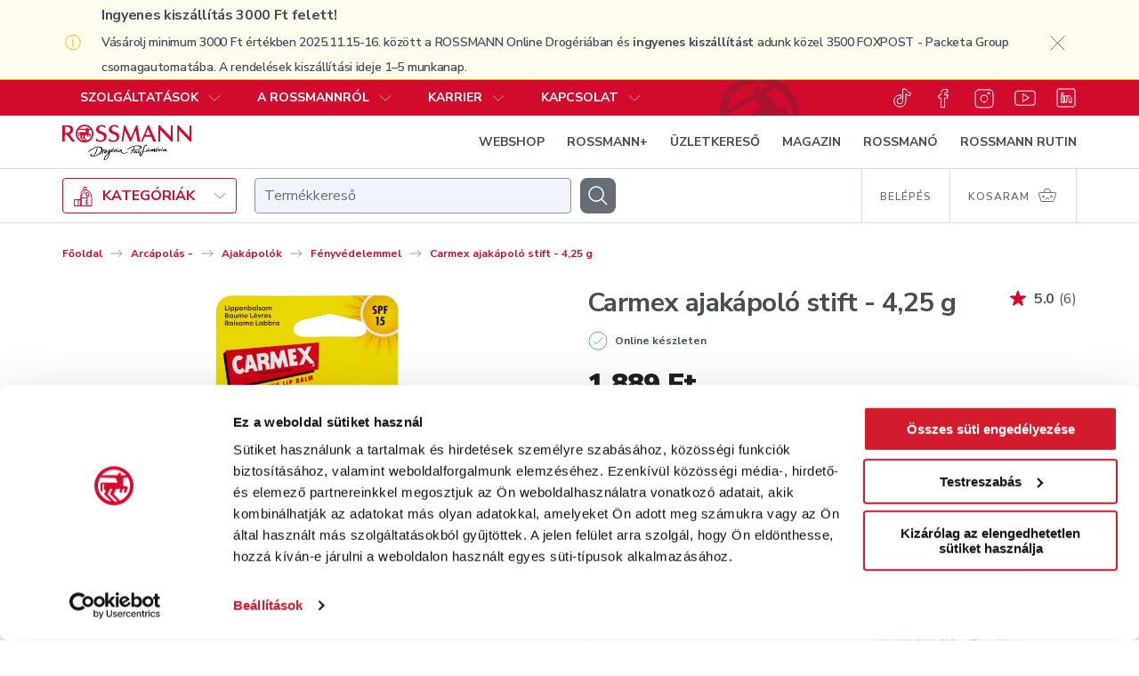

--- FILE ---
content_type: text/html; charset=utf-8
request_url: https://shop.rossmann.hu/termek/carmex-stift-4-25-g
body_size: 78199
content:
<!DOCTYPE html><html lang="hu"><head><link rel="preconnect" href="https://integration.prefixbox.com/"/><link rel="dns-prefetch" href="https://integration.prefixbox.com/"/><link rel="preconnect" href="https://api.prefixbox.com/"/><link rel="dns-prefetch" href="https://api.prefixbox.com/"/><script>window.prefixboxAnalytics=window.prefixboxAnalytics||function(t,s,p,o){(window.pfbxQueue=window.pfbxQueue||[]).push({type:t,source:s,params:p,overrideObject:o});};window.prefixboxFunctions=window.prefixboxFunctions||{};window.prefixboxCustomerFunctions=window.prefixboxCustomerFunctions||{};</script><script id="prefixbox-integration-v2" async="" defer="" fetchpriority="high" type="text/javascript" src="https://integration.prefixbox.com/2da10d4f-a87b-4130-baee-f60e77bafd76/"></script><script>(function(w,d,s,l,i){ w[l]=w[l] || []; w[l].push({'gtm.start': new Date().getTime(), event:'gtm.js'});var f=d.getElementsByTagName(s)[0],j=d.createElement(s),dl=l!='dataLayer'?'&l='+l:'';j.async=true;j.src='https://www.googletagmanager.com/gtm.js?id='+i+dl;f.parentNode.insertBefore(j,f);})(window,document,'script','dataLayer','GTM-5M2KFMV');</script><meta name="p:domain_verify" content="d12183107bca94fe37bd8b863512b569"/><script async="" src="https://www.googletagmanager.com/gtag/js?id=G-X244203JM6"></script><script>window.dataLayer = window.dataLayer || [];
                            function gtag(){dataLayer.push(arguments);}
                            gtag('js', new Date());
                            gtag('config', 'G-X244203JM6');</script><script type="text/javascript" defer="" src="https://appleid.cdn-apple.com/appleauth/static/jsapi/appleid/1/en_US/appleid.auth.js"></script><script type="text/javascript" defer="" src="https://www.google.com/recaptcha/api.js?render=6LcC48sgAAAAAHCOuuRooAibb3sX4y9sMbLC9jQC"></script><link rel="preconnect" href="https://pixel.barion.com"/><link rel="preconnect" href="https://fonts.gstatic.com"/><link rel="preconnect" href="https://fonts.googleapis.com"/><link rel="preconnect" href="https://fonts.gstatic.com" crossorigin=""/><link rel="stylesheet" media="print" data-href="https://fonts.googleapis.com/css2?family=Nunito+Sans:wght@300;400;600;700;800;900&amp;family=Playfair+Display:wght@500;700;800&amp;display=swap"/><link rel="stylesheet" data-href="https://fonts.googleapis.com/css2?family=Nunito+Sans:wght@300;400;600;700;800;900&amp;family=Playfair+Display:wght@500;700;800&amp;display=swap"/><script src="https://embed.roborobo-widget.hu/52522703/embed.js"></script><link rel="preconnect" href="https://fonts.gstatic.com" crossorigin /><meta name="viewport" content="width=device-width"/><meta charSet="utf-8"/><link rel="apple-touch-icon" sizes="76x76" href="/favicon/apple-touch-icon.png"/><link rel="icon" type="image/png" sizes="32x32" href="/favicon/favicon-32x32.png"/><link rel="icon" type="image/png" sizes="16x16" href="/favicon/favicon-16x16.png"/><link rel="mask-icon" href="/favicon/safari-pinned-tab.svg" color="#D20A2D"/><link rel="shortcut icon" href="/favicon/favicon.ico"/><meta name="msapplication-TileColor" content="#ffffff"/><meta name="msapplication-config" content="/favicon/browserconfig.xml"/><meta name="theme-color" content="#ffffff"/><script src="https://api.mapbox.com/mapbox-gl-js/v2.8.1/mapbox-gl.js"></script><link href="https://api.mapbox.com/mapbox-gl-js/v2.8.1/mapbox-gl.css" rel="stylesheet"/><title>Carmex ajakápoló stift - 4,25 g</title><meta name="description" content="Carmex ajakápoló stift - 4,25 g - Rossmann. Online rendelés, gyors kiszállítás."/><meta property="og:title" name="og:title" content="Carmex ajakápoló stift - 4,25 g"/><meta property="og:description" name="og:description" content="Carmex ajakápoló stift - 4,25 g - Rossmann. Online rendelés, gyors kiszállítás."/><meta property="og:url" name="og:url" content="https://shop.rossmann.hu/termek/carmex-stift-4-25-g"/><meta property="og:image" name="og:image" content="https://cache.rossmann.hu/asset/w_1000,q_75,f_auto/d_3_d_42_d_88_200_a_4542_98_cb_ee_8_d_7_a_6_f_51_b_9_96_e_06_d_99_e9fa980a"/><link rel="canonical" href="https://shop.rossmann.hu/termek/carmex-stift-4-25-g"/><script type="application/ld+json">{"@context":"https://schema.org/","@type":"BreadcrumbList","itemListElement":[[{"@type":"ListItem","position":1,"name":"Főoldal","item":"https://www.rossmann.hu/"},{"@type":"ListItem","position":2,"name":"Szépségápolás -","item":"https://shop.rossmann.hu/kategoria/szepsegapolas-0"},{"@type":"ListItem","position":3,"name":"Arcápolás","item":"https://shop.rossmann.hu/kategoria/szepsegapolas-0/arcapolas"},{"@type":"ListItem","position":4,"name":"Ajakápolók","item":"https://shop.rossmann.hu/kategoria/szepsegapolas-0/arcapolas/ajakapolok"}],[{"@type":"ListItem","position":1,"name":"Főoldal","item":"https://www.rossmann.hu/"},{"@type":"ListItem","position":2,"name":"Arcápolás -","item":"https://shop.rossmann.hu/kategoria/arcapolas-0"},{"@type":"ListItem","position":3,"name":"Ajakápolók","item":"https://shop.rossmann.hu/kategoria/arcapolas-0/ajakapolok"},{"@type":"ListItem","position":4,"name":"Fényvédelemmel","item":"https://shop.rossmann.hu/kategoria/arcapolas-0/ajakapolok/fenyvedelemmel"}],[{"@type":"ListItem","position":1,"name":"Főoldal","item":"https://www.rossmann.hu/"},{"@type":"ListItem","position":2,"name":"Arcápolás -","item":"https://shop.rossmann.hu/kategoria/arcapolas-0"},{"@type":"ListItem","position":3,"name":"Extra jellemzők","item":"https://shop.rossmann.hu/kategoria/arcapolas-0/extra-jellemzok"},{"@type":"ListItem","position":4,"name":"Állatkísérletmentes","item":"https://shop.rossmann.hu/kategoria/arcapolas-0/extra-jellemzok/allatkiserletmentes"}],[{"@type":"ListItem","position":1,"name":"Főoldal","item":"https://www.rossmann.hu/"},{"@type":"ListItem","position":2,"name":"Arcápolás -","item":"https://shop.rossmann.hu/kategoria/arcapolas-0"},{"@type":"ListItem","position":3,"name":"Márkák","item":"https://shop.rossmann.hu/kategoria/arcapolas-0/markak"},{"@type":"ListItem","position":4,"name":"Nemzetközi márkák","item":"https://shop.rossmann.hu/kategoria/arcapolas-0/markak/nemzetkozi-markak"}],[{"@type":"ListItem","position":1,"name":"Főoldal","item":"https://www.rossmann.hu/"},{"@type":"ListItem","position":2,"name":"Dekorkozmetika","item":"https://shop.rossmann.hu/kategoria/dekorkozmetika"},{"@type":"ListItem","position":3,"name":"Száj","item":"https://shop.rossmann.hu/kategoria/dekorkozmetika/szaj"},{"@type":"ListItem","position":4,"name":"Színezett ajakápolók, olajok","item":"https://shop.rossmann.hu/kategoria/dekorkozmetika/szaj/ajakbalzsam-es-ajakapolo-olaj"}],[{"@type":"ListItem","position":1,"name":"Főoldal","item":"https://www.rossmann.hu/"},{"@type":"ListItem","position":2,"name":"Dekorkozmetika","item":"https://shop.rossmann.hu/kategoria/dekorkozmetika"},{"@type":"ListItem","position":3,"name":"Száj","item":"https://shop.rossmann.hu/kategoria/dekorkozmetika/szaj"},{"@type":"ListItem","position":4,"name":"Hatás","item":"https://shop.rossmann.hu/kategoria/dekorkozmetika/szaj/hatas"},{"@type":"ListItem","position":5,"name":"Természetes","item":"https://shop.rossmann.hu/kategoria/dekorkozmetika/szaj/hatas/termeszetes"}],[{"@type":"ListItem","position":1,"name":"Főoldal","item":"https://www.rossmann.hu/"},{"@type":"ListItem","position":2,"name":"Dekorkozmetika","item":"https://shop.rossmann.hu/kategoria/dekorkozmetika"},{"@type":"ListItem","position":3,"name":"Száj","item":"https://shop.rossmann.hu/kategoria/dekorkozmetika/szaj"},{"@type":"ListItem","position":4,"name":"Szín","item":"https://shop.rossmann.hu/kategoria/dekorkozmetika/szaj/szin"},{"@type":"ListItem","position":5,"name":"Átlátszó","item":"https://shop.rossmann.hu/kategoria/dekorkozmetika/szaj/szin/atlatszo"}],[{"@type":"ListItem","position":1,"name":"Főoldal","item":"https://www.rossmann.hu/"},{"@type":"ListItem","position":2,"name":"Dekorkozmetika","item":"https://shop.rossmann.hu/kategoria/dekorkozmetika"},{"@type":"ListItem","position":3,"name":"Száj","item":"https://shop.rossmann.hu/kategoria/dekorkozmetika/szaj"},{"@type":"ListItem","position":4,"name":"Termékelőny","item":"https://shop.rossmann.hu/kategoria/dekorkozmetika/szaj/termekelony"},{"@type":"ListItem","position":5,"name":"Ajakdúsító","item":"https://shop.rossmann.hu/kategoria/dekorkozmetika/szaj/termekelony/ajakdusito"}],[{"@type":"ListItem","position":1,"name":"Főoldal","item":"https://www.rossmann.hu/"},{"@type":"ListItem","position":2,"name":"Dekorkozmetika","item":"https://shop.rossmann.hu/kategoria/dekorkozmetika"},{"@type":"ListItem","position":3,"name":"Száj","item":"https://shop.rossmann.hu/kategoria/dekorkozmetika/szaj"},{"@type":"ListItem","position":4,"name":"Termékelőny","item":"https://shop.rossmann.hu/kategoria/dekorkozmetika/szaj/termekelony"},{"@type":"ListItem","position":5,"name":"Csókálló","item":"https://shop.rossmann.hu/kategoria/dekorkozmetika/szaj/termekelony/csokallo"}],[{"@type":"ListItem","position":1,"name":"Főoldal","item":"https://www.rossmann.hu/"},{"@type":"ListItem","position":2,"name":"Dekorkozmetika","item":"https://shop.rossmann.hu/kategoria/dekorkozmetika"},{"@type":"ListItem","position":3,"name":"Száj","item":"https://shop.rossmann.hu/kategoria/dekorkozmetika/szaj"},{"@type":"ListItem","position":4,"name":"Termékelőny","item":"https://shop.rossmann.hu/kategoria/dekorkozmetika/szaj/termekelony"},{"@type":"ListItem","position":5,"name":"Hosszantartó","item":"https://shop.rossmann.hu/kategoria/dekorkozmetika/szaj/termekelony/hosszantarto"}],[{"@type":"ListItem","position":1,"name":"Főoldal","item":"https://www.rossmann.hu/"},{"@type":"ListItem","position":2,"name":"Dekorkozmetika","item":"https://shop.rossmann.hu/kategoria/dekorkozmetika"},{"@type":"ListItem","position":3,"name":"Száj","item":"https://shop.rossmann.hu/kategoria/dekorkozmetika/szaj"},{"@type":"ListItem","position":4,"name":"Termékelőny","item":"https://shop.rossmann.hu/kategoria/dekorkozmetika/szaj/termekelony"},{"@type":"ListItem","position":5,"name":"Tápláló","item":"https://shop.rossmann.hu/kategoria/dekorkozmetika/szaj/termekelony/taplalo"}],[{"@type":"ListItem","position":1,"name":"Főoldal","item":"https://www.rossmann.hu/"},{"@type":"ListItem","position":2,"name":"Dekorkozmetika","item":"https://shop.rossmann.hu/kategoria/dekorkozmetika"},{"@type":"ListItem","position":3,"name":"Száj","item":"https://shop.rossmann.hu/kategoria/dekorkozmetika/szaj"},{"@type":"ListItem","position":4,"name":"Termékelőny","item":"https://shop.rossmann.hu/kategoria/dekorkozmetika/szaj/termekelony"},{"@type":"ListItem","position":5,"name":"Vízálló","item":"https://shop.rossmann.hu/kategoria/dekorkozmetika/szaj/termekelony/vizallo"}],[{"@type":"ListItem","position":1,"name":"Főoldal","item":"https://www.rossmann.hu/"},{"@type":"ListItem","position":2,"name":"Dekorkozmetika","item":"https://shop.rossmann.hu/kategoria/dekorkozmetika"},{"@type":"ListItem","position":3,"name":"Száj","item":"https://shop.rossmann.hu/kategoria/dekorkozmetika/szaj"},{"@type":"ListItem","position":4,"name":"Típus","item":"https://shop.rossmann.hu/kategoria/dekorkozmetika/szaj/tipus"},{"@type":"ListItem","position":5,"name":"Stick","item":"https://shop.rossmann.hu/kategoria/dekorkozmetika/szaj/tipus/stick"}],[{"@type":"ListItem","position":1,"name":"Főoldal","item":"https://www.rossmann.hu/"},{"@type":"ListItem","position":2,"name":"Dekorkozmetika","item":"https://shop.rossmann.hu/kategoria/dekorkozmetika"},{"@type":"ListItem","position":3,"name":"Száj","item":"https://shop.rossmann.hu/kategoria/dekorkozmetika/szaj"},{"@type":"ListItem","position":4,"name":"Típus (ajakápoló)","item":"https://shop.rossmann.hu/kategoria/dekorkozmetika/szaj/tipus-ajakapolo"},{"@type":"ListItem","position":5,"name":"Színtelen","item":"https://shop.rossmann.hu/kategoria/dekorkozmetika/szaj/tipus-ajakapolo/szintelen"}],[{"@type":"ListItem","position":1,"name":"Főoldal","item":"https://www.rossmann.hu/"},{"@type":"ListItem","position":2,"name":"Dekorkozmetika","item":"https://shop.rossmann.hu/kategoria/dekorkozmetika"},{"@type":"ListItem","position":3,"name":"Termékjellemzők","item":"https://shop.rossmann.hu/kategoria/dekorkozmetika/termekjellemzok"},{"@type":"ListItem","position":4,"name":"Acetonmentes","item":"https://shop.rossmann.hu/kategoria/dekorkozmetika/termekjellemzok/acetonmentes"}],[{"@type":"ListItem","position":1,"name":"Főoldal","item":"https://www.rossmann.hu/"},{"@type":"ListItem","position":2,"name":"Dekorkozmetika","item":"https://shop.rossmann.hu/kategoria/dekorkozmetika"},{"@type":"ListItem","position":3,"name":"Termékjellemzők","item":"https://shop.rossmann.hu/kategoria/dekorkozmetika/termekjellemzok"},{"@type":"ListItem","position":4,"name":"Ammóniamentes","item":"https://shop.rossmann.hu/kategoria/dekorkozmetika/termekjellemzok/ammoniamentes"}],[{"@type":"ListItem","position":1,"name":"Főoldal","item":"https://www.rossmann.hu/"},{"@type":"ListItem","position":2,"name":"Dekorkozmetika","item":"https://shop.rossmann.hu/kategoria/dekorkozmetika"},{"@type":"ListItem","position":3,"name":"Termékjellemzők","item":"https://shop.rossmann.hu/kategoria/dekorkozmetika/termekjellemzok"},{"@type":"ListItem","position":4,"name":"BPA mentes","item":"https://shop.rossmann.hu/kategoria/dekorkozmetika/termekjellemzok/bpa-mentes"}],[{"@type":"ListItem","position":1,"name":"Főoldal","item":"https://www.rossmann.hu/"},{"@type":"ListItem","position":2,"name":"Dekorkozmetika","item":"https://shop.rossmann.hu/kategoria/dekorkozmetika"},{"@type":"ListItem","position":3,"name":"Termékjellemzők","item":"https://shop.rossmann.hu/kategoria/dekorkozmetika/termekjellemzok"},{"@type":"ListItem","position":4,"name":"Formaldehidmentes","item":"https://shop.rossmann.hu/kategoria/dekorkozmetika/termekjellemzok/formaldehidmentes"}],[{"@type":"ListItem","position":1,"name":"Főoldal","item":"https://www.rossmann.hu/"},{"@type":"ListItem","position":2,"name":"Dekorkozmetika","item":"https://shop.rossmann.hu/kategoria/dekorkozmetika"},{"@type":"ListItem","position":3,"name":"Termékjellemzők","item":"https://shop.rossmann.hu/kategoria/dekorkozmetika/termekjellemzok"},{"@type":"ListItem","position":4,"name":"Parabénmentes","item":"https://shop.rossmann.hu/kategoria/dekorkozmetika/termekjellemzok/parabenmentes"}],[{"@type":"ListItem","position":1,"name":"Főoldal","item":"https://www.rossmann.hu/"},{"@type":"ListItem","position":2,"name":"Dekorkozmetika","item":"https://shop.rossmann.hu/kategoria/dekorkozmetika"},{"@type":"ListItem","position":3,"name":"Termékjellemzők","item":"https://shop.rossmann.hu/kategoria/dekorkozmetika/termekjellemzok"},{"@type":"ListItem","position":4,"name":"Szulfátmentes","item":"https://shop.rossmann.hu/kategoria/dekorkozmetika/termekjellemzok/szulfatmentes"}],[{"@type":"ListItem","position":1,"name":"Főoldal","item":"https://www.rossmann.hu/"},{"@type":"ListItem","position":2,"name":"Dekorkozmetika","item":"https://shop.rossmann.hu/kategoria/dekorkozmetika"},{"@type":"ListItem","position":3,"name":"Termékjellemzők","item":"https://shop.rossmann.hu/kategoria/dekorkozmetika/termekjellemzok"},{"@type":"ListItem","position":4,"name":"Állatkísérlet-mentes","item":"https://shop.rossmann.hu/kategoria/dekorkozmetika/termekjellemzok/allatkiserlet-mentes"}]]}</script><script type="application/ld+json">{"@context":"https://schema.org/","@type":"Product","@id":"https://shop.rossmann.hu/termek/carmex-stift-4-25-g","name":"Carmex ajakápoló stift - 4,25 g","image":["https://cache.rossmann.hu/asset/w_1000,q_75,f_auto/d_3_d_42_d_88_200_a_4542_98_cb_ee_8_d_7_a_6_f_51_b_9_96_e_06_d_99_e9fa980a"],"sku":"172141","mpn":"83078003067","brand":{"@type":"Brand","name":"Carmex"},"offers":{"@type":"Offer","url":"https://shop.rossmann.hu/termek/carmex-stift-4-25-g","priceCurrency":"HUF","price":"1889","availability":"https://schema.org/InStock"}}</script><meta name="next-head-count" content="21"/><noscript data-n-css=""></noscript><script defer="" nomodule="" src="/_next/static/chunks/polyfills-5cd94c89d3acac5f.js"></script><script defer="" src="/_next/static/chunks/7751-9370cab2644c31e3.js"></script><script defer="" src="/_next/static/chunks/562.678980efe0009453.js"></script><script defer="" src="/_next/static/chunks/8425.2e19210c22397d23.js"></script><script defer="" src="/_next/static/chunks/4099.074f70cfc5fa6ebe.js"></script><script src="/_next/static/chunks/webpack-e59bd909735ae2a2.js" defer=""></script><script src="/_next/static/chunks/framework-568b840ecff66744.js" defer=""></script><script src="/_next/static/chunks/main-ba23df4500c76a0b.js" defer=""></script><script src="/_next/static/chunks/pages/_app-a13f86a5dd046e1a.js" defer=""></script><script src="/_next/static/chunks/1212-95eb5be1319c07b5.js" defer=""></script><script src="/_next/static/chunks/9295-d2d806b962a2b5e3.js" defer=""></script><script src="/_next/static/chunks/1991-7f2496155ec8b235.js" defer=""></script><script src="/_next/static/chunks/5899-1a1a5ced8709555b.js" defer=""></script><script src="/_next/static/chunks/8913-d0f4e84ad538f60b.js" defer=""></script><script src="/_next/static/chunks/3288-8544f7399193d26c.js" defer=""></script><script src="/_next/static/chunks/4987-31b398fd7b4572e2.js" defer=""></script><script src="/_next/static/chunks/5165-62d72a41039ce25d.js" defer=""></script><script src="/_next/static/chunks/pages/_zones/webshop/termek/%5Bslug%5D-73b7582b5e1d0082.js" defer=""></script><script src="/_next/static/jTCTNyjmqiH5niJ8yLUiN/_buildManifest.js" defer=""></script><script src="/_next/static/jTCTNyjmqiH5niJ8yLUiN/_ssgManifest.js" defer=""></script><script src="/_next/static/jTCTNyjmqiH5niJ8yLUiN/_middlewareManifest.js" defer=""></script><style data-styled="" data-styled-version="5.2.1">.eWaOgr{-webkit-align-self:auto;-ms-flex-item-align:auto;align-self:auto;-webkit-flex:0 1 auto;-ms-flex:0 1 auto;flex:0 1 auto;}/*!sc*/
.gaTMek{-webkit-align-self:auto;-ms-flex-item-align:auto;align-self:auto;-webkit-flex-basis:406px;-ms-flex-preferred-size:406px;flex-basis:406px;}/*!sc*/
.fVwNUa{-webkit-align-self:auto;-ms-flex-item-align:auto;align-self:auto;-webkit-flex:1 1 auto;-ms-flex:1 1 auto;flex:1 1 auto;}/*!sc*/
.eZzRkE{-webkit-align-self:auto;-ms-flex-item-align:auto;align-self:auto;-webkit-flex:0 0 calc(33.33333333333333% - 20px);-ms-flex:0 0 calc(33.33333333333333% - 20px);flex:0 0 calc(33.33333333333333% - 20px);margin-left:10px;margin-right:10px;}/*!sc*/
.bwXPgv{-webkit-align-self:auto;-ms-flex-item-align:auto;align-self:auto;-webkit-flex-basis:80px;-ms-flex-preferred-size:80px;flex-basis:80px;margin-left:20px;margin-right:20px;}/*!sc*/
@media(min-width:1024px){.bwXPgv{-webkit-flex:0 0 calc(16.666666666666664% - 40px);-ms-flex:0 0 calc(16.666666666666664% - 40px);flex:0 0 calc(16.666666666666664% - 40px);margin-left:20px;margin-right:20px;}}/*!sc*/
@media(min-width:1280px){.bwXPgv{-webkit-flex:0 0 calc(16.666666666666664% - 40px);-ms-flex:0 0 calc(16.666666666666664% - 40px);flex:0 0 calc(16.666666666666664% - 40px);margin-left:20px;margin-right:20px;}}/*!sc*/
.etIvDw{-webkit-align-self:auto;-ms-flex-item-align:auto;align-self:auto;-webkit-flex:0 0 calc(100% - 0px);-ms-flex:0 0 calc(100% - 0px);flex:0 0 calc(100% - 0px);}/*!sc*/
data-styled.g1[id="tgvjhf-0"]{content:"eWaOgr,gaTMek,fVwNUa,eZzRkE,bwXPgv,etIvDw,"}/*!sc*/
.bFhXFK{display:-webkit-box;display:-webkit-flex;display:-ms-flexbox;display:flex;-webkit-flex-direction:row;-ms-flex-direction:row;flex-direction:row;-webkit-flex-wrap:nowrap;-ms-flex-wrap:nowrap;flex-wrap:nowrap;-webkit-box-pack:start;-webkit-justify-content:flex-start;-ms-flex-pack:start;justify-content:flex-start;-webkit-align-items:center;-webkit-box-align:center;-ms-flex-align:center;align-items:center;-webkit-align-content:stretch;-ms-flex-line-pack:stretch;align-content:stretch;}/*!sc*/
.ghdsKO{display:-webkit-box;display:-webkit-flex;display:-ms-flexbox;display:flex;-webkit-flex-direction:column;-ms-flex-direction:column;flex-direction:column;-webkit-flex-wrap:nowrap;-ms-flex-wrap:nowrap;flex-wrap:nowrap;-webkit-box-pack:start;-webkit-justify-content:flex-start;-ms-flex-pack:start;justify-content:flex-start;-webkit-align-items:stretch;-webkit-box-align:stretch;-ms-flex-align:stretch;align-items:stretch;-webkit-align-content:stretch;-ms-flex-line-pack:stretch;align-content:stretch;}/*!sc*/
.gcivee{display:-webkit-box;display:-webkit-flex;display:-ms-flexbox;display:flex;-webkit-flex-direction:row;-ms-flex-direction:row;flex-direction:row;-webkit-flex-wrap:nowrap;-ms-flex-wrap:nowrap;flex-wrap:nowrap;-webkit-box-pack:start;-webkit-justify-content:flex-start;-ms-flex-pack:start;justify-content:flex-start;-webkit-align-items:stretch;-webkit-box-align:stretch;-ms-flex-align:stretch;align-items:stretch;-webkit-align-content:stretch;-ms-flex-line-pack:stretch;align-content:stretch;}/*!sc*/
.hhRoCW{display:-webkit-inline-box;display:-webkit-inline-flex;display:-ms-inline-flexbox;display:inline-flex;-webkit-flex-direction:row;-ms-flex-direction:row;flex-direction:row;-webkit-flex-wrap:nowrap;-ms-flex-wrap:nowrap;flex-wrap:nowrap;-webkit-box-pack:start;-webkit-justify-content:flex-start;-ms-flex-pack:start;justify-content:flex-start;-webkit-align-items:stretch;-webkit-box-align:stretch;-ms-flex-align:stretch;align-items:stretch;-webkit-align-content:stretch;-ms-flex-line-pack:stretch;align-content:stretch;}/*!sc*/
.cfZGwH{display:-webkit-box;display:-webkit-flex;display:-ms-flexbox;display:flex;-webkit-flex-direction:row;-ms-flex-direction:row;flex-direction:row;-webkit-flex-wrap:nowrap;-ms-flex-wrap:nowrap;flex-wrap:nowrap;-webkit-box-pack:justify;-webkit-justify-content:space-between;-ms-flex-pack:justify;justify-content:space-between;-webkit-align-items:center;-webkit-box-align:center;-ms-flex-align:center;align-items:center;-webkit-align-content:stretch;-ms-flex-line-pack:stretch;align-content:stretch;}/*!sc*/
.ecPYDR{display:-webkit-box;display:-webkit-flex;display:-ms-flexbox;display:flex;-webkit-flex-direction:row;-ms-flex-direction:row;flex-direction:row;-webkit-flex-wrap:nowrap;-ms-flex-wrap:nowrap;flex-wrap:nowrap;-webkit-box-pack:end;-webkit-justify-content:flex-end;-ms-flex-pack:end;justify-content:flex-end;-webkit-align-items:center;-webkit-box-align:center;-ms-flex-align:center;align-items:center;-webkit-align-content:stretch;-ms-flex-line-pack:stretch;align-content:stretch;}/*!sc*/
.dHPPbe{display:-webkit-box;display:-webkit-flex;display:-ms-flexbox;display:flex;-webkit-flex-direction:row;-ms-flex-direction:row;flex-direction:row;-webkit-flex-wrap:nowrap;-ms-flex-wrap:nowrap;flex-wrap:nowrap;-webkit-box-pack:justify;-webkit-justify-content:space-between;-ms-flex-pack:justify;justify-content:space-between;-webkit-align-items:flex-start;-webkit-box-align:flex-start;-ms-flex-align:flex-start;align-items:flex-start;-webkit-align-content:stretch;-ms-flex-line-pack:stretch;align-content:stretch;}/*!sc*/
.ePVhkM{display:-webkit-box;display:-webkit-flex;display:-ms-flexbox;display:flex;-webkit-flex-direction:row;-ms-flex-direction:row;flex-direction:row;-webkit-flex-wrap:nowrap;-ms-flex-wrap:nowrap;flex-wrap:nowrap;-webkit-box-pack:start;-webkit-justify-content:flex-start;-ms-flex-pack:start;justify-content:flex-start;-webkit-align-items:flex-end;-webkit-box-align:flex-end;-ms-flex-align:flex-end;align-items:flex-end;-webkit-align-content:stretch;-ms-flex-line-pack:stretch;align-content:stretch;}/*!sc*/
.gJDmak{display:-webkit-box;display:-webkit-flex;display:-ms-flexbox;display:flex;-webkit-flex-direction:row;-ms-flex-direction:row;flex-direction:row;-webkit-flex-wrap:nowrap;-ms-flex-wrap:nowrap;flex-wrap:nowrap;-webkit-box-pack:justify;-webkit-justify-content:space-between;-ms-flex-pack:justify;justify-content:space-between;-webkit-align-items:flex-start;-webkit-box-align:flex-start;-ms-flex-align:flex-start;align-items:flex-start;-webkit-align-content:stretch;-ms-flex-line-pack:stretch;align-content:stretch;}/*!sc*/
@media(min-width:768px){.gJDmak{-webkit-flex-direction:column;-ms-flex-direction:column;flex-direction:column;}}/*!sc*/
@media(min-width:1024px){.gJDmak{-webkit-flex-direction:row;-ms-flex-direction:row;flex-direction:row;}}/*!sc*/
.dMSmpF{display:-webkit-box;display:-webkit-flex;display:-ms-flexbox;display:flex;-webkit-flex-direction:column;-ms-flex-direction:column;flex-direction:column;-webkit-flex-wrap:nowrap;-ms-flex-wrap:nowrap;flex-wrap:nowrap;-webkit-box-pack:start;-webkit-justify-content:flex-start;-ms-flex-pack:start;justify-content:flex-start;-webkit-align-items:stretch;-webkit-box-align:stretch;-ms-flex-align:stretch;align-items:stretch;-webkit-align-content:stretch;-ms-flex-line-pack:stretch;align-content:stretch;}/*!sc*/
@media(min-width:768px){.dMSmpF{-webkit-flex-direction:row;-ms-flex-direction:row;flex-direction:row;-webkit-box-pack:justify;-webkit-justify-content:space-between;-ms-flex-pack:justify;justify-content:space-between;-webkit-align-items:center;-webkit-box-align:center;-ms-flex-align:center;align-items:center;}}/*!sc*/
.kcXtqu{display:-webkit-box;display:-webkit-flex;display:-ms-flexbox;display:flex;-webkit-flex-direction:row;-ms-flex-direction:row;flex-direction:row;-webkit-flex-wrap:nowrap;-ms-flex-wrap:nowrap;flex-wrap:nowrap;-webkit-box-pack:justify;-webkit-justify-content:space-between;-ms-flex-pack:justify;justify-content:space-between;-webkit-align-items:center;-webkit-box-align:center;-ms-flex-align:center;align-items:center;-webkit-align-content:stretch;-ms-flex-line-pack:stretch;align-content:stretch;}/*!sc*/
@media(min-width:1024px){.kcXtqu{-webkit-flex-direction:column;-ms-flex-direction:column;flex-direction:column;-webkit-align-items:stretch;-webkit-box-align:stretch;-ms-flex-align:stretch;align-items:stretch;}}/*!sc*/
.glwvlP{display:-webkit-box;display:-webkit-flex;display:-ms-flexbox;display:flex;-webkit-flex-direction:row;-ms-flex-direction:row;flex-direction:row;-webkit-flex-wrap:nowrap;-ms-flex-wrap:nowrap;flex-wrap:nowrap;-webkit-box-pack:start;-webkit-justify-content:flex-start;-ms-flex-pack:start;justify-content:flex-start;-webkit-align-items:center;-webkit-box-align:center;-ms-flex-align:center;align-items:center;-webkit-align-content:stretch;-ms-flex-line-pack:stretch;align-content:stretch;}/*!sc*/
@media(min-width:1024px){.glwvlP{-webkit-box-pack:justify;-webkit-justify-content:space-between;-ms-flex-pack:justify;justify-content:space-between;}}/*!sc*/
.gjJxer{display:-webkit-inline-box;display:-webkit-inline-flex;display:-ms-inline-flexbox;display:inline-flex;-webkit-flex-direction:row;-ms-flex-direction:row;flex-direction:row;-webkit-flex-wrap:nowrap;-ms-flex-wrap:nowrap;flex-wrap:nowrap;-webkit-box-pack:start;-webkit-justify-content:flex-start;-ms-flex-pack:start;justify-content:flex-start;-webkit-align-items:stretch;-webkit-box-align:stretch;-ms-flex-align:stretch;align-items:stretch;-webkit-align-content:stretch;-ms-flex-line-pack:stretch;align-content:stretch;margin-left:-10px;margin-right:-10px;}/*!sc*/
.eOWOfv{display:-webkit-box;display:-webkit-flex;display:-ms-flexbox;display:flex;-webkit-flex-direction:row;-ms-flex-direction:row;flex-direction:row;-webkit-flex-wrap:nowrap;-ms-flex-wrap:nowrap;flex-wrap:nowrap;-webkit-box-pack:start;-webkit-justify-content:flex-start;-ms-flex-pack:start;justify-content:flex-start;-webkit-align-items:stretch;-webkit-box-align:stretch;-ms-flex-align:stretch;align-items:stretch;-webkit-align-content:stretch;-ms-flex-line-pack:stretch;align-content:stretch;margin-left:-20px;margin-right:-20px;}/*!sc*/
@media(min-width:1024px){.eOWOfv{-webkit-flex-wrap:wrap;-ms-flex-wrap:wrap;flex-wrap:wrap;margin-left:-20px;margin-right:-20px;}}/*!sc*/
@media(min-width:1280px){.eOWOfv{-webkit-flex-wrap:wrap;-ms-flex-wrap:wrap;flex-wrap:wrap;margin-left:-20px;margin-right:-20px;}}/*!sc*/
.jagFsK{display:-webkit-box;display:-webkit-flex;display:-ms-flexbox;display:flex;-webkit-flex-direction:row;-ms-flex-direction:row;flex-direction:row;-webkit-flex-wrap:wrap;-ms-flex-wrap:wrap;flex-wrap:wrap;-webkit-box-pack:start;-webkit-justify-content:flex-start;-ms-flex-pack:start;justify-content:flex-start;-webkit-align-items:stretch;-webkit-box-align:stretch;-ms-flex-align:stretch;align-items:stretch;-webkit-align-content:stretch;-ms-flex-line-pack:stretch;align-content:stretch;}/*!sc*/
@media(min-width:768px){.jagFsK{-webkit-flex-wrap:nowrap;-ms-flex-wrap:nowrap;flex-wrap:nowrap;}}/*!sc*/
data-styled.g2[id="tgvjhf-1"]{content:"bFhXFK,ghdsKO,gcivee,hhRoCW,cfZGwH,ecPYDR,dHPPbe,ePVhkM,gJDmak,dMSmpF,kcXtqu,glwvlP,gjJxer,eOWOfv,jagFsK,"}/*!sc*/
.fqsAHQ{-webkit-order:2;-ms-flex-order:2;order:2;}/*!sc*/
data-styled.g4[id="sc-1pumt46-1"]{content:"fqsAHQ,"}/*!sc*/
.dsWYCx{border-radius:4px;text-transform:uppercase;font-family:"Nunito Sans",Arial,Verdana,Helvetica,sans-serif;font-weight:700;display:-webkit-box;display:-webkit-flex;display:-ms-flexbox;display:flex;width:100%;-webkit-box-pack:center;-webkit-justify-content:center;-ms-flex-pack:center;justify-content:center;-webkit-align-items:center;-webkit-box-align:center;-ms-flex-align:center;align-items:center;font-size:16px;line-height:22px;padding:17px 32px;min-height:60px;}/*!sc*/
@media(max-width:767px){.dsWYCx{display:-webkit-box;display:-webkit-flex;display:-ms-flexbox;display:flex;width:100%;}.dsWYCx.pull-apart-on-mobile{-webkit-box-pack:justify;-webkit-justify-content:space-between;-ms-flex-pack:justify;justify-content:space-between;}}/*!sc*/
@media(max-width:767px){.dsWYCx{font-size:14px;line-height:18px;padding:10px 8px;}.dsWYCx,.dsWYCx .sc-1pumt46-0,{height:18px;}}/*!sc*/
@media(min-width:768px){.dsWYCx{font-size:16px;line-height:23px;padding:10px 20px;}.dsWYCx,.dsWYCx .sc-1pumt46-0,{height:23px;}}/*!sc*/
@media(min-width:1024px){.dsWYCx{font-size:16px;line-height:22px;padding:17px 32px;min-height:60px;}}/*!sc*/
.hoSHmJ{border-radius:4px;text-transform:uppercase;font-family:"Nunito Sans",Arial,Verdana,Helvetica,sans-serif;font-weight:700;display:-webkit-box;display:-webkit-flex;display:-ms-flexbox;display:flex;width:100%;-webkit-box-pack:center;-webkit-justify-content:center;-ms-flex-pack:center;justify-content:center;-webkit-align-items:center;-webkit-box-align:center;-ms-flex-align:center;align-items:center;font-size:14px;line-height:18px;padding:10px 8px;}/*!sc*/
.hoSHmJ .sc-1pumt46-0{height:18px;}/*!sc*/
@media(max-width:767px){.hoSHmJ{display:-webkit-box;display:-webkit-flex;display:-ms-flexbox;display:flex;width:100%;}.hoSHmJ.pull-apart-on-mobile{-webkit-box-pack:justify;-webkit-justify-content:space-between;-ms-flex-pack:justify;justify-content:space-between;}}/*!sc*/
data-styled.g5[id="sc-1pumt46-2"]{content:"dsWYCx,hoSHmJ,"}/*!sc*/
.jswISy{background-color:#D20A2D;color:#FFFFFF;-webkit-transition:background-color 200ms ease-out;transition:background-color 200ms ease-out;}/*!sc*/
.jswISy:hover:not([disabled]){background-color:#A9132F;}/*!sc*/
.jswISy:disabled{background-color:#E7EEF3;color:#8C98A3;cursor:not-allowed;}/*!sc*/
data-styled.g6[id="sc-1pumt46-3"]{content:"jswISy,"}/*!sc*/
.dIKHQn{background-color:#FFFFFF;color:#D20A2D;border:1px solid #D20A2D;-webkit-transition:color 200ms ease-out,border-color 200ms ease-out;transition:color 200ms ease-out,border-color 200ms ease-out;}/*!sc*/
.dIKHQn:hover:not([disabled]){background-color:#FFFFFF;border-color:#A9132F;color:#A9132F;}/*!sc*/
.dIKHQn:active:not([disabled]){background-color:#A9132F;color:#FFFFFF;}/*!sc*/
.dIKHQn:disabled{color:#8C98A3;border-color:#ADB4B9;cursor:not-allowed;}/*!sc*/
data-styled.g7[id="sc-1pumt46-4"]{content:"dIKHQn,"}/*!sc*/
.pdYtM{font-family:"Nunito Sans",Arial,Verdana,Helvetica,sans-serif;font-weight:700;font-size:16px;line-height:24px;-webkit-letter-spacing:-0.02em;-moz-letter-spacing:-0.02em;-ms-letter-spacing:-0.02em;letter-spacing:-0.02em;color:#464D54;}/*!sc*/
.iJxWMv{font-family:"Nunito Sans",Arial,Verdana,Helvetica,sans-serif;font-weight:600;font-size:14px;line-height:28px;-webkit-letter-spacing:-0.02em;-moz-letter-spacing:-0.02em;-ms-letter-spacing:-0.02em;letter-spacing:-0.02em;color:#464D54;}/*!sc*/
.gaeqqr{font-family:"Nunito Sans",Arial,Verdana,Helvetica,sans-serif;font-weight:700;font-size:12px;line-height:15px;}/*!sc*/
.eCZFVO{font-family:"Nunito Sans",Arial,Verdana,Helvetica,sans-serif;font-weight:700;font-size:20px;line-height:28px;-webkit-letter-spacing:-0.02em;-moz-letter-spacing:-0.02em;-ms-letter-spacing:-0.02em;letter-spacing:-0.02em;color:#464D54;}/*!sc*/
@media(min-width:768px){.eCZFVO{font-family:"Nunito Sans",Arial,Verdana,Helvetica,sans-serif;font-weight:700;font-size:30px;line-height:36px;-webkit-letter-spacing:-0.02em;-moz-letter-spacing:-0.02em;-ms-letter-spacing:-0.02em;letter-spacing:-0.02em;color:#464D54;}}/*!sc*/
.eZPwJW{font-family:"Nunito Sans",Arial,Verdana,Helvetica,sans-serif;font-weight:700;font-size:16px;line-height:24px;-webkit-letter-spacing:-0.02em;-moz-letter-spacing:-0.02em;-ms-letter-spacing:-0.02em;letter-spacing:-0.02em;color:#4F5468;}/*!sc*/
.jHfKMw{font-size:16px;line-height:24px;color:#4F5468;}/*!sc*/
.cTGPjz{font-family:"Nunito Sans",Arial,Verdana,Helvetica,sans-serif;font-weight:700;font-size:12px;line-height:15px;color:#464D54;}/*!sc*/
.llWYjY{font-size:12px;line-height:15px;color:#464D54;}/*!sc*/
.cZORKm{font-size:16px;line-height:24px;}/*!sc*/
.gBSXHQ{font-family:"Nunito Sans",Arial,Verdana,Helvetica,sans-serif;font-weight:700;font-size:16px;line-height:24px;-webkit-letter-spacing:-0.02em;-moz-letter-spacing:-0.02em;-ms-letter-spacing:-0.02em;letter-spacing:-0.02em;}/*!sc*/
.iObAsS{font-family:"Nunito Sans",Arial,Verdana,Helvetica,sans-serif;font-weight:700;font-size:24px;line-height:32px;-webkit-letter-spacing:-0.02em;-moz-letter-spacing:-0.02em;-ms-letter-spacing:-0.02em;letter-spacing:-0.02em;color:#464D54;color:#464D54;}/*!sc*/
.bioqtC{font-family:"Nunito Sans",Arial,Verdana,Helvetica,sans-serif;font-weight:700;font-size:24px;line-height:32px;-webkit-letter-spacing:-0.02em;-moz-letter-spacing:-0.02em;-ms-letter-spacing:-0.02em;letter-spacing:-0.02em;color:#464D54;}/*!sc*/
.kNHQZm{font-size:10px;line-height:10px;text-transform:uppercase;-webkit-letter-spacing:0.05em;-moz-letter-spacing:0.05em;-ms-letter-spacing:0.05em;letter-spacing:0.05em;}/*!sc*/
.sjzSR{font-size:12px;line-height:16px;color:#4F5468;}/*!sc*/
.kkSYEE{font-family:"Nunito Sans",Arial,Verdana,Helvetica,sans-serif;font-weight:900;font-size:18px;line-height:18px;color:#D20A2D;}/*!sc*/
.cXURvK{font-family:"Nunito Sans",Arial,Verdana,Helvetica,sans-serif;font-weight:900;font-size:16px;line-height:18px;color:#D20A2D;}/*!sc*/
.eAxtMp{font-family:"Nunito Sans",Arial,Verdana,Helvetica,sans-serif;font-weight:800;font-size:14px;line-height:18px;color:#4F5468;}/*!sc*/
.dKQLkz{font-family:"Nunito Sans",Arial,Verdana,Helvetica,sans-serif;font-weight:800;font-size:12px;line-height:18px;color:#4F5468;}/*!sc*/
.gfaTXp{font-family:"Nunito Sans",Arial,Verdana,Helvetica,sans-serif;font-weight:900;font-size:18px;line-height:18px;color:#231F20;}/*!sc*/
.hBlqgL{font-family:"Nunito Sans",Arial,Verdana,Helvetica,sans-serif;font-weight:900;font-size:16px;line-height:18px;color:#231F20;}/*!sc*/
.hmAcHu{font-family:"Nunito Sans",Arial,Verdana,Helvetica,sans-serif;font-weight:700;font-size:14px;line-height:17px;-webkit-letter-spacing:-0.02em;-moz-letter-spacing:-0.02em;-ms-letter-spacing:-0.02em;letter-spacing:-0.02em;color:#464D54;}/*!sc*/
@media(min-width:768px){.hmAcHu{font-family:"Nunito Sans",Arial,Verdana,Helvetica,sans-serif;font-weight:700;font-size:16px;line-height:24px;-webkit-letter-spacing:-0.02em;-moz-letter-spacing:-0.02em;-ms-letter-spacing:-0.02em;letter-spacing:-0.02em;color:#464D54;}}/*!sc*/
.zYDex{font-size:12px;line-height:15px;color:#464D54;}/*!sc*/
@media(min-width:768px){.zYDex{font-size:14px;line-height:17px;-webkit-letter-spacing:-0.02em;-moz-letter-spacing:-0.02em;-ms-letter-spacing:-0.02em;letter-spacing:-0.02em;color:#464D54;}}/*!sc*/
.kjCMVO{font-size:12px;line-height:15px;color:#D5DEE4;}/*!sc*/
data-styled.g9[id="ozund6-0"]{content:"pdYtM,iJxWMv,gaeqqr,eCZFVO,eZPwJW,jHfKMw,cTGPjz,llWYjY,cZORKm,gBSXHQ,iObAsS,bioqtC,kNHQZm,sjzSR,kkSYEE,cXURvK,eAxtMp,dKQLkz,gfaTXp,hBlqgL,hmAcHu,zYDex,kjCMVO,"}/*!sc*/
.dsytXO{font-size:16px;line-height:24px;-webkit-letter-spacing:-0.32px;-moz-letter-spacing:-0.32px;-ms-letter-spacing:-0.32px;letter-spacing:-0.32px;}/*!sc*/
.hbCTsP{font-size:14px;line-height:20px;-webkit-letter-spacing:-0.28px;-moz-letter-spacing:-0.28px;-ms-letter-spacing:-0.28px;letter-spacing:-0.28px;}/*!sc*/
.lbeBMM{font-size:12px;line-height:16px;-webkit-letter-spacing:-0.24px;-moz-letter-spacing:-0.24px;-ms-letter-spacing:-0.24px;letter-spacing:-0.24px;}/*!sc*/
.eYiwRN{font-size:12px;line-height:16px;-webkit-letter-spacing:-0.24px;-moz-letter-spacing:-0.24px;-ms-letter-spacing:-0.24px;letter-spacing:-0.24px;width:20px;}/*!sc*/
.zWfvX{font-size:12px;line-height:16px;-webkit-letter-spacing:-0.24px;-moz-letter-spacing:-0.24px;-ms-letter-spacing:-0.24px;letter-spacing:-0.24px;width:26px;}/*!sc*/
.hdOxiq{font-size:12px;line-height:16px;-webkit-letter-spacing:-0.24px;-moz-letter-spacing:-0.24px;-ms-letter-spacing:-0.24px;letter-spacing:-0.24px;width:32px;}/*!sc*/
.kDKIXv{font-size:12px;line-height:16px;-webkit-letter-spacing:-0.24px;-moz-letter-spacing:-0.24px;-ms-letter-spacing:-0.24px;letter-spacing:-0.24px;background:transparent;width:32px;}/*!sc*/
data-styled.g10[id="ozund6-1"]{content:"dsytXO,hbCTsP,lbeBMM,eYiwRN,zWfvX,hdOxiq,kDKIXv,"}/*!sc*/
.bjsKKJ{width:100%;max-width:1180px;margin:0 auto;padding:0 10px;}/*!sc*/
@media(min-width:768px){.bjsKKJ{padding:0 20px;}}/*!sc*/
data-styled.g14[id="sc-1o7tuzh-3"]{content:"bjsKKJ,"}/*!sc*/
.kKcOKg{margin:0;color:inherit;}/*!sc*/
.eQuKiV{margin:1px 0 0 8px;color:inherit;}/*!sc*/
data-styled.g19[id="sc-1o7tuzh-8"]{content:"kKcOKg,eQuKiV,"}/*!sc*/
html{box-sizing:border-box;height:100%;}/*!sc*/
*,*::before,*::after{box-sizing:inherit;}/*!sc*/
:focus-visible{outline:2px solid #1DA835;outline-offset:-2px;-webkit-transition:outline 0ms !important;transition:outline 0ms !important;}/*!sc*/
h1:focus-visible,h2:focus-visible,h3:focus-visible,h4:focus-visible,h5:focus-visible,h6:focus-visible{outline:0;}/*!sc*/
body{width:100%;height:100%;margin:0;background-color:#FFFFFF;color:#666D76;font-family:"Nunito Sans",Arial,Verdana,Helvetica,sans-serif;font-family:"Nunito Sans",Arial,Verdana,Helvetica,sans-serif;font-weight:400;font-size:16px;line-height:24px;-moz-osx-font-smoothing:grayscale;-webkit-font-smoothing:antialiased;}/*!sc*/
body::-webkit-scrollbar{background-color:#FFFFFF;width:14px;}/*!sc*/
body::-webkit-scrollbar-track{border-left:1px solid #D5DEE4;}/*!sc*/
body::-webkit-scrollbar-thumb{border:3px solid transparent;border-radius:8px;background-color:#ADB4B9;background-clip:content-box;}/*!sc*/
body *{font-family:inherit;}/*!sc*/
#__next{min-height:100vh;height:auto;display:-webkit-box;display:-webkit-flex;display:-ms-flexbox;display:flex;-webkit-flex-direction:column;-ms-flex-direction:column;flex-direction:column;}/*!sc*/
h1,h2,h3,h4,h5,h6,dl{margin:0;}/*!sc*/
p{margin-top:0;margin-bottom:0;}/*!sc*/
a{color:inherit;-webkit-text-decoration:none;text-decoration:none;cursor:pointer;-webkit-transition:all 200ms ease-out;transition:all 200ms ease-out;}/*!sc*/
a.link-red{color:#D20A2D;-webkit-text-decoration:underline;text-decoration:underline;}/*!sc*/
a.link-red:hover{color:#A9132F;}/*!sc*/
input[type="text"]{-webkit-appearance:none;-moz-appearance:none;-webkit-appearance:none;-moz-appearance:none;appearance:none;}/*!sc*/
button{background-color:transparent;border:none;color:inherit;cursor:pointer;display:block;font-family:inherit;font-size:100%;margin:0;padding:0;-webkit-transition:color 200ms ease-out;transition:color 200ms ease-out;-webkit-tap-highlight-color:rgba(0,0,0,0);}/*!sc*/
button.button-red{color:#D20A2D;}/*!sc*/
button.button-red:disabled{color:#8C98A3;cursor:not-allowed;}/*!sc*/
button.button-red:hover:enabled{color:#A9132F;}/*!sc*/
button.button-red-underline{color:#D20A2D;}/*!sc*/
button.button-red-underline:disabled{color:#8C98A3;cursor:not-allowed;}/*!sc*/
button.button-red-underline:hover:enabled{color:#A9132F;-webkit-text-decoration:underline;text-decoration:underline;}/*!sc*/
blockquote{margin:0;padding:0;border:0;font-size:100%;font:inherit;vertical-align:baseline;quotes:"" "";}/*!sc*/
blockquote::before,blockquote::after{content:"";}/*!sc*/
img{vertical-align:bottom;}/*!sc*/
article,aside,header,footer,main,nav{display:block;}/*!sc*/
address{font-style:normal;}/*!sc*/
figure{margin:0;}/*!sc*/
svg{display:block;}/*!sc*/
fieldset{border:0;margin:0;padding:0;}/*!sc*/
ul,ol{list-style-type:none;margin:0;padding:0;}/*!sc*/
li{list-style-type:none;}/*!sc*/
iframe{border:none;}/*!sc*/
video{width:100% !important;height:auto !important;}/*!sc*/
.show-for-sr{border:0;-webkit-clip:rect(0 0 0 0);clip:rect(0 0 0 0);-webkit-clip-path:inset(50%);clip-path:inset(50%);height:1px;margin:-1px;overflow:hidden;padding:0;position:absolute;white-space:nowrap;width:1px;}/*!sc*/
@media(max-width:767.98px){.not-sr-only-for-medium{border:0;-webkit-clip:rect(0 0 0 0);clip:rect(0 0 0 0);-webkit-clip-path:inset(50%);clip-path:inset(50%);height:1px;margin:-1px;overflow:hidden;padding:0;position:absolute;white-space:nowrap;width:1px;}}/*!sc*/
@media(min-width:1024px){.sr-only-for-large{border:0;-webkit-clip:rect(0 0 0 0);clip:rect(0 0 0 0);-webkit-clip-path:inset(50%);clip-path:inset(50%);height:1px;margin:-1px;overflow:hidden;padding:0;position:absolute;white-space:nowrap;width:1px;}}/*!sc*/
@media(max-width:1023.98px){.not-sr-only-for-large{border:0;-webkit-clip:rect(0 0 0 0);clip:rect(0 0 0 0);-webkit-clip-path:inset(50%);clip-path:inset(50%);height:1px;margin:-1px;overflow:hidden;padding:0;position:absolute;white-space:nowrap;width:1px;}}/*!sc*/
.fw-extrabold{font-family:"Nunito Sans",Arial,Verdana,Helvetica,sans-serif;font-weight:800;}/*!sc*/
.fw-regular{font-family:"Nunito Sans",Arial,Verdana,Helvetica,sans-serif;font-weight:400;}/*!sc*/
.fw-bold{font-family:"Nunito Sans",Arial,Verdana,Helvetica,sans-serif;font-weight:700;}/*!sc*/
.fw-semibold{font-family:"Nunito Sans",Arial,Verdana,Helvetica,sans-serif;font-weight:600;}/*!sc*/
.clr-grayD{color:#464D54;}/*!sc*/
.clr-red{color:#D20A2D;}/*!sc*/
.clr-green{color:#51BE64;}/*!sc*/
.clr-davys-grey{color:#464D54;}/*!sc*/
.clr-white{color:#FFFFFF;}/*!sc*/
.clr-feedback-warning{color:#E3C216;}/*!sc*/
@media(min-width:768px){.show-for-small-only{display:none !important;}}/*!sc*/
@media(max-width:767px){.show-for-medium{display:none !important;}}/*!sc*/
@media (max-width:767px),(min-width:1024px){.show-for-medium-only{display:none !important;}}/*!sc*/
@media(min-width:768px){.hide-for-medium{display:none !important;}}/*!sc*/
@media(max-width:1023px){.show-for-large{display:none !important;}}/*!sc*/
@media(max-width:1439px){.show-for-xxlarge{display:none !important;}}/*!sc*/
@media(min-width:1024px){.hide-for-large{display:none !important;}}/*!sc*/
@media(max-width:1279px){.show-for-xlarge{display:none !important;}}/*!sc*/
@media(min-width:1280px){.hide-for-xlarge{display:none !important;}}/*!sc*/
@media(min-width:1440px){.hide-for-xxlarge{display:none !important;}}/*!sc*/
@media (min-width:1024px) and (max-width:1279px){.hide-for-large-only{display:none !important;}}/*!sc*/
.slick-slider{position:relative;display:block;box-sizing:border-box;-webkit-user-select:none;-moz-user-select:none;-ms-user-select:none;-webkit-user-select:none;-moz-user-select:none;-ms-user-select:none;user-select:none;-webkit-touch-callout:none;-khtml-user-select:none;-ms-touch-action:auto !important;touch-action:auto !important;-webkit-tap-highlight-color:transparent;}/*!sc*/
.slick-list{position:relative;display:block;overflow:hidden;margin:0;padding:0;}/*!sc*/
.slick-list:focus{outline:none;}/*!sc*/
.slick-list.dragging{cursor:pointer;cursor:-webkit-grabbing;cursor:-moz-grabbing;cursor:grabbing;}/*!sc*/
.slick-slider .slick-track,.slick-slider .slick-list{-webkit-transform:translate3d(0,0,0);-moz-transform:translate3d(0,0,0);-ms-transform:translate3d(0,0,0);-o-transform:translate3d(0,0,0);-webkit-transform:translate3d(0,0,0);-ms-transform:translate3d(0,0,0);transform:translate3d(0,0,0);}/*!sc*/
.slick-track{position:relative;top:0;left:0;display:block;margin-left:auto;margin-right:auto;}/*!sc*/
.slick-track:before,.slick-track:after{display:table;content:"";}/*!sc*/
.slick-track:after{clear:both;}/*!sc*/
.slick-loading .slick-track{visibility:hidden;}/*!sc*/
.slick-slide{display:none;float:left;height:100%;min-height:1px;}/*!sc*/
[dir="rtl"] .slick-slide{float:right;}/*!sc*/
.slick-slide img{display:block;}/*!sc*/
.slick-slide.slick-loading img{display:none;}/*!sc*/
.slick-slide.dragging img{pointer-events:none;}/*!sc*/
.slick-initialized .slick-slide{display:block;}/*!sc*/
.slick-loading .slick-slide{visibility:hidden;}/*!sc*/
.slick-vertical .slick-slide{display:block;height:auto;border:1px solid transparent;}/*!sc*/
.slick-arrow.slick-hidden{display:none;}/*!sc*/
.tooltip-container{border-radius:4px;display:-webkit-box;display:-webkit-flex;display:-ms-flexbox;display:flex;-webkit-flex-direction:row;-ms-flex-direction:row;flex-direction:row;-webkit-align-items:center;-webkit-box-align:center;-ms-flex-align:center;align-items:center;-webkit-transition:opacity 0.3s;transition:opacity 0.3s;z-index:9999;}/*!sc*/
.tooltip-container--dark{background-color:#464D54;border:none;}/*!sc*/
.tooltip-container--dark[data-popper-placement*="top"] .tooltip-arrow:before{border-color:#464D54 transparent transparent transparent;}/*!sc*/
.tooltip-container--dark[data-popper-placement*="top"] .tooltip-arrow:after{border-color:#464D54 transparent transparent transparent;}/*!sc*/
.tooltip-container--dark[data-popper-placement*="bottom"] .tooltip-arrow:before{border-color:transparent transparent #464D54 transparent;}/*!sc*/
.tooltip-container--dark[data-popper-placement*="bottom"] .tooltip-arrow:after{border-color:transparent transparent #464D54 transparent;}/*!sc*/
.tooltip-container--dark[data-popper-placement*="right"] .tooltip-arrow:before{border-color:transparent #464D54 transparent transparent;}/*!sc*/
.tooltip-container--dark[data-popper-placement*="right"] .tooltip-arrow:after{border-color:transparent #464D54 transparent transparent;}/*!sc*/
.tooltip-container--dark[data-popper-placement*="left"] .tooltip-arrow:before{border-color:transparent transparent transparent #464D54;}/*!sc*/
.tooltip-container--dark[data-popper-placement*="left"] .tooltip-arrow:after{border-color:transparent transparent transparent #464D54;}/*!sc*/
.tooltip-container--yellow{background-color:#FEFBEF;border:1px solid #EDCE5F;}/*!sc*/
.tooltip-container--yellow[data-popper-placement*="top"] .tooltip-arrow:before{border-color:#EDCE5F transparent transparent transparent;}/*!sc*/
.tooltip-container--yellow[data-popper-placement*="top"] .tooltip-arrow:after{border-color:#FEFBEF transparent transparent transparent;}/*!sc*/
.tooltip-container--yellow[data-popper-placement*="bottom"] .tooltip-arrow:before{border-color:transparent transparent #EDCE5F transparent;}/*!sc*/
.tooltip-container--yellow[data-popper-placement*="bottom"] .tooltip-arrow:after{border-color:transparent transparent #FEFBEF transparent;}/*!sc*/
.tooltip-container--yellow[data-popper-placement*="right"] .tooltip-arrow:before{border-color:transparent #EDCE5F transparent transparent;}/*!sc*/
.tooltip-container--yellow[data-popper-placement*="right"] .tooltip-arrow:after{border-color:transparent #FEFBEF transparent transparent;}/*!sc*/
.tooltip-container--yellow[data-popper-placement*="left"] .tooltip-arrow:before{border-color:transparent transparent transparent #EDCE5F;}/*!sc*/
.tooltip-container--yellow[data-popper-placement*="left"] .tooltip-arrow:after{border-color:transparent transparent transparent #FEFBEF;}/*!sc*/
.tooltip-container[data-popper-interactive="false"]{pointer-events:none;}/*!sc*/
.tooltip-arrow{height:1rem;position:absolute;width:1rem;pointer-events:none;}/*!sc*/
.tooltip-arrow::before{border-style:solid;content:"";display:block;height:0;margin:auto;width:0;}/*!sc*/
.tooltip-arrow::after{border-style:solid;content:"";display:block;height:0;margin:auto;position:absolute;width:0;}/*!sc*/
.tooltip-container[data-popper-placement*="bottom"] .tooltip-arrow{left:0;margin-top:0;top:-6px;}/*!sc*/
.tooltip-container[data-popper-placement*="bottom"] .tooltip-arrow::before{border-width:0 0.5rem 0.4rem 0.5rem;position:absolute;top:0;}/*!sc*/
.tooltip-container[data-popper-placement*="bottom"] .tooltip-arrow::after{border-width:0 0.5rem 0.4rem 0.5rem;}/*!sc*/
.tooltip-container[data-popper-placement*="top"] .tooltip-arrow{bottom:0;left:0;margin-bottom:-1rem;}/*!sc*/
.tooltip-container[data-popper-placement*="top"] .tooltip-arrow::before{border-width:0.4rem 0.5rem 0 0.5rem;position:absolute;top:0;}/*!sc*/
.tooltip-container[data-popper-placement*="top"] .tooltip-arrow::after{border-width:0.4rem 0.5rem 0 0.5rem;}/*!sc*/
.tooltip-container[data-popper-placement*="right"] .tooltip-arrow{left:0;margin-left:-0.7rem;}/*!sc*/
.tooltip-container[data-popper-placement*="right"] .tooltip-arrow::before{border-width:0.5rem 0.4rem 0.5rem 0;}/*!sc*/
.tooltip-container[data-popper-placement*="right"] .tooltip-arrow::after{border-width:0.5rem 0.4rem 0.5rem 0;left:6px;top:0;}/*!sc*/
.tooltip-container[data-popper-placement*="left"] .tooltip-arrow{margin-right:-0.7rem;right:0;}/*!sc*/
.tooltip-container[data-popper-placement*="left"] .tooltip-arrow::before{border-width:0.5rem 0 0.5rem 0.4em;}/*!sc*/
.tooltip-container[data-popper-placement*="left"] .tooltip-arrow::after{border-width:0.5rem 0 0.5rem 0.4em;left:3px;top:0;}/*!sc*/
.Toastify__toast-container{z-index:9999;-webkit-transform:translate3d(0,0,9999px);position:fixed;width:100%;box-sizing:border-box;}/*!sc*/
@media(min-width:768px){.Toastify__toast-container{width:auto;max-width:400px;}}/*!sc*/
.Toastify__toast-container--top-left{top:1em;left:1em;}/*!sc*/
.Toastify__toast-container--top-center{top:1em;left:50%;-webkit-transform:translateX(-50%);-ms-transform:translateX(-50%);transform:translateX(-50%);}/*!sc*/
.Toastify__toast-container--top-right{top:1em;right:1em;}/*!sc*/
.Toastify__toast-container--bottom-left{bottom:1em;left:1em;}/*!sc*/
.Toastify__toast-container--bottom-center{bottom:1em;left:50%;-webkit-transform:translateX(-50%);-ms-transform:translateX(-50%);transform:translateX(-50%);}/*!sc*/
.Toastify__toast-container--bottom-right{bottom:1em;right:1em;}/*!sc*/
@media only screen and (max-width:480px){.Toastify__toast-container{width:100vw;padding:0;left:0;margin:0;}.Toastify__toast-container--top-left,.Toastify__toast-container--top-center,.Toastify__toast-container--top-right{top:0;-webkit-transform:translateX(0);-ms-transform:translateX(0);transform:translateX(0);}.Toastify__toast-container--bottom-left,.Toastify__toast-container--bottom-center,.Toastify__toast-container--bottom-right{bottom:0;-webkit-transform:translateX(0);-ms-transform:translateX(0);transform:translateX(0);}.Toastify__toast-container--rtl{right:0;left:initial;}}/*!sc*/
.Toastify__toast{position:relative;box-sizing:border-box;margin-bottom:1rem;border-radius:8px;max-height:800px;overflow:hidden;cursor:pointer;direction:ltr;}/*!sc*/
.Toastify__toast--rtl{direction:rtl;}/*!sc*/
.Toastify__toast--dark{background:#121212;color:#fff;}/*!sc*/
.Toastify__toast--default{background:#fff;color:#aaa;}/*!sc*/
.Toastify__toast--info{background:#3498db;}/*!sc*/
.Toastify__toast--success{background:#F1F9F7;border:1px solid #51BE64;}/*!sc*/
.Toastify__toast--warning{background:#FEFBEF;border:1px solid #E3C216;}/*!sc*/
.Toastify__toast--error{background:#FCEDEC;border:1px solid #DE4238;}/*!sc*/
.Toastify__toast-body{display:-webkit-box;display:-webkit-flex;display:-ms-flexbox;display:flex;-webkit-align-items:flex-start;-webkit-box-align:flex-start;-ms-flex-align:flex-start;align-items:flex-start;padding:20px 10px 20px 20px;}/*!sc*/
.Toastify--animate{-webkit-animation-fill-mode:both;animation-fill-mode:both;-webkit-animation-duration:0.7s;animation-duration:0.7s;}/*!sc*/
@media only screen and (max-width:480px){.Toastify__toast{margin-left:15px;margin-right:15px;}}/*!sc*/
.Toastify__close-button{color:#fff;background:transparent;outline:none;border:none;padding:0;cursor:pointer;opacity:0.7;-webkit-transition:0.3s ease;transition:0.3s ease;-ms-flex-item-align:start;-webkit-align-self:flex-start;-ms-flex-item-align:start;align-self:flex-start;}/*!sc*/
.Toastify__close-button--default{color:#000;opacity:0.3;}/*!sc*/
.Toastify__close-button > svg{fill:currentColor;height:16px;width:14px;}/*!sc*/
.Toastify__close-button:hover,.Toastify__close-button:focus{opacity:1;}/*!sc*/
@-webkit-keyframes Toastify__bounceInRight{from,60%,75%,90%,to{-webkit-animation-timing-function:cubic-bezier(0.215,0.61,0.355,1);animation-timing-function:cubic-bezier(0.215,0.61,0.355,1);}from{opacity:0;-webkit-transform:translate3d(3000px,0,0);-ms-transform:translate3d(3000px,0,0);transform:translate3d(3000px,0,0);}60%{opacity:1;-webkit-transform:translate3d(-25px,0,0);-ms-transform:translate3d(-25px,0,0);transform:translate3d(-25px,0,0);}75%{-webkit-transform:translate3d(10px,0,0);-ms-transform:translate3d(10px,0,0);transform:translate3d(10px,0,0);}90%{-webkit-transform:translate3d(-5px,0,0);-ms-transform:translate3d(-5px,0,0);transform:translate3d(-5px,0,0);}to{-webkit-transform:none;-ms-transform:none;transform:none;}}/*!sc*/
@keyframes Toastify__bounceInRight{from,60%,75%,90%,to{-webkit-animation-timing-function:cubic-bezier(0.215,0.61,0.355,1);animation-timing-function:cubic-bezier(0.215,0.61,0.355,1);}from{opacity:0;-webkit-transform:translate3d(3000px,0,0);-ms-transform:translate3d(3000px,0,0);transform:translate3d(3000px,0,0);}60%{opacity:1;-webkit-transform:translate3d(-25px,0,0);-ms-transform:translate3d(-25px,0,0);transform:translate3d(-25px,0,0);}75%{-webkit-transform:translate3d(10px,0,0);-ms-transform:translate3d(10px,0,0);transform:translate3d(10px,0,0);}90%{-webkit-transform:translate3d(-5px,0,0);-ms-transform:translate3d(-5px,0,0);transform:translate3d(-5px,0,0);}to{-webkit-transform:none;-ms-transform:none;transform:none;}}/*!sc*/
@-webkit-keyframes Toastify__bounceOutRight{20%{opacity:1;-webkit-transform:translate3d(-20px,0,0);-ms-transform:translate3d(-20px,0,0);transform:translate3d(-20px,0,0);}to{opacity:0;-webkit-transform:translate3d(2000px,0,0);-ms-transform:translate3d(2000px,0,0);transform:translate3d(2000px,0,0);}}/*!sc*/
@keyframes Toastify__bounceOutRight{20%{opacity:1;-webkit-transform:translate3d(-20px,0,0);-ms-transform:translate3d(-20px,0,0);transform:translate3d(-20px,0,0);}to{opacity:0;-webkit-transform:translate3d(2000px,0,0);-ms-transform:translate3d(2000px,0,0);transform:translate3d(2000px,0,0);}}/*!sc*/
@-webkit-keyframes Toastify__bounceInLeft{from,60%,75%,90%,to{-webkit-animation-timing-function:cubic-bezier(0.215,0.61,0.355,1);animation-timing-function:cubic-bezier(0.215,0.61,0.355,1);}0%{opacity:0;-webkit-transform:translate3d(-3000px,0,0);-ms-transform:translate3d(-3000px,0,0);transform:translate3d(-3000px,0,0);}60%{opacity:1;-webkit-transform:translate3d(25px,0,0);-ms-transform:translate3d(25px,0,0);transform:translate3d(25px,0,0);}75%{-webkit-transform:translate3d(-10px,0,0);-ms-transform:translate3d(-10px,0,0);transform:translate3d(-10px,0,0);}90%{-webkit-transform:translate3d(5px,0,0);-ms-transform:translate3d(5px,0,0);transform:translate3d(5px,0,0);}to{-webkit-transform:none;-ms-transform:none;transform:none;}}/*!sc*/
@keyframes Toastify__bounceInLeft{from,60%,75%,90%,to{-webkit-animation-timing-function:cubic-bezier(0.215,0.61,0.355,1);animation-timing-function:cubic-bezier(0.215,0.61,0.355,1);}0%{opacity:0;-webkit-transform:translate3d(-3000px,0,0);-ms-transform:translate3d(-3000px,0,0);transform:translate3d(-3000px,0,0);}60%{opacity:1;-webkit-transform:translate3d(25px,0,0);-ms-transform:translate3d(25px,0,0);transform:translate3d(25px,0,0);}75%{-webkit-transform:translate3d(-10px,0,0);-ms-transform:translate3d(-10px,0,0);transform:translate3d(-10px,0,0);}90%{-webkit-transform:translate3d(5px,0,0);-ms-transform:translate3d(5px,0,0);transform:translate3d(5px,0,0);}to{-webkit-transform:none;-ms-transform:none;transform:none;}}/*!sc*/
@-webkit-keyframes Toastify__bounceOutLeft{20%{opacity:1;-webkit-transform:translate3d(20px,0,0);-ms-transform:translate3d(20px,0,0);transform:translate3d(20px,0,0);}to{opacity:0;-webkit-transform:translate3d(-2000px,0,0);-ms-transform:translate3d(-2000px,0,0);transform:translate3d(-2000px,0,0);}}/*!sc*/
@keyframes Toastify__bounceOutLeft{20%{opacity:1;-webkit-transform:translate3d(20px,0,0);-ms-transform:translate3d(20px,0,0);transform:translate3d(20px,0,0);}to{opacity:0;-webkit-transform:translate3d(-2000px,0,0);-ms-transform:translate3d(-2000px,0,0);transform:translate3d(-2000px,0,0);}}/*!sc*/
@-webkit-keyframes Toastify__bounceInUp{from,60%,75%,90%,to{-webkit-animation-timing-function:cubic-bezier(0.215,0.61,0.355,1);animation-timing-function:cubic-bezier(0.215,0.61,0.355,1);}from{opacity:0;-webkit-transform:translate3d(0,3000px,0);-ms-transform:translate3d(0,3000px,0);transform:translate3d(0,3000px,0);}60%{opacity:1;-webkit-transform:translate3d(0,-20px,0);-ms-transform:translate3d(0,-20px,0);transform:translate3d(0,-20px,0);}75%{-webkit-transform:translate3d(0,10px,0);-ms-transform:translate3d(0,10px,0);transform:translate3d(0,10px,0);}90%{-webkit-transform:translate3d(0,-5px,0);-ms-transform:translate3d(0,-5px,0);transform:translate3d(0,-5px,0);}to{-webkit-transform:translate3d(0,0,0);-ms-transform:translate3d(0,0,0);transform:translate3d(0,0,0);}}/*!sc*/
@keyframes Toastify__bounceInUp{from,60%,75%,90%,to{-webkit-animation-timing-function:cubic-bezier(0.215,0.61,0.355,1);animation-timing-function:cubic-bezier(0.215,0.61,0.355,1);}from{opacity:0;-webkit-transform:translate3d(0,3000px,0);-ms-transform:translate3d(0,3000px,0);transform:translate3d(0,3000px,0);}60%{opacity:1;-webkit-transform:translate3d(0,-20px,0);-ms-transform:translate3d(0,-20px,0);transform:translate3d(0,-20px,0);}75%{-webkit-transform:translate3d(0,10px,0);-ms-transform:translate3d(0,10px,0);transform:translate3d(0,10px,0);}90%{-webkit-transform:translate3d(0,-5px,0);-ms-transform:translate3d(0,-5px,0);transform:translate3d(0,-5px,0);}to{-webkit-transform:translate3d(0,0,0);-ms-transform:translate3d(0,0,0);transform:translate3d(0,0,0);}}/*!sc*/
@-webkit-keyframes Toastify__bounceOutUp{20%{-webkit-transform:translate3d(0,-10px,0);-ms-transform:translate3d(0,-10px,0);transform:translate3d(0,-10px,0);}40%,45%{opacity:1;-webkit-transform:translate3d(0,20px,0);-ms-transform:translate3d(0,20px,0);transform:translate3d(0,20px,0);}to{opacity:0;-webkit-transform:translate3d(0,-2000px,0);-ms-transform:translate3d(0,-2000px,0);transform:translate3d(0,-2000px,0);}}/*!sc*/
@keyframes Toastify__bounceOutUp{20%{-webkit-transform:translate3d(0,-10px,0);-ms-transform:translate3d(0,-10px,0);transform:translate3d(0,-10px,0);}40%,45%{opacity:1;-webkit-transform:translate3d(0,20px,0);-ms-transform:translate3d(0,20px,0);transform:translate3d(0,20px,0);}to{opacity:0;-webkit-transform:translate3d(0,-2000px,0);-ms-transform:translate3d(0,-2000px,0);transform:translate3d(0,-2000px,0);}}/*!sc*/
@-webkit-keyframes Toastify__bounceInDown{from,60%,75%,90%,to{-webkit-animation-timing-function:cubic-bezier(0.215,0.61,0.355,1);animation-timing-function:cubic-bezier(0.215,0.61,0.355,1);}0%{opacity:0;-webkit-transform:translate3d(0,-3000px,0);-ms-transform:translate3d(0,-3000px,0);transform:translate3d(0,-3000px,0);}60%{opacity:1;-webkit-transform:translate3d(0,25px,0);-ms-transform:translate3d(0,25px,0);transform:translate3d(0,25px,0);}75%{-webkit-transform:translate3d(0,-10px,0);-ms-transform:translate3d(0,-10px,0);transform:translate3d(0,-10px,0);}90%{-webkit-transform:translate3d(0,5px,0);-ms-transform:translate3d(0,5px,0);transform:translate3d(0,5px,0);}to{-webkit-transform:none;-ms-transform:none;transform:none;}}/*!sc*/
@keyframes Toastify__bounceInDown{from,60%,75%,90%,to{-webkit-animation-timing-function:cubic-bezier(0.215,0.61,0.355,1);animation-timing-function:cubic-bezier(0.215,0.61,0.355,1);}0%{opacity:0;-webkit-transform:translate3d(0,-3000px,0);-ms-transform:translate3d(0,-3000px,0);transform:translate3d(0,-3000px,0);}60%{opacity:1;-webkit-transform:translate3d(0,25px,0);-ms-transform:translate3d(0,25px,0);transform:translate3d(0,25px,0);}75%{-webkit-transform:translate3d(0,-10px,0);-ms-transform:translate3d(0,-10px,0);transform:translate3d(0,-10px,0);}90%{-webkit-transform:translate3d(0,5px,0);-ms-transform:translate3d(0,5px,0);transform:translate3d(0,5px,0);}to{-webkit-transform:none;-ms-transform:none;transform:none;}}/*!sc*/
@-webkit-keyframes Toastify__bounceOutDown{20%{-webkit-transform:translate3d(0,10px,0);-ms-transform:translate3d(0,10px,0);transform:translate3d(0,10px,0);}40%,45%{opacity:1;-webkit-transform:translate3d(0,-20px,0);-ms-transform:translate3d(0,-20px,0);transform:translate3d(0,-20px,0);}to{opacity:0;-webkit-transform:translate3d(0,2000px,0);-ms-transform:translate3d(0,2000px,0);transform:translate3d(0,2000px,0);}}/*!sc*/
@keyframes Toastify__bounceOutDown{20%{-webkit-transform:translate3d(0,10px,0);-ms-transform:translate3d(0,10px,0);transform:translate3d(0,10px,0);}40%,45%{opacity:1;-webkit-transform:translate3d(0,-20px,0);-ms-transform:translate3d(0,-20px,0);transform:translate3d(0,-20px,0);}to{opacity:0;-webkit-transform:translate3d(0,2000px,0);-ms-transform:translate3d(0,2000px,0);transform:translate3d(0,2000px,0);}}/*!sc*/
.Toastify__bounce-enter--top-left,.Toastify__bounce-enter--bottom-left{-webkit-animation-name:Toastify__bounceInLeft;animation-name:Toastify__bounceInLeft;}/*!sc*/
.Toastify__bounce-enter--top-right,.Toastify__bounce-enter--bottom-right{-webkit-animation-name:Toastify__bounceInRight;animation-name:Toastify__bounceInRight;}/*!sc*/
.Toastify__bounce-enter--top-center{-webkit-animation-name:Toastify__bounceInDown;animation-name:Toastify__bounceInDown;}/*!sc*/
.Toastify__bounce-enter--bottom-center{-webkit-animation-name:Toastify__bounceInUp;animation-name:Toastify__bounceInUp;}/*!sc*/
.Toastify__bounce-exit--top-left,.Toastify__bounce-exit--bottom-left{-webkit-animation-name:Toastify__bounceOutLeft;animation-name:Toastify__bounceOutLeft;}/*!sc*/
.Toastify__bounce-exit--top-right,.Toastify__bounce-exit--bottom-right{-webkit-animation-name:Toastify__bounceOutRight;animation-name:Toastify__bounceOutRight;}/*!sc*/
.Toastify__bounce-exit--top-center{-webkit-animation-name:Toastify__bounceOutUp;animation-name:Toastify__bounceOutUp;}/*!sc*/
.Toastify__bounce-exit--bottom-center{-webkit-animation-name:Toastify__bounceOutDown;animation-name:Toastify__bounceOutDown;}/*!sc*/
@-webkit-keyframes Toastify__zoomIn{from{opacity:0;-webkit-transform:scale3d(0.3,0.3,0.3);-ms-transform:scale3d(0.3,0.3,0.3);transform:scale3d(0.3,0.3,0.3);}50%{opacity:1;}}/*!sc*/
@keyframes Toastify__zoomIn{from{opacity:0;-webkit-transform:scale3d(0.3,0.3,0.3);-ms-transform:scale3d(0.3,0.3,0.3);transform:scale3d(0.3,0.3,0.3);}50%{opacity:1;}}/*!sc*/
@-webkit-keyframes Toastify__zoomOut{from{opacity:1;}50%{opacity:0;-webkit-transform:scale3d(0.3,0.3,0.3);-ms-transform:scale3d(0.3,0.3,0.3);transform:scale3d(0.3,0.3,0.3);}to{opacity:0;}}/*!sc*/
@keyframes Toastify__zoomOut{from{opacity:1;}50%{opacity:0;-webkit-transform:scale3d(0.3,0.3,0.3);-ms-transform:scale3d(0.3,0.3,0.3);transform:scale3d(0.3,0.3,0.3);}to{opacity:0;}}/*!sc*/
.Toastify__zoom-enter{-webkit-animation-name:Toastify__zoomIn;animation-name:Toastify__zoomIn;}/*!sc*/
.Toastify__zoom-exit{-webkit-animation-name:Toastify__zoomOut;animation-name:Toastify__zoomOut;}/*!sc*/
@-webkit-keyframes Toastify__flipIn{from{-webkit-transform:perspective(400px) rotate3d(1,0,0,90deg);-ms-transform:perspective(400px) rotate3d(1,0,0,90deg);transform:perspective(400px) rotate3d(1,0,0,90deg);-webkit-animation-timing-function:ease-in;animation-timing-function:ease-in;opacity:0;}40%{-webkit-transform:perspective(400px) rotate3d(1,0,0,-20deg);-ms-transform:perspective(400px) rotate3d(1,0,0,-20deg);transform:perspective(400px) rotate3d(1,0,0,-20deg);-webkit-animation-timing-function:ease-in;animation-timing-function:ease-in;}60%{-webkit-transform:perspective(400px) rotate3d(1,0,0,10deg);-ms-transform:perspective(400px) rotate3d(1,0,0,10deg);transform:perspective(400px) rotate3d(1,0,0,10deg);opacity:1;}80%{-webkit-transform:perspective(400px) rotate3d(1,0,0,-5deg);-ms-transform:perspective(400px) rotate3d(1,0,0,-5deg);transform:perspective(400px) rotate3d(1,0,0,-5deg);}to{-webkit-transform:perspective(400px);-ms-transform:perspective(400px);transform:perspective(400px);}}/*!sc*/
@keyframes Toastify__flipIn{from{-webkit-transform:perspective(400px) rotate3d(1,0,0,90deg);-ms-transform:perspective(400px) rotate3d(1,0,0,90deg);transform:perspective(400px) rotate3d(1,0,0,90deg);-webkit-animation-timing-function:ease-in;animation-timing-function:ease-in;opacity:0;}40%{-webkit-transform:perspective(400px) rotate3d(1,0,0,-20deg);-ms-transform:perspective(400px) rotate3d(1,0,0,-20deg);transform:perspective(400px) rotate3d(1,0,0,-20deg);-webkit-animation-timing-function:ease-in;animation-timing-function:ease-in;}60%{-webkit-transform:perspective(400px) rotate3d(1,0,0,10deg);-ms-transform:perspective(400px) rotate3d(1,0,0,10deg);transform:perspective(400px) rotate3d(1,0,0,10deg);opacity:1;}80%{-webkit-transform:perspective(400px) rotate3d(1,0,0,-5deg);-ms-transform:perspective(400px) rotate3d(1,0,0,-5deg);transform:perspective(400px) rotate3d(1,0,0,-5deg);}to{-webkit-transform:perspective(400px);-ms-transform:perspective(400px);transform:perspective(400px);}}/*!sc*/
@-webkit-keyframes Toastify__flipOut{from{-webkit-transform:perspective(400px);-ms-transform:perspective(400px);transform:perspective(400px);}30%{-webkit-transform:perspective(400px) rotate3d(1,0,0,-20deg);-ms-transform:perspective(400px) rotate3d(1,0,0,-20deg);transform:perspective(400px) rotate3d(1,0,0,-20deg);opacity:1;}to{-webkit-transform:perspective(400px) rotate3d(1,0,0,90deg);-ms-transform:perspective(400px) rotate3d(1,0,0,90deg);transform:perspective(400px) rotate3d(1,0,0,90deg);opacity:0;}}/*!sc*/
@keyframes Toastify__flipOut{from{-webkit-transform:perspective(400px);-ms-transform:perspective(400px);transform:perspective(400px);}30%{-webkit-transform:perspective(400px) rotate3d(1,0,0,-20deg);-ms-transform:perspective(400px) rotate3d(1,0,0,-20deg);transform:perspective(400px) rotate3d(1,0,0,-20deg);opacity:1;}to{-webkit-transform:perspective(400px) rotate3d(1,0,0,90deg);-ms-transform:perspective(400px) rotate3d(1,0,0,90deg);transform:perspective(400px) rotate3d(1,0,0,90deg);opacity:0;}}/*!sc*/
.Toastify__flip-enter{-webkit-animation-name:Toastify__flipIn;animation-name:Toastify__flipIn;}/*!sc*/
.Toastify__flip-exit{-webkit-animation-name:Toastify__flipOut;animation-name:Toastify__flipOut;}/*!sc*/
@-webkit-keyframes Toastify__slideInRight{from{-webkit-transform:translate3d(110%,0,0);-ms-transform:translate3d(110%,0,0);transform:translate3d(110%,0,0);visibility:visible;}to{-webkit-transform:translate3d(0,0,0);-ms-transform:translate3d(0,0,0);transform:translate3d(0,0,0);}}/*!sc*/
@keyframes Toastify__slideInRight{from{-webkit-transform:translate3d(110%,0,0);-ms-transform:translate3d(110%,0,0);transform:translate3d(110%,0,0);visibility:visible;}to{-webkit-transform:translate3d(0,0,0);-ms-transform:translate3d(0,0,0);transform:translate3d(0,0,0);}}/*!sc*/
@-webkit-keyframes Toastify__slideInLeft{from{-webkit-transform:translate3d(-110%,0,0);-ms-transform:translate3d(-110%,0,0);transform:translate3d(-110%,0,0);visibility:visible;}to{-webkit-transform:translate3d(0,0,0);-ms-transform:translate3d(0,0,0);transform:translate3d(0,0,0);}}/*!sc*/
@keyframes Toastify__slideInLeft{from{-webkit-transform:translate3d(-110%,0,0);-ms-transform:translate3d(-110%,0,0);transform:translate3d(-110%,0,0);visibility:visible;}to{-webkit-transform:translate3d(0,0,0);-ms-transform:translate3d(0,0,0);transform:translate3d(0,0,0);}}/*!sc*/
@-webkit-keyframes Toastify__slideInUp{from{-webkit-transform:translate3d(0,110%,0);-ms-transform:translate3d(0,110%,0);transform:translate3d(0,110%,0);visibility:visible;}to{-webkit-transform:translate3d(0,0,0);-ms-transform:translate3d(0,0,0);transform:translate3d(0,0,0);}}/*!sc*/
@keyframes Toastify__slideInUp{from{-webkit-transform:translate3d(0,110%,0);-ms-transform:translate3d(0,110%,0);transform:translate3d(0,110%,0);visibility:visible;}to{-webkit-transform:translate3d(0,0,0);-ms-transform:translate3d(0,0,0);transform:translate3d(0,0,0);}}/*!sc*/
@-webkit-keyframes Toastify__slideInDown{from{-webkit-transform:translate3d(0,-110%,0);-ms-transform:translate3d(0,-110%,0);transform:translate3d(0,-110%,0);visibility:visible;}to{-webkit-transform:translate3d(0,0,0);-ms-transform:translate3d(0,0,0);transform:translate3d(0,0,0);}}/*!sc*/
@keyframes Toastify__slideInDown{from{-webkit-transform:translate3d(0,-110%,0);-ms-transform:translate3d(0,-110%,0);transform:translate3d(0,-110%,0);visibility:visible;}to{-webkit-transform:translate3d(0,0,0);-ms-transform:translate3d(0,0,0);transform:translate3d(0,0,0);}}/*!sc*/
@-webkit-keyframes Toastify__slideOutRight{from{-webkit-transform:translate3d(0,0,0);-ms-transform:translate3d(0,0,0);transform:translate3d(0,0,0);}to{visibility:hidden;-webkit-transform:translate3d(110%,0,0);-ms-transform:translate3d(110%,0,0);transform:translate3d(110%,0,0);}}/*!sc*/
@keyframes Toastify__slideOutRight{from{-webkit-transform:translate3d(0,0,0);-ms-transform:translate3d(0,0,0);transform:translate3d(0,0,0);}to{visibility:hidden;-webkit-transform:translate3d(110%,0,0);-ms-transform:translate3d(110%,0,0);transform:translate3d(110%,0,0);}}/*!sc*/
@-webkit-keyframes Toastify__slideOutLeft{from{-webkit-transform:translate3d(0,0,0);-ms-transform:translate3d(0,0,0);transform:translate3d(0,0,0);}to{visibility:hidden;-webkit-transform:translate3d(-110%,0,0);-ms-transform:translate3d(-110%,0,0);transform:translate3d(-110%,0,0);}}/*!sc*/
@keyframes Toastify__slideOutLeft{from{-webkit-transform:translate3d(0,0,0);-ms-transform:translate3d(0,0,0);transform:translate3d(0,0,0);}to{visibility:hidden;-webkit-transform:translate3d(-110%,0,0);-ms-transform:translate3d(-110%,0,0);transform:translate3d(-110%,0,0);}}/*!sc*/
@-webkit-keyframes Toastify__slideOutDown{from{-webkit-transform:translate3d(0,0,0);-ms-transform:translate3d(0,0,0);transform:translate3d(0,0,0);}to{visibility:hidden;-webkit-transform:translate3d(0,500px,0);-ms-transform:translate3d(0,500px,0);transform:translate3d(0,500px,0);}}/*!sc*/
@keyframes Toastify__slideOutDown{from{-webkit-transform:translate3d(0,0,0);-ms-transform:translate3d(0,0,0);transform:translate3d(0,0,0);}to{visibility:hidden;-webkit-transform:translate3d(0,500px,0);-ms-transform:translate3d(0,500px,0);transform:translate3d(0,500px,0);}}/*!sc*/
@-webkit-keyframes Toastify__slideOutUp{from{-webkit-transform:translate3d(0,0,0);-ms-transform:translate3d(0,0,0);transform:translate3d(0,0,0);}to{visibility:hidden;-webkit-transform:translate3d(0,-500px,0);-ms-transform:translate3d(0,-500px,0);transform:translate3d(0,-500px,0);}}/*!sc*/
@keyframes Toastify__slideOutUp{from{-webkit-transform:translate3d(0,0,0);-ms-transform:translate3d(0,0,0);transform:translate3d(0,0,0);}to{visibility:hidden;-webkit-transform:translate3d(0,-500px,0);-ms-transform:translate3d(0,-500px,0);transform:translate3d(0,-500px,0);}}/*!sc*/
.Toastify__slide-enter--top-left,.Toastify__slide-enter--bottom-left{-webkit-animation-name:Toastify__slideInLeft;animation-name:Toastify__slideInLeft;}/*!sc*/
.Toastify__slide-enter--top-right,.Toastify__slide-enter--bottom-right{-webkit-animation-name:Toastify__slideInRight;animation-name:Toastify__slideInRight;}/*!sc*/
.Toastify__slide-enter--top-center{-webkit-animation-name:Toastify__slideInDown;animation-name:Toastify__slideInDown;}/*!sc*/
.Toastify__slide-enter--bottom-center{-webkit-animation-name:Toastify__slideInUp;animation-name:Toastify__slideInUp;}/*!sc*/
.Toastify__slide-exit--top-left,.Toastify__slide-exit--bottom-left{-webkit-animation-name:Toastify__slideOutLeft;animation-name:Toastify__slideOutLeft;}/*!sc*/
.Toastify__slide-exit--top-right,.Toastify__slide-exit--bottom-right{-webkit-animation-name:Toastify__slideOutRight;animation-name:Toastify__slideOutRight;}/*!sc*/
.Toastify__slide-exit--top-center{-webkit-animation-name:Toastify__slideOutUp;animation-name:Toastify__slideOutUp;}/*!sc*/
.Toastify__slide-exit--bottom-center{-webkit-animation-name:Toastify__slideOutDown;animation-name:Toastify__slideOutDown;}/*!sc*/
@-webkit-keyframes Toastify__trackProgress{0%{-webkit-transform:scaleX(1);-ms-transform:scaleX(1);transform:scaleX(1);}100%{-webkit-transform:scaleX(0);-ms-transform:scaleX(0);transform:scaleX(0);}}/*!sc*/
@keyframes Toastify__trackProgress{0%{-webkit-transform:scaleX(1);-ms-transform:scaleX(1);transform:scaleX(1);}100%{-webkit-transform:scaleX(0);-ms-transform:scaleX(0);transform:scaleX(0);}}/*!sc*/
.Toastify__progress-bar{position:absolute;bottom:0;left:0;width:100%;height:5px;z-index:var(--toastify-z-index);opacity:0.7;-webkit-transform-origin:left;-ms-transform-origin:left;transform-origin:left;}/*!sc*/
.Toastify__progress-bar--animated{-webkit-animation:Toastify__trackProgress linear 1 forwards;animation:Toastify__trackProgress linear 1 forwards;}/*!sc*/
.ReactCollapse--collapse{-webkit-transition:height 500ms;transition:height 500ms;}/*!sc*/
.grecaptcha-badge{visibility:hidden;}/*!sc*/
.mapboxgl-popup-close-button{margin-right:5px !important;font-size:20px !important;}/*!sc*/
.a7de8 label{padding-bottom:0;}/*!sc*/
.a7de8 input{margin-bottom:0;}/*!sc*/
mark{background-color:unset;}/*!sc*/
data-styled.g27[id="sc-global-sXrfB1"]{content:"sc-global-sXrfB1,"}/*!sc*/
.iaBEV{display:-webkit-inline-box;display:-webkit-inline-flex;display:-ms-inline-flexbox;display:inline-flex;-webkit-box-pack:center;-webkit-justify-content:center;-ms-flex-pack:center;justify-content:center;-webkit-align-items:center;-webkit-box-align:center;-ms-flex-align:center;align-items:center;padding:0;width:50px;height:50px;}/*!sc*/
data-styled.g28[id="sc-5ac3b5-0"]{content:"iaBEV,"}/*!sc*/
.fQnPwE{color:#D20A2D;border-radius:50%;width:36px;height:36px;}/*!sc*/
@media(min-width:768px){.fQnPwE{width:60px;height:60px;}}/*!sc*/
@media(max-width:767px){.fQnPwE svg{width:18px;height:18px;}}/*!sc*/
data-styled.g35[id="sc-5ac3b5-7"]{content:"fQnPwE,"}/*!sc*/
.LmpZG{background-color:#EFF5FA;color:#464D54;display:-webkit-inline-box;display:-webkit-inline-flex;display:-ms-inline-flexbox;display:inline-flex;-webkit-box-pack:center;-webkit-justify-content:center;-ms-flex-pack:center;justify-content:center;-webkit-align-items:center;-webkit-box-align:center;-ms-flex-align:center;align-items:center;padding:0;width:36px;min-width:36px;height:36px;border-radius:50%;}/*!sc*/
.LmpZG svg{width:16px;height:16px;}/*!sc*/
@media(min-width:768px){.LmpZG{width:60px;min-width:60px;height:60px;}.LmpZG svg{width:24px;height:24px;}}/*!sc*/
.LmpZG:hover:enabled{background-color:#EFF5FA;color:#D20A2D;}/*!sc*/
.LmpZG[aria-pressed="true"]{color:#D20A2D;}/*!sc*/
.LmpZG[aria-pressed="true"] path{fill:rgba(210,10,45,0.1);}/*!sc*/
.LmpZG:disabled{color:#ADB4B9;cursor:not-allowed;}/*!sc*/
.cNTwiV{background-color:#EFF5FA;color:#464D54;display:-webkit-inline-box;display:-webkit-inline-flex;display:-ms-inline-flexbox;display:inline-flex;-webkit-box-pack:center;-webkit-justify-content:center;-ms-flex-pack:center;justify-content:center;-webkit-align-items:center;-webkit-box-align:center;-ms-flex-align:center;align-items:center;padding:0;width:36px;min-width:36px;height:36px;border-radius:50%;}/*!sc*/
.cNTwiV svg{width:16px;height:16px;}/*!sc*/
@media(min-width:768px){.cNTwiV{width:36px;min-width:36px;height:36px;}.cNTwiV svg{width:16px;height:16px;}}/*!sc*/
.cNTwiV:hover:enabled{background-color:#EFF5FA;color:#D20A2D;}/*!sc*/
.cNTwiV[aria-pressed="true"]{color:#D20A2D;}/*!sc*/
.cNTwiV[aria-pressed="true"] path{fill:rgba(210,10,45,0.1);}/*!sc*/
.cNTwiV:disabled{color:#ADB4B9;cursor:not-allowed;}/*!sc*/
data-styled.g37[id="sc-5ac3b5-9"]{content:"LmpZG,cNTwiV,"}/*!sc*/
.ctyBrQ{min-height:25px;padding:0 5px;background:#FFFFFF;border:1px solid;border-color:#D20A2D;border-radius:2px;display:-webkit-inline-box;display:-webkit-inline-flex;display:-ms-inline-flexbox;display:inline-flex;-webkit-align-items:center;-webkit-box-align:center;-ms-flex-align:center;align-items:center;color:#D20A2D;}/*!sc*/
.ctyBrQ svg,.ctyBrQ img{display:block;height:17px;width:auto;margin-right:2px;}/*!sc*/
.gTapWE{min-height:25px;padding:0 5px;background:#FFFFFF;border:1px solid;border-color:#666D76;border-radius:2px;display:-webkit-inline-box;display:-webkit-inline-flex;display:-ms-inline-flexbox;display:inline-flex;-webkit-align-items:center;-webkit-box-align:center;-ms-flex-align:center;align-items:center;color:#666D76;}/*!sc*/
.gTapWE svg,.gTapWE img{display:block;height:17px;width:auto;margin-right:2px;}/*!sc*/
data-styled.g38[id="sc-1fz4ymd-0"]{content:"ctyBrQ,gTapWE,"}/*!sc*/
.cxXLKk{display:none;z-index:9999;-webkit-transform:translate3d(0,0,9999px);-ms-transform:translate3d(0,0,9999px);transform:translate3d(0,0,9999px);-webkit-transform:translate3d(0,0,9999px);position:fixed;bottom:5px;right:5px;left:5px;box-sizing:border-box;}/*!sc*/
@media(min-width:768px){.cxXLKk{bottom:10px;right:10px;left:unset;}}/*!sc*/
data-styled.g66[id="bgs9i9-0"]{content:"cxXLKk,"}/*!sc*/
.jBhtWG{position:relative;box-sizing:border-box;border-radius:8px;overflow:hidden;width:100%;}/*!sc*/
@media(min-width:768px){.jBhtWG{width:300px;}}/*!sc*/
data-styled.g67[id="bgs9i9-1"]{content:"jBhtWG,"}/*!sc*/
.XthxS{background:#F1F9F7;border:1px solid #51BE64;}/*!sc*/
data-styled.g69[id="bgs9i9-3"]{content:"XthxS,"}/*!sc*/
.cLOhLb{display:-webkit-box;display:-webkit-flex;display:-ms-flexbox;display:flex;-webkit-align-items:center;-webkit-box-align:center;-ms-flex-align:center;align-items:center;}/*!sc*/
data-styled.g70[id="bgs9i9-4"]{content:"cLOhLb,"}/*!sc*/
.eTgiCh{padding:15px 10px 15px 20px;}/*!sc*/
data-styled.g72[id="bgs9i9-6"]{content:"eTgiCh,"}/*!sc*/
.hCTNxD{padding-top:20px;}/*!sc*/
data-styled.g74[id="bgs9i9-8"]{content:"hCTNxD,"}/*!sc*/
.hgrZPh{color:#51BE64;height:30px;margin-right:10px;}/*!sc*/
data-styled.g75[id="bgs9i9-9"]{content:"hgrZPh,"}/*!sc*/
.dOULCH{padding:4px 5px;margin-left:auto;color:#666D76;}/*!sc*/
data-styled.g76[id="bgs9i9-10"]{content:"dOULCH,"}/*!sc*/
.geshCz{-webkit-tap-highlight-color:transparent;-webkit-touch-callout:none;-webkit-user-select:none;-khtml-user-select:none;-moz-user-select:none;-ms-user-select:none;-webkit-user-select:none;-moz-user-select:none;-ms-user-select:none;user-select:none;}/*!sc*/
.geshCz:focus-visible{outline:2px solid #1DA835;outline-offset:0;}/*!sc*/
data-styled.g86[id="zd75k8-0"]{content:"geshCz,"}/*!sc*/
.jjUER{display:block;text-align:center;}/*!sc*/
.jjUER img{height:30px;width:auto;max-width:100%;margin:0 auto;}/*!sc*/
data-styled.g88[id="s5v7bd-0"]{content:"jjUER,"}/*!sc*/
.donUCo a{display:block;}/*!sc*/
.donUCo a:focus{outline:2px solid #1DA835;outline-offset:0;}/*!sc*/
data-styled.g89[id="m9h5wv-0"]{content:"donUCo,"}/*!sc*/
.drsJuk{margin-top:auto;background-color:#E7EEF3;padding-bottom:60px;}/*!sc*/
@media(min-width:768px){.drsJuk{padding-bottom:0;}}/*!sc*/
data-styled.g90[id="sc-1pc1khi-0"]{content:"drsJuk,"}/*!sc*/
.eALfze{width:100%;padding:40px 0 20px;}/*!sc*/
@media(min-width:1024px){.eALfze{padding:40px 0;}}/*!sc*/
data-styled.g92[id="sc-1pc1khi-2"]{content:"eALfze,"}/*!sc*/
.SNziz{width:103px;height:15px;}/*!sc*/
.SNziz img{display:block;width:100%;}/*!sc*/
data-styled.g93[id="sc-1pc1khi-3"]{content:"SNziz,"}/*!sc*/
@media(min-width:1024px){.bBHps{margin-top:40px;}}/*!sc*/
data-styled.g94[id="sc-1pc1khi-4"]{content:"bBHps,"}/*!sc*/
.ZCbhB{display:-webkit-box;display:-webkit-flex;display:-ms-flexbox;display:flex;}/*!sc*/
.ZCbhB a{margin-right:40px;font-size:13px;text-transform:uppercase;font-family:"Nunito Sans",Arial,Verdana,Helvetica,sans-serif;font-weight:800;-webkit-letter-spacing:1px;-moz-letter-spacing:1px;-ms-letter-spacing:1px;letter-spacing:1px;-webkit-transition:200ms ease-out;transition:200ms ease-out;color:#464D54;}/*!sc*/
.ZCbhB a:hover{color:#8C98A3;}/*!sc*/
data-styled.g95[id="sc-1pc1khi-5"]{content:"ZCbhB,"}/*!sc*/
.fTexID li{margin-left:22px;}/*!sc*/
.fTexID a{color:#464D54;}/*!sc*/
.fTexID a:hover{color:#8C98A3;}/*!sc*/
data-styled.g96[id="sc-1pc1khi-6"]{content:"fTexID,"}/*!sc*/
.fGVeNY{border-bottom:1px solid #D5DEE4;}/*!sc*/
data-styled.g97[id="sc-1pc1khi-7"]{content:"fGVeNY,"}/*!sc*/
.khZphP{display:grid;grid-gap:20px;padding:30px 0;}/*!sc*/
@media(min-width:420px){.khZphP{grid-template-columns:1fr 1fr;}}/*!sc*/
@media(min-width:768px){.khZphP{grid-template-columns:1fr 1fr 1fr;}}/*!sc*/
@media(min-width:1024px){.khZphP{grid-template-columns:1fr 1fr 1fr 1fr 1fr;gap:40px;}}/*!sc*/
.khZphP a{margin-top:10px;font-size:12px;line-height:18px;-webkit-transition:200ms ease-out;transition:200ms ease-out;}/*!sc*/
.khZphP a:hover{-webkit-text-decoration:underline;text-decoration:underline;color:#464D54;}/*!sc*/
data-styled.g98[id="sc-1pc1khi-8"]{content:"khZphP,"}/*!sc*/
.iJIUl{display:-webkit-box;display:-webkit-flex;display:-ms-flexbox;display:flex;-webkit-flex-direction:column;-ms-flex-direction:column;flex-direction:column;-webkit-align-items:flex-start;-webkit-box-align:flex-start;-ms-flex-align:flex-start;align-items:flex-start;}/*!sc*/
data-styled.g99[id="sc-1pc1khi-9"]{content:"iJIUl,"}/*!sc*/
.gCDWEI{display:block;color:#464D54;font-size:14px;font-weight:700;line-height:21px;}/*!sc*/
data-styled.g100[id="sc-1pc1khi-10"]{content:"gCDWEI,"}/*!sc*/
.innwwX{display:-webkit-box;display:-webkit-flex;display:-ms-flexbox;display:flex;-webkit-align-items:center;-webkit-box-align:center;-ms-flex-align:center;align-items:center;padding:10px 0;border-bottom:1px solid #D5DEE4;}/*!sc*/
@media(min-width:768px){.innwwX{padding:30px 0;}}/*!sc*/
data-styled.g101[id="sc-1pc1khi-11"]{content:"innwwX,"}/*!sc*/
.rvNUq{width:100%;max-width:140px;height:auto;}/*!sc*/
@media(min-width:768px){.rvNUq{height:30px;}}/*!sc*/
data-styled.g103[id="sc-1pc1khi-13"]{content:"rvNUq,"}/*!sc*/
.cqLqMN{padding:15px 0;overflow:hidden;}/*!sc*/
@media(min-width:1024px){.cqLqMN{padding:15px 0 25px;}}/*!sc*/
.cqLqMN ul{overflow-x:auto;-webkit-overflow-scrolling:touch;}/*!sc*/
.cqLqMN ul::-webkit-scrollbar{display:none;}/*!sc*/
data-styled.g104[id="sc-1pc1khi-14"]{content:"cqLqMN,"}/*!sc*/
.izEwuU{mix-blend-mode:multiply;display:-webkit-box;display:-webkit-flex;display:-ms-flexbox;display:flex;-webkit-box-pack:center;-webkit-justify-content:center;-ms-flex-pack:center;justify-content:center;-webkit-align-items:center;-webkit-box-align:center;-ms-flex-align:center;align-items:center;min-width:80px;width:80px;}/*!sc*/
@media(min-width:1024px){.izEwuU{min-width:auto;width:auto;padding-top:10px;}}/*!sc*/
.izEwuU img{width:100%;height:100%;object-fit:contain;}/*!sc*/
@media(min-width:1024px){.izEwuU img{width:100%;max-width:80px;height:auto;}}/*!sc*/
data-styled.g105[id="sc-1pc1khi-15"]{content:"izEwuU,"}/*!sc*/
.goGoRb{-webkit-flex:0 0 1px;-ms-flex:0 0 1px;flex:0 0 1px;width:1px;height:1px;position:relative;left:-11px;}/*!sc*/
data-styled.g106[id="sc-1pc1khi-16"]{content:"goGoRb,"}/*!sc*/
.kbopiQ{padding:10px 0;background-color:#231F20;}/*!sc*/
@media(min-width:768px){.kbopiQ{padding:20px 0;}}/*!sc*/
@media(min-width:1024px){.kbopiQ{padding:40px 0;}}/*!sc*/
data-styled.g107[id="sc-1pc1khi-17"]{content:"kbopiQ,"}/*!sc*/
@media(min-width:1024px){.jGqIR{display:-webkit-box;display:-webkit-flex;display:-ms-flexbox;display:flex;-webkit-box-pack:justify;-webkit-justify-content:space-between;-ms-flex-pack:justify;justify-content:space-between;-webkit-align-items:center;-webkit-box-align:center;-ms-flex-align:center;align-items:center;}}/*!sc*/
data-styled.g108[id="sc-1pc1khi-18"]{content:"jGqIR,"}/*!sc*/
.gszwqY{margin-top:15px;}/*!sc*/
@media(min-width:768px){.gszwqY{margin-top:25px;}}/*!sc*/
@media(min-width:1024px){.gszwqY{margin-top:0;margin-left:30px;text-align:right;}}/*!sc*/
data-styled.g109[id="sc-1pc1khi-19"]{content:"gszwqY,"}/*!sc*/
.cvYshc{padding-left:0px;padding-right:0px;padding-top:0px;padding-bottom:0px;background:white;border-radius:2px;height:20px;margin-right:5px;margin-bottom:5px;}/*!sc*/
.cvYshc:last-child{margin-right:0;}/*!sc*/
@media(min-width:768px){.cvYshc{padding-left:0px;padding-right:0px;padding-top:0px;padding-bottom:0px;border-radius:4px;height:30px;margin-right:10px;margin-bottom:0;}.cvYshc:last-child{margin-right:0;}}/*!sc*/
.cvYshc img{display:block;height:100%;width:auto;}/*!sc*/
.eYdHsw{padding-left:2px;padding-right:2px;padding-top:2px;padding-bottom:2px;background:white;border-radius:2px;height:20px;margin-right:5px;margin-bottom:5px;}/*!sc*/
.eYdHsw:last-child{margin-right:0;}/*!sc*/
@media(min-width:768px){.eYdHsw{padding-left:4px;padding-right:4px;padding-top:4px;padding-bottom:4px;border-radius:4px;height:30px;margin-right:10px;margin-bottom:0;}.eYdHsw:last-child{margin-right:0;}}/*!sc*/
.eYdHsw img{display:block;height:100%;width:auto;}/*!sc*/
data-styled.g110[id="sc-1pc1khi-20"]{content:"cvYshc,eYdHsw,"}/*!sc*/
.eDffYl{opacity:0;pointer-events:none;position:absolute;top:100%;z-index:5;-webkit-transition:opacity 200ms ease-out;transition:opacity 200ms ease-out;left:0;}/*!sc*/
.eDffYl[data-open="true"]{opacity:1;pointer-events:auto;}/*!sc*/
data-styled.g111[id="sc-3oag2m-0"]{content:"eDffYl,"}/*!sc*/
.cPijzZ{display:inline-block;position:relative;z-index:6;}/*!sc*/
.cPijzZ[data-open="true"]:hover .sc-3oag2m-0{opacity:1;pointer-events:auto;}/*!sc*/
data-styled.g112[id="sc-3oag2m-1"]{content:"cPijzZ,"}/*!sc*/
.kQzEnQ{position:relative;}/*!sc*/
.kQzEnQ:before{content:"";display:block;position:absolute;top:-6px;left:50%;-webkit-transform:translateX(-6px) rotate(360deg);-ms-transform:translateX(-6px) rotate(360deg);transform:translateX(-6px) rotate(360deg);width:0;height:0;border-left:12px solid transparent;border-right:12px solid transparent;border-bottom:12px solid #D5DEE4;}/*!sc*/
.kQzEnQ:after{content:"";display:block;position:absolute;top:-4px;left:50%;-webkit-transform:translateX(-5px) rotate(360deg);-ms-transform:translateX(-5px) rotate(360deg);transform:translateX(-5px) rotate(360deg);width:0;height:0;border-left:11px solid transparent;border-right:11px solid transparent;border-bottom:11px solid #FFFFFF;}/*!sc*/
data-styled.g113[id="sc-1c4eb7h-0"]{content:"kQzEnQ,"}/*!sc*/
.gbEVNZ{background-color:#FFFFFF;border-radius:8px;border:1px solid #D5DEE4;display:inline-block;margin-top:5px;padding:5px 0;width:100%;}/*!sc*/
.gbEVNZ::-webkit-scrollbar{background-color:#FFFFFF;width:8px;}/*!sc*/
.gbEVNZ::-webkit-scrollbar-thumb{border-radius:4px;background-color:#ADB4B9;}/*!sc*/
data-styled.g114[id="sc-1c4eb7h-1"]{content:"gbEVNZ,"}/*!sc*/
.eywWLR{display:none;width:145px;height:40px;}/*!sc*/
@media(min-width:768px){.eywWLR{display:-webkit-box;display:-webkit-flex;display:-ms-flexbox;display:flex;}}/*!sc*/
data-styled.g115[id="xrxsvv-0"]{content:"eywWLR,"}/*!sc*/
.fIDPYw{display:-webkit-box;display:-webkit-flex;display:-ms-flexbox;display:flex;width:165px;height:24px;}/*!sc*/
.fIDPYw img{width:100%;object-fit:contain;}/*!sc*/
@media(min-width:768px){.fIDPYw{display:none;}}/*!sc*/
data-styled.g116[id="xrxsvv-1"]{content:"fIDPYw,"}/*!sc*/
.jOxyse{border-radius:4px;text-transform:uppercase;font-family:"Nunito Sans",Arial,Verdana,Helvetica,sans-serif;font-weight:700;display:-webkit-inline-box;display:-webkit-inline-flex;display:-ms-inline-flexbox;display:inline-flex;-webkit-box-pack:center;-webkit-justify-content:center;-ms-flex-pack:center;justify-content:center;-webkit-align-items:center;-webkit-box-align:center;-ms-flex-align:center;align-items:center;height:40px;background-color:#FFFFFF;color:#D20A2D;border:1px solid;border-color:#FFFFFF;margin-left:-3px;position:relative;z-index:2;}/*!sc*/
.jOxyse:hover{color:#A9132F;}/*!sc*/
.jOxyse:disabled{color:#ADB4B9;cursor:not-allowed;}/*!sc*/
@media(min-width:768px){.jOxyse{border-color:#D20A2D;padding:0 10px;margin-left:0;margin-right:20px;}.jOxyse:hover{border-color:#A9132F;}.jOxyse:disabled{border-color:#ADB4B9;}}/*!sc*/
data-styled.g120[id="sc-17sdiuu-0"]{content:"jOxyse,"}/*!sc*/
@media(max-width:767px){.dBKGnM svg{width:16px;height:16px;}}/*!sc*/
data-styled.g121[id="sc-17sdiuu-1"]{content:"dBKGnM,"}/*!sc*/
.jOWYff{font-size:14px;line-height:21px;margin-left:5px;margin-right:15px;}/*!sc*/
@media(min-width:768px){.jOWYff{font-size:16px;margin-left:10px;margin-right:20px;}}/*!sc*/
data-styled.g122[id="sc-17sdiuu-2"]{content:"jOWYff,"}/*!sc*/
.jMatUR{display:-webkit-box;display:-webkit-flex;display:-ms-flexbox;display:flex;position:relative;}/*!sc*/
data-styled.g129[id="sc-1x7945g-1"]{content:"jMatUR,"}/*!sc*/
.fSAlki{width:40px;height:40px;border-radius:8px;display:-webkit-box;display:-webkit-flex;display:-ms-flexbox;display:flex;-webkit-box-pack:center;-webkit-justify-content:center;-ms-flex-pack:center;justify-content:center;-webkit-align-items:center;-webkit-box-align:center;-ms-flex-align:center;align-items:center;background-color:#666D76;color:#FFFFFF;}/*!sc*/
.fSAlki:hover{background-color:#D20A2D;}/*!sc*/
data-styled.g131[id="sc-1x7945g-3"]{content:"fSAlki,"}/*!sc*/
.iqARol{background-clip:padding-box;background-color:#EFF5FA;border-radius:4px;border:1px solid;border-color:#8797a4;color:#464D54;caret-color:#666D76;font-family:"Nunito Sans",Arial,Verdana,Helvetica,sans-serif;font-weight:400;font-size:16px;line-height:24px;height:40px;padding:8px 20px;margin-bottom:8px;display:block;width:100%;-webkit-flex:1;-ms-flex:1;flex:1;-webkit-transition:all 200ms ease-out;transition:all 200ms ease-out;margin-bottom:0;margin-right:10px;padding-left:10px;color:#666D76;background-color:#EFF5FA;border-color:#8797a4;}/*!sc*/
.iqARol::-webkit-input-placeholder{color:#666D76;}/*!sc*/
.iqARol::-moz-placeholder{color:#666D76;}/*!sc*/
.iqARol:-ms-input-placeholder{color:#666D76;}/*!sc*/
.iqARol::placeholder{color:#666D76;}/*!sc*/
.iqARol:focus{outline:none;border-color:#D5DEE4;background-color:#FFFFFF;box-shadow:0px 0px 20px rgba(213,222,228,0.5);}/*!sc*/
.iqARol:disabled{color:#464D54;background-color:#D5DEE4;border-color:#D5DEE4;cursor:not-allowed;}/*!sc*/
.iqARol:read-only{cursor:default;overflow:hidden;text-overflow:ellipsis;white-space:nowrap;}/*!sc*/
.iqARol:-moz-read-only:focus{box-shadow:none;}/*!sc*/
.iqARol:read-only:focus{box-shadow:none;}/*!sc*/
.iqARol:-webkit-autofill,.iqARol:-webkit-autofill:hover,.iqARol:-webkit-autofill:focus,.iqARol:-webkit-autofill:active{-webkit-text-fill-color:#666D76 !important;-webkit-transition:background-color 5500s ease-in-out 0s;transition:background-color 5500s ease-in-out 0s;}/*!sc*/
.iqARol[type="file"]{padding-right:56px;}/*!sc*/
.iqARol::-webkit-input-placeholder{color:#666D76;}/*!sc*/
.iqARol::-moz-placeholder{color:#666D76;}/*!sc*/
.iqARol:-ms-input-placeholder{color:#666D76;}/*!sc*/
.iqARol::placeholder{color:#666D76;}/*!sc*/
.iqARol:focus-visible{border-color:#231F20;}/*!sc*/
data-styled.g132[id="sc-1x7945g-4"]{content:"iqARol,"}/*!sc*/
@media(min-width:768px){.VrCxk{min-height:auto;}}/*!sc*/
.fqeSUX{-webkit-flex:none;-ms-flex:none;flex:none;min-width:0;padding-top:2px;}/*!sc*/
.fFzVGU{-webkit-flex:1;-ms-flex:1;flex:1;min-width:0;}/*!sc*/
.guqNYn{-webkit-flex:none;-ms-flex:none;flex:none;min-width:0;}/*!sc*/
.kOpHmH{display:-webkit-box;display:-webkit-flex;display:-ms-flexbox;display:flex;margin-top:5px;}/*!sc*/
data-styled.g133[id="pu0lea-0"]{content:"VrCxk,fqeSUX,fFzVGU,guqNYn,kOpHmH,"}/*!sc*/
.bVketf{display:-webkit-box;display:-webkit-flex;display:-ms-flexbox;display:flex;-webkit-align-items:center;-webkit-box-align:center;-ms-flex-align:center;align-items:center;background:#FFFFFF;box-shadow:inset 0px -1px 0px #D5DEE4;overflow:auto;}/*!sc*/
.bVketf::-webkit-scrollbar{width:0;height:0;}/*!sc*/
data-styled.g165[id="sc-7jwwhd-0"]{content:"bVketf,"}/*!sc*/
.dESetN:after{display:block;content:attr(title);font-weight:bold;height:0;overflow:hidden;visibility:hidden;}/*!sc*/
data-styled.g166[id="sc-7jwwhd-1"]{content:"dESetN,"}/*!sc*/
.cTqYOe{-webkit-flex:0;-ms-flex:0;flex:0;padding:10px;cursor:pointer;border-bottom:3px solid;border-color:transparent;white-space:nowrap;}/*!sc*/
@media(min-width:1024px){.cTqYOe{padding:20px;}}/*!sc*/
.cTqYOe[aria-selected="true"]{border-color:#464D54;}/*!sc*/
.cTqYOe[aria-selected="true"] .sc-7jwwhd-1{color:#464D54;font-weight:700;}/*!sc*/
data-styled.g167[id="sc-7jwwhd-2"]{content:"cTqYOe,"}/*!sc*/
.fcwggg{position:absolute;left:0;opacity:0;background:#D20A2D;color:#FFFFFF;padding:4px;z-index:10000;-webkit-text-decoration:none;text-decoration:none;}/*!sc*/
.fcwggg:focus-visible{opacity:1;}/*!sc*/
data-styled.g184[id="sc-4vpdog-0"]{content:"fcwggg,"}/*!sc*/
.hZtVli{margin-bottom:5px;}/*!sc*/
data-styled.g185[id="sc-15dhuxb-0"]{content:"hZtVli,"}/*!sc*/
.blpKQl{background:#FEFBEF;box-shadow:inset 0px -1px 0px #E3C216;padding:10px 0;}/*!sc*/
@media(min-width:1024px){.blpKQl{padding:0;padding-top:5px;}}/*!sc*/
data-styled.g186[id="sc-15dhuxb-1"]{content:"blpKQl,"}/*!sc*/
.dLqsli{color:#E3C216;margin-right:12px;}/*!sc*/
@media(min-width:1024px){.dLqsli{margin-right:20px;}}/*!sc*/
data-styled.g187[id="sc-15dhuxb-2"]{content:"dLqsli,"}/*!sc*/
.cBCXNz{margin-left:auto;color:#666D76;}/*!sc*/
.cBCXNz:hover{color:#464D54;}/*!sc*/
data-styled.g188[id="sc-15dhuxb-3"]{content:"cBCXNz,"}/*!sc*/
.gYpGYi{margin-right:20px;}/*!sc*/
data-styled.g189[id="sc-15dhuxb-4"]{content:"gYpGYi,"}/*!sc*/
.cquCni a{-webkit-text-decoration:underline;text-decoration:underline;}/*!sc*/
data-styled.g191[id="beyn8j-0"]{content:"cquCni,"}/*!sc*/
.kHVHVd{white-space:nowrap;}/*!sc*/
data-styled.g192[id="mytst6-0"]{content:"kHVHVd,"}/*!sc*/
.blKEbO{position:relative;margin-top:15px;z-index:2;}/*!sc*/
@media(min-width:768px){.blKEbO{margin-top:25px;}}/*!sc*/
data-styled.g195[id="mytst6-3"]{content:"blKEbO,"}/*!sc*/
.coTeHO{padding:0 10px;}/*!sc*/
@media(min-width:768px){.coTeHO{padding:0 20px;}}/*!sc*/
data-styled.g196[id="mytst6-4"]{content:"coTeHO,"}/*!sc*/
.cKwMfw{margin-left:-10px;margin-right:-10px;}/*!sc*/
@media(min-width:1024px){.cKwMfw{margin-left:0;margin-right:0;}}/*!sc*/
data-styled.g197[id="mytst6-5"]{content:"cKwMfw,"}/*!sc*/
.fWOIeP{overflow-x:auto;overflow-y:hidden;-webkit-overflow-scrolling:touch;padding-left:10px;padding-right:10px;height:18px;}/*!sc*/
.fWOIeP::-webkit-scrollbar{display:none;}/*!sc*/
@media(min-width:1024px){.fWOIeP{overflow:visible;padding-left:0;padding-right:0;}}/*!sc*/
data-styled.g198[id="mytst6-6"]{content:"fWOIeP,"}/*!sc*/
.fnkZUW{display:-webkit-box;display:-webkit-flex;display:-ms-flexbox;display:flex;-webkit-align-items:center;-webkit-box-align:center;-ms-flex-align:center;align-items:center;margin-right:8px;position:relative;}/*!sc*/
data-styled.g199[id="mytst6-7"]{content:"fnkZUW,"}/*!sc*/
.fVuDyy{color:#D20A2D;}/*!sc*/
.fVuDyy:hover{color:#A9132F;-webkit-text-decoration:underline;text-decoration:underline;}/*!sc*/
data-styled.g200[id="mytst6-8"]{content:"fVuDyy,"}/*!sc*/
.fgUKHc{-webkit-flex:0 0 1px;-ms-flex:0 0 1px;flex:0 0 1px;width:1px;height:1px;position:relative;left:-1px;}/*!sc*/
data-styled.g201[id="mytst6-9"]{content:"fgUKHc,"}/*!sc*/
.iUZwpc{display:-webkit-box;display:-webkit-flex;display:-ms-flexbox;display:flex;-webkit-align-items:center;-webkit-box-align:center;-ms-flex-align:center;align-items:center;gap:8px;}/*!sc*/
data-styled.g202[id="mytst6-10"]{content:"iUZwpc,"}/*!sc*/
.etUrov{padding-bottom:8px;}/*!sc*/
data-styled.g203[id="tytwjw-0"]{content:"etUrov,"}/*!sc*/
.kbEStZ{margin-right:7px;color:#51BE64;}/*!sc*/
data-styled.g204[id="tytwjw-1"]{content:"kbEStZ,"}/*!sc*/
.kzFCIx{display:inline-block;width:266.6666px;max-width:266.6666px;-webkit-flex-shrink:0;-ms-flex-negative:0;flex-shrink:0;height:auto;white-space:initial;}/*!sc*/
data-styled.g205[id="h8myd3-0"]{content:"kzFCIx,"}/*!sc*/
.kzUNDO{display:-webkit-box;display:-webkit-flex;display:-ms-flexbox;display:flex;white-space:nowrap;width:auto;max-width:100%;padding-top:20px;padding-bottom:20px;margin-top:-20px;margin-bottom:-20px;overflow-y:hidden;overflow-x:scroll;-ms-overflow-style:none;-webkit-scrollbar-width:none;-moz-scrollbar-width:none;-ms-scrollbar-width:none;scrollbar-width:none;-webkit-overflow-scrolling:auto !important;touch-action:pan-x pan-y !important;}/*!sc*/
.kzUNDO::-webkit-scrollbar{display:none;}/*!sc*/
.kzUNDO *{touch-action:pan-x pan-y !important;}/*!sc*/
data-styled.g206[id="h8myd3-1"]{content:"kzUNDO,"}/*!sc*/
.eMRdXZ{position:relative;z-index:1;overflow:visible !important;width:calc(100% + 10px);margin-right:-5px;margin-left:-5px;}/*!sc*/
.eMRdXZ .prev-button,.eMRdXZ .next-button{position:absolute;top:50%;-webkit-transform:translateY(-35px);-ms-transform:translateY(-35px);transform:translateY(-35px);display:none;-webkit-box-pack:center;-webkit-justify-content:center;-ms-flex-pack:center;justify-content:center;-webkit-align-items:center;-webkit-box-align:center;-ms-flex-align:center;align-items:center;width:36px;height:36px;border-radius:50%;background-color:#D20A2D;border:none;color:#FFFFFF;opacity:0;z-index:1;-webkit-transition:border-color 200ms ease-out,background-color 200ms ease-out,opacity 200ms ease-out;transition:border-color 200ms ease-out,background-color 200ms ease-out,opacity 200ms ease-out;}/*!sc*/
@media(min-width:1024px){.eMRdXZ .prev-button,.eMRdXZ .next-button{display:-webkit-box;display:-webkit-flex;display:-ms-flexbox;display:flex;}}/*!sc*/
.eMRdXZ .prev-button:hover,.eMRdXZ .next-button:hover,.eMRdXZ .prev-button:focus,.eMRdXZ .next-button:focus{background-color:#A9132F;}/*!sc*/
.eMRdXZ .prev-button:disabled,.eMRdXZ .next-button:disabled{display:none;}/*!sc*/
.eMRdXZ .prev-button{left:14px;}/*!sc*/
.eMRdXZ .next-button{right:14px;}/*!sc*/
.eMRdXZ .carousel__dots{display:-webkit-box;display:-webkit-flex;display:-ms-flexbox;display:flex;-webkit-align-items:center;-webkit-box-align:center;-ms-flex-align:center;align-items:center;padding:0 10px;height:23px;}/*!sc*/
@media(min-width:1024px){.eMRdXZ .carousel__dots{margin-top:10px;}}/*!sc*/
.eMRdXZ .carousel__dots li{-webkit-flex:1;-ms-flex:1;flex:1;}/*!sc*/
.eMRdXZ .carousel__dots-item:not(.__custom){height:3px;background:#EFF5FA;-webkit-transition:background 200ms ease-out;transition:background 200ms ease-out;position:relative;cursor:pointer;}/*!sc*/
.eMRdXZ .carousel__dots-item:not(.__custom):after{content:"";display:block;width:100%;height:23px;position:absolute;top:-10px;left:0;}/*!sc*/
.eMRdXZ .carousel__dots-item:not(.__custom):hover{background:#464D54;}/*!sc*/
.eMRdXZ .carousel__dots-item:not(.__custom):focus{background:#464D54;}/*!sc*/
.eMRdXZ .carousel__dots-item:not(.__custom).__active{background:#464D54;}/*!sc*/
.eMRdXZ .h8myd3-0{padding:0 5px;}/*!sc*/
@media(min-width:1024px){.eMRdXZ{width:calc(100% + 20px);margin-right:-10px;margin-left:-10px;}.eMRdXZ .h8myd3-0{padding:0 10px;}}/*!sc*/
data-styled.g207[id="h8myd3-2"]{content:"eMRdXZ,"}/*!sc*/
.iECRPx{margin-bottom:1px;margin-right:6px;color:#D20A2D;}/*!sc*/
.iECRPx path{fill:#D20A2D;}/*!sc*/
data-styled.g208[id="sc-1w435ms-0"]{content:"iECRPx,"}/*!sc*/
.jkPEcq{padding:0 0 20px 0;}/*!sc*/
data-styled.g228[id="sc-1fsdphs-0"]{content:"jkPEcq,"}/*!sc*/
.kSdlMr{margin-right:20px;}/*!sc*/
data-styled.g229[id="sc-1fsdphs-1"]{content:"kSdlMr,"}/*!sc*/
.jliLlq{padding:10px 0;}/*!sc*/
data-styled.g232[id="sc-1fsdphs-4"]{content:"jliLlq,"}/*!sc*/
.fnRXOS{margin-bottom:20px;}/*!sc*/
data-styled.g253[id="sc-19wfh1n-1"]{content:"fnRXOS,"}/*!sc*/
.jcTeeV{margin-bottom:25px;}/*!sc*/
data-styled.g254[id="sc-19wfh1n-2"]{content:"jcTeeV,"}/*!sc*/
.cjewcZ{padding:40px 10px 10px;}/*!sc*/
@media(min-width:768px){.cjewcZ{padding:40px 20px 20px;}}/*!sc*/
data-styled.g258[id="sc-19wfh1n-6"]{content:"cjewcZ,"}/*!sc*/
.dHsWKW{margin-bottom:20px;}/*!sc*/
data-styled.g260[id="sc-1k18n9w-0"]{content:"dHsWKW,"}/*!sc*/
.Byyur{margin-bottom:25px;}/*!sc*/
data-styled.g261[id="sc-1k18n9w-1"]{content:"Byyur,"}/*!sc*/
.QBUCt{margin-bottom:20px;}/*!sc*/
data-styled.g263[id="sc-1k18n9w-3"]{content:"QBUCt,"}/*!sc*/
.hzvczq{margin-bottom:25px;}/*!sc*/
data-styled.g264[id="sc-1k18n9w-4"]{content:"hzvczq,"}/*!sc*/
.etAEiL{margin-bottom:20px;}/*!sc*/
data-styled.g265[id="sc-1k18n9w-5"]{content:"etAEiL,"}/*!sc*/
.hOyyHs{margin-bottom:25px;}/*!sc*/
data-styled.g266[id="sc-1k18n9w-6"]{content:"hOyyHs,"}/*!sc*/
.jylgWO{margin:20px 0;}/*!sc*/
data-styled.g268[id="sc-1k18n9w-8"]{content:"jylgWO,"}/*!sc*/
.gsqIGj{margin-right:10px;cursor:pointer;}/*!sc*/
data-styled.g269[id="sc-1k18n9w-9"]{content:"gsqIGj,"}/*!sc*/
.jyjKqf{margin-bottom:25px;}/*!sc*/
data-styled.g272[id="sc-1k18n9w-12"]{content:"jyjKqf,"}/*!sc*/
.jrDfmY{padding:40px 0 10px;}/*!sc*/
@media(min-width:1024px){.jrDfmY{padding:40px 20px 20px;}}/*!sc*/
.jrDfmY img,.jrDfmY figure{display:block;max-width:100%;}/*!sc*/
.jrDfmY iframe,.jrDfmY video{display:block;width:100%;margin-top:10px;}/*!sc*/
data-styled.g273[id="sc-1k18n9w-13"]{content:"jrDfmY,"}/*!sc*/
.dlqGUw{margin-bottom:8px;}/*!sc*/
data-styled.g279[id="sc-1142tdk-0"]{content:"dlqGUw,"}/*!sc*/
.ctNrFZ{padding-right:4px;}/*!sc*/
data-styled.g280[id="sc-1142tdk-1"]{content:"ctNrFZ,"}/*!sc*/
.dwloK{padding-left:4px;}/*!sc*/
data-styled.g281[id="sc-1142tdk-2"]{content:"dwloK,"}/*!sc*/
.kCipdC{margin-bottom:20px;}/*!sc*/
data-styled.g285[id="sc-1142tdk-6"]{content:"kCipdC,"}/*!sc*/
.jKEZPf{margin-bottom:25px;}/*!sc*/
data-styled.g286[id="sc-1142tdk-7"]{content:"jKEZPf,"}/*!sc*/
.inZgqg{margin-bottom:20px;}/*!sc*/
data-styled.g287[id="sc-1142tdk-8"]{content:"inZgqg,"}/*!sc*/
.hwvRbJ{margin-bottom:25px;}/*!sc*/
data-styled.g288[id="sc-1142tdk-9"]{content:"hwvRbJ,"}/*!sc*/
.ejtlnl{margin-bottom:10px;}/*!sc*/
data-styled.g289[id="sc-1142tdk-10"]{content:"ejtlnl,"}/*!sc*/
.hcwiE{margin-bottom:25px;}/*!sc*/
data-styled.g290[id="sc-1142tdk-11"]{content:"hcwiE,"}/*!sc*/
.lcloxW{margin-bottom:20px;}/*!sc*/
data-styled.g299[id="sc-1142tdk-20"]{content:"lcloxW,"}/*!sc*/
.fIOoqD{margin-bottom:25px;}/*!sc*/
data-styled.g300[id="sc-1142tdk-21"]{content:"fIOoqD,"}/*!sc*/
.epraOy{margin-bottom:20px;}/*!sc*/
data-styled.g303[id="sc-1142tdk-24"]{content:"epraOy,"}/*!sc*/
.klpKgb{margin-bottom:25px;}/*!sc*/
data-styled.g304[id="sc-1142tdk-25"]{content:"klpKgb,"}/*!sc*/
.fQMiFU{padding:40px 10px 10px;}/*!sc*/
@media(min-width:768px){.fQMiFU{padding:40px 20px 20px;}}/*!sc*/
data-styled.g305[id="sc-1142tdk-26"]{content:"fQMiFU,"}/*!sc*/
.ghqXEY{border-bottom:1px dotted #464D54;}/*!sc*/
data-styled.g306[id="sc-1142tdk-27"]{content:"ghqXEY,"}/*!sc*/
.geKFPs{display:block;height:100%;}/*!sc*/
.KloSi{display:none;height:1px;}/*!sc*/
data-styled.g307[id="x5c2c8-0"]{content:"geKFPs,KloSi,"}/*!sc*/
.kjMCIG{margin-top:20px;}/*!sc*/
data-styled.g308[id="x5c2c8-1"]{content:"kjMCIG,"}/*!sc*/
.WaKyl{padding-bottom:20px;}/*!sc*/
@media(min-width:768px){.WaKyl{padding-bottom:40px;}}/*!sc*/
@media(min-width:1024px){.WaKyl{padding-bottom:60px;}}/*!sc*/
data-styled.g309[id="x5c2c8-2"]{content:"WaKyl,"}/*!sc*/
.flelJN{-webkit-align-items:center;-webkit-box-align:center;-ms-flex-align:center;align-items:center;background:#FFFFFF;border-radius:2px;color:#231F20;display:-webkit-box;display:-webkit-flex;display:-ms-flexbox;display:flex;-webkit-flex:none;-ms-flex:none;flex:none;font-weight:700;height:24px;-webkit-box-pack:center;-webkit-justify-content:center;-ms-flex-pack:center;justify-content:center;min-width:0;padding:2px;width:20px;}/*!sc*/
.flelJN img{height:100%;object-fit:contain;width:100%;}/*!sc*/
.ckYMQn{-webkit-align-items:center;-webkit-box-align:center;-ms-flex-align:center;align-items:center;background:#FFFFFF;border-radius:2px;color:#231F20;display:-webkit-box;display:-webkit-flex;display:-ms-flexbox;display:flex;-webkit-flex:none;-ms-flex:none;flex:none;font-weight:700;height:24px;-webkit-box-pack:center;-webkit-justify-content:center;-ms-flex-pack:center;justify-content:center;min-width:0;padding:2px;width:26px;}/*!sc*/
.ckYMQn img{height:100%;object-fit:contain;width:100%;}/*!sc*/
.bBumKa{-webkit-align-items:center;-webkit-box-align:center;-ms-flex-align:center;align-items:center;background:#FFFFFF;border-radius:2px;color:#231F20;display:-webkit-box;display:-webkit-flex;display:-ms-flexbox;display:flex;-webkit-flex:none;-ms-flex:none;flex:none;font-weight:700;height:24px;-webkit-box-pack:center;-webkit-justify-content:center;-ms-flex-pack:center;justify-content:center;min-width:0;padding:2px;width:32px;}/*!sc*/
.bBumKa img{height:100%;object-fit:contain;width:100%;}/*!sc*/
.cklksn{-webkit-align-items:center;-webkit-box-align:center;-ms-flex-align:center;align-items:center;background:transparent;border-radius:2px;color:#231F20;display:-webkit-box;display:-webkit-flex;display:-ms-flexbox;display:flex;-webkit-flex:none;-ms-flex:none;flex:none;font-weight:700;height:24px;-webkit-box-pack:center;-webkit-justify-content:center;-ms-flex-pack:center;justify-content:center;min-width:0;padding:2px;width:32px;}/*!sc*/
.cklksn img{height:100%;object-fit:contain;width:100%;}/*!sc*/
data-styled.g331[id="bn8c1s-0"]{content:"flelJN,ckYMQn,bBumKa,cklksn,"}/*!sc*/
.faPUB{background:#EFF5FA;border-radius:2px;display:-webkit-box;display:-webkit-flex;display:-ms-flexbox;display:flex;-webkit-flex-wrap:wrap;-ms-flex-wrap:wrap;flex-wrap:wrap;gap:4px;padding:4px;}/*!sc*/
data-styled.g332[id="bn8c1s-1"]{content:"faPUB,"}/*!sc*/
.kIFBnD{position:relative;}/*!sc*/
.kIFBnD::after{bottom:-10px;content:"";left:-10px;position:absolute;right:-10px;top:-10px;}/*!sc*/
@media(min-width:1024px){.kIFBnD::after{content:normal;}}/*!sc*/
data-styled.g333[id="bn8c1s-2"]{content:"kIFBnD,"}/*!sc*/
.grhijA{display:-webkit-box;display:-webkit-flex;display:-ms-flexbox;display:flex;font-weight:800;gap:10px;}/*!sc*/
.grhijA svg{color:#8C98A3;}/*!sc*/
data-styled.g334[id="bn8c1s-3"]{content:"grhijA,"}/*!sc*/
.eGYqdz{margin-top:10px;padding-left:26px;}/*!sc*/
data-styled.g335[id="bn8c1s-4"]{content:"eGYqdz,"}/*!sc*/
.geCRpt{min-width:0;padding:10px;position:relative;}/*!sc*/
.geCRpt dl,.geCRpt dd{margin:0;}/*!sc*/
.bn8c1s-5+.bn8c1s-5{border-top:1px dashed #D5DEE4;}/*!sc*/
@media(min-width:1024px){.geCRpt{padding:15px;}}/*!sc*/
data-styled.g336[id="bn8c1s-5"]{content:"geCRpt,"}/*!sc*/
@media(min-width:1024px){.mCrkC{-webkit-flex:1;-ms-flex:1;flex:1;}.bn8c1s-6+.bn8c1s-6{border-left:1px dashed #D5DEE4;border-top:0;}}/*!sc*/
data-styled.g337[id="bn8c1s-6"]{content:"mCrkC,"}/*!sc*/
.iPABRi{border:1px solid #D5DEE4;border-radius:8px;}/*!sc*/
@media(min-width:1024px){.iPABRi{display:-webkit-box;display:-webkit-flex;display:-ms-flexbox;display:flex;}}/*!sc*/
data-styled.g338[id="bn8c1s-7"]{content:"iPABRi,"}/*!sc*/
.bzNstI__overlay{position:fixed;top:0;left:0;width:100%;height:100%;overflow:hidden auto;-webkit-overflow-scrolling:touch;background-color:rgba(70,77,84,0.9);z-index:1400;opacity:0;-webkit-transition:opacity 200ms ease-out;transition:opacity 200ms ease-out;}/*!sc*/
.bzNstI__overlay.ReactModal__Overlay--after-open{opacity:1;}/*!sc*/
.bzNstI__overlay.ReactModal__Overlay--before-close{opacity:0;}/*!sc*/
.bzNstI__content{position:fixed;background:#FFFFFF;outline:none;max-height:100%;overflow:auto;opacity:0;-webkit-transition:opacity 200ms ease-out,-webkit-transform 200ms ease-in-out;-webkit-transition:opacity 200ms ease-out,transform 200ms ease-in-out;transition:opacity 200ms ease-out,transform 200ms ease-in-out;top:0;left:0;right:0;bottom:0;overflow:hidden;}/*!sc*/
.bzNstI__content.ReactModal__Content--after-open{opacity:1;-webkit-transform:translateY(0);-ms-transform:translateY(0);transform:translateY(0);}/*!sc*/
.bzNstI__content.ReactModal__Content--before-close{opacity:0;}/*!sc*/
data-styled.g345[id="sc-1qdv5n2-6"]{content:"bzNstI,"}/*!sc*/
.jcUeSq__overlay{position:fixed;top:0;left:0;width:100%;height:100%;overflow:hidden auto;-webkit-overflow-scrolling:touch;background-color:rgba(70,77,84,0.9);z-index:1400;opacity:0;-webkit-transition:opacity 200ms ease-out;transition:opacity 200ms ease-out;}/*!sc*/
.jcUeSq__overlay.ReactModal__Overlay--after-open{opacity:1;}/*!sc*/
.jcUeSq__overlay.ReactModal__Overlay--before-close{opacity:0;}/*!sc*/
.jcUeSq__content{position:fixed;background:#FFFFFF;outline:none;max-height:100%;overflow:auto;opacity:0;-webkit-transition:opacity 200ms ease-out,-webkit-transform 200ms ease-in-out;-webkit-transition:opacity 200ms ease-out,transform 200ms ease-in-out;transition:opacity 200ms ease-out,transform 200ms ease-in-out;bottom:0;right:0;width:100%;border-radius:8px 8px 0px 0px;padding:10px;padding-top:10px;-webkit-transform:translateY(50px);-ms-transform:translateY(50px);transform:translateY(50px);}/*!sc*/
@media(min-width:768px){.jcUeSq__content{-webkit-transform:translateX(100%);-ms-transform:translateX(100%);transform:translateX(100%);width:440px;width:440px;height:100%;padding:20px;padding-top:0;border-radius:0px;}}/*!sc*/
.jcUeSq__content.ReactModal__Content--after-open{opacity:1;-webkit-transform:translateY(0);-ms-transform:translateY(0);transform:translateY(0);}/*!sc*/
@media(min-width:768px){.jcUeSq__content.ReactModal__Content--after-open{-webkit-transform:translateX(0);-ms-transform:translateX(0);transform:translateX(0);}}/*!sc*/
.jcUeSq__content.ReactModal__Content--before-close{opacity:0;-webkit-transform:translateY(50px);-ms-transform:translateY(50px);transform:translateY(50px);}/*!sc*/
@media(min-width:768px){.jcUeSq__content.ReactModal__Content--before-close{-webkit-transform:translateX(100%);-ms-transform:translateX(100%);transform:translateX(100%);}}/*!sc*/
data-styled.g347[id="sc-1qdv5n2-8"]{content:"jcUeSq,"}/*!sc*/
.gLvqXW__overlay{position:fixed;top:0;left:0;width:100%;height:100%;overflow:hidden auto;-webkit-overflow-scrolling:touch;background-color:rgba(70,77,84,0.9);z-index:1400;opacity:0;-webkit-transition:opacity 200ms ease-out;transition:opacity 200ms ease-out;}/*!sc*/
.gLvqXW__overlay.ReactModal__Overlay--after-open{opacity:1;}/*!sc*/
.gLvqXW__overlay.ReactModal__Overlay--before-close{opacity:0;}/*!sc*/
.gLvqXW__content{position:fixed;background:#FFFFFF;outline:none;max-height:100%;overflow:auto;opacity:0;-webkit-transition:opacity 200ms ease-out,-webkit-transform 200ms ease-in-out;-webkit-transition:opacity 200ms ease-out,transform 200ms ease-in-out;transition:opacity 200ms ease-out,transform 200ms ease-in-out;bottom:0;right:0;width:100%;height:100%;-webkit-transform:translateY(50px);-ms-transform:translateY(50px);transform:translateY(50px);background:#EFF5FA;}/*!sc*/
@media(min-width:768px){.gLvqXW__content{-webkit-transform:translateX(100%);-ms-transform:translateX(100%);transform:translateX(100%);width:440px;padding:0 20px;border-top-left-radius:0;border-top-right-radius:0;background:#FFFFFF;}}/*!sc*/
.gLvqXW__content.ReactModal__Content--after-open{opacity:1;-webkit-transform:translateY(0);-ms-transform:translateY(0);transform:translateY(0);}/*!sc*/
@media(min-width:768px){.gLvqXW__content.ReactModal__Content--after-open{-webkit-transform:translateX(0);-ms-transform:translateX(0);transform:translateX(0);}}/*!sc*/
.gLvqXW__content.ReactModal__Content--before-close{opacity:0;-webkit-transform:translateY(50px);-ms-transform:translateY(50px);transform:translateY(50px);}/*!sc*/
@media(min-width:768px){.gLvqXW__content.ReactModal__Content--before-close{-webkit-transform:translateX(100%);-ms-transform:translateX(100%);transform:translateX(100%);}}/*!sc*/
data-styled.g350[id="sc-1qdv5n2-11"]{content:"gLvqXW,"}/*!sc*/
.bvsILj__overlay{position:fixed;top:0;left:0;width:100%;height:100%;overflow:hidden auto;-webkit-overflow-scrolling:touch;background-color:rgba(70,77,84,0.9);z-index:1400;opacity:0;-webkit-transition:opacity 200ms ease-out;transition:opacity 200ms ease-out;}/*!sc*/
.bvsILj__overlay.ReactModal__Overlay--after-open{opacity:1;}/*!sc*/
.bvsILj__overlay.ReactModal__Overlay--before-close{opacity:0;}/*!sc*/
.bvsILj__content{position:fixed;background:#FFFFFF;outline:none;max-height:100%;overflow:auto;opacity:0;-webkit-transition:opacity 200ms ease-out,-webkit-transform 200ms ease-in-out;-webkit-transition:opacity 200ms ease-out,transform 200ms ease-in-out;transition:opacity 200ms ease-out,transform 200ms ease-in-out;bottom:0;left:0;width:auto;height:100%;-webkit-transform:translateX(-100%);-ms-transform:translateX(-100%);transform:translateX(-100%);}/*!sc*/
.bvsILj__content.ReactModal__Content--after-open{opacity:1;-webkit-transform:translateX(0);-ms-transform:translateX(0);transform:translateX(0);}/*!sc*/
.bvsILj__content.ReactModal__Content--before-close{opacity:0;-webkit-transform:translateX(-100%);-ms-transform:translateX(-100%);transform:translateX(-100%);}/*!sc*/
data-styled.g353[id="sc-1qdv5n2-14"]{content:"bvsILj,"}/*!sc*/
.HmWOI__overlay{position:fixed;top:0;left:0;width:100%;height:100%;overflow:hidden auto;-webkit-overflow-scrolling:touch;background-color:rgba(70,77,84,0.9);z-index:1400;opacity:0;-webkit-transition:opacity 200ms ease-out;transition:opacity 200ms ease-out;}/*!sc*/
.HmWOI__overlay.ReactModal__Overlay--after-open{opacity:1;}/*!sc*/
.HmWOI__overlay.ReactModal__Overlay--before-close{opacity:0;}/*!sc*/
.HmWOI__content{position:fixed;background:#FFFFFF;outline:none;max-height:100%;overflow:auto;opacity:0;-webkit-transition:opacity 200ms ease-out,-webkit-transform 200ms ease-in-out;-webkit-transition:opacity 200ms ease-out,transform 200ms ease-in-out;transition:opacity 200ms ease-out,transform 200ms ease-in-out;bottom:0;right:0;width:100%;height:100%;border-radius:8px 8px 0px 0px;padding:10px;padding-top:0;-webkit-transform:translateY(50px);-ms-transform:translateY(50px);transform:translateY(50px);}/*!sc*/
@media(min-width:768px){.HmWOI__content{-webkit-transform:translateX(100%);-ms-transform:translateX(100%);transform:translateX(100%);width:440px;padding:20px;padding-top:0;border-radius:0px;max-width:710px;width:100%;}}/*!sc*/
.HmWOI__content.ReactModal__Content--after-open{opacity:1;-webkit-transform:translateY(0);-ms-transform:translateY(0);transform:translateY(0);}/*!sc*/
@media(min-width:768px){.HmWOI__content.ReactModal__Content--after-open{-webkit-transform:translateX(0);-ms-transform:translateX(0);transform:translateX(0);}}/*!sc*/
.HmWOI__content.ReactModal__Content--before-close{opacity:0;-webkit-transform:translateY(50px);-ms-transform:translateY(50px);transform:translateY(50px);}/*!sc*/
@media(min-width:768px){.HmWOI__content.ReactModal__Content--before-close{-webkit-transform:translateX(100%);-ms-transform:translateX(100%);transform:translateX(100%);}}/*!sc*/
.fDsAHN__overlay{position:fixed;top:0;left:0;width:100%;height:100%;overflow:hidden auto;-webkit-overflow-scrolling:touch;background-color:rgba(70,77,84,0.9);z-index:1400;opacity:0;-webkit-transition:opacity 200ms ease-out;transition:opacity 200ms ease-out;}/*!sc*/
.fDsAHN__overlay.ReactModal__Overlay--after-open{opacity:1;}/*!sc*/
.fDsAHN__overlay.ReactModal__Overlay--before-close{opacity:0;}/*!sc*/
.fDsAHN__content{position:fixed;background:#FFFFFF;outline:none;max-height:100%;overflow:auto;opacity:0;-webkit-transition:opacity 200ms ease-out,-webkit-transform 200ms ease-in-out;-webkit-transition:opacity 200ms ease-out,transform 200ms ease-in-out;transition:opacity 200ms ease-out,transform 200ms ease-in-out;bottom:0;right:0;width:100%;height:100%;border-radius:8px 8px 0px 0px;padding:10px;padding-top:0;-webkit-transform:translateY(50px);-ms-transform:translateY(50px);transform:translateY(50px);}/*!sc*/
@media(min-width:768px){.fDsAHN__content{-webkit-transform:translateX(100%);-ms-transform:translateX(100%);transform:translateX(100%);width:440px;padding:20px;padding-top:0;border-radius:0px;}}/*!sc*/
.fDsAHN__content.ReactModal__Content--after-open{opacity:1;-webkit-transform:translateY(0);-ms-transform:translateY(0);transform:translateY(0);}/*!sc*/
@media(min-width:768px){.fDsAHN__content.ReactModal__Content--after-open{-webkit-transform:translateX(0);-ms-transform:translateX(0);transform:translateX(0);}}/*!sc*/
.fDsAHN__content.ReactModal__Content--before-close{opacity:0;-webkit-transform:translateY(50px);-ms-transform:translateY(50px);transform:translateY(50px);}/*!sc*/
@media(min-width:768px){.fDsAHN__content.ReactModal__Content--before-close{-webkit-transform:translateX(100%);-ms-transform:translateX(100%);transform:translateX(100%);}}/*!sc*/
data-styled.g371[id="sc-1qdv5n2-32"]{content:"HmWOI,fDsAHN,"}/*!sc*/
.kBgJZS{pointer-events:none;z-index:5;-webkit-transition:opacity 200ms ease-out;transition:opacity 200ms ease-out;}/*!sc*/
data-styled.g375[id="sc-187t2rm-0"]{content:"kBgJZS,"}/*!sc*/
.hLZGfO{display:block;font-size:14px;line-height:28px;font-family:"Nunito Sans",Arial,Verdana,Helvetica,sans-serif;font-weight:600;color:#464D54;padding:0 20px;white-space:nowrap;white-space:nowrap;}/*!sc*/
.hLZGfO:hover{background-color:#E7EEF3;}/*!sc*/
data-styled.g376[id="sc-187t2rm-1"]{content:"hLZGfO,"}/*!sc*/
.ebmnHW{position:relative;z-index:6;}/*!sc*/
.ebmnHW:hover .sc-187t2rm-2{opacity:1;pointer-events:all;}/*!sc*/
data-styled.g380[id="sc-1qu4s8m-0"]{content:"ebmnHW,"}/*!sc*/
.ivNeXn{height:40px;display:-webkit-box;display:-webkit-flex;display:-ms-flexbox;display:flex;-webkit-box-pack:center;-webkit-justify-content:center;-ms-flex-pack:center;justify-content:center;-webkit-align-items:center;-webkit-box-align:center;-ms-flex-align:center;align-items:center;background-color:#FFFFFF;color:#666D76;padding:0 20px;border-left:1px solid #D5DEE4;border-right:1px solid #D5DEE4;border-bottom:none;-webkit-align-self:flex-start;-ms-flex-item-align:start;align-self:flex-start;cursor:pointer;}/*!sc*/
@media(min-width:768px){.ivNeXn{height:60px;}}/*!sc*/
.ivNeXn:hover{background-color:#E7EEF3;}/*!sc*/
data-styled.g382[id="sc-1qu4s8m-2"]{content:"ivNeXn,"}/*!sc*/
.iXxZAK{font-size:12px;line-height:18px;text-transform:uppercase;-webkit-letter-spacing:1px;-moz-letter-spacing:1px;-ms-letter-spacing:1px;letter-spacing:1px;margin-bottom:-2px;font-family:"Nunito Sans",Arial,Verdana,Helvetica,sans-serif;font-weight:600;}/*!sc*/
data-styled.g383[id="sc-1qu4s8m-3"]{content:"iXxZAK,"}/*!sc*/
.gVDhBG{position:relative;width:100%;height:5vw;margin-top:0;margin-bottom:-5vw;z-index:2;height:2.5vw;margin-top:0;margin-bottom:-2.5vw;}/*!sc*/
.gVDhBG::before{content:"";position:absolute;top:-2px;left:0;width:100%;height:100%;-webkit-transform:none;-ms-transform:none;transform:none;background-color:#FFFFFF;border-bottom-right-radius:5vw;border-bottom-left-radius:5vw;}/*!sc*/
.gVDhBG::before{border-bottom-right-radius:2.5vw;border-bottom-left-radius:2.5vw;}/*!sc*/
.fdfVOC{position:relative;width:100%;height:5vw;margin-top:-5vw;margin-bottom:0;z-index:2;height:2.5vw;margin-top:-2.5vw;margin-bottom:0;}/*!sc*/
.fdfVOC::before{content:"";position:absolute;top:2px;left:0;width:100%;height:100%;-webkit-transform:rotate(180deg);-ms-transform:rotate(180deg);transform:rotate(180deg);background-color:#FFFFFF;border-bottom-right-radius:5vw;border-bottom-left-radius:5vw;}/*!sc*/
.fdfVOC::before{border-bottom-right-radius:2.5vw;border-bottom-left-radius:2.5vw;}/*!sc*/
data-styled.g409[id="sc-1ewooan-0"]{content:"gVDhBG,fdfVOC,"}/*!sc*/
.ecFiGo{display:block;width:100%;margin:0 auto;aspect-ratio:640/3460;}/*!sc*/
.ftkLUN{display:block;width:100%;margin:0 auto;}/*!sc*/
.dAcuaa{display:block;width:100%;margin:0 auto;aspect-ratio:640/1068;}/*!sc*/
data-styled.g410[id="sc-1ewooan-1"]{content:"ecFiGo,ftkLUN,dAcuaa,"}/*!sc*/
.iuSevb{position:absolute;top:0;left:0;width:100%;height:100%;z-index:1;}/*!sc*/
.iuSevb:focus-visible{outline:2px solid #1DA835;outline-offset:-36px;}/*!sc*/
data-styled.g411[id="sc-1ewooan-2"]{content:"iuSevb,"}/*!sc*/
.hzAzIe{position:relative;width:calc(100% + 20px);margin-left:-10px;overflow:hidden;z-index:0;}/*!sc*/
@media(min-width:768px){.hzAzIe{width:calc(100vw - 14px);margin-left:min(-20px,calc(((100vw - 14px - 1180px) / -2) - 20px));}}/*!sc*/
data-styled.g412[id="sc-1ewooan-3"]{content:"hzAzIe,"}/*!sc*/
.iJcQDn{position:relative;margin-bottom:20px;}/*!sc*/
.iJcQDn:hover .slick-arrow{opacity:1;}/*!sc*/
data-styled.g429[id="sc-11koimb-0"]{content:"iJcQDn,"}/*!sc*/
.ewOidu{position:relative;width:100%;height:0;padding-top:65%;cursor:pointer;}/*!sc*/
.ewOidu img{position:absolute;top:0;left:0;display:block;width:100%;height:100%;object-fit:contain;}/*!sc*/
data-styled.g430[id="sc-11koimb-1"]{content:"ewOidu,"}/*!sc*/
.glsgFN{position:absolute;top:0;left:0;display:-webkit-box;display:-webkit-flex;display:-ms-flexbox;display:flex;-webkit-flex-direction:column;-ms-flex-direction:column;flex-direction:column;-webkit-align-items:flex-start;-webkit-box-align:flex-start;-ms-flex-align:flex-start;align-items:flex-start;}/*!sc*/
.glsgFN > *{margin-bottom:5px;margin-right:5px;}/*!sc*/
data-styled.g431[id="sc-11koimb-2"]{content:"glsgFN,"}/*!sc*/
.cwrxvG{margin-right:10px;}/*!sc*/
data-styled.g436[id="sc-1yega8t-0"]{content:"cwrxvG,"}/*!sc*/
.kAWRID{margin-right:10px;}/*!sc*/
data-styled.g437[id="sc-1yega8t-1"]{content:"kAWRID,"}/*!sc*/
.gqIwyw{-webkit-flex-flow:row nowrap !important;-ms-flex-flow:row nowrap !important;flex-flow:row nowrap !important;padding-bottom:10px;}/*!sc*/
@media(min-width:768px){.gqIwyw{-webkit-flex-flow:row wrap !important;-ms-flex-flow:row wrap !important;flex-flow:row wrap !important;margin-top:20px;padding-bottom:40px;}}/*!sc*/
@media(min-width:1024px){.gqIwyw{margin-top:0;padding-bottom:20px;-webkit-flex-flow:row nowrap !important;-ms-flex-flow:row nowrap !important;flex-flow:row nowrap !important;}}/*!sc*/
data-styled.g438[id="sc-1yega8t-2"]{content:"gqIwyw,"}/*!sc*/
.eQTmkU{display:-webkit-box;display:-webkit-flex;display:-ms-flexbox;display:flex;-webkit-flex-direction:column;-ms-flex-direction:column;flex-direction:column;position:fixed;left:0;bottom:0;width:100%;background:#FFFFFF;padding:10px;box-shadow:0px 0px 20px rgba(213,222,228,0.5);z-index:4;}/*!sc*/
@media(min-width:768px){.eQTmkU{-webkit-flex-direction:column-reverse;-ms-flex-direction:column-reverse;flex-direction:column-reverse;position:static;padding:0;box-shadow:none;}}/*!sc*/
data-styled.g439[id="sc-1yega8t-3"]{content:"eQTmkU,"}/*!sc*/
.gRYySG{-webkit-flex-flow:row nowrap !important;-ms-flex-flow:row nowrap !important;flex-flow:row nowrap !important;}/*!sc*/
@media(min-width:768px){.gRYySG{height:60px;margin-bottom:10px;}}/*!sc*/
@media(min-width:1024px){.gRYySG{padding-right:10px;margin-bottom:0;}}/*!sc*/
data-styled.g440[id="sc-1yega8t-4"]{content:"gRYySG,"}/*!sc*/
.edJbwT{color:#464D54;display:-webkit-box;display:-webkit-flex;display:-ms-flexbox;display:flex;-webkit-flex-direction:column;-ms-flex-direction:column;flex-direction:column;gap:5px;margin-bottom:10px;margin-top:5px;}/*!sc*/
data-styled.g477[id="wrhlwl-3"]{content:"edJbwT,"}/*!sc*/
.fVOCki{-webkit-align-items:center;-webkit-box-align:center;-ms-flex-align:center;align-items:center;display:-webkit-box;display:-webkit-flex;display:-ms-flexbox;display:flex;gap:5px;}/*!sc*/
data-styled.g478[id="wrhlwl-4"]{content:"fVOCki,"}/*!sc*/
.hIUbEm{color:#51BE64;-webkit-flex:none;-ms-flex:none;flex:none;min-width:0;-webkit-align-self:flex-start;-ms-flex-item-align:start;align-self:flex-start;}/*!sc*/
data-styled.g479[id="wrhlwl-5"]{content:"hIUbEm,"}/*!sc*/
.jXUqPL{-webkit-flex:1;-ms-flex:1;flex:1;min-width:0;}/*!sc*/
.jXUqPL button{color:#D20A2D;display:inline;font-weight:700;position:relative;}/*!sc*/
.jXUqPL button::after{bottom:-5px;content:"";left:-5px;position:absolute;right:-5px;top:-5px;}/*!sc*/
@media(min-width:1024px){.jXUqPL button::after{content:normal;}}/*!sc*/
data-styled.g480[id="wrhlwl-6"]{content:"jXUqPL,"}/*!sc*/
.cbSXjW{display:grid;grid-column-gap:20px;-webkit-align-items:center;-webkit-box-align:center;-ms-flex-align:center;align-items:center;text-align:end;grid-template-columns:auto auto;}/*!sc*/
.hIeYFS{display:grid;grid-column-gap:20px;-webkit-align-items:center;-webkit-box-align:center;-ms-flex-align:center;align-items:center;text-align:end;}/*!sc*/
data-styled.g486[id="sc-1gnl0j7-3"]{content:"cbSXjW,hIeYFS,"}/*!sc*/
.kEmTWH{grid-column:1 / 3;}/*!sc*/
data-styled.g487[id="sc-1gnl0j7-4"]{content:"kEmTWH,"}/*!sc*/
.hdJJQh{background:#FFFFFF;border:1px solid #D5DEE4;border-radius:8px;padding:5px;display:-webkit-box;display:-webkit-flex;display:-ms-flexbox;display:flex;-webkit-flex-direction:column;-ms-flex-direction:column;flex-direction:column;-webkit-transition:background 200ms ease-out;transition:background 200ms ease-out;position:relative;overflow:hidden;box-shadow:none;height:100%;}/*!sc*/
.hdJJQh:hover,.hdJJQh:has(a:focus-visible),.hdJJQh:has(button:focus-visible){background:#EFF5FA;}/*!sc*/
.hdJJQh:hover .wrapping-container,.hdJJQh:has(a:focus-visible) .wrapping-container,.hdJJQh:has(button:focus-visible) .wrapping-container{background-color:#FFFFFF;}/*!sc*/
.hdJJQh:has(a:focus-visible){outline:2px solid #1DA835;outline-offset:-2px;}/*!sc*/
.hdJJQh a{-webkit-text-decoration:none !important;text-decoration:none !important;}/*!sc*/
@media(min-width:768px){.hdJJQh{padding:15px;}}/*!sc*/
data-styled.g489[id="sc-1gnl0j7-6"]{content:"hdJJQh,"}/*!sc*/
.gdXvDw{position:absolute;top:10px;left:10px;}/*!sc*/
@media(min-width:768px){.gdXvDw{top:20px;left:20px;}}/*!sc*/
data-styled.g490[id="sc-1gnl0j7-7"]{content:"gdXvDw,"}/*!sc*/
.dpjGjm{position:absolute;top:10px;right:10px;}/*!sc*/
@media(min-width:768px){.dpjGjm{top:20px;right:20px;opacity:0;}}/*!sc*/
.sc-1gnl0j7-6:has(a:focus-visible) .sc-1gnl0j7-9,.sc-1gnl0j7-6:has(button:focus-visible) .dpjGjm,.sc-1gnl0j7-6:hover .dpjGjm{opacity:1;}/*!sc*/
data-styled.g492[id="sc-1gnl0j7-9"]{content:"dpjGjm,"}/*!sc*/
.kVaR{position:absolute;top:45px;right:10px;}/*!sc*/
@media(min-width:768px){.kVaR{top:65px;right:20px;opacity:0;}}/*!sc*/
.sc-1gnl0j7-6:has(a:focus-visible) .sc-1gnl0j7-10,.sc-1gnl0j7-6:has(button:focus-visible) .kVaR,.sc-1gnl0j7-6:hover .kVaR{opacity:1;}/*!sc*/
data-styled.g493[id="sc-1gnl0j7-10"]{content:"kVaR,"}/*!sc*/
.fDkLEX{-webkit-flex:1;-ms-flex:1;flex:1;display:-webkit-box;display:-webkit-flex;display:-ms-flexbox;display:flex;-webkit-flex-direction:column;-ms-flex-direction:column;flex-direction:column;position:relative;cursor:pointer;}/*!sc*/
data-styled.g495[id="sc-1gnl0j7-12"]{content:"fDkLEX,"}/*!sc*/
.fbUNaF{background-color:#FFFFFF;border-radius:8px;overflow:hidden;position:relative;margin-bottom:10px;}/*!sc*/
@media(min-width:768px){.fbUNaF{margin-bottom:20px;}}/*!sc*/
.fbUNaF img{display:block;position:absolute;top:0;left:0;width:100%;height:100%;object-fit:contain;}/*!sc*/
data-styled.g496[id="sc-1gnl0j7-13"]{content:"fbUNaF,"}/*!sc*/
.fLwQIw{height:44px;}/*!sc*/
data-styled.g498[id="sc-1gnl0j7-15"]{content:"fLwQIw,"}/*!sc*/
.cbTzQN{display:-webkit-box;-webkit-box-orient:vertical;-webkit-line-clamp:2;overflow:hidden;text-overflow:ellipsis;white-space:normal;font-size:1.17em;font-weight:700;line-height:17px;}/*!sc*/
@media(min-width:768px){.cbTzQN{line-height:24px;}}/*!sc*/
data-styled.g500[id="sc-1gnl0j7-17"]{content:"cbTzQN,"}/*!sc*/
.iEQCxN{display:-webkit-box;display:-webkit-flex;display:-ms-flexbox;display:flex;-webkit-flex-wrap:wrap;-ms-flex-wrap:wrap;flex-wrap:wrap;}/*!sc*/
.iEQCxN > *{margin-top:5px;margin-right:5px;}/*!sc*/
@media(min-width:768px){.iEQCxN{margin-top:10px;}}/*!sc*/
data-styled.g501[id="sc-1gnl0j7-18"]{content:"iEQCxN,"}/*!sc*/
.eCzNtg{margin-top:auto;}/*!sc*/
data-styled.g502[id="sc-1gnl0j7-19"]{content:"eCzNtg,"}/*!sc*/
.kqQXYr{margin-top:5px;height:44px;}/*!sc*/
@media(min-width:768px){.kqQXYr{margin-top:0;}}/*!sc*/
@media(min-width:1024px){.kqQXYr{height:44px;}}/*!sc*/
data-styled.g503[id="sc-1gnl0j7-20"]{content:"kqQXYr,"}/*!sc*/
.dXgeyH{height:100%;-webkit-transition:background-color 200ms ease-out,color 200ms ease-out,border-color 200ms ease-out;transition:background-color 200ms ease-out,color 200ms ease-out,border-color 200ms ease-out;}/*!sc*/
.sc-1gnl0j7-6:hover:enabled .sc-1gnl0j7-22{background-color:#D20A2D;border-color:#D20A2D;color:#FFFFFF;}/*!sc*/
.dXgeyH:hover:enabled{background-color:#A9132F;border-color:#A9132F;color:#FFFFFF;}/*!sc*/
@media(min-width:768px){.dXgeyH{font-size:16px;line-height:22px;}}/*!sc*/
data-styled.g505[id="sc-1gnl0j7-22"]{content:"dXgeyH,"}/*!sc*/
.gSFejO > *{font-size:12px;line-height:15px;}/*!sc*/
data-styled.g507[id="sc-1gnl0j7-24"]{content:"gSFejO,"}/*!sc*/
.YUdfJ{text-align:left;margin-right:20px;}/*!sc*/
@media(max-width:400px){.YUdfJ{margin-right:10px;}}/*!sc*/
.YUdfJ s{display:block;}/*!sc*/
data-styled.g508[id="sc-1gnl0j7-25"]{content:"YUdfJ,"}/*!sc*/
.bzihiV{display:-webkit-box;display:-webkit-flex;display:-ms-flexbox;display:flex;-webkit-box-pack:justify;-webkit-justify-content:space-between;-ms-flex-pack:justify;justify-content:space-between;-webkit-align-items:flex-end;-webkit-box-align:flex-end;-ms-flex-align:flex-end;align-items:flex-end;padding:5px 0;}/*!sc*/
@media(min-width:768px){.bzihiV{padding:10px 0 15px;}}/*!sc*/
data-styled.g510[id="sc-1gnl0j7-27"]{content:"bzihiV,"}/*!sc*/
.eXpeoG{margin-bottom:20px;}/*!sc*/
@media(min-width:1024px){.eXpeoG{margin-bottom:30px;}}/*!sc*/
data-styled.g511[id="sc-7rm3yi-0"]{content:"eXpeoG,"}/*!sc*/
.bmkfPv{margin-bottom:20px;}/*!sc*/
@media(min-width:1024px){.bmkfPv{margin-bottom:40px;}}/*!sc*/
data-styled.g512[id="sc-7rm3yi-1"]{content:"bmkfPv,"}/*!sc*/
.dvWGyA{width:calc(100% + 10px);margin-right:-5px;margin-left:-5px;}/*!sc*/
@media(min-width:1024px){.dvWGyA{width:100%;margin-right:0;margin-left:0;}}/*!sc*/
.dvWGyA:hover .prev-button,.dvWGyA:hover .next-button{opacity:1;}/*!sc*/
data-styled.g513[id="sc-7rm3yi-2"]{content:"dvWGyA,"}/*!sc*/
.hIYjNM{min-width:0;padding:10px;position:relative;}/*!sc*/
.hIYjNM dl,.hIYjNM dd{margin:0;}/*!sc*/
.sc-1crw5z9-1+.sc-1crw5z9-1{border-top:1px dashed #D5DEE4;}/*!sc*/
@media(min-width:1024px){.hIYjNM{padding:15px;}}/*!sc*/
data-styled.g539[id="sc-1crw5z9-1"]{content:"hIYjNM,"}/*!sc*/
.gCqRgA{border:1px solid #D5DEE4;border-radius:8px;}/*!sc*/
data-styled.g541[id="sc-1crw5z9-3"]{content:"gCqRgA,"}/*!sc*/
.fdZnxI{-webkit-align-items:center;-webkit-box-align:center;-ms-flex-align:center;align-items:center;background:#FFFFFF;border:1px solid #D5DEE4;border-radius:2px;display:-webkit-box;display:-webkit-flex;display:-ms-flexbox;display:flex;height:24px;-webkit-box-pack:center;-webkit-justify-content:center;-ms-flex-pack:center;justify-content:center;left:16px;position:absolute;top:-13px;width:24px;}/*!sc*/
data-styled.g543[id="sc-8d4buh-1"]{content:"fdZnxI,"}/*!sc*/
.cNXNVc{display:-webkit-box;display:-webkit-flex;display:-ms-flexbox;display:flex;-webkit-flex-direction:column;-ms-flex-direction:column;flex-direction:column;gap:10px;margin:12px 0;}/*!sc*/
@media(min-width:768px){.cNXNVc{gap:20px;}}/*!sc*/
data-styled.g548[id="sc-1cavo6p-1"]{content:"cNXNVc,"}/*!sc*/
.iozsKK{height:var(--radix-popover-content-available-height);padding:0 10px 10px;pointer-events:none;width:var(--radix-popover-content-available-width);z-index:10;}/*!sc*/
.iozsKK[data-state="open"]{-webkit-animation:gOEVUL 300ms ease-in-out;animation:gOEVUL 300ms ease-in-out;}/*!sc*/
.iozsKK[data-state="open"] .sc-1u3xs3r-7{-webkit-animation:cXORJS 300ms ease-in-out;animation:cXORJS 300ms ease-in-out;}/*!sc*/
.iozsKK[data-state="closed"]{-webkit-animation:byBkFH 300ms ease-in-out;animation:byBkFH 300ms ease-in-out;}/*!sc*/
.iozsKK[data-state="closed"] .sc-1u3xs3r-7{-webkit-animation:jLCLMW 300ms ease-in-out;animation:jLCLMW 300ms ease-in-out;}/*!sc*/
@media(min-width:768px){.iozsKK{display:-webkit-box;display:-webkit-flex;display:-ms-flexbox;display:flex;height:calc(100vh + 18px);margin-top:-18px;}}/*!sc*/
data-styled.g558[id="sc-1u3xs3r-8"]{content:"iozsKK,"}/*!sc*/
.iNUZbd{bottom:0;left:0;pointer-events:none;position:absolute;right:0;}/*!sc*/
data-styled.g559[id="sc-1u3xs3r-9"]{content:"iNUZbd,"}/*!sc*/
.hnXCWi{position:-webkit-sticky;position:sticky;top:-56px;z-index:4;}/*!sc*/
@media(min-width:768px){.hnXCWi{top:-100px;}}/*!sc*/
data-styled.g561[id="sc-1hje33m-0"]{content:"hnXCWi,"}/*!sc*/
.fboYXD{display:block;}/*!sc*/
data-styled.g562[id="sc-1hje33m-1"]{content:"fboYXD,"}/*!sc*/
.CnSqj{height:40px;background-color:#D20A2D;}/*!sc*/
data-styled.g563[id="sc-1hje33m-2"]{content:"CnSqj,"}/*!sc*/
.jRFbcF{position:absolute;top:0;right:0;width:140px;height:40px;display:-webkit-box;display:-webkit-flex;display:-ms-flexbox;display:flex;-webkit-box-pack:center;-webkit-justify-content:center;-ms-flex-pack:center;justify-content:center;color:#A9132F;overflow:hidden;}/*!sc*/
@media(min-width:1090px){.jRFbcF{right:28%;}}/*!sc*/
.jRFbcF svg{-webkit-transform:scale(6) rotate(-30deg);-ms-transform:scale(6) rotate(-30deg);transform:scale(6) rotate(-30deg);-webkit-transform-origin:top;-ms-transform-origin:top;transform-origin:top;}/*!sc*/
data-styled.g564[id="sc-1hje33m-3"]{content:"jRFbcF,"}/*!sc*/
.jimSDI{display:-webkit-box;display:-webkit-flex;display:-ms-flexbox;display:flex;-webkit-align-items:center;-webkit-box-align:center;-ms-flex-align:center;align-items:center;-webkit-box-pack:end;-webkit-justify-content:flex-end;-ms-flex-pack:end;justify-content:flex-end;-webkit-box-flex:1;-webkit-flex-grow:1;-ms-flex-positive:1;flex-grow:1;width:0;margin:0;padding:0;}/*!sc*/
.jimSDI li{z-index:1;margin-left:22px;}/*!sc*/
.jimSDI a{color:#FFFFFF;}/*!sc*/
.jimSDI a:hover{color:#8C98A3;}/*!sc*/
data-styled.g565[id="sc-1hje33m-4"]{content:"jimSDI,"}/*!sc*/
.hLzNoz{display:-webkit-box;display:-webkit-flex;display:-ms-flexbox;display:flex;-webkit-align-items:center;-webkit-box-align:center;-ms-flex-align:center;align-items:center;padding:11px 20px;color:#FFFFFF;}/*!sc*/
.hLzNoz:hover{background-color:#A9132F;}/*!sc*/
data-styled.g566[id="sc-1hje33m-5"]{content:"hLzNoz,"}/*!sc*/
.hgvEpl{position:relative;background-color:#D20A2D;}/*!sc*/
.hgvEpl:hover .sc-187t2rm-0{opacity:1;pointer-events:all;}/*!sc*/
.hgvEpl:hover .sc-1hje33m-5{background-color:#A9132F;}/*!sc*/
data-styled.g567[id="sc-1hje33m-6"]{content:"hgvEpl,"}/*!sc*/
.hGNORo{font-size:14px;line-height:18px;font-family:"Nunito Sans",Arial,Verdana,Helvetica,sans-serif;font-weight:700;text-transform:uppercase;}/*!sc*/
data-styled.g569[id="sc-1hje33m-8"]{content:"hGNORo,"}/*!sc*/
.bhUvkj{margin-left:10px;}/*!sc*/
data-styled.g570[id="sc-1hje33m-9"]{content:"bhUvkj,"}/*!sc*/
.dltuMI{height:60px;background-color:#FFFFFF;border-bottom:1px solid #D5DEE4;}/*!sc*/
data-styled.g571[id="sc-1hje33m-10"]{content:"dltuMI,"}/*!sc*/
.kIbMAq{height:60px;}/*!sc*/
data-styled.g572[id="sc-1hje33m-11"]{content:"kIbMAq,"}/*!sc*/
.ojmnx{position:relative;-webkit-flex:0 1 0;-ms-flex:0 1 0;flex:0 1 0;margin-left:25px;}/*!sc*/
@media(min-width:1024px){.ojmnx{-webkit-flex:1 1 auto;-ms-flex:1 1 auto;flex:1 1 auto;}}/*!sc*/
data-styled.g573[id="sc-1hje33m-12"]{content:"ojmnx,"}/*!sc*/
.ljsaXv{display:block;color:#464D54;font-size:13px;line-height:16px;font-family:"Nunito Sans",Arial,Verdana,Helvetica,sans-serif;font-weight:700;text-transform:uppercase;padding:11px 0;-webkit-transition:color 200ms ease-out;transition:color 200ms ease-out;}/*!sc*/
@media(min-width:1024px){.ljsaXv{font-size:14px;}}/*!sc*/
.ljsaXv:hover{color:#8C98A3;}/*!sc*/
data-styled.g574[id="sc-1hje33m-13"]{content:"ljsaXv,"}/*!sc*/
.cgcZBY{background-color:#FFFFFF;border-bottom:1px solid #D5DEE4;position:relative;z-index:5;}/*!sc*/
data-styled.g575[id="sc-1hje33m-14"]{content:"cgcZBY,"}/*!sc*/
.iqHFlq{height:56px;}/*!sc*/
data-styled.g576[id="sc-1hje33m-15"]{content:"iqHFlq,"}/*!sc*/
.jmkOxt{display:-webkit-box;display:-webkit-flex;display:-ms-flexbox;display:flex;-webkit-align-items:center;-webkit-box-align:center;-ms-flex-align:center;align-items:center;margin-right:-10px;}/*!sc*/
data-styled.g577[id="sc-1hje33m-16"]{content:"jmkOxt,"}/*!sc*/
.btYSZl{width:40px;height:40px;display:-webkit-box;display:-webkit-flex;display:-ms-flexbox;display:flex;-webkit-box-pack:center;-webkit-justify-content:center;-ms-flex-pack:center;justify-content:center;-webkit-align-items:center;-webkit-box-align:center;-ms-flex-align:center;align-items:center;color:#464D54;margin-left:5px;}/*!sc*/
.btYSZl:hover{color:#8C98A3;}/*!sc*/
data-styled.g578[id="sc-1hje33m-17"]{content:"btYSZl,"}/*!sc*/
.exTmVF{height:40px;position:relative;-webkit-transform:translateY(0);-ms-transform:translateY(0);transform:translateY(0);-webkit-transition:-webkit-transform 300ms ease-in-out;-webkit-transition:transform 300ms ease-in-out;transition:transform 300ms ease-in-out;}/*!sc*/
@media(min-width:768px){.exTmVF{height:60px;-webkit-transform:none;-ms-transform:none;transform:none;}}/*!sc*/
data-styled.g579[id="sc-1hje33m-18"]{content:"exTmVF,"}/*!sc*/
@media(max-width:767px){.eAAkrI{position:absolute;top:-60px;left:0;width:100%;height:0;-webkit-transition:height 300ms ease-in-out;transition:height 300ms ease-in-out;opacity:0;}}/*!sc*/
data-styled.g580[id="sc-1hje33m-19"]{content:"eAAkrI,"}/*!sc*/
.eXdzRD{height:40px;-webkit-transition:height 300ms ease-in-out;transition:height 300ms ease-in-out;background-color:#FFFFFF;box-shadow:0px 1px 0px #D5DEE4;}/*!sc*/
@media(min-width:768px){.eXdzRD{height:60px;}}/*!sc*/
data-styled.g581[id="sc-1hje33m-20"]{content:"eXdzRD,"}/*!sc*/
.ksrReB{height:100%;display:-webkit-box;display:-webkit-flex;display:-ms-flexbox;display:flex;-webkit-box-pack:end;-webkit-justify-content:flex-end;-ms-flex-pack:end;justify-content:flex-end;padding-left:20px;}/*!sc*/
data-styled.g582[id="sc-1hje33m-21"]{content:"ksrReB,"}/*!sc*/
.jDcuZf{display:-webkit-box;display:-webkit-flex;display:-ms-flexbox;display:flex;-webkit-box-pack:center;-webkit-justify-content:center;-ms-flex-pack:center;justify-content:center;-webkit-align-items:center;-webkit-box-align:center;-ms-flex-align:center;align-items:center;background-color:#FFFFFF;color:#666D76;-webkit-align-self:flex-start;-ms-flex-item-align:start;align-self:flex-start;height:100%;padding:0 10px;margin-right:-10px;}/*!sc*/
@media(min-width:768px){.jDcuZf{padding:0 20px;margin-right:0;border-right:1px solid #D5DEE4;}}/*!sc*/
.jDcuZf:hover{background-color:#E7EEF3;}/*!sc*/
data-styled.g583[id="sc-1hje33m-22"]{content:"jDcuZf,"}/*!sc*/
.bnQceI{font-size:12px;line-height:18px;text-transform:uppercase;-webkit-letter-spacing:1px;-moz-letter-spacing:1px;-ms-letter-spacing:1px;letter-spacing:1px;margin-bottom:-2px;font-family:"Nunito Sans",Arial,Verdana,Helvetica,sans-serif;font-weight:600;}/*!sc*/
data-styled.g584[id="sc-1hje33m-23"]{content:"bnQceI,"}/*!sc*/
.hjDtAM{margin-top:-2px;margin-left:8px;}/*!sc*/
data-styled.g585[id="sc-1hje33m-24"]{content:"hjDtAM,"}/*!sc*/
@media(min-width:768px){.dXuScc{display:block;margin-left:0;margin-right:0;padding:0;height:40px;border-bottom:none;}}/*!sc*/
@media(max-width:767px){.dXuScc{padding:10px;height:60px;border-bottom:1px solid #D5DEE4;margin-left:-10px;margin-right:-10px;display:block;}}/*!sc*/
data-styled.g587[id="sc-1hje33m-26"]{content:"dXuScc,"}/*!sc*/
.eUcDim{margin-top:20px;}/*!sc*/
@media(min-width:768px){.eUcDim{display:-webkit-box;display:-webkit-flex;display:-ms-flexbox;display:flex;-webkit-align-items:flex-start;-webkit-box-align:flex-start;-ms-flex-align:flex-start;align-items:flex-start;margin-top:30px;}}/*!sc*/
data-styled.g590[id="sc-1kg8irq-0"]{content:"eUcDim,"}/*!sc*/
@media(min-width:768px){.gEVTTP{max-width:488px;padding-right:20px;}}/*!sc*/
@media(min-width:1024px){.gEVTTP{max-width:50%;width:50%;-webkit-flex:0 0 50%;-ms-flex:0 0 50%;flex:0 0 50%;}}/*!sc*/
data-styled.g591[id="sc-1kg8irq-1"]{content:"gEVTTP,"}/*!sc*/
.fBPVvy{width:auto;background-color:#FFFFFF;border-radius:8px;}/*!sc*/
@media(min-width:768px){.fBPVvy{position:-webkit-sticky;position:sticky;bottom:0;padding-left:20px;}}/*!sc*/
@media(min-width:1024px){.fBPVvy{width:50%;-webkit-flex:0 0 50%;-ms-flex:0 0 50%;flex:0 0 50%;padding-left:20px;}}/*!sc*/
data-styled.g592[id="sc-1kg8irq-2"]{content:"fBPVvy,"}/*!sc*/
.hZLyUh{width:100%;}/*!sc*/
data-styled.g593[id="sc-1kg8irq-3"]{content:"hZLyUh,"}/*!sc*/
.bipZBm{margin-right:20px;margin-bottom:12px;}/*!sc*/
@media(min-width:768px){.bipZBm{margin-right:0;}}/*!sc*/
@media(min-width:1024px){.bipZBm{margin-right:20px;}}/*!sc*/
data-styled.g594[id="sc-1kg8irq-4"]{content:"bipZBm,"}/*!sc*/
.cTjqmP{margin-right:20px;margin-bottom:12px;}/*!sc*/
data-styled.g595[id="sc-1kg8irq-5"]{content:"cTjqmP,"}/*!sc*/
.irzoey{height:1px;background-color:#D5DEE4;margin:20px 0;}/*!sc*/
@media(min-width:768px){.irzoey{margin:40px 0;}}/*!sc*/
data-styled.g597[id="sc-1kg8irq-7"]{content:"irzoey,"}/*!sc*/
.gGzEgC{margin-top:24px;}/*!sc*/
data-styled.g598[id="sc-1kg8irq-8"]{content:"gGzEgC,"}/*!sc*/
@-webkit-keyframes gOEVUL{from{opacity:0;visibility:hidden;}to{opacity:1;visibility:visible;}}/*!sc*/
@keyframes gOEVUL{from{opacity:0;visibility:hidden;}to{opacity:1;visibility:visible;}}/*!sc*/
data-styled.g724[id="sc-keyframes-gOEVUL"]{content:"gOEVUL,"}/*!sc*/
@-webkit-keyframes cXORJS{from{-webkit-transform:translate3d(0,-50px,0);-ms-transform:translate3d(0,-50px,0);transform:translate3d(0,-50px,0);}to{-webkit-transform:translate3d(0,0,0);-ms-transform:translate3d(0,0,0);transform:translate3d(0,0,0);}}/*!sc*/
@keyframes cXORJS{from{-webkit-transform:translate3d(0,-50px,0);-ms-transform:translate3d(0,-50px,0);transform:translate3d(0,-50px,0);}to{-webkit-transform:translate3d(0,0,0);-ms-transform:translate3d(0,0,0);transform:translate3d(0,0,0);}}/*!sc*/
data-styled.g725[id="sc-keyframes-cXORJS"]{content:"cXORJS,"}/*!sc*/
@-webkit-keyframes byBkFH{from{opacity:1;visibility:visible;}to{opacity:0;visibility:hidden;}}/*!sc*/
@keyframes byBkFH{from{opacity:1;visibility:visible;}to{opacity:0;visibility:hidden;}}/*!sc*/
data-styled.g726[id="sc-keyframes-byBkFH"]{content:"byBkFH,"}/*!sc*/
@-webkit-keyframes jLCLMW{from{-webkit-transform:translate3d(0,0,0);-ms-transform:translate3d(0,0,0);transform:translate3d(0,0,0);}to{-webkit-transform:translate3d(0,-50px,0);-ms-transform:translate3d(0,-50px,0);transform:translate3d(0,-50px,0);}}/*!sc*/
@keyframes jLCLMW{from{-webkit-transform:translate3d(0,0,0);-ms-transform:translate3d(0,0,0);transform:translate3d(0,0,0);}to{-webkit-transform:translate3d(0,-50px,0);-ms-transform:translate3d(0,-50px,0);transform:translate3d(0,-50px,0);}}/*!sc*/
data-styled.g727[id="sc-keyframes-jLCLMW"]{content:"jLCLMW,"}/*!sc*/
</style><style data-href="https://fonts.googleapis.com/css2?family=Nunito+Sans:wght@300;400;600;700;800;900&family=Playfair+Display:wght@500;700;800&display=swap">@font-face{font-family:'Nunito Sans';font-style:normal;font-weight:300;font-stretch:normal;font-display:swap;src:url(https://fonts.gstatic.com/l/font?kit=pe1mMImSLYBIv1o4X1M8ce2xCx3yop4tQpF_MeTm0lfGWVpNn64CL7U8upHZIbMV51Q42ptCp5F5bxqqtQ1yiU4GiClntw&skey=60bfdc605ddb00b1&v=v19) format('woff')}@font-face{font-family:'Nunito Sans';font-style:normal;font-weight:400;font-stretch:normal;font-display:swap;src:url(https://fonts.gstatic.com/l/font?kit=pe1mMImSLYBIv1o4X1M8ce2xCx3yop4tQpF_MeTm0lfGWVpNn64CL7U8upHZIbMV51Q42ptCp5F5bxqqtQ1yiU4G1ilntw&skey=60bfdc605ddb00b1&v=v19) format('woff')}@font-face{font-family:'Nunito Sans';font-style:normal;font-weight:600;font-stretch:normal;font-display:swap;src:url(https://fonts.gstatic.com/l/font?kit=pe1mMImSLYBIv1o4X1M8ce2xCx3yop4tQpF_MeTm0lfGWVpNn64CL7U8upHZIbMV51Q42ptCp5F5bxqqtQ1yiU4GCC5ntw&skey=60bfdc605ddb00b1&v=v19) format('woff')}@font-face{font-family:'Nunito Sans';font-style:normal;font-weight:700;font-stretch:normal;font-display:swap;src:url(https://fonts.gstatic.com/l/font?kit=pe1mMImSLYBIv1o4X1M8ce2xCx3yop4tQpF_MeTm0lfGWVpNn64CL7U8upHZIbMV51Q42ptCp5F5bxqqtQ1yiU4GMS5ntw&skey=60bfdc605ddb00b1&v=v19) format('woff')}@font-face{font-family:'Nunito Sans';font-style:normal;font-weight:800;font-stretch:normal;font-display:swap;src:url(https://fonts.gstatic.com/l/font?kit=pe1mMImSLYBIv1o4X1M8ce2xCx3yop4tQpF_MeTm0lfGWVpNn64CL7U8upHZIbMV51Q42ptCp5F5bxqqtQ1yiU4GVi5ntw&skey=60bfdc605ddb00b1&v=v19) format('woff')}@font-face{font-family:'Nunito Sans';font-style:normal;font-weight:900;font-stretch:normal;font-display:swap;src:url(https://fonts.gstatic.com/l/font?kit=pe1mMImSLYBIv1o4X1M8ce2xCx3yop4tQpF_MeTm0lfGWVpNn64CL7U8upHZIbMV51Q42ptCp5F5bxqqtQ1yiU4Gfy5ntw&skey=60bfdc605ddb00b1&v=v19) format('woff')}@font-face{font-family:'Playfair Display';font-style:normal;font-weight:500;font-display:swap;src:url(https://fonts.gstatic.com/l/font?kit=nuFvD-vYSZviVYUb_rj3ij__anPXJzDwcbmjWBN2PKd3vUDT&skey=f3b68f0152604ed9&v=v40) format('woff')}@font-face{font-family:'Playfair Display';font-style:normal;font-weight:700;font-display:swap;src:url(https://fonts.gstatic.com/l/font?kit=nuFvD-vYSZviVYUb_rj3ij__anPXJzDwcbmjWBN2PKeiukDT&skey=f3b68f0152604ed9&v=v40) format('woff')}@font-face{font-family:'Playfair Display';font-style:normal;font-weight:800;font-display:swap;src:url(https://fonts.gstatic.com/l/font?kit=nuFvD-vYSZviVYUb_rj3ij__anPXJzDwcbmjWBN2PKfFukDT&skey=f3b68f0152604ed9&v=v40) format('woff')}@font-face{font-family:'Nunito Sans';font-style:normal;font-weight:300;font-stretch:100%;font-display:swap;src:url(https://fonts.gstatic.com/s/nunitosans/v19/pe0TMImSLYBIv1o4X1M8ce2xCx3yop4tQpF_MeTm0lfGWVpNn64CL7U8upHZIbMV51Q42ptCp7t4R-tQKr51pE8.woff2) format('woff2');unicode-range:U+0460-052F,U+1C80-1C8A,U+20B4,U+2DE0-2DFF,U+A640-A69F,U+FE2E-FE2F}@font-face{font-family:'Nunito Sans';font-style:normal;font-weight:300;font-stretch:100%;font-display:swap;src:url(https://fonts.gstatic.com/s/nunitosans/v19/pe0TMImSLYBIv1o4X1M8ce2xCx3yop4tQpF_MeTm0lfGWVpNn64CL7U8upHZIbMV51Q42ptCp7txR-tQKr51pE8.woff2) format('woff2');unicode-range:U+0301,U+0400-045F,U+0490-0491,U+04B0-04B1,U+2116}@font-face{font-family:'Nunito Sans';font-style:normal;font-weight:300;font-stretch:100%;font-display:swap;src:url(https://fonts.gstatic.com/s/nunitosans/v19/pe0TMImSLYBIv1o4X1M8ce2xCx3yop4tQpF_MeTm0lfGWVpNn64CL7U8upHZIbMV51Q42ptCp7t6R-tQKr51pE8.woff2) format('woff2');unicode-range:U+0102-0103,U+0110-0111,U+0128-0129,U+0168-0169,U+01A0-01A1,U+01AF-01B0,U+0300-0301,U+0303-0304,U+0308-0309,U+0323,U+0329,U+1EA0-1EF9,U+20AB}@font-face{font-family:'Nunito Sans';font-style:normal;font-weight:300;font-stretch:100%;font-display:swap;src:url(https://fonts.gstatic.com/s/nunitosans/v19/pe0TMImSLYBIv1o4X1M8ce2xCx3yop4tQpF_MeTm0lfGWVpNn64CL7U8upHZIbMV51Q42ptCp7t7R-tQKr51pE8.woff2) format('woff2');unicode-range:U+0100-02BA,U+02BD-02C5,U+02C7-02CC,U+02CE-02D7,U+02DD-02FF,U+0304,U+0308,U+0329,U+1D00-1DBF,U+1E00-1E9F,U+1EF2-1EFF,U+2020,U+20A0-20AB,U+20AD-20C0,U+2113,U+2C60-2C7F,U+A720-A7FF}@font-face{font-family:'Nunito Sans';font-style:normal;font-weight:300;font-stretch:100%;font-display:swap;src:url(https://fonts.gstatic.com/s/nunitosans/v19/pe0TMImSLYBIv1o4X1M8ce2xCx3yop4tQpF_MeTm0lfGWVpNn64CL7U8upHZIbMV51Q42ptCp7t1R-tQKr51.woff2) format('woff2');unicode-range:U+0000-00FF,U+0131,U+0152-0153,U+02BB-02BC,U+02C6,U+02DA,U+02DC,U+0304,U+0308,U+0329,U+2000-206F,U+20AC,U+2122,U+2191,U+2193,U+2212,U+2215,U+FEFF,U+FFFD}@font-face{font-family:'Nunito Sans';font-style:normal;font-weight:400;font-stretch:100%;font-display:swap;src:url(https://fonts.gstatic.com/s/nunitosans/v19/pe0TMImSLYBIv1o4X1M8ce2xCx3yop4tQpF_MeTm0lfGWVpNn64CL7U8upHZIbMV51Q42ptCp7t4R-tQKr51pE8.woff2) format('woff2');unicode-range:U+0460-052F,U+1C80-1C8A,U+20B4,U+2DE0-2DFF,U+A640-A69F,U+FE2E-FE2F}@font-face{font-family:'Nunito Sans';font-style:normal;font-weight:400;font-stretch:100%;font-display:swap;src:url(https://fonts.gstatic.com/s/nunitosans/v19/pe0TMImSLYBIv1o4X1M8ce2xCx3yop4tQpF_MeTm0lfGWVpNn64CL7U8upHZIbMV51Q42ptCp7txR-tQKr51pE8.woff2) format('woff2');unicode-range:U+0301,U+0400-045F,U+0490-0491,U+04B0-04B1,U+2116}@font-face{font-family:'Nunito Sans';font-style:normal;font-weight:400;font-stretch:100%;font-display:swap;src:url(https://fonts.gstatic.com/s/nunitosans/v19/pe0TMImSLYBIv1o4X1M8ce2xCx3yop4tQpF_MeTm0lfGWVpNn64CL7U8upHZIbMV51Q42ptCp7t6R-tQKr51pE8.woff2) format('woff2');unicode-range:U+0102-0103,U+0110-0111,U+0128-0129,U+0168-0169,U+01A0-01A1,U+01AF-01B0,U+0300-0301,U+0303-0304,U+0308-0309,U+0323,U+0329,U+1EA0-1EF9,U+20AB}@font-face{font-family:'Nunito Sans';font-style:normal;font-weight:400;font-stretch:100%;font-display:swap;src:url(https://fonts.gstatic.com/s/nunitosans/v19/pe0TMImSLYBIv1o4X1M8ce2xCx3yop4tQpF_MeTm0lfGWVpNn64CL7U8upHZIbMV51Q42ptCp7t7R-tQKr51pE8.woff2) format('woff2');unicode-range:U+0100-02BA,U+02BD-02C5,U+02C7-02CC,U+02CE-02D7,U+02DD-02FF,U+0304,U+0308,U+0329,U+1D00-1DBF,U+1E00-1E9F,U+1EF2-1EFF,U+2020,U+20A0-20AB,U+20AD-20C0,U+2113,U+2C60-2C7F,U+A720-A7FF}@font-face{font-family:'Nunito Sans';font-style:normal;font-weight:400;font-stretch:100%;font-display:swap;src:url(https://fonts.gstatic.com/s/nunitosans/v19/pe0TMImSLYBIv1o4X1M8ce2xCx3yop4tQpF_MeTm0lfGWVpNn64CL7U8upHZIbMV51Q42ptCp7t1R-tQKr51.woff2) format('woff2');unicode-range:U+0000-00FF,U+0131,U+0152-0153,U+02BB-02BC,U+02C6,U+02DA,U+02DC,U+0304,U+0308,U+0329,U+2000-206F,U+20AC,U+2122,U+2191,U+2193,U+2212,U+2215,U+FEFF,U+FFFD}@font-face{font-family:'Nunito Sans';font-style:normal;font-weight:600;font-stretch:100%;font-display:swap;src:url(https://fonts.gstatic.com/s/nunitosans/v19/pe0TMImSLYBIv1o4X1M8ce2xCx3yop4tQpF_MeTm0lfGWVpNn64CL7U8upHZIbMV51Q42ptCp7t4R-tQKr51pE8.woff2) format('woff2');unicode-range:U+0460-052F,U+1C80-1C8A,U+20B4,U+2DE0-2DFF,U+A640-A69F,U+FE2E-FE2F}@font-face{font-family:'Nunito Sans';font-style:normal;font-weight:600;font-stretch:100%;font-display:swap;src:url(https://fonts.gstatic.com/s/nunitosans/v19/pe0TMImSLYBIv1o4X1M8ce2xCx3yop4tQpF_MeTm0lfGWVpNn64CL7U8upHZIbMV51Q42ptCp7txR-tQKr51pE8.woff2) format('woff2');unicode-range:U+0301,U+0400-045F,U+0490-0491,U+04B0-04B1,U+2116}@font-face{font-family:'Nunito Sans';font-style:normal;font-weight:600;font-stretch:100%;font-display:swap;src:url(https://fonts.gstatic.com/s/nunitosans/v19/pe0TMImSLYBIv1o4X1M8ce2xCx3yop4tQpF_MeTm0lfGWVpNn64CL7U8upHZIbMV51Q42ptCp7t6R-tQKr51pE8.woff2) format('woff2');unicode-range:U+0102-0103,U+0110-0111,U+0128-0129,U+0168-0169,U+01A0-01A1,U+01AF-01B0,U+0300-0301,U+0303-0304,U+0308-0309,U+0323,U+0329,U+1EA0-1EF9,U+20AB}@font-face{font-family:'Nunito Sans';font-style:normal;font-weight:600;font-stretch:100%;font-display:swap;src:url(https://fonts.gstatic.com/s/nunitosans/v19/pe0TMImSLYBIv1o4X1M8ce2xCx3yop4tQpF_MeTm0lfGWVpNn64CL7U8upHZIbMV51Q42ptCp7t7R-tQKr51pE8.woff2) format('woff2');unicode-range:U+0100-02BA,U+02BD-02C5,U+02C7-02CC,U+02CE-02D7,U+02DD-02FF,U+0304,U+0308,U+0329,U+1D00-1DBF,U+1E00-1E9F,U+1EF2-1EFF,U+2020,U+20A0-20AB,U+20AD-20C0,U+2113,U+2C60-2C7F,U+A720-A7FF}@font-face{font-family:'Nunito Sans';font-style:normal;font-weight:600;font-stretch:100%;font-display:swap;src:url(https://fonts.gstatic.com/s/nunitosans/v19/pe0TMImSLYBIv1o4X1M8ce2xCx3yop4tQpF_MeTm0lfGWVpNn64CL7U8upHZIbMV51Q42ptCp7t1R-tQKr51.woff2) format('woff2');unicode-range:U+0000-00FF,U+0131,U+0152-0153,U+02BB-02BC,U+02C6,U+02DA,U+02DC,U+0304,U+0308,U+0329,U+2000-206F,U+20AC,U+2122,U+2191,U+2193,U+2212,U+2215,U+FEFF,U+FFFD}@font-face{font-family:'Nunito Sans';font-style:normal;font-weight:700;font-stretch:100%;font-display:swap;src:url(https://fonts.gstatic.com/s/nunitosans/v19/pe0TMImSLYBIv1o4X1M8ce2xCx3yop4tQpF_MeTm0lfGWVpNn64CL7U8upHZIbMV51Q42ptCp7t4R-tQKr51pE8.woff2) format('woff2');unicode-range:U+0460-052F,U+1C80-1C8A,U+20B4,U+2DE0-2DFF,U+A640-A69F,U+FE2E-FE2F}@font-face{font-family:'Nunito Sans';font-style:normal;font-weight:700;font-stretch:100%;font-display:swap;src:url(https://fonts.gstatic.com/s/nunitosans/v19/pe0TMImSLYBIv1o4X1M8ce2xCx3yop4tQpF_MeTm0lfGWVpNn64CL7U8upHZIbMV51Q42ptCp7txR-tQKr51pE8.woff2) format('woff2');unicode-range:U+0301,U+0400-045F,U+0490-0491,U+04B0-04B1,U+2116}@font-face{font-family:'Nunito Sans';font-style:normal;font-weight:700;font-stretch:100%;font-display:swap;src:url(https://fonts.gstatic.com/s/nunitosans/v19/pe0TMImSLYBIv1o4X1M8ce2xCx3yop4tQpF_MeTm0lfGWVpNn64CL7U8upHZIbMV51Q42ptCp7t6R-tQKr51pE8.woff2) format('woff2');unicode-range:U+0102-0103,U+0110-0111,U+0128-0129,U+0168-0169,U+01A0-01A1,U+01AF-01B0,U+0300-0301,U+0303-0304,U+0308-0309,U+0323,U+0329,U+1EA0-1EF9,U+20AB}@font-face{font-family:'Nunito Sans';font-style:normal;font-weight:700;font-stretch:100%;font-display:swap;src:url(https://fonts.gstatic.com/s/nunitosans/v19/pe0TMImSLYBIv1o4X1M8ce2xCx3yop4tQpF_MeTm0lfGWVpNn64CL7U8upHZIbMV51Q42ptCp7t7R-tQKr51pE8.woff2) format('woff2');unicode-range:U+0100-02BA,U+02BD-02C5,U+02C7-02CC,U+02CE-02D7,U+02DD-02FF,U+0304,U+0308,U+0329,U+1D00-1DBF,U+1E00-1E9F,U+1EF2-1EFF,U+2020,U+20A0-20AB,U+20AD-20C0,U+2113,U+2C60-2C7F,U+A720-A7FF}@font-face{font-family:'Nunito Sans';font-style:normal;font-weight:700;font-stretch:100%;font-display:swap;src:url(https://fonts.gstatic.com/s/nunitosans/v19/pe0TMImSLYBIv1o4X1M8ce2xCx3yop4tQpF_MeTm0lfGWVpNn64CL7U8upHZIbMV51Q42ptCp7t1R-tQKr51.woff2) format('woff2');unicode-range:U+0000-00FF,U+0131,U+0152-0153,U+02BB-02BC,U+02C6,U+02DA,U+02DC,U+0304,U+0308,U+0329,U+2000-206F,U+20AC,U+2122,U+2191,U+2193,U+2212,U+2215,U+FEFF,U+FFFD}@font-face{font-family:'Nunito Sans';font-style:normal;font-weight:800;font-stretch:100%;font-display:swap;src:url(https://fonts.gstatic.com/s/nunitosans/v19/pe0TMImSLYBIv1o4X1M8ce2xCx3yop4tQpF_MeTm0lfGWVpNn64CL7U8upHZIbMV51Q42ptCp7t4R-tQKr51pE8.woff2) format('woff2');unicode-range:U+0460-052F,U+1C80-1C8A,U+20B4,U+2DE0-2DFF,U+A640-A69F,U+FE2E-FE2F}@font-face{font-family:'Nunito Sans';font-style:normal;font-weight:800;font-stretch:100%;font-display:swap;src:url(https://fonts.gstatic.com/s/nunitosans/v19/pe0TMImSLYBIv1o4X1M8ce2xCx3yop4tQpF_MeTm0lfGWVpNn64CL7U8upHZIbMV51Q42ptCp7txR-tQKr51pE8.woff2) format('woff2');unicode-range:U+0301,U+0400-045F,U+0490-0491,U+04B0-04B1,U+2116}@font-face{font-family:'Nunito Sans';font-style:normal;font-weight:800;font-stretch:100%;font-display:swap;src:url(https://fonts.gstatic.com/s/nunitosans/v19/pe0TMImSLYBIv1o4X1M8ce2xCx3yop4tQpF_MeTm0lfGWVpNn64CL7U8upHZIbMV51Q42ptCp7t6R-tQKr51pE8.woff2) format('woff2');unicode-range:U+0102-0103,U+0110-0111,U+0128-0129,U+0168-0169,U+01A0-01A1,U+01AF-01B0,U+0300-0301,U+0303-0304,U+0308-0309,U+0323,U+0329,U+1EA0-1EF9,U+20AB}@font-face{font-family:'Nunito Sans';font-style:normal;font-weight:800;font-stretch:100%;font-display:swap;src:url(https://fonts.gstatic.com/s/nunitosans/v19/pe0TMImSLYBIv1o4X1M8ce2xCx3yop4tQpF_MeTm0lfGWVpNn64CL7U8upHZIbMV51Q42ptCp7t7R-tQKr51pE8.woff2) format('woff2');unicode-range:U+0100-02BA,U+02BD-02C5,U+02C7-02CC,U+02CE-02D7,U+02DD-02FF,U+0304,U+0308,U+0329,U+1D00-1DBF,U+1E00-1E9F,U+1EF2-1EFF,U+2020,U+20A0-20AB,U+20AD-20C0,U+2113,U+2C60-2C7F,U+A720-A7FF}@font-face{font-family:'Nunito Sans';font-style:normal;font-weight:800;font-stretch:100%;font-display:swap;src:url(https://fonts.gstatic.com/s/nunitosans/v19/pe0TMImSLYBIv1o4X1M8ce2xCx3yop4tQpF_MeTm0lfGWVpNn64CL7U8upHZIbMV51Q42ptCp7t1R-tQKr51.woff2) format('woff2');unicode-range:U+0000-00FF,U+0131,U+0152-0153,U+02BB-02BC,U+02C6,U+02DA,U+02DC,U+0304,U+0308,U+0329,U+2000-206F,U+20AC,U+2122,U+2191,U+2193,U+2212,U+2215,U+FEFF,U+FFFD}@font-face{font-family:'Nunito Sans';font-style:normal;font-weight:900;font-stretch:100%;font-display:swap;src:url(https://fonts.gstatic.com/s/nunitosans/v19/pe0TMImSLYBIv1o4X1M8ce2xCx3yop4tQpF_MeTm0lfGWVpNn64CL7U8upHZIbMV51Q42ptCp7t4R-tQKr51pE8.woff2) format('woff2');unicode-range:U+0460-052F,U+1C80-1C8A,U+20B4,U+2DE0-2DFF,U+A640-A69F,U+FE2E-FE2F}@font-face{font-family:'Nunito Sans';font-style:normal;font-weight:900;font-stretch:100%;font-display:swap;src:url(https://fonts.gstatic.com/s/nunitosans/v19/pe0TMImSLYBIv1o4X1M8ce2xCx3yop4tQpF_MeTm0lfGWVpNn64CL7U8upHZIbMV51Q42ptCp7txR-tQKr51pE8.woff2) format('woff2');unicode-range:U+0301,U+0400-045F,U+0490-0491,U+04B0-04B1,U+2116}@font-face{font-family:'Nunito Sans';font-style:normal;font-weight:900;font-stretch:100%;font-display:swap;src:url(https://fonts.gstatic.com/s/nunitosans/v19/pe0TMImSLYBIv1o4X1M8ce2xCx3yop4tQpF_MeTm0lfGWVpNn64CL7U8upHZIbMV51Q42ptCp7t6R-tQKr51pE8.woff2) format('woff2');unicode-range:U+0102-0103,U+0110-0111,U+0128-0129,U+0168-0169,U+01A0-01A1,U+01AF-01B0,U+0300-0301,U+0303-0304,U+0308-0309,U+0323,U+0329,U+1EA0-1EF9,U+20AB}@font-face{font-family:'Nunito Sans';font-style:normal;font-weight:900;font-stretch:100%;font-display:swap;src:url(https://fonts.gstatic.com/s/nunitosans/v19/pe0TMImSLYBIv1o4X1M8ce2xCx3yop4tQpF_MeTm0lfGWVpNn64CL7U8upHZIbMV51Q42ptCp7t7R-tQKr51pE8.woff2) format('woff2');unicode-range:U+0100-02BA,U+02BD-02C5,U+02C7-02CC,U+02CE-02D7,U+02DD-02FF,U+0304,U+0308,U+0329,U+1D00-1DBF,U+1E00-1E9F,U+1EF2-1EFF,U+2020,U+20A0-20AB,U+20AD-20C0,U+2113,U+2C60-2C7F,U+A720-A7FF}@font-face{font-family:'Nunito Sans';font-style:normal;font-weight:900;font-stretch:100%;font-display:swap;src:url(https://fonts.gstatic.com/s/nunitosans/v19/pe0TMImSLYBIv1o4X1M8ce2xCx3yop4tQpF_MeTm0lfGWVpNn64CL7U8upHZIbMV51Q42ptCp7t1R-tQKr51.woff2) format('woff2');unicode-range:U+0000-00FF,U+0131,U+0152-0153,U+02BB-02BC,U+02C6,U+02DA,U+02DC,U+0304,U+0308,U+0329,U+2000-206F,U+20AC,U+2122,U+2191,U+2193,U+2212,U+2215,U+FEFF,U+FFFD}@font-face{font-family:'Playfair Display';font-style:normal;font-weight:500;font-display:swap;src:url(https://fonts.gstatic.com/s/playfairdisplay/v40/nuFiD-vYSZviVYUb_rj3ij__anPXDTjYgEM86xRbPQ.woff2) format('woff2');unicode-range:U+0301,U+0400-045F,U+0490-0491,U+04B0-04B1,U+2116}@font-face{font-family:'Playfair Display';font-style:normal;font-weight:500;font-display:swap;src:url(https://fonts.gstatic.com/s/playfairdisplay/v40/nuFiD-vYSZviVYUb_rj3ij__anPXDTPYgEM86xRbPQ.woff2) format('woff2');unicode-range:U+0102-0103,U+0110-0111,U+0128-0129,U+0168-0169,U+01A0-01A1,U+01AF-01B0,U+0300-0301,U+0303-0304,U+0308-0309,U+0323,U+0329,U+1EA0-1EF9,U+20AB}@font-face{font-family:'Playfair Display';font-style:normal;font-weight:500;font-display:swap;src:url(https://fonts.gstatic.com/s/playfairdisplay/v40/nuFiD-vYSZviVYUb_rj3ij__anPXDTLYgEM86xRbPQ.woff2) format('woff2');unicode-range:U+0100-02BA,U+02BD-02C5,U+02C7-02CC,U+02CE-02D7,U+02DD-02FF,U+0304,U+0308,U+0329,U+1D00-1DBF,U+1E00-1E9F,U+1EF2-1EFF,U+2020,U+20A0-20AB,U+20AD-20C0,U+2113,U+2C60-2C7F,U+A720-A7FF}@font-face{font-family:'Playfair Display';font-style:normal;font-weight:500;font-display:swap;src:url(https://fonts.gstatic.com/s/playfairdisplay/v40/nuFiD-vYSZviVYUb_rj3ij__anPXDTzYgEM86xQ.woff2) format('woff2');unicode-range:U+0000-00FF,U+0131,U+0152-0153,U+02BB-02BC,U+02C6,U+02DA,U+02DC,U+0304,U+0308,U+0329,U+2000-206F,U+20AC,U+2122,U+2191,U+2193,U+2212,U+2215,U+FEFF,U+FFFD}@font-face{font-family:'Playfair Display';font-style:normal;font-weight:700;font-display:swap;src:url(https://fonts.gstatic.com/s/playfairdisplay/v40/nuFiD-vYSZviVYUb_rj3ij__anPXDTjYgEM86xRbPQ.woff2) format('woff2');unicode-range:U+0301,U+0400-045F,U+0490-0491,U+04B0-04B1,U+2116}@font-face{font-family:'Playfair Display';font-style:normal;font-weight:700;font-display:swap;src:url(https://fonts.gstatic.com/s/playfairdisplay/v40/nuFiD-vYSZviVYUb_rj3ij__anPXDTPYgEM86xRbPQ.woff2) format('woff2');unicode-range:U+0102-0103,U+0110-0111,U+0128-0129,U+0168-0169,U+01A0-01A1,U+01AF-01B0,U+0300-0301,U+0303-0304,U+0308-0309,U+0323,U+0329,U+1EA0-1EF9,U+20AB}@font-face{font-family:'Playfair Display';font-style:normal;font-weight:700;font-display:swap;src:url(https://fonts.gstatic.com/s/playfairdisplay/v40/nuFiD-vYSZviVYUb_rj3ij__anPXDTLYgEM86xRbPQ.woff2) format('woff2');unicode-range:U+0100-02BA,U+02BD-02C5,U+02C7-02CC,U+02CE-02D7,U+02DD-02FF,U+0304,U+0308,U+0329,U+1D00-1DBF,U+1E00-1E9F,U+1EF2-1EFF,U+2020,U+20A0-20AB,U+20AD-20C0,U+2113,U+2C60-2C7F,U+A720-A7FF}@font-face{font-family:'Playfair Display';font-style:normal;font-weight:700;font-display:swap;src:url(https://fonts.gstatic.com/s/playfairdisplay/v40/nuFiD-vYSZviVYUb_rj3ij__anPXDTzYgEM86xQ.woff2) format('woff2');unicode-range:U+0000-00FF,U+0131,U+0152-0153,U+02BB-02BC,U+02C6,U+02DA,U+02DC,U+0304,U+0308,U+0329,U+2000-206F,U+20AC,U+2122,U+2191,U+2193,U+2212,U+2215,U+FEFF,U+FFFD}@font-face{font-family:'Playfair Display';font-style:normal;font-weight:800;font-display:swap;src:url(https://fonts.gstatic.com/s/playfairdisplay/v40/nuFiD-vYSZviVYUb_rj3ij__anPXDTjYgEM86xRbPQ.woff2) format('woff2');unicode-range:U+0301,U+0400-045F,U+0490-0491,U+04B0-04B1,U+2116}@font-face{font-family:'Playfair Display';font-style:normal;font-weight:800;font-display:swap;src:url(https://fonts.gstatic.com/s/playfairdisplay/v40/nuFiD-vYSZviVYUb_rj3ij__anPXDTPYgEM86xRbPQ.woff2) format('woff2');unicode-range:U+0102-0103,U+0110-0111,U+0128-0129,U+0168-0169,U+01A0-01A1,U+01AF-01B0,U+0300-0301,U+0303-0304,U+0308-0309,U+0323,U+0329,U+1EA0-1EF9,U+20AB}@font-face{font-family:'Playfair Display';font-style:normal;font-weight:800;font-display:swap;src:url(https://fonts.gstatic.com/s/playfairdisplay/v40/nuFiD-vYSZviVYUb_rj3ij__anPXDTLYgEM86xRbPQ.woff2) format('woff2');unicode-range:U+0100-02BA,U+02BD-02C5,U+02C7-02CC,U+02CE-02D7,U+02DD-02FF,U+0304,U+0308,U+0329,U+1D00-1DBF,U+1E00-1E9F,U+1EF2-1EFF,U+2020,U+20A0-20AB,U+20AD-20C0,U+2113,U+2C60-2C7F,U+A720-A7FF}@font-face{font-family:'Playfair Display';font-style:normal;font-weight:800;font-display:swap;src:url(https://fonts.gstatic.com/s/playfairdisplay/v40/nuFiD-vYSZviVYUb_rj3ij__anPXDTzYgEM86xQ.woff2) format('woff2');unicode-range:U+0000-00FF,U+0131,U+0152-0153,U+02BB-02BC,U+02C6,U+02DA,U+02DC,U+0304,U+0308,U+0329,U+2000-206F,U+20AC,U+2122,U+2191,U+2193,U+2212,U+2215,U+FEFF,U+FFFD}</style><style data-href="https://fonts.googleapis.com/css2?family=Inter:ital,opsz,wght@0,14..32,100..900;1,14..32,100..900&display=swap">@font-face{font-family:'Inter';font-style:italic;font-weight:100;font-display:swap;src:url(https://fonts.gstatic.com/l/font?kit=UcCM3FwrK3iLTcvneQg7Ca725JhhKnNqk4j1ebLhAm8SrXTc2dphjg&skey=e5dfd0c3910c7ec9&v=v20) format('woff')}@font-face{font-family:'Inter';font-style:italic;font-weight:100;font-display:swap;src:url(https://fonts.gstatic.com/l/font?kit=UcCM3FwrK3iLTcvneQg7Ca725JhhKnOKk4j1ebLhAm8SrXTc2dphjg&skey=e5dfd0c3910c7ec9&v=v20) format('woff')}@font-face{font-family:'Inter';font-style:italic;font-weight:100;font-display:swap;src:url(https://fonts.gstatic.com/l/font?kit=UcCM3FwrK3iLTcvneQg7Ca725JhhKnOCk4j1ebLhAm8SrXTc2dphjg&skey=e5dfd0c3910c7ec9&v=v20) format('woff')}@font-face{font-family:'Inter';font-style:italic;font-weight:100;font-display:swap;src:url(https://fonts.gstatic.com/l/font?kit=UcCM3FwrK3iLTcvneQg7Ca725JhhKnOak4j1ebLhAm8SrXTc2dphjg&skey=e5dfd0c3910c7ec9&v=v20) format('woff')}@font-face{font-family:'Inter';font-style:italic;font-weight:100;font-display:swap;src:url(https://fonts.gstatic.com/l/font?kit=UcCM3FwrK3iLTcvneQg7Ca725JhhKnOqk4j1ebLhAm8SrXTc2dphjg&skey=e5dfd0c3910c7ec9&v=v20) format('woff')}@font-face{font-family:'Inter';font-style:italic;font-weight:100;font-display:swap;src:url(https://fonts.gstatic.com/l/font?kit=UcCM3FwrK3iLTcvneQg7Ca725JhhKnPKk4j1ebLhAm8SrXTc2dphjg&skey=e5dfd0c3910c7ec9&v=v20) format('woff')}@font-face{font-family:'Inter';font-style:italic;font-weight:100;font-display:swap;src:url(https://fonts.gstatic.com/l/font?kit=UcCM3FwrK3iLTcvneQg7Ca725JhhKnPqk4j1ebLhAm8SrXTc2dphjg&skey=e5dfd0c3910c7ec9&v=v20) format('woff')}@font-face{font-family:'Inter';font-style:italic;font-weight:200;font-display:swap;src:url(https://fonts.gstatic.com/l/font?kit=UcCM3FwrK3iLTcvneQg7Ca725JhhKnNqk4j1ebLhAm8SrXTcWdthjg&skey=e5dfd0c3910c7ec9&v=v20) format('woff')}@font-face{font-family:'Inter';font-style:italic;font-weight:200;font-display:swap;src:url(https://fonts.gstatic.com/l/font?kit=UcCM3FwrK3iLTcvneQg7Ca725JhhKnOKk4j1ebLhAm8SrXTcWdthjg&skey=e5dfd0c3910c7ec9&v=v20) format('woff')}@font-face{font-family:'Inter';font-style:italic;font-weight:200;font-display:swap;src:url(https://fonts.gstatic.com/l/font?kit=UcCM3FwrK3iLTcvneQg7Ca725JhhKnOCk4j1ebLhAm8SrXTcWdthjg&skey=e5dfd0c3910c7ec9&v=v20) format('woff')}@font-face{font-family:'Inter';font-style:italic;font-weight:200;font-display:swap;src:url(https://fonts.gstatic.com/l/font?kit=UcCM3FwrK3iLTcvneQg7Ca725JhhKnOak4j1ebLhAm8SrXTcWdthjg&skey=e5dfd0c3910c7ec9&v=v20) format('woff')}@font-face{font-family:'Inter';font-style:italic;font-weight:200;font-display:swap;src:url(https://fonts.gstatic.com/l/font?kit=UcCM3FwrK3iLTcvneQg7Ca725JhhKnOqk4j1ebLhAm8SrXTcWdthjg&skey=e5dfd0c3910c7ec9&v=v20) format('woff')}@font-face{font-family:'Inter';font-style:italic;font-weight:200;font-display:swap;src:url(https://fonts.gstatic.com/l/font?kit=UcCM3FwrK3iLTcvneQg7Ca725JhhKnPKk4j1ebLhAm8SrXTcWdthjg&skey=e5dfd0c3910c7ec9&v=v20) format('woff')}@font-face{font-family:'Inter';font-style:italic;font-weight:200;font-display:swap;src:url(https://fonts.gstatic.com/l/font?kit=UcCM3FwrK3iLTcvneQg7Ca725JhhKnPqk4j1ebLhAm8SrXTcWdthjg&skey=e5dfd0c3910c7ec9&v=v20) format('woff')}@font-face{font-family:'Inter';font-style:italic;font-weight:300;font-display:swap;src:url(https://fonts.gstatic.com/l/font?kit=UcCM3FwrK3iLTcvneQg7Ca725JhhKnNqk4j1ebLhAm8SrXTch9thjg&skey=e5dfd0c3910c7ec9&v=v20) format('woff')}@font-face{font-family:'Inter';font-style:italic;font-weight:300;font-display:swap;src:url(https://fonts.gstatic.com/l/font?kit=UcCM3FwrK3iLTcvneQg7Ca725JhhKnOKk4j1ebLhAm8SrXTch9thjg&skey=e5dfd0c3910c7ec9&v=v20) format('woff')}@font-face{font-family:'Inter';font-style:italic;font-weight:300;font-display:swap;src:url(https://fonts.gstatic.com/l/font?kit=UcCM3FwrK3iLTcvneQg7Ca725JhhKnOCk4j1ebLhAm8SrXTch9thjg&skey=e5dfd0c3910c7ec9&v=v20) format('woff')}@font-face{font-family:'Inter';font-style:italic;font-weight:300;font-display:swap;src:url(https://fonts.gstatic.com/l/font?kit=UcCM3FwrK3iLTcvneQg7Ca725JhhKnOak4j1ebLhAm8SrXTch9thjg&skey=e5dfd0c3910c7ec9&v=v20) format('woff')}@font-face{font-family:'Inter';font-style:italic;font-weight:300;font-display:swap;src:url(https://fonts.gstatic.com/l/font?kit=UcCM3FwrK3iLTcvneQg7Ca725JhhKnOqk4j1ebLhAm8SrXTch9thjg&skey=e5dfd0c3910c7ec9&v=v20) format('woff')}@font-face{font-family:'Inter';font-style:italic;font-weight:300;font-display:swap;src:url(https://fonts.gstatic.com/l/font?kit=UcCM3FwrK3iLTcvneQg7Ca725JhhKnPKk4j1ebLhAm8SrXTch9thjg&skey=e5dfd0c3910c7ec9&v=v20) format('woff')}@font-face{font-family:'Inter';font-style:italic;font-weight:300;font-display:swap;src:url(https://fonts.gstatic.com/l/font?kit=UcCM3FwrK3iLTcvneQg7Ca725JhhKnPqk4j1ebLhAm8SrXTch9thjg&skey=e5dfd0c3910c7ec9&v=v20) format('woff')}@font-face{font-family:'Inter';font-style:italic;font-weight:400;font-display:swap;src:url(https://fonts.gstatic.com/l/font?kit=UcCM3FwrK3iLTcvneQg7Ca725JhhKnNqk4j1ebLhAm8SrXTc2dthjg&skey=e5dfd0c3910c7ec9&v=v20) format('woff')}@font-face{font-family:'Inter';font-style:italic;font-weight:400;font-display:swap;src:url(https://fonts.gstatic.com/l/font?kit=UcCM3FwrK3iLTcvneQg7Ca725JhhKnOKk4j1ebLhAm8SrXTc2dthjg&skey=e5dfd0c3910c7ec9&v=v20) format('woff')}@font-face{font-family:'Inter';font-style:italic;font-weight:400;font-display:swap;src:url(https://fonts.gstatic.com/l/font?kit=UcCM3FwrK3iLTcvneQg7Ca725JhhKnOCk4j1ebLhAm8SrXTc2dthjg&skey=e5dfd0c3910c7ec9&v=v20) format('woff')}@font-face{font-family:'Inter';font-style:italic;font-weight:400;font-display:swap;src:url(https://fonts.gstatic.com/l/font?kit=UcCM3FwrK3iLTcvneQg7Ca725JhhKnOak4j1ebLhAm8SrXTc2dthjg&skey=e5dfd0c3910c7ec9&v=v20) format('woff')}@font-face{font-family:'Inter';font-style:italic;font-weight:400;font-display:swap;src:url(https://fonts.gstatic.com/l/font?kit=UcCM3FwrK3iLTcvneQg7Ca725JhhKnOqk4j1ebLhAm8SrXTc2dthjg&skey=e5dfd0c3910c7ec9&v=v20) format('woff')}@font-face{font-family:'Inter';font-style:italic;font-weight:400;font-display:swap;src:url(https://fonts.gstatic.com/l/font?kit=UcCM3FwrK3iLTcvneQg7Ca725JhhKnPKk4j1ebLhAm8SrXTc2dthjg&skey=e5dfd0c3910c7ec9&v=v20) format('woff')}@font-face{font-family:'Inter';font-style:italic;font-weight:400;font-display:swap;src:url(https://fonts.gstatic.com/l/font?kit=UcCM3FwrK3iLTcvneQg7Ca725JhhKnPqk4j1ebLhAm8SrXTc2dthjg&skey=e5dfd0c3910c7ec9&v=v20) format('woff')}@font-face{font-family:'Inter';font-style:italic;font-weight:500;font-display:swap;src:url(https://fonts.gstatic.com/l/font?kit=UcCM3FwrK3iLTcvneQg7Ca725JhhKnNqk4j1ebLhAm8SrXTc69thjg&skey=e5dfd0c3910c7ec9&v=v20) format('woff')}@font-face{font-family:'Inter';font-style:italic;font-weight:500;font-display:swap;src:url(https://fonts.gstatic.com/l/font?kit=UcCM3FwrK3iLTcvneQg7Ca725JhhKnOKk4j1ebLhAm8SrXTc69thjg&skey=e5dfd0c3910c7ec9&v=v20) format('woff')}@font-face{font-family:'Inter';font-style:italic;font-weight:500;font-display:swap;src:url(https://fonts.gstatic.com/l/font?kit=UcCM3FwrK3iLTcvneQg7Ca725JhhKnOCk4j1ebLhAm8SrXTc69thjg&skey=e5dfd0c3910c7ec9&v=v20) format('woff')}@font-face{font-family:'Inter';font-style:italic;font-weight:500;font-display:swap;src:url(https://fonts.gstatic.com/l/font?kit=UcCM3FwrK3iLTcvneQg7Ca725JhhKnOak4j1ebLhAm8SrXTc69thjg&skey=e5dfd0c3910c7ec9&v=v20) format('woff')}@font-face{font-family:'Inter';font-style:italic;font-weight:500;font-display:swap;src:url(https://fonts.gstatic.com/l/font?kit=UcCM3FwrK3iLTcvneQg7Ca725JhhKnOqk4j1ebLhAm8SrXTc69thjg&skey=e5dfd0c3910c7ec9&v=v20) format('woff')}@font-face{font-family:'Inter';font-style:italic;font-weight:500;font-display:swap;src:url(https://fonts.gstatic.com/l/font?kit=UcCM3FwrK3iLTcvneQg7Ca725JhhKnPKk4j1ebLhAm8SrXTc69thjg&skey=e5dfd0c3910c7ec9&v=v20) format('woff')}@font-face{font-family:'Inter';font-style:italic;font-weight:500;font-display:swap;src:url(https://fonts.gstatic.com/l/font?kit=UcCM3FwrK3iLTcvneQg7Ca725JhhKnPqk4j1ebLhAm8SrXTc69thjg&skey=e5dfd0c3910c7ec9&v=v20) format('woff')}@font-face{font-family:'Inter';font-style:italic;font-weight:600;font-display:swap;src:url(https://fonts.gstatic.com/l/font?kit=UcCM3FwrK3iLTcvneQg7Ca725JhhKnNqk4j1ebLhAm8SrXTcB9xhjg&skey=e5dfd0c3910c7ec9&v=v20) format('woff')}@font-face{font-family:'Inter';font-style:italic;font-weight:600;font-display:swap;src:url(https://fonts.gstatic.com/l/font?kit=UcCM3FwrK3iLTcvneQg7Ca725JhhKnOKk4j1ebLhAm8SrXTcB9xhjg&skey=e5dfd0c3910c7ec9&v=v20) format('woff')}@font-face{font-family:'Inter';font-style:italic;font-weight:600;font-display:swap;src:url(https://fonts.gstatic.com/l/font?kit=UcCM3FwrK3iLTcvneQg7Ca725JhhKnOCk4j1ebLhAm8SrXTcB9xhjg&skey=e5dfd0c3910c7ec9&v=v20) format('woff')}@font-face{font-family:'Inter';font-style:italic;font-weight:600;font-display:swap;src:url(https://fonts.gstatic.com/l/font?kit=UcCM3FwrK3iLTcvneQg7Ca725JhhKnOak4j1ebLhAm8SrXTcB9xhjg&skey=e5dfd0c3910c7ec9&v=v20) format('woff')}@font-face{font-family:'Inter';font-style:italic;font-weight:600;font-display:swap;src:url(https://fonts.gstatic.com/l/font?kit=UcCM3FwrK3iLTcvneQg7Ca725JhhKnOqk4j1ebLhAm8SrXTcB9xhjg&skey=e5dfd0c3910c7ec9&v=v20) format('woff')}@font-face{font-family:'Inter';font-style:italic;font-weight:600;font-display:swap;src:url(https://fonts.gstatic.com/l/font?kit=UcCM3FwrK3iLTcvneQg7Ca725JhhKnPKk4j1ebLhAm8SrXTcB9xhjg&skey=e5dfd0c3910c7ec9&v=v20) format('woff')}@font-face{font-family:'Inter';font-style:italic;font-weight:600;font-display:swap;src:url(https://fonts.gstatic.com/l/font?kit=UcCM3FwrK3iLTcvneQg7Ca725JhhKnPqk4j1ebLhAm8SrXTcB9xhjg&skey=e5dfd0c3910c7ec9&v=v20) format('woff')}@font-face{font-family:'Inter';font-style:italic;font-weight:700;font-display:swap;src:url(https://fonts.gstatic.com/l/font?kit=UcCM3FwrK3iLTcvneQg7Ca725JhhKnNqk4j1ebLhAm8SrXTcPtxhjg&skey=e5dfd0c3910c7ec9&v=v20) format('woff')}@font-face{font-family:'Inter';font-style:italic;font-weight:700;font-display:swap;src:url(https://fonts.gstatic.com/l/font?kit=UcCM3FwrK3iLTcvneQg7Ca725JhhKnOKk4j1ebLhAm8SrXTcPtxhjg&skey=e5dfd0c3910c7ec9&v=v20) format('woff')}@font-face{font-family:'Inter';font-style:italic;font-weight:700;font-display:swap;src:url(https://fonts.gstatic.com/l/font?kit=UcCM3FwrK3iLTcvneQg7Ca725JhhKnOCk4j1ebLhAm8SrXTcPtxhjg&skey=e5dfd0c3910c7ec9&v=v20) format('woff')}@font-face{font-family:'Inter';font-style:italic;font-weight:700;font-display:swap;src:url(https://fonts.gstatic.com/l/font?kit=UcCM3FwrK3iLTcvneQg7Ca725JhhKnOak4j1ebLhAm8SrXTcPtxhjg&skey=e5dfd0c3910c7ec9&v=v20) format('woff')}@font-face{font-family:'Inter';font-style:italic;font-weight:700;font-display:swap;src:url(https://fonts.gstatic.com/l/font?kit=UcCM3FwrK3iLTcvneQg7Ca725JhhKnOqk4j1ebLhAm8SrXTcPtxhjg&skey=e5dfd0c3910c7ec9&v=v20) format('woff')}@font-face{font-family:'Inter';font-style:italic;font-weight:700;font-display:swap;src:url(https://fonts.gstatic.com/l/font?kit=UcCM3FwrK3iLTcvneQg7Ca725JhhKnPKk4j1ebLhAm8SrXTcPtxhjg&skey=e5dfd0c3910c7ec9&v=v20) format('woff')}@font-face{font-family:'Inter';font-style:italic;font-weight:700;font-display:swap;src:url(https://fonts.gstatic.com/l/font?kit=UcCM3FwrK3iLTcvneQg7Ca725JhhKnPqk4j1ebLhAm8SrXTcPtxhjg&skey=e5dfd0c3910c7ec9&v=v20) format('woff')}@font-face{font-family:'Inter';font-style:italic;font-weight:800;font-display:swap;src:url(https://fonts.gstatic.com/l/font?kit=UcCM3FwrK3iLTcvneQg7Ca725JhhKnNqk4j1ebLhAm8SrXTcWdxhjg&skey=e5dfd0c3910c7ec9&v=v20) format('woff')}@font-face{font-family:'Inter';font-style:italic;font-weight:800;font-display:swap;src:url(https://fonts.gstatic.com/l/font?kit=UcCM3FwrK3iLTcvneQg7Ca725JhhKnOKk4j1ebLhAm8SrXTcWdxhjg&skey=e5dfd0c3910c7ec9&v=v20) format('woff')}@font-face{font-family:'Inter';font-style:italic;font-weight:800;font-display:swap;src:url(https://fonts.gstatic.com/l/font?kit=UcCM3FwrK3iLTcvneQg7Ca725JhhKnOCk4j1ebLhAm8SrXTcWdxhjg&skey=e5dfd0c3910c7ec9&v=v20) format('woff')}@font-face{font-family:'Inter';font-style:italic;font-weight:800;font-display:swap;src:url(https://fonts.gstatic.com/l/font?kit=UcCM3FwrK3iLTcvneQg7Ca725JhhKnOak4j1ebLhAm8SrXTcWdxhjg&skey=e5dfd0c3910c7ec9&v=v20) format('woff')}@font-face{font-family:'Inter';font-style:italic;font-weight:800;font-display:swap;src:url(https://fonts.gstatic.com/l/font?kit=UcCM3FwrK3iLTcvneQg7Ca725JhhKnOqk4j1ebLhAm8SrXTcWdxhjg&skey=e5dfd0c3910c7ec9&v=v20) format('woff')}@font-face{font-family:'Inter';font-style:italic;font-weight:800;font-display:swap;src:url(https://fonts.gstatic.com/l/font?kit=UcCM3FwrK3iLTcvneQg7Ca725JhhKnPKk4j1ebLhAm8SrXTcWdxhjg&skey=e5dfd0c3910c7ec9&v=v20) format('woff')}@font-face{font-family:'Inter';font-style:italic;font-weight:800;font-display:swap;src:url(https://fonts.gstatic.com/l/font?kit=UcCM3FwrK3iLTcvneQg7Ca725JhhKnPqk4j1ebLhAm8SrXTcWdxhjg&skey=e5dfd0c3910c7ec9&v=v20) format('woff')}@font-face{font-family:'Inter';font-style:italic;font-weight:900;font-display:swap;src:url(https://fonts.gstatic.com/l/font?kit=UcCM3FwrK3iLTcvneQg7Ca725JhhKnNqk4j1ebLhAm8SrXTccNxhjg&skey=e5dfd0c3910c7ec9&v=v20) format('woff')}@font-face{font-family:'Inter';font-style:italic;font-weight:900;font-display:swap;src:url(https://fonts.gstatic.com/l/font?kit=UcCM3FwrK3iLTcvneQg7Ca725JhhKnOKk4j1ebLhAm8SrXTccNxhjg&skey=e5dfd0c3910c7ec9&v=v20) format('woff')}@font-face{font-family:'Inter';font-style:italic;font-weight:900;font-display:swap;src:url(https://fonts.gstatic.com/l/font?kit=UcCM3FwrK3iLTcvneQg7Ca725JhhKnOCk4j1ebLhAm8SrXTccNxhjg&skey=e5dfd0c3910c7ec9&v=v20) format('woff')}@font-face{font-family:'Inter';font-style:italic;font-weight:900;font-display:swap;src:url(https://fonts.gstatic.com/l/font?kit=UcCM3FwrK3iLTcvneQg7Ca725JhhKnOak4j1ebLhAm8SrXTccNxhjg&skey=e5dfd0c3910c7ec9&v=v20) format('woff')}@font-face{font-family:'Inter';font-style:italic;font-weight:900;font-display:swap;src:url(https://fonts.gstatic.com/l/font?kit=UcCM3FwrK3iLTcvneQg7Ca725JhhKnOqk4j1ebLhAm8SrXTccNxhjg&skey=e5dfd0c3910c7ec9&v=v20) format('woff')}@font-face{font-family:'Inter';font-style:italic;font-weight:900;font-display:swap;src:url(https://fonts.gstatic.com/l/font?kit=UcCM3FwrK3iLTcvneQg7Ca725JhhKnPKk4j1ebLhAm8SrXTccNxhjg&skey=e5dfd0c3910c7ec9&v=v20) format('woff')}@font-face{font-family:'Inter';font-style:italic;font-weight:900;font-display:swap;src:url(https://fonts.gstatic.com/l/font?kit=UcCM3FwrK3iLTcvneQg7Ca725JhhKnPqk4j1ebLhAm8SrXTccNxhjg&skey=e5dfd0c3910c7ec9&v=v20) format('woff')}@font-face{font-family:'Inter';font-style:normal;font-weight:100;font-display:swap;src:url(https://fonts.gstatic.com/l/font?kit=UcCO3FwrK3iLTeHuS_nVMrMxCp50SjIw2boKoduKmMEVuLyeMZs&skey=c491285d6722e4fa&v=v20) format('woff')}@font-face{font-family:'Inter';font-style:normal;font-weight:100;font-display:swap;src:url(https://fonts.gstatic.com/l/font?kit=UcCO3FwrK3iLTeHuS_nVMrMxCp50qjIw2boKoduKmMEVuLyeMZs&skey=c491285d6722e4fa&v=v20) format('woff')}@font-face{font-family:'Inter';font-style:normal;font-weight:100;font-display:swap;src:url(https://fonts.gstatic.com/l/font?kit=UcCO3FwrK3iLTeHuS_nVMrMxCp50ojIw2boKoduKmMEVuLyeMZs&skey=c491285d6722e4fa&v=v20) format('woff')}@font-face{font-family:'Inter';font-style:normal;font-weight:100;font-display:swap;src:url(https://fonts.gstatic.com/l/font?kit=UcCO3FwrK3iLTeHuS_nVMrMxCp50ujIw2boKoduKmMEVuLyeMZs&skey=c491285d6722e4fa&v=v20) format('woff')}@font-face{font-family:'Inter';font-style:normal;font-weight:100;font-display:swap;src:url(https://fonts.gstatic.com/l/font?kit=UcCO3FwrK3iLTeHuS_nVMrMxCp50ijIw2boKoduKmMEVuLyeMZs&skey=c491285d6722e4fa&v=v20) format('woff')}@font-face{font-family:'Inter';font-style:normal;font-weight:100;font-display:swap;src:url(https://fonts.gstatic.com/l/font?kit=UcCO3FwrK3iLTeHuS_nVMrMxCp506jIw2boKoduKmMEVuLyeMZs&skey=c491285d6722e4fa&v=v20) format('woff')}@font-face{font-family:'Inter';font-style:normal;font-weight:100;font-display:swap;src:url(https://fonts.gstatic.com/l/font?kit=UcCO3FwrK3iLTeHuS_nVMrMxCp50yjIw2boKoduKmMEVuLyeMZs&skey=c491285d6722e4fa&v=v20) format('woff')}@font-face{font-family:'Inter';font-style:normal;font-weight:200;font-display:swap;src:url(https://fonts.gstatic.com/l/font?kit=UcCO3FwrK3iLTeHuS_nVMrMxCp50SjIw2boKoduKmMEVuDyfMZs&skey=c491285d6722e4fa&v=v20) format('woff')}@font-face{font-family:'Inter';font-style:normal;font-weight:200;font-display:swap;src:url(https://fonts.gstatic.com/l/font?kit=UcCO3FwrK3iLTeHuS_nVMrMxCp50qjIw2boKoduKmMEVuDyfMZs&skey=c491285d6722e4fa&v=v20) format('woff')}@font-face{font-family:'Inter';font-style:normal;font-weight:200;font-display:swap;src:url(https://fonts.gstatic.com/l/font?kit=UcCO3FwrK3iLTeHuS_nVMrMxCp50ojIw2boKoduKmMEVuDyfMZs&skey=c491285d6722e4fa&v=v20) format('woff')}@font-face{font-family:'Inter';font-style:normal;font-weight:200;font-display:swap;src:url(https://fonts.gstatic.com/l/font?kit=UcCO3FwrK3iLTeHuS_nVMrMxCp50ujIw2boKoduKmMEVuDyfMZs&skey=c491285d6722e4fa&v=v20) format('woff')}@font-face{font-family:'Inter';font-style:normal;font-weight:200;font-display:swap;src:url(https://fonts.gstatic.com/l/font?kit=UcCO3FwrK3iLTeHuS_nVMrMxCp50ijIw2boKoduKmMEVuDyfMZs&skey=c491285d6722e4fa&v=v20) format('woff')}@font-face{font-family:'Inter';font-style:normal;font-weight:200;font-display:swap;src:url(https://fonts.gstatic.com/l/font?kit=UcCO3FwrK3iLTeHuS_nVMrMxCp506jIw2boKoduKmMEVuDyfMZs&skey=c491285d6722e4fa&v=v20) format('woff')}@font-face{font-family:'Inter';font-style:normal;font-weight:200;font-display:swap;src:url(https://fonts.gstatic.com/l/font?kit=UcCO3FwrK3iLTeHuS_nVMrMxCp50yjIw2boKoduKmMEVuDyfMZs&skey=c491285d6722e4fa&v=v20) format('woff')}@font-face{font-family:'Inter';font-style:normal;font-weight:300;font-display:swap;src:url(https://fonts.gstatic.com/l/font?kit=UcCO3FwrK3iLTeHuS_nVMrMxCp50SjIw2boKoduKmMEVuOKfMZs&skey=c491285d6722e4fa&v=v20) format('woff')}@font-face{font-family:'Inter';font-style:normal;font-weight:300;font-display:swap;src:url(https://fonts.gstatic.com/l/font?kit=UcCO3FwrK3iLTeHuS_nVMrMxCp50qjIw2boKoduKmMEVuOKfMZs&skey=c491285d6722e4fa&v=v20) format('woff')}@font-face{font-family:'Inter';font-style:normal;font-weight:300;font-display:swap;src:url(https://fonts.gstatic.com/l/font?kit=UcCO3FwrK3iLTeHuS_nVMrMxCp50ojIw2boKoduKmMEVuOKfMZs&skey=c491285d6722e4fa&v=v20) format('woff')}@font-face{font-family:'Inter';font-style:normal;font-weight:300;font-display:swap;src:url(https://fonts.gstatic.com/l/font?kit=UcCO3FwrK3iLTeHuS_nVMrMxCp50ujIw2boKoduKmMEVuOKfMZs&skey=c491285d6722e4fa&v=v20) format('woff')}@font-face{font-family:'Inter';font-style:normal;font-weight:300;font-display:swap;src:url(https://fonts.gstatic.com/l/font?kit=UcCO3FwrK3iLTeHuS_nVMrMxCp50ijIw2boKoduKmMEVuOKfMZs&skey=c491285d6722e4fa&v=v20) format('woff')}@font-face{font-family:'Inter';font-style:normal;font-weight:300;font-display:swap;src:url(https://fonts.gstatic.com/l/font?kit=UcCO3FwrK3iLTeHuS_nVMrMxCp506jIw2boKoduKmMEVuOKfMZs&skey=c491285d6722e4fa&v=v20) format('woff')}@font-face{font-family:'Inter';font-style:normal;font-weight:300;font-display:swap;src:url(https://fonts.gstatic.com/l/font?kit=UcCO3FwrK3iLTeHuS_nVMrMxCp50yjIw2boKoduKmMEVuOKfMZs&skey=c491285d6722e4fa&v=v20) format('woff')}@font-face{font-family:'Inter';font-style:normal;font-weight:400;font-display:swap;src:url(https://fonts.gstatic.com/l/font?kit=UcCO3FwrK3iLTeHuS_nVMrMxCp50SjIw2boKoduKmMEVuLyfMZs&skey=c491285d6722e4fa&v=v20) format('woff')}@font-face{font-family:'Inter';font-style:normal;font-weight:400;font-display:swap;src:url(https://fonts.gstatic.com/l/font?kit=UcCO3FwrK3iLTeHuS_nVMrMxCp50qjIw2boKoduKmMEVuLyfMZs&skey=c491285d6722e4fa&v=v20) format('woff')}@font-face{font-family:'Inter';font-style:normal;font-weight:400;font-display:swap;src:url(https://fonts.gstatic.com/l/font?kit=UcCO3FwrK3iLTeHuS_nVMrMxCp50ojIw2boKoduKmMEVuLyfMZs&skey=c491285d6722e4fa&v=v20) format('woff')}@font-face{font-family:'Inter';font-style:normal;font-weight:400;font-display:swap;src:url(https://fonts.gstatic.com/l/font?kit=UcCO3FwrK3iLTeHuS_nVMrMxCp50ujIw2boKoduKmMEVuLyfMZs&skey=c491285d6722e4fa&v=v20) format('woff')}@font-face{font-family:'Inter';font-style:normal;font-weight:400;font-display:swap;src:url(https://fonts.gstatic.com/l/font?kit=UcCO3FwrK3iLTeHuS_nVMrMxCp50ijIw2boKoduKmMEVuLyfMZs&skey=c491285d6722e4fa&v=v20) format('woff')}@font-face{font-family:'Inter';font-style:normal;font-weight:400;font-display:swap;src:url(https://fonts.gstatic.com/l/font?kit=UcCO3FwrK3iLTeHuS_nVMrMxCp506jIw2boKoduKmMEVuLyfMZs&skey=c491285d6722e4fa&v=v20) format('woff')}@font-face{font-family:'Inter';font-style:normal;font-weight:400;font-display:swap;src:url(https://fonts.gstatic.com/l/font?kit=UcCO3FwrK3iLTeHuS_nVMrMxCp50yjIw2boKoduKmMEVuLyfMZs&skey=c491285d6722e4fa&v=v20) format('woff')}@font-face{font-family:'Inter';font-style:normal;font-weight:500;font-display:swap;src:url(https://fonts.gstatic.com/l/font?kit=UcCO3FwrK3iLTeHuS_nVMrMxCp50SjIw2boKoduKmMEVuI6fMZs&skey=c491285d6722e4fa&v=v20) format('woff')}@font-face{font-family:'Inter';font-style:normal;font-weight:500;font-display:swap;src:url(https://fonts.gstatic.com/l/font?kit=UcCO3FwrK3iLTeHuS_nVMrMxCp50qjIw2boKoduKmMEVuI6fMZs&skey=c491285d6722e4fa&v=v20) format('woff')}@font-face{font-family:'Inter';font-style:normal;font-weight:500;font-display:swap;src:url(https://fonts.gstatic.com/l/font?kit=UcCO3FwrK3iLTeHuS_nVMrMxCp50ojIw2boKoduKmMEVuI6fMZs&skey=c491285d6722e4fa&v=v20) format('woff')}@font-face{font-family:'Inter';font-style:normal;font-weight:500;font-display:swap;src:url(https://fonts.gstatic.com/l/font?kit=UcCO3FwrK3iLTeHuS_nVMrMxCp50ujIw2boKoduKmMEVuI6fMZs&skey=c491285d6722e4fa&v=v20) format('woff')}@font-face{font-family:'Inter';font-style:normal;font-weight:500;font-display:swap;src:url(https://fonts.gstatic.com/l/font?kit=UcCO3FwrK3iLTeHuS_nVMrMxCp50ijIw2boKoduKmMEVuI6fMZs&skey=c491285d6722e4fa&v=v20) format('woff')}@font-face{font-family:'Inter';font-style:normal;font-weight:500;font-display:swap;src:url(https://fonts.gstatic.com/l/font?kit=UcCO3FwrK3iLTeHuS_nVMrMxCp506jIw2boKoduKmMEVuI6fMZs&skey=c491285d6722e4fa&v=v20) format('woff')}@font-face{font-family:'Inter';font-style:normal;font-weight:500;font-display:swap;src:url(https://fonts.gstatic.com/l/font?kit=UcCO3FwrK3iLTeHuS_nVMrMxCp50yjIw2boKoduKmMEVuI6fMZs&skey=c491285d6722e4fa&v=v20) format('woff')}@font-face{font-family:'Inter';font-style:normal;font-weight:600;font-display:swap;src:url(https://fonts.gstatic.com/l/font?kit=UcCO3FwrK3iLTeHuS_nVMrMxCp50SjIw2boKoduKmMEVuGKYMZs&skey=c491285d6722e4fa&v=v20) format('woff')}@font-face{font-family:'Inter';font-style:normal;font-weight:600;font-display:swap;src:url(https://fonts.gstatic.com/l/font?kit=UcCO3FwrK3iLTeHuS_nVMrMxCp50qjIw2boKoduKmMEVuGKYMZs&skey=c491285d6722e4fa&v=v20) format('woff')}@font-face{font-family:'Inter';font-style:normal;font-weight:600;font-display:swap;src:url(https://fonts.gstatic.com/l/font?kit=UcCO3FwrK3iLTeHuS_nVMrMxCp50ojIw2boKoduKmMEVuGKYMZs&skey=c491285d6722e4fa&v=v20) format('woff')}@font-face{font-family:'Inter';font-style:normal;font-weight:600;font-display:swap;src:url(https://fonts.gstatic.com/l/font?kit=UcCO3FwrK3iLTeHuS_nVMrMxCp50ujIw2boKoduKmMEVuGKYMZs&skey=c491285d6722e4fa&v=v20) format('woff')}@font-face{font-family:'Inter';font-style:normal;font-weight:600;font-display:swap;src:url(https://fonts.gstatic.com/l/font?kit=UcCO3FwrK3iLTeHuS_nVMrMxCp50ijIw2boKoduKmMEVuGKYMZs&skey=c491285d6722e4fa&v=v20) format('woff')}@font-face{font-family:'Inter';font-style:normal;font-weight:600;font-display:swap;src:url(https://fonts.gstatic.com/l/font?kit=UcCO3FwrK3iLTeHuS_nVMrMxCp506jIw2boKoduKmMEVuGKYMZs&skey=c491285d6722e4fa&v=v20) format('woff')}@font-face{font-family:'Inter';font-style:normal;font-weight:600;font-display:swap;src:url(https://fonts.gstatic.com/l/font?kit=UcCO3FwrK3iLTeHuS_nVMrMxCp50yjIw2boKoduKmMEVuGKYMZs&skey=c491285d6722e4fa&v=v20) format('woff')}@font-face{font-family:'Inter';font-style:normal;font-weight:700;font-display:swap;src:url(https://fonts.gstatic.com/l/font?kit=UcCO3FwrK3iLTeHuS_nVMrMxCp50SjIw2boKoduKmMEVuFuYMZs&skey=c491285d6722e4fa&v=v20) format('woff')}@font-face{font-family:'Inter';font-style:normal;font-weight:700;font-display:swap;src:url(https://fonts.gstatic.com/l/font?kit=UcCO3FwrK3iLTeHuS_nVMrMxCp50qjIw2boKoduKmMEVuFuYMZs&skey=c491285d6722e4fa&v=v20) format('woff')}@font-face{font-family:'Inter';font-style:normal;font-weight:700;font-display:swap;src:url(https://fonts.gstatic.com/l/font?kit=UcCO3FwrK3iLTeHuS_nVMrMxCp50ojIw2boKoduKmMEVuFuYMZs&skey=c491285d6722e4fa&v=v20) format('woff')}@font-face{font-family:'Inter';font-style:normal;font-weight:700;font-display:swap;src:url(https://fonts.gstatic.com/l/font?kit=UcCO3FwrK3iLTeHuS_nVMrMxCp50ujIw2boKoduKmMEVuFuYMZs&skey=c491285d6722e4fa&v=v20) format('woff')}@font-face{font-family:'Inter';font-style:normal;font-weight:700;font-display:swap;src:url(https://fonts.gstatic.com/l/font?kit=UcCO3FwrK3iLTeHuS_nVMrMxCp50ijIw2boKoduKmMEVuFuYMZs&skey=c491285d6722e4fa&v=v20) format('woff')}@font-face{font-family:'Inter';font-style:normal;font-weight:700;font-display:swap;src:url(https://fonts.gstatic.com/l/font?kit=UcCO3FwrK3iLTeHuS_nVMrMxCp506jIw2boKoduKmMEVuFuYMZs&skey=c491285d6722e4fa&v=v20) format('woff')}@font-face{font-family:'Inter';font-style:normal;font-weight:700;font-display:swap;src:url(https://fonts.gstatic.com/l/font?kit=UcCO3FwrK3iLTeHuS_nVMrMxCp50yjIw2boKoduKmMEVuFuYMZs&skey=c491285d6722e4fa&v=v20) format('woff')}@font-face{font-family:'Inter';font-style:normal;font-weight:800;font-display:swap;src:url(https://fonts.gstatic.com/l/font?kit=UcCO3FwrK3iLTeHuS_nVMrMxCp50SjIw2boKoduKmMEVuDyYMZs&skey=c491285d6722e4fa&v=v20) format('woff')}@font-face{font-family:'Inter';font-style:normal;font-weight:800;font-display:swap;src:url(https://fonts.gstatic.com/l/font?kit=UcCO3FwrK3iLTeHuS_nVMrMxCp50qjIw2boKoduKmMEVuDyYMZs&skey=c491285d6722e4fa&v=v20) format('woff')}@font-face{font-family:'Inter';font-style:normal;font-weight:800;font-display:swap;src:url(https://fonts.gstatic.com/l/font?kit=UcCO3FwrK3iLTeHuS_nVMrMxCp50ojIw2boKoduKmMEVuDyYMZs&skey=c491285d6722e4fa&v=v20) format('woff')}@font-face{font-family:'Inter';font-style:normal;font-weight:800;font-display:swap;src:url(https://fonts.gstatic.com/l/font?kit=UcCO3FwrK3iLTeHuS_nVMrMxCp50ujIw2boKoduKmMEVuDyYMZs&skey=c491285d6722e4fa&v=v20) format('woff')}@font-face{font-family:'Inter';font-style:normal;font-weight:800;font-display:swap;src:url(https://fonts.gstatic.com/l/font?kit=UcCO3FwrK3iLTeHuS_nVMrMxCp50ijIw2boKoduKmMEVuDyYMZs&skey=c491285d6722e4fa&v=v20) format('woff')}@font-face{font-family:'Inter';font-style:normal;font-weight:800;font-display:swap;src:url(https://fonts.gstatic.com/l/font?kit=UcCO3FwrK3iLTeHuS_nVMrMxCp506jIw2boKoduKmMEVuDyYMZs&skey=c491285d6722e4fa&v=v20) format('woff')}@font-face{font-family:'Inter';font-style:normal;font-weight:800;font-display:swap;src:url(https://fonts.gstatic.com/l/font?kit=UcCO3FwrK3iLTeHuS_nVMrMxCp50yjIw2boKoduKmMEVuDyYMZs&skey=c491285d6722e4fa&v=v20) format('woff')}@font-face{font-family:'Inter';font-style:normal;font-weight:900;font-display:swap;src:url(https://fonts.gstatic.com/l/font?kit=UcCO3FwrK3iLTeHuS_nVMrMxCp50SjIw2boKoduKmMEVuBWYMZs&skey=c491285d6722e4fa&v=v20) format('woff')}@font-face{font-family:'Inter';font-style:normal;font-weight:900;font-display:swap;src:url(https://fonts.gstatic.com/l/font?kit=UcCO3FwrK3iLTeHuS_nVMrMxCp50qjIw2boKoduKmMEVuBWYMZs&skey=c491285d6722e4fa&v=v20) format('woff')}@font-face{font-family:'Inter';font-style:normal;font-weight:900;font-display:swap;src:url(https://fonts.gstatic.com/l/font?kit=UcCO3FwrK3iLTeHuS_nVMrMxCp50ojIw2boKoduKmMEVuBWYMZs&skey=c491285d6722e4fa&v=v20) format('woff')}@font-face{font-family:'Inter';font-style:normal;font-weight:900;font-display:swap;src:url(https://fonts.gstatic.com/l/font?kit=UcCO3FwrK3iLTeHuS_nVMrMxCp50ujIw2boKoduKmMEVuBWYMZs&skey=c491285d6722e4fa&v=v20) format('woff')}@font-face{font-family:'Inter';font-style:normal;font-weight:900;font-display:swap;src:url(https://fonts.gstatic.com/l/font?kit=UcCO3FwrK3iLTeHuS_nVMrMxCp50ijIw2boKoduKmMEVuBWYMZs&skey=c491285d6722e4fa&v=v20) format('woff')}@font-face{font-family:'Inter';font-style:normal;font-weight:900;font-display:swap;src:url(https://fonts.gstatic.com/l/font?kit=UcCO3FwrK3iLTeHuS_nVMrMxCp506jIw2boKoduKmMEVuBWYMZs&skey=c491285d6722e4fa&v=v20) format('woff')}@font-face{font-family:'Inter';font-style:normal;font-weight:900;font-display:swap;src:url(https://fonts.gstatic.com/l/font?kit=UcCO3FwrK3iLTeHuS_nVMrMxCp50yjIw2boKoduKmMEVuBWYMZs&skey=c491285d6722e4fa&v=v20) format('woff')}@font-face{font-family:'Inter';font-style:italic;font-weight:100 900;font-display:swap;src:url(https://fonts.gstatic.com/s/inter/v20/UcCm3FwrK3iLTcvnUwkT9mI1F55MKw.woff2) format('woff2');unicode-range:U+0460-052F,U+1C80-1C8A,U+20B4,U+2DE0-2DFF,U+A640-A69F,U+FE2E-FE2F}@font-face{font-family:'Inter';font-style:italic;font-weight:100 900;font-display:swap;src:url(https://fonts.gstatic.com/s/inter/v20/UcCm3FwrK3iLTcvnUwAT9mI1F55MKw.woff2) format('woff2');unicode-range:U+0301,U+0400-045F,U+0490-0491,U+04B0-04B1,U+2116}@font-face{font-family:'Inter';font-style:italic;font-weight:100 900;font-display:swap;src:url(https://fonts.gstatic.com/s/inter/v20/UcCm3FwrK3iLTcvnUwgT9mI1F55MKw.woff2) format('woff2');unicode-range:U+1F00-1FFF}@font-face{font-family:'Inter';font-style:italic;font-weight:100 900;font-display:swap;src:url(https://fonts.gstatic.com/s/inter/v20/UcCm3FwrK3iLTcvnUwcT9mI1F55MKw.woff2) format('woff2');unicode-range:U+0370-0377,U+037A-037F,U+0384-038A,U+038C,U+038E-03A1,U+03A3-03FF}@font-face{font-family:'Inter';font-style:italic;font-weight:100 900;font-display:swap;src:url(https://fonts.gstatic.com/s/inter/v20/UcCm3FwrK3iLTcvnUwsT9mI1F55MKw.woff2) format('woff2');unicode-range:U+0102-0103,U+0110-0111,U+0128-0129,U+0168-0169,U+01A0-01A1,U+01AF-01B0,U+0300-0301,U+0303-0304,U+0308-0309,U+0323,U+0329,U+1EA0-1EF9,U+20AB}@font-face{font-family:'Inter';font-style:italic;font-weight:100 900;font-display:swap;src:url(https://fonts.gstatic.com/s/inter/v20/UcCm3FwrK3iLTcvnUwoT9mI1F55MKw.woff2) format('woff2');unicode-range:U+0100-02BA,U+02BD-02C5,U+02C7-02CC,U+02CE-02D7,U+02DD-02FF,U+0304,U+0308,U+0329,U+1D00-1DBF,U+1E00-1E9F,U+1EF2-1EFF,U+2020,U+20A0-20AB,U+20AD-20C0,U+2113,U+2C60-2C7F,U+A720-A7FF}@font-face{font-family:'Inter';font-style:italic;font-weight:100 900;font-display:swap;src:url(https://fonts.gstatic.com/s/inter/v20/UcCm3FwrK3iLTcvnUwQT9mI1F54.woff2) format('woff2');unicode-range:U+0000-00FF,U+0131,U+0152-0153,U+02BB-02BC,U+02C6,U+02DA,U+02DC,U+0304,U+0308,U+0329,U+2000-206F,U+20AC,U+2122,U+2191,U+2193,U+2212,U+2215,U+FEFF,U+FFFD}@font-face{font-family:'Inter';font-style:normal;font-weight:100 900;font-display:swap;src:url(https://fonts.gstatic.com/s/inter/v20/UcCo3FwrK3iLTcvvYwYZ8UA3J58.woff2) format('woff2');unicode-range:U+0460-052F,U+1C80-1C8A,U+20B4,U+2DE0-2DFF,U+A640-A69F,U+FE2E-FE2F}@font-face{font-family:'Inter';font-style:normal;font-weight:100 900;font-display:swap;src:url(https://fonts.gstatic.com/s/inter/v20/UcCo3FwrK3iLTcvmYwYZ8UA3J58.woff2) format('woff2');unicode-range:U+0301,U+0400-045F,U+0490-0491,U+04B0-04B1,U+2116}@font-face{font-family:'Inter';font-style:normal;font-weight:100 900;font-display:swap;src:url(https://fonts.gstatic.com/s/inter/v20/UcCo3FwrK3iLTcvuYwYZ8UA3J58.woff2) format('woff2');unicode-range:U+1F00-1FFF}@font-face{font-family:'Inter';font-style:normal;font-weight:100 900;font-display:swap;src:url(https://fonts.gstatic.com/s/inter/v20/UcCo3FwrK3iLTcvhYwYZ8UA3J58.woff2) format('woff2');unicode-range:U+0370-0377,U+037A-037F,U+0384-038A,U+038C,U+038E-03A1,U+03A3-03FF}@font-face{font-family:'Inter';font-style:normal;font-weight:100 900;font-display:swap;src:url(https://fonts.gstatic.com/s/inter/v20/UcCo3FwrK3iLTcvtYwYZ8UA3J58.woff2) format('woff2');unicode-range:U+0102-0103,U+0110-0111,U+0128-0129,U+0168-0169,U+01A0-01A1,U+01AF-01B0,U+0300-0301,U+0303-0304,U+0308-0309,U+0323,U+0329,U+1EA0-1EF9,U+20AB}@font-face{font-family:'Inter';font-style:normal;font-weight:100 900;font-display:swap;src:url(https://fonts.gstatic.com/s/inter/v20/UcCo3FwrK3iLTcvsYwYZ8UA3J58.woff2) format('woff2');unicode-range:U+0100-02BA,U+02BD-02C5,U+02C7-02CC,U+02CE-02D7,U+02DD-02FF,U+0304,U+0308,U+0329,U+1D00-1DBF,U+1E00-1E9F,U+1EF2-1EFF,U+2020,U+20A0-20AB,U+20AD-20C0,U+2113,U+2C60-2C7F,U+A720-A7FF}@font-face{font-family:'Inter';font-style:normal;font-weight:100 900;font-display:swap;src:url(https://fonts.gstatic.com/s/inter/v20/UcCo3FwrK3iLTcviYwYZ8UA3.woff2) format('woff2');unicode-range:U+0000-00FF,U+0131,U+0152-0153,U+02BB-02BC,U+02C6,U+02DA,U+02DC,U+0304,U+0308,U+0329,U+2000-206F,U+20AC,U+2122,U+2191,U+2193,U+2212,U+2215,U+FEFF,U+FFFD}</style></head><body><script src="https://accounts.google.com/gsi/client" async="" defer=""></script><noscript><iframe src="https://www.googletagmanager.com/ns.html?id=GTM-5M2KFMV" height="0" width="0" style="display:none;visibility:hidden"></iframe></noscript><div id="__next" data-reactroot=""><div aria-live="polite" aria-atomic="true" style="position:absolute;left:-9999px;height:1px;width:1px;overflow:hidden"></div><a href="#main-content" class="sc-4vpdog-0 fcwggg">Ugrás a fő tartalomra</a><div id="roborobo-chatwidget-root"></div><div><div id="system-message" class="sc-15dhuxb-1 blpKQl"><div class="sc-1o7tuzh-3 bjsKKJ"><div class="tgvjhf-1 bFhXFK"><div aria-hidden="true" class="sc-15dhuxb-2 dLqsli"><svg width="24" height="25" viewBox="0 0 24 25" fill="none" xmlns="http://www.w3.org/2000/svg" focusable="false"><path d="M12 20.9a8.25 8.25 0 110-16.5 8.25 8.25 0 010 16.5zM12 18.15v-9M12 7.65v-1" stroke="currentColor"></path></svg></div><div class="tgvjhf-1 ghdsKO"><p class="ozund6-0 sc-15dhuxb-0 pdYtM hZtVli">Ingyenes kiszállítás 3000 Ft felett!</p><div class="ozund6-0 sc-15dhuxb-4 beyn8j-0 iJxWMv gYpGYi cquCni"><div><p>Vásárolj minimum 3000 Ft értékben 2025.11.15-16. között a ROSSMANN Online Drogériában és <strong>ingyenes kiszállítást</strong> adunk közel 3500 FOXPOST - Packeta Group csomagautomatába. A rendelések kiszállítási ideje 1–5 munkanap. </p></div></div></div><button class="sc-5ac3b5-0 iaBEV sc-5ac3b5-7 sc-15dhuxb-3 fQnPwE cBCXNz"><span class="show-for-sr">close system message</span><span aria-hidden="true" class="sc-1o7tuzh-8 kKcOKg"><svg width="24" height="25" viewBox="0 0 24 25" fill="none" xmlns="http://www.w3.org/2000/svg" focusable="false"><path d="M4.592 5.46l15.866 15.865M4.592 21.325L20.458 5.46" stroke="currentColor"></path></svg></span></button></div></div></div></div><header class="sc-1hje33m-0 hnXCWi"><div class="sc-1hje33m-1 fboYXD"><div class="sc-1hje33m-2 CnSqj show-for-medium"><div style="position:relative" class="sc-1o7tuzh-3 bjsKKJ"><div aria-hidden="true" class="sc-1hje33m-3 jRFbcF"><svg width="16" height="16" viewBox="0 0 16 16" fill="none" xmlns="http://www.w3.org/2000/svg" focusable="false"><path d="M10.313 14.103l-2.556-2.718L8.77 9.333h1.688l-.482 1.18.723.513.723-1.693h.724l-.482 1.18.723.513.723-1.693c.193-.564 0-1.077-.675-1.077h-.964V4.564h1.736A7 7 0 0114.123 8c.049 2.77-1.543 5.128-3.81 6.103zm-2.025.461L5.442 11.54l1.061-2.206h.82l-.965 2.052 2.894 3.076c-.29.052-.627.103-.964.103zM1.777 8c0-1.282.337-2.462.916-3.436h5.836l.82 2.103H3.513c-.386 0-.675.307-.675.718V9.59c0 .513.337.666.675.82V7.385h.771c-.24.307-.337.615-.337 1.18 0 .666.386 1.179.82 1.538l-.675 1.384 2.797 2.974C3.995 13.897 1.777 11.231 1.777 8zM7.95 1.436c1.88 0 3.52.872 4.678 2.256h-2.17l.193-.41c.24-.513-.627-.974-.868-.41l-.386.82H3.32c1.11-1.384 2.797-2.256 4.63-2.256zM7.95 0C3.802 0 .474 3.59.474 8s3.376 8 7.524 8 7.524-3.59 7.524-8c-.048-4.41-3.376-8-7.572-8z" fill="currentColor"></path></svg></div><nav aria-label="Főnavigáció"><ul class="tgvjhf-1 gcivee"><li class="sc-1hje33m-6 hgvEpl"><div class="sc-3oag2m-1 cPijzZ"><button role="button" tabindex="0" aria-controls="dropdown-2186798" aria-haspopup="true" aria-expanded="false" class="sc-1hje33m-5 hLzNoz"><span class="sc-1hje33m-8 hGNORo">Szolgáltatások</span><span aria-hidden="true" class="sc-1hje33m-9 bhUvkj"><svg width="16" height="16" viewBox="0 0 24 25" fill="none" xmlns="http://www.w3.org/2000/svg" focusable="false"><path d="M2.433 8.313l9.57 8.858 9.572-8.858" stroke="currentColor" stroke-linejoin="round"></path></svg></span></button><div id="dropdown-2186798" data-open="false" aria-hidden="true" class="sc-3oag2m-0 eDffYl"><div class="sc-187t2rm-0 kBgJZS"><div class="sc-1c4eb7h-0 kQzEnQ"><ul class="sc-1c4eb7h-1 gbEVNZ"><li><a href="https://www.rossmann.hu/izkucko" target="_self" rel="noopener noreferrer" class="zd75k8-0 geshCz sc-187t2rm-1 hLZGfO">Ízkuckó</a></li><li><a href="https://shop.rossmann.hu/mobilapp" target="_self" rel="noopener noreferrer" class="zd75k8-0 geshCz sc-187t2rm-1 hLZGfO">Rossmann mobil app</a></li><li><a href="https://shop.rossmann.hu/pelenka-elofizetes" target="_self" rel="noopener noreferrer" class="zd75k8-0 geshCz sc-187t2rm-1 hLZGfO">Pelenka előfizetés</a></li><li><a href="https://rossmanndesign.hu/" target="_self" rel="noopener noreferrer" class="zd75k8-0 geshCz sc-187t2rm-1 hLZGfO">Rossmann Design</a></li><li><a href="https://www.foto-rossmann.hu/?_ga=2.54544363.130500615.1661409756-2089121232.1661409756" target="_self" rel="noopener noreferrer" class="zd75k8-0 geshCz sc-187t2rm-1 hLZGfO">Cewe Foto Shop</a></li><li><a href="https://www.rossmann.hu/szolgaltatasok/rossmann-ajandekkartya?_ga=2.54544363.130500615.1661409756-2089121232.1661409756" target="_self" rel="noopener noreferrer" class="zd75k8-0 geshCz sc-187t2rm-1 hLZGfO">Ajándékkártya</a></li><li><a href="https://shop.rossmann.hu/egeszsegpenztar" target="_self" rel="noopener noreferrer" class="zd75k8-0 geshCz sc-187t2rm-1 hLZGfO">Rossmann Egészségpénztár</a></li><li><a href="https://shop.rossmann.hu/vizpart" target="_self" rel="noopener noreferrer" class="zd75k8-0 geshCz sc-187t2rm-1 hLZGfO">Vízparti üzletek</a></li><li><a href="https://shop.rossmann.hu/nyeremenyjatek" target="_self" rel="noopener noreferrer" class="zd75k8-0 geshCz sc-187t2rm-1 hLZGfO">Nyereményjáték</a></li></ul></div></div></div></div></li><li class="sc-1hje33m-6 hgvEpl"><div class="sc-3oag2m-1 cPijzZ"><button role="button" tabindex="0" aria-controls="dropdown-2186799" aria-haspopup="true" aria-expanded="false" class="sc-1hje33m-5 hLzNoz"><span class="sc-1hje33m-8 hGNORo">A ROSSMANNRÓL</span><span aria-hidden="true" class="sc-1hje33m-9 bhUvkj"><svg width="16" height="16" viewBox="0 0 24 25" fill="none" xmlns="http://www.w3.org/2000/svg" focusable="false"><path d="M2.433 8.313l9.57 8.858 9.572-8.858" stroke="currentColor" stroke-linejoin="round"></path></svg></span></button><div id="dropdown-2186799" data-open="false" aria-hidden="true" class="sc-3oag2m-0 eDffYl"><div class="sc-187t2rm-0 kBgJZS"><div class="sc-1c4eb7h-0 kQzEnQ"><ul class="sc-1c4eb7h-1 gbEVNZ"><li><a href="https://www.rossmann.hu/a-rossmannrol/kik-vagyunk?_ga=2.137511920.130500615.1661409756-2089121232.1661409756" target="_self" rel="noopener noreferrer" class="zd75k8-0 geshCz sc-187t2rm-1 hLZGfO">Kik vagyunk?</a></li><li><a href="https://www.rossmann.hu/a-rossmannrol/vizionk?_ga=2.130745167.130500615.1661409756-2089121232.1661409756" target="_self" rel="noopener noreferrer" class="zd75k8-0 geshCz sc-187t2rm-1 hLZGfO">Víziónk</a></li><li><a href="https://www.rossmann.hu/a-rossmannrol/egy-zoldebb-vilagert?_ga=2.100855361.130500615.1661409756-2089121232.1661409756" target="_self" rel="noopener noreferrer" class="zd75k8-0 geshCz sc-187t2rm-1 hLZGfO">Egy zöldebb világért</a></li><li><a href="https://www.rossmann.hu/sajtoszoba?_ga=2.198446063.130500615.1661409756-2089121232.1661409756" target="_self" rel="noopener noreferrer" class="zd75k8-0 geshCz sc-187t2rm-1 hLZGfO">Sajtószoba</a></li><li><a href="https://www.rossmann.hu/blog" target="_self" rel="noopener noreferrer" class="zd75k8-0 geshCz sc-187t2rm-1 hLZGfO">Blog</a></li></ul></div></div></div></div></li><li class="sc-1hje33m-6 hgvEpl"><div class="sc-3oag2m-1 cPijzZ"><button role="button" tabindex="0" aria-controls="dropdown-2186800" aria-haspopup="true" aria-expanded="false" class="sc-1hje33m-5 hLzNoz"><span class="sc-1hje33m-8 hGNORo">KARRIER</span><span aria-hidden="true" class="sc-1hje33m-9 bhUvkj"><svg width="16" height="16" viewBox="0 0 24 25" fill="none" xmlns="http://www.w3.org/2000/svg" focusable="false"><path d="M2.433 8.313l9.57 8.858 9.572-8.858" stroke="currentColor" stroke-linejoin="round"></path></svg></span></button><div id="dropdown-2186800" data-open="false" aria-hidden="true" class="sc-3oag2m-0 eDffYl"><div class="sc-187t2rm-0 kBgJZS"><div class="sc-1c4eb7h-0 kQzEnQ"><ul class="sc-1c4eb7h-1 gbEVNZ"><li><a href="https://www.rossmann.hu/karrier/rossmann-mint-munkahely?_ga=2.54750059.130500615.1661409756-2089121232.1661409756" target="_self" rel="noopener noreferrer" class="zd75k8-0 geshCz sc-187t2rm-1 hLZGfO">Rossmann, mint munkahely</a></li><li><a href="https://www.rossmann.hu/karrier/allasajanlataink?_ga=2.54750059.130500615.1661409756-2089121232.1661409756" target="_self" rel="noopener noreferrer" class="zd75k8-0 geshCz sc-187t2rm-1 hLZGfO">Állásajánlataink</a></li></ul></div></div></div></div></li><li class="sc-1hje33m-6 hgvEpl"><div class="sc-3oag2m-1 cPijzZ"><button role="button" tabindex="0" aria-controls="dropdown-2186801" aria-haspopup="true" aria-expanded="false" class="sc-1hje33m-5 hLzNoz"><span class="sc-1hje33m-8 hGNORo">KAPCSOLAT</span><span aria-hidden="true" class="sc-1hje33m-9 bhUvkj"><svg width="16" height="16" viewBox="0 0 24 25" fill="none" xmlns="http://www.w3.org/2000/svg" focusable="false"><path d="M2.433 8.313l9.57 8.858 9.572-8.858" stroke="currentColor" stroke-linejoin="round"></path></svg></span></button><div id="dropdown-2186801" data-open="false" aria-hidden="true" class="sc-3oag2m-0 eDffYl"><div class="sc-187t2rm-0 kBgJZS"><div class="sc-1c4eb7h-0 kQzEnQ"><ul class="sc-1c4eb7h-1 gbEVNZ"><li><a href="https://www.rossmann.hu/kapcsolat?_ga=2.60425197.130500615.1661409756-2089121232.1661409756" target="_self" rel="noopener noreferrer" class="zd75k8-0 geshCz sc-187t2rm-1 hLZGfO">Elérhetőségek</a></li><li><a href="https://www.rossmann.hu/ugyfelszolgalat?_ga=2.197674607.130500615.1661409756-2089121232.1661409756" target="_self" rel="noopener noreferrer" class="zd75k8-0 geshCz sc-187t2rm-1 hLZGfO">Ügyfélszolgálat</a></li><li><a href="https://www.rossmann.hu/beszallitoknak" target="_self" rel="noopener noreferrer" class="zd75k8-0 geshCz sc-187t2rm-1 hLZGfO">Beszállítóknak</a></li><li><a href="https://shop.rossmann.hu/uzletkereso" target="_self" rel="noopener noreferrer" class="zd75k8-0 geshCz sc-187t2rm-1 hLZGfO">Üzletkereső</a></li></ul></div></div></div></div></li><li class="sc-1hje33m-4 jimSDI"><ul class="tgvjhf-1 m9h5wv-0 hhRoCW donUCo"><li><a href="https://www.tiktok.com/@rossmann_hungary" target="_blank" rel="noopener noreferrer" class="zd75k8-0 geshCz" aria-label="TikTok"><span class="tgvjhf-1 bFhXFK"><span aria-hidden="true" class="tgvjhf-0 eWaOgr"><svg width="24" height="25" viewBox="0 0 24 25" fill="none" xmlns="http://www.w3.org/2000/svg" focusable="false"><path clip-rule="evenodd" d="M15.99 7.544v7.981a6.658 6.658 0 11-6.658-6.657h1.235v3.5H9.332a3.158 3.158 0 103.157 3.165V2.183h3.486l.174.323c.543 1.006 1.275 1.96 2.183 2.663.701.544 1.496.928 2.373 1.081l.62.11-.665 3.373-.596-.106a8.235 8.235 0 01-2.06-.65 6.64 6.64 0 01-2.014-1.433z" stroke="currentColor"></path></svg></span><span class="tgvjhf-0 eWaOgr"></span></span></a></li><li><a href="https://www.facebook.com/Rossmann.hu/" target="_blank" rel="noopener noreferrer" class="zd75k8-0 geshCz" aria-label="Facebook"><span class="tgvjhf-1 bFhXFK"><span aria-hidden="true" class="tgvjhf-0 eWaOgr"><svg width="24" height="25" viewBox="0 0 24 25" fill="none" xmlns="http://www.w3.org/2000/svg" focusable="false"><path clip-rule="evenodd" d="M17 8.753h-3.475V7.056a.94.94 0 01.208-.687.787.787 0 01.608-.29h2.447V2.523h-3.532c-3.205 0-3.809 2.666-3.809 4.319v1.91H7v3.554h2.447v10.217h4.078V12.307h3.14L17 8.753z" stroke="currentColor" stroke-linecap="round" stroke-linejoin="round"></path></svg></span><span class="tgvjhf-0 eWaOgr"></span></span></a></li><li><a href="https://www.instagram.com/rossmannhungary/" target="_blank" rel="noopener noreferrer" class="zd75k8-0 geshCz" aria-label="Instagram"><span class="tgvjhf-1 bFhXFK"><span aria-hidden="true" class="tgvjhf-0 eWaOgr"><svg width="24" height="25" viewBox="0 0 24 25" fill="none" xmlns="http://www.w3.org/2000/svg" focusable="false"><rect x="2" y="2.859" width="20" height="20" rx="4" stroke="currentColor" stroke-linecap="round" stroke-linejoin="round"></rect><path clip-rule="evenodd" d="M12 16.86a4 4 0 100-8 4 4 0 000 8z" stroke="currentColor" stroke-linecap="round" stroke-linejoin="round"></path><circle cx="17" cy="6.859" stroke="currentColor" stroke-linecap="round" stroke-linejoin="round" r="1"></circle></svg></span><span class="tgvjhf-0 eWaOgr"></span></span></a></li><li><a href="https://www.youtube.com/channel/UCmUCPmvMLL3IaXRBtx7-J7Q" target="_blank" rel="noopener noreferrer" class="zd75k8-0 geshCz" aria-label="Youtube"><span class="tgvjhf-1 bFhXFK"><span aria-hidden="true" class="tgvjhf-0 eWaOgr"><svg width="24" height="25" viewBox="0 0 24 25" fill="none" xmlns="http://www.w3.org/2000/svg" focusable="false"><path d="M4.19 4.193v.5-.5zm5.31 11.94H9a.5.5 0 00.77.421l-.27-.42zm0-8.66l.27-.421a.5.5 0 00-.77.421h.5zm6.77 4.33l.27.421a.5.5 0 000-.842l-.27.421zm7.48-4.17a3.94 3.94 0 00-3.94-3.94v1a2.94 2.94 0 012.94 2.94h1zm-3.94-3.94H4.19v1h15.62v-1zm-15.62 0a3.94 3.94 0 00-3.94 3.94h1a2.94 2.94 0 012.94-2.94v-1zM.25 7.633v9.12h1v-9.12h-1zm0 9.12a3.94 3.94 0 001.154 2.786l.707-.707a2.94 2.94 0 01-.861-2.079h-1zm1.154 2.786a3.94 3.94 0 002.786 1.154v-1a2.94 2.94 0 01-2.079-.86l-.707.706zm2.786 1.154h15.62v-1H4.19v1zm15.62 0a3.94 3.94 0 003.94-3.94h-1a2.94 2.94 0 01-2.94 2.94v1zm3.94-3.94v-9.12h-1v9.12h1zM10 16.133v-8.66H9v8.66h1zm-.77-8.239l6.77 4.33.54-.842-6.77-4.33-.54.842zM16 11.382l-6.77 4.33.54.842 6.77-4.33-.54-.842z" fill="currentColor"></path></svg></span><span class="tgvjhf-0 eWaOgr"></span></span></a></li><li><a href="https://www.linkedin.com/company/rossmann-magyarorszag" target="_blank" rel="noopener noreferrer" class="zd75k8-0 geshCz" aria-label="Linkedin"><span class="tgvjhf-1 bFhXFK"><span aria-hidden="true" class="tgvjhf-0 eWaOgr"><svg width="24" height="24" viewBox="0 0 24 24" fill="none" xmlns="http://www.w3.org/2000/svg" focusable="false"><path d="M20.558 2H3.442C2.646 2 2 2.646 2 3.442v17.116C2 21.354 2.646 22 3.442 22h17.116c.796 0 1.442-.646 1.442-1.442V3.442C22 2.646 21.354 2 20.558 2v0zM9.094 17.117H6.66V9.79h2.435v7.327zM7.876 8.79h-.015c-.818 0-1.346-.563-1.346-1.266 0-.72.545-1.266 1.378-1.266.833 0 1.345.547 1.361 1.266 0 .703-.528 1.266-1.378 1.266zm10 8.327H15.44v-3.92c0-.985-.353-1.657-1.234-1.657-.673 0-1.074.454-1.25.891-.064.157-.08.375-.08.594v4.092h-2.435s.032-6.64 0-7.327h2.435v1.038c.324-.5.903-1.21 2.195-1.21 1.602 0 2.804 1.047 2.804 3.298v4.201z" stroke="currentColor" stroke-linecap="square" stroke-linejoin="round"></path></svg></span><span class="tgvjhf-0 eWaOgr"></span></span></a></li></ul></li></ul></nav></div></div><div class="sc-1hje33m-14 cgcZBY hide-for-medium"><div class="sc-1o7tuzh-3 bjsKKJ"><div class="tgvjhf-1 sc-1hje33m-15 cfZGwH iqHFlq"><a href="https://shop.rossmann.hu/" target="_self" rel="noopener noreferrer" class="zd75k8-0 geshCz xrxsvv-1 fIDPYw" aria-label="Navigálás a főoldalra"><img src="/assets/logos/rossmann-text.svg" alt="Rossmann"/></a><div class="sc-1hje33m-16 jmkOxt"><button class="sc-1hje33m-17 btYSZl"><span class="show-for-sr">Belépés</span><svg width="16" height="16" viewBox="0 0 16 16" fill="none" xmlns="http://www.w3.org/2000/svg" focusable="false"><path d="M2.282 14.667h10.77a.276.276 0 00.22-.11.294.294 0 00.054-.247c-.298-1.292-1.144-2.312-2.154-2.6-.212-.06-.406-.11-.583-.157-1.134-.294-1.37-.356-1.37-1.632 0-.122.1-.235.293-.442a3.65 3.65 0 00.953-1.642.88.88 0 00.363-.163.911.911 0 00.259-.308c.225-.394.293-1.01.017-1.36a.596.596 0 00-.314-.21c.143-.669.404-2.065.282-2.818-.141-.879-2.38-1.602-3.764-1.643-1.003-.029-1.435.271-1.606.596-.207.007-.41.061-.594.16a1.391 1.391 0 00-.468.409c-.563.778-.438 2.187-.126 3.304a.6.6 0 00-.285.202c-.277.35-.21.965.017 1.36a.91.91 0 00.258.308.88.88 0 00.363.163c.17.625.5 1.192.954 1.642.193.206.294.32.294.442 0 1.276-.236 1.338-1.37 1.632-.178.046-.372.097-.584.157-1.01.288-1.855 1.308-2.153 2.6a.298.298 0 00.053.246.285.285 0 00.22.11z" stroke="currentColor" stroke-linecap="square"></path></svg></button><button id="toggle-search" class="sc-1hje33m-17 btYSZl"><span class="show-for-sr">Keresés</span><svg width="16" height="16" viewBox="0 0 16 16" fill="none" xmlns="http://www.w3.org/2000/svg" focusable="false"><path clip-rule="evenodd" d="M8.806 11.648a5.37 5.37 0 10-4.202-9.885 5.37 5.37 0 004.202 9.885z" stroke="currentColor"></path><path d="M10.503 10.503l4.165 4.166" stroke="currentColor"></path></svg></button><button class="sc-1hje33m-17 btYSZl"><span class="show-for-sr">Navigáció</span><svg width="16" height="16" viewBox="0 0 16 16" fill="none" xmlns="http://www.w3.org/2000/svg" focusable="false"><path d="M14.667 4.456H1.333M14.667 8.245H1.333M14.667 11.79H1.333" stroke="currentColor"></path></svg></button></div></div></div></div><div class="sc-1hje33m-10 dltuMI show-for-medium"><div class="sc-1o7tuzh-3 bjsKKJ"><div class="tgvjhf-1 cfZGwH"><a href="https://shop.rossmann.hu/" target="_self" rel="noopener noreferrer" class="zd75k8-0 geshCz xrxsvv-0 eywWLR" aria-label="Navigálás a főoldalra"><img src="/assets/logos/rossmann-full.svg" alt="Rossmann"/></a><nav aria-label="Másodlagos navigáció"><ul class="tgvjhf-1 sc-1hje33m-11 ecPYDR kIbMAq"><li class="tgvjhf-0 sc-1hje33m-12 eWaOgr ojmnx"><a href="https://shop.rossmann.hu/" target="_self" rel="noopener noreferrer" class="zd75k8-0 geshCz sc-1hje33m-13 ljsaXv">WEBSHOP</a></li><li class="tgvjhf-0 sc-1hje33m-12 eWaOgr ojmnx"><a href="https://shop.rossmann.hu/rossmann-plusz" target="_self" rel="noopener noreferrer" class="zd75k8-0 geshCz sc-1hje33m-13 ljsaXv">ROSSMANN+</a></li><li class="tgvjhf-0 sc-1hje33m-12 eWaOgr ojmnx"><a href="https://shop.rossmann.hu/uzletkereso" target="_self" rel="noopener noreferrer" class="zd75k8-0 geshCz sc-1hje33m-13 ljsaXv">ÜZLETKERESŐ</a></li><li class="tgvjhf-0 sc-1hje33m-12 eWaOgr ojmnx"><a href="https://shop.rossmann.hu/magazin" target="_self" rel="noopener noreferrer" class="zd75k8-0 geshCz sc-1hje33m-13 ljsaXv">MAGAZIN</a></li><li class="tgvjhf-0 sc-1hje33m-12 eWaOgr ojmnx"><a href="https://www.rossmann.hu/rossmano/a-programrol?_ga=2.94966229.871844070.1665379736-1763743993.1664923396" target="_self" rel="noopener noreferrer" class="zd75k8-0 geshCz sc-1hje33m-13 ljsaXv">ROSSMANÓ</a></li><li class="tgvjhf-0 sc-1hje33m-12 eWaOgr ojmnx"><a href="https://shop.rossmann.hu/rutin" target="_self" rel="noopener noreferrer" class="zd75k8-0 geshCz sc-1hje33m-13 ljsaXv">ROSSMANN RUTIN</a></li></ul></nav></div></div></div></div><div class="sc-1hje33m-20 eXdzRD"><div class="sc-1o7tuzh-3 bjsKKJ"><div class="tgvjhf-1 sc-1hje33m-18 bFhXFK exTmVF"><button aria-haspopup="dialog" class="sc-17sdiuu-0 jOxyse hide-for-medium"><span class="sc-17sdiuu-1 dBKGnM"><svg width="24" height="25" viewBox="0 0 24 25" fill="none" xmlns="http://www.w3.org/2000/svg" focusable="false"><path stroke="currentColor" stroke-linecap="round" stroke-linejoin="round" d="M3 16.525h7v7H3zM16 5.525v-3h-3v3"></path><path d="M19 12.525v.5a.5.5 0 00.5-.5H19zm-3.5-1a.5.5 0 001 0h-1zm3-.375v1.375h1V11.15h-1zm.5.875h-2v1h2v-1zM15.5 8.9v2.625h1V8.9h-1zm.875.125c1.174 0 2.125.952 2.125 2.125h1c0-1.726-1.4-3.125-3.125-3.125v1zm0-1a.875.875 0 00-.875.875h1a.125.125 0 01-.125.125v-1z" fill="currentColor"></path><path d="M7 16.525v6.824" stroke="currentColor"></path><path d="M15 19.232h1.414M15 17.232h1.414M15 21.232h1.414M16 11.525l-.127-.406a2 2 0 00-.685-.99 2.041 2.041 0 01-.75-1.597 1.012 1.012 0 00-.466-.871.89.89 0 00-.944 0c-.29.18-.469.513-.466.871 0 .628-.277 1.22-.75 1.596a2 2 0 00-.685.991l-.127.406" stroke="currentColor" stroke-linecap="round" stroke-linejoin="round"></path><path stroke="currentColor" stroke-linejoin="round" d="M10 14.525h7v9h-7z"></path><path d="M16 11.525v0a1 1 0 011 1v2h-7v-1.5a1.5 1.5 0 011.5-1.5v0" stroke="currentColor"></path><path d="M10 9.525a4 4 0 014-4v0a8 8 0 018 8v10H10v-14z" stroke="currentColor" stroke-linejoin="round"></path></svg></span><span class="sc-17sdiuu-2 jOWYff">Kategóriák</span><svg width="16" height="16" viewBox="0 0 24 25" fill="none" xmlns="http://www.w3.org/2000/svg" focusable="false"><path d="M2.433 8.313l9.57 8.858 9.572-8.858" stroke="currentColor" stroke-linejoin="round"></path></svg></button><button aria-haspopup="dialog" class="sc-17sdiuu-0 jOxyse show-for-medium" data-test-id="category-button"><span class="sc-17sdiuu-1 dBKGnM"><svg width="24" height="25" viewBox="0 0 24 25" fill="none" xmlns="http://www.w3.org/2000/svg" focusable="false"><path stroke="currentColor" stroke-linecap="round" stroke-linejoin="round" d="M3 16.525h7v7H3zM16 5.525v-3h-3v3"></path><path d="M19 12.525v.5a.5.5 0 00.5-.5H19zm-3.5-1a.5.5 0 001 0h-1zm3-.375v1.375h1V11.15h-1zm.5.875h-2v1h2v-1zM15.5 8.9v2.625h1V8.9h-1zm.875.125c1.174 0 2.125.952 2.125 2.125h1c0-1.726-1.4-3.125-3.125-3.125v1zm0-1a.875.875 0 00-.875.875h1a.125.125 0 01-.125.125v-1z" fill="currentColor"></path><path d="M7 16.525v6.824" stroke="currentColor"></path><path d="M15 19.232h1.414M15 17.232h1.414M15 21.232h1.414M16 11.525l-.127-.406a2 2 0 00-.685-.99 2.041 2.041 0 01-.75-1.597 1.012 1.012 0 00-.466-.871.89.89 0 00-.944 0c-.29.18-.469.513-.466.871 0 .628-.277 1.22-.75 1.596a2 2 0 00-.685.991l-.127.406" stroke="currentColor" stroke-linecap="round" stroke-linejoin="round"></path><path stroke="currentColor" stroke-linejoin="round" d="M10 14.525h7v9h-7z"></path><path d="M16 11.525v0a1 1 0 011 1v2h-7v-1.5a1.5 1.5 0 011.5-1.5v0" stroke="currentColor"></path><path d="M10 9.525a4 4 0 014-4v0a8 8 0 018 8v10H10v-14z" stroke="currentColor" stroke-linejoin="round"></path></svg></span><span class="sc-17sdiuu-2 jOWYff">Kategóriák</span><svg width="16" height="16" viewBox="0 0 24 25" fill="none" xmlns="http://www.w3.org/2000/svg" focusable="false"><path d="M2.433 8.313l9.57 8.858 9.572-8.858" stroke="currentColor" stroke-linejoin="round"></path></svg></button><div class="tgvjhf-0 sc-1hje33m-19 gaTMek eAAkrI"><div class="sc-1hje33m-26 dXuScc"><div class="sc-1u3xs3r-9 iNUZbd"></div><form method="post"><div class="sc-1x7945g-1 jMatUR"><label class="show-for-sr" for="prefixbox-input-id">Keresés</label><input id="prefixbox-input-id" autoComplete="off" value="" style="padding-left:10px" role="combobox" aria-controls="header-search-listbox" aria-expanded="false" aria-haspopup="listbox" aria-autocomplete="list" spellcheck="false" placeholder="Termékkereső" class="sc-1x7945g-4 iqARol"/><button type="submit" aria-label="Keresés" class="sc-1x7945g-3 fSAlki"><span aria-hidden="true" class="sc-1o7tuzh-8 kKcOKg"><svg width="24" height="24" viewBox="0 0 16 16" fill="none" xmlns="http://www.w3.org/2000/svg" focusable="false"><path clip-rule="evenodd" d="M8.806 11.648a5.37 5.37 0 10-4.202-9.885 5.37 5.37 0 004.202 9.885z" stroke="currentColor"></path><path d="M10.503 10.503l4.165 4.166" stroke="currentColor"></path></svg></span></button></div></form></div></div><div class="tgvjhf-0 sc-1hje33m-21 fVwNUa ksrReB"><div class="show-for-medium"><div class="sc-1qu4s8m-0 ebmnHW"><button data-test-id="login-button" class="sc-1qu4s8m-2 ivNeXn"><span class="sc-1qu4s8m-3 iXxZAK">Belépés</span></button></div></div><button aria-label="Kosaram 0 termékkel" data-test-id="cartButton" class="sc-1hje33m-22 jDcuZf"><span aria-hidden="true" class="sc-1hje33m-23 bnQceI">Kosaram</span><span aria-hidden="true" class="sc-1hje33m-24 hjDtAM"><svg width="24" height="25" viewBox="0 0 24 25" fill="none" xmlns="http://www.w3.org/2000/svg" focusable="false"><path d="M2.386 10.817a1 1 0 01.958-1.288h17.312a1 1 0 01.958 1.288l-2.4 8a1 1 0 01-.958.712H5.744a1 1 0 01-.958-.712l-2.4-8z" stroke="currentColor" stroke-linejoin="round"></path><path d="M16 9.53l-1.301-3.362a1 1 0 00-.933-.639h-3.748a1 1 0 00-.951.693L8 9.53" stroke="currentColor" stroke-linejoin="round"></path><path d="M14 17.53a2 2 0 10-4 0" stroke="currentColor"></path><circle cx="7.5" cy="14.029" r="1" stroke="currentColor"></circle><circle cx="16.5" cy="14.029" r="1" stroke="currentColor"></circle></svg></span></button></div></div></div></div></header><div class="mytst6-3 blKEbO"><div class="sc-1o7tuzh-3 mytst6-4 bjsKKJ coTeHO"><nav aria-label="Kenyérmorzsák" class="mytst6-5 cKwMfw"><ul class="tgvjhf-1 mytst6-6 bFhXFK fWOIeP"><li class="tgvjhf-0 mytst6-7 eWaOgr fnkZUW"><div role="group" class="mytst6-10 iUZwpc"><a href="https://shop.rossmann.hu/" target="_self" rel="noopener noreferrer" class="zd75k8-0 geshCz mytst6-8 fVuDyy"><span class="ozund6-0 mytst6-0 gaeqqr kHVHVd">Főoldal</span></a></div><span aria-hidden="true" class="sc-1o7tuzh-8 eQuKiV"><svg width="16" height="16" viewBox="0 0 24 24" fill="none" xmlns="http://www.w3.org/2000/svg" focusable="false"><path d="M2 12h19m-5.5-5.5L21 12l-5.5 5.5" stroke="currentColor"></path></svg></span></li><li class="tgvjhf-0 mytst6-7 eWaOgr fnkZUW"><div role="group" class="mytst6-10 iUZwpc"><a class="zd75k8-0 geshCz mytst6-8 fVuDyy" target="_self" href="/kategoria/arcapolas-0"><span class="ozund6-0 mytst6-0 gaeqqr kHVHVd">Arcápolás -</span></a></div><span aria-hidden="true" class="sc-1o7tuzh-8 eQuKiV"><svg width="16" height="16" viewBox="0 0 24 24" fill="none" xmlns="http://www.w3.org/2000/svg" focusable="false"><path d="M2 12h19m-5.5-5.5L21 12l-5.5 5.5" stroke="currentColor"></path></svg></span></li><li class="tgvjhf-0 mytst6-7 eWaOgr fnkZUW"><div role="group" class="mytst6-10 iUZwpc"><a class="zd75k8-0 geshCz mytst6-8 fVuDyy" target="_self" href="/kategoria/arcapolas-0/ajakapolok"><span class="ozund6-0 mytst6-0 gaeqqr kHVHVd">Ajakápolók</span></a></div><span aria-hidden="true" class="sc-1o7tuzh-8 eQuKiV"><svg width="16" height="16" viewBox="0 0 24 24" fill="none" xmlns="http://www.w3.org/2000/svg" focusable="false"><path d="M2 12h19m-5.5-5.5L21 12l-5.5 5.5" stroke="currentColor"></path></svg></span></li><li class="tgvjhf-0 mytst6-7 eWaOgr fnkZUW"><div role="group" class="mytst6-10 iUZwpc"><a class="zd75k8-0 geshCz mytst6-8 fVuDyy" target="_self" href="/kategoria/arcapolas-0/ajakapolok/fenyvedelemmel"><span class="ozund6-0 mytst6-0 gaeqqr kHVHVd">Fényvédelemmel</span></a></div><span aria-hidden="true" class="sc-1o7tuzh-8 eQuKiV"><svg width="16" height="16" viewBox="0 0 24 24" fill="none" xmlns="http://www.w3.org/2000/svg" focusable="false"><path d="M2 12h19m-5.5-5.5L21 12l-5.5 5.5" stroke="currentColor"></path></svg></span></li><li class="tgvjhf-0 mytst6-7 eWaOgr fnkZUW"><div role="group" class="mytst6-10 iUZwpc"><a class="zd75k8-0 geshCz mytst6-8 fVuDyy" aria-current="location" target="_self" href="/termek/carmex-stift-4-25-g"><span class="ozund6-0 mytst6-0 gaeqqr kHVHVd">Carmex ajakápoló stift - 4,25 g</span></a></div></li><li class="mytst6-9 fgUKHc hide-for-large"></li></ul></nav></div></div><div class="sc-1o7tuzh-3 bjsKKJ"><div class="sc-1kg8irq-0 eUcDim"><div class="sc-1kg8irq-1 gEVTTP"><div id="content-before-banner" class="pu0lea-0 VrCxk"><div class="hide-for-medium"><div class="tgvjhf-1 sc-1kg8irq-3 dHPPbe hZLyUh"><h1 class="ozund6-0 sc-1kg8irq-5 eCZFVO cTjqmP">Carmex ajakápoló stift - 4,25 g</h1><button class="tgvjhf-1 bFhXFK"><span aria-hidden="true" class="sc-1w435ms-0 iECRPx"><svg width="24" height="24" viewBox="0 0 24 24" fill="none" xmlns="http://www.w3.org/2000/svg" focusable="false"><path d="M11.524 4.464a.5.5 0 01.952 0l1.657 5.1a.5.5 0 00.475.346h5.364a.5.5 0 01.294.904l-4.34 3.153a.5.5 0 00-.181.559l1.657 5.1a.5.5 0 01-.77.56l-4.338-3.153a.5.5 0 00-.588 0l-4.339 3.153a.5.5 0 01-.77-.56l1.658-5.1a.5.5 0 00-.182-.56l-4.339-3.152a.5.5 0 01.294-.904h5.364a.5.5 0 00.475-.346l1.657-5.1z" stroke="currentColor" stroke-linecap="square" stroke-linejoin="round"></path></svg></span><span class="ozund6-0 eZPwJW"><span class="show-for-sr">Értékelés pontszáma:</span> <!-- -->5.0</span><span style="margin-left:5px" class="ozund6-0 jHfKMw">(<!-- -->6<!-- -->)</span></button></div><div class="tgvjhf-1 tytwjw-0 bFhXFK etUrov"><div class="tytwjw-1 kbEStZ"><svg width="24" height="25" viewBox="0 0 24 25" fill="none" xmlns="http://www.w3.org/2000/svg" focusable="false"><path d="M12 22.193a10 10 0 110-20 10 10 0 010 20z" stroke="currentColor"></path><path d="M17.5 8.193l-7.5 7.5-3-3" stroke="currentColor"></path></svg></div><div class="ozund6-0 cTGPjz">Online készleten</div></div></div><div class="sc-11koimb-0 iJcQDn"><div class="slick-slider slick-initialized"><div class="slick-list"><div class="slick-track" style="width:100%;left:0%"><div data-index="0" class="slick-slide slick-active slick-current" tabindex="-1" aria-hidden="false" style="outline:none;width:100%"><div><div tabindex="-1" style="width:100%;display:inline-block"><button aria-label="1. termékfotó nagyítása" class="sc-11koimb-1 ewOidu"><span style="box-sizing:border-box;display:block;overflow:hidden;width:initial;height:initial;background:none;opacity:1;border:0;margin:0;padding:0;position:absolute;top:0;left:0;bottom:0;right:0"><img alt="" role="presentation" src="[data-uri]" decoding="async" data-nimg="fill" style="position:absolute;top:0;left:0;bottom:0;right:0;box-sizing:border-box;padding:0;border:none;margin:auto;display:block;width:0;height:0;min-width:100%;max-width:100%;min-height:100%;max-height:100%"/><noscript><img alt="" role="presentation" sizes="(max-width: 767px) 100vw, 550px" srcSet="https://cache.rossmann.hu/asset/w_640,q_75,f_auto/d_3_d_42_d_88_200_a_4542_98_cb_ee_8_d_7_a_6_f_51_b_9_96_e_06_d_99_e9fa980a 640w, https://cache.rossmann.hu/asset/w_750,q_75,f_auto/d_3_d_42_d_88_200_a_4542_98_cb_ee_8_d_7_a_6_f_51_b_9_96_e_06_d_99_e9fa980a 750w, https://cache.rossmann.hu/asset/w_828,q_75,f_auto/d_3_d_42_d_88_200_a_4542_98_cb_ee_8_d_7_a_6_f_51_b_9_96_e_06_d_99_e9fa980a 828w, https://cache.rossmann.hu/asset/w_1080,q_75,f_auto/d_3_d_42_d_88_200_a_4542_98_cb_ee_8_d_7_a_6_f_51_b_9_96_e_06_d_99_e9fa980a 1080w, https://cache.rossmann.hu/asset/w_1200,q_75,f_auto/d_3_d_42_d_88_200_a_4542_98_cb_ee_8_d_7_a_6_f_51_b_9_96_e_06_d_99_e9fa980a 1200w, https://cache.rossmann.hu/asset/w_1920,q_75,f_auto/d_3_d_42_d_88_200_a_4542_98_cb_ee_8_d_7_a_6_f_51_b_9_96_e_06_d_99_e9fa980a 1920w, https://cache.rossmann.hu/asset/w_2048,q_75,f_auto/d_3_d_42_d_88_200_a_4542_98_cb_ee_8_d_7_a_6_f_51_b_9_96_e_06_d_99_e9fa980a 2048w, https://cache.rossmann.hu/asset/w_3840,q_75,f_auto/d_3_d_42_d_88_200_a_4542_98_cb_ee_8_d_7_a_6_f_51_b_9_96_e_06_d_99_e9fa980a 3840w" src="https://cache.rossmann.hu/asset/w_3840,q_75,f_auto/d_3_d_42_d_88_200_a_4542_98_cb_ee_8_d_7_a_6_f_51_b_9_96_e_06_d_99_e9fa980a" decoding="async" data-nimg="fill" style="position:absolute;top:0;left:0;bottom:0;right:0;box-sizing:border-box;padding:0;border:none;margin:auto;display:block;width:0;height:0;min-width:100%;max-width:100%;min-height:100%;max-height:100%" loading="lazy"/></noscript></span></button></div></div></div></div></div></div><div class="sc-11koimb-2 glsgFN"></div><div class="ozund6-0 llWYjY">Kattints a képre a nagyításhoz és a galériához!</div></div><div class="show-for-medium"></div><div class="hide-for-medium"><div class="tgvjhf-1 sc-1fsdphs-4 ePVhkM jliLlq"><div class="sc-1fsdphs-1 kSdlMr"></div></div><div class="sc-1fsdphs-0 jkPEcq"></div><div class="tgvjhf-1 sc-1yega8t-2 gcivee gqIwyw"><div class="sc-1yega8t-3 eQTmkU"><div class="tgvjhf-1 sc-1yega8t-4 gcivee gRYySG"><button type="button" disabled="" class="sc-1pumt46-2 dsWYCx sc-1pumt46-3 jswISy"><span class="sc-1pumt46-1 fqsAHQ">…</span></button></div></div><button aria-pressed="false" class="sc-5ac3b5-9 LmpZG sc-1yega8t-0 cwrxvG"><span class="show-for-sr">Hozzáadás a kedvencekhez</span><span aria-hidden="true" class="sc-1o7tuzh-8 kKcOKg"><svg width="24" height="24" viewBox="0 0 24 24" fill="none" xmlns="http://www.w3.org/2000/svg" focusable="false"><path d="M12 5.09C13.09 3.81 14.76 3 16.5 3 19.58 3 22 5.42 22 8.5c0 3.777-3.394 6.855-8.537 11.518l-.013.012L12 21.35l-1.45-1.31-.04-.036C5.384 15.344 2 12.27 2 8.5 2 5.42 4.42 3 7.5 3c1.74 0 3.41.81 4.5 2.09z" stroke="currentColor"></path></svg></span></button><button aria-pressed="false" class="sc-5ac3b5-9 LmpZG sc-1yega8t-1 kAWRID"><span class="show-for-sr">Hozzáadás a bevásárló listához</span><span aria-hidden="true" class="sc-1o7tuzh-8 kKcOKg"><svg width="24" height="24" viewBox="0 0 24 24" fill="none" xmlns="http://www.w3.org/2000/svg" focusable="false"><path d="M6.5 22H19a2 2 0 002-2V2H9v17.5A2.5 2.5 0 016.5 22v0zm0 0v0A2.5 2.5 0 014 19.5V16h4.5M19 5h-5M13 5h-2M19 8.5h-5M13 8.5h-2M19 12h-5M13 12h-2M19 15.5h-5M13 15.5h-2M19 19h-5M13 19h-2" stroke="currentColor"></path></svg></span></button><button aria-pressed="false" class="sc-5ac3b5-9 LmpZG"><span class="show-for-sr">alert when on sale</span><span aria-hidden="true" class="sc-1o7tuzh-8 kKcOKg"><svg width="24" height="25" viewBox="0 0 24 25" fill="none" xmlns="http://www.w3.org/2000/svg" focusable="false"><path d="M21.056 12.9l.694 1.059a1.528 1.528 0 01-.59 2.2l-1.13.571a.682.682 0 00-.374.648l.071 1.264a1.526 1.526 0 01-1.611 1.61l-1.264-.072a.676.676 0 00-.648.374l-.57 1.132a1.528 1.528 0 01-2.201.59l-1.06-.694a.681.681 0 00-.747 0l-1.059.694a1.528 1.528 0 01-2.201-.59l-.57-1.13a.676.676 0 00-.648-.375l-1.264.072a1.528 1.528 0 01-1.611-1.612l.071-1.264a.683.683 0 00-.374-.648l-1.13-.57a1.527 1.527 0 01-.59-2.2l.694-1.06a.681.681 0 000-.747l-.694-1.06a1.528 1.528 0 01.59-2.2l1.13-.57a.682.682 0 00.374-.649L4.273 6.41a1.528 1.528 0 011.611-1.611l1.264.071a.685.685 0 00.648-.374l.57-1.13a1.528 1.528 0 012.201-.59l1.06.694a.681.681 0 00.748 0l1.058-.694a1.528 1.528 0 012.201.59l.57 1.13a.679.679 0 00.648.375l1.264-.072a1.528 1.528 0 011.611 1.611l-.071 1.264a.682.682 0 00.374.648l1.13.57a1.528 1.528 0 01.59 2.201l-.694 1.06a.682.682 0 000 .748z" stroke="currentColor" stroke-linecap="square"></path><circle cx="8.875" cy="10.025" r="1.5" stroke="currentColor"></circle><circle cx="14.875" cy="15.025" stroke="currentColor" r="1.5"></circle><path d="M15.375 8.525l-7 8" stroke="currentColor"></path></svg></span></button></div><div><div class="sc-1cavo6p-1 cNXNVc"><div class="sc-1crw5z9-3 gCqRgA"><div class="sc-1crw5z9-1 hIYjNM"><div><button class="ozund6-1 dsytXO button-red-underline fw-bold" type="button">Válassz egy Rossmann üzletet</button></div><div class="ozund6-1 hbCTsP clr-davys-grey">a termék elérhetőségéhez és Expressz átvételhez</div><div class="sc-8d4buh-1 fdZnxI"><svg width="16" height="16" viewBox="0 0 24 25" fill="none" xmlns="http://www.w3.org/2000/svg" focusable="false" class="clr-davys-grey" aria-hidden="true"><path d="M21 9.083c0 1.78-1.588 3.165-3.375 3.165-1.191 0-2.25-.593-2.78-1.582l-.066-.066s-.066 0-.066.066c-.264.461-.661.923-1.19 1.186-.464.264-1.06.462-1.59.462-1.124 0-2.25-.594-2.779-1.582 0-.066-.066-.066-.066-.066-.066 0-.066 0-.066.066-.265.461-.662.923-1.191 1.186-.463.264-1.059.462-1.588.462C4.456 12.38 3 10.93 3 9.215V6.38h18v2.703z" stroke="currentColor" stroke-linecap="square"></path><path d="M4 6V4.025h16V6m0 6v9.025H4V12" stroke="currentColor" stroke-linecap="square" stroke-linejoin="round"></path><path d="M14 21.025v-4H9.998v4h4z" stroke="currentColor" stroke-linecap="square" stroke-linejoin="round"></path></svg></div></div></div><div class="bn8c1s-7 iPABRi clr-davys-grey"><div class="bn8c1s-5 bn8c1s-6 geCRpt mCrkC"><dl><dt class="ozund6-1 bn8c1s-3 hbCTsP grhijA"><span class="pu0lea-0 fqeSUX"><svg width="16" height="16" viewBox="0 0 24 25" fill="none" xmlns="http://www.w3.org/2000/svg" focusable="false" aria-hidden="true"><path d="M5.114 7.238h12.742l1.936 4.396c.041.085.111.153.199.193l2.01.92v2.974h-1.218m-3.966 0H9.992m-3.873-.44l-1.005-.354v-.921" stroke="currentColor" stroke-linecap="square" stroke-linejoin="round"></path><path d="M2 8.43a.5.5 0 000 1v-1zm5.499 1a.5.5 0 100-1v1zM2 9.43H7.498v-.5-.5h-.001-.001-.007-.001-.004-.002-.002-.001-.002-.002-.002-.002-.002-.002-.002-.002-.005-.005-.008-.003-.003H7.43h-.003-.01-.014H2v1zM2.846 10.122a.5.5 0 100 1v-1zm4.653 1a.5.5 0 000-1v1zm-4.653 0H7.498v-.5-.5h-.005-.001-.001-.004-.001-.001-.002-.001-.002-.001-.002-.001-.002-.002-.002-.002-.002-.002-.002-.002-.002-.005-.002-.005-.005-.003-.008-.003-.003-.003-.003H7.405h-.021-.011H2.847v1zM3.692 11.815a.5.5 0 100 1v-1zm3.807 1a.5.5 0 000-1v1zm-3.807 0H7.498v-.5-.5h-.002-.001-.001-.001-.007-.001-.001-.001-.002-.001-.002-.001-.002-.001-.002-.001-.002-.002-.002-.003-.002-.002H7.449h-.002-.002-.005-.005-.005-.005-.003-.008-.003-.003-.003-.003H7.4h-.003H7.383h-.01-.007-.007-.011H3.692v1z" fill="currentColor"></path><circle cx="7.922" cy="16.12" stroke="currentColor" stroke-linecap="square" r="1.692"></circle><circle cx="18.919" cy="16.12" r="1.692" stroke="currentColor" stroke-linecap="square"></circle><path d="M15.535 8.93h.81l.882 2.538h-1.692V8.931z" stroke="currentColor" stroke-linecap="square" stroke-linejoin="round"></path></svg></span><span class="pu0lea-0 fFzVGU">Kiszállítás</span><span class="pu0lea-0 guqNYn"><button type="button" class="bn8c1s-2 kIFBnD"><span class="show-for-sr">Részletek</span><svg width="16" height="16" viewBox="0 0 24 24" fill="none" xmlns="http://www.w3.org/2000/svg" focusable="false" aria-hidden="true"><path d="M12 20.9a8.25 8.25 0 110-16.5 8.25 8.25 0 010 16.5zM12 18.15v-9M12 7.65v-1" stroke="currentColor"></path></svg></button></span></dt><dd class="ozund6-1 bn8c1s-4 lbeBMM eGYqdz"></dd></dl></div><div class="bn8c1s-5 bn8c1s-6 geCRpt mCrkC"><dl><dt class="ozund6-1 bn8c1s-3 hbCTsP grhijA"><span class="pu0lea-0 fqeSUX"><svg width="16" height="16" viewBox="0 0 24 25" fill="none" xmlns="http://www.w3.org/2000/svg" focusable="false" aria-hidden="true"><path d="M7.434 5.434A5.75 5.75 0 0117.25 9.5c0 2.349-1.127 4.675-2.481 6.608a24.606 24.606 0 01-3.251 3.723c-.788-.809-2.093-2.236-3.265-3.942-1.37-1.995-2.503-4.29-2.503-6.39a5.75 5.75 0 011.684-4.065z" stroke="currentColor"></path><path d="M11.625 6.749a2.375 2.375 0 00-1.68 4.054l.341-.34-.34.34a2.375 2.375 0 101.679-4.054z" stroke="currentColor"></path></svg></span><span class="pu0lea-0 fFzVGU">Személyes átvétel</span><span class="pu0lea-0 guqNYn"><button type="button" class="bn8c1s-2 kIFBnD"><span class="show-for-sr">Részletek</span><svg width="16" height="16" viewBox="0 0 24 24" fill="none" xmlns="http://www.w3.org/2000/svg" focusable="false" aria-hidden="true"><path d="M12 20.9a8.25 8.25 0 110-16.5 8.25 8.25 0 010 16.5zM12 18.15v-9M12 7.65v-1" stroke="currentColor"></path></svg></button></span></dt><dd class="ozund6-1 bn8c1s-4 lbeBMM eGYqdz"><span class="pu0lea-0 kOpHmH"><span class="pu0lea-0 guqNYn"><span class="bn8c1s-1 faPUB"><span class="ozund6-1 bn8c1s-0 eYiwRN flelJN"><img src="/assets/logos/rossmann-16.svg" width="17" height="17" loading="lazy" alt="Rossmann"/></span><span class="ozund6-1 bn8c1s-0 zWfvX ckYMQn"><img src="/assets/logos/mpl.svg" width="32" height="24" loading="lazy" alt="MPL"/></span><span class="ozund6-1 bn8c1s-0 zWfvX ckYMQn"><img srcSet="/assets/logos/dpd-20@2x.png 2x" src="/assets/logos/dpd-20.png" width="23" height="11" loading="lazy" alt="DPD"/></span><span class="ozund6-1 bn8c1s-0 zWfvX ckYMQn"><img src="/assets/logos/gls-22.svg" width="32" height="7" loading="lazy" alt="GLS"/></span><span class="ozund6-1 bn8c1s-0 hdOxiq bBumKa"><img src="/assets/logos/foxpost-24.svg" width="25" height="21" loading="lazy" alt="Foxpost"/></span><span class="ozund6-1 bn8c1s-0 kDKIXv cklksn">+4</span></span></span></span></dd></dl></div></div></div></div></div></div><div class="sc-1ewooan-3 hzAzIe"><div aria-hidden="true"><div class="sc-1ewooan-0 gVDhBG"></div><img class="sc-1ewooan-1 ecFiGo hide-for-medium" src="https://cache.rossmann.hu/asset/f_auto/ros_2_m_webp_47558903.webp" alt="rospp_mobile"/><a href="https://www.rossmann.hu/parfumvarazs" target="_self" rel="noopener noreferrer" class="zd75k8-0 geshCz" aria-label="Parfümvarázs"><a title="Parfümvarázs" class="sc-1ewooan-2 iuSevb"><span class="show-for-sr">Parfümvarázs</span></a></a><img class="sc-1ewooan-1 ftkLUN show-for-medium" src="https://cache.rossmann.hu/asset/f_auto/rospp_1_webp_69666847.webp" alt="rospp1"/><a class="zd75k8-0 geshCz" aria-label="Parfümvarázs" target="_self" href="/kategoria/parfum"><a title="Parfümvarázs" class="sc-1ewooan-2 iuSevb"><span class="show-for-sr">Parfümvarázs</span></a></a><div class="sc-1ewooan-0 fdfVOC"></div></div></div><div class="x5c2c8-2 WaKyl"><div role="tablist" class="sc-7jwwhd-0 bVketf x5c2c8-1 kjMCIG"><button id="tab-0" role="tab" aria-selected="true" aria-controls="tabpanel-0" tabindex="0" class="sc-7jwwhd-2 cTqYOe"><span title="Leírás" class="sc-7jwwhd-1 dESetN">Leírás</span></button><button id="tab-1" role="tab" aria-selected="false" aria-controls="tabpanel-1" tabindex="-1" class="sc-7jwwhd-2 cTqYOe"><span title="Összetevők, allergének" class="sc-7jwwhd-1 dESetN">Összetevők, allergének</span></button><button id="tab-2" role="tab" aria-selected="false" aria-controls="tabpanel-2" tabindex="-1" class="sc-7jwwhd-2 cTqYOe"><span title="Információk" class="sc-7jwwhd-1 dESetN">Információk</span></button></div><div class="x5c2c8-0 geKFPs"><div id="tabpanel-0" role="tabpanel" tabindex="0" aria-labelledby="tab-0" class="sc-1k18n9w-13 jrDfmY"><div id="unilever-rich-media-content"></div><h3 class="ozund6-0 sc-1k18n9w-0 pdYtM dHsWKW">Termék információk</h3><div class="sc-1k18n9w-1 Byyur">Mikor jönnek a napos idok, az ajkaid akkor is védve vannak, hisz a stiftes kiszerelésu Carmex 15-ös fényvédo faktorral van ellátva</div><h3 class="ozund6-0 sc-1k18n9w-3 pdYtM QBUCt">Elkészítés és felhasználás</h3><div class="ozund6-0 sc-1k18n9w-4 cZORKm hzvczq"><div>Bőségesen, egyenletesen eloszlásban vigye fel annyiszor ahányszor szükséges.</div></div><div id="syndicate-content-holder" class="ozund6-0 cZORKm"></div><div class="sc-1k18n9w-12 jyjKqf"></div><h3 class="ozund6-0 sc-1k18n9w-5 pdYtM etAEiL">Márka</h3><a class="zd75k8-0 geshCz link-red" target="_self" href="/markak/carmex"><div class="ozund6-0 sc-1k18n9w-6 gBSXHQ hOyyHs">Carmex</div></a><h3 class="ozund6-0 sc-1k18n9w-8 pdYtM jylgWO">Cikkszám</h3><div class="tgvjhf-1 bFhXFK"><svg width="24" height="25" viewBox="0 0 24 25" fill="none" xmlns="http://www.w3.org/2000/svg" focusable="false" color="#D20A2D" class="sc-1k18n9w-9 gsqIGj"><path d="M16 20.316h-2v-2l5.5-5.5 2 2-5.5 5.5z" stroke="currentColor" stroke-linecap="square" stroke-linejoin="round"></path><path d="M20 18.816v3.5H4v-20h16v8.5" stroke="currentColor" stroke-linecap="square" stroke-linejoin="round"></path><path d="M8.4 4.316H6v16h6m3.6-16H18v7.5M9 2.316h6v2.571H9z" stroke="currentColor" stroke-linecap="square" stroke-linejoin="round"></path></svg><div class="ozund6-0 cZORKm">83078003067</div></div></div></div><div class="x5c2c8-0 KloSi"><div id="tabpanel-1" role="tabpanel" tabindex="0" aria-labelledby="tab-1" class="sc-19wfh1n-6 cjewcZ"><div class="ozund6-0 sc-19wfh1n-1 pdYtM fnRXOS">Összetevők</div><div class="ozund6-0 sc-19wfh1n-2 cZORKm jcTeeV"><span>Petrolatum <br />Lanolin <br />Cera Alba <br />Cetyl Esters <br />Theobroma Cacao Seed Butter <br />Euphorbia Cerifera Cera <br />Ethylhexyl Methoxycinnamate <br />Benzophenone-3 <br />Limnanthes Alba Seed Oil <br />Aroma <br />BHT <br />Camphor <br />Menthol <br />Salicylic Acid <br />Stevia Rebaudiana Extract <br />Tocopherol <br />Vanillin <br />Limonene <br />Linalool</span></div></div></div><div class="x5c2c8-0 KloSi"><div id="tabpanel-2" role="tabpanel" tabindex="0" aria-labelledby="tab-2" class="sc-1142tdk-26 fQMiFU"><h3 class="ozund6-0 sc-1142tdk-6 pdYtM kCipdC">Tárolási típus</h3><p class="ozund6-0 sc-1142tdk-7 cZORKm jKEZPf">Szobahőmérsékletű</p><h3 class="ozund6-0 sc-1142tdk-8 pdYtM inZgqg">Biztonsági figyelmeztetés</h3><div class="ozund6-0 sc-1142tdk-9 cZORKm hwvRbJ">3 éves kor alatti gyermekek nem használhatják. A túlzott napsugárzás súlyosan egészségkárosító lehet.</div><h3 class="ozund6-0 sc-1142tdk-10 pdYtM ejtlnl">Csomagolás adatai</h3><ul class="sc-1142tdk-11 hcwiE"><li class="sc-1142tdk-0 dlqGUw"><div class="tgvjhf-1 cfZGwH"><div class="ozund6-0 sc-1142tdk-1 cZORKm ctNrFZ">Csomagolási típus</div><div class="tgvjhf-0 sc-1142tdk-27 fVwNUa ghqXEY"></div><div class="ozund6-0 sc-1142tdk-2 cZORKm dwloK">buborekcsomagolas</div></div></li><li class="sc-1142tdk-0 dlqGUw"><div class="tgvjhf-1 cfZGwH"><div class="ozund6-0 sc-1142tdk-1 cZORKm ctNrFZ">Kiszerelés</div><div class="tgvjhf-0 sc-1142tdk-27 fVwNUa ghqXEY"></div><div class="ozund6-0 sc-1142tdk-2 cZORKm dwloK">4.25 g</div></div></li><li class="sc-1142tdk-0 dlqGUw"><div class="tgvjhf-1 cfZGwH"><div class="ozund6-0 sc-1142tdk-1 cZORKm ctNrFZ">Szélesség</div><div class="tgvjhf-0 sc-1142tdk-27 fVwNUa ghqXEY"></div><div class="ozund6-0 sc-1142tdk-2 cZORKm dwloK">76 mm</div></div></li><li class="sc-1142tdk-0 dlqGUw"><div class="tgvjhf-1 cfZGwH"><div class="ozund6-0 sc-1142tdk-1 cZORKm ctNrFZ">Magasság</div><div class="tgvjhf-0 sc-1142tdk-27 fVwNUa ghqXEY"></div><div class="ozund6-0 sc-1142tdk-2 cZORKm dwloK">16 mm</div></div></li><li class="sc-1142tdk-0 dlqGUw"><div class="tgvjhf-1 cfZGwH"><div class="ozund6-0 sc-1142tdk-1 cZORKm ctNrFZ">Mélység</div><div class="tgvjhf-0 sc-1142tdk-27 fVwNUa ghqXEY"></div><div class="ozund6-0 sc-1142tdk-2 cZORKm dwloK">127 mm</div></div></li><li class="sc-1142tdk-0 dlqGUw"><div class="tgvjhf-1 cfZGwH"><div class="ozund6-0 sc-1142tdk-1 cZORKm ctNrFZ">Súly</div><div class="tgvjhf-0 sc-1142tdk-27 fVwNUa ghqXEY"></div><div class="ozund6-0 sc-1142tdk-2 cZORKm dwloK">bruttó 10 g</div></div></li></ul><h3 class="ozund6-0 sc-1142tdk-20 pdYtM lcloxW">Nyelvek a csomagoláson</h3><div class="ozund6-0 sc-1142tdk-21 cZORKm fIOoqD">Magyar</div><h3 class="ozund6-0 sc-1142tdk-24 iObAsS epraOy">Forgalomba hozatal</h3><div class="ozund6-0 sc-1142tdk-25 cZORKm klpKgb"><div>Biopont Kft.<br />2451 Ercsi Biopont utca 1.<br />www.biopont.hu<br />+36-30-207-7918</div></div></div></div></div><div class="sc-1ewooan-3 hzAzIe"><div aria-hidden="true"><div class="sc-1ewooan-0 gVDhBG"></div><img class="sc-1ewooan-1 dAcuaa hide-for-medium" src="https://cache.rossmann.hu/asset/f_auto/ros_3_m_webp_7227f40d.webp" alt="rospp2_mobile"/><a href="https://shop.rossmann.hu/rutin" target="_self" rel="noopener noreferrer" class="zd75k8-0 geshCz" aria-label="Parfümvarázs"><a title="Parfümvarázs" class="sc-1ewooan-2 iuSevb"><span class="show-for-sr">Parfümvarázs</span></a></a><img class="sc-1ewooan-1 ftkLUN show-for-medium" src="https://cache.rossmann.hu/asset/f_auto/rospp_2_webp_9b1fdb4a.webp" alt="rospp2"/><a href="https://shop.rossmann.hu/rutin" target="_self" rel="noopener noreferrer" class="zd75k8-0 geshCz" aria-label="Parfümvarázs"><a title="Parfümvarázs" class="sc-1ewooan-2 iuSevb"><span class="show-for-sr">Parfümvarázs</span></a></a><div class="sc-1ewooan-0 fdfVOC"></div></div></div></div><div class="sc-1kg8irq-2 fBPVvy show-for-medium"><div class="tgvjhf-1 sc-1kg8irq-3 gJDmak hZLyUh"><h1 class="ozund6-0 sc-1kg8irq-4 eCZFVO bipZBm">Carmex ajakápoló stift - 4,25 g</h1><button class="tgvjhf-1 bFhXFK"><span aria-hidden="true" class="sc-1w435ms-0 iECRPx"><svg width="24" height="24" viewBox="0 0 24 24" fill="none" xmlns="http://www.w3.org/2000/svg" focusable="false"><path d="M11.524 4.464a.5.5 0 01.952 0l1.657 5.1a.5.5 0 00.475.346h5.364a.5.5 0 01.294.904l-4.34 3.153a.5.5 0 00-.181.559l1.657 5.1a.5.5 0 01-.77.56l-4.338-3.153a.5.5 0 00-.588 0l-4.339 3.153a.5.5 0 01-.77-.56l1.658-5.1a.5.5 0 00-.182-.56l-4.339-3.152a.5.5 0 01.294-.904h5.364a.5.5 0 00.475-.346l1.657-5.1z" stroke="currentColor" stroke-linecap="square" stroke-linejoin="round"></path></svg></span><span class="ozund6-0 eZPwJW"><span class="show-for-sr">Értékelés pontszáma:</span> <!-- -->5.0</span><span style="margin-left:5px" class="ozund6-0 jHfKMw">(<!-- -->6<!-- -->)</span></button></div><div class="tgvjhf-1 tytwjw-0 bFhXFK etUrov"><div class="tytwjw-1 kbEStZ"><svg width="24" height="25" viewBox="0 0 24 25" fill="none" xmlns="http://www.w3.org/2000/svg" focusable="false"><path d="M12 22.193a10 10 0 110-20 10 10 0 010 20z" stroke="currentColor"></path><path d="M17.5 8.193l-7.5 7.5-3-3" stroke="currentColor"></path></svg></div><div class="ozund6-0 cTGPjz">Online készleten</div></div><div class="tgvjhf-1 sc-1fsdphs-4 ePVhkM jliLlq"><div class="sc-1fsdphs-1 kSdlMr"></div></div><div class="sc-1fsdphs-0 jkPEcq"></div><div class="tgvjhf-1 sc-1yega8t-2 gcivee gqIwyw"><div class="sc-1yega8t-3 eQTmkU"><div class="tgvjhf-1 sc-1yega8t-4 gcivee gRYySG"><button type="button" disabled="" class="sc-1pumt46-2 dsWYCx sc-1pumt46-3 jswISy"><span class="sc-1pumt46-1 fqsAHQ">…</span></button></div></div><button aria-pressed="false" class="sc-5ac3b5-9 LmpZG sc-1yega8t-0 cwrxvG"><span class="show-for-sr">Hozzáadás a kedvencekhez</span><span aria-hidden="true" class="sc-1o7tuzh-8 kKcOKg"><svg width="24" height="24" viewBox="0 0 24 24" fill="none" xmlns="http://www.w3.org/2000/svg" focusable="false"><path d="M12 5.09C13.09 3.81 14.76 3 16.5 3 19.58 3 22 5.42 22 8.5c0 3.777-3.394 6.855-8.537 11.518l-.013.012L12 21.35l-1.45-1.31-.04-.036C5.384 15.344 2 12.27 2 8.5 2 5.42 4.42 3 7.5 3c1.74 0 3.41.81 4.5 2.09z" stroke="currentColor"></path></svg></span></button><button aria-pressed="false" class="sc-5ac3b5-9 LmpZG sc-1yega8t-1 kAWRID"><span class="show-for-sr">Hozzáadás a bevásárló listához</span><span aria-hidden="true" class="sc-1o7tuzh-8 kKcOKg"><svg width="24" height="24" viewBox="0 0 24 24" fill="none" xmlns="http://www.w3.org/2000/svg" focusable="false"><path d="M6.5 22H19a2 2 0 002-2V2H9v17.5A2.5 2.5 0 016.5 22v0zm0 0v0A2.5 2.5 0 014 19.5V16h4.5M19 5h-5M13 5h-2M19 8.5h-5M13 8.5h-2M19 12h-5M13 12h-2M19 15.5h-5M13 15.5h-2M19 19h-5M13 19h-2" stroke="currentColor"></path></svg></span></button><button aria-pressed="false" class="sc-5ac3b5-9 LmpZG"><span class="show-for-sr">alert when on sale</span><span aria-hidden="true" class="sc-1o7tuzh-8 kKcOKg"><svg width="24" height="25" viewBox="0 0 24 25" fill="none" xmlns="http://www.w3.org/2000/svg" focusable="false"><path d="M21.056 12.9l.694 1.059a1.528 1.528 0 01-.59 2.2l-1.13.571a.682.682 0 00-.374.648l.071 1.264a1.526 1.526 0 01-1.611 1.61l-1.264-.072a.676.676 0 00-.648.374l-.57 1.132a1.528 1.528 0 01-2.201.59l-1.06-.694a.681.681 0 00-.747 0l-1.059.694a1.528 1.528 0 01-2.201-.59l-.57-1.13a.676.676 0 00-.648-.375l-1.264.072a1.528 1.528 0 01-1.611-1.612l.071-1.264a.683.683 0 00-.374-.648l-1.13-.57a1.527 1.527 0 01-.59-2.2l.694-1.06a.681.681 0 000-.747l-.694-1.06a1.528 1.528 0 01.59-2.2l1.13-.57a.682.682 0 00.374-.649L4.273 6.41a1.528 1.528 0 011.611-1.611l1.264.071a.685.685 0 00.648-.374l.57-1.13a1.528 1.528 0 012.201-.59l1.06.694a.681.681 0 00.748 0l1.058-.694a1.528 1.528 0 012.201.59l.57 1.13a.679.679 0 00.648.375l1.264-.072a1.528 1.528 0 011.611 1.611l-.071 1.264a.682.682 0 00.374.648l1.13.57a1.528 1.528 0 01.59 2.201l-.694 1.06a.682.682 0 000 .748z" stroke="currentColor" stroke-linecap="square"></path><circle cx="8.875" cy="10.025" r="1.5" stroke="currentColor"></circle><circle cx="14.875" cy="15.025" stroke="currentColor" r="1.5"></circle><path d="M15.375 8.525l-7 8" stroke="currentColor"></path></svg></span></button></div><div class="sc-1cavo6p-1 cNXNVc"><div class="sc-1crw5z9-3 gCqRgA"><div class="sc-1crw5z9-1 hIYjNM"><div><button class="ozund6-1 dsytXO button-red-underline fw-bold" type="button">Válassz egy Rossmann üzletet</button></div><div class="ozund6-1 hbCTsP clr-davys-grey">a termék elérhetőségéhez és Expressz átvételhez</div><div class="sc-8d4buh-1 fdZnxI"><svg width="16" height="16" viewBox="0 0 24 25" fill="none" xmlns="http://www.w3.org/2000/svg" focusable="false" class="clr-davys-grey" aria-hidden="true"><path d="M21 9.083c0 1.78-1.588 3.165-3.375 3.165-1.191 0-2.25-.593-2.78-1.582l-.066-.066s-.066 0-.066.066c-.264.461-.661.923-1.19 1.186-.464.264-1.06.462-1.59.462-1.124 0-2.25-.594-2.779-1.582 0-.066-.066-.066-.066-.066-.066 0-.066 0-.066.066-.265.461-.662.923-1.191 1.186-.463.264-1.059.462-1.588.462C4.456 12.38 3 10.93 3 9.215V6.38h18v2.703z" stroke="currentColor" stroke-linecap="square"></path><path d="M4 6V4.025h16V6m0 6v9.025H4V12" stroke="currentColor" stroke-linecap="square" stroke-linejoin="round"></path><path d="M14 21.025v-4H9.998v4h4z" stroke="currentColor" stroke-linecap="square" stroke-linejoin="round"></path></svg></div></div></div><div class="bn8c1s-7 iPABRi clr-davys-grey"><div class="bn8c1s-5 bn8c1s-6 geCRpt mCrkC"><dl><dt class="ozund6-1 bn8c1s-3 hbCTsP grhijA"><span class="pu0lea-0 fqeSUX"><svg width="16" height="16" viewBox="0 0 24 25" fill="none" xmlns="http://www.w3.org/2000/svg" focusable="false" aria-hidden="true"><path d="M5.114 7.238h12.742l1.936 4.396c.041.085.111.153.199.193l2.01.92v2.974h-1.218m-3.966 0H9.992m-3.873-.44l-1.005-.354v-.921" stroke="currentColor" stroke-linecap="square" stroke-linejoin="round"></path><path d="M2 8.43a.5.5 0 000 1v-1zm5.499 1a.5.5 0 100-1v1zM2 9.43H7.498v-.5-.5h-.001-.001-.007-.001-.004-.002-.002-.001-.002-.002-.002-.002-.002-.002-.002-.002-.005-.005-.008-.003-.003H7.43h-.003-.01-.014H2v1zM2.846 10.122a.5.5 0 100 1v-1zm4.653 1a.5.5 0 000-1v1zm-4.653 0H7.498v-.5-.5h-.005-.001-.001-.004-.001-.001-.002-.001-.002-.001-.002-.001-.002-.002-.002-.002-.002-.002-.002-.002-.002-.005-.002-.005-.005-.003-.008-.003-.003-.003-.003H7.405h-.021-.011H2.847v1zM3.692 11.815a.5.5 0 100 1v-1zm3.807 1a.5.5 0 000-1v1zm-3.807 0H7.498v-.5-.5h-.002-.001-.001-.001-.007-.001-.001-.001-.002-.001-.002-.001-.002-.001-.002-.001-.002-.002-.002-.003-.002-.002H7.449h-.002-.002-.005-.005-.005-.005-.003-.008-.003-.003-.003-.003H7.4h-.003H7.383h-.01-.007-.007-.011H3.692v1z" fill="currentColor"></path><circle cx="7.922" cy="16.12" stroke="currentColor" stroke-linecap="square" r="1.692"></circle><circle cx="18.919" cy="16.12" r="1.692" stroke="currentColor" stroke-linecap="square"></circle><path d="M15.535 8.93h.81l.882 2.538h-1.692V8.931z" stroke="currentColor" stroke-linecap="square" stroke-linejoin="round"></path></svg></span><span class="pu0lea-0 fFzVGU">Kiszállítás</span><span class="pu0lea-0 guqNYn"><button type="button" class="bn8c1s-2 kIFBnD"><span class="show-for-sr">Részletek</span><svg width="16" height="16" viewBox="0 0 24 24" fill="none" xmlns="http://www.w3.org/2000/svg" focusable="false" aria-hidden="true"><path d="M12 20.9a8.25 8.25 0 110-16.5 8.25 8.25 0 010 16.5zM12 18.15v-9M12 7.65v-1" stroke="currentColor"></path></svg></button></span></dt><dd class="ozund6-1 bn8c1s-4 lbeBMM eGYqdz"></dd></dl></div><div class="bn8c1s-5 bn8c1s-6 geCRpt mCrkC"><dl><dt class="ozund6-1 bn8c1s-3 hbCTsP grhijA"><span class="pu0lea-0 fqeSUX"><svg width="16" height="16" viewBox="0 0 24 25" fill="none" xmlns="http://www.w3.org/2000/svg" focusable="false" aria-hidden="true"><path d="M7.434 5.434A5.75 5.75 0 0117.25 9.5c0 2.349-1.127 4.675-2.481 6.608a24.606 24.606 0 01-3.251 3.723c-.788-.809-2.093-2.236-3.265-3.942-1.37-1.995-2.503-4.29-2.503-6.39a5.75 5.75 0 011.684-4.065z" stroke="currentColor"></path><path d="M11.625 6.749a2.375 2.375 0 00-1.68 4.054l.341-.34-.34.34a2.375 2.375 0 101.679-4.054z" stroke="currentColor"></path></svg></span><span class="pu0lea-0 fFzVGU">Személyes átvétel</span><span class="pu0lea-0 guqNYn"><button type="button" class="bn8c1s-2 kIFBnD"><span class="show-for-sr">Részletek</span><svg width="16" height="16" viewBox="0 0 24 24" fill="none" xmlns="http://www.w3.org/2000/svg" focusable="false" aria-hidden="true"><path d="M12 20.9a8.25 8.25 0 110-16.5 8.25 8.25 0 010 16.5zM12 18.15v-9M12 7.65v-1" stroke="currentColor"></path></svg></button></span></dt><dd class="ozund6-1 bn8c1s-4 lbeBMM eGYqdz"><span class="pu0lea-0 kOpHmH"><span class="pu0lea-0 guqNYn"><span class="bn8c1s-1 faPUB"><span class="ozund6-1 bn8c1s-0 eYiwRN flelJN"><img src="/assets/logos/rossmann-16.svg" width="17" height="17" loading="lazy" alt="Rossmann"/></span><span class="ozund6-1 bn8c1s-0 zWfvX ckYMQn"><img src="/assets/logos/mpl.svg" width="32" height="24" loading="lazy" alt="MPL"/></span><span class="ozund6-1 bn8c1s-0 zWfvX ckYMQn"><img srcSet="/assets/logos/dpd-20@2x.png 2x" src="/assets/logos/dpd-20.png" width="23" height="11" loading="lazy" alt="DPD"/></span><span class="ozund6-1 bn8c1s-0 zWfvX ckYMQn"><img src="/assets/logos/gls-22.svg" width="32" height="7" loading="lazy" alt="GLS"/></span><span class="ozund6-1 bn8c1s-0 hdOxiq bBumKa"><img src="/assets/logos/foxpost-24.svg" width="25" height="21" loading="lazy" alt="Foxpost"/></span><span class="ozund6-1 bn8c1s-0 kDKIXv cklksn">+4</span></span></span></span></dd></dl></div></div></div></div></div><div class="sc-1kg8irq-7 irzoey"></div><div class="sc-1o7tuzh-3 bjsKKJ"><div class="sc-1kg8irq-8 gGzEgC"><div class="sc-7rm3yi-0 eXpeoG"><div class="tgvjhf-1 sc-7rm3yi-1 dMSmpF bmkfPv"><div class="ozund6-0 bioqtC">Ezek is érdekelhetnek</div></div><div class="sc-7rm3yi-2 dvWGyA"><div class="h8myd3-2 eMRdXZ carousel__wrapper"><div style="max-width:100%"><div class="h8myd3-1 kzUNDO"><div class="h8myd3-0 kzFCIx carousel__stage-item"><li class="sc-1gnl0j7-6 hdJJQh"><div><a href="https://shop.rossmann.hu/termek/carefree-tisztasagi-betet-flexi-fresh-76-db?reco_source=prefixbox" target="_self" rel="noopener noreferrer" class="zd75k8-0 geshCz"><div class="sc-1gnl0j7-12 fDkLEX"><div class="sc-1gnl0j7-13 fbUNaF"><span style="box-sizing:border-box;display:block;overflow:hidden;width:initial;height:initial;background:none;opacity:1;border:0;margin:0;padding:0;position:relative"><span style="box-sizing:border-box;display:block;width:initial;height:initial;background:none;opacity:1;border:0;margin:0;padding:0;padding-top:100%"></span><img alt="" src="[data-uri]" decoding="async" data-nimg="responsive" style="position:absolute;top:0;left:0;bottom:0;right:0;box-sizing:border-box;padding:0;border:none;margin:auto;display:block;width:0;height:0;min-width:100%;max-width:100%;min-height:100%;max-height:100%"/><noscript><img alt="" sizes="(max-width:767px) 50vw, (max-width: 1023px) 27vw, 17vw" srcSet="/_next/image?url=https%3A%2F%2Fcache.rossmann.hu%2Fasset%2Fw_384%2F980_b_6401_f_130_4_d_88_8856_8_eaf_351_a_436_a_4a08ff33&amp;w=128&amp;q=75 128w, /_next/image?url=https%3A%2F%2Fcache.rossmann.hu%2Fasset%2Fw_384%2F980_b_6401_f_130_4_d_88_8856_8_eaf_351_a_436_a_4a08ff33&amp;w=256&amp;q=75 256w, /_next/image?url=https%3A%2F%2Fcache.rossmann.hu%2Fasset%2Fw_384%2F980_b_6401_f_130_4_d_88_8856_8_eaf_351_a_436_a_4a08ff33&amp;w=384&amp;q=75 384w, /_next/image?url=https%3A%2F%2Fcache.rossmann.hu%2Fasset%2Fw_384%2F980_b_6401_f_130_4_d_88_8856_8_eaf_351_a_436_a_4a08ff33&amp;w=640&amp;q=75 640w, /_next/image?url=https%3A%2F%2Fcache.rossmann.hu%2Fasset%2Fw_384%2F980_b_6401_f_130_4_d_88_8856_8_eaf_351_a_436_a_4a08ff33&amp;w=750&amp;q=75 750w, /_next/image?url=https%3A%2F%2Fcache.rossmann.hu%2Fasset%2Fw_384%2F980_b_6401_f_130_4_d_88_8856_8_eaf_351_a_436_a_4a08ff33&amp;w=828&amp;q=75 828w, /_next/image?url=https%3A%2F%2Fcache.rossmann.hu%2Fasset%2Fw_384%2F980_b_6401_f_130_4_d_88_8856_8_eaf_351_a_436_a_4a08ff33&amp;w=1080&amp;q=75 1080w, /_next/image?url=https%3A%2F%2Fcache.rossmann.hu%2Fasset%2Fw_384%2F980_b_6401_f_130_4_d_88_8856_8_eaf_351_a_436_a_4a08ff33&amp;w=1200&amp;q=75 1200w, /_next/image?url=https%3A%2F%2Fcache.rossmann.hu%2Fasset%2Fw_384%2F980_b_6401_f_130_4_d_88_8856_8_eaf_351_a_436_a_4a08ff33&amp;w=1920&amp;q=75 1920w, /_next/image?url=https%3A%2F%2Fcache.rossmann.hu%2Fasset%2Fw_384%2F980_b_6401_f_130_4_d_88_8856_8_eaf_351_a_436_a_4a08ff33&amp;w=2048&amp;q=75 2048w, /_next/image?url=https%3A%2F%2Fcache.rossmann.hu%2Fasset%2Fw_384%2F980_b_6401_f_130_4_d_88_8856_8_eaf_351_a_436_a_4a08ff33&amp;w=3840&amp;q=75 3840w" src="/_next/image?url=https%3A%2F%2Fcache.rossmann.hu%2Fasset%2Fw_384%2F980_b_6401_f_130_4_d_88_8856_8_eaf_351_a_436_a_4a08ff33&amp;w=3840&amp;q=75" decoding="async" data-nimg="responsive" style="position:absolute;top:0;left:0;bottom:0;right:0;box-sizing:border-box;padding:0;border:none;margin:auto;display:block;width:0;height:0;min-width:100%;max-width:100%;min-height:100%;max-height:100%" loading="lazy"/></noscript></span></div><div class="ozund6-0 sc-1gnl0j7-15 pdYtM fLwQIw"><h3 class="sc-1gnl0j7-17 cbTzQN">Carefree Cotton Flexiform tisztasági betét friss illattal - 76 db</h3></div></div></a></div><div class="sc-1gnl0j7-7 gdXvDw"><button class="tgvjhf-1 bFhXFK sc-1gnl0j7-24 gSFejO"><span aria-hidden="true" class="sc-1w435ms-0 iECRPx"><svg width="24" height="24" viewBox="0 0 24 24" fill="none" xmlns="http://www.w3.org/2000/svg" focusable="false"><path d="M11.524 4.464a.5.5 0 01.952 0l1.657 5.1a.5.5 0 00.475.346h5.364a.5.5 0 01.294.904l-4.34 3.153a.5.5 0 00-.181.559l1.657 5.1a.5.5 0 01-.77.56l-4.338-3.153a.5.5 0 00-.588 0l-4.339 3.153a.5.5 0 01-.77-.56l1.658-5.1a.5.5 0 00-.182-.56l-4.339-3.152a.5.5 0 01.294-.904h5.364a.5.5 0 00.475-.346l1.657-5.1z" stroke="currentColor" stroke-linecap="square" stroke-linejoin="round"></path></svg></span><span class="ozund6-0 eZPwJW"><span class="show-for-sr">Értékelés pontszáma:</span> <!-- -->4.9</span></button></div><div class="sc-1gnl0j7-9 dpjGjm"><button class="sc-5ac3b5-9 cNTwiV"><span class="show-for-sr">Hozzáadás a kedvencekhez, Carefree Cotton Flexiform tisztasági betét friss illattal - 76 db</span><span aria-hidden="true" class="sc-1o7tuzh-8 kKcOKg"><svg width="24" height="24" viewBox="0 0 24 24" fill="none" xmlns="http://www.w3.org/2000/svg" focusable="false"><path d="M12 5.09C13.09 3.81 14.76 3 16.5 3 19.58 3 22 5.42 22 8.5c0 3.777-3.394 6.855-8.537 11.518l-.013.012L12 21.35l-1.45-1.31-.04-.036C5.384 15.344 2 12.27 2 8.5 2 5.42 4.42 3 7.5 3c1.74 0 3.41.81 4.5 2.09z" stroke="currentColor"></path></svg></span></button></div><div class="sc-1gnl0j7-10 kVaR"><button aria-pressed="false" class="sc-5ac3b5-9 cNTwiV"><span class="show-for-sr">Mentés a bevásárló listára, Carefree Cotton Flexiform tisztasági betét friss illattal - 76 db</span><span aria-hidden="true" class="sc-1o7tuzh-8 kKcOKg"><svg width="24" height="24" viewBox="0 0 24 24" fill="none" xmlns="http://www.w3.org/2000/svg" focusable="false"><path d="M6.5 22H19a2 2 0 002-2V2H9v17.5A2.5 2.5 0 016.5 22v0zm0 0v0A2.5 2.5 0 014 19.5V16h4.5M19 5h-5M13 5h-2M19 8.5h-5M13 8.5h-2M19 12h-5M13 12h-2M19 15.5h-5M13 15.5h-2M19 19h-5M13 19h-2" stroke="currentColor"></path></svg></span></button></div><div class="sc-1gnl0j7-18 iEQCxN"><div class="sc-1fz4ymd-0 ctyBrQ"><div class="ozund6-0 kNHQZm">25% KEDVEZMÉNY</div></div></div><div class="sc-1gnl0j7-19 eCzNtg"><div class="show-for-medium"><div class="sc-1gnl0j7-27 bzihiV"><div style="width:100%" class="tgvjhf-1 ecPYDR"><div class="sc-1gnl0j7-3 cbSXjW"><div><s class="ozund6-0 sjzSR">1 599 Ft</s><span class="show-for-sr">helyett</span></div><div class="ozund6-0 kkSYEE show-for-medium">1 199 Ft</div><div class="ozund6-0 cXURvK hide-for-medium">1 199 Ft</div><div><s class="ozund6-0 sjzSR"></s><span class="show-for-sr">helyett</span></div><div class="show-for-medium"><div class="ozund6-0 eAxtMp">16 Ft/db</div></div><div class="hide-for-medium"><div class="ozund6-0 dKQLkz">16 Ft/db</div></div><div class="sc-1gnl0j7-4 kEmTWH"></div></div></div></div></div><div class="hide-for-medium"><div class="sc-1gnl0j7-27 bzihiV"><div style="width:100%" class="tgvjhf-1 cfZGwH"><div class="sc-1gnl0j7-25 YUdfJ"><s class="ozund6-0 sjzSR">1 599 Ft</s><s class="ozund6-0 sjzSR"></s></div><div class="sc-1gnl0j7-3 hIeYFS"><div class="ozund6-0 kkSYEE show-for-medium">1 199 Ft</div><div class="ozund6-0 cXURvK hide-for-medium">1 199 Ft</div><div class="show-for-medium"><div class="ozund6-0 eAxtMp">16 Ft/db</div></div><div class="hide-for-medium"><div class="ozund6-0 dKQLkz">16 Ft/db</div></div></div></div></div></div><div id="product-stock-158806-1" class="ozund6-1 wrhlwl-3 lbeBMM edJbwT"><div class="wrhlwl-4 fVOCki"><div class="wrhlwl-5 hIUbEm"><svg width="16" height="16" viewBox="0 0 16 16" fill="none" xmlns="http://www.w3.org/2000/svg" focusable="false" aria-hidden="true"><path d="M8 14.667A6.667 6.667 0 118 1.333a6.667 6.667 0 010 13.334z" stroke="currentColor"></path><path d="M6.7 1.462a6.667 6.667 0 112.602 13.077A6.667 6.667 0 016.699 1.462zM6.666 9.96L5.021 8.313l-.707.707 2.353 2.354 5.354-5.354-.707-.707L6.667 9.96z" fill="currentColor"></path></svg></div><div class="wrhlwl-6 jXUqPL">Online elérhető</div></div><div class="wrhlwl-4 fVOCki"><div class="wrhlwl-5 hIUbEm"><svg xmlns="http://www.w3.org/2000/svg" width="16" height="16" viewBox="0 0 16 16" fill="none" focusable="false" aria-hidden="true"><path d="M7.99992 14.6668C6.68138 14.6668 5.39245 14.2758 4.29612 13.5433C3.19979 12.8108 2.34531 11.7696 1.84072 10.5514C1.33614 9.33322 1.20412 7.99277 1.46135 6.69956C1.71859 5.40636 2.35353 4.21847 3.28588 3.28612C4.21823 2.35377 5.40611 1.71883 6.69932 1.4616C7.99252 1.20436 9.33297 1.33638 10.5511 1.84097C11.7693 2.34555 12.8105 3.20004 13.5431 4.29636C14.2756 5.39269 14.6666 6.68162 14.6666 8.00017C14.6666 9.76828 13.9642 11.464 12.714 12.7142C11.4637 13.9645 9.76803 14.6668 7.99992 14.6668Z" stroke="#666D76"></path><path d="M6.69923 1.46168C7.9923 1.20447 9.33271 1.33613 10.5508 1.84058C11.7689 2.34512 12.8104 3.19947 13.543 4.29566C14.2755 5.39199 14.667 6.68122 14.667 7.99976C14.667 9.76787 13.9641 11.4634 12.7139 12.7136C11.4636 13.9639 9.76812 14.6668 8.00001 14.6668C6.68147 14.6668 5.39223 14.2753 4.29591 13.5427C3.19972 12.8102 2.34537 11.7686 1.84083 10.5505C1.33637 9.33247 1.20471 7.99206 1.46192 6.69898C1.71919 5.40588 2.35385 4.21818 3.28614 3.2859C4.21843 2.35361 5.40612 1.71895 6.69923 1.46168ZM7.50001 11.8025V12.5623H8.50001V11.8025H7.50001ZM8.00001 3.20972C6.28227 3.20986 4.88979 4.60234 4.88966 6.32008H5.88966C5.88979 5.15462 6.83455 4.20986 8.00001 4.20972C9.16543 4.2099 10.1112 5.15465 10.1113 6.32008C10.1112 7.48547 9.1654 8.43123 8.00001 8.4314H7.50001V10.8533H8.50001V9.39039C9.98007 9.15118 11.1112 7.86762 11.1113 6.32008C11.1112 4.60236 9.71771 3.2099 8.00001 3.20972Z" fill="#666D76"></path></svg></div><div class="wrhlwl-6 jXUqPL">Elérhetőség<!-- --> <button type="button" aria-haspopup="dialog" aria-expanded="false" aria-controls="" data-state="closed">az üzletben</button></div></div></div><div class="tgvjhf-1 sc-1gnl0j7-20 gcivee kqQXYr"><button type="button" aria-label="Kosárba, Carefree Cotton Flexiform tisztasági betét friss illattal - 76 db " class="sc-1pumt46-2 hoSHmJ sc-1pumt46-4 sc-1gnl0j7-22 dIKHQn dXgeyH"><span class="sc-1pumt46-1 fqsAHQ">Kosárba</span></button></div></div></li></div><div class="h8myd3-0 kzFCIx carousel__stage-item"><li class="sc-1gnl0j7-6 hdJJQh"><div><a href="https://shop.rossmann.hu/termek/isana-vattakorong-140-db?reco_source=prefixbox" target="_self" rel="noopener noreferrer" class="zd75k8-0 geshCz"><div class="sc-1gnl0j7-12 fDkLEX"><div class="sc-1gnl0j7-13 fbUNaF"><span style="box-sizing:border-box;display:block;overflow:hidden;width:initial;height:initial;background:none;opacity:1;border:0;margin:0;padding:0;position:relative"><span style="box-sizing:border-box;display:block;width:initial;height:initial;background:none;opacity:1;border:0;margin:0;padding:0;padding-top:100%"></span><img alt="" src="[data-uri]" decoding="async" data-nimg="responsive" style="position:absolute;top:0;left:0;bottom:0;right:0;box-sizing:border-box;padding:0;border:none;margin:auto;display:block;width:0;height:0;min-width:100%;max-width:100%;min-height:100%;max-height:100%"/><noscript><img alt="" sizes="(max-width:767px) 50vw, (max-width: 1023px) 27vw, 17vw" srcSet="/_next/image?url=https%3A%2F%2Fcache.rossmann.hu%2Fasset%2Fw_384%2F4305615438061_160304_1_jpg_166f7476.jpg&amp;w=128&amp;q=75 128w, /_next/image?url=https%3A%2F%2Fcache.rossmann.hu%2Fasset%2Fw_384%2F4305615438061_160304_1_jpg_166f7476.jpg&amp;w=256&amp;q=75 256w, /_next/image?url=https%3A%2F%2Fcache.rossmann.hu%2Fasset%2Fw_384%2F4305615438061_160304_1_jpg_166f7476.jpg&amp;w=384&amp;q=75 384w, /_next/image?url=https%3A%2F%2Fcache.rossmann.hu%2Fasset%2Fw_384%2F4305615438061_160304_1_jpg_166f7476.jpg&amp;w=640&amp;q=75 640w, /_next/image?url=https%3A%2F%2Fcache.rossmann.hu%2Fasset%2Fw_384%2F4305615438061_160304_1_jpg_166f7476.jpg&amp;w=750&amp;q=75 750w, /_next/image?url=https%3A%2F%2Fcache.rossmann.hu%2Fasset%2Fw_384%2F4305615438061_160304_1_jpg_166f7476.jpg&amp;w=828&amp;q=75 828w, /_next/image?url=https%3A%2F%2Fcache.rossmann.hu%2Fasset%2Fw_384%2F4305615438061_160304_1_jpg_166f7476.jpg&amp;w=1080&amp;q=75 1080w, /_next/image?url=https%3A%2F%2Fcache.rossmann.hu%2Fasset%2Fw_384%2F4305615438061_160304_1_jpg_166f7476.jpg&amp;w=1200&amp;q=75 1200w, /_next/image?url=https%3A%2F%2Fcache.rossmann.hu%2Fasset%2Fw_384%2F4305615438061_160304_1_jpg_166f7476.jpg&amp;w=1920&amp;q=75 1920w, /_next/image?url=https%3A%2F%2Fcache.rossmann.hu%2Fasset%2Fw_384%2F4305615438061_160304_1_jpg_166f7476.jpg&amp;w=2048&amp;q=75 2048w, /_next/image?url=https%3A%2F%2Fcache.rossmann.hu%2Fasset%2Fw_384%2F4305615438061_160304_1_jpg_166f7476.jpg&amp;w=3840&amp;q=75 3840w" src="/_next/image?url=https%3A%2F%2Fcache.rossmann.hu%2Fasset%2Fw_384%2F4305615438061_160304_1_jpg_166f7476.jpg&amp;w=3840&amp;q=75" decoding="async" data-nimg="responsive" style="position:absolute;top:0;left:0;bottom:0;right:0;box-sizing:border-box;padding:0;border:none;margin:auto;display:block;width:0;height:0;min-width:100%;max-width:100%;min-height:100%;max-height:100%" loading="lazy"/></noscript></span></div><div class="ozund6-0 sc-1gnl0j7-15 pdYtM fLwQIw"><h3 class="sc-1gnl0j7-17 cbTzQN">Isana vattakorong - 140 db</h3></div></div></a></div><div class="sc-1gnl0j7-7 gdXvDw"><button class="tgvjhf-1 bFhXFK sc-1gnl0j7-24 gSFejO"><span aria-hidden="true" class="sc-1w435ms-0 iECRPx"><svg width="24" height="24" viewBox="0 0 24 24" fill="none" xmlns="http://www.w3.org/2000/svg" focusable="false"><path d="M11.524 4.464a.5.5 0 01.952 0l1.657 5.1a.5.5 0 00.475.346h5.364a.5.5 0 01.294.904l-4.34 3.153a.5.5 0 00-.181.559l1.657 5.1a.5.5 0 01-.77.56l-4.338-3.153a.5.5 0 00-.588 0l-4.339 3.153a.5.5 0 01-.77-.56l1.658-5.1a.5.5 0 00-.182-.56l-4.339-3.152a.5.5 0 01.294-.904h5.364a.5.5 0 00.475-.346l1.657-5.1z" stroke="currentColor" stroke-linecap="square" stroke-linejoin="round"></path></svg></span><span class="ozund6-0 eZPwJW"><span class="show-for-sr">Értékelés pontszáma:</span> <!-- -->4.5</span></button></div><div class="sc-1gnl0j7-9 dpjGjm"><button class="sc-5ac3b5-9 cNTwiV"><span class="show-for-sr">Hozzáadás a kedvencekhez, Isana vattakorong - 140 db</span><span aria-hidden="true" class="sc-1o7tuzh-8 kKcOKg"><svg width="24" height="24" viewBox="0 0 24 24" fill="none" xmlns="http://www.w3.org/2000/svg" focusable="false"><path d="M12 5.09C13.09 3.81 14.76 3 16.5 3 19.58 3 22 5.42 22 8.5c0 3.777-3.394 6.855-8.537 11.518l-.013.012L12 21.35l-1.45-1.31-.04-.036C5.384 15.344 2 12.27 2 8.5 2 5.42 4.42 3 7.5 3c1.74 0 3.41.81 4.5 2.09z" stroke="currentColor"></path></svg></span></button></div><div class="sc-1gnl0j7-10 kVaR"><button aria-pressed="false" class="sc-5ac3b5-9 cNTwiV"><span class="show-for-sr">Mentés a bevásárló listára, Isana vattakorong - 140 db</span><span aria-hidden="true" class="sc-1o7tuzh-8 kKcOKg"><svg width="24" height="24" viewBox="0 0 24 24" fill="none" xmlns="http://www.w3.org/2000/svg" focusable="false"><path d="M6.5 22H19a2 2 0 002-2V2H9v17.5A2.5 2.5 0 016.5 22v0zm0 0v0A2.5 2.5 0 014 19.5V16h4.5M19 5h-5M13 5h-2M19 8.5h-5M13 8.5h-2M19 12h-5M13 12h-2M19 15.5h-5M13 15.5h-2M19 19h-5M13 19h-2" stroke="currentColor"></path></svg></span></button></div><div class="sc-1gnl0j7-19 eCzNtg"><div class="show-for-medium"><div class="sc-1gnl0j7-27 bzihiV"><div style="width:100%" class="tgvjhf-1 ecPYDR"><div class="sc-1gnl0j7-3 hIeYFS"><div class="ozund6-0 gfaTXp show-for-medium">699 Ft</div><div class="ozund6-0 hBlqgL hide-for-medium">699 Ft</div><div class="show-for-medium"><div class="ozund6-0 eAxtMp">5 Ft/db</div></div><div class="hide-for-medium"><div class="ozund6-0 dKQLkz">5 Ft/db</div></div><div class="sc-1gnl0j7-4"></div></div></div></div></div><div class="hide-for-medium"><div class="sc-1gnl0j7-27 bzihiV"><div style="width:100%" class="tgvjhf-1 cfZGwH"><div class="sc-1gnl0j7-3 hIeYFS"><div class="ozund6-0 gfaTXp show-for-medium">699 Ft</div><div class="ozund6-0 hBlqgL hide-for-medium">699 Ft</div><div class="show-for-medium"><div class="ozund6-0 eAxtMp">5 Ft/db</div></div><div class="hide-for-medium"><div class="ozund6-0 dKQLkz">5 Ft/db</div></div></div></div></div></div><div id="product-stock-160118-2" class="ozund6-1 wrhlwl-3 lbeBMM edJbwT"><div class="wrhlwl-4 fVOCki"><div class="wrhlwl-5 hIUbEm"><svg width="16" height="16" viewBox="0 0 16 16" fill="none" xmlns="http://www.w3.org/2000/svg" focusable="false" aria-hidden="true"><path d="M8 14.667A6.667 6.667 0 118 1.333a6.667 6.667 0 010 13.334z" stroke="currentColor"></path><path d="M6.7 1.462a6.667 6.667 0 112.602 13.077A6.667 6.667 0 016.699 1.462zM6.666 9.96L5.021 8.313l-.707.707 2.353 2.354 5.354-5.354-.707-.707L6.667 9.96z" fill="currentColor"></path></svg></div><div class="wrhlwl-6 jXUqPL">Online elérhető</div></div><div class="wrhlwl-4 fVOCki"><div class="wrhlwl-5 hIUbEm"><svg xmlns="http://www.w3.org/2000/svg" width="16" height="16" viewBox="0 0 16 16" fill="none" focusable="false" aria-hidden="true"><path d="M7.99992 14.6668C6.68138 14.6668 5.39245 14.2758 4.29612 13.5433C3.19979 12.8108 2.34531 11.7696 1.84072 10.5514C1.33614 9.33322 1.20412 7.99277 1.46135 6.69956C1.71859 5.40636 2.35353 4.21847 3.28588 3.28612C4.21823 2.35377 5.40611 1.71883 6.69932 1.4616C7.99252 1.20436 9.33297 1.33638 10.5511 1.84097C11.7693 2.34555 12.8105 3.20004 13.5431 4.29636C14.2756 5.39269 14.6666 6.68162 14.6666 8.00017C14.6666 9.76828 13.9642 11.464 12.714 12.7142C11.4637 13.9645 9.76803 14.6668 7.99992 14.6668Z" stroke="#666D76"></path><path d="M6.69923 1.46168C7.9923 1.20447 9.33271 1.33613 10.5508 1.84058C11.7689 2.34512 12.8104 3.19947 13.543 4.29566C14.2755 5.39199 14.667 6.68122 14.667 7.99976C14.667 9.76787 13.9641 11.4634 12.7139 12.7136C11.4636 13.9639 9.76812 14.6668 8.00001 14.6668C6.68147 14.6668 5.39223 14.2753 4.29591 13.5427C3.19972 12.8102 2.34537 11.7686 1.84083 10.5505C1.33637 9.33247 1.20471 7.99206 1.46192 6.69898C1.71919 5.40588 2.35385 4.21818 3.28614 3.2859C4.21843 2.35361 5.40612 1.71895 6.69923 1.46168ZM7.50001 11.8025V12.5623H8.50001V11.8025H7.50001ZM8.00001 3.20972C6.28227 3.20986 4.88979 4.60234 4.88966 6.32008H5.88966C5.88979 5.15462 6.83455 4.20986 8.00001 4.20972C9.16543 4.2099 10.1112 5.15465 10.1113 6.32008C10.1112 7.48547 9.1654 8.43123 8.00001 8.4314H7.50001V10.8533H8.50001V9.39039C9.98007 9.15118 11.1112 7.86762 11.1113 6.32008C11.1112 4.60236 9.71771 3.2099 8.00001 3.20972Z" fill="#666D76"></path></svg></div><div class="wrhlwl-6 jXUqPL">Elérhetőség<!-- --> <button type="button" aria-haspopup="dialog" aria-expanded="false" aria-controls="" data-state="closed">az üzletben</button></div></div></div><div class="tgvjhf-1 sc-1gnl0j7-20 gcivee kqQXYr"><button type="button" aria-label="Kosárba, Isana vattakorong - 140 db " class="sc-1pumt46-2 hoSHmJ sc-1pumt46-4 sc-1gnl0j7-22 dIKHQn dXgeyH"><span class="sc-1pumt46-1 fqsAHQ">Kosárba</span></button></div></div></li></div><div class="h8myd3-0 kzFCIx carousel__stage-item"><li class="sc-1gnl0j7-6 hdJJQh"><div><a href="https://shop.rossmann.hu/termek/isana-fultisztito-utantolto-160-db-2?reco_source=prefixbox" target="_self" rel="noopener noreferrer" class="zd75k8-0 geshCz"><div class="sc-1gnl0j7-12 fDkLEX"><div class="sc-1gnl0j7-13 fbUNaF"><span style="box-sizing:border-box;display:block;overflow:hidden;width:initial;height:initial;background:none;opacity:1;border:0;margin:0;padding:0;position:relative"><span style="box-sizing:border-box;display:block;width:initial;height:initial;background:none;opacity:1;border:0;margin:0;padding:0;padding-top:100%"></span><img alt="" src="[data-uri]" decoding="async" data-nimg="responsive" style="position:absolute;top:0;left:0;bottom:0;right:0;box-sizing:border-box;padding:0;border:none;margin:auto;display:block;width:0;height:0;min-width:100%;max-width:100%;min-height:100%;max-height:100%"/><noscript><img alt="" sizes="(max-width:767px) 50vw, (max-width: 1023px) 27vw, 17vw" srcSet="/_next/image?url=https%3A%2F%2Fcache.rossmann.hu%2Fasset%2Fw_384%2F4305615386898_155113_wxgqh_2_cc_webp_61d86a03.webp&amp;w=128&amp;q=75 128w, /_next/image?url=https%3A%2F%2Fcache.rossmann.hu%2Fasset%2Fw_384%2F4305615386898_155113_wxgqh_2_cc_webp_61d86a03.webp&amp;w=256&amp;q=75 256w, /_next/image?url=https%3A%2F%2Fcache.rossmann.hu%2Fasset%2Fw_384%2F4305615386898_155113_wxgqh_2_cc_webp_61d86a03.webp&amp;w=384&amp;q=75 384w, /_next/image?url=https%3A%2F%2Fcache.rossmann.hu%2Fasset%2Fw_384%2F4305615386898_155113_wxgqh_2_cc_webp_61d86a03.webp&amp;w=640&amp;q=75 640w, /_next/image?url=https%3A%2F%2Fcache.rossmann.hu%2Fasset%2Fw_384%2F4305615386898_155113_wxgqh_2_cc_webp_61d86a03.webp&amp;w=750&amp;q=75 750w, /_next/image?url=https%3A%2F%2Fcache.rossmann.hu%2Fasset%2Fw_384%2F4305615386898_155113_wxgqh_2_cc_webp_61d86a03.webp&amp;w=828&amp;q=75 828w, /_next/image?url=https%3A%2F%2Fcache.rossmann.hu%2Fasset%2Fw_384%2F4305615386898_155113_wxgqh_2_cc_webp_61d86a03.webp&amp;w=1080&amp;q=75 1080w, /_next/image?url=https%3A%2F%2Fcache.rossmann.hu%2Fasset%2Fw_384%2F4305615386898_155113_wxgqh_2_cc_webp_61d86a03.webp&amp;w=1200&amp;q=75 1200w, /_next/image?url=https%3A%2F%2Fcache.rossmann.hu%2Fasset%2Fw_384%2F4305615386898_155113_wxgqh_2_cc_webp_61d86a03.webp&amp;w=1920&amp;q=75 1920w, /_next/image?url=https%3A%2F%2Fcache.rossmann.hu%2Fasset%2Fw_384%2F4305615386898_155113_wxgqh_2_cc_webp_61d86a03.webp&amp;w=2048&amp;q=75 2048w, /_next/image?url=https%3A%2F%2Fcache.rossmann.hu%2Fasset%2Fw_384%2F4305615386898_155113_wxgqh_2_cc_webp_61d86a03.webp&amp;w=3840&amp;q=75 3840w" src="/_next/image?url=https%3A%2F%2Fcache.rossmann.hu%2Fasset%2Fw_384%2F4305615386898_155113_wxgqh_2_cc_webp_61d86a03.webp&amp;w=3840&amp;q=75" decoding="async" data-nimg="responsive" style="position:absolute;top:0;left:0;bottom:0;right:0;box-sizing:border-box;padding:0;border:none;margin:auto;display:block;width:0;height:0;min-width:100%;max-width:100%;min-height:100%;max-height:100%" loading="lazy"/></noscript></span></div><div class="ozund6-0 sc-1gnl0j7-15 pdYtM fLwQIw"><h3 class="sc-1gnl0j7-17 cbTzQN">Isana fültisztító utántöltő - 160 db</h3></div></div></a></div><div class="sc-1gnl0j7-7 gdXvDw"><button class="tgvjhf-1 bFhXFK sc-1gnl0j7-24 gSFejO"><span aria-hidden="true" class="sc-1w435ms-0 iECRPx"><svg width="24" height="24" viewBox="0 0 24 24" fill="none" xmlns="http://www.w3.org/2000/svg" focusable="false"><path d="M11.524 4.464a.5.5 0 01.952 0l1.657 5.1a.5.5 0 00.475.346h5.364a.5.5 0 01.294.904l-4.34 3.153a.5.5 0 00-.181.559l1.657 5.1a.5.5 0 01-.77.56l-4.338-3.153a.5.5 0 00-.588 0l-4.339 3.153a.5.5 0 01-.77-.56l1.658-5.1a.5.5 0 00-.182-.56l-4.339-3.152a.5.5 0 01.294-.904h5.364a.5.5 0 00.475-.346l1.657-5.1z" stroke="currentColor" stroke-linecap="square" stroke-linejoin="round"></path></svg></span><span class="ozund6-0 eZPwJW"><span class="show-for-sr">Értékelés pontszáma:</span> <!-- -->4.7</span></button></div><div class="sc-1gnl0j7-9 dpjGjm"><button class="sc-5ac3b5-9 cNTwiV"><span class="show-for-sr">Hozzáadás a kedvencekhez, Isana fültisztító utántöltő - 160 db</span><span aria-hidden="true" class="sc-1o7tuzh-8 kKcOKg"><svg width="24" height="24" viewBox="0 0 24 24" fill="none" xmlns="http://www.w3.org/2000/svg" focusable="false"><path d="M12 5.09C13.09 3.81 14.76 3 16.5 3 19.58 3 22 5.42 22 8.5c0 3.777-3.394 6.855-8.537 11.518l-.013.012L12 21.35l-1.45-1.31-.04-.036C5.384 15.344 2 12.27 2 8.5 2 5.42 4.42 3 7.5 3c1.74 0 3.41.81 4.5 2.09z" stroke="currentColor"></path></svg></span></button></div><div class="sc-1gnl0j7-10 kVaR"><button aria-pressed="false" class="sc-5ac3b5-9 cNTwiV"><span class="show-for-sr">Mentés a bevásárló listára, Isana fültisztító utántöltő - 160 db</span><span aria-hidden="true" class="sc-1o7tuzh-8 kKcOKg"><svg width="24" height="24" viewBox="0 0 24 24" fill="none" xmlns="http://www.w3.org/2000/svg" focusable="false"><path d="M6.5 22H19a2 2 0 002-2V2H9v17.5A2.5 2.5 0 016.5 22v0zm0 0v0A2.5 2.5 0 014 19.5V16h4.5M19 5h-5M13 5h-2M19 8.5h-5M13 8.5h-2M19 12h-5M13 12h-2M19 15.5h-5M13 15.5h-2M19 19h-5M13 19h-2" stroke="currentColor"></path></svg></span></button></div><div class="sc-1gnl0j7-19 eCzNtg"><div class="show-for-medium"><div class="sc-1gnl0j7-27 bzihiV"><div style="width:100%" class="tgvjhf-1 ecPYDR"><div class="sc-1gnl0j7-3 hIeYFS"><div class="ozund6-0 gfaTXp show-for-medium">279 Ft</div><div class="ozund6-0 hBlqgL hide-for-medium">279 Ft</div><div class="show-for-medium"><div class="ozund6-0 eAxtMp">2 Ft/db</div></div><div class="hide-for-medium"><div class="ozund6-0 dKQLkz">2 Ft/db</div></div><div class="sc-1gnl0j7-4"></div></div></div></div></div><div class="hide-for-medium"><div class="sc-1gnl0j7-27 bzihiV"><div style="width:100%" class="tgvjhf-1 cfZGwH"><div class="sc-1gnl0j7-3 hIeYFS"><div class="ozund6-0 gfaTXp show-for-medium">279 Ft</div><div class="ozund6-0 hBlqgL hide-for-medium">279 Ft</div><div class="show-for-medium"><div class="ozund6-0 eAxtMp">2 Ft/db</div></div><div class="hide-for-medium"><div class="ozund6-0 dKQLkz">2 Ft/db</div></div></div></div></div></div><div id="product-stock-159906-3" class="ozund6-1 wrhlwl-3 lbeBMM edJbwT"><div class="wrhlwl-4 fVOCki"><div class="wrhlwl-5 hIUbEm"><svg width="16" height="16" viewBox="0 0 16 16" fill="none" xmlns="http://www.w3.org/2000/svg" focusable="false" aria-hidden="true"><path d="M8 14.667A6.667 6.667 0 118 1.333a6.667 6.667 0 010 13.334z" stroke="currentColor"></path><path d="M6.7 1.462a6.667 6.667 0 112.602 13.077A6.667 6.667 0 016.699 1.462zM6.666 9.96L5.021 8.313l-.707.707 2.353 2.354 5.354-5.354-.707-.707L6.667 9.96z" fill="currentColor"></path></svg></div><div class="wrhlwl-6 jXUqPL">Online elérhető</div></div><div class="wrhlwl-4 fVOCki"><div class="wrhlwl-5 hIUbEm"><svg xmlns="http://www.w3.org/2000/svg" width="16" height="16" viewBox="0 0 16 16" fill="none" focusable="false" aria-hidden="true"><path d="M7.99992 14.6668C6.68138 14.6668 5.39245 14.2758 4.29612 13.5433C3.19979 12.8108 2.34531 11.7696 1.84072 10.5514C1.33614 9.33322 1.20412 7.99277 1.46135 6.69956C1.71859 5.40636 2.35353 4.21847 3.28588 3.28612C4.21823 2.35377 5.40611 1.71883 6.69932 1.4616C7.99252 1.20436 9.33297 1.33638 10.5511 1.84097C11.7693 2.34555 12.8105 3.20004 13.5431 4.29636C14.2756 5.39269 14.6666 6.68162 14.6666 8.00017C14.6666 9.76828 13.9642 11.464 12.714 12.7142C11.4637 13.9645 9.76803 14.6668 7.99992 14.6668Z" stroke="#666D76"></path><path d="M6.69923 1.46168C7.9923 1.20447 9.33271 1.33613 10.5508 1.84058C11.7689 2.34512 12.8104 3.19947 13.543 4.29566C14.2755 5.39199 14.667 6.68122 14.667 7.99976C14.667 9.76787 13.9641 11.4634 12.7139 12.7136C11.4636 13.9639 9.76812 14.6668 8.00001 14.6668C6.68147 14.6668 5.39223 14.2753 4.29591 13.5427C3.19972 12.8102 2.34537 11.7686 1.84083 10.5505C1.33637 9.33247 1.20471 7.99206 1.46192 6.69898C1.71919 5.40588 2.35385 4.21818 3.28614 3.2859C4.21843 2.35361 5.40612 1.71895 6.69923 1.46168ZM7.50001 11.8025V12.5623H8.50001V11.8025H7.50001ZM8.00001 3.20972C6.28227 3.20986 4.88979 4.60234 4.88966 6.32008H5.88966C5.88979 5.15462 6.83455 4.20986 8.00001 4.20972C9.16543 4.2099 10.1112 5.15465 10.1113 6.32008C10.1112 7.48547 9.1654 8.43123 8.00001 8.4314H7.50001V10.8533H8.50001V9.39039C9.98007 9.15118 11.1112 7.86762 11.1113 6.32008C11.1112 4.60236 9.71771 3.2099 8.00001 3.20972Z" fill="#666D76"></path></svg></div><div class="wrhlwl-6 jXUqPL">Elérhetőség<!-- --> <button type="button" aria-haspopup="dialog" aria-expanded="false" aria-controls="" data-state="closed">az üzletben</button></div></div></div><div class="tgvjhf-1 sc-1gnl0j7-20 gcivee kqQXYr"><button type="button" aria-label="Kosárba, Isana fültisztító utántöltő - 160 db " class="sc-1pumt46-2 hoSHmJ sc-1pumt46-4 sc-1gnl0j7-22 dIKHQn dXgeyH"><span class="sc-1pumt46-1 fqsAHQ">Kosárba</span></button></div></div></li></div><div class="h8myd3-0 kzFCIx carousel__stage-item"><li class="sc-1gnl0j7-6 hdJJQh"><div><a href="https://shop.rossmann.hu/termek/carmex-ajakapolo-stift-vanilia-4-25-g?reco_source=prefixbox" target="_self" rel="noopener noreferrer" class="zd75k8-0 geshCz"><div class="sc-1gnl0j7-12 fDkLEX"><div class="sc-1gnl0j7-13 fbUNaF"><span style="box-sizing:border-box;display:block;overflow:hidden;width:initial;height:initial;background:none;opacity:1;border:0;margin:0;padding:0;position:relative"><span style="box-sizing:border-box;display:block;width:initial;height:initial;background:none;opacity:1;border:0;margin:0;padding:0;padding-top:100%"></span><img alt="" src="[data-uri]" decoding="async" data-nimg="responsive" style="position:absolute;top:0;left:0;bottom:0;right:0;box-sizing:border-box;padding:0;border:none;margin:auto;display:block;width:0;height:0;min-width:100%;max-width:100%;min-height:100%;max-height:100%"/><noscript><img alt="" sizes="(max-width:767px) 50vw, (max-width: 1023px) 27vw, 17vw" srcSet="/_next/image?url=https%3A%2F%2Fcache.rossmann.hu%2Fasset%2Fw_384%2Ff_333864_f_fdcd_4_bb_9_a_1_b_4_1060742_e_2_cfa_e_07_e_4_a_7_a_6960abb3&amp;w=128&amp;q=75 128w, /_next/image?url=https%3A%2F%2Fcache.rossmann.hu%2Fasset%2Fw_384%2Ff_333864_f_fdcd_4_bb_9_a_1_b_4_1060742_e_2_cfa_e_07_e_4_a_7_a_6960abb3&amp;w=256&amp;q=75 256w, /_next/image?url=https%3A%2F%2Fcache.rossmann.hu%2Fasset%2Fw_384%2Ff_333864_f_fdcd_4_bb_9_a_1_b_4_1060742_e_2_cfa_e_07_e_4_a_7_a_6960abb3&amp;w=384&amp;q=75 384w, /_next/image?url=https%3A%2F%2Fcache.rossmann.hu%2Fasset%2Fw_384%2Ff_333864_f_fdcd_4_bb_9_a_1_b_4_1060742_e_2_cfa_e_07_e_4_a_7_a_6960abb3&amp;w=640&amp;q=75 640w, /_next/image?url=https%3A%2F%2Fcache.rossmann.hu%2Fasset%2Fw_384%2Ff_333864_f_fdcd_4_bb_9_a_1_b_4_1060742_e_2_cfa_e_07_e_4_a_7_a_6960abb3&amp;w=750&amp;q=75 750w, /_next/image?url=https%3A%2F%2Fcache.rossmann.hu%2Fasset%2Fw_384%2Ff_333864_f_fdcd_4_bb_9_a_1_b_4_1060742_e_2_cfa_e_07_e_4_a_7_a_6960abb3&amp;w=828&amp;q=75 828w, /_next/image?url=https%3A%2F%2Fcache.rossmann.hu%2Fasset%2Fw_384%2Ff_333864_f_fdcd_4_bb_9_a_1_b_4_1060742_e_2_cfa_e_07_e_4_a_7_a_6960abb3&amp;w=1080&amp;q=75 1080w, /_next/image?url=https%3A%2F%2Fcache.rossmann.hu%2Fasset%2Fw_384%2Ff_333864_f_fdcd_4_bb_9_a_1_b_4_1060742_e_2_cfa_e_07_e_4_a_7_a_6960abb3&amp;w=1200&amp;q=75 1200w, /_next/image?url=https%3A%2F%2Fcache.rossmann.hu%2Fasset%2Fw_384%2Ff_333864_f_fdcd_4_bb_9_a_1_b_4_1060742_e_2_cfa_e_07_e_4_a_7_a_6960abb3&amp;w=1920&amp;q=75 1920w, /_next/image?url=https%3A%2F%2Fcache.rossmann.hu%2Fasset%2Fw_384%2Ff_333864_f_fdcd_4_bb_9_a_1_b_4_1060742_e_2_cfa_e_07_e_4_a_7_a_6960abb3&amp;w=2048&amp;q=75 2048w, /_next/image?url=https%3A%2F%2Fcache.rossmann.hu%2Fasset%2Fw_384%2Ff_333864_f_fdcd_4_bb_9_a_1_b_4_1060742_e_2_cfa_e_07_e_4_a_7_a_6960abb3&amp;w=3840&amp;q=75 3840w" src="/_next/image?url=https%3A%2F%2Fcache.rossmann.hu%2Fasset%2Fw_384%2Ff_333864_f_fdcd_4_bb_9_a_1_b_4_1060742_e_2_cfa_e_07_e_4_a_7_a_6960abb3&amp;w=3840&amp;q=75" decoding="async" data-nimg="responsive" style="position:absolute;top:0;left:0;bottom:0;right:0;box-sizing:border-box;padding:0;border:none;margin:auto;display:block;width:0;height:0;min-width:100%;max-width:100%;min-height:100%;max-height:100%" loading="lazy"/></noscript></span></div><div class="ozund6-0 sc-1gnl0j7-15 pdYtM fLwQIw"><h3 class="sc-1gnl0j7-17 cbTzQN">Carmex ajakápoló stift vanília illattal - 4,25 g</h3></div></div></a></div><div class="sc-1gnl0j7-7 gdXvDw"><button class="tgvjhf-1 bFhXFK sc-1gnl0j7-24 gSFejO"><span aria-hidden="true" class="sc-1w435ms-0 iECRPx"><svg width="24" height="24" viewBox="0 0 24 24" fill="none" xmlns="http://www.w3.org/2000/svg" focusable="false"><path d="M11.524 4.464a.5.5 0 01.952 0l1.657 5.1a.5.5 0 00.475.346h5.364a.5.5 0 01.294.904l-4.34 3.153a.5.5 0 00-.181.559l1.657 5.1a.5.5 0 01-.77.56l-4.338-3.153a.5.5 0 00-.588 0l-4.339 3.153a.5.5 0 01-.77-.56l1.658-5.1a.5.5 0 00-.182-.56l-4.339-3.152a.5.5 0 01.294-.904h5.364a.5.5 0 00.475-.346l1.657-5.1z" stroke="currentColor" stroke-linecap="square" stroke-linejoin="round"></path></svg></span><span class="ozund6-0 eZPwJW"><span class="show-for-sr">Értékelés pontszáma:</span> <!-- -->4.8</span></button></div><div class="sc-1gnl0j7-9 dpjGjm"><button class="sc-5ac3b5-9 cNTwiV"><span class="show-for-sr">Hozzáadás a kedvencekhez, Carmex ajakápoló stift vanília illattal - 4,25 g</span><span aria-hidden="true" class="sc-1o7tuzh-8 kKcOKg"><svg width="24" height="24" viewBox="0 0 24 24" fill="none" xmlns="http://www.w3.org/2000/svg" focusable="false"><path d="M12 5.09C13.09 3.81 14.76 3 16.5 3 19.58 3 22 5.42 22 8.5c0 3.777-3.394 6.855-8.537 11.518l-.013.012L12 21.35l-1.45-1.31-.04-.036C5.384 15.344 2 12.27 2 8.5 2 5.42 4.42 3 7.5 3c1.74 0 3.41.81 4.5 2.09z" stroke="currentColor"></path></svg></span></button></div><div class="sc-1gnl0j7-10 kVaR"><button aria-pressed="false" class="sc-5ac3b5-9 cNTwiV"><span class="show-for-sr">Mentés a bevásárló listára, Carmex ajakápoló stift vanília illattal - 4,25 g</span><span aria-hidden="true" class="sc-1o7tuzh-8 kKcOKg"><svg width="24" height="24" viewBox="0 0 24 24" fill="none" xmlns="http://www.w3.org/2000/svg" focusable="false"><path d="M6.5 22H19a2 2 0 002-2V2H9v17.5A2.5 2.5 0 016.5 22v0zm0 0v0A2.5 2.5 0 014 19.5V16h4.5M19 5h-5M13 5h-2M19 8.5h-5M13 8.5h-2M19 12h-5M13 12h-2M19 15.5h-5M13 15.5h-2M19 19h-5M13 19h-2" stroke="currentColor"></path></svg></span></button></div><div class="sc-1gnl0j7-19 eCzNtg"><div class="show-for-medium"><div class="sc-1gnl0j7-27 bzihiV"><div style="width:100%" class="tgvjhf-1 ecPYDR"><div class="sc-1gnl0j7-3 hIeYFS"><div class="ozund6-0 gfaTXp show-for-medium">2 099 Ft</div><div class="ozund6-0 hBlqgL hide-for-medium">2 099 Ft</div><div class="show-for-medium"><div class="ozund6-0 eAxtMp">493 882 Ft/kg</div></div><div class="hide-for-medium"><div class="ozund6-0 dKQLkz">493 882 Ft/kg</div></div><div class="sc-1gnl0j7-4"></div></div></div></div></div><div class="hide-for-medium"><div class="sc-1gnl0j7-27 bzihiV"><div style="width:100%" class="tgvjhf-1 cfZGwH"><div class="sc-1gnl0j7-3 hIeYFS"><div class="ozund6-0 gfaTXp show-for-medium">2 099 Ft</div><div class="ozund6-0 hBlqgL hide-for-medium">2 099 Ft</div><div class="show-for-medium"><div class="ozund6-0 eAxtMp">493 882 Ft/kg</div></div><div class="hide-for-medium"><div class="ozund6-0 dKQLkz">493 882 Ft/kg</div></div></div></div></div></div><div id="product-stock-225557-4" class="ozund6-1 wrhlwl-3 lbeBMM edJbwT"><div class="wrhlwl-4 fVOCki"><div class="wrhlwl-5 hIUbEm"><svg width="16" height="16" viewBox="0 0 16 16" fill="none" xmlns="http://www.w3.org/2000/svg" focusable="false" aria-hidden="true"><path d="M8 14.667A6.667 6.667 0 118 1.333a6.667 6.667 0 010 13.334z" stroke="currentColor"></path><path d="M6.7 1.462a6.667 6.667 0 112.602 13.077A6.667 6.667 0 016.699 1.462zM6.666 9.96L5.021 8.313l-.707.707 2.353 2.354 5.354-5.354-.707-.707L6.667 9.96z" fill="currentColor"></path></svg></div><div class="wrhlwl-6 jXUqPL">Online elérhető</div></div><div class="wrhlwl-4 fVOCki"><div class="wrhlwl-5 hIUbEm"><svg xmlns="http://www.w3.org/2000/svg" width="16" height="16" viewBox="0 0 16 16" fill="none" focusable="false" aria-hidden="true"><path d="M7.99992 14.6668C6.68138 14.6668 5.39245 14.2758 4.29612 13.5433C3.19979 12.8108 2.34531 11.7696 1.84072 10.5514C1.33614 9.33322 1.20412 7.99277 1.46135 6.69956C1.71859 5.40636 2.35353 4.21847 3.28588 3.28612C4.21823 2.35377 5.40611 1.71883 6.69932 1.4616C7.99252 1.20436 9.33297 1.33638 10.5511 1.84097C11.7693 2.34555 12.8105 3.20004 13.5431 4.29636C14.2756 5.39269 14.6666 6.68162 14.6666 8.00017C14.6666 9.76828 13.9642 11.464 12.714 12.7142C11.4637 13.9645 9.76803 14.6668 7.99992 14.6668Z" stroke="#666D76"></path><path d="M6.69923 1.46168C7.9923 1.20447 9.33271 1.33613 10.5508 1.84058C11.7689 2.34512 12.8104 3.19947 13.543 4.29566C14.2755 5.39199 14.667 6.68122 14.667 7.99976C14.667 9.76787 13.9641 11.4634 12.7139 12.7136C11.4636 13.9639 9.76812 14.6668 8.00001 14.6668C6.68147 14.6668 5.39223 14.2753 4.29591 13.5427C3.19972 12.8102 2.34537 11.7686 1.84083 10.5505C1.33637 9.33247 1.20471 7.99206 1.46192 6.69898C1.71919 5.40588 2.35385 4.21818 3.28614 3.2859C4.21843 2.35361 5.40612 1.71895 6.69923 1.46168ZM7.50001 11.8025V12.5623H8.50001V11.8025H7.50001ZM8.00001 3.20972C6.28227 3.20986 4.88979 4.60234 4.88966 6.32008H5.88966C5.88979 5.15462 6.83455 4.20986 8.00001 4.20972C9.16543 4.2099 10.1112 5.15465 10.1113 6.32008C10.1112 7.48547 9.1654 8.43123 8.00001 8.4314H7.50001V10.8533H8.50001V9.39039C9.98007 9.15118 11.1112 7.86762 11.1113 6.32008C11.1112 4.60236 9.71771 3.2099 8.00001 3.20972Z" fill="#666D76"></path></svg></div><div class="wrhlwl-6 jXUqPL">Elérhetőség<!-- --> <button type="button" aria-haspopup="dialog" aria-expanded="false" aria-controls="" data-state="closed">az üzletben</button></div></div></div><div class="tgvjhf-1 sc-1gnl0j7-20 gcivee kqQXYr"><button type="button" aria-label="Kosárba, Carmex ajakápoló stift vanília illattal - 4,25 g " class="sc-1pumt46-2 hoSHmJ sc-1pumt46-4 sc-1gnl0j7-22 dIKHQn dXgeyH"><span class="sc-1pumt46-1 fqsAHQ">Kosárba</span></button></div></div></li></div><div class="h8myd3-0 kzFCIx carousel__stage-item"><li class="sc-1gnl0j7-6 hdJJQh"><div><a href="https://shop.rossmann.hu/termek/garnier-micellas-viz-400-ml?reco_source=prefixbox" target="_self" rel="noopener noreferrer" class="zd75k8-0 geshCz"><div class="sc-1gnl0j7-12 fDkLEX"><div class="sc-1gnl0j7-13 fbUNaF"><span style="box-sizing:border-box;display:block;overflow:hidden;width:initial;height:initial;background:none;opacity:1;border:0;margin:0;padding:0;position:relative"><span style="box-sizing:border-box;display:block;width:initial;height:initial;background:none;opacity:1;border:0;margin:0;padding:0;padding-top:100%"></span><img alt="" src="[data-uri]" decoding="async" data-nimg="responsive" style="position:absolute;top:0;left:0;bottom:0;right:0;box-sizing:border-box;padding:0;border:none;margin:auto;display:block;width:0;height:0;min-width:100%;max-width:100%;min-height:100%;max-height:100%"/><noscript><img alt="" sizes="(max-width:767px) 50vw, (max-width: 1023px) 27vw, 17vw" srcSet="/_next/image?url=https%3A%2F%2Fcache.rossmann.hu%2Fasset%2Fw_384%2F8_dcb_773_e_28_bf_40_b_3_9_a_7_e_c_5252_b_3_c_8_d_1_c_96ee6b4e&amp;w=128&amp;q=75 128w, /_next/image?url=https%3A%2F%2Fcache.rossmann.hu%2Fasset%2Fw_384%2F8_dcb_773_e_28_bf_40_b_3_9_a_7_e_c_5252_b_3_c_8_d_1_c_96ee6b4e&amp;w=256&amp;q=75 256w, /_next/image?url=https%3A%2F%2Fcache.rossmann.hu%2Fasset%2Fw_384%2F8_dcb_773_e_28_bf_40_b_3_9_a_7_e_c_5252_b_3_c_8_d_1_c_96ee6b4e&amp;w=384&amp;q=75 384w, /_next/image?url=https%3A%2F%2Fcache.rossmann.hu%2Fasset%2Fw_384%2F8_dcb_773_e_28_bf_40_b_3_9_a_7_e_c_5252_b_3_c_8_d_1_c_96ee6b4e&amp;w=640&amp;q=75 640w, /_next/image?url=https%3A%2F%2Fcache.rossmann.hu%2Fasset%2Fw_384%2F8_dcb_773_e_28_bf_40_b_3_9_a_7_e_c_5252_b_3_c_8_d_1_c_96ee6b4e&amp;w=750&amp;q=75 750w, /_next/image?url=https%3A%2F%2Fcache.rossmann.hu%2Fasset%2Fw_384%2F8_dcb_773_e_28_bf_40_b_3_9_a_7_e_c_5252_b_3_c_8_d_1_c_96ee6b4e&amp;w=828&amp;q=75 828w, /_next/image?url=https%3A%2F%2Fcache.rossmann.hu%2Fasset%2Fw_384%2F8_dcb_773_e_28_bf_40_b_3_9_a_7_e_c_5252_b_3_c_8_d_1_c_96ee6b4e&amp;w=1080&amp;q=75 1080w, /_next/image?url=https%3A%2F%2Fcache.rossmann.hu%2Fasset%2Fw_384%2F8_dcb_773_e_28_bf_40_b_3_9_a_7_e_c_5252_b_3_c_8_d_1_c_96ee6b4e&amp;w=1200&amp;q=75 1200w, /_next/image?url=https%3A%2F%2Fcache.rossmann.hu%2Fasset%2Fw_384%2F8_dcb_773_e_28_bf_40_b_3_9_a_7_e_c_5252_b_3_c_8_d_1_c_96ee6b4e&amp;w=1920&amp;q=75 1920w, /_next/image?url=https%3A%2F%2Fcache.rossmann.hu%2Fasset%2Fw_384%2F8_dcb_773_e_28_bf_40_b_3_9_a_7_e_c_5252_b_3_c_8_d_1_c_96ee6b4e&amp;w=2048&amp;q=75 2048w, /_next/image?url=https%3A%2F%2Fcache.rossmann.hu%2Fasset%2Fw_384%2F8_dcb_773_e_28_bf_40_b_3_9_a_7_e_c_5252_b_3_c_8_d_1_c_96ee6b4e&amp;w=3840&amp;q=75 3840w" src="/_next/image?url=https%3A%2F%2Fcache.rossmann.hu%2Fasset%2Fw_384%2F8_dcb_773_e_28_bf_40_b_3_9_a_7_e_c_5252_b_3_c_8_d_1_c_96ee6b4e&amp;w=3840&amp;q=75" decoding="async" data-nimg="responsive" style="position:absolute;top:0;left:0;bottom:0;right:0;box-sizing:border-box;padding:0;border:none;margin:auto;display:block;width:0;height:0;min-width:100%;max-width:100%;min-height:100%;max-height:100%" loading="lazy"/></noscript></span></div><div class="ozund6-0 sc-1gnl0j7-15 pdYtM fLwQIw"><h3 class="sc-1gnl0j7-17 cbTzQN">Garnier Skin Naturals Micellás Víz 3in1 Érzékeny Bőrre - 400 ml</h3></div></div></a></div><div class="sc-1gnl0j7-7 gdXvDw"><button class="tgvjhf-1 bFhXFK sc-1gnl0j7-24 gSFejO"><span aria-hidden="true" class="sc-1w435ms-0 iECRPx"><svg width="24" height="24" viewBox="0 0 24 24" fill="none" xmlns="http://www.w3.org/2000/svg" focusable="false"><path d="M11.524 4.464a.5.5 0 01.952 0l1.657 5.1a.5.5 0 00.475.346h5.364a.5.5 0 01.294.904l-4.34 3.153a.5.5 0 00-.181.559l1.657 5.1a.5.5 0 01-.77.56l-4.338-3.153a.5.5 0 00-.588 0l-4.339 3.153a.5.5 0 01-.77-.56l1.658-5.1a.5.5 0 00-.182-.56l-4.339-3.152a.5.5 0 01.294-.904h5.364a.5.5 0 00.475-.346l1.657-5.1z" stroke="currentColor" stroke-linecap="square" stroke-linejoin="round"></path></svg></span><span class="ozund6-0 eZPwJW"><span class="show-for-sr">Értékelés pontszáma:</span> <!-- -->4.8</span></button></div><div class="sc-1gnl0j7-9 dpjGjm"><button class="sc-5ac3b5-9 cNTwiV"><span class="show-for-sr">Hozzáadás a kedvencekhez, Garnier Skin Naturals Micellás Víz 3in1 Érzékeny Bőrre - 400 ml</span><span aria-hidden="true" class="sc-1o7tuzh-8 kKcOKg"><svg width="24" height="24" viewBox="0 0 24 24" fill="none" xmlns="http://www.w3.org/2000/svg" focusable="false"><path d="M12 5.09C13.09 3.81 14.76 3 16.5 3 19.58 3 22 5.42 22 8.5c0 3.777-3.394 6.855-8.537 11.518l-.013.012L12 21.35l-1.45-1.31-.04-.036C5.384 15.344 2 12.27 2 8.5 2 5.42 4.42 3 7.5 3c1.74 0 3.41.81 4.5 2.09z" stroke="currentColor"></path></svg></span></button></div><div class="sc-1gnl0j7-10 kVaR"><button aria-pressed="false" class="sc-5ac3b5-9 cNTwiV"><span class="show-for-sr">Mentés a bevásárló listára, Garnier Skin Naturals Micellás Víz 3in1 Érzékeny Bőrre - 400 ml</span><span aria-hidden="true" class="sc-1o7tuzh-8 kKcOKg"><svg width="24" height="24" viewBox="0 0 24 24" fill="none" xmlns="http://www.w3.org/2000/svg" focusable="false"><path d="M6.5 22H19a2 2 0 002-2V2H9v17.5A2.5 2.5 0 016.5 22v0zm0 0v0A2.5 2.5 0 014 19.5V16h4.5M19 5h-5M13 5h-2M19 8.5h-5M13 8.5h-2M19 12h-5M13 12h-2M19 15.5h-5M13 15.5h-2M19 19h-5M13 19h-2" stroke="currentColor"></path></svg></span></button></div><div class="sc-1gnl0j7-19 eCzNtg"><div class="show-for-medium"><div class="sc-1gnl0j7-27 bzihiV"><div style="width:100%" class="tgvjhf-1 ecPYDR"><div class="sc-1gnl0j7-3 hIeYFS"><div class="ozund6-0 gfaTXp show-for-medium">2 299 Ft</div><div class="ozund6-0 hBlqgL hide-for-medium">2 299 Ft</div><div class="show-for-medium"><div class="ozund6-0 eAxtMp">5 748 Ft/l</div></div><div class="hide-for-medium"><div class="ozund6-0 dKQLkz">5 748 Ft/l</div></div><div class="sc-1gnl0j7-4"></div></div></div></div></div><div class="hide-for-medium"><div class="sc-1gnl0j7-27 bzihiV"><div style="width:100%" class="tgvjhf-1 cfZGwH"><div class="sc-1gnl0j7-3 hIeYFS"><div class="ozund6-0 gfaTXp show-for-medium">2 299 Ft</div><div class="ozund6-0 hBlqgL hide-for-medium">2 299 Ft</div><div class="show-for-medium"><div class="ozund6-0 eAxtMp">5 748 Ft/l</div></div><div class="hide-for-medium"><div class="ozund6-0 dKQLkz">5 748 Ft/l</div></div></div></div></div></div><div id="product-stock-158703-5" class="ozund6-1 wrhlwl-3 lbeBMM edJbwT"><div class="wrhlwl-4 fVOCki"><div class="wrhlwl-5 hIUbEm"><svg width="16" height="16" viewBox="0 0 16 16" fill="none" xmlns="http://www.w3.org/2000/svg" focusable="false" aria-hidden="true"><path d="M8 14.667A6.667 6.667 0 118 1.333a6.667 6.667 0 010 13.334z" stroke="currentColor"></path><path d="M6.7 1.462a6.667 6.667 0 112.602 13.077A6.667 6.667 0 016.699 1.462zM6.666 9.96L5.021 8.313l-.707.707 2.353 2.354 5.354-5.354-.707-.707L6.667 9.96z" fill="currentColor"></path></svg></div><div class="wrhlwl-6 jXUqPL">Online elérhető</div></div><div class="wrhlwl-4 fVOCki"><div class="wrhlwl-5 hIUbEm"><svg xmlns="http://www.w3.org/2000/svg" width="16" height="16" viewBox="0 0 16 16" fill="none" focusable="false" aria-hidden="true"><path d="M7.99992 14.6668C6.68138 14.6668 5.39245 14.2758 4.29612 13.5433C3.19979 12.8108 2.34531 11.7696 1.84072 10.5514C1.33614 9.33322 1.20412 7.99277 1.46135 6.69956C1.71859 5.40636 2.35353 4.21847 3.28588 3.28612C4.21823 2.35377 5.40611 1.71883 6.69932 1.4616C7.99252 1.20436 9.33297 1.33638 10.5511 1.84097C11.7693 2.34555 12.8105 3.20004 13.5431 4.29636C14.2756 5.39269 14.6666 6.68162 14.6666 8.00017C14.6666 9.76828 13.9642 11.464 12.714 12.7142C11.4637 13.9645 9.76803 14.6668 7.99992 14.6668Z" stroke="#666D76"></path><path d="M6.69923 1.46168C7.9923 1.20447 9.33271 1.33613 10.5508 1.84058C11.7689 2.34512 12.8104 3.19947 13.543 4.29566C14.2755 5.39199 14.667 6.68122 14.667 7.99976C14.667 9.76787 13.9641 11.4634 12.7139 12.7136C11.4636 13.9639 9.76812 14.6668 8.00001 14.6668C6.68147 14.6668 5.39223 14.2753 4.29591 13.5427C3.19972 12.8102 2.34537 11.7686 1.84083 10.5505C1.33637 9.33247 1.20471 7.99206 1.46192 6.69898C1.71919 5.40588 2.35385 4.21818 3.28614 3.2859C4.21843 2.35361 5.40612 1.71895 6.69923 1.46168ZM7.50001 11.8025V12.5623H8.50001V11.8025H7.50001ZM8.00001 3.20972C6.28227 3.20986 4.88979 4.60234 4.88966 6.32008H5.88966C5.88979 5.15462 6.83455 4.20986 8.00001 4.20972C9.16543 4.2099 10.1112 5.15465 10.1113 6.32008C10.1112 7.48547 9.1654 8.43123 8.00001 8.4314H7.50001V10.8533H8.50001V9.39039C9.98007 9.15118 11.1112 7.86762 11.1113 6.32008C11.1112 4.60236 9.71771 3.2099 8.00001 3.20972Z" fill="#666D76"></path></svg></div><div class="wrhlwl-6 jXUqPL">Elérhetőség<!-- --> <button type="button" aria-haspopup="dialog" aria-expanded="false" aria-controls="" data-state="closed">az üzletben</button></div></div></div><div class="tgvjhf-1 sc-1gnl0j7-20 gcivee kqQXYr"><button type="button" aria-label="Kosárba, Garnier Skin Naturals Micellás Víz 3in1 Érzékeny Bőrre - 400 ml " class="sc-1pumt46-2 hoSHmJ sc-1pumt46-4 sc-1gnl0j7-22 dIKHQn dXgeyH"><span class="sc-1pumt46-1 fqsAHQ">Kosárba</span></button></div></div></li></div><div class="h8myd3-0 kzFCIx carousel__stage-item"><li class="sc-1gnl0j7-6 hdJJQh"><div><a href="https://shop.rossmann.hu/termek/facelle-intim-mosakodogel-sensitiv-300-ml-1?reco_source=prefixbox" target="_self" rel="noopener noreferrer" class="zd75k8-0 geshCz"><div class="sc-1gnl0j7-12 fDkLEX"><div class="sc-1gnl0j7-13 fbUNaF"><span style="box-sizing:border-box;display:block;overflow:hidden;width:initial;height:initial;background:none;opacity:1;border:0;margin:0;padding:0;position:relative"><span style="box-sizing:border-box;display:block;width:initial;height:initial;background:none;opacity:1;border:0;margin:0;padding:0;padding-top:100%"></span><img alt="" src="[data-uri]" decoding="async" data-nimg="responsive" style="position:absolute;top:0;left:0;bottom:0;right:0;box-sizing:border-box;padding:0;border:none;margin:auto;display:block;width:0;height:0;min-width:100%;max-width:100%;min-height:100%;max-height:100%"/><noscript><img alt="" sizes="(max-width:767px) 50vw, (max-width: 1023px) 27vw, 17vw" srcSet="/_next/image?url=https%3A%2F%2Fcache.rossmann.hu%2Fasset%2Fw_384%2F4305615969152_90927_1_jpg_11d698d4.jpg&amp;w=128&amp;q=75 128w, /_next/image?url=https%3A%2F%2Fcache.rossmann.hu%2Fasset%2Fw_384%2F4305615969152_90927_1_jpg_11d698d4.jpg&amp;w=256&amp;q=75 256w, /_next/image?url=https%3A%2F%2Fcache.rossmann.hu%2Fasset%2Fw_384%2F4305615969152_90927_1_jpg_11d698d4.jpg&amp;w=384&amp;q=75 384w, /_next/image?url=https%3A%2F%2Fcache.rossmann.hu%2Fasset%2Fw_384%2F4305615969152_90927_1_jpg_11d698d4.jpg&amp;w=640&amp;q=75 640w, /_next/image?url=https%3A%2F%2Fcache.rossmann.hu%2Fasset%2Fw_384%2F4305615969152_90927_1_jpg_11d698d4.jpg&amp;w=750&amp;q=75 750w, /_next/image?url=https%3A%2F%2Fcache.rossmann.hu%2Fasset%2Fw_384%2F4305615969152_90927_1_jpg_11d698d4.jpg&amp;w=828&amp;q=75 828w, /_next/image?url=https%3A%2F%2Fcache.rossmann.hu%2Fasset%2Fw_384%2F4305615969152_90927_1_jpg_11d698d4.jpg&amp;w=1080&amp;q=75 1080w, /_next/image?url=https%3A%2F%2Fcache.rossmann.hu%2Fasset%2Fw_384%2F4305615969152_90927_1_jpg_11d698d4.jpg&amp;w=1200&amp;q=75 1200w, /_next/image?url=https%3A%2F%2Fcache.rossmann.hu%2Fasset%2Fw_384%2F4305615969152_90927_1_jpg_11d698d4.jpg&amp;w=1920&amp;q=75 1920w, /_next/image?url=https%3A%2F%2Fcache.rossmann.hu%2Fasset%2Fw_384%2F4305615969152_90927_1_jpg_11d698d4.jpg&amp;w=2048&amp;q=75 2048w, /_next/image?url=https%3A%2F%2Fcache.rossmann.hu%2Fasset%2Fw_384%2F4305615969152_90927_1_jpg_11d698d4.jpg&amp;w=3840&amp;q=75 3840w" src="/_next/image?url=https%3A%2F%2Fcache.rossmann.hu%2Fasset%2Fw_384%2F4305615969152_90927_1_jpg_11d698d4.jpg&amp;w=3840&amp;q=75" decoding="async" data-nimg="responsive" style="position:absolute;top:0;left:0;bottom:0;right:0;box-sizing:border-box;padding:0;border:none;margin:auto;display:block;width:0;height:0;min-width:100%;max-width:100%;min-height:100%;max-height:100%" loading="lazy"/></noscript></span></div><div class="ozund6-0 sc-1gnl0j7-15 pdYtM fLwQIw"><h3 class="sc-1gnl0j7-17 cbTzQN">Facelle intim mosakodógél, sensitiv - 300 ml</h3></div></div></a></div><div class="sc-1gnl0j7-7 gdXvDw"><button class="tgvjhf-1 bFhXFK sc-1gnl0j7-24 gSFejO"><span aria-hidden="true" class="sc-1w435ms-0 iECRPx"><svg width="24" height="24" viewBox="0 0 24 24" fill="none" xmlns="http://www.w3.org/2000/svg" focusable="false"><path d="M11.524 4.464a.5.5 0 01.952 0l1.657 5.1a.5.5 0 00.475.346h5.364a.5.5 0 01.294.904l-4.34 3.153a.5.5 0 00-.181.559l1.657 5.1a.5.5 0 01-.77.56l-4.338-3.153a.5.5 0 00-.588 0l-4.339 3.153a.5.5 0 01-.77-.56l1.658-5.1a.5.5 0 00-.182-.56l-4.339-3.152a.5.5 0 01.294-.904h5.364a.5.5 0 00.475-.346l1.657-5.1z" stroke="currentColor" stroke-linecap="square" stroke-linejoin="round"></path></svg></span><span class="ozund6-0 eZPwJW"><span class="show-for-sr">Értékelés pontszáma:</span> <!-- -->4.9</span></button></div><div class="sc-1gnl0j7-9 dpjGjm"><button class="sc-5ac3b5-9 cNTwiV"><span class="show-for-sr">Hozzáadás a kedvencekhez, Facelle intim mosakodógél, sensitiv - 300 ml</span><span aria-hidden="true" class="sc-1o7tuzh-8 kKcOKg"><svg width="24" height="24" viewBox="0 0 24 24" fill="none" xmlns="http://www.w3.org/2000/svg" focusable="false"><path d="M12 5.09C13.09 3.81 14.76 3 16.5 3 19.58 3 22 5.42 22 8.5c0 3.777-3.394 6.855-8.537 11.518l-.013.012L12 21.35l-1.45-1.31-.04-.036C5.384 15.344 2 12.27 2 8.5 2 5.42 4.42 3 7.5 3c1.74 0 3.41.81 4.5 2.09z" stroke="currentColor"></path></svg></span></button></div><div class="sc-1gnl0j7-10 kVaR"><button aria-pressed="false" class="sc-5ac3b5-9 cNTwiV"><span class="show-for-sr">Mentés a bevásárló listára, Facelle intim mosakodógél, sensitiv - 300 ml</span><span aria-hidden="true" class="sc-1o7tuzh-8 kKcOKg"><svg width="24" height="24" viewBox="0 0 24 24" fill="none" xmlns="http://www.w3.org/2000/svg" focusable="false"><path d="M6.5 22H19a2 2 0 002-2V2H9v17.5A2.5 2.5 0 016.5 22v0zm0 0v0A2.5 2.5 0 014 19.5V16h4.5M19 5h-5M13 5h-2M19 8.5h-5M13 8.5h-2M19 12h-5M13 12h-2M19 15.5h-5M13 15.5h-2M19 19h-5M13 19h-2" stroke="currentColor"></path></svg></span></button></div><div class="sc-1gnl0j7-19 eCzNtg"><div class="show-for-medium"><div class="sc-1gnl0j7-27 bzihiV"><div style="width:100%" class="tgvjhf-1 ecPYDR"><div class="sc-1gnl0j7-3 hIeYFS"><div class="ozund6-0 gfaTXp show-for-medium">879 Ft</div><div class="ozund6-0 hBlqgL hide-for-medium">879 Ft</div><div class="show-for-medium"><div class="ozund6-0 eAxtMp">2 930 Ft/l</div></div><div class="hide-for-medium"><div class="ozund6-0 dKQLkz">2 930 Ft/l</div></div><div class="sc-1gnl0j7-4"></div></div></div></div></div><div class="hide-for-medium"><div class="sc-1gnl0j7-27 bzihiV"><div style="width:100%" class="tgvjhf-1 cfZGwH"><div class="sc-1gnl0j7-3 hIeYFS"><div class="ozund6-0 gfaTXp show-for-medium">879 Ft</div><div class="ozund6-0 hBlqgL hide-for-medium">879 Ft</div><div class="show-for-medium"><div class="ozund6-0 eAxtMp">2 930 Ft/l</div></div><div class="hide-for-medium"><div class="ozund6-0 dKQLkz">2 930 Ft/l</div></div></div></div></div></div><div id="product-stock-172223-6" class="ozund6-1 wrhlwl-3 lbeBMM edJbwT"><div class="wrhlwl-4 fVOCki"><div class="wrhlwl-5 hIUbEm"><svg width="16" height="16" viewBox="0 0 16 16" fill="none" xmlns="http://www.w3.org/2000/svg" focusable="false" aria-hidden="true"><path d="M8 14.667A6.667 6.667 0 118 1.333a6.667 6.667 0 010 13.334z" stroke="currentColor"></path><path d="M6.7 1.462a6.667 6.667 0 112.602 13.077A6.667 6.667 0 016.699 1.462zM6.666 9.96L5.021 8.313l-.707.707 2.353 2.354 5.354-5.354-.707-.707L6.667 9.96z" fill="currentColor"></path></svg></div><div class="wrhlwl-6 jXUqPL">Online elérhető</div></div><div class="wrhlwl-4 fVOCki"><div class="wrhlwl-5 hIUbEm"><svg xmlns="http://www.w3.org/2000/svg" width="16" height="16" viewBox="0 0 16 16" fill="none" focusable="false" aria-hidden="true"><path d="M7.99992 14.6668C6.68138 14.6668 5.39245 14.2758 4.29612 13.5433C3.19979 12.8108 2.34531 11.7696 1.84072 10.5514C1.33614 9.33322 1.20412 7.99277 1.46135 6.69956C1.71859 5.40636 2.35353 4.21847 3.28588 3.28612C4.21823 2.35377 5.40611 1.71883 6.69932 1.4616C7.99252 1.20436 9.33297 1.33638 10.5511 1.84097C11.7693 2.34555 12.8105 3.20004 13.5431 4.29636C14.2756 5.39269 14.6666 6.68162 14.6666 8.00017C14.6666 9.76828 13.9642 11.464 12.714 12.7142C11.4637 13.9645 9.76803 14.6668 7.99992 14.6668Z" stroke="#666D76"></path><path d="M6.69923 1.46168C7.9923 1.20447 9.33271 1.33613 10.5508 1.84058C11.7689 2.34512 12.8104 3.19947 13.543 4.29566C14.2755 5.39199 14.667 6.68122 14.667 7.99976C14.667 9.76787 13.9641 11.4634 12.7139 12.7136C11.4636 13.9639 9.76812 14.6668 8.00001 14.6668C6.68147 14.6668 5.39223 14.2753 4.29591 13.5427C3.19972 12.8102 2.34537 11.7686 1.84083 10.5505C1.33637 9.33247 1.20471 7.99206 1.46192 6.69898C1.71919 5.40588 2.35385 4.21818 3.28614 3.2859C4.21843 2.35361 5.40612 1.71895 6.69923 1.46168ZM7.50001 11.8025V12.5623H8.50001V11.8025H7.50001ZM8.00001 3.20972C6.28227 3.20986 4.88979 4.60234 4.88966 6.32008H5.88966C5.88979 5.15462 6.83455 4.20986 8.00001 4.20972C9.16543 4.2099 10.1112 5.15465 10.1113 6.32008C10.1112 7.48547 9.1654 8.43123 8.00001 8.4314H7.50001V10.8533H8.50001V9.39039C9.98007 9.15118 11.1112 7.86762 11.1113 6.32008C11.1112 4.60236 9.71771 3.2099 8.00001 3.20972Z" fill="#666D76"></path></svg></div><div class="wrhlwl-6 jXUqPL">Elérhetőség<!-- --> <button type="button" aria-haspopup="dialog" aria-expanded="false" aria-controls="" data-state="closed">az üzletben</button></div></div></div><div class="tgvjhf-1 sc-1gnl0j7-20 gcivee kqQXYr"><button type="button" aria-label="Kosárba, Facelle intim mosakodógél, sensitiv - 300 ml " class="sc-1pumt46-2 hoSHmJ sc-1pumt46-4 sc-1gnl0j7-22 dIKHQn dXgeyH"><span class="sc-1pumt46-1 fqsAHQ">Kosárba</span></button></div></div></li></div><div class="h8myd3-0 kzFCIx carousel__stage-item"><li class="sc-1gnl0j7-6 hdJJQh"><div><a href="https://shop.rossmann.hu/termek/zewa-pure-nedves-toalettpapir-42-db?reco_source=prefixbox" target="_self" rel="noopener noreferrer" class="zd75k8-0 geshCz"><div class="sc-1gnl0j7-12 fDkLEX"><div class="sc-1gnl0j7-13 fbUNaF"><span style="box-sizing:border-box;display:block;overflow:hidden;width:initial;height:initial;background:none;opacity:1;border:0;margin:0;padding:0;position:relative"><span style="box-sizing:border-box;display:block;width:initial;height:initial;background:none;opacity:1;border:0;margin:0;padding:0;padding-top:100%"></span><img alt="" src="[data-uri]" decoding="async" data-nimg="responsive" style="position:absolute;top:0;left:0;bottom:0;right:0;box-sizing:border-box;padding:0;border:none;margin:auto;display:block;width:0;height:0;min-width:100%;max-width:100%;min-height:100%;max-height:100%"/><noscript><img alt="" sizes="(max-width:767px) 50vw, (max-width: 1023px) 27vw, 17vw" srcSet="/_next/image?url=https%3A%2F%2Fcache.rossmann.hu%2Fasset%2Fw_384%2Fbc_0451_f_1_9_d_34_420_d_b_0_b_3_a_31_c_8830_bfdd_5b924d7b&amp;w=128&amp;q=75 128w, /_next/image?url=https%3A%2F%2Fcache.rossmann.hu%2Fasset%2Fw_384%2Fbc_0451_f_1_9_d_34_420_d_b_0_b_3_a_31_c_8830_bfdd_5b924d7b&amp;w=256&amp;q=75 256w, /_next/image?url=https%3A%2F%2Fcache.rossmann.hu%2Fasset%2Fw_384%2Fbc_0451_f_1_9_d_34_420_d_b_0_b_3_a_31_c_8830_bfdd_5b924d7b&amp;w=384&amp;q=75 384w, /_next/image?url=https%3A%2F%2Fcache.rossmann.hu%2Fasset%2Fw_384%2Fbc_0451_f_1_9_d_34_420_d_b_0_b_3_a_31_c_8830_bfdd_5b924d7b&amp;w=640&amp;q=75 640w, /_next/image?url=https%3A%2F%2Fcache.rossmann.hu%2Fasset%2Fw_384%2Fbc_0451_f_1_9_d_34_420_d_b_0_b_3_a_31_c_8830_bfdd_5b924d7b&amp;w=750&amp;q=75 750w, /_next/image?url=https%3A%2F%2Fcache.rossmann.hu%2Fasset%2Fw_384%2Fbc_0451_f_1_9_d_34_420_d_b_0_b_3_a_31_c_8830_bfdd_5b924d7b&amp;w=828&amp;q=75 828w, /_next/image?url=https%3A%2F%2Fcache.rossmann.hu%2Fasset%2Fw_384%2Fbc_0451_f_1_9_d_34_420_d_b_0_b_3_a_31_c_8830_bfdd_5b924d7b&amp;w=1080&amp;q=75 1080w, /_next/image?url=https%3A%2F%2Fcache.rossmann.hu%2Fasset%2Fw_384%2Fbc_0451_f_1_9_d_34_420_d_b_0_b_3_a_31_c_8830_bfdd_5b924d7b&amp;w=1200&amp;q=75 1200w, /_next/image?url=https%3A%2F%2Fcache.rossmann.hu%2Fasset%2Fw_384%2Fbc_0451_f_1_9_d_34_420_d_b_0_b_3_a_31_c_8830_bfdd_5b924d7b&amp;w=1920&amp;q=75 1920w, /_next/image?url=https%3A%2F%2Fcache.rossmann.hu%2Fasset%2Fw_384%2Fbc_0451_f_1_9_d_34_420_d_b_0_b_3_a_31_c_8830_bfdd_5b924d7b&amp;w=2048&amp;q=75 2048w, /_next/image?url=https%3A%2F%2Fcache.rossmann.hu%2Fasset%2Fw_384%2Fbc_0451_f_1_9_d_34_420_d_b_0_b_3_a_31_c_8830_bfdd_5b924d7b&amp;w=3840&amp;q=75 3840w" src="/_next/image?url=https%3A%2F%2Fcache.rossmann.hu%2Fasset%2Fw_384%2Fbc_0451_f_1_9_d_34_420_d_b_0_b_3_a_31_c_8830_bfdd_5b924d7b&amp;w=3840&amp;q=75" decoding="async" data-nimg="responsive" style="position:absolute;top:0;left:0;bottom:0;right:0;box-sizing:border-box;padding:0;border:none;margin:auto;display:block;width:0;height:0;min-width:100%;max-width:100%;min-height:100%;max-height:100%" loading="lazy"/></noscript></span></div><div class="ozund6-0 sc-1gnl0j7-15 pdYtM fLwQIw"><h3 class="sc-1gnl0j7-17 cbTzQN">Zewa Pure nedves toalettpapír - 42 db</h3></div></div></a></div><div class="sc-1gnl0j7-7 gdXvDw"><button class="tgvjhf-1 bFhXFK sc-1gnl0j7-24 gSFejO"><span aria-hidden="true" class="sc-1w435ms-0 iECRPx"><svg width="24" height="24" viewBox="0 0 24 24" fill="none" xmlns="http://www.w3.org/2000/svg" focusable="false"><path d="M11.524 4.464a.5.5 0 01.952 0l1.657 5.1a.5.5 0 00.475.346h5.364a.5.5 0 01.294.904l-4.34 3.153a.5.5 0 00-.181.559l1.657 5.1a.5.5 0 01-.77.56l-4.338-3.153a.5.5 0 00-.588 0l-4.339 3.153a.5.5 0 01-.77-.56l1.658-5.1a.5.5 0 00-.182-.56l-4.339-3.152a.5.5 0 01.294-.904h5.364a.5.5 0 00.475-.346l1.657-5.1z" stroke="currentColor" stroke-linecap="square" stroke-linejoin="round"></path></svg></span><span class="ozund6-0 eZPwJW"><span class="show-for-sr">Értékelés pontszáma:</span> <!-- -->5.0</span></button></div><div class="sc-1gnl0j7-9 dpjGjm"><button class="sc-5ac3b5-9 cNTwiV"><span class="show-for-sr">Hozzáadás a kedvencekhez, Zewa Pure nedves toalettpapír - 42 db</span><span aria-hidden="true" class="sc-1o7tuzh-8 kKcOKg"><svg width="24" height="24" viewBox="0 0 24 24" fill="none" xmlns="http://www.w3.org/2000/svg" focusable="false"><path d="M12 5.09C13.09 3.81 14.76 3 16.5 3 19.58 3 22 5.42 22 8.5c0 3.777-3.394 6.855-8.537 11.518l-.013.012L12 21.35l-1.45-1.31-.04-.036C5.384 15.344 2 12.27 2 8.5 2 5.42 4.42 3 7.5 3c1.74 0 3.41.81 4.5 2.09z" stroke="currentColor"></path></svg></span></button></div><div class="sc-1gnl0j7-10 kVaR"><button aria-pressed="false" class="sc-5ac3b5-9 cNTwiV"><span class="show-for-sr">Mentés a bevásárló listára, Zewa Pure nedves toalettpapír - 42 db</span><span aria-hidden="true" class="sc-1o7tuzh-8 kKcOKg"><svg width="24" height="24" viewBox="0 0 24 24" fill="none" xmlns="http://www.w3.org/2000/svg" focusable="false"><path d="M6.5 22H19a2 2 0 002-2V2H9v17.5A2.5 2.5 0 016.5 22v0zm0 0v0A2.5 2.5 0 014 19.5V16h4.5M19 5h-5M13 5h-2M19 8.5h-5M13 8.5h-2M19 12h-5M13 12h-2M19 15.5h-5M13 15.5h-2M19 19h-5M13 19h-2" stroke="currentColor"></path></svg></span></button></div><div class="sc-1gnl0j7-19 eCzNtg"><div class="show-for-medium"><div class="sc-1gnl0j7-27 bzihiV"><div style="width:100%" class="tgvjhf-1 ecPYDR"><div class="sc-1gnl0j7-3 hIeYFS"><div class="ozund6-0 gfaTXp show-for-medium">639 Ft</div><div class="ozund6-0 hBlqgL hide-for-medium">639 Ft</div><div class="show-for-medium"><div class="ozund6-0 eAxtMp">15 Ft/db</div></div><div class="hide-for-medium"><div class="ozund6-0 dKQLkz">15 Ft/db</div></div><div class="sc-1gnl0j7-4"></div></div></div></div></div><div class="hide-for-medium"><div class="sc-1gnl0j7-27 bzihiV"><div style="width:100%" class="tgvjhf-1 cfZGwH"><div class="sc-1gnl0j7-3 hIeYFS"><div class="ozund6-0 gfaTXp show-for-medium">639 Ft</div><div class="ozund6-0 hBlqgL hide-for-medium">639 Ft</div><div class="show-for-medium"><div class="ozund6-0 eAxtMp">15 Ft/db</div></div><div class="hide-for-medium"><div class="ozund6-0 dKQLkz">15 Ft/db</div></div></div></div></div></div><div id="product-stock-159843-7" class="ozund6-1 wrhlwl-3 lbeBMM edJbwT"><div class="wrhlwl-4 fVOCki"><div class="wrhlwl-5 hIUbEm"><svg width="16" height="16" viewBox="0 0 16 16" fill="none" xmlns="http://www.w3.org/2000/svg" focusable="false" aria-hidden="true"><path d="M8 14.667A6.667 6.667 0 118 1.333a6.667 6.667 0 010 13.334z" stroke="currentColor"></path><path d="M6.7 1.462a6.667 6.667 0 112.602 13.077A6.667 6.667 0 016.699 1.462zM6.666 9.96L5.021 8.313l-.707.707 2.353 2.354 5.354-5.354-.707-.707L6.667 9.96z" fill="currentColor"></path></svg></div><div class="wrhlwl-6 jXUqPL">Online elérhető</div></div><div class="wrhlwl-4 fVOCki"><div class="wrhlwl-5 hIUbEm"><svg xmlns="http://www.w3.org/2000/svg" width="16" height="16" viewBox="0 0 16 16" fill="none" focusable="false" aria-hidden="true"><path d="M7.99992 14.6668C6.68138 14.6668 5.39245 14.2758 4.29612 13.5433C3.19979 12.8108 2.34531 11.7696 1.84072 10.5514C1.33614 9.33322 1.20412 7.99277 1.46135 6.69956C1.71859 5.40636 2.35353 4.21847 3.28588 3.28612C4.21823 2.35377 5.40611 1.71883 6.69932 1.4616C7.99252 1.20436 9.33297 1.33638 10.5511 1.84097C11.7693 2.34555 12.8105 3.20004 13.5431 4.29636C14.2756 5.39269 14.6666 6.68162 14.6666 8.00017C14.6666 9.76828 13.9642 11.464 12.714 12.7142C11.4637 13.9645 9.76803 14.6668 7.99992 14.6668Z" stroke="#666D76"></path><path d="M6.69923 1.46168C7.9923 1.20447 9.33271 1.33613 10.5508 1.84058C11.7689 2.34512 12.8104 3.19947 13.543 4.29566C14.2755 5.39199 14.667 6.68122 14.667 7.99976C14.667 9.76787 13.9641 11.4634 12.7139 12.7136C11.4636 13.9639 9.76812 14.6668 8.00001 14.6668C6.68147 14.6668 5.39223 14.2753 4.29591 13.5427C3.19972 12.8102 2.34537 11.7686 1.84083 10.5505C1.33637 9.33247 1.20471 7.99206 1.46192 6.69898C1.71919 5.40588 2.35385 4.21818 3.28614 3.2859C4.21843 2.35361 5.40612 1.71895 6.69923 1.46168ZM7.50001 11.8025V12.5623H8.50001V11.8025H7.50001ZM8.00001 3.20972C6.28227 3.20986 4.88979 4.60234 4.88966 6.32008H5.88966C5.88979 5.15462 6.83455 4.20986 8.00001 4.20972C9.16543 4.2099 10.1112 5.15465 10.1113 6.32008C10.1112 7.48547 9.1654 8.43123 8.00001 8.4314H7.50001V10.8533H8.50001V9.39039C9.98007 9.15118 11.1112 7.86762 11.1113 6.32008C11.1112 4.60236 9.71771 3.2099 8.00001 3.20972Z" fill="#666D76"></path></svg></div><div class="wrhlwl-6 jXUqPL">Elérhetőség<!-- --> <button type="button" aria-haspopup="dialog" aria-expanded="false" aria-controls="" data-state="closed">az üzletben</button></div></div></div><div class="tgvjhf-1 sc-1gnl0j7-20 gcivee kqQXYr"><button type="button" aria-label="Kosárba, Zewa Pure nedves toalettpapír - 42 db " class="sc-1pumt46-2 hoSHmJ sc-1pumt46-4 sc-1gnl0j7-22 dIKHQn dXgeyH"><span class="sc-1pumt46-1 fqsAHQ">Kosárba</span></button></div></div></li></div><div class="h8myd3-0 kzFCIx carousel__stage-item"><li class="sc-1gnl0j7-6 hdJJQh"><div><a href="https://shop.rossmann.hu/termek/finish-regeneralo-so-1-5kg?reco_source=prefixbox" target="_self" rel="noopener noreferrer" class="zd75k8-0 geshCz"><div class="sc-1gnl0j7-12 fDkLEX"><div class="sc-1gnl0j7-13 fbUNaF"><span style="box-sizing:border-box;display:block;overflow:hidden;width:initial;height:initial;background:none;opacity:1;border:0;margin:0;padding:0;position:relative"><span style="box-sizing:border-box;display:block;width:initial;height:initial;background:none;opacity:1;border:0;margin:0;padding:0;padding-top:100%"></span><img alt="" src="[data-uri]" decoding="async" data-nimg="responsive" style="position:absolute;top:0;left:0;bottom:0;right:0;box-sizing:border-box;padding:0;border:none;margin:auto;display:block;width:0;height:0;min-width:100%;max-width:100%;min-height:100%;max-height:100%"/><noscript><img alt="" sizes="(max-width:767px) 50vw, (max-width: 1023px) 27vw, 17vw" srcSet="/_next/image?url=https%3A%2F%2Fcache.rossmann.hu%2Fasset%2Fw_384%2Fcdbe_71_e_7_2822_4156_b_76_c_65_c_69_ccfe_974_66089_abd_89147030&amp;w=128&amp;q=75 128w, /_next/image?url=https%3A%2F%2Fcache.rossmann.hu%2Fasset%2Fw_384%2Fcdbe_71_e_7_2822_4156_b_76_c_65_c_69_ccfe_974_66089_abd_89147030&amp;w=256&amp;q=75 256w, /_next/image?url=https%3A%2F%2Fcache.rossmann.hu%2Fasset%2Fw_384%2Fcdbe_71_e_7_2822_4156_b_76_c_65_c_69_ccfe_974_66089_abd_89147030&amp;w=384&amp;q=75 384w, /_next/image?url=https%3A%2F%2Fcache.rossmann.hu%2Fasset%2Fw_384%2Fcdbe_71_e_7_2822_4156_b_76_c_65_c_69_ccfe_974_66089_abd_89147030&amp;w=640&amp;q=75 640w, /_next/image?url=https%3A%2F%2Fcache.rossmann.hu%2Fasset%2Fw_384%2Fcdbe_71_e_7_2822_4156_b_76_c_65_c_69_ccfe_974_66089_abd_89147030&amp;w=750&amp;q=75 750w, /_next/image?url=https%3A%2F%2Fcache.rossmann.hu%2Fasset%2Fw_384%2Fcdbe_71_e_7_2822_4156_b_76_c_65_c_69_ccfe_974_66089_abd_89147030&amp;w=828&amp;q=75 828w, /_next/image?url=https%3A%2F%2Fcache.rossmann.hu%2Fasset%2Fw_384%2Fcdbe_71_e_7_2822_4156_b_76_c_65_c_69_ccfe_974_66089_abd_89147030&amp;w=1080&amp;q=75 1080w, /_next/image?url=https%3A%2F%2Fcache.rossmann.hu%2Fasset%2Fw_384%2Fcdbe_71_e_7_2822_4156_b_76_c_65_c_69_ccfe_974_66089_abd_89147030&amp;w=1200&amp;q=75 1200w, /_next/image?url=https%3A%2F%2Fcache.rossmann.hu%2Fasset%2Fw_384%2Fcdbe_71_e_7_2822_4156_b_76_c_65_c_69_ccfe_974_66089_abd_89147030&amp;w=1920&amp;q=75 1920w, /_next/image?url=https%3A%2F%2Fcache.rossmann.hu%2Fasset%2Fw_384%2Fcdbe_71_e_7_2822_4156_b_76_c_65_c_69_ccfe_974_66089_abd_89147030&amp;w=2048&amp;q=75 2048w, /_next/image?url=https%3A%2F%2Fcache.rossmann.hu%2Fasset%2Fw_384%2Fcdbe_71_e_7_2822_4156_b_76_c_65_c_69_ccfe_974_66089_abd_89147030&amp;w=3840&amp;q=75 3840w" src="/_next/image?url=https%3A%2F%2Fcache.rossmann.hu%2Fasset%2Fw_384%2Fcdbe_71_e_7_2822_4156_b_76_c_65_c_69_ccfe_974_66089_abd_89147030&amp;w=3840&amp;q=75" decoding="async" data-nimg="responsive" style="position:absolute;top:0;left:0;bottom:0;right:0;box-sizing:border-box;padding:0;border:none;margin:auto;display:block;width:0;height:0;min-width:100%;max-width:100%;min-height:100%;max-height:100%" loading="lazy"/></noscript></span></div><div class="ozund6-0 sc-1gnl0j7-15 pdYtM fLwQIw"><h3 class="sc-1gnl0j7-17 cbTzQN">Finish gépi regeneráló só - 1,5 kg</h3></div></div></a></div><div class="sc-1gnl0j7-7 gdXvDw"><button class="tgvjhf-1 bFhXFK sc-1gnl0j7-24 gSFejO"><span aria-hidden="true" class="sc-1w435ms-0 iECRPx"><svg width="24" height="24" viewBox="0 0 24 24" fill="none" xmlns="http://www.w3.org/2000/svg" focusable="false"><path d="M11.524 4.464a.5.5 0 01.952 0l1.657 5.1a.5.5 0 00.475.346h5.364a.5.5 0 01.294.904l-4.34 3.153a.5.5 0 00-.181.559l1.657 5.1a.5.5 0 01-.77.56l-4.338-3.153a.5.5 0 00-.588 0l-4.339 3.153a.5.5 0 01-.77-.56l1.658-5.1a.5.5 0 00-.182-.56l-4.339-3.152a.5.5 0 01.294-.904h5.364a.5.5 0 00.475-.346l1.657-5.1z" stroke="currentColor" stroke-linecap="square" stroke-linejoin="round"></path></svg></span><span class="ozund6-0 eZPwJW"><span class="show-for-sr">Értékelés pontszáma:</span> <!-- -->5.0</span></button></div><div class="sc-1gnl0j7-9 dpjGjm"><button class="sc-5ac3b5-9 cNTwiV"><span class="show-for-sr">Hozzáadás a kedvencekhez, Finish gépi regeneráló só - 1,5 kg</span><span aria-hidden="true" class="sc-1o7tuzh-8 kKcOKg"><svg width="24" height="24" viewBox="0 0 24 24" fill="none" xmlns="http://www.w3.org/2000/svg" focusable="false"><path d="M12 5.09C13.09 3.81 14.76 3 16.5 3 19.58 3 22 5.42 22 8.5c0 3.777-3.394 6.855-8.537 11.518l-.013.012L12 21.35l-1.45-1.31-.04-.036C5.384 15.344 2 12.27 2 8.5 2 5.42 4.42 3 7.5 3c1.74 0 3.41.81 4.5 2.09z" stroke="currentColor"></path></svg></span></button></div><div class="sc-1gnl0j7-10 kVaR"><button aria-pressed="false" class="sc-5ac3b5-9 cNTwiV"><span class="show-for-sr">Mentés a bevásárló listára, Finish gépi regeneráló só - 1,5 kg</span><span aria-hidden="true" class="sc-1o7tuzh-8 kKcOKg"><svg width="24" height="24" viewBox="0 0 24 24" fill="none" xmlns="http://www.w3.org/2000/svg" focusable="false"><path d="M6.5 22H19a2 2 0 002-2V2H9v17.5A2.5 2.5 0 016.5 22v0zm0 0v0A2.5 2.5 0 014 19.5V16h4.5M19 5h-5M13 5h-2M19 8.5h-5M13 8.5h-2M19 12h-5M13 12h-2M19 15.5h-5M13 15.5h-2M19 19h-5M13 19h-2" stroke="currentColor"></path></svg></span></button></div><div class="sc-1gnl0j7-19 eCzNtg"><div class="show-for-medium"><div class="sc-1gnl0j7-27 bzihiV"><div style="width:100%" class="tgvjhf-1 ecPYDR"><div class="sc-1gnl0j7-3 hIeYFS"><div class="ozund6-0 gfaTXp show-for-medium">1 199 Ft</div><div class="ozund6-0 hBlqgL hide-for-medium">1 199 Ft</div><div class="show-for-medium"><div class="ozund6-0 eAxtMp">799 Ft/kg</div></div><div class="hide-for-medium"><div class="ozund6-0 dKQLkz">799 Ft/kg</div></div><div class="sc-1gnl0j7-4"></div></div></div></div></div><div class="hide-for-medium"><div class="sc-1gnl0j7-27 bzihiV"><div style="width:100%" class="tgvjhf-1 cfZGwH"><div class="sc-1gnl0j7-3 hIeYFS"><div class="ozund6-0 gfaTXp show-for-medium">1 199 Ft</div><div class="ozund6-0 hBlqgL hide-for-medium">1 199 Ft</div><div class="show-for-medium"><div class="ozund6-0 eAxtMp">799 Ft/kg</div></div><div class="hide-for-medium"><div class="ozund6-0 dKQLkz">799 Ft/kg</div></div></div></div></div></div><div id="product-stock-170573-8" class="ozund6-1 wrhlwl-3 lbeBMM edJbwT"><div class="wrhlwl-4 fVOCki"><div class="wrhlwl-5 hIUbEm"><svg width="16" height="16" viewBox="0 0 16 16" fill="none" xmlns="http://www.w3.org/2000/svg" focusable="false" aria-hidden="true"><path d="M8 14.667A6.667 6.667 0 118 1.333a6.667 6.667 0 010 13.334z" stroke="currentColor"></path><path d="M6.7 1.462a6.667 6.667 0 112.602 13.077A6.667 6.667 0 016.699 1.462zM6.666 9.96L5.021 8.313l-.707.707 2.353 2.354 5.354-5.354-.707-.707L6.667 9.96z" fill="currentColor"></path></svg></div><div class="wrhlwl-6 jXUqPL">Online elérhető</div></div><div class="wrhlwl-4 fVOCki"><div class="wrhlwl-5 hIUbEm"><svg xmlns="http://www.w3.org/2000/svg" width="16" height="16" viewBox="0 0 16 16" fill="none" focusable="false" aria-hidden="true"><path d="M7.99992 14.6668C6.68138 14.6668 5.39245 14.2758 4.29612 13.5433C3.19979 12.8108 2.34531 11.7696 1.84072 10.5514C1.33614 9.33322 1.20412 7.99277 1.46135 6.69956C1.71859 5.40636 2.35353 4.21847 3.28588 3.28612C4.21823 2.35377 5.40611 1.71883 6.69932 1.4616C7.99252 1.20436 9.33297 1.33638 10.5511 1.84097C11.7693 2.34555 12.8105 3.20004 13.5431 4.29636C14.2756 5.39269 14.6666 6.68162 14.6666 8.00017C14.6666 9.76828 13.9642 11.464 12.714 12.7142C11.4637 13.9645 9.76803 14.6668 7.99992 14.6668Z" stroke="#666D76"></path><path d="M6.69923 1.46168C7.9923 1.20447 9.33271 1.33613 10.5508 1.84058C11.7689 2.34512 12.8104 3.19947 13.543 4.29566C14.2755 5.39199 14.667 6.68122 14.667 7.99976C14.667 9.76787 13.9641 11.4634 12.7139 12.7136C11.4636 13.9639 9.76812 14.6668 8.00001 14.6668C6.68147 14.6668 5.39223 14.2753 4.29591 13.5427C3.19972 12.8102 2.34537 11.7686 1.84083 10.5505C1.33637 9.33247 1.20471 7.99206 1.46192 6.69898C1.71919 5.40588 2.35385 4.21818 3.28614 3.2859C4.21843 2.35361 5.40612 1.71895 6.69923 1.46168ZM7.50001 11.8025V12.5623H8.50001V11.8025H7.50001ZM8.00001 3.20972C6.28227 3.20986 4.88979 4.60234 4.88966 6.32008H5.88966C5.88979 5.15462 6.83455 4.20986 8.00001 4.20972C9.16543 4.2099 10.1112 5.15465 10.1113 6.32008C10.1112 7.48547 9.1654 8.43123 8.00001 8.4314H7.50001V10.8533H8.50001V9.39039C9.98007 9.15118 11.1112 7.86762 11.1113 6.32008C11.1112 4.60236 9.71771 3.2099 8.00001 3.20972Z" fill="#666D76"></path></svg></div><div class="wrhlwl-6 jXUqPL">Elérhetőség<!-- --> <button type="button" aria-haspopup="dialog" aria-expanded="false" aria-controls="" data-state="closed">az üzletben</button></div></div></div><div class="tgvjhf-1 sc-1gnl0j7-20 gcivee kqQXYr"><button type="button" aria-label="Kosárba, Finish gépi regeneráló só - 1,5 kg " class="sc-1pumt46-2 hoSHmJ sc-1pumt46-4 sc-1gnl0j7-22 dIKHQn dXgeyH"><span class="sc-1pumt46-1 fqsAHQ">Kosárba</span></button></div></div></li></div><div class="h8myd3-0 kzFCIx carousel__stage-item"><li class="sc-1gnl0j7-6 hdJJQh"><div><a href="https://shop.rossmann.hu/termek/sana-sarokpuhito-es-borkemenyedes-elleni-krem-100ml?reco_source=prefixbox" target="_self" rel="noopener noreferrer" class="zd75k8-0 geshCz"><div class="sc-1gnl0j7-12 fDkLEX"><div class="sc-1gnl0j7-13 fbUNaF"><span style="box-sizing:border-box;display:block;overflow:hidden;width:initial;height:initial;background:none;opacity:1;border:0;margin:0;padding:0;position:relative"><span style="box-sizing:border-box;display:block;width:initial;height:initial;background:none;opacity:1;border:0;margin:0;padding:0;padding-top:100%"></span><img alt="" src="[data-uri]" decoding="async" data-nimg="responsive" style="position:absolute;top:0;left:0;bottom:0;right:0;box-sizing:border-box;padding:0;border:none;margin:auto;display:block;width:0;height:0;min-width:100%;max-width:100%;min-height:100%;max-height:100%"/><noscript><img alt="" sizes="(max-width:767px) 50vw, (max-width: 1023px) 27vw, 17vw" srcSet="/_next/image?url=https%3A%2F%2Fcache.rossmann.hu%2Fasset%2Fw_384%2Fb_7234_f_1_d_a_44_b_4737_95_a_1_ac_7_a_32699_fa_9_7b72f843&amp;w=128&amp;q=75 128w, /_next/image?url=https%3A%2F%2Fcache.rossmann.hu%2Fasset%2Fw_384%2Fb_7234_f_1_d_a_44_b_4737_95_a_1_ac_7_a_32699_fa_9_7b72f843&amp;w=256&amp;q=75 256w, /_next/image?url=https%3A%2F%2Fcache.rossmann.hu%2Fasset%2Fw_384%2Fb_7234_f_1_d_a_44_b_4737_95_a_1_ac_7_a_32699_fa_9_7b72f843&amp;w=384&amp;q=75 384w, /_next/image?url=https%3A%2F%2Fcache.rossmann.hu%2Fasset%2Fw_384%2Fb_7234_f_1_d_a_44_b_4737_95_a_1_ac_7_a_32699_fa_9_7b72f843&amp;w=640&amp;q=75 640w, /_next/image?url=https%3A%2F%2Fcache.rossmann.hu%2Fasset%2Fw_384%2Fb_7234_f_1_d_a_44_b_4737_95_a_1_ac_7_a_32699_fa_9_7b72f843&amp;w=750&amp;q=75 750w, /_next/image?url=https%3A%2F%2Fcache.rossmann.hu%2Fasset%2Fw_384%2Fb_7234_f_1_d_a_44_b_4737_95_a_1_ac_7_a_32699_fa_9_7b72f843&amp;w=828&amp;q=75 828w, /_next/image?url=https%3A%2F%2Fcache.rossmann.hu%2Fasset%2Fw_384%2Fb_7234_f_1_d_a_44_b_4737_95_a_1_ac_7_a_32699_fa_9_7b72f843&amp;w=1080&amp;q=75 1080w, /_next/image?url=https%3A%2F%2Fcache.rossmann.hu%2Fasset%2Fw_384%2Fb_7234_f_1_d_a_44_b_4737_95_a_1_ac_7_a_32699_fa_9_7b72f843&amp;w=1200&amp;q=75 1200w, /_next/image?url=https%3A%2F%2Fcache.rossmann.hu%2Fasset%2Fw_384%2Fb_7234_f_1_d_a_44_b_4737_95_a_1_ac_7_a_32699_fa_9_7b72f843&amp;w=1920&amp;q=75 1920w, /_next/image?url=https%3A%2F%2Fcache.rossmann.hu%2Fasset%2Fw_384%2Fb_7234_f_1_d_a_44_b_4737_95_a_1_ac_7_a_32699_fa_9_7b72f843&amp;w=2048&amp;q=75 2048w, /_next/image?url=https%3A%2F%2Fcache.rossmann.hu%2Fasset%2Fw_384%2Fb_7234_f_1_d_a_44_b_4737_95_a_1_ac_7_a_32699_fa_9_7b72f843&amp;w=3840&amp;q=75 3840w" src="/_next/image?url=https%3A%2F%2Fcache.rossmann.hu%2Fasset%2Fw_384%2Fb_7234_f_1_d_a_44_b_4737_95_a_1_ac_7_a_32699_fa_9_7b72f843&amp;w=3840&amp;q=75" decoding="async" data-nimg="responsive" style="position:absolute;top:0;left:0;bottom:0;right:0;box-sizing:border-box;padding:0;border:none;margin:auto;display:block;width:0;height:0;min-width:100%;max-width:100%;min-height:100%;max-height:100%" loading="lazy"/></noscript></span></div><div class="ozund6-0 sc-1gnl0j7-15 pdYtM fLwQIw"><h3 class="sc-1gnl0j7-17 cbTzQN">Sana sarokpuhító és bőrkeményedés elleni krém - 100 ml</h3></div></div></a></div><div class="sc-1gnl0j7-7 gdXvDw"><button class="tgvjhf-1 bFhXFK sc-1gnl0j7-24 gSFejO"><span aria-hidden="true" class="sc-1w435ms-0 iECRPx"><svg width="24" height="24" viewBox="0 0 24 24" fill="none" xmlns="http://www.w3.org/2000/svg" focusable="false"><path d="M11.524 4.464a.5.5 0 01.952 0l1.657 5.1a.5.5 0 00.475.346h5.364a.5.5 0 01.294.904l-4.34 3.153a.5.5 0 00-.181.559l1.657 5.1a.5.5 0 01-.77.56l-4.338-3.153a.5.5 0 00-.588 0l-4.339 3.153a.5.5 0 01-.77-.56l1.658-5.1a.5.5 0 00-.182-.56l-4.339-3.152a.5.5 0 01.294-.904h5.364a.5.5 0 00.475-.346l1.657-5.1z" stroke="currentColor" stroke-linecap="square" stroke-linejoin="round"></path></svg></span><span class="ozund6-0 eZPwJW"><span class="show-for-sr">Értékelés pontszáma:</span> <!-- -->5.0</span></button></div><div class="sc-1gnl0j7-9 dpjGjm"><button class="sc-5ac3b5-9 cNTwiV"><span class="show-for-sr">Hozzáadás a kedvencekhez, Sana sarokpuhító és bőrkeményedés elleni krém - 100 ml</span><span aria-hidden="true" class="sc-1o7tuzh-8 kKcOKg"><svg width="24" height="24" viewBox="0 0 24 24" fill="none" xmlns="http://www.w3.org/2000/svg" focusable="false"><path d="M12 5.09C13.09 3.81 14.76 3 16.5 3 19.58 3 22 5.42 22 8.5c0 3.777-3.394 6.855-8.537 11.518l-.013.012L12 21.35l-1.45-1.31-.04-.036C5.384 15.344 2 12.27 2 8.5 2 5.42 4.42 3 7.5 3c1.74 0 3.41.81 4.5 2.09z" stroke="currentColor"></path></svg></span></button></div><div class="sc-1gnl0j7-10 kVaR"><button aria-pressed="false" class="sc-5ac3b5-9 cNTwiV"><span class="show-for-sr">Mentés a bevásárló listára, Sana sarokpuhító és bőrkeményedés elleni krém - 100 ml</span><span aria-hidden="true" class="sc-1o7tuzh-8 kKcOKg"><svg width="24" height="24" viewBox="0 0 24 24" fill="none" xmlns="http://www.w3.org/2000/svg" focusable="false"><path d="M6.5 22H19a2 2 0 002-2V2H9v17.5A2.5 2.5 0 016.5 22v0zm0 0v0A2.5 2.5 0 014 19.5V16h4.5M19 5h-5M13 5h-2M19 8.5h-5M13 8.5h-2M19 12h-5M13 12h-2M19 15.5h-5M13 15.5h-2M19 19h-5M13 19h-2" stroke="currentColor"></path></svg></span></button></div><div class="sc-1gnl0j7-19 eCzNtg"><div class="show-for-medium"><div class="sc-1gnl0j7-27 bzihiV"><div style="width:100%" class="tgvjhf-1 ecPYDR"><div class="sc-1gnl0j7-3 hIeYFS"><div class="ozund6-0 gfaTXp show-for-medium">1 249 Ft</div><div class="ozund6-0 hBlqgL hide-for-medium">1 249 Ft</div><div class="show-for-medium"><div class="ozund6-0 eAxtMp">12 490 Ft/l</div></div><div class="hide-for-medium"><div class="ozund6-0 dKQLkz">12 490 Ft/l</div></div><div class="sc-1gnl0j7-4"></div></div></div></div></div><div class="hide-for-medium"><div class="sc-1gnl0j7-27 bzihiV"><div style="width:100%" class="tgvjhf-1 cfZGwH"><div class="sc-1gnl0j7-3 hIeYFS"><div class="ozund6-0 gfaTXp show-for-medium">1 249 Ft</div><div class="ozund6-0 hBlqgL hide-for-medium">1 249 Ft</div><div class="show-for-medium"><div class="ozund6-0 eAxtMp">12 490 Ft/l</div></div><div class="hide-for-medium"><div class="ozund6-0 dKQLkz">12 490 Ft/l</div></div></div></div></div></div><div id="product-stock-171067-9" class="ozund6-1 wrhlwl-3 lbeBMM edJbwT"><div class="wrhlwl-4 fVOCki"><div class="wrhlwl-5 hIUbEm"><svg width="16" height="16" viewBox="0 0 16 16" fill="none" xmlns="http://www.w3.org/2000/svg" focusable="false" aria-hidden="true"><path d="M8 14.667A6.667 6.667 0 118 1.333a6.667 6.667 0 010 13.334z" stroke="currentColor"></path><path d="M6.7 1.462a6.667 6.667 0 112.602 13.077A6.667 6.667 0 016.699 1.462zM6.666 9.96L5.021 8.313l-.707.707 2.353 2.354 5.354-5.354-.707-.707L6.667 9.96z" fill="currentColor"></path></svg></div><div class="wrhlwl-6 jXUqPL">Online elérhető</div></div><div class="wrhlwl-4 fVOCki"><div class="wrhlwl-5 hIUbEm"><svg xmlns="http://www.w3.org/2000/svg" width="16" height="16" viewBox="0 0 16 16" fill="none" focusable="false" aria-hidden="true"><path d="M7.99992 14.6668C6.68138 14.6668 5.39245 14.2758 4.29612 13.5433C3.19979 12.8108 2.34531 11.7696 1.84072 10.5514C1.33614 9.33322 1.20412 7.99277 1.46135 6.69956C1.71859 5.40636 2.35353 4.21847 3.28588 3.28612C4.21823 2.35377 5.40611 1.71883 6.69932 1.4616C7.99252 1.20436 9.33297 1.33638 10.5511 1.84097C11.7693 2.34555 12.8105 3.20004 13.5431 4.29636C14.2756 5.39269 14.6666 6.68162 14.6666 8.00017C14.6666 9.76828 13.9642 11.464 12.714 12.7142C11.4637 13.9645 9.76803 14.6668 7.99992 14.6668Z" stroke="#666D76"></path><path d="M6.69923 1.46168C7.9923 1.20447 9.33271 1.33613 10.5508 1.84058C11.7689 2.34512 12.8104 3.19947 13.543 4.29566C14.2755 5.39199 14.667 6.68122 14.667 7.99976C14.667 9.76787 13.9641 11.4634 12.7139 12.7136C11.4636 13.9639 9.76812 14.6668 8.00001 14.6668C6.68147 14.6668 5.39223 14.2753 4.29591 13.5427C3.19972 12.8102 2.34537 11.7686 1.84083 10.5505C1.33637 9.33247 1.20471 7.99206 1.46192 6.69898C1.71919 5.40588 2.35385 4.21818 3.28614 3.2859C4.21843 2.35361 5.40612 1.71895 6.69923 1.46168ZM7.50001 11.8025V12.5623H8.50001V11.8025H7.50001ZM8.00001 3.20972C6.28227 3.20986 4.88979 4.60234 4.88966 6.32008H5.88966C5.88979 5.15462 6.83455 4.20986 8.00001 4.20972C9.16543 4.2099 10.1112 5.15465 10.1113 6.32008C10.1112 7.48547 9.1654 8.43123 8.00001 8.4314H7.50001V10.8533H8.50001V9.39039C9.98007 9.15118 11.1112 7.86762 11.1113 6.32008C11.1112 4.60236 9.71771 3.2099 8.00001 3.20972Z" fill="#666D76"></path></svg></div><div class="wrhlwl-6 jXUqPL">Elérhetőség<!-- --> <button type="button" aria-haspopup="dialog" aria-expanded="false" aria-controls="" data-state="closed">az üzletben</button></div></div></div><div class="tgvjhf-1 sc-1gnl0j7-20 gcivee kqQXYr"><button type="button" aria-label="Kosárba, Sana sarokpuhító és bőrkeményedés elleni krém - 100 ml " class="sc-1pumt46-2 hoSHmJ sc-1pumt46-4 sc-1gnl0j7-22 dIKHQn dXgeyH"><span class="sc-1pumt46-1 fqsAHQ">Kosárba</span></button></div></div></li></div><div class="h8myd3-0 kzFCIx carousel__stage-item"><li class="sc-1gnl0j7-6 hdJJQh"><div><a href="https://shop.rossmann.hu/termek/klorid-ioncserelt-viz-1000-ml?reco_source=prefixbox" target="_self" rel="noopener noreferrer" class="zd75k8-0 geshCz"><div class="sc-1gnl0j7-12 fDkLEX"><div class="sc-1gnl0j7-13 fbUNaF"><span style="box-sizing:border-box;display:block;overflow:hidden;width:initial;height:initial;background:none;opacity:1;border:0;margin:0;padding:0;position:relative"><span style="box-sizing:border-box;display:block;width:initial;height:initial;background:none;opacity:1;border:0;margin:0;padding:0;padding-top:100%"></span><img alt="" src="[data-uri]" decoding="async" data-nimg="responsive" style="position:absolute;top:0;left:0;bottom:0;right:0;box-sizing:border-box;padding:0;border:none;margin:auto;display:block;width:0;height:0;min-width:100%;max-width:100%;min-height:100%;max-height:100%"/><noscript><img alt="" sizes="(max-width:767px) 50vw, (max-width: 1023px) 27vw, 17vw" srcSet="/_next/image?url=https%3A%2F%2Fcache.rossmann.hu%2Fasset%2Fw_384%2F5997422752417_235766_vx_0_q_4_ohi_jpg_adab5015.jpg&amp;w=128&amp;q=75 128w, /_next/image?url=https%3A%2F%2Fcache.rossmann.hu%2Fasset%2Fw_384%2F5997422752417_235766_vx_0_q_4_ohi_jpg_adab5015.jpg&amp;w=256&amp;q=75 256w, /_next/image?url=https%3A%2F%2Fcache.rossmann.hu%2Fasset%2Fw_384%2F5997422752417_235766_vx_0_q_4_ohi_jpg_adab5015.jpg&amp;w=384&amp;q=75 384w, /_next/image?url=https%3A%2F%2Fcache.rossmann.hu%2Fasset%2Fw_384%2F5997422752417_235766_vx_0_q_4_ohi_jpg_adab5015.jpg&amp;w=640&amp;q=75 640w, /_next/image?url=https%3A%2F%2Fcache.rossmann.hu%2Fasset%2Fw_384%2F5997422752417_235766_vx_0_q_4_ohi_jpg_adab5015.jpg&amp;w=750&amp;q=75 750w, /_next/image?url=https%3A%2F%2Fcache.rossmann.hu%2Fasset%2Fw_384%2F5997422752417_235766_vx_0_q_4_ohi_jpg_adab5015.jpg&amp;w=828&amp;q=75 828w, /_next/image?url=https%3A%2F%2Fcache.rossmann.hu%2Fasset%2Fw_384%2F5997422752417_235766_vx_0_q_4_ohi_jpg_adab5015.jpg&amp;w=1080&amp;q=75 1080w, /_next/image?url=https%3A%2F%2Fcache.rossmann.hu%2Fasset%2Fw_384%2F5997422752417_235766_vx_0_q_4_ohi_jpg_adab5015.jpg&amp;w=1200&amp;q=75 1200w, /_next/image?url=https%3A%2F%2Fcache.rossmann.hu%2Fasset%2Fw_384%2F5997422752417_235766_vx_0_q_4_ohi_jpg_adab5015.jpg&amp;w=1920&amp;q=75 1920w, /_next/image?url=https%3A%2F%2Fcache.rossmann.hu%2Fasset%2Fw_384%2F5997422752417_235766_vx_0_q_4_ohi_jpg_adab5015.jpg&amp;w=2048&amp;q=75 2048w, /_next/image?url=https%3A%2F%2Fcache.rossmann.hu%2Fasset%2Fw_384%2F5997422752417_235766_vx_0_q_4_ohi_jpg_adab5015.jpg&amp;w=3840&amp;q=75 3840w" src="/_next/image?url=https%3A%2F%2Fcache.rossmann.hu%2Fasset%2Fw_384%2F5997422752417_235766_vx_0_q_4_ohi_jpg_adab5015.jpg&amp;w=3840&amp;q=75" decoding="async" data-nimg="responsive" style="position:absolute;top:0;left:0;bottom:0;right:0;box-sizing:border-box;padding:0;border:none;margin:auto;display:block;width:0;height:0;min-width:100%;max-width:100%;min-height:100%;max-height:100%" loading="lazy"/></noscript></span></div><div class="ozund6-0 sc-1gnl0j7-15 pdYtM fLwQIw"><h3 class="sc-1gnl0j7-17 cbTzQN">Klorid ioncserélt víz - 1000 ml</h3></div></div></a></div><div class="sc-1gnl0j7-7 gdXvDw"><button class="tgvjhf-1 bFhXFK sc-1gnl0j7-24 gSFejO"><span aria-hidden="true" class="sc-1w435ms-0 iECRPx"><svg width="24" height="24" viewBox="0 0 24 24" fill="none" xmlns="http://www.w3.org/2000/svg" focusable="false"><path d="M11.524 4.464a.5.5 0 01.952 0l1.657 5.1a.5.5 0 00.475.346h5.364a.5.5 0 01.294.904l-4.34 3.153a.5.5 0 00-.181.559l1.657 5.1a.5.5 0 01-.77.56l-4.338-3.153a.5.5 0 00-.588 0l-4.339 3.153a.5.5 0 01-.77-.56l1.658-5.1a.5.5 0 00-.182-.56l-4.339-3.152a.5.5 0 01.294-.904h5.364a.5.5 0 00.475-.346l1.657-5.1z" stroke="currentColor" stroke-linecap="square" stroke-linejoin="round"></path></svg></span><span class="ozund6-0 eZPwJW"><span class="show-for-sr">Értékelés pontszáma:</span> <!-- -->5.0</span></button></div><div class="sc-1gnl0j7-9 dpjGjm"><button class="sc-5ac3b5-9 cNTwiV"><span class="show-for-sr">Hozzáadás a kedvencekhez, Klorid ioncserélt víz - 1000 ml</span><span aria-hidden="true" class="sc-1o7tuzh-8 kKcOKg"><svg width="24" height="24" viewBox="0 0 24 24" fill="none" xmlns="http://www.w3.org/2000/svg" focusable="false"><path d="M12 5.09C13.09 3.81 14.76 3 16.5 3 19.58 3 22 5.42 22 8.5c0 3.777-3.394 6.855-8.537 11.518l-.013.012L12 21.35l-1.45-1.31-.04-.036C5.384 15.344 2 12.27 2 8.5 2 5.42 4.42 3 7.5 3c1.74 0 3.41.81 4.5 2.09z" stroke="currentColor"></path></svg></span></button></div><div class="sc-1gnl0j7-10 kVaR"><button aria-pressed="false" class="sc-5ac3b5-9 cNTwiV"><span class="show-for-sr">Mentés a bevásárló listára, Klorid ioncserélt víz - 1000 ml</span><span aria-hidden="true" class="sc-1o7tuzh-8 kKcOKg"><svg width="24" height="24" viewBox="0 0 24 24" fill="none" xmlns="http://www.w3.org/2000/svg" focusable="false"><path d="M6.5 22H19a2 2 0 002-2V2H9v17.5A2.5 2.5 0 016.5 22v0zm0 0v0A2.5 2.5 0 014 19.5V16h4.5M19 5h-5M13 5h-2M19 8.5h-5M13 8.5h-2M19 12h-5M13 12h-2M19 15.5h-5M13 15.5h-2M19 19h-5M13 19h-2" stroke="currentColor"></path></svg></span></button></div><div class="sc-1gnl0j7-19 eCzNtg"><div class="show-for-medium"><div class="sc-1gnl0j7-27 bzihiV"><div style="width:100%" class="tgvjhf-1 ecPYDR"><div class="sc-1gnl0j7-3 hIeYFS"><div class="ozund6-0 gfaTXp show-for-medium">399 Ft</div><div class="ozund6-0 hBlqgL hide-for-medium">399 Ft</div><div class="show-for-medium"><div class="ozund6-0 eAxtMp">399 Ft/l</div></div><div class="hide-for-medium"><div class="ozund6-0 dKQLkz">399 Ft/l</div></div><div class="sc-1gnl0j7-4"></div></div></div></div></div><div class="hide-for-medium"><div class="sc-1gnl0j7-27 bzihiV"><div style="width:100%" class="tgvjhf-1 cfZGwH"><div class="sc-1gnl0j7-3 hIeYFS"><div class="ozund6-0 gfaTXp show-for-medium">399 Ft</div><div class="ozund6-0 hBlqgL hide-for-medium">399 Ft</div><div class="show-for-medium"><div class="ozund6-0 eAxtMp">399 Ft/l</div></div><div class="hide-for-medium"><div class="ozund6-0 dKQLkz">399 Ft/l</div></div></div></div></div></div><div id="product-stock-234616-10" class="ozund6-1 wrhlwl-3 lbeBMM edJbwT"><div class="wrhlwl-4 fVOCki"><div class="wrhlwl-5 hIUbEm"><svg width="16" height="16" viewBox="0 0 16 16" fill="none" xmlns="http://www.w3.org/2000/svg" focusable="false" aria-hidden="true"><path d="M8 14.667A6.667 6.667 0 118 1.333a6.667 6.667 0 010 13.334z" stroke="currentColor"></path><path d="M6.7 1.462a6.667 6.667 0 112.602 13.077A6.667 6.667 0 016.699 1.462zM6.666 9.96L5.021 8.313l-.707.707 2.353 2.354 5.354-5.354-.707-.707L6.667 9.96z" fill="currentColor"></path></svg></div><div class="wrhlwl-6 jXUqPL">Online elérhető</div></div><div class="wrhlwl-4 fVOCki"><div class="wrhlwl-5 hIUbEm"><svg xmlns="http://www.w3.org/2000/svg" width="16" height="16" viewBox="0 0 16 16" fill="none" focusable="false" aria-hidden="true"><path d="M7.99992 14.6668C6.68138 14.6668 5.39245 14.2758 4.29612 13.5433C3.19979 12.8108 2.34531 11.7696 1.84072 10.5514C1.33614 9.33322 1.20412 7.99277 1.46135 6.69956C1.71859 5.40636 2.35353 4.21847 3.28588 3.28612C4.21823 2.35377 5.40611 1.71883 6.69932 1.4616C7.99252 1.20436 9.33297 1.33638 10.5511 1.84097C11.7693 2.34555 12.8105 3.20004 13.5431 4.29636C14.2756 5.39269 14.6666 6.68162 14.6666 8.00017C14.6666 9.76828 13.9642 11.464 12.714 12.7142C11.4637 13.9645 9.76803 14.6668 7.99992 14.6668Z" stroke="#666D76"></path><path d="M6.69923 1.46168C7.9923 1.20447 9.33271 1.33613 10.5508 1.84058C11.7689 2.34512 12.8104 3.19947 13.543 4.29566C14.2755 5.39199 14.667 6.68122 14.667 7.99976C14.667 9.76787 13.9641 11.4634 12.7139 12.7136C11.4636 13.9639 9.76812 14.6668 8.00001 14.6668C6.68147 14.6668 5.39223 14.2753 4.29591 13.5427C3.19972 12.8102 2.34537 11.7686 1.84083 10.5505C1.33637 9.33247 1.20471 7.99206 1.46192 6.69898C1.71919 5.40588 2.35385 4.21818 3.28614 3.2859C4.21843 2.35361 5.40612 1.71895 6.69923 1.46168ZM7.50001 11.8025V12.5623H8.50001V11.8025H7.50001ZM8.00001 3.20972C6.28227 3.20986 4.88979 4.60234 4.88966 6.32008H5.88966C5.88979 5.15462 6.83455 4.20986 8.00001 4.20972C9.16543 4.2099 10.1112 5.15465 10.1113 6.32008C10.1112 7.48547 9.1654 8.43123 8.00001 8.4314H7.50001V10.8533H8.50001V9.39039C9.98007 9.15118 11.1112 7.86762 11.1113 6.32008C11.1112 4.60236 9.71771 3.2099 8.00001 3.20972Z" fill="#666D76"></path></svg></div><div class="wrhlwl-6 jXUqPL">Elérhetőség<!-- --> <button type="button" aria-haspopup="dialog" aria-expanded="false" aria-controls="" data-state="closed">az üzletben</button></div></div></div><div class="tgvjhf-1 sc-1gnl0j7-20 gcivee kqQXYr"><button type="button" aria-label="Kosárba, Klorid ioncserélt víz - 1000 ml " class="sc-1pumt46-2 hoSHmJ sc-1pumt46-4 sc-1gnl0j7-22 dIKHQn dXgeyH"><span class="sc-1pumt46-1 fqsAHQ">Kosárba</span></button></div></div></li></div></div></div><button type="button" class="next-button"><span class="show-for-sr">Következő</span><svg width="16" height="16" viewBox="0 0 16 16" fill="none" xmlns="http://www.w3.org/2000/svg" focusable="false"><path d="M5.05 14.302l5.905-6.38-5.906-6.38" stroke="currentColor" stroke-linejoin="round"></path></svg></button><ul class="carousel__dots" style="visibility:visible"><li class="carousel__dots-item __active"></li><li class="carousel__dots-item "></li><li class="carousel__dots-item "></li><li class="carousel__dots-item "></li></ul></div></div></div><div class="sc-7rm3yi-0 eXpeoG"><div class="tgvjhf-1 sc-7rm3yi-1 dMSmpF bmkfPv"><div class="ozund6-0 bioqtC">Neked ajánljuk</div></div><div class="sc-7rm3yi-2 dvWGyA"><div class="h8myd3-2 eMRdXZ carousel__wrapper"><div style="max-width:100%"><div class="h8myd3-1 kzUNDO"><div class="h8myd3-0 kzFCIx carousel__stage-item"><li class="sc-1gnl0j7-6 hdJJQh"><div><a href="https://shop.rossmann.hu/termek/carmex-tubusos-ajakapolo-10-g?reco_source=prefixbox" target="_self" rel="noopener noreferrer" class="zd75k8-0 geshCz"><div class="sc-1gnl0j7-12 fDkLEX"><div class="sc-1gnl0j7-13 fbUNaF"><span style="box-sizing:border-box;display:block;overflow:hidden;width:initial;height:initial;background:none;opacity:1;border:0;margin:0;padding:0;position:relative"><span style="box-sizing:border-box;display:block;width:initial;height:initial;background:none;opacity:1;border:0;margin:0;padding:0;padding-top:100%"></span><img alt="" src="[data-uri]" decoding="async" data-nimg="responsive" style="position:absolute;top:0;left:0;bottom:0;right:0;box-sizing:border-box;padding:0;border:none;margin:auto;display:block;width:0;height:0;min-width:100%;max-width:100%;min-height:100%;max-height:100%"/><noscript><img alt="" sizes="(max-width:767px) 50vw, (max-width: 1023px) 27vw, 17vw" srcSet="/_next/image?url=https%3A%2F%2Fcache.rossmann.hu%2Fasset%2Fw_384%2Fc_7983024_1964_4162_b_44_e_1163_fb_38043_f_5_e_71_b_632_5febd259&amp;w=128&amp;q=75 128w, /_next/image?url=https%3A%2F%2Fcache.rossmann.hu%2Fasset%2Fw_384%2Fc_7983024_1964_4162_b_44_e_1163_fb_38043_f_5_e_71_b_632_5febd259&amp;w=256&amp;q=75 256w, /_next/image?url=https%3A%2F%2Fcache.rossmann.hu%2Fasset%2Fw_384%2Fc_7983024_1964_4162_b_44_e_1163_fb_38043_f_5_e_71_b_632_5febd259&amp;w=384&amp;q=75 384w, /_next/image?url=https%3A%2F%2Fcache.rossmann.hu%2Fasset%2Fw_384%2Fc_7983024_1964_4162_b_44_e_1163_fb_38043_f_5_e_71_b_632_5febd259&amp;w=640&amp;q=75 640w, /_next/image?url=https%3A%2F%2Fcache.rossmann.hu%2Fasset%2Fw_384%2Fc_7983024_1964_4162_b_44_e_1163_fb_38043_f_5_e_71_b_632_5febd259&amp;w=750&amp;q=75 750w, /_next/image?url=https%3A%2F%2Fcache.rossmann.hu%2Fasset%2Fw_384%2Fc_7983024_1964_4162_b_44_e_1163_fb_38043_f_5_e_71_b_632_5febd259&amp;w=828&amp;q=75 828w, /_next/image?url=https%3A%2F%2Fcache.rossmann.hu%2Fasset%2Fw_384%2Fc_7983024_1964_4162_b_44_e_1163_fb_38043_f_5_e_71_b_632_5febd259&amp;w=1080&amp;q=75 1080w, /_next/image?url=https%3A%2F%2Fcache.rossmann.hu%2Fasset%2Fw_384%2Fc_7983024_1964_4162_b_44_e_1163_fb_38043_f_5_e_71_b_632_5febd259&amp;w=1200&amp;q=75 1200w, /_next/image?url=https%3A%2F%2Fcache.rossmann.hu%2Fasset%2Fw_384%2Fc_7983024_1964_4162_b_44_e_1163_fb_38043_f_5_e_71_b_632_5febd259&amp;w=1920&amp;q=75 1920w, /_next/image?url=https%3A%2F%2Fcache.rossmann.hu%2Fasset%2Fw_384%2Fc_7983024_1964_4162_b_44_e_1163_fb_38043_f_5_e_71_b_632_5febd259&amp;w=2048&amp;q=75 2048w, /_next/image?url=https%3A%2F%2Fcache.rossmann.hu%2Fasset%2Fw_384%2Fc_7983024_1964_4162_b_44_e_1163_fb_38043_f_5_e_71_b_632_5febd259&amp;w=3840&amp;q=75 3840w" src="/_next/image?url=https%3A%2F%2Fcache.rossmann.hu%2Fasset%2Fw_384%2Fc_7983024_1964_4162_b_44_e_1163_fb_38043_f_5_e_71_b_632_5febd259&amp;w=3840&amp;q=75" decoding="async" data-nimg="responsive" style="position:absolute;top:0;left:0;bottom:0;right:0;box-sizing:border-box;padding:0;border:none;margin:auto;display:block;width:0;height:0;min-width:100%;max-width:100%;min-height:100%;max-height:100%" loading="lazy"/></noscript></span></div><div class="ozund6-0 sc-1gnl0j7-15 pdYtM fLwQIw"><h3 class="sc-1gnl0j7-17 cbTzQN">Carmex tubusos ajakápoló - 10 g</h3></div></div></a></div><div class="sc-1gnl0j7-7 gdXvDw"><button class="tgvjhf-1 bFhXFK sc-1gnl0j7-24 gSFejO"><span aria-hidden="true" class="sc-1w435ms-0 iECRPx"><svg width="24" height="24" viewBox="0 0 24 24" fill="none" xmlns="http://www.w3.org/2000/svg" focusable="false"><path d="M11.524 4.464a.5.5 0 01.952 0l1.657 5.1a.5.5 0 00.475.346h5.364a.5.5 0 01.294.904l-4.34 3.153a.5.5 0 00-.181.559l1.657 5.1a.5.5 0 01-.77.56l-4.338-3.153a.5.5 0 00-.588 0l-4.339 3.153a.5.5 0 01-.77-.56l1.658-5.1a.5.5 0 00-.182-.56l-4.339-3.152a.5.5 0 01.294-.904h5.364a.5.5 0 00.475-.346l1.657-5.1z" stroke="currentColor" stroke-linecap="square" stroke-linejoin="round"></path></svg></span><span class="ozund6-0 eZPwJW"><span class="show-for-sr">Értékelés pontszáma:</span> <!-- -->5.0</span></button></div><div class="sc-1gnl0j7-9 dpjGjm"><button class="sc-5ac3b5-9 cNTwiV"><span class="show-for-sr">Hozzáadás a kedvencekhez, Carmex tubusos ajakápoló - 10 g</span><span aria-hidden="true" class="sc-1o7tuzh-8 kKcOKg"><svg width="24" height="24" viewBox="0 0 24 24" fill="none" xmlns="http://www.w3.org/2000/svg" focusable="false"><path d="M12 5.09C13.09 3.81 14.76 3 16.5 3 19.58 3 22 5.42 22 8.5c0 3.777-3.394 6.855-8.537 11.518l-.013.012L12 21.35l-1.45-1.31-.04-.036C5.384 15.344 2 12.27 2 8.5 2 5.42 4.42 3 7.5 3c1.74 0 3.41.81 4.5 2.09z" stroke="currentColor"></path></svg></span></button></div><div class="sc-1gnl0j7-10 kVaR"><button aria-pressed="false" class="sc-5ac3b5-9 cNTwiV"><span class="show-for-sr">Mentés a bevásárló listára, Carmex tubusos ajakápoló - 10 g</span><span aria-hidden="true" class="sc-1o7tuzh-8 kKcOKg"><svg width="24" height="24" viewBox="0 0 24 24" fill="none" xmlns="http://www.w3.org/2000/svg" focusable="false"><path d="M6.5 22H19a2 2 0 002-2V2H9v17.5A2.5 2.5 0 016.5 22v0zm0 0v0A2.5 2.5 0 014 19.5V16h4.5M19 5h-5M13 5h-2M19 8.5h-5M13 8.5h-2M19 12h-5M13 12h-2M19 15.5h-5M13 15.5h-2M19 19h-5M13 19h-2" stroke="currentColor"></path></svg></span></button></div><div class="sc-1gnl0j7-19 eCzNtg"><div class="show-for-medium"><div class="sc-1gnl0j7-27 bzihiV"><div style="width:100%" class="tgvjhf-1 ecPYDR"><div class="sc-1gnl0j7-3 hIeYFS"><div class="ozund6-0 gfaTXp show-for-medium">1 889 Ft</div><div class="ozund6-0 hBlqgL hide-for-medium">1 889 Ft</div><div class="show-for-medium"><div class="ozund6-0 eAxtMp">188 900 Ft/kg</div></div><div class="hide-for-medium"><div class="ozund6-0 dKQLkz">188 900 Ft/kg</div></div><div class="sc-1gnl0j7-4"></div></div></div></div></div><div class="hide-for-medium"><div class="sc-1gnl0j7-27 bzihiV"><div style="width:100%" class="tgvjhf-1 cfZGwH"><div class="sc-1gnl0j7-3 hIeYFS"><div class="ozund6-0 gfaTXp show-for-medium">1 889 Ft</div><div class="ozund6-0 hBlqgL hide-for-medium">1 889 Ft</div><div class="show-for-medium"><div class="ozund6-0 eAxtMp">188 900 Ft/kg</div></div><div class="hide-for-medium"><div class="ozund6-0 dKQLkz">188 900 Ft/kg</div></div></div></div></div></div><div id="product-stock-172142-1" class="ozund6-1 wrhlwl-3 lbeBMM edJbwT"><div class="wrhlwl-4 fVOCki"><div class="wrhlwl-5 hIUbEm"><svg width="16" height="16" viewBox="0 0 16 16" fill="none" xmlns="http://www.w3.org/2000/svg" focusable="false" aria-hidden="true"><path d="M8 14.667A6.667 6.667 0 118 1.333a6.667 6.667 0 010 13.334z" stroke="currentColor"></path><path d="M6.7 1.462a6.667 6.667 0 112.602 13.077A6.667 6.667 0 016.699 1.462zM6.666 9.96L5.021 8.313l-.707.707 2.353 2.354 5.354-5.354-.707-.707L6.667 9.96z" fill="currentColor"></path></svg></div><div class="wrhlwl-6 jXUqPL">Online elérhető</div></div><div class="wrhlwl-4 fVOCki"><div class="wrhlwl-5 hIUbEm"><svg xmlns="http://www.w3.org/2000/svg" width="16" height="16" viewBox="0 0 16 16" fill="none" focusable="false" aria-hidden="true"><path d="M7.99992 14.6668C6.68138 14.6668 5.39245 14.2758 4.29612 13.5433C3.19979 12.8108 2.34531 11.7696 1.84072 10.5514C1.33614 9.33322 1.20412 7.99277 1.46135 6.69956C1.71859 5.40636 2.35353 4.21847 3.28588 3.28612C4.21823 2.35377 5.40611 1.71883 6.69932 1.4616C7.99252 1.20436 9.33297 1.33638 10.5511 1.84097C11.7693 2.34555 12.8105 3.20004 13.5431 4.29636C14.2756 5.39269 14.6666 6.68162 14.6666 8.00017C14.6666 9.76828 13.9642 11.464 12.714 12.7142C11.4637 13.9645 9.76803 14.6668 7.99992 14.6668Z" stroke="#666D76"></path><path d="M6.69923 1.46168C7.9923 1.20447 9.33271 1.33613 10.5508 1.84058C11.7689 2.34512 12.8104 3.19947 13.543 4.29566C14.2755 5.39199 14.667 6.68122 14.667 7.99976C14.667 9.76787 13.9641 11.4634 12.7139 12.7136C11.4636 13.9639 9.76812 14.6668 8.00001 14.6668C6.68147 14.6668 5.39223 14.2753 4.29591 13.5427C3.19972 12.8102 2.34537 11.7686 1.84083 10.5505C1.33637 9.33247 1.20471 7.99206 1.46192 6.69898C1.71919 5.40588 2.35385 4.21818 3.28614 3.2859C4.21843 2.35361 5.40612 1.71895 6.69923 1.46168ZM7.50001 11.8025V12.5623H8.50001V11.8025H7.50001ZM8.00001 3.20972C6.28227 3.20986 4.88979 4.60234 4.88966 6.32008H5.88966C5.88979 5.15462 6.83455 4.20986 8.00001 4.20972C9.16543 4.2099 10.1112 5.15465 10.1113 6.32008C10.1112 7.48547 9.1654 8.43123 8.00001 8.4314H7.50001V10.8533H8.50001V9.39039C9.98007 9.15118 11.1112 7.86762 11.1113 6.32008C11.1112 4.60236 9.71771 3.2099 8.00001 3.20972Z" fill="#666D76"></path></svg></div><div class="wrhlwl-6 jXUqPL">Elérhetőség<!-- --> <button type="button" aria-haspopup="dialog" aria-expanded="false" aria-controls="" data-state="closed">az üzletben</button></div></div></div><div class="tgvjhf-1 sc-1gnl0j7-20 gcivee kqQXYr"><button type="button" aria-label="Kosárba, Carmex tubusos ajakápoló - 10 g " class="sc-1pumt46-2 hoSHmJ sc-1pumt46-4 sc-1gnl0j7-22 dIKHQn dXgeyH"><span class="sc-1pumt46-1 fqsAHQ">Kosárba</span></button></div></div></li></div><div class="h8myd3-0 kzFCIx carousel__stage-item"><li class="sc-1gnl0j7-6 hdJJQh"><div><a href="https://shop.rossmann.hu/termek/carmex-tubusos-cseresznyes-ajakapolo-10-g?reco_source=prefixbox" target="_self" rel="noopener noreferrer" class="zd75k8-0 geshCz"><div class="sc-1gnl0j7-12 fDkLEX"><div class="sc-1gnl0j7-13 fbUNaF"><span style="box-sizing:border-box;display:block;overflow:hidden;width:initial;height:initial;background:none;opacity:1;border:0;margin:0;padding:0;position:relative"><span style="box-sizing:border-box;display:block;width:initial;height:initial;background:none;opacity:1;border:0;margin:0;padding:0;padding-top:100%"></span><img alt="" src="[data-uri]" decoding="async" data-nimg="responsive" style="position:absolute;top:0;left:0;bottom:0;right:0;box-sizing:border-box;padding:0;border:none;margin:auto;display:block;width:0;height:0;min-width:100%;max-width:100%;min-height:100%;max-height:100%"/><noscript><img alt="" sizes="(max-width:767px) 50vw, (max-width: 1023px) 27vw, 17vw" srcSet="/_next/image?url=https%3A%2F%2Fcache.rossmann.hu%2Fasset%2Fw_384%2Fe_42_aff_0_d_bda_5_4_fd_7_864_b_eabc_5_a_5453_fc_a_2_a_68172_b18c7cba&amp;w=128&amp;q=75 128w, /_next/image?url=https%3A%2F%2Fcache.rossmann.hu%2Fasset%2Fw_384%2Fe_42_aff_0_d_bda_5_4_fd_7_864_b_eabc_5_a_5453_fc_a_2_a_68172_b18c7cba&amp;w=256&amp;q=75 256w, /_next/image?url=https%3A%2F%2Fcache.rossmann.hu%2Fasset%2Fw_384%2Fe_42_aff_0_d_bda_5_4_fd_7_864_b_eabc_5_a_5453_fc_a_2_a_68172_b18c7cba&amp;w=384&amp;q=75 384w, /_next/image?url=https%3A%2F%2Fcache.rossmann.hu%2Fasset%2Fw_384%2Fe_42_aff_0_d_bda_5_4_fd_7_864_b_eabc_5_a_5453_fc_a_2_a_68172_b18c7cba&amp;w=640&amp;q=75 640w, /_next/image?url=https%3A%2F%2Fcache.rossmann.hu%2Fasset%2Fw_384%2Fe_42_aff_0_d_bda_5_4_fd_7_864_b_eabc_5_a_5453_fc_a_2_a_68172_b18c7cba&amp;w=750&amp;q=75 750w, /_next/image?url=https%3A%2F%2Fcache.rossmann.hu%2Fasset%2Fw_384%2Fe_42_aff_0_d_bda_5_4_fd_7_864_b_eabc_5_a_5453_fc_a_2_a_68172_b18c7cba&amp;w=828&amp;q=75 828w, /_next/image?url=https%3A%2F%2Fcache.rossmann.hu%2Fasset%2Fw_384%2Fe_42_aff_0_d_bda_5_4_fd_7_864_b_eabc_5_a_5453_fc_a_2_a_68172_b18c7cba&amp;w=1080&amp;q=75 1080w, /_next/image?url=https%3A%2F%2Fcache.rossmann.hu%2Fasset%2Fw_384%2Fe_42_aff_0_d_bda_5_4_fd_7_864_b_eabc_5_a_5453_fc_a_2_a_68172_b18c7cba&amp;w=1200&amp;q=75 1200w, /_next/image?url=https%3A%2F%2Fcache.rossmann.hu%2Fasset%2Fw_384%2Fe_42_aff_0_d_bda_5_4_fd_7_864_b_eabc_5_a_5453_fc_a_2_a_68172_b18c7cba&amp;w=1920&amp;q=75 1920w, /_next/image?url=https%3A%2F%2Fcache.rossmann.hu%2Fasset%2Fw_384%2Fe_42_aff_0_d_bda_5_4_fd_7_864_b_eabc_5_a_5453_fc_a_2_a_68172_b18c7cba&amp;w=2048&amp;q=75 2048w, /_next/image?url=https%3A%2F%2Fcache.rossmann.hu%2Fasset%2Fw_384%2Fe_42_aff_0_d_bda_5_4_fd_7_864_b_eabc_5_a_5453_fc_a_2_a_68172_b18c7cba&amp;w=3840&amp;q=75 3840w" src="/_next/image?url=https%3A%2F%2Fcache.rossmann.hu%2Fasset%2Fw_384%2Fe_42_aff_0_d_bda_5_4_fd_7_864_b_eabc_5_a_5453_fc_a_2_a_68172_b18c7cba&amp;w=3840&amp;q=75" decoding="async" data-nimg="responsive" style="position:absolute;top:0;left:0;bottom:0;right:0;box-sizing:border-box;padding:0;border:none;margin:auto;display:block;width:0;height:0;min-width:100%;max-width:100%;min-height:100%;max-height:100%" loading="lazy"/></noscript></span></div><div class="ozund6-0 sc-1gnl0j7-15 pdYtM fLwQIw"><h3 class="sc-1gnl0j7-17 cbTzQN">Carmex tubusos ajakápoló cseresznye illattal - 10 g</h3></div></div></a></div><div class="sc-1gnl0j7-7 gdXvDw"><button class="tgvjhf-1 bFhXFK sc-1gnl0j7-24 gSFejO"><span aria-hidden="true" class="sc-1w435ms-0 iECRPx"><svg width="24" height="24" viewBox="0 0 24 24" fill="none" xmlns="http://www.w3.org/2000/svg" focusable="false"><path d="M11.524 4.464a.5.5 0 01.952 0l1.657 5.1a.5.5 0 00.475.346h5.364a.5.5 0 01.294.904l-4.34 3.153a.5.5 0 00-.181.559l1.657 5.1a.5.5 0 01-.77.56l-4.338-3.153a.5.5 0 00-.588 0l-4.339 3.153a.5.5 0 01-.77-.56l1.658-5.1a.5.5 0 00-.182-.56l-4.339-3.152a.5.5 0 01.294-.904h5.364a.5.5 0 00.475-.346l1.657-5.1z" stroke="currentColor" stroke-linecap="square" stroke-linejoin="round"></path></svg></span><span class="ozund6-0 eZPwJW"><span class="show-for-sr">Értékelés pontszáma:</span> <!-- -->5.0</span></button></div><div class="sc-1gnl0j7-9 dpjGjm"><button class="sc-5ac3b5-9 cNTwiV"><span class="show-for-sr">Hozzáadás a kedvencekhez, Carmex tubusos ajakápoló cseresznye illattal - 10 g</span><span aria-hidden="true" class="sc-1o7tuzh-8 kKcOKg"><svg width="24" height="24" viewBox="0 0 24 24" fill="none" xmlns="http://www.w3.org/2000/svg" focusable="false"><path d="M12 5.09C13.09 3.81 14.76 3 16.5 3 19.58 3 22 5.42 22 8.5c0 3.777-3.394 6.855-8.537 11.518l-.013.012L12 21.35l-1.45-1.31-.04-.036C5.384 15.344 2 12.27 2 8.5 2 5.42 4.42 3 7.5 3c1.74 0 3.41.81 4.5 2.09z" stroke="currentColor"></path></svg></span></button></div><div class="sc-1gnl0j7-10 kVaR"><button aria-pressed="false" class="sc-5ac3b5-9 cNTwiV"><span class="show-for-sr">Mentés a bevásárló listára, Carmex tubusos ajakápoló cseresznye illattal - 10 g</span><span aria-hidden="true" class="sc-1o7tuzh-8 kKcOKg"><svg width="24" height="24" viewBox="0 0 24 24" fill="none" xmlns="http://www.w3.org/2000/svg" focusable="false"><path d="M6.5 22H19a2 2 0 002-2V2H9v17.5A2.5 2.5 0 016.5 22v0zm0 0v0A2.5 2.5 0 014 19.5V16h4.5M19 5h-5M13 5h-2M19 8.5h-5M13 8.5h-2M19 12h-5M13 12h-2M19 15.5h-5M13 15.5h-2M19 19h-5M13 19h-2" stroke="currentColor"></path></svg></span></button></div><div class="sc-1gnl0j7-19 eCzNtg"><div class="show-for-medium"><div class="sc-1gnl0j7-27 bzihiV"><div style="width:100%" class="tgvjhf-1 ecPYDR"><div class="sc-1gnl0j7-3 hIeYFS"><div class="ozund6-0 gfaTXp show-for-medium">1 889 Ft</div><div class="ozund6-0 hBlqgL hide-for-medium">1 889 Ft</div><div class="show-for-medium"><div class="ozund6-0 eAxtMp">188 900 Ft/kg</div></div><div class="hide-for-medium"><div class="ozund6-0 dKQLkz">188 900 Ft/kg</div></div><div class="sc-1gnl0j7-4"></div></div></div></div></div><div class="hide-for-medium"><div class="sc-1gnl0j7-27 bzihiV"><div style="width:100%" class="tgvjhf-1 cfZGwH"><div class="sc-1gnl0j7-3 hIeYFS"><div class="ozund6-0 gfaTXp show-for-medium">1 889 Ft</div><div class="ozund6-0 hBlqgL hide-for-medium">1 889 Ft</div><div class="show-for-medium"><div class="ozund6-0 eAxtMp">188 900 Ft/kg</div></div><div class="hide-for-medium"><div class="ozund6-0 dKQLkz">188 900 Ft/kg</div></div></div></div></div></div><div id="product-stock-159547-2" class="ozund6-1 wrhlwl-3 lbeBMM edJbwT"><div class="wrhlwl-4 fVOCki"><div class="wrhlwl-5 hIUbEm"><svg width="16" height="16" viewBox="0 0 16 16" fill="none" xmlns="http://www.w3.org/2000/svg" focusable="false" aria-hidden="true"><path d="M8 14.667A6.667 6.667 0 118 1.333a6.667 6.667 0 010 13.334z" stroke="currentColor"></path><path d="M6.7 1.462a6.667 6.667 0 112.602 13.077A6.667 6.667 0 016.699 1.462zM6.666 9.96L5.021 8.313l-.707.707 2.353 2.354 5.354-5.354-.707-.707L6.667 9.96z" fill="currentColor"></path></svg></div><div class="wrhlwl-6 jXUqPL">Online elérhető</div></div><div class="wrhlwl-4 fVOCki"><div class="wrhlwl-5 hIUbEm"><svg xmlns="http://www.w3.org/2000/svg" width="16" height="16" viewBox="0 0 16 16" fill="none" focusable="false" aria-hidden="true"><path d="M7.99992 14.6668C6.68138 14.6668 5.39245 14.2758 4.29612 13.5433C3.19979 12.8108 2.34531 11.7696 1.84072 10.5514C1.33614 9.33322 1.20412 7.99277 1.46135 6.69956C1.71859 5.40636 2.35353 4.21847 3.28588 3.28612C4.21823 2.35377 5.40611 1.71883 6.69932 1.4616C7.99252 1.20436 9.33297 1.33638 10.5511 1.84097C11.7693 2.34555 12.8105 3.20004 13.5431 4.29636C14.2756 5.39269 14.6666 6.68162 14.6666 8.00017C14.6666 9.76828 13.9642 11.464 12.714 12.7142C11.4637 13.9645 9.76803 14.6668 7.99992 14.6668Z" stroke="#666D76"></path><path d="M6.69923 1.46168C7.9923 1.20447 9.33271 1.33613 10.5508 1.84058C11.7689 2.34512 12.8104 3.19947 13.543 4.29566C14.2755 5.39199 14.667 6.68122 14.667 7.99976C14.667 9.76787 13.9641 11.4634 12.7139 12.7136C11.4636 13.9639 9.76812 14.6668 8.00001 14.6668C6.68147 14.6668 5.39223 14.2753 4.29591 13.5427C3.19972 12.8102 2.34537 11.7686 1.84083 10.5505C1.33637 9.33247 1.20471 7.99206 1.46192 6.69898C1.71919 5.40588 2.35385 4.21818 3.28614 3.2859C4.21843 2.35361 5.40612 1.71895 6.69923 1.46168ZM7.50001 11.8025V12.5623H8.50001V11.8025H7.50001ZM8.00001 3.20972C6.28227 3.20986 4.88979 4.60234 4.88966 6.32008H5.88966C5.88979 5.15462 6.83455 4.20986 8.00001 4.20972C9.16543 4.2099 10.1112 5.15465 10.1113 6.32008C10.1112 7.48547 9.1654 8.43123 8.00001 8.4314H7.50001V10.8533H8.50001V9.39039C9.98007 9.15118 11.1112 7.86762 11.1113 6.32008C11.1112 4.60236 9.71771 3.2099 8.00001 3.20972Z" fill="#666D76"></path></svg></div><div class="wrhlwl-6 jXUqPL">Elérhetőség<!-- --> <button type="button" aria-haspopup="dialog" aria-expanded="false" aria-controls="" data-state="closed">az üzletben</button></div></div></div><div class="tgvjhf-1 sc-1gnl0j7-20 gcivee kqQXYr"><button type="button" aria-label="Kosárba, Carmex tubusos ajakápoló cseresznye illattal - 10 g " class="sc-1pumt46-2 hoSHmJ sc-1pumt46-4 sc-1gnl0j7-22 dIKHQn dXgeyH"><span class="sc-1pumt46-1 fqsAHQ">Kosárba</span></button></div></div></li></div><div class="h8myd3-0 kzFCIx carousel__stage-item"><li class="sc-1gnl0j7-6 hdJJQh"><div><a href="https://shop.rossmann.hu/termek/monge-alutal-macskaknak-grill-falatkak-kiskakas-85-g?reco_source=prefixbox" target="_self" rel="noopener noreferrer" class="zd75k8-0 geshCz"><div class="sc-1gnl0j7-12 fDkLEX"><div class="sc-1gnl0j7-13 fbUNaF"><span style="box-sizing:border-box;display:block;overflow:hidden;width:initial;height:initial;background:none;opacity:1;border:0;margin:0;padding:0;position:relative"><span style="box-sizing:border-box;display:block;width:initial;height:initial;background:none;opacity:1;border:0;margin:0;padding:0;padding-top:100%"></span><img alt="" src="[data-uri]" decoding="async" data-nimg="responsive" style="position:absolute;top:0;left:0;bottom:0;right:0;box-sizing:border-box;padding:0;border:none;margin:auto;display:block;width:0;height:0;min-width:100%;max-width:100%;min-height:100%;max-height:100%"/><noscript><img alt="" sizes="(max-width:767px) 50vw, (max-width: 1023px) 27vw, 17vw" srcSet="/_next/image?url=https%3A%2F%2Fcache.rossmann.hu%2Fasset%2Fw_384%2Fmonge_alutal_macskaknak_grill_falatkak_kiskakas_85_g_20210831_8009470013635_jpg_6f2209f2.jpg&amp;w=128&amp;q=75 128w, /_next/image?url=https%3A%2F%2Fcache.rossmann.hu%2Fasset%2Fw_384%2Fmonge_alutal_macskaknak_grill_falatkak_kiskakas_85_g_20210831_8009470013635_jpg_6f2209f2.jpg&amp;w=256&amp;q=75 256w, /_next/image?url=https%3A%2F%2Fcache.rossmann.hu%2Fasset%2Fw_384%2Fmonge_alutal_macskaknak_grill_falatkak_kiskakas_85_g_20210831_8009470013635_jpg_6f2209f2.jpg&amp;w=384&amp;q=75 384w, /_next/image?url=https%3A%2F%2Fcache.rossmann.hu%2Fasset%2Fw_384%2Fmonge_alutal_macskaknak_grill_falatkak_kiskakas_85_g_20210831_8009470013635_jpg_6f2209f2.jpg&amp;w=640&amp;q=75 640w, /_next/image?url=https%3A%2F%2Fcache.rossmann.hu%2Fasset%2Fw_384%2Fmonge_alutal_macskaknak_grill_falatkak_kiskakas_85_g_20210831_8009470013635_jpg_6f2209f2.jpg&amp;w=750&amp;q=75 750w, /_next/image?url=https%3A%2F%2Fcache.rossmann.hu%2Fasset%2Fw_384%2Fmonge_alutal_macskaknak_grill_falatkak_kiskakas_85_g_20210831_8009470013635_jpg_6f2209f2.jpg&amp;w=828&amp;q=75 828w, /_next/image?url=https%3A%2F%2Fcache.rossmann.hu%2Fasset%2Fw_384%2Fmonge_alutal_macskaknak_grill_falatkak_kiskakas_85_g_20210831_8009470013635_jpg_6f2209f2.jpg&amp;w=1080&amp;q=75 1080w, /_next/image?url=https%3A%2F%2Fcache.rossmann.hu%2Fasset%2Fw_384%2Fmonge_alutal_macskaknak_grill_falatkak_kiskakas_85_g_20210831_8009470013635_jpg_6f2209f2.jpg&amp;w=1200&amp;q=75 1200w, /_next/image?url=https%3A%2F%2Fcache.rossmann.hu%2Fasset%2Fw_384%2Fmonge_alutal_macskaknak_grill_falatkak_kiskakas_85_g_20210831_8009470013635_jpg_6f2209f2.jpg&amp;w=1920&amp;q=75 1920w, /_next/image?url=https%3A%2F%2Fcache.rossmann.hu%2Fasset%2Fw_384%2Fmonge_alutal_macskaknak_grill_falatkak_kiskakas_85_g_20210831_8009470013635_jpg_6f2209f2.jpg&amp;w=2048&amp;q=75 2048w, /_next/image?url=https%3A%2F%2Fcache.rossmann.hu%2Fasset%2Fw_384%2Fmonge_alutal_macskaknak_grill_falatkak_kiskakas_85_g_20210831_8009470013635_jpg_6f2209f2.jpg&amp;w=3840&amp;q=75 3840w" src="/_next/image?url=https%3A%2F%2Fcache.rossmann.hu%2Fasset%2Fw_384%2Fmonge_alutal_macskaknak_grill_falatkak_kiskakas_85_g_20210831_8009470013635_jpg_6f2209f2.jpg&amp;w=3840&amp;q=75" decoding="async" data-nimg="responsive" style="position:absolute;top:0;left:0;bottom:0;right:0;box-sizing:border-box;padding:0;border:none;margin:auto;display:block;width:0;height:0;min-width:100%;max-width:100%;min-height:100%;max-height:100%" loading="lazy"/></noscript></span></div><div class="ozund6-0 sc-1gnl0j7-15 pdYtM fLwQIw"><h3 class="sc-1gnl0j7-17 cbTzQN">Monge alutasak macskáknak grill falatkák kiskakas - 85 g</h3></div></div></a></div><div class="sc-1gnl0j7-7 gdXvDw"><button class="tgvjhf-1 bFhXFK sc-1gnl0j7-24 gSFejO"><span aria-hidden="true" class="sc-1w435ms-0 iECRPx"><svg width="24" height="24" viewBox="0 0 24 24" fill="none" xmlns="http://www.w3.org/2000/svg" focusable="false"><path d="M11.524 4.464a.5.5 0 01.952 0l1.657 5.1a.5.5 0 00.475.346h5.364a.5.5 0 01.294.904l-4.34 3.153a.5.5 0 00-.181.559l1.657 5.1a.5.5 0 01-.77.56l-4.338-3.153a.5.5 0 00-.588 0l-4.339 3.153a.5.5 0 01-.77-.56l1.658-5.1a.5.5 0 00-.182-.56l-4.339-3.152a.5.5 0 01.294-.904h5.364a.5.5 0 00.475-.346l1.657-5.1z" stroke="currentColor" stroke-linecap="square" stroke-linejoin="round"></path></svg></span><span class="ozund6-0 eZPwJW"><span class="show-for-sr">Értékelés pontszáma:</span> <!-- -->3.0</span></button></div><div class="sc-1gnl0j7-9 dpjGjm"><button class="sc-5ac3b5-9 cNTwiV"><span class="show-for-sr">Hozzáadás a kedvencekhez, Monge alutasak macskáknak grill falatkák kiskakas - 85 g</span><span aria-hidden="true" class="sc-1o7tuzh-8 kKcOKg"><svg width="24" height="24" viewBox="0 0 24 24" fill="none" xmlns="http://www.w3.org/2000/svg" focusable="false"><path d="M12 5.09C13.09 3.81 14.76 3 16.5 3 19.58 3 22 5.42 22 8.5c0 3.777-3.394 6.855-8.537 11.518l-.013.012L12 21.35l-1.45-1.31-.04-.036C5.384 15.344 2 12.27 2 8.5 2 5.42 4.42 3 7.5 3c1.74 0 3.41.81 4.5 2.09z" stroke="currentColor"></path></svg></span></button></div><div class="sc-1gnl0j7-10 kVaR"><button aria-pressed="false" class="sc-5ac3b5-9 cNTwiV"><span class="show-for-sr">Mentés a bevásárló listára, Monge alutasak macskáknak grill falatkák kiskakas - 85 g</span><span aria-hidden="true" class="sc-1o7tuzh-8 kKcOKg"><svg width="24" height="24" viewBox="0 0 24 24" fill="none" xmlns="http://www.w3.org/2000/svg" focusable="false"><path d="M6.5 22H19a2 2 0 002-2V2H9v17.5A2.5 2.5 0 016.5 22v0zm0 0v0A2.5 2.5 0 014 19.5V16h4.5M19 5h-5M13 5h-2M19 8.5h-5M13 8.5h-2M19 12h-5M13 12h-2M19 15.5h-5M13 15.5h-2M19 19h-5M13 19h-2" stroke="currentColor"></path></svg></span></button></div><div class="sc-1gnl0j7-18 iEQCxN"><div class="sc-1fz4ymd-0 gTapWE"><div class="ozund6-0 kNHQZm">Csak online elérhető</div></div></div><div class="sc-1gnl0j7-19 eCzNtg"><div class="show-for-medium"><div class="sc-1gnl0j7-27 bzihiV"><div style="width:100%" class="tgvjhf-1 ecPYDR"><div class="sc-1gnl0j7-3 hIeYFS"><div class="ozund6-0 gfaTXp show-for-medium">399 Ft</div><div class="ozund6-0 hBlqgL hide-for-medium">399 Ft</div><div class="show-for-medium"><div class="ozund6-0 eAxtMp">4 694 Ft/kg</div></div><div class="hide-for-medium"><div class="ozund6-0 dKQLkz">4 694 Ft/kg</div></div><div class="sc-1gnl0j7-4"></div></div></div></div></div><div class="hide-for-medium"><div class="sc-1gnl0j7-27 bzihiV"><div style="width:100%" class="tgvjhf-1 cfZGwH"><div class="sc-1gnl0j7-3 hIeYFS"><div class="ozund6-0 gfaTXp show-for-medium">399 Ft</div><div class="ozund6-0 hBlqgL hide-for-medium">399 Ft</div><div class="show-for-medium"><div class="ozund6-0 eAxtMp">4 694 Ft/kg</div></div><div class="hide-for-medium"><div class="ozund6-0 dKQLkz">4 694 Ft/kg</div></div></div></div></div></div><div id="product-stock-168731-3" class="ozund6-1 wrhlwl-3 lbeBMM edJbwT"><div class="wrhlwl-4 fVOCki"><div class="wrhlwl-5 hIUbEm"><svg width="16" height="16" viewBox="0 0 16 16" fill="none" xmlns="http://www.w3.org/2000/svg" focusable="false" aria-hidden="true"><path d="M8 14.667A6.667 6.667 0 118 1.333a6.667 6.667 0 010 13.334z" stroke="currentColor"></path><path d="M6.7 1.462a6.667 6.667 0 112.602 13.077A6.667 6.667 0 016.699 1.462zM6.666 9.96L5.021 8.313l-.707.707 2.353 2.354 5.354-5.354-.707-.707L6.667 9.96z" fill="currentColor"></path></svg></div><div class="wrhlwl-6 jXUqPL">Csak online elérhető</div></div></div><div class="tgvjhf-1 sc-1gnl0j7-20 gcivee kqQXYr"><button type="button" aria-label="Kosárba, Monge alutasak macskáknak grill falatkák kiskakas - 85 g " class="sc-1pumt46-2 hoSHmJ sc-1pumt46-4 sc-1gnl0j7-22 dIKHQn dXgeyH"><span class="sc-1pumt46-1 fqsAHQ">Kosárba</span></button></div></div></li></div><div class="h8myd3-0 kzFCIx carousel__stage-item"><li class="sc-1gnl0j7-6 hdJJQh"><div><a href="https://shop.rossmann.hu/termek/carmex-ajakapolo-stift-vanilia-4-25-g?reco_source=prefixbox" target="_self" rel="noopener noreferrer" class="zd75k8-0 geshCz"><div class="sc-1gnl0j7-12 fDkLEX"><div class="sc-1gnl0j7-13 fbUNaF"><span style="box-sizing:border-box;display:block;overflow:hidden;width:initial;height:initial;background:none;opacity:1;border:0;margin:0;padding:0;position:relative"><span style="box-sizing:border-box;display:block;width:initial;height:initial;background:none;opacity:1;border:0;margin:0;padding:0;padding-top:100%"></span><img alt="" src="[data-uri]" decoding="async" data-nimg="responsive" style="position:absolute;top:0;left:0;bottom:0;right:0;box-sizing:border-box;padding:0;border:none;margin:auto;display:block;width:0;height:0;min-width:100%;max-width:100%;min-height:100%;max-height:100%"/><noscript><img alt="" sizes="(max-width:767px) 50vw, (max-width: 1023px) 27vw, 17vw" srcSet="/_next/image?url=https%3A%2F%2Fcache.rossmann.hu%2Fasset%2Fw_384%2Ff_333864_f_fdcd_4_bb_9_a_1_b_4_1060742_e_2_cfa_e_07_e_4_a_7_a_6960abb3&amp;w=128&amp;q=75 128w, /_next/image?url=https%3A%2F%2Fcache.rossmann.hu%2Fasset%2Fw_384%2Ff_333864_f_fdcd_4_bb_9_a_1_b_4_1060742_e_2_cfa_e_07_e_4_a_7_a_6960abb3&amp;w=256&amp;q=75 256w, /_next/image?url=https%3A%2F%2Fcache.rossmann.hu%2Fasset%2Fw_384%2Ff_333864_f_fdcd_4_bb_9_a_1_b_4_1060742_e_2_cfa_e_07_e_4_a_7_a_6960abb3&amp;w=384&amp;q=75 384w, /_next/image?url=https%3A%2F%2Fcache.rossmann.hu%2Fasset%2Fw_384%2Ff_333864_f_fdcd_4_bb_9_a_1_b_4_1060742_e_2_cfa_e_07_e_4_a_7_a_6960abb3&amp;w=640&amp;q=75 640w, /_next/image?url=https%3A%2F%2Fcache.rossmann.hu%2Fasset%2Fw_384%2Ff_333864_f_fdcd_4_bb_9_a_1_b_4_1060742_e_2_cfa_e_07_e_4_a_7_a_6960abb3&amp;w=750&amp;q=75 750w, /_next/image?url=https%3A%2F%2Fcache.rossmann.hu%2Fasset%2Fw_384%2Ff_333864_f_fdcd_4_bb_9_a_1_b_4_1060742_e_2_cfa_e_07_e_4_a_7_a_6960abb3&amp;w=828&amp;q=75 828w, /_next/image?url=https%3A%2F%2Fcache.rossmann.hu%2Fasset%2Fw_384%2Ff_333864_f_fdcd_4_bb_9_a_1_b_4_1060742_e_2_cfa_e_07_e_4_a_7_a_6960abb3&amp;w=1080&amp;q=75 1080w, /_next/image?url=https%3A%2F%2Fcache.rossmann.hu%2Fasset%2Fw_384%2Ff_333864_f_fdcd_4_bb_9_a_1_b_4_1060742_e_2_cfa_e_07_e_4_a_7_a_6960abb3&amp;w=1200&amp;q=75 1200w, /_next/image?url=https%3A%2F%2Fcache.rossmann.hu%2Fasset%2Fw_384%2Ff_333864_f_fdcd_4_bb_9_a_1_b_4_1060742_e_2_cfa_e_07_e_4_a_7_a_6960abb3&amp;w=1920&amp;q=75 1920w, /_next/image?url=https%3A%2F%2Fcache.rossmann.hu%2Fasset%2Fw_384%2Ff_333864_f_fdcd_4_bb_9_a_1_b_4_1060742_e_2_cfa_e_07_e_4_a_7_a_6960abb3&amp;w=2048&amp;q=75 2048w, /_next/image?url=https%3A%2F%2Fcache.rossmann.hu%2Fasset%2Fw_384%2Ff_333864_f_fdcd_4_bb_9_a_1_b_4_1060742_e_2_cfa_e_07_e_4_a_7_a_6960abb3&amp;w=3840&amp;q=75 3840w" src="/_next/image?url=https%3A%2F%2Fcache.rossmann.hu%2Fasset%2Fw_384%2Ff_333864_f_fdcd_4_bb_9_a_1_b_4_1060742_e_2_cfa_e_07_e_4_a_7_a_6960abb3&amp;w=3840&amp;q=75" decoding="async" data-nimg="responsive" style="position:absolute;top:0;left:0;bottom:0;right:0;box-sizing:border-box;padding:0;border:none;margin:auto;display:block;width:0;height:0;min-width:100%;max-width:100%;min-height:100%;max-height:100%" loading="lazy"/></noscript></span></div><div class="ozund6-0 sc-1gnl0j7-15 pdYtM fLwQIw"><h3 class="sc-1gnl0j7-17 cbTzQN">Carmex ajakápoló stift vanília illattal - 4,25 g</h3></div></div></a></div><div class="sc-1gnl0j7-7 gdXvDw"><button class="tgvjhf-1 bFhXFK sc-1gnl0j7-24 gSFejO"><span aria-hidden="true" class="sc-1w435ms-0 iECRPx"><svg width="24" height="24" viewBox="0 0 24 24" fill="none" xmlns="http://www.w3.org/2000/svg" focusable="false"><path d="M11.524 4.464a.5.5 0 01.952 0l1.657 5.1a.5.5 0 00.475.346h5.364a.5.5 0 01.294.904l-4.34 3.153a.5.5 0 00-.181.559l1.657 5.1a.5.5 0 01-.77.56l-4.338-3.153a.5.5 0 00-.588 0l-4.339 3.153a.5.5 0 01-.77-.56l1.658-5.1a.5.5 0 00-.182-.56l-4.339-3.152a.5.5 0 01.294-.904h5.364a.5.5 0 00.475-.346l1.657-5.1z" stroke="currentColor" stroke-linecap="square" stroke-linejoin="round"></path></svg></span><span class="ozund6-0 eZPwJW"><span class="show-for-sr">Értékelés pontszáma:</span> <!-- -->4.8</span></button></div><div class="sc-1gnl0j7-9 dpjGjm"><button class="sc-5ac3b5-9 cNTwiV"><span class="show-for-sr">Hozzáadás a kedvencekhez, Carmex ajakápoló stift vanília illattal - 4,25 g</span><span aria-hidden="true" class="sc-1o7tuzh-8 kKcOKg"><svg width="24" height="24" viewBox="0 0 24 24" fill="none" xmlns="http://www.w3.org/2000/svg" focusable="false"><path d="M12 5.09C13.09 3.81 14.76 3 16.5 3 19.58 3 22 5.42 22 8.5c0 3.777-3.394 6.855-8.537 11.518l-.013.012L12 21.35l-1.45-1.31-.04-.036C5.384 15.344 2 12.27 2 8.5 2 5.42 4.42 3 7.5 3c1.74 0 3.41.81 4.5 2.09z" stroke="currentColor"></path></svg></span></button></div><div class="sc-1gnl0j7-10 kVaR"><button aria-pressed="false" class="sc-5ac3b5-9 cNTwiV"><span class="show-for-sr">Mentés a bevásárló listára, Carmex ajakápoló stift vanília illattal - 4,25 g</span><span aria-hidden="true" class="sc-1o7tuzh-8 kKcOKg"><svg width="24" height="24" viewBox="0 0 24 24" fill="none" xmlns="http://www.w3.org/2000/svg" focusable="false"><path d="M6.5 22H19a2 2 0 002-2V2H9v17.5A2.5 2.5 0 016.5 22v0zm0 0v0A2.5 2.5 0 014 19.5V16h4.5M19 5h-5M13 5h-2M19 8.5h-5M13 8.5h-2M19 12h-5M13 12h-2M19 15.5h-5M13 15.5h-2M19 19h-5M13 19h-2" stroke="currentColor"></path></svg></span></button></div><div class="sc-1gnl0j7-19 eCzNtg"><div class="show-for-medium"><div class="sc-1gnl0j7-27 bzihiV"><div style="width:100%" class="tgvjhf-1 ecPYDR"><div class="sc-1gnl0j7-3 hIeYFS"><div class="ozund6-0 gfaTXp show-for-medium">2 099 Ft</div><div class="ozund6-0 hBlqgL hide-for-medium">2 099 Ft</div><div class="show-for-medium"><div class="ozund6-0 eAxtMp">493 882 Ft/kg</div></div><div class="hide-for-medium"><div class="ozund6-0 dKQLkz">493 882 Ft/kg</div></div><div class="sc-1gnl0j7-4"></div></div></div></div></div><div class="hide-for-medium"><div class="sc-1gnl0j7-27 bzihiV"><div style="width:100%" class="tgvjhf-1 cfZGwH"><div class="sc-1gnl0j7-3 hIeYFS"><div class="ozund6-0 gfaTXp show-for-medium">2 099 Ft</div><div class="ozund6-0 hBlqgL hide-for-medium">2 099 Ft</div><div class="show-for-medium"><div class="ozund6-0 eAxtMp">493 882 Ft/kg</div></div><div class="hide-for-medium"><div class="ozund6-0 dKQLkz">493 882 Ft/kg</div></div></div></div></div></div><div id="product-stock-225557-4" class="ozund6-1 wrhlwl-3 lbeBMM edJbwT"><div class="wrhlwl-4 fVOCki"><div class="wrhlwl-5 hIUbEm"><svg width="16" height="16" viewBox="0 0 16 16" fill="none" xmlns="http://www.w3.org/2000/svg" focusable="false" aria-hidden="true"><path d="M8 14.667A6.667 6.667 0 118 1.333a6.667 6.667 0 010 13.334z" stroke="currentColor"></path><path d="M6.7 1.462a6.667 6.667 0 112.602 13.077A6.667 6.667 0 016.699 1.462zM6.666 9.96L5.021 8.313l-.707.707 2.353 2.354 5.354-5.354-.707-.707L6.667 9.96z" fill="currentColor"></path></svg></div><div class="wrhlwl-6 jXUqPL">Online elérhető</div></div><div class="wrhlwl-4 fVOCki"><div class="wrhlwl-5 hIUbEm"><svg xmlns="http://www.w3.org/2000/svg" width="16" height="16" viewBox="0 0 16 16" fill="none" focusable="false" aria-hidden="true"><path d="M7.99992 14.6668C6.68138 14.6668 5.39245 14.2758 4.29612 13.5433C3.19979 12.8108 2.34531 11.7696 1.84072 10.5514C1.33614 9.33322 1.20412 7.99277 1.46135 6.69956C1.71859 5.40636 2.35353 4.21847 3.28588 3.28612C4.21823 2.35377 5.40611 1.71883 6.69932 1.4616C7.99252 1.20436 9.33297 1.33638 10.5511 1.84097C11.7693 2.34555 12.8105 3.20004 13.5431 4.29636C14.2756 5.39269 14.6666 6.68162 14.6666 8.00017C14.6666 9.76828 13.9642 11.464 12.714 12.7142C11.4637 13.9645 9.76803 14.6668 7.99992 14.6668Z" stroke="#666D76"></path><path d="M6.69923 1.46168C7.9923 1.20447 9.33271 1.33613 10.5508 1.84058C11.7689 2.34512 12.8104 3.19947 13.543 4.29566C14.2755 5.39199 14.667 6.68122 14.667 7.99976C14.667 9.76787 13.9641 11.4634 12.7139 12.7136C11.4636 13.9639 9.76812 14.6668 8.00001 14.6668C6.68147 14.6668 5.39223 14.2753 4.29591 13.5427C3.19972 12.8102 2.34537 11.7686 1.84083 10.5505C1.33637 9.33247 1.20471 7.99206 1.46192 6.69898C1.71919 5.40588 2.35385 4.21818 3.28614 3.2859C4.21843 2.35361 5.40612 1.71895 6.69923 1.46168ZM7.50001 11.8025V12.5623H8.50001V11.8025H7.50001ZM8.00001 3.20972C6.28227 3.20986 4.88979 4.60234 4.88966 6.32008H5.88966C5.88979 5.15462 6.83455 4.20986 8.00001 4.20972C9.16543 4.2099 10.1112 5.15465 10.1113 6.32008C10.1112 7.48547 9.1654 8.43123 8.00001 8.4314H7.50001V10.8533H8.50001V9.39039C9.98007 9.15118 11.1112 7.86762 11.1113 6.32008C11.1112 4.60236 9.71771 3.2099 8.00001 3.20972Z" fill="#666D76"></path></svg></div><div class="wrhlwl-6 jXUqPL">Elérhetőség<!-- --> <button type="button" aria-haspopup="dialog" aria-expanded="false" aria-controls="" data-state="closed">az üzletben</button></div></div></div><div class="tgvjhf-1 sc-1gnl0j7-20 gcivee kqQXYr"><button type="button" aria-label="Kosárba, Carmex ajakápoló stift vanília illattal - 4,25 g " class="sc-1pumt46-2 hoSHmJ sc-1pumt46-4 sc-1gnl0j7-22 dIKHQn dXgeyH"><span class="sc-1pumt46-1 fqsAHQ">Kosárba</span></button></div></div></li></div><div class="h8myd3-0 kzFCIx carousel__stage-item"><li class="sc-1gnl0j7-6 hdJJQh"><div><a href="https://shop.rossmann.hu/termek/neutrogena-norveg-formula-ajakir-szaraz-kicserepesedett-ajkakra-spf-20-4-8-g?reco_source=prefixbox" target="_self" rel="noopener noreferrer" class="zd75k8-0 geshCz"><div class="sc-1gnl0j7-12 fDkLEX"><div class="sc-1gnl0j7-13 fbUNaF"><span style="box-sizing:border-box;display:block;overflow:hidden;width:initial;height:initial;background:none;opacity:1;border:0;margin:0;padding:0;position:relative"><span style="box-sizing:border-box;display:block;width:initial;height:initial;background:none;opacity:1;border:0;margin:0;padding:0;padding-top:100%"></span><img alt="" src="[data-uri]" decoding="async" data-nimg="responsive" style="position:absolute;top:0;left:0;bottom:0;right:0;box-sizing:border-box;padding:0;border:none;margin:auto;display:block;width:0;height:0;min-width:100%;max-width:100%;min-height:100%;max-height:100%"/><noscript><img alt="" sizes="(max-width:767px) 50vw, (max-width: 1023px) 27vw, 17vw" srcSet="/_next/image?url=https%3A%2F%2Fcache.rossmann.hu%2Fasset%2Fw_384%2F7_c_0_c_34_bf_ca_74_42_d_3_8056_49517_b_72_a_73_f_390f1954&amp;w=128&amp;q=75 128w, /_next/image?url=https%3A%2F%2Fcache.rossmann.hu%2Fasset%2Fw_384%2F7_c_0_c_34_bf_ca_74_42_d_3_8056_49517_b_72_a_73_f_390f1954&amp;w=256&amp;q=75 256w, /_next/image?url=https%3A%2F%2Fcache.rossmann.hu%2Fasset%2Fw_384%2F7_c_0_c_34_bf_ca_74_42_d_3_8056_49517_b_72_a_73_f_390f1954&amp;w=384&amp;q=75 384w, /_next/image?url=https%3A%2F%2Fcache.rossmann.hu%2Fasset%2Fw_384%2F7_c_0_c_34_bf_ca_74_42_d_3_8056_49517_b_72_a_73_f_390f1954&amp;w=640&amp;q=75 640w, /_next/image?url=https%3A%2F%2Fcache.rossmann.hu%2Fasset%2Fw_384%2F7_c_0_c_34_bf_ca_74_42_d_3_8056_49517_b_72_a_73_f_390f1954&amp;w=750&amp;q=75 750w, /_next/image?url=https%3A%2F%2Fcache.rossmann.hu%2Fasset%2Fw_384%2F7_c_0_c_34_bf_ca_74_42_d_3_8056_49517_b_72_a_73_f_390f1954&amp;w=828&amp;q=75 828w, /_next/image?url=https%3A%2F%2Fcache.rossmann.hu%2Fasset%2Fw_384%2F7_c_0_c_34_bf_ca_74_42_d_3_8056_49517_b_72_a_73_f_390f1954&amp;w=1080&amp;q=75 1080w, /_next/image?url=https%3A%2F%2Fcache.rossmann.hu%2Fasset%2Fw_384%2F7_c_0_c_34_bf_ca_74_42_d_3_8056_49517_b_72_a_73_f_390f1954&amp;w=1200&amp;q=75 1200w, /_next/image?url=https%3A%2F%2Fcache.rossmann.hu%2Fasset%2Fw_384%2F7_c_0_c_34_bf_ca_74_42_d_3_8056_49517_b_72_a_73_f_390f1954&amp;w=1920&amp;q=75 1920w, /_next/image?url=https%3A%2F%2Fcache.rossmann.hu%2Fasset%2Fw_384%2F7_c_0_c_34_bf_ca_74_42_d_3_8056_49517_b_72_a_73_f_390f1954&amp;w=2048&amp;q=75 2048w, /_next/image?url=https%3A%2F%2Fcache.rossmann.hu%2Fasset%2Fw_384%2F7_c_0_c_34_bf_ca_74_42_d_3_8056_49517_b_72_a_73_f_390f1954&amp;w=3840&amp;q=75 3840w" src="/_next/image?url=https%3A%2F%2Fcache.rossmann.hu%2Fasset%2Fw_384%2F7_c_0_c_34_bf_ca_74_42_d_3_8056_49517_b_72_a_73_f_390f1954&amp;w=3840&amp;q=75" decoding="async" data-nimg="responsive" style="position:absolute;top:0;left:0;bottom:0;right:0;box-sizing:border-box;padding:0;border:none;margin:auto;display:block;width:0;height:0;min-width:100%;max-width:100%;min-height:100%;max-height:100%" loading="lazy"/></noscript></span></div><div class="ozund6-0 sc-1gnl0j7-15 pdYtM fLwQIw"><h3 class="sc-1gnl0j7-17 cbTzQN">Neutrogena Norvég Formula ajakír száraz, kicserepesedett ajkakra SPF 20 - 4,8 g</h3></div></div></a></div><div class="sc-1gnl0j7-7 gdXvDw"><button class="tgvjhf-1 bFhXFK sc-1gnl0j7-24 gSFejO"><span aria-hidden="true" class="sc-1w435ms-0 iECRPx"><svg width="24" height="24" viewBox="0 0 24 24" fill="none" xmlns="http://www.w3.org/2000/svg" focusable="false"><path d="M11.524 4.464a.5.5 0 01.952 0l1.657 5.1a.5.5 0 00.475.346h5.364a.5.5 0 01.294.904l-4.34 3.153a.5.5 0 00-.181.559l1.657 5.1a.5.5 0 01-.77.56l-4.338-3.153a.5.5 0 00-.588 0l-4.339 3.153a.5.5 0 01-.77-.56l1.658-5.1a.5.5 0 00-.182-.56l-4.339-3.152a.5.5 0 01.294-.904h5.364a.5.5 0 00.475-.346l1.657-5.1z" stroke="currentColor" stroke-linecap="square" stroke-linejoin="round"></path></svg></span><span class="ozund6-0 eZPwJW"><span class="show-for-sr">Értékelés pontszáma:</span> <!-- -->4.3</span></button></div><div class="sc-1gnl0j7-9 dpjGjm"><button class="sc-5ac3b5-9 cNTwiV"><span class="show-for-sr">Hozzáadás a kedvencekhez, Neutrogena Norvég Formula ajakír száraz, kicserepesedett ajkakra SPF 20 - 4,8 g</span><span aria-hidden="true" class="sc-1o7tuzh-8 kKcOKg"><svg width="24" height="24" viewBox="0 0 24 24" fill="none" xmlns="http://www.w3.org/2000/svg" focusable="false"><path d="M12 5.09C13.09 3.81 14.76 3 16.5 3 19.58 3 22 5.42 22 8.5c0 3.777-3.394 6.855-8.537 11.518l-.013.012L12 21.35l-1.45-1.31-.04-.036C5.384 15.344 2 12.27 2 8.5 2 5.42 4.42 3 7.5 3c1.74 0 3.41.81 4.5 2.09z" stroke="currentColor"></path></svg></span></button></div><div class="sc-1gnl0j7-10 kVaR"><button aria-pressed="false" class="sc-5ac3b5-9 cNTwiV"><span class="show-for-sr">Mentés a bevásárló listára, Neutrogena Norvég Formula ajakír száraz, kicserepesedett ajkakra SPF 20 - 4,8 g</span><span aria-hidden="true" class="sc-1o7tuzh-8 kKcOKg"><svg width="24" height="24" viewBox="0 0 24 24" fill="none" xmlns="http://www.w3.org/2000/svg" focusable="false"><path d="M6.5 22H19a2 2 0 002-2V2H9v17.5A2.5 2.5 0 016.5 22v0zm0 0v0A2.5 2.5 0 014 19.5V16h4.5M19 5h-5M13 5h-2M19 8.5h-5M13 8.5h-2M19 12h-5M13 12h-2M19 15.5h-5M13 15.5h-2M19 19h-5M13 19h-2" stroke="currentColor"></path></svg></span></button></div><div class="sc-1gnl0j7-19 eCzNtg"><div class="show-for-medium"><div class="sc-1gnl0j7-27 bzihiV"><div style="width:100%" class="tgvjhf-1 ecPYDR"><div class="sc-1gnl0j7-3 hIeYFS"><div class="ozund6-0 gfaTXp show-for-medium">1 409 Ft</div><div class="ozund6-0 hBlqgL hide-for-medium">1 409 Ft</div><div class="show-for-medium"><div class="ozund6-0 eAxtMp">293 542 Ft/kg</div></div><div class="hide-for-medium"><div class="ozund6-0 dKQLkz">293 542 Ft/kg</div></div><div class="sc-1gnl0j7-4"></div></div></div></div></div><div class="hide-for-medium"><div class="sc-1gnl0j7-27 bzihiV"><div style="width:100%" class="tgvjhf-1 cfZGwH"><div class="sc-1gnl0j7-3 hIeYFS"><div class="ozund6-0 gfaTXp show-for-medium">1 409 Ft</div><div class="ozund6-0 hBlqgL hide-for-medium">1 409 Ft</div><div class="show-for-medium"><div class="ozund6-0 eAxtMp">293 542 Ft/kg</div></div><div class="hide-for-medium"><div class="ozund6-0 dKQLkz">293 542 Ft/kg</div></div></div></div></div></div><div id="product-stock-158571-5" class="ozund6-1 wrhlwl-3 lbeBMM edJbwT"><div class="wrhlwl-4 fVOCki"><div class="wrhlwl-5 hIUbEm"><svg width="16" height="16" viewBox="0 0 16 16" fill="none" xmlns="http://www.w3.org/2000/svg" focusable="false" aria-hidden="true"><path d="M8 14.667A6.667 6.667 0 118 1.333a6.667 6.667 0 010 13.334z" stroke="currentColor"></path><path d="M6.7 1.462a6.667 6.667 0 112.602 13.077A6.667 6.667 0 016.699 1.462zM6.666 9.96L5.021 8.313l-.707.707 2.353 2.354 5.354-5.354-.707-.707L6.667 9.96z" fill="currentColor"></path></svg></div><div class="wrhlwl-6 jXUqPL">Online elérhető</div></div><div class="wrhlwl-4 fVOCki"><div class="wrhlwl-5 hIUbEm"><svg xmlns="http://www.w3.org/2000/svg" width="16" height="16" viewBox="0 0 16 16" fill="none" focusable="false" aria-hidden="true"><path d="M7.99992 14.6668C6.68138 14.6668 5.39245 14.2758 4.29612 13.5433C3.19979 12.8108 2.34531 11.7696 1.84072 10.5514C1.33614 9.33322 1.20412 7.99277 1.46135 6.69956C1.71859 5.40636 2.35353 4.21847 3.28588 3.28612C4.21823 2.35377 5.40611 1.71883 6.69932 1.4616C7.99252 1.20436 9.33297 1.33638 10.5511 1.84097C11.7693 2.34555 12.8105 3.20004 13.5431 4.29636C14.2756 5.39269 14.6666 6.68162 14.6666 8.00017C14.6666 9.76828 13.9642 11.464 12.714 12.7142C11.4637 13.9645 9.76803 14.6668 7.99992 14.6668Z" stroke="#666D76"></path><path d="M6.69923 1.46168C7.9923 1.20447 9.33271 1.33613 10.5508 1.84058C11.7689 2.34512 12.8104 3.19947 13.543 4.29566C14.2755 5.39199 14.667 6.68122 14.667 7.99976C14.667 9.76787 13.9641 11.4634 12.7139 12.7136C11.4636 13.9639 9.76812 14.6668 8.00001 14.6668C6.68147 14.6668 5.39223 14.2753 4.29591 13.5427C3.19972 12.8102 2.34537 11.7686 1.84083 10.5505C1.33637 9.33247 1.20471 7.99206 1.46192 6.69898C1.71919 5.40588 2.35385 4.21818 3.28614 3.2859C4.21843 2.35361 5.40612 1.71895 6.69923 1.46168ZM7.50001 11.8025V12.5623H8.50001V11.8025H7.50001ZM8.00001 3.20972C6.28227 3.20986 4.88979 4.60234 4.88966 6.32008H5.88966C5.88979 5.15462 6.83455 4.20986 8.00001 4.20972C9.16543 4.2099 10.1112 5.15465 10.1113 6.32008C10.1112 7.48547 9.1654 8.43123 8.00001 8.4314H7.50001V10.8533H8.50001V9.39039C9.98007 9.15118 11.1112 7.86762 11.1113 6.32008C11.1112 4.60236 9.71771 3.2099 8.00001 3.20972Z" fill="#666D76"></path></svg></div><div class="wrhlwl-6 jXUqPL">Elérhetőség<!-- --> <button type="button" aria-haspopup="dialog" aria-expanded="false" aria-controls="" data-state="closed">az üzletben</button></div></div></div><div class="tgvjhf-1 sc-1gnl0j7-20 gcivee kqQXYr"><button type="button" aria-label="Kosárba, Neutrogena Norvég Formula ajakír száraz, kicserepesedett ajkakra SPF 20 - 4,8 g " class="sc-1pumt46-2 hoSHmJ sc-1pumt46-4 sc-1gnl0j7-22 dIKHQn dXgeyH"><span class="sc-1pumt46-1 fqsAHQ">Kosárba</span></button></div></div></li></div><div class="h8myd3-0 kzFCIx carousel__stage-item"><li class="sc-1gnl0j7-6 hdJJQh"><div><a href="https://shop.rossmann.hu/termek/semiramis-mexico-las-hortensias-szemes-kave-250-g?reco_source=prefixbox" target="_self" rel="noopener noreferrer" class="zd75k8-0 geshCz"><div class="sc-1gnl0j7-12 fDkLEX"><div class="sc-1gnl0j7-13 fbUNaF"><span style="box-sizing:border-box;display:block;overflow:hidden;width:initial;height:initial;background:none;opacity:1;border:0;margin:0;padding:0;position:relative"><span style="box-sizing:border-box;display:block;width:initial;height:initial;background:none;opacity:1;border:0;margin:0;padding:0;padding-top:100%"></span><img alt="" src="[data-uri]" decoding="async" data-nimg="responsive" style="position:absolute;top:0;left:0;bottom:0;right:0;box-sizing:border-box;padding:0;border:none;margin:auto;display:block;width:0;height:0;min-width:100%;max-width:100%;min-height:100%;max-height:100%"/><noscript><img alt="" sizes="(max-width:767px) 50vw, (max-width: 1023px) 27vw, 17vw" srcSet="/_next/image?url=https%3A%2F%2Fcache.rossmann.hu%2Fasset%2Fw_384%2F5999887137853_242866_1_jpg_37789695.jpg&amp;w=128&amp;q=75 128w, /_next/image?url=https%3A%2F%2Fcache.rossmann.hu%2Fasset%2Fw_384%2F5999887137853_242866_1_jpg_37789695.jpg&amp;w=256&amp;q=75 256w, /_next/image?url=https%3A%2F%2Fcache.rossmann.hu%2Fasset%2Fw_384%2F5999887137853_242866_1_jpg_37789695.jpg&amp;w=384&amp;q=75 384w, /_next/image?url=https%3A%2F%2Fcache.rossmann.hu%2Fasset%2Fw_384%2F5999887137853_242866_1_jpg_37789695.jpg&amp;w=640&amp;q=75 640w, /_next/image?url=https%3A%2F%2Fcache.rossmann.hu%2Fasset%2Fw_384%2F5999887137853_242866_1_jpg_37789695.jpg&amp;w=750&amp;q=75 750w, /_next/image?url=https%3A%2F%2Fcache.rossmann.hu%2Fasset%2Fw_384%2F5999887137853_242866_1_jpg_37789695.jpg&amp;w=828&amp;q=75 828w, /_next/image?url=https%3A%2F%2Fcache.rossmann.hu%2Fasset%2Fw_384%2F5999887137853_242866_1_jpg_37789695.jpg&amp;w=1080&amp;q=75 1080w, /_next/image?url=https%3A%2F%2Fcache.rossmann.hu%2Fasset%2Fw_384%2F5999887137853_242866_1_jpg_37789695.jpg&amp;w=1200&amp;q=75 1200w, /_next/image?url=https%3A%2F%2Fcache.rossmann.hu%2Fasset%2Fw_384%2F5999887137853_242866_1_jpg_37789695.jpg&amp;w=1920&amp;q=75 1920w, /_next/image?url=https%3A%2F%2Fcache.rossmann.hu%2Fasset%2Fw_384%2F5999887137853_242866_1_jpg_37789695.jpg&amp;w=2048&amp;q=75 2048w, /_next/image?url=https%3A%2F%2Fcache.rossmann.hu%2Fasset%2Fw_384%2F5999887137853_242866_1_jpg_37789695.jpg&amp;w=3840&amp;q=75 3840w" src="/_next/image?url=https%3A%2F%2Fcache.rossmann.hu%2Fasset%2Fw_384%2F5999887137853_242866_1_jpg_37789695.jpg&amp;w=3840&amp;q=75" decoding="async" data-nimg="responsive" style="position:absolute;top:0;left:0;bottom:0;right:0;box-sizing:border-box;padding:0;border:none;margin:auto;display:block;width:0;height:0;min-width:100%;max-width:100%;min-height:100%;max-height:100%" loading="lazy"/></noscript></span></div><div class="ozund6-0 sc-1gnl0j7-15 pdYtM fLwQIw"><h3 class="sc-1gnl0j7-17 cbTzQN">Semiramis Mexico Las Hortensias szemes kávé - 250 g</h3></div></div></a></div><div class="sc-1gnl0j7-7 gdXvDw"><div></div></div><div class="sc-1gnl0j7-9 dpjGjm"><button class="sc-5ac3b5-9 cNTwiV"><span class="show-for-sr">Hozzáadás a kedvencekhez, Semiramis Mexico Las Hortensias szemes kávé - 250 g</span><span aria-hidden="true" class="sc-1o7tuzh-8 kKcOKg"><svg width="24" height="24" viewBox="0 0 24 24" fill="none" xmlns="http://www.w3.org/2000/svg" focusable="false"><path d="M12 5.09C13.09 3.81 14.76 3 16.5 3 19.58 3 22 5.42 22 8.5c0 3.777-3.394 6.855-8.537 11.518l-.013.012L12 21.35l-1.45-1.31-.04-.036C5.384 15.344 2 12.27 2 8.5 2 5.42 4.42 3 7.5 3c1.74 0 3.41.81 4.5 2.09z" stroke="currentColor"></path></svg></span></button></div><div class="sc-1gnl0j7-10 kVaR"><button aria-pressed="false" class="sc-5ac3b5-9 cNTwiV"><span class="show-for-sr">Mentés a bevásárló listára, Semiramis Mexico Las Hortensias szemes kávé - 250 g</span><span aria-hidden="true" class="sc-1o7tuzh-8 kKcOKg"><svg width="24" height="24" viewBox="0 0 24 24" fill="none" xmlns="http://www.w3.org/2000/svg" focusable="false"><path d="M6.5 22H19a2 2 0 002-2V2H9v17.5A2.5 2.5 0 016.5 22v0zm0 0v0A2.5 2.5 0 014 19.5V16h4.5M19 5h-5M13 5h-2M19 8.5h-5M13 8.5h-2M19 12h-5M13 12h-2M19 15.5h-5M13 15.5h-2M19 19h-5M13 19h-2" stroke="currentColor"></path></svg></span></button></div><div class="sc-1gnl0j7-18 iEQCxN"><div class="sc-1fz4ymd-0 gTapWE"><div class="ozund6-0 kNHQZm">Csak online elérhető</div></div></div><div class="sc-1gnl0j7-19 eCzNtg"><div class="show-for-medium"><div class="sc-1gnl0j7-27 bzihiV"><div style="width:100%" class="tgvjhf-1 ecPYDR"><div class="sc-1gnl0j7-3 hIeYFS"><div class="ozund6-0 gfaTXp show-for-medium">4 239 Ft</div><div class="ozund6-0 hBlqgL hide-for-medium">4 239 Ft</div><div class="show-for-medium"><div class="ozund6-0 eAxtMp">16 956 Ft/kg</div></div><div class="hide-for-medium"><div class="ozund6-0 dKQLkz">16 956 Ft/kg</div></div><div class="sc-1gnl0j7-4"></div></div></div></div></div><div class="hide-for-medium"><div class="sc-1gnl0j7-27 bzihiV"><div style="width:100%" class="tgvjhf-1 cfZGwH"><div class="sc-1gnl0j7-3 hIeYFS"><div class="ozund6-0 gfaTXp show-for-medium">4 239 Ft</div><div class="ozund6-0 hBlqgL hide-for-medium">4 239 Ft</div><div class="show-for-medium"><div class="ozund6-0 eAxtMp">16 956 Ft/kg</div></div><div class="hide-for-medium"><div class="ozund6-0 dKQLkz">16 956 Ft/kg</div></div></div></div></div></div><div id="product-stock-239417-6" class="ozund6-1 wrhlwl-3 lbeBMM edJbwT"><div class="wrhlwl-4 fVOCki"><div class="wrhlwl-5 hIUbEm"><svg width="16" height="16" viewBox="0 0 16 16" fill="none" xmlns="http://www.w3.org/2000/svg" focusable="false" aria-hidden="true"><path d="M8 14.667A6.667 6.667 0 118 1.333a6.667 6.667 0 010 13.334z" stroke="currentColor"></path><path d="M6.7 1.462a6.667 6.667 0 112.602 13.077A6.667 6.667 0 016.699 1.462zM6.666 9.96L5.021 8.313l-.707.707 2.353 2.354 5.354-5.354-.707-.707L6.667 9.96z" fill="currentColor"></path></svg></div><div class="wrhlwl-6 jXUqPL">Csak online elérhető</div></div></div><div class="tgvjhf-1 sc-1gnl0j7-20 gcivee kqQXYr"><button type="button" aria-label="Kosárba, Semiramis Mexico Las Hortensias szemes kávé - 250 g " class="sc-1pumt46-2 hoSHmJ sc-1pumt46-4 sc-1gnl0j7-22 dIKHQn dXgeyH"><span class="sc-1pumt46-1 fqsAHQ">Kosárba</span></button></div></div></li></div><div class="h8myd3-0 kzFCIx carousel__stage-item"><li class="sc-1gnl0j7-6 hdJJQh"><div><a href="https://shop.rossmann.hu/termek/himalaya-taplalo-ajakapolo-4-5-g?reco_source=prefixbox" target="_self" rel="noopener noreferrer" class="zd75k8-0 geshCz"><div class="sc-1gnl0j7-12 fDkLEX"><div class="sc-1gnl0j7-13 fbUNaF"><span style="box-sizing:border-box;display:block;overflow:hidden;width:initial;height:initial;background:none;opacity:1;border:0;margin:0;padding:0;position:relative"><span style="box-sizing:border-box;display:block;width:initial;height:initial;background:none;opacity:1;border:0;margin:0;padding:0;padding-top:100%"></span><img alt="" src="[data-uri]" decoding="async" data-nimg="responsive" style="position:absolute;top:0;left:0;bottom:0;right:0;box-sizing:border-box;padding:0;border:none;margin:auto;display:block;width:0;height:0;min-width:100%;max-width:100%;min-height:100%;max-height:100%"/><noscript><img alt="" sizes="(max-width:767px) 50vw, (max-width: 1023px) 27vw, 17vw" srcSet="/_next/image?url=https%3A%2F%2Fcache.rossmann.hu%2Fasset%2Fw_384%2F0_c_1_da_35_a_7488_4_d_74_a_69_b_a_403583135_f_8_70c42587&amp;w=128&amp;q=75 128w, /_next/image?url=https%3A%2F%2Fcache.rossmann.hu%2Fasset%2Fw_384%2F0_c_1_da_35_a_7488_4_d_74_a_69_b_a_403583135_f_8_70c42587&amp;w=256&amp;q=75 256w, /_next/image?url=https%3A%2F%2Fcache.rossmann.hu%2Fasset%2Fw_384%2F0_c_1_da_35_a_7488_4_d_74_a_69_b_a_403583135_f_8_70c42587&amp;w=384&amp;q=75 384w, /_next/image?url=https%3A%2F%2Fcache.rossmann.hu%2Fasset%2Fw_384%2F0_c_1_da_35_a_7488_4_d_74_a_69_b_a_403583135_f_8_70c42587&amp;w=640&amp;q=75 640w, /_next/image?url=https%3A%2F%2Fcache.rossmann.hu%2Fasset%2Fw_384%2F0_c_1_da_35_a_7488_4_d_74_a_69_b_a_403583135_f_8_70c42587&amp;w=750&amp;q=75 750w, /_next/image?url=https%3A%2F%2Fcache.rossmann.hu%2Fasset%2Fw_384%2F0_c_1_da_35_a_7488_4_d_74_a_69_b_a_403583135_f_8_70c42587&amp;w=828&amp;q=75 828w, /_next/image?url=https%3A%2F%2Fcache.rossmann.hu%2Fasset%2Fw_384%2F0_c_1_da_35_a_7488_4_d_74_a_69_b_a_403583135_f_8_70c42587&amp;w=1080&amp;q=75 1080w, /_next/image?url=https%3A%2F%2Fcache.rossmann.hu%2Fasset%2Fw_384%2F0_c_1_da_35_a_7488_4_d_74_a_69_b_a_403583135_f_8_70c42587&amp;w=1200&amp;q=75 1200w, /_next/image?url=https%3A%2F%2Fcache.rossmann.hu%2Fasset%2Fw_384%2F0_c_1_da_35_a_7488_4_d_74_a_69_b_a_403583135_f_8_70c42587&amp;w=1920&amp;q=75 1920w, /_next/image?url=https%3A%2F%2Fcache.rossmann.hu%2Fasset%2Fw_384%2F0_c_1_da_35_a_7488_4_d_74_a_69_b_a_403583135_f_8_70c42587&amp;w=2048&amp;q=75 2048w, /_next/image?url=https%3A%2F%2Fcache.rossmann.hu%2Fasset%2Fw_384%2F0_c_1_da_35_a_7488_4_d_74_a_69_b_a_403583135_f_8_70c42587&amp;w=3840&amp;q=75 3840w" src="/_next/image?url=https%3A%2F%2Fcache.rossmann.hu%2Fasset%2Fw_384%2F0_c_1_da_35_a_7488_4_d_74_a_69_b_a_403583135_f_8_70c42587&amp;w=3840&amp;q=75" decoding="async" data-nimg="responsive" style="position:absolute;top:0;left:0;bottom:0;right:0;box-sizing:border-box;padding:0;border:none;margin:auto;display:block;width:0;height:0;min-width:100%;max-width:100%;min-height:100%;max-height:100%" loading="lazy"/></noscript></span></div><div class="ozund6-0 sc-1gnl0j7-15 pdYtM fLwQIw"><h3 class="sc-1gnl0j7-17 cbTzQN">Himalaya Herbals tápláló ajakápoló - 4,5 g</h3></div></div></a></div><div class="sc-1gnl0j7-7 gdXvDw"><button class="tgvjhf-1 bFhXFK sc-1gnl0j7-24 gSFejO"><span aria-hidden="true" class="sc-1w435ms-0 iECRPx"><svg width="24" height="24" viewBox="0 0 24 24" fill="none" xmlns="http://www.w3.org/2000/svg" focusable="false"><path d="M11.524 4.464a.5.5 0 01.952 0l1.657 5.1a.5.5 0 00.475.346h5.364a.5.5 0 01.294.904l-4.34 3.153a.5.5 0 00-.181.559l1.657 5.1a.5.5 0 01-.77.56l-4.338-3.153a.5.5 0 00-.588 0l-4.339 3.153a.5.5 0 01-.77-.56l1.658-5.1a.5.5 0 00-.182-.56l-4.339-3.152a.5.5 0 01.294-.904h5.364a.5.5 0 00.475-.346l1.657-5.1z" stroke="currentColor" stroke-linecap="square" stroke-linejoin="round"></path></svg></span><span class="ozund6-0 eZPwJW"><span class="show-for-sr">Értékelés pontszáma:</span> <!-- -->4.0</span></button></div><div class="sc-1gnl0j7-9 dpjGjm"><button class="sc-5ac3b5-9 cNTwiV"><span class="show-for-sr">Hozzáadás a kedvencekhez, Himalaya Herbals tápláló ajakápoló - 4,5 g</span><span aria-hidden="true" class="sc-1o7tuzh-8 kKcOKg"><svg width="24" height="24" viewBox="0 0 24 24" fill="none" xmlns="http://www.w3.org/2000/svg" focusable="false"><path d="M12 5.09C13.09 3.81 14.76 3 16.5 3 19.58 3 22 5.42 22 8.5c0 3.777-3.394 6.855-8.537 11.518l-.013.012L12 21.35l-1.45-1.31-.04-.036C5.384 15.344 2 12.27 2 8.5 2 5.42 4.42 3 7.5 3c1.74 0 3.41.81 4.5 2.09z" stroke="currentColor"></path></svg></span></button></div><div class="sc-1gnl0j7-10 kVaR"><button aria-pressed="false" class="sc-5ac3b5-9 cNTwiV"><span class="show-for-sr">Mentés a bevásárló listára, Himalaya Herbals tápláló ajakápoló - 4,5 g</span><span aria-hidden="true" class="sc-1o7tuzh-8 kKcOKg"><svg width="24" height="24" viewBox="0 0 24 24" fill="none" xmlns="http://www.w3.org/2000/svg" focusable="false"><path d="M6.5 22H19a2 2 0 002-2V2H9v17.5A2.5 2.5 0 016.5 22v0zm0 0v0A2.5 2.5 0 014 19.5V16h4.5M19 5h-5M13 5h-2M19 8.5h-5M13 8.5h-2M19 12h-5M13 12h-2M19 15.5h-5M13 15.5h-2M19 19h-5M13 19h-2" stroke="currentColor"></path></svg></span></button></div><div class="sc-1gnl0j7-19 eCzNtg"><div class="show-for-medium"><div class="sc-1gnl0j7-27 bzihiV"><div style="width:100%" class="tgvjhf-1 ecPYDR"><div class="sc-1gnl0j7-3 hIeYFS"><div class="ozund6-0 gfaTXp show-for-medium">1 049 Ft</div><div class="ozund6-0 hBlqgL hide-for-medium">1 049 Ft</div><div class="show-for-medium"><div class="ozund6-0 eAxtMp">233 111 Ft/kg</div></div><div class="hide-for-medium"><div class="ozund6-0 dKQLkz">233 111 Ft/kg</div></div><div class="sc-1gnl0j7-4"></div></div></div></div></div><div class="hide-for-medium"><div class="sc-1gnl0j7-27 bzihiV"><div style="width:100%" class="tgvjhf-1 cfZGwH"><div class="sc-1gnl0j7-3 hIeYFS"><div class="ozund6-0 gfaTXp show-for-medium">1 049 Ft</div><div class="ozund6-0 hBlqgL hide-for-medium">1 049 Ft</div><div class="show-for-medium"><div class="ozund6-0 eAxtMp">233 111 Ft/kg</div></div><div class="hide-for-medium"><div class="ozund6-0 dKQLkz">233 111 Ft/kg</div></div></div></div></div></div><div id="product-stock-158262-7" class="ozund6-1 wrhlwl-3 lbeBMM edJbwT"><div class="wrhlwl-4 fVOCki"><div class="wrhlwl-5 hIUbEm"><svg width="16" height="16" viewBox="0 0 16 16" fill="none" xmlns="http://www.w3.org/2000/svg" focusable="false" aria-hidden="true"><path d="M8 14.667A6.667 6.667 0 118 1.333a6.667 6.667 0 010 13.334z" stroke="currentColor"></path><path d="M6.7 1.462a6.667 6.667 0 112.602 13.077A6.667 6.667 0 016.699 1.462zM6.666 9.96L5.021 8.313l-.707.707 2.353 2.354 5.354-5.354-.707-.707L6.667 9.96z" fill="currentColor"></path></svg></div><div class="wrhlwl-6 jXUqPL">Online elérhető</div></div><div class="wrhlwl-4 fVOCki"><div class="wrhlwl-5 hIUbEm"><svg xmlns="http://www.w3.org/2000/svg" width="16" height="16" viewBox="0 0 16 16" fill="none" focusable="false" aria-hidden="true"><path d="M7.99992 14.6668C6.68138 14.6668 5.39245 14.2758 4.29612 13.5433C3.19979 12.8108 2.34531 11.7696 1.84072 10.5514C1.33614 9.33322 1.20412 7.99277 1.46135 6.69956C1.71859 5.40636 2.35353 4.21847 3.28588 3.28612C4.21823 2.35377 5.40611 1.71883 6.69932 1.4616C7.99252 1.20436 9.33297 1.33638 10.5511 1.84097C11.7693 2.34555 12.8105 3.20004 13.5431 4.29636C14.2756 5.39269 14.6666 6.68162 14.6666 8.00017C14.6666 9.76828 13.9642 11.464 12.714 12.7142C11.4637 13.9645 9.76803 14.6668 7.99992 14.6668Z" stroke="#666D76"></path><path d="M6.69923 1.46168C7.9923 1.20447 9.33271 1.33613 10.5508 1.84058C11.7689 2.34512 12.8104 3.19947 13.543 4.29566C14.2755 5.39199 14.667 6.68122 14.667 7.99976C14.667 9.76787 13.9641 11.4634 12.7139 12.7136C11.4636 13.9639 9.76812 14.6668 8.00001 14.6668C6.68147 14.6668 5.39223 14.2753 4.29591 13.5427C3.19972 12.8102 2.34537 11.7686 1.84083 10.5505C1.33637 9.33247 1.20471 7.99206 1.46192 6.69898C1.71919 5.40588 2.35385 4.21818 3.28614 3.2859C4.21843 2.35361 5.40612 1.71895 6.69923 1.46168ZM7.50001 11.8025V12.5623H8.50001V11.8025H7.50001ZM8.00001 3.20972C6.28227 3.20986 4.88979 4.60234 4.88966 6.32008H5.88966C5.88979 5.15462 6.83455 4.20986 8.00001 4.20972C9.16543 4.2099 10.1112 5.15465 10.1113 6.32008C10.1112 7.48547 9.1654 8.43123 8.00001 8.4314H7.50001V10.8533H8.50001V9.39039C9.98007 9.15118 11.1112 7.86762 11.1113 6.32008C11.1112 4.60236 9.71771 3.2099 8.00001 3.20972Z" fill="#666D76"></path></svg></div><div class="wrhlwl-6 jXUqPL">Elérhetőség<!-- --> <button type="button" aria-haspopup="dialog" aria-expanded="false" aria-controls="" data-state="closed">az üzletben</button></div></div></div><div class="tgvjhf-1 sc-1gnl0j7-20 gcivee kqQXYr"><button type="button" aria-label="Kosárba, Himalaya Herbals tápláló ajakápoló - 4,5 g " class="sc-1pumt46-2 hoSHmJ sc-1pumt46-4 sc-1gnl0j7-22 dIKHQn dXgeyH"><span class="sc-1pumt46-1 fqsAHQ">Kosárba</span></button></div></div></li></div><div class="h8myd3-0 kzFCIx carousel__stage-item"><li class="sc-1gnl0j7-6 hdJJQh"><div><a href="https://shop.rossmann.hu/termek/whiskas-pure-delight-teljes-erteku-nedves-eledel-felnott-macskaknak-4-x-85-g-340-g?reco_source=prefixbox" target="_self" rel="noopener noreferrer" class="zd75k8-0 geshCz"><div class="sc-1gnl0j7-12 fDkLEX"><div class="sc-1gnl0j7-13 fbUNaF"><span style="box-sizing:border-box;display:block;overflow:hidden;width:initial;height:initial;background:none;opacity:1;border:0;margin:0;padding:0;position:relative"><span style="box-sizing:border-box;display:block;width:initial;height:initial;background:none;opacity:1;border:0;margin:0;padding:0;padding-top:100%"></span><img alt="" src="[data-uri]" decoding="async" data-nimg="responsive" style="position:absolute;top:0;left:0;bottom:0;right:0;box-sizing:border-box;padding:0;border:none;margin:auto;display:block;width:0;height:0;min-width:100%;max-width:100%;min-height:100%;max-height:100%"/><noscript><img alt="" sizes="(max-width:767px) 50vw, (max-width: 1023px) 27vw, 17vw" srcSet="/_next/image?url=https%3A%2F%2Fcache.rossmann.hu%2Fasset%2Fw_384%2F1_cf_32988_68_c_4_449_e_9_d_0_c_84_f_0_c_5131003_56f4c890&amp;w=128&amp;q=75 128w, /_next/image?url=https%3A%2F%2Fcache.rossmann.hu%2Fasset%2Fw_384%2F1_cf_32988_68_c_4_449_e_9_d_0_c_84_f_0_c_5131003_56f4c890&amp;w=256&amp;q=75 256w, /_next/image?url=https%3A%2F%2Fcache.rossmann.hu%2Fasset%2Fw_384%2F1_cf_32988_68_c_4_449_e_9_d_0_c_84_f_0_c_5131003_56f4c890&amp;w=384&amp;q=75 384w, /_next/image?url=https%3A%2F%2Fcache.rossmann.hu%2Fasset%2Fw_384%2F1_cf_32988_68_c_4_449_e_9_d_0_c_84_f_0_c_5131003_56f4c890&amp;w=640&amp;q=75 640w, /_next/image?url=https%3A%2F%2Fcache.rossmann.hu%2Fasset%2Fw_384%2F1_cf_32988_68_c_4_449_e_9_d_0_c_84_f_0_c_5131003_56f4c890&amp;w=750&amp;q=75 750w, /_next/image?url=https%3A%2F%2Fcache.rossmann.hu%2Fasset%2Fw_384%2F1_cf_32988_68_c_4_449_e_9_d_0_c_84_f_0_c_5131003_56f4c890&amp;w=828&amp;q=75 828w, /_next/image?url=https%3A%2F%2Fcache.rossmann.hu%2Fasset%2Fw_384%2F1_cf_32988_68_c_4_449_e_9_d_0_c_84_f_0_c_5131003_56f4c890&amp;w=1080&amp;q=75 1080w, /_next/image?url=https%3A%2F%2Fcache.rossmann.hu%2Fasset%2Fw_384%2F1_cf_32988_68_c_4_449_e_9_d_0_c_84_f_0_c_5131003_56f4c890&amp;w=1200&amp;q=75 1200w, /_next/image?url=https%3A%2F%2Fcache.rossmann.hu%2Fasset%2Fw_384%2F1_cf_32988_68_c_4_449_e_9_d_0_c_84_f_0_c_5131003_56f4c890&amp;w=1920&amp;q=75 1920w, /_next/image?url=https%3A%2F%2Fcache.rossmann.hu%2Fasset%2Fw_384%2F1_cf_32988_68_c_4_449_e_9_d_0_c_84_f_0_c_5131003_56f4c890&amp;w=2048&amp;q=75 2048w, /_next/image?url=https%3A%2F%2Fcache.rossmann.hu%2Fasset%2Fw_384%2F1_cf_32988_68_c_4_449_e_9_d_0_c_84_f_0_c_5131003_56f4c890&amp;w=3840&amp;q=75 3840w" src="/_next/image?url=https%3A%2F%2Fcache.rossmann.hu%2Fasset%2Fw_384%2F1_cf_32988_68_c_4_449_e_9_d_0_c_84_f_0_c_5131003_56f4c890&amp;w=3840&amp;q=75" decoding="async" data-nimg="responsive" style="position:absolute;top:0;left:0;bottom:0;right:0;box-sizing:border-box;padding:0;border:none;margin:auto;display:block;width:0;height:0;min-width:100%;max-width:100%;min-height:100%;max-height:100%" loading="lazy"/></noscript></span></div><div class="ozund6-0 sc-1gnl0j7-15 pdYtM fLwQIw"><h3 class="sc-1gnl0j7-17 cbTzQN">Whiskas Pure Delight teljes értékű nedves eledel felnőtt macskáknak 4 x 85 g - 340 g</h3></div></div></a></div><div class="sc-1gnl0j7-7 gdXvDw"><div></div></div><div class="sc-1gnl0j7-9 dpjGjm"><button class="sc-5ac3b5-9 cNTwiV"><span class="show-for-sr">Hozzáadás a kedvencekhez, Whiskas Pure Delight teljes értékű nedves eledel felnőtt macskáknak 4 x 85 g - 340 g</span><span aria-hidden="true" class="sc-1o7tuzh-8 kKcOKg"><svg width="24" height="24" viewBox="0 0 24 24" fill="none" xmlns="http://www.w3.org/2000/svg" focusable="false"><path d="M12 5.09C13.09 3.81 14.76 3 16.5 3 19.58 3 22 5.42 22 8.5c0 3.777-3.394 6.855-8.537 11.518l-.013.012L12 21.35l-1.45-1.31-.04-.036C5.384 15.344 2 12.27 2 8.5 2 5.42 4.42 3 7.5 3c1.74 0 3.41.81 4.5 2.09z" stroke="currentColor"></path></svg></span></button></div><div class="sc-1gnl0j7-10 kVaR"><button aria-pressed="false" class="sc-5ac3b5-9 cNTwiV"><span class="show-for-sr">Mentés a bevásárló listára, Whiskas Pure Delight teljes értékű nedves eledel felnőtt macskáknak 4 x 85 g - 340 g</span><span aria-hidden="true" class="sc-1o7tuzh-8 kKcOKg"><svg width="24" height="24" viewBox="0 0 24 24" fill="none" xmlns="http://www.w3.org/2000/svg" focusable="false"><path d="M6.5 22H19a2 2 0 002-2V2H9v17.5A2.5 2.5 0 016.5 22v0zm0 0v0A2.5 2.5 0 014 19.5V16h4.5M19 5h-5M13 5h-2M19 8.5h-5M13 8.5h-2M19 12h-5M13 12h-2M19 15.5h-5M13 15.5h-2M19 19h-5M13 19h-2" stroke="currentColor"></path></svg></span></button></div><div class="sc-1gnl0j7-18 iEQCxN"><div class="sc-1fz4ymd-0 gTapWE"><div class="ozund6-0 kNHQZm">Csak online elérhető</div></div></div><div class="sc-1gnl0j7-19 eCzNtg"><div class="show-for-medium"><div class="sc-1gnl0j7-27 bzihiV"><div style="width:100%" class="tgvjhf-1 ecPYDR"><div class="sc-1gnl0j7-3 hIeYFS"><div class="ozund6-0 gfaTXp show-for-medium">1 249 Ft</div><div class="ozund6-0 hBlqgL hide-for-medium">1 249 Ft</div><div class="show-for-medium"><div class="ozund6-0 eAxtMp">3 674 Ft/kg</div></div><div class="hide-for-medium"><div class="ozund6-0 dKQLkz">3 674 Ft/kg</div></div><div class="sc-1gnl0j7-4"></div></div></div></div></div><div class="hide-for-medium"><div class="sc-1gnl0j7-27 bzihiV"><div style="width:100%" class="tgvjhf-1 cfZGwH"><div class="sc-1gnl0j7-3 hIeYFS"><div class="ozund6-0 gfaTXp show-for-medium">1 249 Ft</div><div class="ozund6-0 hBlqgL hide-for-medium">1 249 Ft</div><div class="show-for-medium"><div class="ozund6-0 eAxtMp">3 674 Ft/kg</div></div><div class="hide-for-medium"><div class="ozund6-0 dKQLkz">3 674 Ft/kg</div></div></div></div></div></div><div id="product-stock-246601-8" class="ozund6-1 wrhlwl-3 lbeBMM edJbwT"><div class="wrhlwl-4 fVOCki"><div class="wrhlwl-5 hIUbEm"><svg width="16" height="16" viewBox="0 0 16 16" fill="none" xmlns="http://www.w3.org/2000/svg" focusable="false" aria-hidden="true"><path d="M8 14.667A6.667 6.667 0 118 1.333a6.667 6.667 0 010 13.334z" stroke="currentColor"></path><path d="M6.7 1.462a6.667 6.667 0 112.602 13.077A6.667 6.667 0 016.699 1.462zM6.666 9.96L5.021 8.313l-.707.707 2.353 2.354 5.354-5.354-.707-.707L6.667 9.96z" fill="currentColor"></path></svg></div><div class="wrhlwl-6 jXUqPL">Csak online elérhető</div></div></div><div class="tgvjhf-1 sc-1gnl0j7-20 gcivee kqQXYr"><button type="button" aria-label="Kosárba, Whiskas Pure Delight teljes értékű nedves eledel felnőtt macskáknak 4 x 85 g - 340 g " class="sc-1pumt46-2 hoSHmJ sc-1pumt46-4 sc-1gnl0j7-22 dIKHQn dXgeyH"><span class="sc-1pumt46-1 fqsAHQ">Kosárba</span></button></div></div></li></div><div class="h8myd3-0 kzFCIx carousel__stage-item"><li class="sc-1gnl0j7-6 hdJJQh"><div><a href="https://shop.rossmann.hu/termek/alterra-pirosito-stick-01-1-db?reco_source=prefixbox" target="_self" rel="noopener noreferrer" class="zd75k8-0 geshCz"><div class="sc-1gnl0j7-12 fDkLEX"><div class="sc-1gnl0j7-13 fbUNaF"><span style="box-sizing:border-box;display:block;overflow:hidden;width:initial;height:initial;background:none;opacity:1;border:0;margin:0;padding:0;position:relative"><span style="box-sizing:border-box;display:block;width:initial;height:initial;background:none;opacity:1;border:0;margin:0;padding:0;padding-top:100%"></span><img alt="" src="[data-uri]" decoding="async" data-nimg="responsive" style="position:absolute;top:0;left:0;bottom:0;right:0;box-sizing:border-box;padding:0;border:none;margin:auto;display:block;width:0;height:0;min-width:100%;max-width:100%;min-height:100%;max-height:100%"/><noscript><img alt="" sizes="(max-width:767px) 50vw, (max-width: 1023px) 27vw, 17vw" srcSet="/_next/image?url=https%3A%2F%2Fcache.rossmann.hu%2Fasset%2Fw_384%2F4068134035837_246334_1_jpg_07b44d39.jpg&amp;w=128&amp;q=75 128w, /_next/image?url=https%3A%2F%2Fcache.rossmann.hu%2Fasset%2Fw_384%2F4068134035837_246334_1_jpg_07b44d39.jpg&amp;w=256&amp;q=75 256w, /_next/image?url=https%3A%2F%2Fcache.rossmann.hu%2Fasset%2Fw_384%2F4068134035837_246334_1_jpg_07b44d39.jpg&amp;w=384&amp;q=75 384w, /_next/image?url=https%3A%2F%2Fcache.rossmann.hu%2Fasset%2Fw_384%2F4068134035837_246334_1_jpg_07b44d39.jpg&amp;w=640&amp;q=75 640w, /_next/image?url=https%3A%2F%2Fcache.rossmann.hu%2Fasset%2Fw_384%2F4068134035837_246334_1_jpg_07b44d39.jpg&amp;w=750&amp;q=75 750w, /_next/image?url=https%3A%2F%2Fcache.rossmann.hu%2Fasset%2Fw_384%2F4068134035837_246334_1_jpg_07b44d39.jpg&amp;w=828&amp;q=75 828w, /_next/image?url=https%3A%2F%2Fcache.rossmann.hu%2Fasset%2Fw_384%2F4068134035837_246334_1_jpg_07b44d39.jpg&amp;w=1080&amp;q=75 1080w, /_next/image?url=https%3A%2F%2Fcache.rossmann.hu%2Fasset%2Fw_384%2F4068134035837_246334_1_jpg_07b44d39.jpg&amp;w=1200&amp;q=75 1200w, /_next/image?url=https%3A%2F%2Fcache.rossmann.hu%2Fasset%2Fw_384%2F4068134035837_246334_1_jpg_07b44d39.jpg&amp;w=1920&amp;q=75 1920w, /_next/image?url=https%3A%2F%2Fcache.rossmann.hu%2Fasset%2Fw_384%2F4068134035837_246334_1_jpg_07b44d39.jpg&amp;w=2048&amp;q=75 2048w, /_next/image?url=https%3A%2F%2Fcache.rossmann.hu%2Fasset%2Fw_384%2F4068134035837_246334_1_jpg_07b44d39.jpg&amp;w=3840&amp;q=75 3840w" src="/_next/image?url=https%3A%2F%2Fcache.rossmann.hu%2Fasset%2Fw_384%2F4068134035837_246334_1_jpg_07b44d39.jpg&amp;w=3840&amp;q=75" decoding="async" data-nimg="responsive" style="position:absolute;top:0;left:0;bottom:0;right:0;box-sizing:border-box;padding:0;border:none;margin:auto;display:block;width:0;height:0;min-width:100%;max-width:100%;min-height:100%;max-height:100%" loading="lazy"/></noscript></span></div><div class="ozund6-0 sc-1gnl0j7-15 pdYtM fLwQIw"><h3 class="sc-1gnl0j7-17 cbTzQN">Alterra pirosító stick /01 - 1 db</h3></div></div></a></div><div class="sc-1gnl0j7-7 gdXvDw"><div></div></div><div class="sc-1gnl0j7-9 dpjGjm"><button class="sc-5ac3b5-9 cNTwiV"><span class="show-for-sr">Hozzáadás a kedvencekhez, Alterra pirosító stick /01 - 1 db</span><span aria-hidden="true" class="sc-1o7tuzh-8 kKcOKg"><svg width="24" height="24" viewBox="0 0 24 24" fill="none" xmlns="http://www.w3.org/2000/svg" focusable="false"><path d="M12 5.09C13.09 3.81 14.76 3 16.5 3 19.58 3 22 5.42 22 8.5c0 3.777-3.394 6.855-8.537 11.518l-.013.012L12 21.35l-1.45-1.31-.04-.036C5.384 15.344 2 12.27 2 8.5 2 5.42 4.42 3 7.5 3c1.74 0 3.41.81 4.5 2.09z" stroke="currentColor"></path></svg></span></button></div><div class="sc-1gnl0j7-10 kVaR"><button aria-pressed="false" class="sc-5ac3b5-9 cNTwiV"><span class="show-for-sr">Mentés a bevásárló listára, Alterra pirosító stick /01 - 1 db</span><span aria-hidden="true" class="sc-1o7tuzh-8 kKcOKg"><svg width="24" height="24" viewBox="0 0 24 24" fill="none" xmlns="http://www.w3.org/2000/svg" focusable="false"><path d="M6.5 22H19a2 2 0 002-2V2H9v17.5A2.5 2.5 0 016.5 22v0zm0 0v0A2.5 2.5 0 014 19.5V16h4.5M19 5h-5M13 5h-2M19 8.5h-5M13 8.5h-2M19 12h-5M13 12h-2M19 15.5h-5M13 15.5h-2M19 19h-5M13 19h-2" stroke="currentColor"></path></svg></span></button></div><div class="sc-1gnl0j7-19 eCzNtg"><div class="show-for-medium"><div class="sc-1gnl0j7-27 bzihiV"><div style="width:100%" class="tgvjhf-1 ecPYDR"><div class="sc-1gnl0j7-3 hIeYFS"><div class="ozund6-0 gfaTXp show-for-medium">1 899 Ft</div><div class="ozund6-0 hBlqgL hide-for-medium">1 899 Ft</div><div class="show-for-medium"><div class="ozund6-0 eAxtMp">1 899 Ft/db</div></div><div class="hide-for-medium"><div class="ozund6-0 dKQLkz">1 899 Ft/db</div></div><div class="sc-1gnl0j7-4"></div></div></div></div></div><div class="hide-for-medium"><div class="sc-1gnl0j7-27 bzihiV"><div style="width:100%" class="tgvjhf-1 cfZGwH"><div class="sc-1gnl0j7-3 hIeYFS"><div class="ozund6-0 gfaTXp show-for-medium">1 899 Ft</div><div class="ozund6-0 hBlqgL hide-for-medium">1 899 Ft</div><div class="show-for-medium"><div class="ozund6-0 eAxtMp">1 899 Ft/db</div></div><div class="hide-for-medium"><div class="ozund6-0 dKQLkz">1 899 Ft/db</div></div></div></div></div></div><div id="product-stock-243538-9" class="ozund6-1 wrhlwl-3 lbeBMM edJbwT"><div class="wrhlwl-4 fVOCki"><div class="wrhlwl-5 hIUbEm"><svg width="16" height="16" viewBox="0 0 16 16" fill="none" xmlns="http://www.w3.org/2000/svg" focusable="false" aria-hidden="true"><path d="M8 14.667A6.667 6.667 0 118 1.333a6.667 6.667 0 010 13.334z" stroke="currentColor"></path><path d="M6.7 1.462a6.667 6.667 0 112.602 13.077A6.667 6.667 0 016.699 1.462zM6.666 9.96L5.021 8.313l-.707.707 2.353 2.354 5.354-5.354-.707-.707L6.667 9.96z" fill="currentColor"></path></svg></div><div class="wrhlwl-6 jXUqPL">Online elérhető</div></div><div class="wrhlwl-4 fVOCki"><div class="wrhlwl-5 hIUbEm"><svg xmlns="http://www.w3.org/2000/svg" width="16" height="16" viewBox="0 0 16 16" fill="none" focusable="false" aria-hidden="true"><path d="M7.99992 14.6668C6.68138 14.6668 5.39245 14.2758 4.29612 13.5433C3.19979 12.8108 2.34531 11.7696 1.84072 10.5514C1.33614 9.33322 1.20412 7.99277 1.46135 6.69956C1.71859 5.40636 2.35353 4.21847 3.28588 3.28612C4.21823 2.35377 5.40611 1.71883 6.69932 1.4616C7.99252 1.20436 9.33297 1.33638 10.5511 1.84097C11.7693 2.34555 12.8105 3.20004 13.5431 4.29636C14.2756 5.39269 14.6666 6.68162 14.6666 8.00017C14.6666 9.76828 13.9642 11.464 12.714 12.7142C11.4637 13.9645 9.76803 14.6668 7.99992 14.6668Z" stroke="#666D76"></path><path d="M6.69923 1.46168C7.9923 1.20447 9.33271 1.33613 10.5508 1.84058C11.7689 2.34512 12.8104 3.19947 13.543 4.29566C14.2755 5.39199 14.667 6.68122 14.667 7.99976C14.667 9.76787 13.9641 11.4634 12.7139 12.7136C11.4636 13.9639 9.76812 14.6668 8.00001 14.6668C6.68147 14.6668 5.39223 14.2753 4.29591 13.5427C3.19972 12.8102 2.34537 11.7686 1.84083 10.5505C1.33637 9.33247 1.20471 7.99206 1.46192 6.69898C1.71919 5.40588 2.35385 4.21818 3.28614 3.2859C4.21843 2.35361 5.40612 1.71895 6.69923 1.46168ZM7.50001 11.8025V12.5623H8.50001V11.8025H7.50001ZM8.00001 3.20972C6.28227 3.20986 4.88979 4.60234 4.88966 6.32008H5.88966C5.88979 5.15462 6.83455 4.20986 8.00001 4.20972C9.16543 4.2099 10.1112 5.15465 10.1113 6.32008C10.1112 7.48547 9.1654 8.43123 8.00001 8.4314H7.50001V10.8533H8.50001V9.39039C9.98007 9.15118 11.1112 7.86762 11.1113 6.32008C11.1112 4.60236 9.71771 3.2099 8.00001 3.20972Z" fill="#666D76"></path></svg></div><div class="wrhlwl-6 jXUqPL">Elérhetőség<!-- --> <button type="button" aria-haspopup="dialog" aria-expanded="false" aria-controls="" data-state="closed">az üzletben</button></div></div></div><div class="tgvjhf-1 sc-1gnl0j7-20 gcivee kqQXYr"><button type="button" aria-label="Kosárba, Alterra pirosító stick /01 - 1 db " class="sc-1pumt46-2 hoSHmJ sc-1pumt46-4 sc-1gnl0j7-22 dIKHQn dXgeyH"><span class="sc-1pumt46-1 fqsAHQ">Kosárba</span></button></div></div></li></div><div class="h8myd3-0 kzFCIx carousel__stage-item"><li class="sc-1gnl0j7-6 hdJJQh"><div><a href="https://shop.rossmann.hu/termek/miss-sporty-lasting-colour-koromlakk-206-1-db?reco_source=prefixbox" target="_self" rel="noopener noreferrer" class="zd75k8-0 geshCz"><div class="sc-1gnl0j7-12 fDkLEX"><div class="sc-1gnl0j7-13 fbUNaF"><span style="box-sizing:border-box;display:block;overflow:hidden;width:initial;height:initial;background:none;opacity:1;border:0;margin:0;padding:0;position:relative"><span style="box-sizing:border-box;display:block;width:initial;height:initial;background:none;opacity:1;border:0;margin:0;padding:0;padding-top:100%"></span><img alt="" src="[data-uri]" decoding="async" data-nimg="responsive" style="position:absolute;top:0;left:0;bottom:0;right:0;box-sizing:border-box;padding:0;border:none;margin:auto;display:block;width:0;height:0;min-width:100%;max-width:100%;min-height:100%;max-height:100%"/><noscript><img alt="" sizes="(max-width:767px) 50vw, (max-width: 1023px) 27vw, 17vw" srcSet="/_next/image?url=https%3A%2F%2Fcache.rossmann.hu%2Fasset%2Fw_384%2F3616304504075_236819_1_jpg_df5be0de.jpg&amp;w=128&amp;q=75 128w, /_next/image?url=https%3A%2F%2Fcache.rossmann.hu%2Fasset%2Fw_384%2F3616304504075_236819_1_jpg_df5be0de.jpg&amp;w=256&amp;q=75 256w, /_next/image?url=https%3A%2F%2Fcache.rossmann.hu%2Fasset%2Fw_384%2F3616304504075_236819_1_jpg_df5be0de.jpg&amp;w=384&amp;q=75 384w, /_next/image?url=https%3A%2F%2Fcache.rossmann.hu%2Fasset%2Fw_384%2F3616304504075_236819_1_jpg_df5be0de.jpg&amp;w=640&amp;q=75 640w, /_next/image?url=https%3A%2F%2Fcache.rossmann.hu%2Fasset%2Fw_384%2F3616304504075_236819_1_jpg_df5be0de.jpg&amp;w=750&amp;q=75 750w, /_next/image?url=https%3A%2F%2Fcache.rossmann.hu%2Fasset%2Fw_384%2F3616304504075_236819_1_jpg_df5be0de.jpg&amp;w=828&amp;q=75 828w, /_next/image?url=https%3A%2F%2Fcache.rossmann.hu%2Fasset%2Fw_384%2F3616304504075_236819_1_jpg_df5be0de.jpg&amp;w=1080&amp;q=75 1080w, /_next/image?url=https%3A%2F%2Fcache.rossmann.hu%2Fasset%2Fw_384%2F3616304504075_236819_1_jpg_df5be0de.jpg&amp;w=1200&amp;q=75 1200w, /_next/image?url=https%3A%2F%2Fcache.rossmann.hu%2Fasset%2Fw_384%2F3616304504075_236819_1_jpg_df5be0de.jpg&amp;w=1920&amp;q=75 1920w, /_next/image?url=https%3A%2F%2Fcache.rossmann.hu%2Fasset%2Fw_384%2F3616304504075_236819_1_jpg_df5be0de.jpg&amp;w=2048&amp;q=75 2048w, /_next/image?url=https%3A%2F%2Fcache.rossmann.hu%2Fasset%2Fw_384%2F3616304504075_236819_1_jpg_df5be0de.jpg&amp;w=3840&amp;q=75 3840w" src="/_next/image?url=https%3A%2F%2Fcache.rossmann.hu%2Fasset%2Fw_384%2F3616304504075_236819_1_jpg_df5be0de.jpg&amp;w=3840&amp;q=75" decoding="async" data-nimg="responsive" style="position:absolute;top:0;left:0;bottom:0;right:0;box-sizing:border-box;padding:0;border:none;margin:auto;display:block;width:0;height:0;min-width:100%;max-width:100%;min-height:100%;max-height:100%" loading="lazy"/></noscript></span></div><div class="ozund6-0 sc-1gnl0j7-15 pdYtM fLwQIw"><h3 class="sc-1gnl0j7-17 cbTzQN">Miss Sporty Lasting Colour körömlakk /206 - 1 db</h3></div></div></a></div><div class="sc-1gnl0j7-7 gdXvDw"><div></div></div><div class="sc-1gnl0j7-9 dpjGjm"><button class="sc-5ac3b5-9 cNTwiV"><span class="show-for-sr">Hozzáadás a kedvencekhez, Miss Sporty Lasting Colour körömlakk /206 - 1 db</span><span aria-hidden="true" class="sc-1o7tuzh-8 kKcOKg"><svg width="24" height="24" viewBox="0 0 24 24" fill="none" xmlns="http://www.w3.org/2000/svg" focusable="false"><path d="M12 5.09C13.09 3.81 14.76 3 16.5 3 19.58 3 22 5.42 22 8.5c0 3.777-3.394 6.855-8.537 11.518l-.013.012L12 21.35l-1.45-1.31-.04-.036C5.384 15.344 2 12.27 2 8.5 2 5.42 4.42 3 7.5 3c1.74 0 3.41.81 4.5 2.09z" stroke="currentColor"></path></svg></span></button></div><div class="sc-1gnl0j7-10 kVaR"><button aria-pressed="false" class="sc-5ac3b5-9 cNTwiV"><span class="show-for-sr">Mentés a bevásárló listára, Miss Sporty Lasting Colour körömlakk /206 - 1 db</span><span aria-hidden="true" class="sc-1o7tuzh-8 kKcOKg"><svg width="24" height="24" viewBox="0 0 24 24" fill="none" xmlns="http://www.w3.org/2000/svg" focusable="false"><path d="M6.5 22H19a2 2 0 002-2V2H9v17.5A2.5 2.5 0 016.5 22v0zm0 0v0A2.5 2.5 0 014 19.5V16h4.5M19 5h-5M13 5h-2M19 8.5h-5M13 8.5h-2M19 12h-5M13 12h-2M19 15.5h-5M13 15.5h-2M19 19h-5M13 19h-2" stroke="currentColor"></path></svg></span></button></div><div class="sc-1gnl0j7-19 eCzNtg"><div class="show-for-medium"><div class="sc-1gnl0j7-27 bzihiV"><div style="width:100%" class="tgvjhf-1 ecPYDR"><div class="sc-1gnl0j7-3 hIeYFS"><div class="ozund6-0 gfaTXp show-for-medium">799 Ft</div><div class="ozund6-0 hBlqgL hide-for-medium">799 Ft</div><div class="show-for-medium"><div class="ozund6-0 eAxtMp">799 Ft/db</div></div><div class="hide-for-medium"><div class="ozund6-0 dKQLkz">799 Ft/db</div></div><div class="sc-1gnl0j7-4"></div></div></div></div></div><div class="hide-for-medium"><div class="sc-1gnl0j7-27 bzihiV"><div style="width:100%" class="tgvjhf-1 cfZGwH"><div class="sc-1gnl0j7-3 hIeYFS"><div class="ozund6-0 gfaTXp show-for-medium">799 Ft</div><div class="ozund6-0 hBlqgL hide-for-medium">799 Ft</div><div class="show-for-medium"><div class="ozund6-0 eAxtMp">799 Ft/db</div></div><div class="hide-for-medium"><div class="ozund6-0 dKQLkz">799 Ft/db</div></div></div></div></div></div><div id="product-stock-234826-10" class="ozund6-1 wrhlwl-3 lbeBMM edJbwT"><div class="wrhlwl-4 fVOCki"><div class="wrhlwl-5 hIUbEm"><svg width="16" height="16" viewBox="0 0 16 16" fill="none" xmlns="http://www.w3.org/2000/svg" focusable="false" aria-hidden="true"><path d="M8 14.667A6.667 6.667 0 118 1.333a6.667 6.667 0 010 13.334z" stroke="currentColor"></path><path d="M6.7 1.462a6.667 6.667 0 112.602 13.077A6.667 6.667 0 016.699 1.462zM6.666 9.96L5.021 8.313l-.707.707 2.353 2.354 5.354-5.354-.707-.707L6.667 9.96z" fill="currentColor"></path></svg></div><div class="wrhlwl-6 jXUqPL">Online elérhető</div></div><div class="wrhlwl-4 fVOCki"><div class="wrhlwl-5 hIUbEm"><svg xmlns="http://www.w3.org/2000/svg" width="16" height="16" viewBox="0 0 16 16" fill="none" focusable="false" aria-hidden="true"><path d="M7.99992 14.6668C6.68138 14.6668 5.39245 14.2758 4.29612 13.5433C3.19979 12.8108 2.34531 11.7696 1.84072 10.5514C1.33614 9.33322 1.20412 7.99277 1.46135 6.69956C1.71859 5.40636 2.35353 4.21847 3.28588 3.28612C4.21823 2.35377 5.40611 1.71883 6.69932 1.4616C7.99252 1.20436 9.33297 1.33638 10.5511 1.84097C11.7693 2.34555 12.8105 3.20004 13.5431 4.29636C14.2756 5.39269 14.6666 6.68162 14.6666 8.00017C14.6666 9.76828 13.9642 11.464 12.714 12.7142C11.4637 13.9645 9.76803 14.6668 7.99992 14.6668Z" stroke="#666D76"></path><path d="M6.69923 1.46168C7.9923 1.20447 9.33271 1.33613 10.5508 1.84058C11.7689 2.34512 12.8104 3.19947 13.543 4.29566C14.2755 5.39199 14.667 6.68122 14.667 7.99976C14.667 9.76787 13.9641 11.4634 12.7139 12.7136C11.4636 13.9639 9.76812 14.6668 8.00001 14.6668C6.68147 14.6668 5.39223 14.2753 4.29591 13.5427C3.19972 12.8102 2.34537 11.7686 1.84083 10.5505C1.33637 9.33247 1.20471 7.99206 1.46192 6.69898C1.71919 5.40588 2.35385 4.21818 3.28614 3.2859C4.21843 2.35361 5.40612 1.71895 6.69923 1.46168ZM7.50001 11.8025V12.5623H8.50001V11.8025H7.50001ZM8.00001 3.20972C6.28227 3.20986 4.88979 4.60234 4.88966 6.32008H5.88966C5.88979 5.15462 6.83455 4.20986 8.00001 4.20972C9.16543 4.2099 10.1112 5.15465 10.1113 6.32008C10.1112 7.48547 9.1654 8.43123 8.00001 8.4314H7.50001V10.8533H8.50001V9.39039C9.98007 9.15118 11.1112 7.86762 11.1113 6.32008C11.1112 4.60236 9.71771 3.2099 8.00001 3.20972Z" fill="#666D76"></path></svg></div><div class="wrhlwl-6 jXUqPL">Elérhetőség<!-- --> <button type="button" aria-haspopup="dialog" aria-expanded="false" aria-controls="" data-state="closed">az üzletben</button></div></div></div><div class="tgvjhf-1 sc-1gnl0j7-20 gcivee kqQXYr"><button type="button" aria-label="Kosárba, Miss Sporty Lasting Colour körömlakk /206 - 1 db " class="sc-1pumt46-2 hoSHmJ sc-1pumt46-4 sc-1gnl0j7-22 dIKHQn dXgeyH"><span class="sc-1pumt46-1 fqsAHQ">Kosárba</span></button></div></div></li></div></div></div><button type="button" class="next-button"><span class="show-for-sr">Következő</span><svg width="16" height="16" viewBox="0 0 16 16" fill="none" xmlns="http://www.w3.org/2000/svg" focusable="false"><path d="M5.05 14.302l5.905-6.38-5.906-6.38" stroke="currentColor" stroke-linejoin="round"></path></svg></button><ul class="carousel__dots" style="visibility:visible"><li class="carousel__dots-item __active"></li><li class="carousel__dots-item "></li><li class="carousel__dots-item "></li><li class="carousel__dots-item "></li></ul></div></div></div></div></div><div><div id="reviewer_microservice-06101603"></div></div></div><div class="Toastify"></div><div role="alert" aria-live="assertive" aria-atomic="true" class="bgs9i9-0 cxXLKk"><div class="bgs9i9-1 bgs9i9-3 jBhtWG XthxS"><div class="bgs9i9-6 eTgiCh"><div class="bgs9i9-4 cLOhLb"><div class="bgs9i9-9 hgrZPh"><svg width="24" height="25" viewBox="0 0 24 25" fill="none" xmlns="http://www.w3.org/2000/svg" focusable="false"><path d="M12 22.193a10 10 0 110-20 10 10 0 010 20z" stroke="currentColor"></path><path d="M17.5 8.193l-7.5 7.5-3-3" stroke="currentColor"></path></svg></div><div class="ozund6-0 hmAcHu">A webshop újra működik</div><button aria-label="Üzenet bezárása" class="bgs9i9-10 dOULCH"><svg width="24" height="25" viewBox="0 0 24 25" fill="none" xmlns="http://www.w3.org/2000/svg" focusable="false"><path d="M4.592 5.46l15.866 15.865M4.592 21.325L20.458 5.46" stroke="currentColor"></path></svg></button></div><div class="ozund6-0 bgs9i9-8 zYDex hCTNxD">A technikai problémát elhárítottuk, újra tudunk rendeléseket fogadni.</div></div></div></div><footer class="sc-1pc1khi-0 drsJuk"><h2 class="show-for-sr">Lábléc</h2><div class="sc-1o7tuzh-3 bjsKKJ"><div class="tgvjhf-1 sc-1pc1khi-2 kcXtqu eALfze"><a href="https://shop.rossmann.hu/" target="_self" rel="noopener noreferrer" class="zd75k8-0 geshCz sc-1pc1khi-3 SNziz" aria-label="ROSSMANN"><img src="/assets/logos/rossmann-text.svg" alt=""/></a><nav class="tgvjhf-1 sc-1pc1khi-4 glwvlP bBHps"><ul class="sc-1pc1khi-5 ZCbhB show-for-large"><li><a href="https://shop.rossmann.hu/" target="_self" rel="noopener noreferrer" class="zd75k8-0 geshCz">WEBSHOP</a></li><li><a href="https://shop.rossmann.hu/rossmann-plusz" target="_self" rel="noopener noreferrer" class="zd75k8-0 geshCz">ROSSMANN+</a></li><li><a href="https://shop.rossmann.hu/uzletkereso" target="_self" rel="noopener noreferrer" class="zd75k8-0 geshCz">ÜZLETKERESŐ</a></li><li><a href="https://shop.rossmann.hu/magazin" target="_self" rel="noopener noreferrer" class="zd75k8-0 geshCz">MAGAZIN</a></li><li><a href="https://www.rossmann.hu/rossmano/a-programrol?_ga=2.94966229.871844070.1665379736-1763743993.1664923396" target="_self" rel="noopener noreferrer" class="zd75k8-0 geshCz">ROSSMANÓ</a></li><li><a href="https://shop.rossmann.hu/rutin" target="_self" rel="noopener noreferrer" class="zd75k8-0 geshCz">ROSSMANN RUTIN</a></li></ul><div class="tgvjhf-1 sc-1pc1khi-6 bFhXFK fTexID"><ul class="tgvjhf-1 m9h5wv-0 hhRoCW donUCo"><li><a href="https://www.tiktok.com/@rossmann_hungary" target="_blank" rel="noopener noreferrer" class="zd75k8-0 geshCz" aria-label="TikTok"><span class="tgvjhf-1 bFhXFK"><span aria-hidden="true" class="tgvjhf-0 eWaOgr"><svg width="24" height="25" viewBox="0 0 24 25" fill="none" xmlns="http://www.w3.org/2000/svg" focusable="false"><path clip-rule="evenodd" d="M15.99 7.544v7.981a6.658 6.658 0 11-6.658-6.657h1.235v3.5H9.332a3.158 3.158 0 103.157 3.165V2.183h3.486l.174.323c.543 1.006 1.275 1.96 2.183 2.663.701.544 1.496.928 2.373 1.081l.62.11-.665 3.373-.596-.106a8.235 8.235 0 01-2.06-.65 6.64 6.64 0 01-2.014-1.433z" stroke="currentColor"></path></svg></span><span class="tgvjhf-0 eWaOgr"></span></span></a></li><li><a href="https://www.facebook.com/Rossmann.hu/" target="_blank" rel="noopener noreferrer" class="zd75k8-0 geshCz" aria-label="Facebook"><span class="tgvjhf-1 bFhXFK"><span aria-hidden="true" class="tgvjhf-0 eWaOgr"><svg width="24" height="25" viewBox="0 0 24 25" fill="none" xmlns="http://www.w3.org/2000/svg" focusable="false"><path clip-rule="evenodd" d="M17 8.753h-3.475V7.056a.94.94 0 01.208-.687.787.787 0 01.608-.29h2.447V2.523h-3.532c-3.205 0-3.809 2.666-3.809 4.319v1.91H7v3.554h2.447v10.217h4.078V12.307h3.14L17 8.753z" stroke="currentColor" stroke-linecap="round" stroke-linejoin="round"></path></svg></span><span class="tgvjhf-0 eWaOgr"></span></span></a></li><li><a href="https://www.instagram.com/rossmannhungary/" target="_blank" rel="noopener noreferrer" class="zd75k8-0 geshCz" aria-label="Instagram"><span class="tgvjhf-1 bFhXFK"><span aria-hidden="true" class="tgvjhf-0 eWaOgr"><svg width="24" height="25" viewBox="0 0 24 25" fill="none" xmlns="http://www.w3.org/2000/svg" focusable="false"><rect x="2" y="2.859" width="20" height="20" rx="4" stroke="currentColor" stroke-linecap="round" stroke-linejoin="round"></rect><path clip-rule="evenodd" d="M12 16.86a4 4 0 100-8 4 4 0 000 8z" stroke="currentColor" stroke-linecap="round" stroke-linejoin="round"></path><circle cx="17" cy="6.859" stroke="currentColor" stroke-linecap="round" stroke-linejoin="round" r="1"></circle></svg></span><span class="tgvjhf-0 eWaOgr"></span></span></a></li><li><a href="https://www.youtube.com/channel/UCmUCPmvMLL3IaXRBtx7-J7Q" target="_blank" rel="noopener noreferrer" class="zd75k8-0 geshCz" aria-label="Youtube"><span class="tgvjhf-1 bFhXFK"><span aria-hidden="true" class="tgvjhf-0 eWaOgr"><svg width="24" height="25" viewBox="0 0 24 25" fill="none" xmlns="http://www.w3.org/2000/svg" focusable="false"><path d="M4.19 4.193v.5-.5zm5.31 11.94H9a.5.5 0 00.77.421l-.27-.42zm0-8.66l.27-.421a.5.5 0 00-.77.421h.5zm6.77 4.33l.27.421a.5.5 0 000-.842l-.27.421zm7.48-4.17a3.94 3.94 0 00-3.94-3.94v1a2.94 2.94 0 012.94 2.94h1zm-3.94-3.94H4.19v1h15.62v-1zm-15.62 0a3.94 3.94 0 00-3.94 3.94h1a2.94 2.94 0 012.94-2.94v-1zM.25 7.633v9.12h1v-9.12h-1zm0 9.12a3.94 3.94 0 001.154 2.786l.707-.707a2.94 2.94 0 01-.861-2.079h-1zm1.154 2.786a3.94 3.94 0 002.786 1.154v-1a2.94 2.94 0 01-2.079-.86l-.707.706zm2.786 1.154h15.62v-1H4.19v1zm15.62 0a3.94 3.94 0 003.94-3.94h-1a2.94 2.94 0 01-2.94 2.94v1zm3.94-3.94v-9.12h-1v9.12h1zM10 16.133v-8.66H9v8.66h1zm-.77-8.239l6.77 4.33.54-.842-6.77-4.33-.54.842zM16 11.382l-6.77 4.33.54.842 6.77-4.33-.54-.842z" fill="currentColor"></path></svg></span><span class="tgvjhf-0 eWaOgr"></span></span></a></li><li><a href="https://www.linkedin.com/company/rossmann-magyarorszag" target="_blank" rel="noopener noreferrer" class="zd75k8-0 geshCz" aria-label="Linkedin"><span class="tgvjhf-1 bFhXFK"><span aria-hidden="true" class="tgvjhf-0 eWaOgr"><svg width="24" height="24" viewBox="0 0 24 24" fill="none" xmlns="http://www.w3.org/2000/svg" focusable="false"><path d="M20.558 2H3.442C2.646 2 2 2.646 2 3.442v17.116C2 21.354 2.646 22 3.442 22h17.116c.796 0 1.442-.646 1.442-1.442V3.442C22 2.646 21.354 2 20.558 2v0zM9.094 17.117H6.66V9.79h2.435v7.327zM7.876 8.79h-.015c-.818 0-1.346-.563-1.346-1.266 0-.72.545-1.266 1.378-1.266.833 0 1.345.547 1.361 1.266 0 .703-.528 1.266-1.378 1.266zm10 8.327H15.44v-3.92c0-.985-.353-1.657-1.234-1.657-.673 0-1.074.454-1.25.891-.064.157-.08.375-.08.594v4.092h-2.435s.032-6.64 0-7.327h2.435v1.038c.324-.5.903-1.21 2.195-1.21 1.602 0 2.804 1.047 2.804 3.298v4.201z" stroke="currentColor" stroke-linecap="square" stroke-linejoin="round"></path></svg></span><span class="tgvjhf-0 eWaOgr"></span></span></a></li></ul></div></nav></div><div class="sc-1pc1khi-7 fGVeNY"><ul class="sc-1pc1khi-8 khZphP"><li class="sc-1pc1khi-9 iJIUl"><h3 class="sc-1pc1khi-10 gCDWEI">Vásárlás</h3><ul><li><a href="https://shop.rossmann.hu/szallitas-es-fizetes" target="_self" rel="noopener noreferrer" class="zd75k8-0 geshCz">Szállítás és fizetés</a></li><li><a href="https://shop.rossmann.hu/tapszer-kedvezmeny-valtozas" target="_self" rel="noopener noreferrer" class="zd75k8-0 geshCz">Tápszerekre vonatkozó kedvezmény változások</a></li><li><a href="https://shop.rossmann.hu/aszf" target="_self" rel="noopener noreferrer" class="zd75k8-0 geshCz">Általános Szerződési Feltételek</a></li><li><a href="https://shop.rossmann.hu/adatkezelesi-tajekoztatoink" target="_self" rel="noopener noreferrer" class="zd75k8-0 geshCz">Adatkezelési tájékoztatóink</a></li><li><a href="https://ec.europa.eu/consumers/odr/main/index.cfm?event=main.home.chooseLanguage" target="_self" rel="noopener noreferrer" class="zd75k8-0 geshCz">Online Vitarendezési Platform</a></li><li><a href="https://storage.googleapis.com/rossmann-prod-storage/documents/htxhppru/rossmann-visszaeles-bejelentesi-szabalyzat.docx" target="_self" rel="noopener noreferrer" class="zd75k8-0 geshCz">Visszaélés bejelentési szabályzat</a></li><li><a href="https://shop.rossmann.hu/akadalymentessegi-nyilatkozat" target="_self" rel="noopener noreferrer" class="zd75k8-0 geshCz">Akadálymentességi nyilatkozat</a></li></ul></li><li class="sc-1pc1khi-9 iJIUl"><h3 class="sc-1pc1khi-10 gCDWEI">A Rossmannról</h3><ul><li><a href="https://www.rossmann.hu/a-rossmannrol/kik-vagyunk?_ga=2.32714362.51434105.1661760746-2092514989.1661760746" target="_self" rel="noopener noreferrer" class="zd75k8-0 geshCz">Kik vagyunk?</a></li><li><a href="https://www.rossmann.hu/a-rossmannrol/rossmann-minoseg" target="_self" rel="noopener noreferrer" class="zd75k8-0 geshCz">Rossmann minőség</a></li><li><a href="https://www.rossmann.hu/a-rossmannrol/vizionk" target="_self" rel="noopener noreferrer" class="zd75k8-0 geshCz">Víziónk</a></li><li><a href="https://www.rossmann.hu/a-rossmannrol/egy-zoldebb-vilagert" target="_self" rel="noopener noreferrer" class="zd75k8-0 geshCz">Egy zöldebb világért</a></li><li><a href="https://www.rossmann.hu/sajtoszoba" target="_self" rel="noopener noreferrer" class="zd75k8-0 geshCz">Sajtószoba</a></li><li><a href="https://www.rossmann.hu/blog" target="_self" rel="noopener noreferrer" class="zd75k8-0 geshCz">Blog</a></li><li><a href="https://shop.rossmann.hu/nyeremenyjatek" target="_self" rel="noopener noreferrer" class="zd75k8-0 geshCz">Nyereményjáték</a></li></ul></li><li class="sc-1pc1khi-9 iJIUl"><h3 class="sc-1pc1khi-10 gCDWEI">Szolgáltatások</h3><ul><li><a href="https://shop.rossmann.hu/mobilapp" target="_self" rel="noopener noreferrer" class="zd75k8-0 geshCz">Rossmann mobil app</a></li><li><a href="https://shop.rossmann.hu/pelenka-elofizetes" target="_self" rel="noopener noreferrer" class="zd75k8-0 geshCz">Pelenka előfizetés</a></li><li><a href="https://www.foto-rossmann.hu/?_ga=2.192225774.51434105.1661760746-2092514989.1661760746" target="_self" rel="noopener noreferrer" class="zd75k8-0 geshCz">Cewe Foto Shop</a></li><li><a href="https://www.rossmann.hu/szolgaltatasok/rossmann-ajandekkartya?_ga=2.192225774.51434105.1661760746-2092514989.1661760746" target="_self" rel="noopener noreferrer" class="zd75k8-0 geshCz">Ajándékkártya</a></li><li><a href="https://shop.rossmann.hu/egeszsegpenztar" target="_self" rel="noopener noreferrer" class="zd75k8-0 geshCz">Egészségpénztár</a></li><li><a href="https://shop.rossmann.hu/vizpart" target="_self" rel="noopener noreferrer" class="zd75k8-0 geshCz">Vízparti üzletek</a></li><li><a href="https://shop.rossmann.hu/virtualis-tukor" target="_self" rel="noopener noreferrer" class="zd75k8-0 geshCz">Virtuális tükör</a></li></ul></li><li class="sc-1pc1khi-9 iJIUl"><h3 class="sc-1pc1khi-10 gCDWEI">Karrier</h3><ul><li><a href="https://www.rossmann.hu/karrier/allasajanlataink?_ga=2.30007931.51434105.1661760746-2092514989.1661760746" target="_self" rel="noopener noreferrer" class="zd75k8-0 geshCz">Nyitott pozíciók</a></li></ul></li><li class="sc-1pc1khi-9 iJIUl"><h3 class="sc-1pc1khi-10 gCDWEI">Kapcsolat</h3><ul><li><a href="https://www.rossmann.hu/kapcsolat" target="_self" rel="noopener noreferrer" class="zd75k8-0 geshCz">Elérhetőségek</a></li><li><a href="https://www.rossmann.hu/ugyfelszolgalat" target="_self" rel="noopener noreferrer" class="zd75k8-0 geshCz">Ügyfélszolgálat</a></li><li><a class="zd75k8-0 geshCz" target="_self" href="/beszallitoknak">Beszállítóknak</a></li><li><a href="https://shop.rossmann.hu/uzletkereso" target="_self" rel="noopener noreferrer" class="zd75k8-0 geshCz">Üzletkereső</a></li></ul></li></ul></div><div class="sc-1pc1khi-11 innwwX"><div class="tgvjhf-1 gjJxer"><div class="tgvjhf-0 sc-1pc1khi-12 eZzRkE"><a href="https://play.google.com/store/apps/details?id=bitnet.hu.rossmann&amp;showAllReviews=true" target="_blank" rel="noopener noreferrer" class="zd75k8-0 geshCz s5v7bd-0 jjUER sc-1pc1khi-13 rvNUq"><img loading="lazy" src="/assets/app/google-play.svg" alt="" aria-hidden="true"/><span class="show-for-sr">letöltés a google-play-röl</span></a></div><div class="tgvjhf-0 sc-1pc1khi-12 eZzRkE"><a href="https://itunes.apple.com/hu/app/rossmann/id1121545908?mt=8" target="_blank" rel="noopener noreferrer" class="zd75k8-0 geshCz s5v7bd-0 jjUER sc-1pc1khi-13 rvNUq"><img loading="lazy" src="/assets/app/app-store.svg" alt="" aria-hidden="true"/><span class="show-for-sr">letöltés az app-store-ból</span></a></div><div class="tgvjhf-0 sc-1pc1khi-12 eZzRkE"><a href="https://appgallery.huawei.com/#/app/C102528927" target="_blank" rel="noopener noreferrer" class="zd75k8-0 geshCz s5v7bd-0 jjUER sc-1pc1khi-13 rvNUq"><img loading="lazy" src="/assets/app/huawei-app-gallery.png" alt="" aria-hidden="true"/><span class="show-for-sr">letöltés huawei app-galery-böl</span></a></div></div></div></div><div class="sc-1pc1khi-14 cqLqMN"><div class="sc-1o7tuzh-3 bjsKKJ"><ul class="tgvjhf-1 eOWOfv"><li class="tgvjhf-0 sc-1pc1khi-15 bwXPgv izEwuU"><img loading="lazy" src="/assets/awards/aaa.png" srcSet="/assets/awards/aaa.png 2x" alt="" role="presentation"/></li><li class="tgvjhf-0 sc-1pc1khi-15 bwXPgv izEwuU"><img loading="lazy" src="/assets/awards/certop@1x.png" srcSet="/assets/awards/certop@2x.png 2x" alt="" role="presentation"/></li><li class="tgvjhf-0 sc-1pc1khi-15 bwXPgv izEwuU"><img loading="lazy" src="/assets/awards/starstore-logo.png" alt="" role="presentation"/></li><li class="tgvjhf-0 sc-1pc1khi-15 bwXPgv izEwuU"><img loading="lazy" src="/assets/awards/ova-logo.png" alt="" role="presentation"/></li><li class="tgvjhf-0 sc-1pc1khi-15 bwXPgv izEwuU"><img loading="lazy" src="/assets/awards/ev-honlapja-2022-bw-t.png" srcSet="/assets/awards/ev-honlapja-2022-bw-t.png 2x" alt="" role="presentation"/></li><li class="tgvjhf-0 sc-1pc1khi-15 bwXPgv izEwuU"><img loading="lazy" src="/assets/awards/megbizhato-munkaado-2024-bw@1x.png" srcSet="/assets/awards/megbizhato-munkaado-2024-bw@2x.png 2x" alt="" role="presentation"/></li><li class="tgvjhf-0 sc-1pc1khi-15 bwXPgv izEwuU"><img loading="lazy" src="/assets/awards/forbes2023.png" alt="" role="presentation"/></li><li class="tgvjhf-0 sc-1pc1khi-15 bwXPgv izEwuU"><img loading="lazy" src="/assets/awards/kincentric-bw.png" alt="" role="presentation"/></li><li class="tgvjhf-0 sc-1pc1khi-15 bwXPgv izEwuU"><img loading="lazy" src="/assets/awards/ev-boltja.png" alt="" role="presentation"/></li><li class="tgvjhf-0 sc-1pc1khi-15 bwXPgv izEwuU"><img loading="lazy" src="/assets/awards/ev-kereskedoje.png" alt="" role="presentation"/></li><li class="tgvjhf-0 sc-1pc1khi-15 bwXPgv izEwuU"><img style="width:68px" loading="lazy" src="/assets/awards/evboltja_onoff-2@1x.png" srcSet="/assets/awards/evboltja_onoff-2@2x.png 2x" alt="" role="presentation"/></li><li class="tgvjhf-0 sc-1pc1khi-15 bwXPgv izEwuU"><img style="width:68px" loading="lazy" src="/assets/awards/evboltja_vevobarat-2@1x.png" srcSet="/assets/awards/evboltja_vevobarat-2@2x.png 2x" alt="" role="presentation"/></li><li class="tgvjhf-0 sc-1pc1khi-16 eWaOgr goGoRb hide-for-large"></li></ul></div></div><div class="sc-1pc1khi-17 kbopiQ"><div class="sc-1o7tuzh-3 bjsKKJ"><div class="sc-1pc1khi-18 jGqIR"><div class="tgvjhf-1 jagFsK"><div class="sc-1pc1khi-20 cvYshc"><a href="https://www.barion.com/hu" target="_blank" rel="noopener noreferrer" class="zd75k8-0 geshCz"><img loading="lazy" src="/assets/logos/barion-mobile.svg" alt="Barion" class="hide-for-medium"/><img loading="lazy" src="/assets/logos/barion-desktop.svg" alt="Barion" class="show-for-medium"/></a></div><div class="tgvjhf-0 etIvDw hide-for-medium"></div><div class="sc-1pc1khi-20 eYdHsw"><a href="https://simplepay.hu/" target="_blank" rel="noopener noreferrer" class="zd75k8-0 geshCz"><img loading="lazy" src="/assets/logos/simplepay.svg" alt="Simplepay"/></a></div><div class="sc-1pc1khi-20 cvYshc"><a href="https://www.paymentgateway.hu/" target="_blank" rel="noopener noreferrer" class="zd75k8-0 geshCz"><img loading="lazy" src="/assets/logos/payment-gateway.svg" alt="Payment Gateway"/></a></div><div class="sc-1pc1khi-20 eYdHsw"><a href="https://www.posta.hu/" target="_blank" rel="noopener noreferrer" class="zd75k8-0 geshCz"><img loading="lazy" src="/assets/logos/mpl.svg" alt="MPL"/></a></div></div><div class="ozund6-0 sc-1pc1khi-19 kjCMVO gszwqY">Copyright 2025 ROSSMANN Magyarország Kereskedelmi Kft.</div></div></div></div></footer></div><div id="brand-tooltips-container"></div><script id="__NEXT_DATA__" type="application/json">{"props":{"zone":{"zoneDescriptor":{"name":"webshop","zone":{"hostname":"shop.rossmann.hu","url":"https://shop.rossmann.hu","header":"x-forwarded-host","siteId":2}},"currentPathname":"/_zones/webshop/termek/[slug]","currentURL":"/termek/carmex-stift-4-25-g"},"initialReduxState":{"productCategories":[{"id":15627,"name":"Szezonális ajánlataink","slug":"szezonalis-ajanlataink","is_featured":false,"is_adult":false,"url_path":"szezonalis-ajanlataink","children":null,"banner_enabled":false,"banner_image":null,"banner_image_title":null,"banner_link":null,"banner_link_new_tab":false},{"id":13058,"name":"Arcápolás","slug":"arcapolas","is_featured":false,"is_adult":false,"url_path":"arcapolas","children":[{"id":13059,"name":"Arcápolási készülékek","url_path":"arcapolas/arcapolasi-keszulekek","is_featured":false,"is_adult":false,"banner_enabled":false,"banner_image":null,"banner_image_title":null,"banner_link":null,"banner_link_new_tab":false,"children":[{"id":13060,"name":"Arcmasszírozók","url_path":"arcapolas/arcapolasi-keszulekek/arcmasszirozok","is_featured":false,"is_adult":false,"banner_enabled":false,"banner_image":null,"banner_image_title":null,"banner_link":null,"banner_link_new_tab":false,"children":null},{"id":13061,"name":"Elektronikus készülékek","url_path":"arcapolas/arcapolasi-keszulekek/elektronikus-keszulekek","is_featured":false,"is_adult":false,"banner_enabled":false,"banner_image":null,"banner_image_title":null,"banner_link":null,"banner_link_new_tab":false,"children":null}]},{"id":13066,"name":"Arctisztítók","url_path":"arcapolas/arctisztitok","is_featured":false,"is_adult":false,"banner_enabled":false,"banner_image":null,"banner_image_title":null,"banner_link":null,"banner_link_new_tab":false,"children":[{"id":13067,"name":"Kétfázisú lemosók","url_path":"arcapolas/arctisztitok/ketfazisu-lemosok","is_featured":false,"is_adult":false,"banner_enabled":false,"banner_image":null,"banner_image_title":null,"banner_link":null,"banner_link_new_tab":false,"children":null},{"id":13070,"name":"Olajos lemosók","url_path":"arcapolas/arctisztitok/olajos-lemosok","is_featured":false,"is_adult":false,"banner_enabled":false,"banner_image":null,"banner_image_title":null,"banner_link":null,"banner_link_new_tab":false,"children":null},{"id":13071,"name":"Vízbázisú lemosók","url_path":"arcapolas/arctisztitok/vizbazisu-lemosok","is_featured":false,"is_adult":false,"banner_enabled":false,"banner_image":null,"banner_image_title":null,"banner_link":null,"banner_link_new_tab":false,"children":null},{"id":13068,"name":"Micellás vizek, sminklemosók","url_path":"arcapolas/arctisztitok/micellas-vizek-sminklemosok","is_featured":false,"is_adult":false,"banner_enabled":false,"banner_image":null,"banner_image_title":null,"banner_link":null,"banner_link_new_tab":false,"children":null},{"id":13069,"name":"Nedves arctisztító kendők","url_path":"arcapolas/arctisztitok/nedves-arctisztito-kendok","is_featured":false,"is_adult":false,"banner_enabled":false,"banner_image":null,"banner_image_title":null,"banner_link":null,"banner_link_new_tab":false,"children":null}]},{"id":13072,"name":"Fényvédők","url_path":"arcapolas/fenyvedok","is_featured":false,"is_adult":false,"banner_enabled":false,"banner_image":null,"banner_image_title":null,"banner_link":null,"banner_link_new_tab":false,"children":[{"id":13073,"name":"Fényvédők arcra","url_path":"arcapolas/fenyvedok/fenyvedok-arcra","is_featured":false,"is_adult":false,"banner_enabled":false,"banner_image":null,"banner_image_title":null,"banner_link":null,"banner_link_new_tab":false,"children":null}]},{"id":13074,"name":"Hámlasztók","url_path":"arcapolas/hamlasztok","is_featured":false,"is_adult":false,"banner_enabled":false,"banner_image":null,"banner_image_title":null,"banner_link":null,"banner_link_new_tab":false,"children":[{"id":13075,"name":"Enzimes hámlasztók","url_path":"arcapolas/hamlasztok/enzimes-hamlasztok","is_featured":false,"is_adult":false,"banner_enabled":false,"banner_image":null,"banner_image_title":null,"banner_link":null,"banner_link_new_tab":false,"children":null},{"id":13076,"name":"Kémiai hámlasztók","url_path":"arcapolas/hamlasztok/kemiai-hamlasztok","is_featured":false,"is_adult":false,"banner_enabled":false,"banner_image":null,"banner_image_title":null,"banner_link":null,"banner_link_new_tab":false,"children":null},{"id":13077,"name":"Mechanikai hámlasztók (arcradírok)","url_path":"arcapolas/hamlasztok/mechanikai-hamlasztok-arcradirok","is_featured":false,"is_adult":false,"banner_enabled":false,"banner_image":null,"banner_image_title":null,"banner_link":null,"banner_link_new_tab":false,"children":null}]},{"id":13078,"name":"Hidratálók","url_path":"arcapolas/hidratalok","is_featured":false,"is_adult":false,"banner_enabled":false,"banner_image":null,"banner_image_title":null,"banner_link":null,"banner_link_new_tab":false,"children":[{"id":13079,"name":"Ajakápolók","url_path":"arcapolas/hidratalok/ajakapolok","is_featured":false,"is_adult":false,"banner_enabled":false,"banner_image":null,"banner_image_title":null,"banner_link":null,"banner_link_new_tab":false,"children":null},{"id":13080,"name":"Arckrémek","url_path":"arcapolas/hidratalok/arckremek","is_featured":false,"is_adult":false,"banner_enabled":false,"banner_image":null,"banner_image_title":null,"banner_link":null,"banner_link_new_tab":false,"children":null},{"id":13082,"name":"Szemkörnyékápolók","url_path":"arcapolas/hidratalok/szemkornyekapolok","is_featured":false,"is_adult":false,"banner_enabled":false,"banner_image":null,"banner_image_title":null,"banner_link":null,"banner_link_new_tab":false,"children":null},{"id":13081,"name":"Arcolajok","url_path":"arcapolas/hidratalok/arcolajok","is_featured":false,"is_adult":false,"banner_enabled":false,"banner_image":null,"banner_image_title":null,"banner_link":null,"banner_link_new_tab":false,"children":null}]},{"id":13083,"name":"Maszkok","url_path":"arcapolas/maszkok","is_featured":false,"is_adult":false,"banner_enabled":false,"banner_image":null,"banner_image_title":null,"banner_link":null,"banner_link_new_tab":false,"children":[{"id":13088,"name":"Szájmaszkok","url_path":"arcapolas/maszkok/szajmaszkok","is_featured":false,"is_adult":false,"banner_enabled":false,"banner_image":null,"banner_image_title":null,"banner_link":null,"banner_link_new_tab":false,"children":null},{"id":13087,"name":"Pattanástapasz","url_path":"arcapolas/maszkok/pattanastapasz","is_featured":false,"is_adult":false,"banner_enabled":false,"banner_image":null,"banner_image_title":null,"banner_link":null,"banner_link_new_tab":false,"children":null},{"id":13089,"name":"Szemmaszkok","url_path":"arcapolas/maszkok/szemmaszkok","is_featured":false,"is_adult":false,"banner_enabled":false,"banner_image":null,"banner_image_title":null,"banner_link":null,"banner_link_new_tab":false,"children":null},{"id":13084,"name":"Fátyolmaszkok","url_path":"arcapolas/maszkok/fatyolmaszkok","is_featured":false,"is_adult":false,"banner_enabled":false,"banner_image":null,"banner_image_title":null,"banner_link":null,"banner_link_new_tab":false,"children":null},{"id":13085,"name":"Krémmaszkok","url_path":"arcapolas/maszkok/kremmaszkok","is_featured":false,"is_adult":false,"banner_enabled":false,"banner_image":null,"banner_image_title":null,"banner_link":null,"banner_link_new_tab":false,"children":null},{"id":13086,"name":"Lehúzható maszkok","url_path":"arcapolas/maszkok/lehuzhato-maszkok","is_featured":false,"is_adult":false,"banner_enabled":false,"banner_image":null,"banner_image_title":null,"banner_link":null,"banner_link_new_tab":false,"children":null}]},{"id":13090,"name":"Tonerek","url_path":"arcapolas/tonerek","is_featured":false,"is_adult":false,"banner_enabled":false,"banner_image":null,"banner_image_title":null,"banner_link":null,"banner_link_new_tab":false,"children":[{"id":13091,"name":"Arcpermetek","url_path":"arcapolas/tonerek/arcpermetek","is_featured":false,"is_adult":false,"banner_enabled":false,"banner_image":null,"banner_image_title":null,"banner_link":null,"banner_link_new_tab":false,"children":null},{"id":13092,"name":"Arctonikok, tonerek","url_path":"arcapolas/tonerek/arctonikok-tonerek","is_featured":false,"is_adult":false,"banner_enabled":false,"banner_image":null,"banner_image_title":null,"banner_link":null,"banner_link_new_tab":false,"children":null},{"id":13093,"name":"Esszenciák","url_path":"arcapolas/tonerek/esszenciak","is_featured":false,"is_adult":false,"banner_enabled":false,"banner_image":null,"banner_image_title":null,"banner_link":null,"banner_link_new_tab":false,"children":null}]},{"id":13062,"name":"Arcszérumok","url_path":"arcapolas/arcszerumok","is_featured":false,"is_adult":false,"banner_enabled":false,"banner_image":null,"banner_image_title":null,"banner_link":null,"banner_link_new_tab":false,"children":[{"id":13063,"name":"Ampullák","url_path":"arcapolas/arcszerumok/ampullak","is_featured":false,"is_adult":false,"banner_enabled":false,"banner_image":null,"banner_image_title":null,"banner_link":null,"banner_link_new_tab":false,"children":null},{"id":13064,"name":"Boosterek","url_path":"arcapolas/arcszerumok/boosterek","is_featured":false,"is_adult":false,"banner_enabled":false,"banner_image":null,"banner_image_title":null,"banner_link":null,"banner_link_new_tab":false,"children":null},{"id":13065,"name":"Szérumok","url_path":"arcapolas/arcszerumok/szerumok","is_featured":false,"is_adult":false,"banner_enabled":false,"banner_image":null,"banner_image_title":null,"banner_link":null,"banner_link_new_tab":false,"children":null}]}],"banner_enabled":false,"banner_image":null,"banner_image_title":null,"banner_link":null,"banner_link_new_tab":false},{"id":12889,"name":"Haj","slug":"haj","is_featured":false,"is_adult":false,"url_path":"haj","children":[{"id":12915,"name":"Hajformázás","url_path":"haj/hajformazas","is_featured":false,"is_adult":false,"banner_enabled":false,"banner_image":null,"banner_image_title":null,"banner_link":null,"banner_link_new_tab":false,"children":[{"id":12923,"name":"Hajparfümök","url_path":"haj/hajformazas/hajparfumok","is_featured":false,"is_adult":false,"banner_enabled":false,"banner_image":null,"banner_image_title":null,"banner_link":null,"banner_link_new_tab":false,"children":null},{"id":12921,"name":"Hajhabok","url_path":"haj/hajformazas/hajhabok","is_featured":false,"is_adult":false,"banner_enabled":false,"banner_image":null,"banner_image_title":null,"banner_link":null,"banner_link_new_tab":false,"children":null},{"id":12925,"name":"Hajzselék","url_path":"haj/hajformazas/hajzselek","is_featured":false,"is_adult":false,"banner_enabled":false,"banner_image":null,"banner_image_title":null,"banner_link":null,"banner_link_new_tab":false,"children":null},{"id":12924,"name":"Hajwaxok, krémek","url_path":"haj/hajformazas/hajwaxok-kremek","is_featured":false,"is_adult":false,"banner_enabled":false,"banner_image":null,"banner_image_title":null,"banner_link":null,"banner_link_new_tab":false,"children":null},{"id":12926,"name":"Hővédők","url_path":"haj/hajformazas/hovedok","is_featured":false,"is_adult":false,"banner_enabled":false,"banner_image":null,"banner_image_title":null,"banner_link":null,"banner_link_new_tab":false,"children":null},{"id":12916,"name":"Babahaj-spirálok","url_path":"haj/hajformazas/babahaj-spiralok","is_featured":false,"is_adult":false,"banner_enabled":false,"banner_image":null,"banner_image_title":null,"banner_link":null,"banner_link_new_tab":false,"children":null},{"id":12917,"name":"Egyéb hajformázók","url_path":"haj/hajformazas/egyeb-hajformazok","is_featured":false,"is_adult":false,"banner_enabled":false,"banner_image":null,"banner_image_title":null,"banner_link":null,"banner_link_new_tab":false,"children":null},{"id":12919,"name":"Hajfények","url_path":"haj/hajformazas/hajfenyek","is_featured":false,"is_adult":false,"banner_enabled":false,"banner_image":null,"banner_image_title":null,"banner_link":null,"banner_link_new_tab":false,"children":null},{"id":12920,"name":"Hajformázó porok","url_path":"haj/hajformazas/hajformazo-porok","is_featured":false,"is_adult":false,"banner_enabled":false,"banner_image":null,"banner_image_title":null,"banner_link":null,"banner_link_new_tab":false,"children":null},{"id":12922,"name":"Hajlakkok","url_path":"haj/hajformazas/hajlakkok","is_featured":false,"is_adult":false,"banner_enabled":false,"banner_image":null,"banner_image_title":null,"banner_link":null,"banner_link_new_tab":false,"children":null},{"id":12918,"name":"Hajdúsító termékek","url_path":"haj/hajformazas/hajdusito-termekek","is_featured":false,"is_adult":false,"banner_enabled":false,"banner_image":null,"banner_image_title":null,"banner_link":null,"banner_link_new_tab":false,"children":null},{"id":12927,"name":"Szárazsamponok","url_path":"haj/hajformazas/szarazsamponok","is_featured":false,"is_adult":false,"banner_enabled":false,"banner_image":null,"banner_image_title":null,"banner_link":null,"banner_link_new_tab":false,"children":null}]},{"id":12728,"name":"Haj kiegészítők","url_path":"haj/haj-kiegeszitok","is_featured":false,"is_adult":false,"banner_enabled":false,"banner_image":null,"banner_image_title":null,"banner_link":null,"banner_link_new_tab":false,"children":[{"id":12892,"name":"Hajkiegészítők (díszek, csatok, hajgumik)","url_path":"haj/haj-kiegeszitok/hajkiegeszitok-diszek-csatok-hajgumik","is_featured":false,"is_adult":false,"banner_enabled":false,"banner_image":null,"banner_image_title":null,"banner_link":null,"banner_link_new_tab":false,"children":null},{"id":12729,"name":"Egyéb (hajcsavaró, törölköző, fejbőrápoló eszközök)","url_path":"haj/haj-kiegeszitok/egyeb-hajcsavaro-torulkozo-fejborapolo-eszkozok","is_featured":false,"is_adult":false,"banner_enabled":false,"banner_image":null,"banner_image_title":null,"banner_link":null,"banner_link_new_tab":false,"children":null},{"id":12730,"name":"Hajkefék, fésűk","url_path":"haj/haj-kiegeszitok/hajkefek","is_featured":false,"is_adult":false,"banner_enabled":false,"banner_image":null,"banner_image_title":null,"banner_link":null,"banner_link_new_tab":false,"children":null}]},{"id":12724,"name":"Fejbőrápolás","url_path":"haj/fejborapolas","is_featured":false,"is_adult":false,"banner_enabled":false,"banner_image":null,"banner_image_title":null,"banner_link":null,"banner_link_new_tab":false,"children":[{"id":12725,"name":"Fejbőrápoló szérumok","url_path":"haj/fejborapolas/fejborapolo-szerumok","is_featured":false,"is_adult":false,"banner_enabled":false,"banner_image":null,"banner_image_title":null,"banner_link":null,"banner_link_new_tab":false,"children":null},{"id":12891,"name":"Fejbőrolajok","url_path":"haj/fejborapolas/fejborolajok","is_featured":false,"is_adult":false,"banner_enabled":false,"banner_image":null,"banner_image_title":null,"banner_link":null,"banner_link_new_tab":false,"children":null},{"id":12726,"name":"Fejbőrhámlasztók","url_path":"haj/fejborapolas/fejborhamlasztok","is_featured":false,"is_adult":false,"banner_enabled":false,"banner_image":null,"banner_image_title":null,"banner_link":null,"banner_link_new_tab":false,"children":null}]},{"id":12719,"name":"Elektronikai eszközök","url_path":"haj/elektronikai-eszkozok","is_featured":false,"is_adult":false,"banner_enabled":false,"banner_image":null,"banner_image_title":null,"banner_link":null,"banner_link_new_tab":false,"children":[{"id":12722,"name":"Hajszárítók","url_path":"haj/elektronikai-eszkozok/hajszaritok","is_featured":false,"is_adult":false,"banner_enabled":false,"banner_image":null,"banner_image_title":null,"banner_link":null,"banner_link_new_tab":false,"children":null},{"id":12721,"name":"Hajsütő vasak, hajformázók","url_path":"haj/elektronikai-eszkozok/hajsuto-vasak-hajformazok","is_featured":false,"is_adult":false,"banner_enabled":false,"banner_image":null,"banner_image_title":null,"banner_link":null,"banner_link_new_tab":false,"children":null},{"id":12720,"name":"Haj és szakállvágók","url_path":"haj/elektronikai-eszkozok/haj-es-szakallvagok","is_featured":false,"is_adult":false,"banner_enabled":false,"banner_image":null,"banner_image_title":null,"banner_link":null,"banner_link_new_tab":false,"children":null},{"id":15293,"name":"Hajvasalók","url_path":"haj/elektronikai-eszkozok/hajvasalok","is_featured":false,"is_adult":false,"banner_enabled":false,"banner_image":null,"banner_image_title":null,"banner_link":null,"banner_link_new_tab":false,"children":null}]},{"id":12893,"name":"Hajápolás","url_path":"haj/hajapolas","is_featured":false,"is_adult":false,"banner_enabled":false,"banner_image":null,"banner_image_title":null,"banner_link":null,"banner_link_new_tab":false,"children":[{"id":12894,"name":"Hajápolási szettek, csomagok","url_path":"haj/hajapolas/hajapolasi-szettek-csomagok","is_featured":false,"is_adult":false,"banner_enabled":false,"banner_image":null,"banner_image_title":null,"banner_link":null,"banner_link_new_tab":false,"children":null},{"id":12900,"name":"Hajszeszek","url_path":"haj/hajapolas/hajszeszek","is_featured":false,"is_adult":false,"banner_enabled":false,"banner_image":null,"banner_image_title":null,"banner_link":null,"banner_link_new_tab":false,"children":null},{"id":12902,"name":"Kifésülést könnyítő balzsamok","url_path":"haj/hajapolas/kifesulest-konnyito-balzsamok","is_featured":false,"is_adult":false,"banner_enabled":false,"banner_image":null,"banner_image_title":null,"banner_link":null,"banner_link_new_tab":false,"children":null},{"id":12895,"name":"Hajbalzsamok, kondícionálók","url_path":"haj/hajapolas/hajbalzsamok-kondicionalok","is_featured":false,"is_adult":false,"banner_enabled":false,"banner_image":null,"banner_image_title":null,"banner_link":null,"banner_link_new_tab":false,"children":null},{"id":12901,"name":"Hajvégápolók","url_path":"haj/hajapolas/hajvegapolok","is_featured":false,"is_adult":false,"banner_enabled":false,"banner_image":null,"banner_image_title":null,"banner_link":null,"banner_link_new_tab":false,"children":null},{"id":12897,"name":"Hajmosás előtti készítmények","url_path":"haj/hajapolas/hajmosas-elotti-keszitmenyek","is_featured":false,"is_adult":false,"banner_enabled":false,"banner_image":null,"banner_image_title":null,"banner_link":null,"banner_link_new_tab":false,"children":null},{"id":12899,"name":"Hajszérumok","url_path":"haj/hajapolas/hajszerumok","is_featured":false,"is_adult":false,"banner_enabled":false,"banner_image":null,"banner_image_title":null,"banner_link":null,"banner_link_new_tab":false,"children":null},{"id":12898,"name":"Hajolajak","url_path":"haj/hajapolas/hajolajak","is_featured":false,"is_adult":false,"banner_enabled":false,"banner_image":null,"banner_image_title":null,"banner_link":null,"banner_link_new_tab":false,"children":null},{"id":12896,"name":"Hajmaszkok, hajpakolások","url_path":"haj/hajapolas/hajmaszkok-hajpakolasok","is_featured":false,"is_adult":false,"banner_enabled":false,"banner_image":null,"banner_image_title":null,"banner_link":null,"banner_link_new_tab":false,"children":null},{"id":12904,"name":"Samponok","url_path":"haj/hajapolas/samponok","is_featured":false,"is_adult":false,"banner_enabled":false,"banner_image":null,"banner_image_title":null,"banner_link":null,"banner_link_new_tab":false,"children":null},{"id":12903,"name":"Nem kiöblítendő ápolók","url_path":"haj/hajapolas/nem-kioblitendo-apolok","is_featured":false,"is_adult":false,"banner_enabled":false,"banner_image":null,"banner_image_title":null,"banner_link":null,"banner_link_new_tab":false,"children":null}]},{"id":12906,"name":"Hajfestés","url_path":"haj/hajfestes","is_featured":false,"is_adult":false,"banner_enabled":false,"banner_image":null,"banner_image_title":null,"banner_link":null,"banner_link_new_tab":false,"children":[{"id":12907,"name":"Egy mosásig tartó hajszínezők","url_path":"haj/hajfestes/egy-mosasig-tarto-hajszinezok","is_featured":false,"is_adult":false,"banner_enabled":false,"banner_image":null,"banner_image_title":null,"banner_link":null,"banner_link_new_tab":false,"children":null},{"id":12909,"name":"Hajszínezők 6-12 hajmosásig","url_path":"haj/hajfestes/hajszinezok-6-12-hajmosasig","is_featured":false,"is_adult":false,"banner_enabled":false,"banner_image":null,"banner_image_title":null,"banner_link":null,"banner_link_new_tab":false,"children":null},{"id":12908,"name":"Hajfestéshez eszközök","url_path":"haj/hajfestes/hajfesteshez-eszkozok","is_featured":false,"is_adult":false,"banner_enabled":false,"banner_image":null,"banner_image_title":null,"banner_link":null,"banner_link_new_tab":false,"children":null},{"id":12910,"name":"Hajszínezők 14-28 hajmosásig","url_path":"haj/hajfestes/hajszinezok-14-28-hajmosasig","is_featured":false,"is_adult":false,"banner_enabled":false,"banner_image":null,"banner_image_title":null,"banner_link":null,"banner_link_new_tab":false,"children":null},{"id":12911,"name":"Lenövés elfedő termékek","url_path":"haj/hajfestes/lenoves-elfedo-termekek","is_featured":false,"is_adult":false,"banner_enabled":false,"banner_image":null,"banner_image_title":null,"banner_link":null,"banner_link_new_tab":false,"children":null},{"id":12913,"name":"Szőkítő krémek","url_path":"haj/hajfestes/szokito-kremek","is_featured":false,"is_adult":false,"banner_enabled":false,"banner_image":null,"banner_image_title":null,"banner_link":null,"banner_link_new_tab":false,"children":null},{"id":12914,"name":"Tartós hajfestékek","url_path":"haj/hajfestes/tartos-hajfestekek","is_featured":false,"is_adult":false,"banner_enabled":false,"banner_image":null,"banner_image_title":null,"banner_link":null,"banner_link_new_tab":false,"children":null}]}],"banner_enabled":false,"banner_image":null,"banner_image_title":null,"banner_link":null,"banner_link_new_tab":false},{"id":13326,"name":"Baba","slug":"baba","is_featured":false,"is_adult":false,"url_path":"baba","children":[{"id":15215,"name":"Pelenka","url_path":"baba/pelenka","is_featured":false,"is_adult":false,"banner_enabled":false,"banner_image":null,"banner_image_title":null,"banner_link":null,"banner_link_new_tab":false,"children":[{"id":15249,"name":"Éjszakai pelenka","url_path":"baba/pelenka/ejszakai-pelenka","is_featured":false,"is_adult":false,"banner_enabled":false,"banner_image":null,"banner_image_title":null,"banner_link":null,"banner_link_new_tab":false,"children":null},{"id":15250,"name":"Mosható pelenka","url_path":"baba/pelenka/moshato-pelenka","is_featured":false,"is_adult":false,"banner_enabled":false,"banner_image":null,"banner_image_title":null,"banner_link":null,"banner_link_new_tab":false,"children":null},{"id":15251,"name":"Szobatisztaság","url_path":"baba/pelenka/szobatisztasag","is_featured":false,"is_adult":false,"banner_enabled":false,"banner_image":null,"banner_image_title":null,"banner_link":null,"banner_link_new_tab":false,"children":null},{"id":15252,"name":"Textilpelenka","url_path":"baba/pelenka/textilpelenka","is_featured":false,"is_adult":false,"banner_enabled":false,"banner_image":null,"banner_image_title":null,"banner_link":null,"banner_link_new_tab":false,"children":null},{"id":15253,"name":"Úszópelenka","url_path":"baba/pelenka/uszopelenka","is_featured":false,"is_adult":false,"banner_enabled":false,"banner_image":null,"banner_image_title":null,"banner_link":null,"banner_link_new_tab":false,"children":null},{"id":15254,"name":"Bugyipelenka","url_path":"baba/pelenka/bugyipelenka","is_featured":false,"is_adult":false,"banner_enabled":false,"banner_image":null,"banner_image_title":null,"banner_link":null,"banner_link_new_tab":false,"children":null},{"id":15255,"name":"Nadrágpelenka","url_path":"baba/pelenka/nadragpelenka","is_featured":false,"is_adult":false,"banner_enabled":false,"banner_image":null,"banner_image_title":null,"banner_link":null,"banner_link_new_tab":false,"children":null}]},{"id":13495,"name":"Pelenkázás kellékei","url_path":"baba/pelenkazas-kellekei","is_featured":false,"is_adult":false,"banner_enabled":false,"banner_image":null,"banner_image_title":null,"banner_link":null,"banner_link_new_tab":false,"children":[{"id":13508,"name":"Pelenkatároló zacskó","url_path":"baba/pelenkazas-kellekei/pelenkatarolo-zacsko","is_featured":false,"is_adult":false,"banner_enabled":false,"banner_image":null,"banner_image_title":null,"banner_link":null,"banner_link_new_tab":false,"children":null},{"id":13505,"name":"Baba popsikrém, popsikenőcs","url_path":"baba/pelenkazas-kellekei/baba-popsikrem-popsikenocs","is_featured":false,"is_adult":false,"banner_enabled":false,"banner_image":null,"banner_image_title":null,"banner_link":null,"banner_link_new_tab":false,"children":null},{"id":13506,"name":"Nedves törlőkendők, popsitörlők","url_path":"baba/pelenkazas-kellekei/nedves-torlokendok-popsitorlok","is_featured":false,"is_adult":false,"banner_enabled":false,"banner_image":null,"banner_image_title":null,"banner_link":null,"banner_link_new_tab":false,"children":null},{"id":13509,"name":"Pelenkázó alátét","url_path":"baba/pelenkazas-kellekei/pelenkazo-alatet","is_featured":false,"is_adult":false,"banner_enabled":false,"banner_image":null,"banner_image_title":null,"banner_link":null,"banner_link_new_tab":false,"children":null},{"id":13507,"name":"Pelenka kuka és tartozékai","url_path":"baba/pelenkazas-kellekei/pelenka-kuka-es-tartozekai","is_featured":false,"is_adult":false,"banner_enabled":false,"banner_image":null,"banner_image_title":null,"banner_link":null,"banner_link_new_tab":false,"children":null}]},{"id":13355,"name":"Babaápolás","url_path":"baba/babaapolas","is_featured":false,"is_adult":false,"banner_enabled":false,"banner_image":null,"banner_image_title":null,"banner_link":null,"banner_link_new_tab":false,"children":[{"id":13363,"name":"Baba fésű, baba hajkefe","url_path":"baba/babaapolas/baba-fesu-baba-hajkefe","is_featured":false,"is_adult":false,"banner_enabled":false,"banner_image":null,"banner_image_title":null,"banner_link":null,"banner_link_new_tab":false,"children":null},{"id":13370,"name":"Fürdési kiegészítők","url_path":"baba/babaapolas/furdesi-kiegeszitok","is_featured":false,"is_adult":false,"banner_enabled":false,"banner_image":null,"banner_image_title":null,"banner_link":null,"banner_link_new_tab":false,"children":null},{"id":13371,"name":"Körömápolás","url_path":"baba/babaapolas/koromapolas","is_featured":false,"is_adult":false,"banner_enabled":false,"banner_image":null,"banner_image_title":null,"banner_link":null,"banner_link_new_tab":false,"children":null},{"id":13368,"name":"Babaolaj","url_path":"baba/babaapolas/babaolaj","is_featured":false,"is_adult":false,"banner_enabled":false,"banner_image":null,"banner_image_title":null,"banner_link":null,"banner_link_new_tab":false,"children":null},{"id":13369,"name":"Étrend-kiegészítők, vitaminok","url_path":"baba/babaapolas/etrend-kiegeszitok-vitaminok","is_featured":false,"is_adult":false,"banner_enabled":false,"banner_image":null,"banner_image_title":null,"banner_link":null,"banner_link_new_tab":false,"children":null},{"id":13365,"name":"Baba hintőpor","url_path":"baba/babaapolas/baba-hintopor","is_featured":false,"is_adult":false,"banner_enabled":false,"banner_image":null,"banner_image_title":null,"banner_link":null,"banner_link_new_tab":false,"children":null},{"id":13366,"name":"Baba testápolók, baba krémek","url_path":"baba/babaapolas/baba-testapolok-baba-kremek","is_featured":false,"is_adult":false,"banner_enabled":false,"banner_image":null,"banner_image_title":null,"banner_link":null,"banner_link_new_tab":false,"children":null},{"id":13364,"name":"Baba fogkefe, baba fogkrém, fogápolás","url_path":"baba/babaapolas/baba-fogkefe-baba-fogkrem-fogapolas","is_featured":false,"is_adult":false,"banner_enabled":false,"banner_image":null,"banner_image_title":null,"banner_link":null,"banner_link_new_tab":false,"children":null},{"id":13372,"name":"Lázmérők és egyéb eszközök","url_path":"baba/babaapolas/lazmerok-es-egyeb-eszkozok","is_featured":false,"is_adult":false,"banner_enabled":false,"banner_image":null,"banner_image_title":null,"banner_link":null,"banner_link_new_tab":false,"children":null},{"id":13373,"name":"Orrszívók és kellékei","url_path":"baba/babaapolas/orrszivok-es-kellekei","is_featured":false,"is_adult":false,"banner_enabled":false,"banner_image":null,"banner_image_title":null,"banner_link":null,"banner_link_new_tab":false,"children":null},{"id":13367,"name":"Babafürdetés, babahigiénia","url_path":"baba/babaapolas/babafurdetes-babahigienia","is_featured":false,"is_adult":false,"banner_enabled":false,"banner_image":null,"banner_image_title":null,"banner_link":null,"banner_link_new_tab":false,"children":null}]},{"id":13349,"name":"Baba játékok","url_path":"baba/baba-jatekok","is_featured":false,"is_adult":false,"banner_enabled":false,"banner_image":null,"banner_image_title":null,"banner_link":null,"banner_link_new_tab":false,"children":[{"id":13350,"name":"Csörgők és fejlesztő játékok","url_path":"baba/baba-jatekok/csorgok-es-fejleszto-jatekok","is_featured":false,"is_adult":false,"banner_enabled":false,"banner_image":null,"banner_image_title":null,"banner_link":null,"banner_link_new_tab":false,"children":null},{"id":13353,"name":"Rágóka, hűthető rágóka","url_path":"baba/baba-jatekok/ragoka-hutheto-ragoka","is_featured":false,"is_adult":false,"banner_enabled":false,"banner_image":null,"banner_image_title":null,"banner_link":null,"banner_link_new_tab":false,"children":null},{"id":13352,"name":"Plüssök babáknak","url_path":"baba/baba-jatekok/plussok-babaknak","is_featured":false,"is_adult":false,"banner_enabled":false,"banner_image":null,"banner_image_title":null,"banner_link":null,"banner_link_new_tab":false,"children":null},{"id":13351,"name":"Fürdőjátékok","url_path":"baba/baba-jatekok/furdojatekok","is_featured":false,"is_adult":false,"banner_enabled":false,"banner_image":null,"banner_image_title":null,"banner_link":null,"banner_link_new_tab":false,"children":null},{"id":13354,"name":"Szundikendők","url_path":"baba/baba-jatekok/szundikendok","is_featured":false,"is_adult":false,"banner_enabled":false,"banner_image":null,"banner_image_title":null,"banner_link":null,"banner_link_new_tab":false,"children":null}]},{"id":13510,"name":"Szoptatás","url_path":"baba/szoptatas","is_featured":false,"is_adult":false,"banner_enabled":false,"banner_image":null,"banner_image_title":null,"banner_link":null,"banner_link_new_tab":false,"children":[{"id":13518,"name":"Kézi mellszívók, elektromos mellszívók, tartozékok","url_path":"baba/szoptatas/kezi-mellszivok-elektromos-mellszivok-tartozekok","is_featured":false,"is_adult":false,"banner_enabled":false,"banner_image":null,"banner_image_title":null,"banner_link":null,"banner_link_new_tab":false,"children":null},{"id":13519,"name":"Mellápolókrém, bimbóvédő krém","url_path":"baba/szoptatas/mellapolokrem-bimbovedo-krem","is_featured":false,"is_adult":false,"banner_enabled":false,"banner_image":null,"banner_image_title":null,"banner_link":null,"banner_link_new_tab":false,"children":null},{"id":13517,"name":"Anyatejtároló zacskók, poharak","url_path":"baba/szoptatas/anyatejtarolo-zacskok-poharak","is_featured":false,"is_adult":false,"banner_enabled":false,"banner_image":null,"banner_image_title":null,"banner_link":null,"banner_link_new_tab":false,"children":null},{"id":13521,"name":"Tejserkentők","url_path":"baba/szoptatas/tejserkentok","is_featured":false,"is_adult":false,"banner_enabled":false,"banner_image":null,"banner_image_title":null,"banner_link":null,"banner_link_new_tab":false,"children":null},{"id":13520,"name":"Melltartóbetétek, mellpárnák","url_path":"baba/szoptatas/melltartobetetek-mellparnak","is_featured":false,"is_adult":false,"banner_enabled":false,"banner_image":null,"banner_image_title":null,"banner_link":null,"banner_link_new_tab":false,"children":null}]},{"id":13454,"name":"Etetés, itatás, cumik","url_path":"baba/etetes-itatas-cumik","is_featured":false,"is_adult":false,"banner_enabled":false,"banner_image":null,"banner_image_title":null,"banner_link":null,"banner_link_new_tab":false,"children":[{"id":13467,"name":"Cumi","url_path":"baba/etetes-itatas-cumik/cumi","is_featured":false,"is_adult":false,"banner_enabled":false,"banner_image":null,"banner_image_title":null,"banner_link":null,"banner_link_new_tab":false,"children":null},{"id":13469,"name":"Itatópohár, tanulópohár","url_path":"baba/etetes-itatas-cumik/itatopohar-tanulopohar","is_featured":false,"is_adult":false,"banner_enabled":false,"banner_image":null,"banner_image_title":null,"banner_link":null,"banner_link_new_tab":false,"children":null},{"id":13465,"name":"Baba előke","url_path":"baba/etetes-itatas-cumik/baba-eloke","is_featured":false,"is_adult":false,"banner_enabled":false,"banner_image":null,"banner_image_title":null,"banner_link":null,"banner_link_new_tab":false,"children":null},{"id":13466,"name":"Baba tányér, baba evőeszköz","url_path":"baba/etetes-itatas-cumik/baba-tanyer-baba-evoeszkoz","is_featured":false,"is_adult":false,"banner_enabled":false,"banner_image":null,"banner_image_title":null,"banner_link":null,"banner_link_new_tab":false,"children":null},{"id":13470,"name":"Sterilizálás, tisztítás","url_path":"baba/etetes-itatas-cumik/sterilizalas-tisztitas","is_featured":false,"is_adult":false,"banner_enabled":false,"banner_image":null,"banner_image_title":null,"banner_link":null,"banner_link_new_tab":false,"children":null},{"id":13468,"name":"Cumisüveg és tartozékai","url_path":"baba/etetes-itatas-cumik/cumisuveg-es-tartozekai","is_featured":false,"is_adult":false,"banner_enabled":false,"banner_image":null,"banner_image_title":null,"banner_link":null,"banner_link_new_tab":false,"children":null}]},{"id":13374,"name":"Bébiétel és bébiital","url_path":"baba/bebietel-es-bebiital","is_featured":false,"is_adult":false,"banner_enabled":false,"banner_image":null,"banner_image_title":null,"banner_link":null,"banner_link_new_tab":false,"children":[{"id":13449,"name":"Bébiétel","url_path":"baba/bebietel-es-bebiital/bebietel","is_featured":false,"is_adult":false,"banner_enabled":false,"banner_image":null,"banner_image_title":null,"banner_link":null,"banner_link_new_tab":false,"children":null},{"id":13447,"name":"Baba tápszerek","url_path":"baba/bebietel-es-bebiital/baba-tapszerek","is_featured":false,"is_adult":false,"banner_enabled":false,"banner_image":null,"banner_image_title":null,"banner_link":null,"banner_link_new_tab":false,"children":null},{"id":13450,"name":"Bébiital","url_path":"baba/bebietel-es-bebiital/bebiital","is_featured":false,"is_adult":false,"banner_enabled":false,"banner_image":null,"banner_image_title":null,"banner_link":null,"banner_link_new_tab":false,"children":null},{"id":13451,"name":"Gyümölcspüré babáknak","url_path":"baba/bebietel-es-bebiital/gyumolcspure-babaknak","is_featured":false,"is_adult":false,"banner_enabled":false,"banner_image":null,"banner_image_title":null,"banner_link":null,"banner_link_new_tab":false,"children":null},{"id":13452,"name":"Junior gyerekital","url_path":"baba/bebietel-es-bebiital/junior-gyerekital","is_featured":false,"is_adult":false,"banner_enabled":false,"banner_image":null,"banner_image_title":null,"banner_link":null,"banner_link_new_tab":false,"children":null},{"id":13453,"name":"Tejpép és gabonapép","url_path":"baba/bebietel-es-bebiital/tejpep-es-gabonapep","is_featured":false,"is_adult":false,"banner_enabled":false,"banner_image":null,"banner_image_title":null,"banner_link":null,"banner_link_new_tab":false,"children":null},{"id":13448,"name":"Babakeksz, baba nasi, baba desszert","url_path":"baba/bebietel-es-bebiital/babakeksz-baba-nasi-baba-desszert","is_featured":false,"is_adult":false,"banner_enabled":false,"banner_image":null,"banner_image_title":null,"banner_link":null,"banner_link_new_tab":false,"children":null}]},{"id":13522,"name":"Várandós és kismama termékek","url_path":"baba/varandos-es-kismama-termekek","is_featured":false,"is_adult":false,"banner_enabled":false,"banner_image":null,"banner_image_title":null,"banner_link":null,"banner_link_new_tab":false,"children":[{"id":13528,"name":"Vitaminok, étrend-kiegészítők","url_path":"baba/varandos-es-kismama-termekek/vitaminok-etrend-kiegeszitok","is_featured":false,"is_adult":false,"banner_enabled":false,"banner_image":null,"banner_image_title":null,"banner_link":null,"banner_link_new_tab":false,"children":null},{"id":13526,"name":"Kismama kozmetikumok","url_path":"baba/varandos-es-kismama-termekek/kismama-kozmetikumok","is_featured":false,"is_adult":false,"banner_enabled":false,"banner_image":null,"banner_image_title":null,"banner_link":null,"banner_link_new_tab":false,"children":null},{"id":13527,"name":"Szülés utáni termékek","url_path":"baba/varandos-es-kismama-termekek/szules-utani-termekek","is_featured":false,"is_adult":false,"banner_enabled":false,"banner_image":null,"banner_image_title":null,"banner_link":null,"banner_link_new_tab":false,"children":null}]},{"id":13471,"name":"Kiegészítők babáknak","url_path":"baba/kiegeszitok-babaknak","is_featured":false,"is_adult":false,"banner_enabled":false,"banner_image":null,"banner_image_title":null,"banner_link":null,"banner_link_new_tab":false,"children":[{"id":13473,"name":"Bababiztonsági termékek","url_path":"baba/kiegeszitok-babaknak/bababiztonsagi-termekek","is_featured":false,"is_adult":false,"banner_enabled":false,"banner_image":null,"banner_image_title":null,"banner_link":null,"banner_link_new_tab":false,"children":null},{"id":13474,"name":"Öltözködés","url_path":"baba/kiegeszitok-babaknak/oltozkodes","is_featured":false,"is_adult":false,"banner_enabled":false,"banner_image":null,"banner_image_title":null,"banner_link":null,"banner_link_new_tab":false,"children":null},{"id":13475,"name":"Utazáshoz, babakocsihoz","url_path":"baba/kiegeszitok-babaknak/utazashoz-babakocsihoz","is_featured":false,"is_adult":false,"banner_enabled":false,"banner_image":null,"banner_image_title":null,"banner_link":null,"banner_link_new_tab":false,"children":null},{"id":13472,"name":"Alvási kiegészítők","url_path":"baba/kiegeszitok-babaknak/alvasi-kiegeszitok","is_featured":false,"is_adult":false,"banner_enabled":false,"banner_image":null,"banner_image_title":null,"banner_link":null,"banner_link_new_tab":false,"children":null}]}],"banner_enabled":false,"banner_image":null,"banner_image_title":null,"banner_link":null,"banner_link_new_tab":false},{"id":12346,"name":"Háztartás","slug":"haztartas","is_featured":false,"is_adult":false,"url_path":"haztartas","children":[{"id":12466,"name":"Mosás","url_path":"haztartas/mosas","is_featured":false,"is_adult":false,"banner_enabled":false,"banner_image":null,"banner_image_title":null,"banner_link":null,"banner_link_new_tab":false,"children":[{"id":12514,"name":"Folttisztítók, áztatók, folteltávolítók","url_path":"haztartas/mosas/folttisztitok-aztatok-folteltavolitok","is_featured":false,"is_adult":false,"banner_enabled":false,"banner_image":null,"banner_image_title":null,"banner_link":null,"banner_link_new_tab":false,"children":null},{"id":12515,"name":"Mosási, szárítási kellékek","url_path":"haztartas/mosas/mosasi-szaritasi-kellekek","is_featured":false,"is_adult":false,"banner_enabled":false,"banner_image":null,"banner_image_title":null,"banner_link":null,"banner_link_new_tab":false,"children":null},{"id":12516,"name":"Mosószeradalék","url_path":"haztartas/mosas/mososzeradalek","is_featured":false,"is_adult":false,"banner_enabled":false,"banner_image":null,"banner_image_title":null,"banner_link":null,"banner_link_new_tab":false,"children":null},{"id":12517,"name":"Mosószerek","url_path":"haztartas/mosas/mososzerek","is_featured":false,"is_adult":false,"banner_enabled":false,"banner_image":null,"banner_image_title":null,"banner_link":null,"banner_link_new_tab":false,"children":null},{"id":12518,"name":"Öblítők, mosóparfümök, illatgyöngyök","url_path":"haztartas/mosas/oblitok-mosoparfumok-illatgyongyok","is_featured":false,"is_adult":false,"banner_enabled":false,"banner_image":null,"banner_image_title":null,"banner_link":null,"banner_link_new_tab":false,"children":null},{"id":12519,"name":"Öko-mosószer","url_path":"haztartas/mosas/oko-mososzer","is_featured":false,"is_adult":false,"banner_enabled":false,"banner_image":null,"banner_image_title":null,"banner_link":null,"banner_link_new_tab":false,"children":null},{"id":12520,"name":"Ruhakeményítők","url_path":"haztartas/mosas/ruhakemenyitok","is_featured":false,"is_adult":false,"banner_enabled":false,"banner_image":null,"banner_image_title":null,"banner_link":null,"banner_link_new_tab":false,"children":null},{"id":12522,"name":"Textilfestékek","url_path":"haztartas/mosas/textilfestekek","is_featured":false,"is_adult":false,"banner_enabled":false,"banner_image":null,"banner_image_title":null,"banner_link":null,"banner_link_new_tab":false,"children":null},{"id":12523,"name":"Textilillatosítók, textilfrissítők, textilparfüm","url_path":"haztartas/mosas/textilillatositok-textilfrissitok-textilparfum","is_featured":false,"is_adult":false,"banner_enabled":false,"banner_image":null,"banner_image_title":null,"banner_link":null,"banner_link_new_tab":false,"children":null},{"id":12524,"name":"Vasaláskönnyítő folyadék","url_path":"haztartas/mosas/vasalaskonnyito-folyadek","is_featured":false,"is_adult":false,"banner_enabled":false,"banner_image":null,"banner_image_title":null,"banner_link":null,"banner_link_new_tab":false,"children":null},{"id":12525,"name":"Vízlágyítók","url_path":"haztartas/mosas/vizlagyitok","is_featured":false,"is_adult":false,"banner_enabled":false,"banner_image":null,"banner_image_title":null,"banner_link":null,"banner_link_new_tab":false,"children":null},{"id":12521,"name":"Színfogó kendő, színvédő kendő","url_path":"haztartas/mosas/szinfogo-kendo-szinvedo-kendo","is_featured":false,"is_adult":false,"banner_enabled":false,"banner_image":null,"banner_image_title":null,"banner_link":null,"banner_link_new_tab":false,"children":null}]},{"id":12526,"name":"Mosogatás","url_path":"haztartas/mosogatas","is_featured":false,"is_adult":false,"banner_enabled":false,"banner_image":null,"banner_image_title":null,"banner_link":null,"banner_link_new_tab":false,"children":[{"id":12556,"name":"Kézi mosogatószerek","url_path":"haztartas/mosogatas/kezi-mosogatoszerek","is_featured":false,"is_adult":false,"banner_enabled":false,"banner_image":null,"banner_image_title":null,"banner_link":null,"banner_link_new_tab":false,"children":null},{"id":12557,"name":"Mosogatógép öblítő, só és kiegészítők","url_path":"haztartas/mosogatas/mosogatogep-oblito-so-es-kiegeszitok","is_featured":false,"is_adult":false,"banner_enabled":false,"banner_image":null,"banner_image_title":null,"banner_link":null,"banner_link_new_tab":false,"children":null},{"id":12558,"name":"Mosogatógép tabletta, gél","url_path":"haztartas/mosogatas/mosogatogep-tabletta-gel","is_featured":false,"is_adult":false,"banner_enabled":false,"banner_image":null,"banner_image_title":null,"banner_link":null,"banner_link_new_tab":false,"children":null},{"id":12559,"name":"Mosogatószivacs, mosogatókendő és mosogatókefe","url_path":"haztartas/mosogatas/mosogatoszivacs-mosogatokendo-es-mosogatokefe","is_featured":false,"is_adult":false,"banner_enabled":false,"banner_image":null,"banner_image_title":null,"banner_link":null,"banner_link_new_tab":false,"children":null}]},{"id":12560,"name":"Papíráru","url_path":"haztartas/papiraru","is_featured":false,"is_adult":false,"banner_enabled":false,"banner_image":null,"banner_image_title":null,"banner_link":null,"banner_link_new_tab":false,"children":[{"id":12597,"name":"Konyhai papírtörlő","url_path":"haztartas/papiraru/konyhai-papirtorlo","is_featured":false,"is_adult":false,"banner_enabled":false,"banner_image":null,"banner_image_title":null,"banner_link":null,"banner_link_new_tab":false,"children":null},{"id":12598,"name":"Papír zsebkendő","url_path":"haztartas/papiraru/papir-zsebkendo","is_featured":false,"is_adult":false,"banner_enabled":false,"banner_image":null,"banner_image_title":null,"banner_link":null,"banner_link_new_tab":false,"children":null},{"id":12599,"name":"Szalvéta","url_path":"haztartas/papiraru/szalveta","is_featured":false,"is_adult":false,"banner_enabled":false,"banner_image":null,"banner_image_title":null,"banner_link":null,"banner_link_new_tab":false,"children":null},{"id":12600,"name":"Toalettpapír, WC papír","url_path":"haztartas/papiraru/toalettpapir-wc-papir","is_featured":false,"is_adult":false,"banner_enabled":false,"banner_image":null,"banner_image_title":null,"banner_link":null,"banner_link_new_tab":false,"children":null}]},{"id":12601,"name":"Praktikus háztartási kiegészítők","url_path":"haztartas/praktikus-haztartasi-kiegeszitok","is_featured":false,"is_adult":false,"banner_enabled":false,"banner_image":null,"banner_image_title":null,"banner_link":null,"banner_link_new_tab":false,"children":[{"id":12610,"name":"Cipőápolók, cipőtisztítók","url_path":"haztartas/praktikus-haztartasi-kiegeszitok/cipoapolok-cipotisztitok","is_featured":false,"is_adult":false,"banner_enabled":false,"banner_image":null,"banner_image_title":null,"banner_link":null,"banner_link_new_tab":false,"children":null},{"id":12611,"name":"Elemek","url_path":"haztartas/praktikus-haztartasi-kiegeszitok/elemek","is_featured":false,"is_adult":false,"banner_enabled":false,"banner_image":null,"banner_image_title":null,"banner_link":null,"banner_link_new_tab":false,"children":null},{"id":12612,"name":"Hasznos kellékek","url_path":"haztartas/praktikus-haztartasi-kiegeszitok/hasznos-kellekek","is_featured":false,"is_adult":false,"banner_enabled":false,"banner_image":null,"banner_image_title":null,"banner_link":null,"banner_link_new_tab":false,"children":null},{"id":12613,"name":"Ragasztók","url_path":"haztartas/praktikus-haztartasi-kiegeszitok/ragasztok","is_featured":false,"is_adult":false,"banner_enabled":false,"banner_image":null,"banner_image_title":null,"banner_link":null,"banner_link_new_tab":false,"children":null},{"id":12614,"name":"Ruhatisztítók, textilborotva, boholytalanító","url_path":"haztartas/praktikus-haztartasi-kiegeszitok/ruhatisztitok-textilborotva-boholytalanito","is_featured":false,"is_adult":false,"banner_enabled":false,"banner_image":null,"banner_image_title":null,"banner_link":null,"banner_link_new_tab":false,"children":null},{"id":12615,"name":"Tápoldatok, növényápoló szerek","url_path":"haztartas/praktikus-haztartasi-kiegeszitok/tapoldatok-novenyapolo-szerek","is_featured":false,"is_adult":false,"banner_enabled":false,"banner_image":null,"banner_image_title":null,"banner_link":null,"banner_link_new_tab":false,"children":null},{"id":15357,"name":"Esernyő, esőkabát","url_path":"haztartas/praktikus-haztartasi-kiegeszitok/esernyo-esokabat","is_featured":false,"is_adult":false,"banner_enabled":false,"banner_image":null,"banner_image_title":null,"banner_link":null,"banner_link_new_tab":false,"children":null},{"id":15726,"name":"Dekorációs elemek","url_path":"haztartas/praktikus-haztartasi-kiegeszitok/dekoracios-elemek","is_featured":false,"is_adult":false,"banner_enabled":false,"banner_image":null,"banner_image_title":null,"banner_link":null,"banner_link_new_tab":false,"children":null},{"id":15358,"name":"Bevásárlótáska","url_path":"haztartas/praktikus-haztartasi-kiegeszitok/bevasarlotaska","is_featured":false,"is_adult":false,"banner_enabled":false,"banner_image":null,"banner_image_title":null,"banner_link":null,"banner_link_new_tab":false,"children":null},{"id":15359,"name":"Könyv","url_path":"haztartas/praktikus-haztartasi-kiegeszitok/konyv","is_featured":false,"is_adult":false,"banner_enabled":false,"banner_image":null,"banner_image_title":null,"banner_link":null,"banner_link_new_tab":false,"children":null}]},{"id":12616,"name":"Rovarirtók","url_path":"haztartas/rovarirtok","is_featured":false,"is_adult":false,"banner_enabled":false,"banner_image":null,"banner_image_title":null,"banner_link":null,"banner_link_new_tab":false,"children":[{"id":12630,"name":"Bőrön használható rovarriasztó","url_path":"haztartas/rovarirtok/boron-hasznalhato-rovarriaszto","is_featured":false,"is_adult":false,"banner_enabled":false,"banner_image":null,"banner_image_title":null,"banner_link":null,"banner_link_new_tab":false,"children":null},{"id":12631,"name":"Mászó rovarirtószerek","url_path":"haztartas/rovarirtok/maszo-rovarirtoszerek","is_featured":false,"is_adult":false,"banner_enabled":false,"banner_image":null,"banner_image_title":null,"banner_link":null,"banner_link_new_tab":false,"children":null},{"id":12632,"name":"Molyirtók","url_path":"haztartas/rovarirtok/molyirtok","is_featured":false,"is_adult":false,"banner_enabled":false,"banner_image":null,"banner_image_title":null,"banner_link":null,"banner_link_new_tab":false,"children":null},{"id":12633,"name":"Rágcsálóirtók, riasztók","url_path":"haztartas/rovarirtok/ragcsaloirtok-riasztok","is_featured":false,"is_adult":false,"banner_enabled":false,"banner_image":null,"banner_image_title":null,"banner_link":null,"banner_link_new_tab":false,"children":null},{"id":12634,"name":"Repülő rovairtószerek","url_path":"haztartas/rovarirtok/repulo-rovairtoszerek","is_featured":false,"is_adult":false,"banner_enabled":false,"banner_image":null,"banner_image_title":null,"banner_link":null,"banner_link_new_tab":false,"children":null},{"id":12635,"name":"Rovarcsapdák, csótánycsapdák","url_path":"haztartas/rovarirtok/rovarcsapdak-csotanycsapdak","is_featured":false,"is_adult":false,"banner_enabled":false,"banner_image":null,"banner_image_title":null,"banner_link":null,"banner_link_new_tab":false,"children":null},{"id":12636,"name":"Szúnyogriasztó, kullancsriasztó","url_path":"haztartas/rovarirtok/szunyogriaszto-kullancsriaszto","is_featured":false,"is_adult":false,"banner_enabled":false,"banner_image":null,"banner_image_title":null,"banner_link":null,"banner_link_new_tab":false,"children":null}]},{"id":12637,"name":"Tisztítószerek, takarítószerek","url_path":"haztartas/takaritas-tisztitas","is_featured":false,"is_adult":false,"banner_enabled":false,"banner_image":null,"banner_image_title":null,"banner_link":null,"banner_link_new_tab":false,"children":[{"id":12701,"name":"Ablaktisztítók","url_path":"haztartas/takaritas-tisztitas/ablaktisztitok","is_featured":false,"is_adult":false,"banner_enabled":false,"banner_image":null,"banner_image_title":null,"banner_link":null,"banner_link_new_tab":false,"children":null},{"id":12702,"name":"Általános tisztítószer","url_path":"haztartas/takaritas-tisztitas/altalanos-tisztitoszer","is_featured":false,"is_adult":false,"banner_enabled":false,"banner_image":null,"banner_image_title":null,"banner_link":null,"banner_link_new_tab":false,"children":null},{"id":12703,"name":"Bútortisztító, bútorápoló","url_path":"haztartas/takaritas-tisztitas/butortisztito-butorapolo","is_featured":false,"is_adult":false,"banner_enabled":false,"banner_image":null,"banner_image_title":null,"banner_link":null,"banner_link_new_tab":false,"children":null},{"id":12704,"name":"Felmosók, partvisok","url_path":"haztartas/takaritas-tisztitas/felmosok-partvisok","is_featured":false,"is_adult":false,"banner_enabled":false,"banner_image":null,"banner_image_title":null,"banner_link":null,"banner_link_new_tab":false,"children":null},{"id":12705,"name":"Fertőtlenítőszer","url_path":"haztartas/takaritas-tisztitas/fertotlenitoszer","is_featured":false,"is_adult":false,"banner_enabled":false,"banner_image":null,"banner_image_title":null,"banner_link":null,"banner_link_new_tab":false,"children":null},{"id":12706,"name":"Fürdőszobai tisztítók, vízkőoldók","url_path":"haztartas/takaritas-tisztitas/furdoszobai-tisztitok-vizkooldok","is_featured":false,"is_adult":false,"banner_enabled":false,"banner_image":null,"banner_image_title":null,"banner_link":null,"banner_link_new_tab":false,"children":null},{"id":12707,"name":"Háztartási savak","url_path":"haztartas/takaritas-tisztitas/haztartasi-savak","is_featured":false,"is_adult":false,"banner_enabled":false,"banner_image":null,"banner_image_title":null,"banner_link":null,"banner_link_new_tab":false,"children":null},{"id":12708,"name":"Konyhai tisztítószerek, zsíroldók","url_path":"haztartas/takaritas-tisztitas/konyhai-tisztitoszerek-zsiroldok","is_featured":false,"is_adult":false,"banner_enabled":false,"banner_image":null,"banner_image_title":null,"banner_link":null,"banner_link_new_tab":false,"children":null},{"id":12709,"name":"Padlótisztítók, ápolók","url_path":"haztartas/takaritas-tisztitas/padlotisztitok-apolok","is_featured":false,"is_adult":false,"banner_enabled":false,"banner_image":null,"banner_image_title":null,"banner_link":null,"banner_link_new_tab":false,"children":null},{"id":12710,"name":"Portörlő, tisztítókendő, pamacsok","url_path":"haztartas/takaritas-tisztitas/portorlo-tisztitokendo-pamacsok","is_featured":false,"is_adult":false,"banner_enabled":false,"banner_image":null,"banner_image_title":null,"banner_link":null,"banner_link_new_tab":false,"children":null},{"id":12711,"name":"Speciális tisztítók","url_path":"haztartas/takaritas-tisztitas/specialis-tisztitok","is_featured":false,"is_adult":false,"banner_enabled":false,"banner_image":null,"banner_image_title":null,"banner_link":null,"banner_link_new_tab":false,"children":null},{"id":12712,"name":"Súrolószerek","url_path":"haztartas/takaritas-tisztitas/suroloszerek","is_featured":false,"is_adult":false,"banner_enabled":false,"banner_image":null,"banner_image_title":null,"banner_link":null,"banner_link_new_tab":false,"children":null},{"id":12713,"name":"Szőnyegtisztítók, ápolók","url_path":"haztartas/takaritas-tisztitas/szonyegtisztitok-apolok","is_featured":false,"is_adult":false,"banner_enabled":false,"banner_image":null,"banner_image_title":null,"banner_link":null,"banner_link_new_tab":false,"children":null},{"id":12714,"name":"WC pumpa, WC kefe","url_path":"haztartas/takaritas-tisztitas/wc-pumpa-wc-kefe","is_featured":false,"is_adult":false,"banner_enabled":false,"banner_image":null,"banner_image_title":null,"banner_link":null,"banner_link_new_tab":false,"children":null},{"id":12715,"name":"WC tisztító, WC illatosító","url_path":"haztartas/takaritas-tisztitas/wc-tisztito-wc-illatosito","is_featured":false,"is_adult":false,"banner_enabled":false,"banner_image":null,"banner_image_title":null,"banner_link":null,"banner_link_new_tab":false,"children":null}]},{"id":12424,"name":"Illatosítók, légfrissítők","url_path":"haztartas/illatositok-legfrissitok","is_featured":false,"is_adult":false,"banner_enabled":false,"banner_image":null,"banner_image_title":null,"banner_link":null,"banner_link_new_tab":false,"children":[{"id":12457,"name":"Autóillatosítók","url_path":"haztartas/illatositok-legfrissitok/autoillatositok","is_featured":false,"is_adult":false,"banner_enabled":false,"banner_image":null,"banner_image_title":null,"banner_link":null,"banner_link_new_tab":false,"children":null},{"id":12458,"name":"Automata légfrissítő készülékek, utántöltők","url_path":"haztartas/illatositok-legfrissitok/automata-legfrissito-keszulekek-utantoltok","is_featured":false,"is_adult":false,"banner_enabled":false,"banner_image":null,"banner_image_title":null,"banner_link":null,"banner_link_new_tab":false,"children":null},{"id":12459,"name":"Diffúzorok","url_path":"haztartas/illatositok-legfrissitok/diffuzorok","is_featured":false,"is_adult":false,"banner_enabled":false,"banner_image":null,"banner_image_title":null,"banner_link":null,"banner_link_new_tab":false,"children":null},{"id":12460,"name":"Elektromos illatosító, konnektoros illatosító","url_path":"haztartas/illatositok-legfrissitok/elektromos-illatosito-konnektoros-illatosito","is_featured":false,"is_adult":false,"banner_enabled":false,"banner_image":null,"banner_image_title":null,"banner_link":null,"banner_link_new_tab":false,"children":null},{"id":12461,"name":"Gyertyák","url_path":"haztartas/illatositok-legfrissitok/gyertyak","is_featured":false,"is_adult":false,"banner_enabled":false,"banner_image":null,"banner_image_title":null,"banner_link":null,"banner_link_new_tab":false,"children":null},{"id":12462,"name":"Illóolajok, illatviaszok","url_path":"haztartas/illatositok-legfrissitok/illoolajok-illatviaszok","is_featured":false,"is_adult":false,"banner_enabled":false,"banner_image":null,"banner_image_title":null,"banner_link":null,"banner_link_new_tab":false,"children":null},{"id":12463,"name":"Légfrissítő spray","url_path":"haztartas/illatositok-legfrissitok/legfrissito-spray","is_featured":false,"is_adult":false,"banner_enabled":false,"banner_image":null,"banner_image_title":null,"banner_link":null,"banner_link_new_tab":false,"children":null},{"id":12464,"name":"Légfrissítő zselék, zselés illatosítók","url_path":"haztartas/illatositok-legfrissitok/legfrissito-zselek-zseles-illatositok","is_featured":false,"is_adult":false,"banner_enabled":false,"banner_image":null,"banner_image_title":null,"banner_link":null,"banner_link_new_tab":false,"children":null},{"id":12465,"name":"Pálcás illatosítók","url_path":"haztartas/illatositok-legfrissitok/palcas-illatositok","is_featured":false,"is_adult":false,"banner_enabled":false,"banner_image":null,"banner_image_title":null,"banner_link":null,"banner_link_new_tab":false,"children":null}]},{"id":12404,"name":"Háztartási eszközök","url_path":"haztartas/haztartasi-eszkozok","is_featured":false,"is_adult":false,"banner_enabled":false,"banner_image":null,"banner_image_title":null,"banner_link":null,"banner_link_new_tab":false,"children":[{"id":12419,"name":"Partykellék","url_path":"haztartas/haztartasi-eszkozok/partykellek","is_featured":false,"is_adult":false,"banner_enabled":false,"banner_image":null,"banner_image_title":null,"banner_link":null,"banner_link_new_tab":false,"children":null},{"id":12414,"name":"Étel- és italtárolás","url_path":"haztartas/haztartasi-eszkozok/etel-es-italtarolas","is_featured":false,"is_adult":false,"banner_enabled":false,"banner_image":null,"banner_image_title":null,"banner_link":null,"banner_link_new_tab":false,"children":null},{"id":12420,"name":"Sütési-, főzési- és grillezési eszközök","url_path":"haztartas/haztartasi-eszkozok/sutesi-fozesi-es-grillezesi-eszkozok","is_featured":false,"is_adult":false,"banner_enabled":false,"banner_image":null,"banner_image_title":null,"banner_link":null,"banner_link_new_tab":false,"children":null},{"id":12415,"name":"Gumikesztyűk, háztartási kesztyűk","url_path":"haztartas/haztartasi-eszkozok/gumikesztyuk-haztartasi-kesztyuk","is_featured":false,"is_adult":false,"banner_enabled":false,"banner_image":null,"banner_image_title":null,"banner_link":null,"banner_link_new_tab":false,"children":null},{"id":12421,"name":"Szemeteszsák","url_path":"haztartas/haztartasi-eszkozok/szemeteszsak","is_featured":false,"is_adult":false,"banner_enabled":false,"banner_image":null,"banner_image_title":null,"banner_link":null,"banner_link_new_tab":false,"children":null},{"id":12416,"name":"Konyhai fólia, alufólia, frissentartó fólia","url_path":"haztartas/haztartasi-eszkozok/konyhai-folia-alufolia-frissentarto-folia","is_featured":false,"is_adult":false,"banner_enabled":false,"banner_image":null,"banner_image_title":null,"banner_link":null,"banner_link_new_tab":false,"children":null},{"id":12422,"name":"Tároló zacskó, zárható tasak","url_path":"haztartas/haztartasi-eszkozok/tarolo-zacsko-zarhato-tasak","is_featured":false,"is_adult":false,"banner_enabled":false,"banner_image":null,"banner_image_title":null,"banner_link":null,"banner_link_new_tab":false,"children":null},{"id":12417,"name":"Konyhai gépek","url_path":"haztartas/haztartasi-eszkozok/konyhai-gepek","is_featured":false,"is_adult":false,"banner_enabled":false,"banner_image":null,"banner_image_title":null,"banner_link":null,"banner_link_new_tab":false,"children":null},{"id":12423,"name":"Teafilter, kávéfilter, vízszűrő","url_path":"haztartas/haztartasi-eszkozok/teafilter-kavefilter-vizszuro","is_featured":false,"is_adult":false,"banner_enabled":false,"banner_image":null,"banner_image_title":null,"banner_link":null,"banner_link_new_tab":false,"children":null},{"id":12418,"name":"Konyhai kiegészítők, eszközök, felszerelések","url_path":"haztartas/haztartasi-eszkozok/konyhai-kiegeszitok-eszkozok-felszerelesek","is_featured":false,"is_adult":false,"banner_enabled":false,"banner_image":null,"banner_image_title":null,"banner_link":null,"banner_link_new_tab":false,"children":null}]}],"banner_enabled":false,"banner_image":null,"banner_image_title":null,"banner_link":null,"banner_link_new_tab":false},{"id":14171,"name":"Szépségápolás","slug":"szepsegapolas","is_featured":false,"is_adult":false,"url_path":"szepsegapolas","children":[{"id":14473,"name":"Szőrtelenítés","url_path":"szepsegapolas/szortelenites","is_featured":false,"is_adult":false,"banner_enabled":false,"banner_image":null,"banner_image_title":null,"banner_link":null,"banner_link_new_tab":false,"children":[{"id":14505,"name":"Borotválkozás utáni ápolók","url_path":"szepsegapolas/szortelenites/borotvalkozas-utani-apolok","is_featured":false,"is_adult":false,"banner_enabled":false,"banner_image":null,"banner_image_title":null,"banner_link":null,"banner_link_new_tab":false,"children":null},{"id":14507,"name":"Gyanta, gyantázó szett és kellékek","url_path":"szepsegapolas/szortelenites/gyanta-gyantazo-szett-es-kellekek","is_featured":false,"is_adult":false,"banner_enabled":false,"banner_image":null,"banner_image_title":null,"banner_link":null,"banner_link_new_tab":false,"children":null},{"id":14506,"name":"Eldobható női borotvák","url_path":"szepsegapolas/szortelenites/eldobhato-noi-borotvak","is_featured":false,"is_adult":false,"banner_enabled":false,"banner_image":null,"banner_image_title":null,"banner_link":null,"banner_link_new_tab":false,"children":null},{"id":14510,"name":"Szőrtelenítő krém","url_path":"szepsegapolas/szortelenites/szortelenito-krem","is_featured":false,"is_adult":false,"banner_enabled":false,"banner_image":null,"banner_image_title":null,"banner_link":null,"banner_link_new_tab":false,"children":null},{"id":14508,"name":"Női borotvahab, zselé","url_path":"szepsegapolas/szortelenites/noi-borotvahab-zsele","is_featured":false,"is_adult":false,"banner_enabled":false,"banner_image":null,"banner_image_title":null,"banner_link":null,"banner_link_new_tab":false,"children":null},{"id":14509,"name":"Női borotvakészülékek, betétek, pengék","url_path":"szepsegapolas/szortelenites/noi-borotvakeszulekek-betetek-pengek","is_featured":false,"is_adult":false,"banner_enabled":false,"banner_image":null,"banner_image_title":null,"banner_link":null,"banner_link_new_tab":false,"children":null}]},{"id":14375,"name":"Lábápolás","url_path":"szepsegapolas/labapolas","is_featured":false,"is_adult":false,"banner_enabled":false,"banner_image":null,"banner_image_title":null,"banner_link":null,"banner_link_new_tab":false,"children":[{"id":14417,"name":"Lábmaszkok","url_path":"szepsegapolas/labapolas/labmaszkok","is_featured":false,"is_adult":false,"banner_enabled":false,"banner_image":null,"banner_image_title":null,"banner_link":null,"banner_link_new_tab":false,"children":null},{"id":14415,"name":"Lábápoló krémek, balzsamok","url_path":"szepsegapolas/labapolas/labapolo-kremek-balzsamok","is_featured":false,"is_adult":false,"banner_enabled":false,"banner_image":null,"banner_image_title":null,"banner_link":null,"banner_link_new_tab":false,"children":null},{"id":14419,"name":"Talpbetétek és lábvédelem","url_path":"szepsegapolas/labapolas/talpbetetek-es-labvedelem","is_featured":false,"is_adult":false,"banner_enabled":false,"banner_image":null,"banner_image_title":null,"banner_link":null,"banner_link_new_tab":false,"children":null},{"id":14416,"name":"Lábhigiénia","url_path":"szepsegapolas/labapolas/labhigienia","is_featured":false,"is_adult":false,"banner_enabled":false,"banner_image":null,"banner_image_title":null,"banner_link":null,"banner_link_new_tab":false,"children":null},{"id":14418,"name":"Pedikűr kellékek","url_path":"szepsegapolas/labapolas/pedikur-kellekek","is_featured":false,"is_adult":false,"banner_enabled":false,"banner_image":null,"banner_image_title":null,"banner_link":null,"banner_link_new_tab":false,"children":null},{"id":14413,"name":"Bőr- és körömápoló eszközök, készítmények","url_path":"szepsegapolas/labapolas/bor-es-koromapolo-eszkozok-keszitmenyek","is_featured":false,"is_adult":false,"banner_enabled":false,"banner_image":null,"banner_image_title":null,"banner_link":null,"banner_link_new_tab":false,"children":null},{"id":14421,"name":"Vízhólyagtapasz","url_path":"szepsegapolas/labapolas/vizholyagtapasz","is_featured":false,"is_adult":false,"banner_enabled":false,"banner_image":null,"banner_image_title":null,"banner_link":null,"banner_link_new_tab":false,"children":null},{"id":14420,"name":"Tyúkszem és szemölcs eltávolítók, ecsetelők","url_path":"szepsegapolas/labapolas/tyukszem-es-szemolcs-eltavolitok-ecsetelok","is_featured":false,"is_adult":false,"banner_enabled":false,"banner_image":null,"banner_image_title":null,"banner_link":null,"banner_link_new_tab":false,"children":null},{"id":14414,"name":"Bőrkeményedés eltávolítók","url_path":"szepsegapolas/labapolas/borkemenyedes-eltavolitok","is_featured":false,"is_adult":false,"banner_enabled":false,"banner_image":null,"banner_image_title":null,"banner_link":null,"banner_link_new_tab":false,"children":null}]},{"id":14365,"name":"Kozmetikai készülékek","url_path":"szepsegapolas/kozmetikai-keszulekek","is_featured":false,"is_adult":false,"banner_enabled":false,"banner_image":null,"banner_image_title":null,"banner_link":null,"banner_link_new_tab":false,"children":[{"id":14373,"name":"Szakállvágók","url_path":"szepsegapolas/kozmetikai-keszulekek/szakallvagok","is_featured":false,"is_adult":false,"banner_enabled":false,"banner_image":null,"banner_image_title":null,"banner_link":null,"banner_link_new_tab":false,"children":null},{"id":14372,"name":"Pedikűr készülékek","url_path":"szepsegapolas/kozmetikai-keszulekek/pedikur-keszulekek","is_featured":false,"is_adult":false,"banner_enabled":false,"banner_image":null,"banner_image_title":null,"banner_link":null,"banner_link_new_tab":false,"children":null},{"id":14370,"name":"Elektromos borotva","url_path":"szepsegapolas/kozmetikai-keszulekek/elektromos-borotva","is_featured":false,"is_adult":false,"banner_enabled":false,"banner_image":null,"banner_image_title":null,"banner_link":null,"banner_link_new_tab":false,"children":null},{"id":14374,"name":"Szőrtelenítő készülékek, epilátorok","url_path":"szepsegapolas/kozmetikai-keszulekek/szortelenito-keszulekek-epilatorok","is_featured":false,"is_adult":false,"banner_enabled":false,"banner_image":null,"banner_image_title":null,"banner_link":null,"banner_link_new_tab":false,"children":null},{"id":14371,"name":"Masszírozó, zsírbontó készülékek","url_path":"szepsegapolas/kozmetikai-keszulekek/masszirozo-zsirbonto-keszulekek","is_featured":false,"is_adult":false,"banner_enabled":false,"banner_image":null,"banner_image_title":null,"banner_link":null,"banner_link_new_tab":false,"children":null}]},{"id":14205,"name":"Borotválkozás és szakállápolás","url_path":"szepsegapolas/borotvalkozas-es-szakallapolas","is_featured":false,"is_adult":false,"banner_enabled":false,"banner_image":null,"banner_image_title":null,"banner_link":null,"banner_link_new_tab":false,"children":[{"id":14232,"name":"Férfi arcápolás","url_path":"szepsegapolas/borotvalkozas-es-szakallapolas/ferfi-arcapolas","is_featured":false,"is_adult":false,"banner_enabled":false,"banner_image":null,"banner_image_title":null,"banner_link":null,"banner_link_new_tab":false,"children":null},{"id":14233,"name":"Férfi borotvahab, gél","url_path":"szepsegapolas/borotvalkozas-es-szakallapolas/ferfi-borotvahab-gel","is_featured":false,"is_adult":false,"banner_enabled":false,"banner_image":null,"banner_image_title":null,"banner_link":null,"banner_link_new_tab":false,"children":null},{"id":14231,"name":"Eldobható férfi borotvák","url_path":"szepsegapolas/borotvalkozas-es-szakallapolas/eldobhato-ferfi-borotvak","is_featured":false,"is_adult":false,"banner_enabled":false,"banner_image":null,"banner_image_title":null,"banner_link":null,"banner_link_new_tab":false,"children":null},{"id":14230,"name":"After shave","url_path":"szepsegapolas/borotvalkozas-es-szakallapolas/after-shave","is_featured":false,"is_adult":false,"banner_enabled":false,"banner_image":null,"banner_image_title":null,"banner_link":null,"banner_link_new_tab":false,"children":null},{"id":14235,"name":"Szakállápolók, szakállolajok, szakállsamponok","url_path":"szepsegapolas/borotvalkozas-es-szakallapolas/szakallapolok-szakallolajok-szakallsamponok","is_featured":false,"is_adult":false,"banner_enabled":false,"banner_image":null,"banner_image_title":null,"banner_link":null,"banner_link_new_tab":false,"children":null},{"id":14234,"name":"Férfi borotvakészülékek, betétek, pengék","url_path":"szepsegapolas/borotvalkozas-es-szakallapolas/ferfi-borotvakeszulekek-betetek-pengek","is_featured":false,"is_adult":false,"banner_enabled":false,"banner_image":null,"banner_image_title":null,"banner_link":null,"banner_link_new_tab":false,"children":null}]},{"id":14236,"name":"Intim higiéniai termékek","url_path":"szepsegapolas/intim-higieniai-termekek","is_featured":false,"is_adult":false,"banner_enabled":false,"banner_image":null,"banner_image_title":null,"banner_link":null,"banner_link_new_tab":false,"children":[{"id":14305,"name":"Sebtapaszok, kötések","url_path":"szepsegapolas/intim-higieniai-termekek/sebtapaszok-kotesek","is_featured":false,"is_adult":false,"banner_enabled":false,"banner_image":null,"banner_image_title":null,"banner_link":null,"banner_link_new_tab":false,"children":null},{"id":14306,"name":"Tamponok","url_path":"szepsegapolas/intim-higieniai-termekek/tamponok","is_featured":false,"is_adult":false,"banner_enabled":false,"banner_image":null,"banner_image_title":null,"banner_link":null,"banner_link_new_tab":false,"children":null},{"id":14298,"name":"Egészségügyi betétek","url_path":"szepsegapolas/intim-higieniai-termekek/egeszsegugyi-betetek","is_featured":false,"is_adult":false,"banner_enabled":false,"banner_image":null,"banner_image_title":null,"banner_link":null,"banner_link_new_tab":false,"children":null},{"id":14299,"name":"Funkcionális kiegészítők","url_path":"szepsegapolas/intim-higieniai-termekek/funkcionalis-kiegeszitok","is_featured":false,"is_adult":false,"banner_enabled":false,"banner_image":null,"banner_image_title":null,"banner_link":null,"banner_link_new_tab":false,"children":null},{"id":14302,"name":"Menstruációs bugyi","url_path":"szepsegapolas/intim-higieniai-termekek/menstruacios-bugyi","is_featured":false,"is_adult":false,"banner_enabled":false,"banner_image":null,"banner_image_title":null,"banner_link":null,"banner_link_new_tab":false,"children":null},{"id":14303,"name":"Menstruációs kehely","url_path":"szepsegapolas/intim-higieniai-termekek/menstruacios-kehely","is_featured":false,"is_adult":false,"banner_enabled":false,"banner_image":null,"banner_image_title":null,"banner_link":null,"banner_link_new_tab":false,"children":null},{"id":14297,"name":"Diagnosztikai gyorstesztek","url_path":"szepsegapolas/intim-higieniai-termekek/diagnosztikai-gyorstesztek","is_featured":false,"is_adult":false,"banner_enabled":false,"banner_image":null,"banner_image_title":null,"banner_link":null,"banner_link_new_tab":false,"children":null},{"id":14301,"name":"Intim mosakodás","url_path":"szepsegapolas/intim-higieniai-termekek/intim-mosakodas","is_featured":false,"is_adult":false,"banner_enabled":false,"banner_image":null,"banner_image_title":null,"banner_link":null,"banner_link_new_tab":false,"children":null},{"id":14300,"name":"Inkontinencia","url_path":"szepsegapolas/intim-higieniai-termekek/inkontinencia","is_featured":false,"is_adult":false,"banner_enabled":false,"banner_image":null,"banner_image_title":null,"banner_link":null,"banner_link_new_tab":false,"children":null},{"id":14304,"name":"Óvszerek, síkosítók","url_path":"szepsegapolas/intim-higieniai-termekek/ovszerek-sikositok","is_featured":false,"is_adult":false,"banner_enabled":false,"banner_image":null,"banner_image_title":null,"banner_link":null,"banner_link_new_tab":false,"children":null},{"id":14307,"name":"Tisztasági betétek","url_path":"szepsegapolas/intim-higieniai-termekek/tisztasagi-betetek","is_featured":false,"is_adult":false,"banner_enabled":false,"banner_image":null,"banner_image_title":null,"banner_link":null,"banner_link_new_tab":false,"children":null}]},{"id":14422,"name":"Napozás","url_path":"szepsegapolas/napozas","is_featured":false,"is_adult":false,"banner_enabled":false,"banner_image":null,"banner_image_title":null,"banner_link":null,"banner_link_new_tab":false,"children":[{"id":14469,"name":"Napozó krém","url_path":"szepsegapolas/napozas/napozo-krem","is_featured":false,"is_adult":false,"banner_enabled":false,"banner_image":null,"banner_image_title":null,"banner_link":null,"banner_link_new_tab":false,"children":null},{"id":14470,"name":"Napozó spray","url_path":"szepsegapolas/napozas/napozo-spray","is_featured":false,"is_adult":false,"banner_enabled":false,"banner_image":null,"banner_image_title":null,"banner_link":null,"banner_link_new_tab":false,"children":null},{"id":14471,"name":"Önbarnítók","url_path":"szepsegapolas/napozas/onbarnitok","is_featured":false,"is_adult":false,"banner_enabled":false,"banner_image":null,"banner_image_title":null,"banner_link":null,"banner_link_new_tab":false,"children":null},{"id":14472,"name":"Szolárium krémek","url_path":"szepsegapolas/napozas/szolarium-kremek","is_featured":false,"is_adult":false,"banner_enabled":false,"banner_image":null,"banner_image_title":null,"banner_link":null,"banner_link_new_tab":false,"children":null},{"id":14468,"name":"Napozás utáni ápolók","url_path":"szepsegapolas/napozas/napozas-utani-apolok","is_featured":false,"is_adult":false,"banner_enabled":false,"banner_image":null,"banner_image_title":null,"banner_link":null,"banner_link_new_tab":false,"children":null}]},{"id":14511,"name":"Testápolás és fürdés","url_path":"szepsegapolas/testapolas-es-furdes","is_featured":false,"is_adult":false,"banner_enabled":false,"banner_image":null,"banner_image_title":null,"banner_link":null,"banner_link_new_tab":false,"children":[{"id":14577,"name":"Testápolók, testvajak","url_path":"szepsegapolas/testapolas-es-furdes/testapolok-testvajak","is_featured":false,"is_adult":false,"banner_enabled":false,"banner_image":null,"banner_image_title":null,"banner_link":null,"banner_link_new_tab":false,"children":null},{"id":14571,"name":"Fürdési kiegészítők","url_path":"szepsegapolas/testapolas-es-furdes/furdesi-kiegeszitok","is_featured":false,"is_adult":false,"banner_enabled":false,"banner_image":null,"banner_image_title":null,"banner_link":null,"banner_link_new_tab":false,"children":null},{"id":14570,"name":"Dezodorok, izzadásgátlók","url_path":"szepsegapolas/testapolas-es-furdes/dezodorok-izzadasgatlok","is_featured":false,"is_adult":false,"banner_enabled":false,"banner_image":null,"banner_image_title":null,"banner_link":null,"banner_link_new_tab":false,"children":null},{"id":14579,"name":"Tusfürdők, fürdőolajok","url_path":"szepsegapolas/testapolas-es-furdes/tusfurdok-furdoolajok","is_featured":false,"is_adult":false,"banner_enabled":false,"banner_image":null,"banner_image_title":null,"banner_link":null,"banner_link_new_tab":false,"children":null},{"id":14572,"name":"Fürdősók, fürdőbombák","url_path":"szepsegapolas/testapolas-es-furdes/furdosok-furdobombak","is_featured":false,"is_adult":false,"banner_enabled":false,"banner_image":null,"banner_image_title":null,"banner_link":null,"banner_link_new_tab":false,"children":null},{"id":14578,"name":"Testradírok","url_path":"szepsegapolas/testapolas-es-furdes/testradirok","is_featured":false,"is_adult":false,"banner_enabled":false,"banner_image":null,"banner_image_title":null,"banner_link":null,"banner_link_new_tab":false,"children":null},{"id":14575,"name":"Speciális testápolók","url_path":"szepsegapolas/testapolas-es-furdes/specialis-testapolok","is_featured":false,"is_adult":false,"banner_enabled":false,"banner_image":null,"banner_image_title":null,"banner_link":null,"banner_link_new_tab":false,"children":null},{"id":14574,"name":"Hintőporok","url_path":"szepsegapolas/testapolas-es-furdes/hintoporok","is_featured":false,"is_adult":false,"banner_enabled":false,"banner_image":null,"banner_image_title":null,"banner_link":null,"banner_link_new_tab":false,"children":null},{"id":14576,"name":"Testápoló- és masszázsolajok","url_path":"szepsegapolas/testapolas-es-furdes/testapolo-es-masszazsolajok","is_featured":false,"is_adult":false,"banner_enabled":false,"banner_image":null,"banner_image_title":null,"banner_link":null,"banner_link_new_tab":false,"children":null},{"id":14573,"name":"Habfürdők","url_path":"szepsegapolas/testapolas-es-furdes/habfurdok","is_featured":false,"is_adult":false,"banner_enabled":false,"banner_image":null,"banner_image_title":null,"banner_link":null,"banner_link_new_tab":false,"children":null}]},{"id":14308,"name":"Kézápolás és szappanok","url_path":"szepsegapolas/kezapolas-es-szappanok","is_featured":false,"is_adult":false,"banner_enabled":false,"banner_image":null,"banner_image_title":null,"banner_link":null,"banner_link_new_tab":false,"children":[{"id":14360,"name":"Kézfertőtlenítők és kéztisztítók","url_path":"szepsegapolas/kezapolas-es-szappanok/kezfertotlenitok-es-keztisztitok","is_featured":false,"is_adult":false,"banner_enabled":false,"banner_image":null,"banner_image_title":null,"banner_link":null,"banner_link_new_tab":false,"children":null},{"id":14362,"name":"Kézmaszkok","url_path":"szepsegapolas/kezapolas-es-szappanok/kezmaszkok","is_featured":false,"is_adult":false,"banner_enabled":false,"banner_image":null,"banner_image_title":null,"banner_link":null,"banner_link_new_tab":false,"children":null},{"id":14361,"name":"Kézkrémek, kézápolók","url_path":"szepsegapolas/kezapolas-es-szappanok/kezkremek-kezapolok","is_featured":false,"is_adult":false,"banner_enabled":false,"banner_image":null,"banner_image_title":null,"banner_link":null,"banner_link_new_tab":false,"children":null},{"id":14364,"name":"Pipereszappanok","url_path":"szepsegapolas/kezapolas-es-szappanok/pipereszappanok","is_featured":false,"is_adult":false,"banner_enabled":false,"banner_image":null,"banner_image_title":null,"banner_link":null,"banner_link_new_tab":false,"children":null},{"id":14359,"name":"Folyékony szappanok","url_path":"szepsegapolas/kezapolas-es-szappanok/folyekony-szappanok","is_featured":false,"is_adult":false,"banner_enabled":false,"banner_image":null,"banner_image_title":null,"banner_link":null,"banner_link_new_tab":false,"children":null},{"id":14363,"name":"Körömreszelők, bőr- és körömápoló eszközök","url_path":"szepsegapolas/kezapolas-es-szappanok/koromreszelok-bor-es-koromapolo-eszkozok","is_featured":false,"is_adult":false,"banner_enabled":false,"banner_image":null,"banner_image_title":null,"banner_link":null,"banner_link_new_tab":false,"children":null}]}],"banner_enabled":false,"banner_image":null,"banner_image_title":null,"banner_link":null,"banner_link_new_tab":false},{"id":11361,"name":"Dekorkozmetika","slug":"dekorkozmetika","is_featured":false,"is_adult":false,"url_path":"dekorkozmetika","children":[{"id":11362,"name":"Arc","url_path":"dekorkozmetika/arc","is_featured":false,"is_adult":false,"banner_enabled":false,"banner_image":null,"banner_image_title":null,"banner_link":null,"banner_link_new_tab":false,"children":[{"id":11363,"name":"Alapozó","url_path":"dekorkozmetika/arc/alapozo","is_featured":false,"is_adult":false,"banner_enabled":false,"banner_image":null,"banner_image_title":null,"banner_link":null,"banner_link_new_tab":false,"children":null},{"id":11369,"name":"Korrektor","url_path":"dekorkozmetika/arc/korrektor","is_featured":false,"is_adult":false,"banner_enabled":false,"banner_image":null,"banner_image_title":null,"banner_link":null,"banner_link_new_tab":false,"children":null},{"id":11367,"name":"Highlighter","url_path":"dekorkozmetika/arc/highlighter","is_featured":false,"is_adult":false,"banner_enabled":false,"banner_image":null,"banner_image_title":null,"banner_link":null,"banner_link_new_tab":false,"children":null},{"id":11371,"name":"Pirosító","url_path":"dekorkozmetika/arc/pirosito","is_featured":false,"is_adult":false,"banner_enabled":false,"banner_image":null,"banner_image_title":null,"banner_link":null,"banner_link_new_tab":false,"children":null},{"id":11365,"name":"Bronzosító","url_path":"dekorkozmetika/arc/bronzosito","is_featured":false,"is_adult":false,"banner_enabled":false,"banner_image":null,"banner_image_title":null,"banner_link":null,"banner_link_new_tab":false,"children":null},{"id":11374,"name":"Sminkfixáló","url_path":"dekorkozmetika/arc/sminkfixalo","is_featured":false,"is_adult":false,"banner_enabled":false,"banner_image":null,"banner_image_title":null,"banner_link":null,"banner_link_new_tab":false,"children":null},{"id":11368,"name":"Kontúrozó","url_path":"dekorkozmetika/arc/konturozo","is_featured":false,"is_adult":false,"banner_enabled":false,"banner_image":null,"banner_image_title":null,"banner_link":null,"banner_link_new_tab":false,"children":null},{"id":11366,"name":"CC krém","url_path":"dekorkozmetika/arc/cc-krem","is_featured":false,"is_adult":false,"banner_enabled":false,"banner_image":null,"banner_image_title":null,"banner_link":null,"banner_link_new_tab":false,"children":null},{"id":11373,"name":"Púder","url_path":"dekorkozmetika/arc/puder","is_featured":false,"is_adult":false,"banner_enabled":false,"banner_image":null,"banner_image_title":null,"banner_link":null,"banner_link_new_tab":false,"children":null},{"id":11372,"name":"Primer","url_path":"dekorkozmetika/arc/primer","is_featured":false,"is_adult":false,"banner_enabled":false,"banner_image":null,"banner_image_title":null,"banner_link":null,"banner_link_new_tab":false,"children":null},{"id":11370,"name":"Paletták","url_path":"dekorkozmetika/arc/palettak","is_featured":false,"is_adult":false,"banner_enabled":false,"banner_image":null,"banner_image_title":null,"banner_link":null,"banner_link_new_tab":false,"children":null},{"id":11364,"name":"BB krém","url_path":"dekorkozmetika/arc/bb-krem","is_featured":false,"is_adult":false,"banner_enabled":false,"banner_image":null,"banner_image_title":null,"banner_link":null,"banner_link_new_tab":false,"children":null}]},{"id":11400,"name":"Szem","url_path":"dekorkozmetika/szem","is_featured":false,"is_adult":false,"banner_enabled":false,"banner_image":null,"banner_image_title":null,"banner_link":null,"banner_link_new_tab":false,"children":[{"id":11410,"name":"Szempillaspirál","url_path":"dekorkozmetika/szem/szempillaspiral","is_featured":false,"is_adult":false,"banner_enabled":false,"banner_image":null,"banner_image_title":null,"banner_link":null,"banner_link_new_tab":false,"children":null},{"id":11407,"name":"Szemhéjpúder és paletták","url_path":"dekorkozmetika/szem/szemhejpuder-es-palettak","is_featured":false,"is_adult":false,"banner_enabled":false,"banner_image":null,"banner_image_title":null,"banner_link":null,"banner_link_new_tab":false,"children":null},{"id":11402,"name":"Műszempilla","url_path":"dekorkozmetika/szem/muszempilla","is_featured":false,"is_adult":false,"banner_enabled":false,"banner_image":null,"banner_image_title":null,"banner_link":null,"banner_link_new_tab":false,"children":null},{"id":11404,"name":"Szemceruza","url_path":"dekorkozmetika/szem/szemceruza","is_featured":false,"is_adult":false,"banner_enabled":false,"banner_image":null,"banner_image_title":null,"banner_link":null,"banner_link_new_tab":false,"children":null},{"id":11405,"name":"Szemhéjalapozó","url_path":"dekorkozmetika/szem/szemhejalapozo","is_featured":false,"is_adult":false,"banner_enabled":false,"banner_image":null,"banner_image_title":null,"banner_link":null,"banner_link_new_tab":false,"children":null},{"id":11409,"name":"Szempilla- és szemöldökszérum","url_path":"dekorkozmetika/szem/szempilla-es-szemoldokszerum","is_featured":false,"is_adult":false,"banner_enabled":false,"banner_image":null,"banner_image_title":null,"banner_link":null,"banner_link_new_tab":false,"children":null},{"id":11408,"name":"Szemhéjtus","url_path":"dekorkozmetika/szem/szemhejtus","is_featured":false,"is_adult":false,"banner_enabled":false,"banner_image":null,"banner_image_title":null,"banner_link":null,"banner_link_new_tab":false,"children":null},{"id":11406,"name":"Szemhéjfesték","url_path":"dekorkozmetika/szem/szemhejfestek","is_featured":false,"is_adult":false,"banner_enabled":false,"banner_image":null,"banner_image_title":null,"banner_link":null,"banner_link_new_tab":false,"children":null},{"id":11403,"name":"Műszempilla kiegészítők","url_path":"dekorkozmetika/szem/muszempilla-kiegeszitok","is_featured":false,"is_adult":false,"banner_enabled":false,"banner_image":null,"banner_image_title":null,"banner_link":null,"banner_link_new_tab":false,"children":null},{"id":11401,"name":"Glitterek, csillámok","url_path":"dekorkozmetika/szem/glitterek-csillamok","is_featured":false,"is_adult":false,"banner_enabled":false,"banner_image":null,"banner_image_title":null,"banner_link":null,"banner_link_new_tab":false,"children":null}]},{"id":11375,"name":"Köröm","url_path":"dekorkozmetika/korom","is_featured":false,"is_adult":false,"banner_enabled":false,"banner_image":null,"banner_image_title":null,"banner_link":null,"banner_link_new_tab":false,"children":[{"id":11383,"name":"Körömápoló, körömerősítő","url_path":"dekorkozmetika/korom/koromapolo-koromerosito","is_featured":false,"is_adult":false,"banner_enabled":false,"banner_image":null,"banner_image_title":null,"banner_link":null,"banner_link_new_tab":false,"children":null},{"id":11381,"name":"Körömlakklemosó","url_path":"dekorkozmetika/korom/koromlakklemoso","is_featured":false,"is_adult":false,"banner_enabled":false,"banner_image":null,"banner_image_title":null,"banner_link":null,"banner_link_new_tab":false,"children":null},{"id":11378,"name":"Köröm kiegészítők","url_path":"dekorkozmetika/korom/korom-kiegeszitok","is_featured":false,"is_adult":false,"banner_enabled":false,"banner_image":null,"banner_image_title":null,"banner_link":null,"banner_link_new_tab":false,"children":null},{"id":11384,"name":"Műköröm és kellékei","url_path":"dekorkozmetika/korom/mukorom-es-kellekei","is_featured":false,"is_adult":false,"banner_enabled":false,"banner_image":null,"banner_image_title":null,"banner_link":null,"banner_link_new_tab":false,"children":null},{"id":11377,"name":"Géllakk","url_path":"dekorkozmetika/korom/gellakk","is_featured":false,"is_adult":false,"banner_enabled":false,"banner_image":null,"banner_image_title":null,"banner_link":null,"banner_link_new_tab":false,"children":null},{"id":11379,"name":"Körömdekoráció, körömmatrica","url_path":"dekorkozmetika/korom/koromdekoracio-korommatrica","is_featured":false,"is_adult":false,"banner_enabled":false,"banner_image":null,"banner_image_title":null,"banner_link":null,"banner_link_new_tab":false,"children":null},{"id":11376,"name":"Alap- és fedőlakk","url_path":"dekorkozmetika/korom/alap-es-fedolakk","is_featured":false,"is_adult":false,"banner_enabled":false,"banner_image":null,"banner_image_title":null,"banner_link":null,"banner_link_new_tab":false,"children":null},{"id":11380,"name":"Körömlakk","url_path":"dekorkozmetika/korom/koromlakk","is_featured":false,"is_adult":false,"banner_enabled":false,"banner_image":null,"banner_image_title":null,"banner_link":null,"banner_link_new_tab":false,"children":null},{"id":11382,"name":"Körömreszelő","url_path":"dekorkozmetika/korom/koromreszelo","is_featured":false,"is_adult":false,"banner_enabled":false,"banner_image":null,"banner_image_title":null,"banner_link":null,"banner_link_new_tab":false,"children":null}]},{"id":11411,"name":"Szemöldök","url_path":"dekorkozmetika/szemoldok","is_featured":false,"is_adult":false,"banner_enabled":false,"banner_image":null,"banner_image_title":null,"banner_link":null,"banner_link_new_tab":false,"children":[{"id":11414,"name":"Szemöldökfixáló","url_path":"dekorkozmetika/szemoldok/szemoldokfixalo","is_featured":false,"is_adult":false,"banner_enabled":false,"banner_image":null,"banner_image_title":null,"banner_link":null,"banner_link_new_tab":false,"children":null},{"id":11413,"name":"Szemöldökfesték","url_path":"dekorkozmetika/szemoldok/szemoldokfestek","is_featured":false,"is_adult":false,"banner_enabled":false,"banner_image":null,"banner_image_title":null,"banner_link":null,"banner_link_new_tab":false,"children":null},{"id":11415,"name":"Szemöldökpúder és pomádé","url_path":"dekorkozmetika/szemoldok/szemoldokpuder-es-pomade","is_featured":false,"is_adult":false,"banner_enabled":false,"banner_image":null,"banner_image_title":null,"banner_link":null,"banner_link_new_tab":false,"children":null},{"id":11412,"name":"Szemöldökceruza, -filc","url_path":"dekorkozmetika/szemoldok/szemoldokceruza-filc","is_featured":false,"is_adult":false,"banner_enabled":false,"banner_image":null,"banner_image_title":null,"banner_link":null,"banner_link_new_tab":false,"children":null},{"id":11416,"name":"Szemöldökspirál","url_path":"dekorkozmetika/szemoldok/szemoldokspiral","is_featured":false,"is_adult":false,"banner_enabled":false,"banner_image":null,"banner_image_title":null,"banner_link":null,"banner_link_new_tab":false,"children":null}]},{"id":11417,"name":"Száj","url_path":"dekorkozmetika/szaj","is_featured":false,"is_adult":false,"banner_enabled":false,"banner_image":null,"banner_image_title":null,"banner_link":null,"banner_link_new_tab":false,"children":[{"id":11423,"name":"Szájceruza","url_path":"dekorkozmetika/szaj/szajceruza","is_featured":false,"is_adult":false,"banner_enabled":false,"banner_image":null,"banner_image_title":null,"banner_link":null,"banner_link_new_tab":false,"children":null},{"id":11420,"name":"Folyékony rúzs","url_path":"dekorkozmetika/szaj/folyekony-ruzs","is_featured":false,"is_adult":false,"banner_enabled":false,"banner_image":null,"banner_image_title":null,"banner_link":null,"banner_link_new_tab":false,"children":null},{"id":11424,"name":"Szájfény","url_path":"dekorkozmetika/szaj/szajfeny","is_featured":false,"is_adult":false,"banner_enabled":false,"banner_image":null,"banner_image_title":null,"banner_link":null,"banner_link_new_tab":false,"children":null},{"id":11418,"name":"Színezett ajakápolók, olajok","url_path":"dekorkozmetika/szaj/ajakbalzsam-es-ajakapolo-olaj","is_featured":false,"is_adult":false,"banner_enabled":false,"banner_image":null,"banner_image_title":null,"banner_link":null,"banner_link_new_tab":false,"children":null},{"id":11419,"name":"Ajaktinta","url_path":"dekorkozmetika/szaj/ajaktinta","is_featured":false,"is_adult":false,"banner_enabled":false,"banner_image":null,"banner_image_title":null,"banner_link":null,"banner_link_new_tab":false,"children":null},{"id":11421,"name":"Rúzs","url_path":"dekorkozmetika/szaj/ruzs","is_featured":false,"is_adult":false,"banner_enabled":false,"banner_image":null,"banner_image_title":null,"banner_link":null,"banner_link_new_tab":false,"children":null},{"id":11422,"name":"Szettek","url_path":"dekorkozmetika/szaj/szettek","is_featured":false,"is_adult":false,"banner_enabled":false,"banner_image":null,"banner_image_title":null,"banner_link":null,"banner_link_new_tab":false,"children":null}]},{"id":11385,"name":"Smink kiegészítők","url_path":"dekorkozmetika/smink-kiegeszitok","is_featured":false,"is_adult":false,"banner_enabled":false,"banner_image":null,"banner_image_title":null,"banner_link":null,"banner_link_new_tab":false,"children":[{"id":11389,"name":"Sminkszivacsok","url_path":"dekorkozmetika/smink-kiegeszitok/sminkszivacsok","is_featured":false,"is_adult":false,"banner_enabled":false,"banner_image":null,"banner_image_title":null,"banner_link":null,"banner_link_new_tab":false,"children":null},{"id":11387,"name":"Neszesszer","url_path":"dekorkozmetika/smink-kiegeszitok/neszesszer","is_featured":false,"is_adult":false,"banner_enabled":false,"banner_image":null,"banner_image_title":null,"banner_link":null,"banner_link_new_tab":false,"children":null},{"id":11394,"name":"Vatta, vattakorong","url_path":"dekorkozmetika/smink-kiegeszitok/vatta-vattakorong","is_featured":false,"is_adult":false,"banner_enabled":false,"banner_image":null,"banner_image_title":null,"banner_link":null,"banner_link_new_tab":false,"children":null},{"id":11393,"name":"További kellékek","url_path":"dekorkozmetika/smink-kiegeszitok/tovabbi-kellekek","is_featured":false,"is_adult":false,"banner_enabled":false,"banner_image":null,"banner_image_title":null,"banner_link":null,"banner_link_new_tab":false,"children":null},{"id":11392,"name":"Szemöldökcsipesz","url_path":"dekorkozmetika/smink-kiegeszitok/szemoldokcsipesz","is_featured":false,"is_adult":false,"banner_enabled":false,"banner_image":null,"banner_image_title":null,"banner_link":null,"banner_link_new_tab":false,"children":null},{"id":11391,"name":"Szempillagöndörítők","url_path":"dekorkozmetika/smink-kiegeszitok/szempillagondoritok","is_featured":false,"is_adult":false,"banner_enabled":false,"banner_image":null,"banner_image_title":null,"banner_link":null,"banner_link_new_tab":false,"children":null},{"id":11390,"name":"Sminktükör","url_path":"dekorkozmetika/smink-kiegeszitok/sminktukor","is_featured":false,"is_adult":false,"banner_enabled":false,"banner_image":null,"banner_image_title":null,"banner_link":null,"banner_link_new_tab":false,"children":null},{"id":11388,"name":"Sminkecsetek","url_path":"dekorkozmetika/smink-kiegeszitok/sminkecsetek","is_featured":false,"is_adult":false,"banner_enabled":false,"banner_image":null,"banner_image_title":null,"banner_link":null,"banner_link_new_tab":false,"children":null},{"id":11386,"name":"Hegyező","url_path":"dekorkozmetika/smink-kiegeszitok/hegyezo","is_featured":false,"is_adult":false,"banner_enabled":false,"banner_image":null,"banner_image_title":null,"banner_link":null,"banner_link_new_tab":false,"children":null}]}],"banner_enabled":false,"banner_image":null,"banner_image_title":null,"banner_link":null,"banner_link_new_tab":false},{"id":12062,"name":"Egészség","slug":"egeszseg","is_featured":false,"is_adult":false,"url_path":"egeszseg","children":[{"id":12106,"name":"Ásványi anyagok","url_path":"egeszseg/asvanyi-anyagok","is_featured":false,"is_adult":false,"banner_enabled":false,"banner_image":null,"banner_image_title":null,"banner_link":null,"banner_link_new_tab":false,"children":[{"id":12136,"name":"Folsav","url_path":"egeszseg/asvanyi-anyagok/folsav","is_featured":false,"is_adult":false,"banner_enabled":false,"banner_image":null,"banner_image_title":null,"banner_link":null,"banner_link_new_tab":false,"children":null},{"id":12134,"name":"Cink","url_path":"egeszseg/asvanyi-anyagok/cink","is_featured":false,"is_adult":false,"banner_enabled":false,"banner_image":null,"banner_image_title":null,"banner_link":null,"banner_link_new_tab":false,"children":null},{"id":12135,"name":"Folát","url_path":"egeszseg/asvanyi-anyagok/folat","is_featured":false,"is_adult":false,"banner_enabled":false,"banner_image":null,"banner_image_title":null,"banner_link":null,"banner_link_new_tab":false,"children":null},{"id":12137,"name":"Jód","url_path":"egeszseg/asvanyi-anyagok/jod","is_featured":false,"is_adult":false,"banner_enabled":false,"banner_image":null,"banner_image_title":null,"banner_link":null,"banner_link_new_tab":false,"children":null},{"id":12139,"name":"Króm","url_path":"egeszseg/asvanyi-anyagok/krom","is_featured":false,"is_adult":false,"banner_enabled":false,"banner_image":null,"banner_image_title":null,"banner_link":null,"banner_link_new_tab":false,"children":null},{"id":12141,"name":"Q10","url_path":"egeszseg/asvanyi-anyagok/q10","is_featured":false,"is_adult":false,"banner_enabled":false,"banner_image":null,"banner_image_title":null,"banner_link":null,"banner_link_new_tab":false,"children":null},{"id":12142,"name":"Szelén","url_path":"egeszseg/asvanyi-anyagok/szelen","is_featured":false,"is_adult":false,"banner_enabled":false,"banner_image":null,"banner_image_title":null,"banner_link":null,"banner_link_new_tab":false,"children":null},{"id":12138,"name":"Kálcium","url_path":"egeszseg/asvanyi-anyagok/kalcium","is_featured":false,"is_adult":false,"banner_enabled":false,"banner_image":null,"banner_image_title":null,"banner_link":null,"banner_link_new_tab":false,"children":null},{"id":12140,"name":"Magnézium","url_path":"egeszseg/asvanyi-anyagok/magnezium","is_featured":false,"is_adult":false,"banner_enabled":false,"banner_image":null,"banner_image_title":null,"banner_link":null,"banner_link_new_tab":false,"children":null},{"id":12143,"name":"Vas","url_path":"egeszseg/asvanyi-anyagok/vas","is_featured":false,"is_adult":false,"banner_enabled":false,"banner_image":null,"banner_image_title":null,"banner_link":null,"banner_link_new_tab":false,"children":null}]},{"id":12212,"name":"Gyógynövényes krémek","url_path":"egeszseg/gyogynovenyes-kremek","is_featured":false,"is_adult":false,"banner_enabled":false,"banner_image":null,"banner_image_title":null,"banner_link":null,"banner_link_new_tab":false,"children":[{"id":12215,"name":"Sportkrémek, izomlazítók","url_path":"egeszseg/gyogynovenyes-kremek/sportkremek-izomlazitok","is_featured":false,"is_adult":false,"banner_enabled":false,"banner_image":null,"banner_image_title":null,"banner_link":null,"banner_link_new_tab":false,"children":null},{"id":12213,"name":"Bőrápolás","url_path":"egeszseg/gyogynovenyes-kremek/borapolas","is_featured":false,"is_adult":false,"banner_enabled":false,"banner_image":null,"banner_image_title":null,"banner_link":null,"banner_link_new_tab":false,"children":null},{"id":12214,"name":"Fájdalomcsillapító készítmények","url_path":"egeszseg/gyogynovenyes-kremek/fajdalomcsillapito-keszitmenyek","is_featured":false,"is_adult":false,"banner_enabled":false,"banner_image":null,"banner_image_title":null,"banner_link":null,"banner_link_new_tab":false,"children":null},{"id":12216,"name":"Vénák egészsége","url_path":"egeszseg/gyogynovenyes-kremek/venak-egeszsege","is_featured":false,"is_adult":false,"banner_enabled":false,"banner_image":null,"banner_image_title":null,"banner_link":null,"banner_link_new_tab":false,"children":null}]},{"id":12144,"name":"Egészségügyi eszközök","url_path":"egeszseg/egeszsegugyi-eszkozok","is_featured":false,"is_adult":false,"banner_enabled":false,"banner_image":null,"banner_image_title":null,"banner_link":null,"banner_link_new_tab":false,"children":[{"id":12147,"name":"Kontaktlencse folyadék és tartó","url_path":"egeszseg/egeszsegugyi-eszkozok/kontaktlencse-folyadek-es-tarto","is_featured":false,"is_adult":false,"banner_enabled":false,"banner_image":null,"banner_image_title":null,"banner_link":null,"banner_link_new_tab":false,"children":null},{"id":12145,"name":"Eszközök","url_path":"egeszseg/egeszsegugyi-eszkozok/eszkozok","is_featured":false,"is_adult":false,"banner_enabled":false,"banner_image":null,"banner_image_title":null,"banner_link":null,"banner_link_new_tab":false,"children":null},{"id":12146,"name":"Gyorstesztek","url_path":"egeszseg/egeszsegugyi-eszkozok/gyorstesztek","is_featured":false,"is_adult":false,"banner_enabled":false,"banner_image":null,"banner_image_title":null,"banner_link":null,"banner_link_new_tab":false,"children":null}]},{"id":12308,"name":"Vitaminok","url_path":"egeszseg/vitaminok","is_featured":false,"is_adult":false,"banner_enabled":false,"banner_image":null,"banner_image_title":null,"banner_link":null,"banner_link_new_tab":false,"children":[{"id":12340,"name":"E-vitamin","url_path":"egeszseg/vitaminok/e-vitamin","is_featured":false,"is_adult":false,"banner_enabled":false,"banner_image":null,"banner_image_title":null,"banner_link":null,"banner_link_new_tab":false,"children":null},{"id":12342,"name":"Időskori vitaminok","url_path":"egeszseg/vitaminok/idoskori-vitaminok","is_featured":false,"is_adult":false,"banner_enabled":false,"banner_image":null,"banner_image_title":null,"banner_link":null,"banner_link_new_tab":false,"children":null},{"id":12338,"name":"C-vitamin","url_path":"egeszseg/vitaminok/c-vitamin","is_featured":false,"is_adult":false,"banner_enabled":false,"banner_image":null,"banner_image_title":null,"banner_link":null,"banner_link_new_tab":false,"children":null},{"id":12343,"name":"Multivitaminok","url_path":"egeszseg/vitaminok/multivitaminok","is_featured":false,"is_adult":false,"banner_enabled":false,"banner_image":null,"banner_image_title":null,"banner_link":null,"banner_link_new_tab":false,"children":null},{"id":12344,"name":"Pezsgőtabletták","url_path":"egeszseg/vitaminok/pezsgotablettak","is_featured":false,"is_adult":false,"banner_enabled":false,"banner_image":null,"banner_image_title":null,"banner_link":null,"banner_link_new_tab":false,"children":null},{"id":12337,"name":"B-vitamin","url_path":"egeszseg/vitaminok/b-vitamin","is_featured":false,"is_adult":false,"banner_enabled":false,"banner_image":null,"banner_image_title":null,"banner_link":null,"banner_link_new_tab":false,"children":null},{"id":12339,"name":"D-vitamin","url_path":"egeszseg/vitaminok/d-vitamin","is_featured":false,"is_adult":false,"banner_enabled":false,"banner_image":null,"banner_image_title":null,"banner_link":null,"banner_link_new_tab":false,"children":null},{"id":12341,"name":"Gyerek vitaminok","url_path":"egeszseg/vitaminok/gyerek-vitaminok","is_featured":false,"is_adult":false,"banner_enabled":false,"banner_image":null,"banner_image_title":null,"banner_link":null,"banner_link_new_tab":false,"children":null},{"id":12345,"name":"Terhesvitaminok, termékenység támogatása","url_path":"egeszseg/vitaminok/terhesvitaminok-termekenyseg-tamogatasa","is_featured":false,"is_adult":false,"banner_enabled":false,"banner_image":null,"banner_image_title":null,"banner_link":null,"banner_link_new_tab":false,"children":null},{"id":12336,"name":"A-vitamin","url_path":"egeszseg/vitaminok/a-vitamin","is_featured":false,"is_adult":false,"banner_enabled":false,"banner_image":null,"banner_image_title":null,"banner_link":null,"banner_link_new_tab":false,"children":null}]},{"id":12241,"name":"Immunrendszer támogatása","url_path":"egeszseg/immunrendszer-tamogatasa","is_featured":false,"is_adult":false,"banner_enabled":false,"banner_image":null,"banner_image_title":null,"banner_link":null,"banner_link_new_tab":false,"children":[{"id":12270,"name":"Immunrendszer támogatása","url_path":"egeszseg/immunrendszer-tamogatasa/immunrendszer-tamogatasa","is_featured":false,"is_adult":false,"banner_enabled":false,"banner_image":null,"banner_image_title":null,"banner_link":null,"banner_link_new_tab":false,"children":null},{"id":12271,"name":"Légutak, légzőrendszer támogatása","url_path":"egeszseg/immunrendszer-tamogatasa/legutak-legzorendszer-tamogatasa","is_featured":false,"is_adult":false,"banner_enabled":false,"banner_image":null,"banner_image_title":null,"banner_link":null,"banner_link_new_tab":false,"children":null},{"id":12272,"name":"Torok támogatása","url_path":"egeszseg/immunrendszer-tamogatasa/torok-tamogatasa","is_featured":false,"is_adult":false,"banner_enabled":false,"banner_image":null,"banner_image_title":null,"banner_link":null,"banner_link_new_tab":false,"children":null}]},{"id":12148,"name":"Étrend-kiegészítők","url_path":"egeszseg/etrend-kiegeszitok","is_featured":false,"is_adult":false,"banner_enabled":false,"banner_image":null,"banner_image_title":null,"banner_link":null,"banner_link_new_tab":false,"children":[{"id":12204,"name":"Lúgosító készítmények","url_path":"egeszseg/etrend-kiegeszitok/lugosito-keszitmenyek","is_featured":false,"is_adult":false,"banner_enabled":false,"banner_image":null,"banner_image_title":null,"banner_link":null,"banner_link_new_tab":false,"children":null},{"id":12205,"name":"Máj és epe működésének támogatása","url_path":"egeszseg/etrend-kiegeszitok/maj-es-epe-mukodesenek-tamogatasa","is_featured":false,"is_adult":false,"banner_enabled":false,"banner_image":null,"banner_image_title":null,"banner_link":null,"banner_link_new_tab":false,"children":null},{"id":12206,"name":"Memória, szellemi frissesség támogatása","url_path":"egeszseg/etrend-kiegeszitok/memoria-szellemi-frissesseg-tamogatasa","is_featured":false,"is_adult":false,"banner_enabled":false,"banner_image":null,"banner_image_title":null,"banner_link":null,"banner_link_new_tab":false,"children":null},{"id":12207,"name":"Női egészség","url_path":"egeszseg/etrend-kiegeszitok/noi-egeszseg","is_featured":false,"is_adult":false,"banner_enabled":false,"banner_image":null,"banner_image_title":null,"banner_link":null,"banner_link_new_tab":false,"children":null},{"id":12208,"name":"Szem, látás támogatása","url_path":"egeszseg/etrend-kiegeszitok/szem-latas-tamogatasa","is_featured":false,"is_adult":false,"banner_enabled":false,"banner_image":null,"banner_image_title":null,"banner_link":null,"banner_link_new_tab":false,"children":null},{"id":12209,"name":"Szív- és érrendszer támogatása","url_path":"egeszseg/etrend-kiegeszitok/sziv-es-errendszer-tamogatasa","is_featured":false,"is_adult":false,"banner_enabled":false,"banner_image":null,"banner_image_title":null,"banner_link":null,"banner_link_new_tab":false,"children":null},{"id":12198,"name":"Allergia","url_path":"egeszseg/etrend-kiegeszitok/allergia","is_featured":false,"is_adult":false,"banner_enabled":false,"banner_image":null,"banner_image_title":null,"banner_link":null,"banner_link_new_tab":false,"children":null},{"id":12210,"name":"Vércukor egyensúly","url_path":"egeszseg/etrend-kiegeszitok/vercukor-egyensuly","is_featured":false,"is_adult":false,"banner_enabled":false,"banner_image":null,"banner_image_title":null,"banner_link":null,"banner_link_new_tab":false,"children":null},{"id":12211,"name":"Vesék, húgyutak támogatása","url_path":"egeszseg/etrend-kiegeszitok/vesek-hugyutak-tamogatasa","is_featured":false,"is_adult":false,"banner_enabled":false,"banner_image":null,"banner_image_title":null,"banner_link":null,"banner_link_new_tab":false,"children":null},{"id":12197,"name":"Alakformálás, fogyókúra támogatása","url_path":"egeszseg/etrend-kiegeszitok/alakformalas-fogyokura-tamogatasa","is_featured":false,"is_adult":false,"banner_enabled":false,"banner_image":null,"banner_image_title":null,"banner_link":null,"banner_link_new_tab":false,"children":null},{"id":12199,"name":"Bőr, haj, köröm","url_path":"egeszseg/etrend-kiegeszitok/bor-haj-korom","is_featured":false,"is_adult":false,"banner_enabled":false,"banner_image":null,"banner_image_title":null,"banner_link":null,"banner_link_new_tab":false,"children":null},{"id":12200,"name":"Csonterősítők, porcerősítők","url_path":"egeszseg/etrend-kiegeszitok/csonterositok-porcerositok","is_featured":false,"is_adult":false,"banner_enabled":false,"banner_image":null,"banner_image_title":null,"banner_link":null,"banner_link_new_tab":false,"children":null},{"id":12201,"name":"Emésztést segítő készítmények","url_path":"egeszseg/etrend-kiegeszitok/emesztest-segito-keszitmenyek","is_featured":false,"is_adult":false,"banner_enabled":false,"banner_image":null,"banner_image_title":null,"banner_link":null,"banner_link_new_tab":false,"children":null},{"id":12202,"name":"Férfi egészség, prosztata, potencia","url_path":"egeszseg/etrend-kiegeszitok/ferfi-egeszseg-prosztata-potencia","is_featured":false,"is_adult":false,"banner_enabled":false,"banner_image":null,"banner_image_title":null,"banner_link":null,"banner_link_new_tab":false,"children":null},{"id":12203,"name":"Idegrendszer, alvás támogatása","url_path":"egeszseg/etrend-kiegeszitok/idegrendszer-alvas-tamogatasa","is_featured":false,"is_adult":false,"banner_enabled":false,"banner_image":null,"banner_image_title":null,"banner_link":null,"banner_link_new_tab":false,"children":null}]},{"id":12273,"name":"Sport- és táplálékkiegészítők","url_path":"egeszseg/sport-es-taplalekkiegeszitok","is_featured":false,"is_adult":false,"banner_enabled":false,"banner_image":null,"banner_image_title":null,"banner_link":null,"banner_link_new_tab":false,"children":[{"id":12295,"name":"Sportkötések","url_path":"egeszseg/sport-es-taplalekkiegeszitok/sportkotesek","is_featured":false,"is_adult":false,"banner_enabled":false,"banner_image":null,"banner_image_title":null,"banner_link":null,"banner_link_new_tab":false,"children":null},{"id":12289,"name":"Aminosavak","url_path":"egeszseg/sport-es-taplalekkiegeszitok/aminosavak","is_featured":false,"is_adult":false,"banner_enabled":false,"banner_image":null,"banner_image_title":null,"banner_link":null,"banner_link_new_tab":false,"children":null},{"id":12292,"name":"Ízületek támogatása","url_path":"egeszseg/sport-es-taplalekkiegeszitok/izuletek-tamogatasa","is_featured":false,"is_adult":false,"banner_enabled":false,"banner_image":null,"banner_image_title":null,"banner_link":null,"banner_link_new_tab":false,"children":null},{"id":12296,"name":"Sportkrémek, testápolók","url_path":"egeszseg/sport-es-taplalekkiegeszitok/sportkremek-testapolok","is_featured":false,"is_adult":false,"banner_enabled":false,"banner_image":null,"banner_image_title":null,"banner_link":null,"banner_link_new_tab":false,"children":null},{"id":12297,"name":"Testsúlykontroll-formulák","url_path":"egeszseg/sport-es-taplalekkiegeszitok/testsulykontroll-formulak","is_featured":false,"is_adult":false,"banner_enabled":false,"banner_image":null,"banner_image_title":null,"banner_link":null,"banner_link_new_tab":false,"children":null},{"id":12290,"name":"Fehérje porok, fehérjék","url_path":"egeszseg/sport-es-taplalekkiegeszitok/feherje-porok-feherjek","is_featured":false,"is_adult":false,"banner_enabled":false,"banner_image":null,"banner_image_title":null,"banner_link":null,"banner_link_new_tab":false,"children":null},{"id":12293,"name":"Kollagének","url_path":"egeszseg/sport-es-taplalekkiegeszitok/kollagenek","is_featured":false,"is_adult":false,"banner_enabled":false,"banner_image":null,"banner_image_title":null,"banner_link":null,"banner_link_new_tab":false,"children":null},{"id":12291,"name":"Funkcionális élelmiszerek","url_path":"egeszseg/sport-es-taplalekkiegeszitok/funkcionalis-elelmiszerek","is_featured":false,"is_adult":false,"banner_enabled":false,"banner_image":null,"banner_image_title":null,"banner_link":null,"banner_link_new_tab":false,"children":null},{"id":12294,"name":"Shakerek, egyéb kiegészítők","url_path":"egeszseg/sport-es-taplalekkiegeszitok/shakerek-egyeb-kiegeszitok","is_featured":false,"is_adult":false,"banner_enabled":false,"banner_image":null,"banner_image_title":null,"banner_link":null,"banner_link_new_tab":false,"children":null}]}],"banner_enabled":false,"banner_image":null,"banner_image_title":null,"banner_link":null,"banner_link_new_tab":false},{"id":13821,"name":"Parfüm","slug":"parfum","is_featured":false,"is_adult":false,"url_path":"parfum","children":[{"id":13887,"name":"Gyerek parfümök","url_path":"parfum/gyerek-parfumok","is_featured":false,"is_adult":false,"banner_enabled":false,"banner_image":null,"banner_image_title":null,"banner_link":null,"banner_link_new_tab":false,"children":[{"id":13888,"name":"Parfüm gyerekeknek","url_path":"parfum/gyerek-parfumok/parfum-gyerekeknek","is_featured":false,"is_adult":false,"banner_enabled":false,"banner_image":null,"banner_image_title":null,"banner_link":null,"banner_link_new_tab":false,"children":null}]},{"id":13843,"name":"Férfi parfümök","url_path":"parfum/ferfi-parfumok","is_featured":false,"is_adult":false,"banner_enabled":false,"banner_image":null,"banner_image_title":null,"banner_link":null,"banner_link_new_tab":false,"children":[{"id":13884,"name":"Eau de Parfum férfiaknak","url_path":"parfum/ferfi-parfumok/eau-de-parfum-ferfiaknak","is_featured":false,"is_adult":false,"banner_enabled":false,"banner_image":null,"banner_image_title":null,"banner_link":null,"banner_link_new_tab":false,"children":null},{"id":13883,"name":"Eau de Cologne férfiaknak","url_path":"parfum/ferfi-parfumok/eau-de-cologne-ferfiaknak","is_featured":false,"is_adult":false,"banner_enabled":false,"banner_image":null,"banner_image_title":null,"banner_link":null,"banner_link_new_tab":false,"children":null},{"id":13885,"name":"Eau de Toilette férfiaknak","url_path":"parfum/ferfi-parfumok/eau-de-toilette-ferfiaknak","is_featured":false,"is_adult":false,"banner_enabled":false,"banner_image":null,"banner_image_title":null,"banner_link":null,"banner_link_new_tab":false,"children":null},{"id":13886,"name":"Natural spray férfiaknak","url_path":"parfum/ferfi-parfumok/natural-spray-ferfiaknak","is_featured":false,"is_adult":false,"banner_enabled":false,"banner_image":null,"banner_image_title":null,"banner_link":null,"banner_link_new_tab":false,"children":null}]},{"id":13935,"name":"Uniszex parfümök","url_path":"parfum/uniszex-parfumok","is_featured":false,"is_adult":false,"banner_enabled":false,"banner_image":null,"banner_image_title":null,"banner_link":null,"banner_link_new_tab":false,"children":[{"id":13973,"name":"Eau de Parfum","url_path":"parfum/uniszex-parfumok/eau-de-parfum","is_featured":false,"is_adult":false,"banner_enabled":false,"banner_image":null,"banner_image_title":null,"banner_link":null,"banner_link_new_tab":false,"children":null},{"id":13974,"name":"Eau de Toilette","url_path":"parfum/uniszex-parfumok/eau-de-toilette","is_featured":false,"is_adult":false,"banner_enabled":false,"banner_image":null,"banner_image_title":null,"banner_link":null,"banner_link_new_tab":false,"children":null}]},{"id":13889,"name":"Női parfümök","url_path":"parfum/noi-parfumok","is_featured":false,"is_adult":false,"banner_enabled":false,"banner_image":null,"banner_image_title":null,"banner_link":null,"banner_link_new_tab":false,"children":[{"id":13930,"name":"Eau de Cologne nőknek","url_path":"parfum/noi-parfumok/eau-de-cologne-noknek","is_featured":false,"is_adult":false,"banner_enabled":false,"banner_image":null,"banner_image_title":null,"banner_link":null,"banner_link_new_tab":false,"children":null},{"id":13931,"name":"Eau de Parfum nőknek","url_path":"parfum/noi-parfumok/eau-de-parfum-noknek","is_featured":false,"is_adult":false,"banner_enabled":false,"banner_image":null,"banner_image_title":null,"banner_link":null,"banner_link_new_tab":false,"children":null},{"id":13932,"name":"Eau de Toilette nőknek","url_path":"parfum/noi-parfumok/eau-de-toilette-noknek","is_featured":false,"is_adult":false,"banner_enabled":false,"banner_image":null,"banner_image_title":null,"banner_link":null,"banner_link_new_tab":false,"children":null},{"id":13934,"name":"Női testpermetek","url_path":"parfum/noi-parfumok/noi-testpermetek","is_featured":false,"is_adult":false,"banner_enabled":false,"banner_image":null,"banner_image_title":null,"banner_link":null,"banner_link_new_tab":false,"children":null},{"id":13933,"name":"Natural spray nőknek","url_path":"parfum/noi-parfumok/natural-spray-noknek","is_featured":false,"is_adult":false,"banner_enabled":false,"banner_image":null,"banner_image_title":null,"banner_link":null,"banner_link_new_tab":false,"children":null}]}],"banner_enabled":false,"banner_image":null,"banner_image_title":null,"banner_link":null,"banner_link_new_tab":false},{"id":13975,"name":"Szájápolás","slug":"szajapolas","is_featured":false,"is_adult":false,"url_path":"szajapolas","children":[{"id":14003,"name":"Fogfehérítők","url_path":"szajapolas/fogfeheritok","is_featured":false,"is_adult":false,"banner_enabled":false,"banner_image":null,"banner_image_title":null,"banner_link":null,"banner_link_new_tab":false,"children":[{"id":14011,"name":"Fogfehérítő termékek","url_path":"szajapolas/fogfeheritok/fogfeherito-termekek","is_featured":false,"is_adult":false,"banner_enabled":false,"banner_image":null,"banner_image_title":null,"banner_link":null,"banner_link_new_tab":false,"children":null}]},{"id":14122,"name":"Műfogsor ragasztók, tisztítók","url_path":"szajapolas/mufogsor-ragasztok-tisztitok","is_featured":false,"is_adult":false,"banner_enabled":false,"banner_image":null,"banner_image_title":null,"banner_link":null,"banner_link_new_tab":false,"children":[{"id":14123,"name":"Műfogsor ragasztó","url_path":"szajapolas/mufogsor-ragasztok-tisztitok/mufogsor-ragaszto","is_featured":false,"is_adult":false,"banner_enabled":false,"banner_image":null,"banner_image_title":null,"banner_link":null,"banner_link_new_tab":false,"children":null},{"id":14124,"name":"Műfogsor tisztító","url_path":"szajapolas/mufogsor-ragasztok-tisztitok/mufogsor-tisztito","is_featured":false,"is_adult":false,"banner_enabled":false,"banner_image":null,"banner_image_title":null,"banner_link":null,"banner_link_new_tab":false,"children":null}]},{"id":14012,"name":"Fogkefék","url_path":"szajapolas/fogkefek","is_featured":false,"is_adult":false,"banner_enabled":false,"banner_image":null,"banner_image_title":null,"banner_link":null,"banner_link_new_tab":false,"children":[{"id":14069,"name":"Elektromos fogkefe pótfejek","url_path":"szajapolas/fogkefek/elektromos-fogkefe-potfejek","is_featured":false,"is_adult":false,"banner_enabled":false,"banner_image":null,"banner_image_title":null,"banner_link":null,"banner_link_new_tab":false,"children":null},{"id":14068,"name":"Egycsomós fogkefék","url_path":"szajapolas/fogkefek/egycsomos-fogkefek","is_featured":false,"is_adult":false,"banner_enabled":false,"banner_image":null,"banner_image_title":null,"banner_link":null,"banner_link_new_tab":false,"children":null},{"id":14070,"name":"Elektromos fogkefék","url_path":"szajapolas/fogkefek/elektromos-fogkefek","is_featured":false,"is_adult":false,"banner_enabled":false,"banner_image":null,"banner_image_title":null,"banner_link":null,"banner_link_new_tab":false,"children":null},{"id":14072,"name":"Kiegészítők","url_path":"szajapolas/fogkefek/kiegeszitok","is_featured":false,"is_adult":false,"banner_enabled":false,"banner_image":null,"banner_image_title":null,"banner_link":null,"banner_link_new_tab":false,"children":null},{"id":14071,"name":"Hagyományos fogkefék","url_path":"szajapolas/fogkefek/hagyomanyos-fogkefek","is_featured":false,"is_adult":false,"banner_enabled":false,"banner_image":null,"banner_image_title":null,"banner_link":null,"banner_link_new_tab":false,"children":null}]},{"id":14073,"name":"Fogkrémek","url_path":"szajapolas/fogkremek","is_featured":false,"is_adult":false,"banner_enabled":false,"banner_image":null,"banner_image_title":null,"banner_link":null,"banner_link_new_tab":false,"children":[{"id":14104,"name":"Fogkrém","url_path":"szajapolas/fogkremek/fogkrem","is_featured":false,"is_adult":false,"banner_enabled":false,"banner_image":null,"banner_image_title":null,"banner_link":null,"banner_link_new_tab":false,"children":null}]},{"id":14105,"name":"Gyermek szájápolás","url_path":"szajapolas/gyermek-szajapolas","is_featured":false,"is_adult":false,"banner_enabled":false,"banner_image":null,"banner_image_title":null,"banner_link":null,"banner_link_new_tab":false,"children":[{"id":14119,"name":"Gyerek fogkrémek és szájvizek","url_path":"szajapolas/gyermek-szajapolas/gyerek-fogkremek-es-szajvizek","is_featured":false,"is_adult":false,"banner_enabled":false,"banner_image":null,"banner_image_title":null,"banner_link":null,"banner_link_new_tab":false,"children":null},{"id":14118,"name":"Elektromos fogkefék és tartozékok","url_path":"szajapolas/gyermek-szajapolas/elektromos-fogkefek-es-tartozekok","is_featured":false,"is_adult":false,"banner_enabled":false,"banner_image":null,"banner_image_title":null,"banner_link":null,"banner_link_new_tab":false,"children":null},{"id":14121,"name":"Kiegészítők fogmosáshoz","url_path":"szajapolas/gyermek-szajapolas/kiegeszitok-fogmosashoz","is_featured":false,"is_adult":false,"banner_enabled":false,"banner_image":null,"banner_image_title":null,"banner_link":null,"banner_link_new_tab":false,"children":null},{"id":14120,"name":"Hagyományos gyerek fogkefe","url_path":"szajapolas/gyermek-szajapolas/hagyomanyos-gyerek-fogkefe","is_featured":false,"is_adult":false,"banner_enabled":false,"banner_image":null,"banner_image_title":null,"banner_link":null,"banner_link_new_tab":false,"children":null}]},{"id":14125,"name":"Szájápolási kiegészítők","url_path":"szajapolas/szajapolasi-kiegeszitok","is_featured":false,"is_adult":false,"banner_enabled":false,"banner_image":null,"banner_image_title":null,"banner_link":null,"banner_link_new_tab":false,"children":[{"id":14139,"name":"Fogselyem","url_path":"szajapolas/szajapolasi-kiegeszitok/fogselyem","is_featured":false,"is_adult":false,"banner_enabled":false,"banner_image":null,"banner_image_title":null,"banner_link":null,"banner_link_new_tab":false,"children":null},{"id":14138,"name":"Fogköztisztító kefe","url_path":"szajapolas/szajapolasi-kiegeszitok/fogkoztisztito-kefe","is_featured":false,"is_adult":false,"banner_enabled":false,"banner_image":null,"banner_image_title":null,"banner_link":null,"banner_link_new_tab":false,"children":null},{"id":14140,"name":"Nyelvtisztító","url_path":"szajapolas/szajapolasi-kiegeszitok/nyelvtisztito","is_featured":false,"is_adult":false,"banner_enabled":false,"banner_image":null,"banner_image_title":null,"banner_link":null,"banner_link_new_tab":false,"children":null}]},{"id":14168,"name":"Szájzuhanyok és tartozékai","url_path":"szajapolas/szajzuhanyok-es-tartozekai","is_featured":false,"is_adult":false,"banner_enabled":false,"banner_image":null,"banner_image_title":null,"banner_link":null,"banner_link_new_tab":false,"children":[{"id":14169,"name":"Pótfejek","url_path":"szajapolas/szajzuhanyok-es-tartozekai/potfejek","is_featured":false,"is_adult":false,"banner_enabled":false,"banner_image":null,"banner_image_title":null,"banner_link":null,"banner_link_new_tab":false,"children":null},{"id":14170,"name":"Szájzuhanyok","url_path":"szajapolas/szajzuhanyok-es-tartozekai/szajzuhanyok","is_featured":false,"is_adult":false,"banner_enabled":false,"banner_image":null,"banner_image_title":null,"banner_link":null,"banner_link_new_tab":false,"children":null}]},{"id":14141,"name":"Szájvizek, szájsprayk, szájfrissítők","url_path":"szajapolas/szajvizek-szajsprayk-szajfrissitok","is_featured":false,"is_adult":false,"banner_enabled":false,"banner_image":null,"banner_image_title":null,"banner_link":null,"banner_link_new_tab":false,"children":[{"id":14167,"name":"Szájvíz","url_path":"szajapolas/szajvizek-szajsprayk-szajfrissitok/szajviz","is_featured":false,"is_adult":false,"banner_enabled":false,"banner_image":null,"banner_image_title":null,"banner_link":null,"banner_link_new_tab":false,"children":null},{"id":14166,"name":"Szájspray, szájfrissítő","url_path":"szajapolas/szajvizek-szajsprayk-szajfrissitok/szajspray-szajfrissito","is_featured":false,"is_adult":false,"banner_enabled":false,"banner_image":null,"banner_image_title":null,"banner_link":null,"banner_link_new_tab":false,"children":null}]}],"banner_enabled":false,"banner_image":null,"banner_image_title":null,"banner_link":null,"banner_link_new_tab":false},{"id":13529,"name":"Élelmiszer","slug":"elelmiszer","is_featured":false,"is_adult":false,"url_path":"elelmiszer","children":[{"id":13563,"name":"Cukorhelyettesítők, édesítők","url_path":"elelmiszer/cukorhelyettesitok-edesitok","is_featured":false,"is_adult":false,"banner_enabled":false,"banner_image":null,"banner_image_title":null,"banner_link":null,"banner_link_new_tab":false,"children":[{"id":13574,"name":"Édesítőszerek","url_path":"elelmiszer/cukorhelyettesitok-edesitok/edesitoszerek","is_featured":false,"is_adult":false,"banner_enabled":false,"banner_image":null,"banner_image_title":null,"banner_link":null,"banner_link_new_tab":false,"children":null},{"id":13576,"name":"Reform cukorhelyettesítők","url_path":"elelmiszer/cukorhelyettesitok-edesitok/reform-cukorhelyettesitok","is_featured":false,"is_adult":false,"banner_enabled":false,"banner_image":null,"banner_image_title":null,"banner_link":null,"banner_link_new_tab":false,"children":null},{"id":13575,"name":"Mézek, szirupok","url_path":"elelmiszer/cukorhelyettesitok-edesitok/mezek-szirupok","is_featured":false,"is_adult":false,"banner_enabled":false,"banner_image":null,"banner_image_title":null,"banner_link":null,"banner_link_new_tab":false,"children":null}]},{"id":13577,"name":"Édességek, snackek","url_path":"elelmiszer/edessegek-snackek","is_featured":false,"is_adult":false,"banner_enabled":false,"banner_image":null,"banner_image_title":null,"banner_link":null,"banner_link_new_tab":false,"children":[{"id":13607,"name":"Gyümölcspürék","url_path":"elelmiszer/edessegek-snackek/gyumolcspurek","is_featured":false,"is_adult":false,"banner_enabled":false,"banner_image":null,"banner_image_title":null,"banner_link":null,"banner_link_new_tab":false,"children":null},{"id":13605,"name":"Csokoládék","url_path":"elelmiszer/edessegek-snackek/csokoladek","is_featured":false,"is_adult":false,"banner_enabled":false,"banner_image":null,"banner_image_title":null,"banner_link":null,"banner_link_new_tab":false,"children":null},{"id":13606,"name":"Cukorkák","url_path":"elelmiszer/edessegek-snackek/cukorkak","is_featured":false,"is_adult":false,"banner_enabled":false,"banner_image":null,"banner_image_title":null,"banner_link":null,"banner_link_new_tab":false,"children":null},{"id":13611,"name":"Puffasztott, extrudált termékek","url_path":"elelmiszer/edessegek-snackek/puffasztott-extrudalt-termekek","is_featured":false,"is_adult":false,"banner_enabled":false,"banner_image":null,"banner_image_title":null,"banner_link":null,"banner_link_new_tab":false,"children":null},{"id":13610,"name":"Nápolyik, ostyák","url_path":"elelmiszer/edessegek-snackek/napolyik-ostyak","is_featured":false,"is_adult":false,"banner_enabled":false,"banner_image":null,"banner_image_title":null,"banner_link":null,"banner_link_new_tab":false,"children":null},{"id":13612,"name":"Rágó","url_path":"elelmiszer/edessegek-snackek/rago","is_featured":false,"is_adult":false,"banner_enabled":false,"banner_image":null,"banner_image_title":null,"banner_link":null,"banner_link_new_tab":false,"children":null},{"id":13613,"name":"Sós rágcsálnivalók, chipsek","url_path":"elelmiszer/edessegek-snackek/sos-ragcsalnivalok-chipsek","is_featured":false,"is_adult":false,"banner_enabled":false,"banner_image":null,"banner_image_title":null,"banner_link":null,"banner_link_new_tab":false,"children":null},{"id":13608,"name":"Keksz, piskóta","url_path":"elelmiszer/edessegek-snackek/keksz-piskota","is_featured":false,"is_adult":false,"banner_enabled":false,"banner_image":null,"banner_image_title":null,"banner_link":null,"banner_link_new_tab":false,"children":null},{"id":13609,"name":"Müzliszeletek, gabonaszeletek","url_path":"elelmiszer/edessegek-snackek/muzliszeletek-gabonaszeletek","is_featured":false,"is_adult":false,"banner_enabled":false,"banner_image":null,"banner_image_title":null,"banner_link":null,"banner_link_new_tab":false,"children":null},{"id":13614,"name":"Zabrudik","url_path":"elelmiszer/edessegek-snackek/zabrudik","is_featured":false,"is_adult":false,"banner_enabled":false,"banner_image":null,"banner_image_title":null,"banner_link":null,"banner_link_new_tab":false,"children":null}]},{"id":13615,"name":"Italok","url_path":"elelmiszer/italok","is_featured":false,"is_adult":false,"banner_enabled":false,"banner_image":null,"banner_image_title":null,"banner_link":null,"banner_link_new_tab":false,"children":[{"id":13641,"name":"Gyümölcslevek","url_path":"elelmiszer/italok/gyumolcslevek","is_featured":false,"is_adult":false,"banner_enabled":false,"banner_image":null,"banner_image_title":null,"banner_link":null,"banner_link_new_tab":false,"children":null},{"id":13640,"name":"Energiaitalok","url_path":"elelmiszer/italok/energiaitalok","is_featured":false,"is_adult":false,"banner_enabled":false,"banner_image":null,"banner_image_title":null,"banner_link":null,"banner_link_new_tab":false,"children":null},{"id":13639,"name":"Ásványvizek","url_path":"elelmiszer/italok/asvanyvizek","is_featured":false,"is_adult":false,"banner_enabled":false,"banner_image":null,"banner_image_title":null,"banner_link":null,"banner_link_new_tab":false,"children":null},{"id":13643,"name":"Teák","url_path":"elelmiszer/italok/teak","is_featured":false,"is_adult":false,"banner_enabled":false,"banner_image":null,"banner_image_title":null,"banner_link":null,"banner_link_new_tab":false,"children":null},{"id":13642,"name":"Szörpök","url_path":"elelmiszer/italok/szorpok","is_featured":false,"is_adult":false,"banner_enabled":false,"banner_image":null,"banner_image_title":null,"banner_link":null,"banner_link_new_tab":false,"children":null},{"id":13644,"name":"Üdítők","url_path":"elelmiszer/italok/uditok","is_featured":false,"is_adult":false,"banner_enabled":false,"banner_image":null,"banner_image_title":null,"banner_link":null,"banner_link_new_tab":false,"children":null},{"id":13645,"name":"Zöldséglevek","url_path":"elelmiszer/italok/zoldseglevek","is_featured":false,"is_adult":false,"banner_enabled":false,"banner_image":null,"banner_image_title":null,"banner_link":null,"banner_link_new_tab":false,"children":null}]},{"id":13679,"name":"Kenyér, kenyérhelyettesítők","url_path":"elelmiszer/kenyer-kenyerhelyettesitok","is_featured":false,"is_adult":false,"banner_enabled":false,"banner_image":null,"banner_image_title":null,"banner_link":null,"banner_link_new_tab":false,"children":[{"id":13684,"name":"Extrudált kenyér, puffasztott kenyérhelyettesítők","url_path":"elelmiszer/kenyer-kenyerhelyettesitok/extrudalt-kenyer-puffasztott-kenyerhelyettesitok","is_featured":false,"is_adult":false,"banner_enabled":false,"banner_image":null,"banner_image_title":null,"banner_link":null,"banner_link_new_tab":false,"children":null},{"id":13685,"name":"Kenyerek","url_path":"elelmiszer/kenyer-kenyerhelyettesitok/kenyerek","is_featured":false,"is_adult":false,"banner_enabled":false,"banner_image":null,"banner_image_title":null,"banner_link":null,"banner_link_new_tab":false,"children":null}]},{"id":13751,"name":"Reggeliző termékek","url_path":"elelmiszer/reggelizo-termekek","is_featured":false,"is_adult":false,"banner_enabled":false,"banner_image":null,"banner_image_title":null,"banner_link":null,"banner_link_new_tab":false,"children":[{"id":13761,"name":"Gabonapehely, reggeliző pelyhek","url_path":"elelmiszer/reggelizo-termekek/gabonapehely-reggelizo-pelyhek","is_featured":false,"is_adult":false,"banner_enabled":false,"banner_image":null,"banner_image_title":null,"banner_link":null,"banner_link_new_tab":false,"children":null},{"id":13762,"name":"Granolák","url_path":"elelmiszer/reggelizo-termekek/granolak","is_featured":false,"is_adult":false,"banner_enabled":false,"banner_image":null,"banner_image_title":null,"banner_link":null,"banner_link_new_tab":false,"children":null},{"id":13763,"name":"Müzlik","url_path":"elelmiszer/reggelizo-termekek/muzlik","is_featured":false,"is_adult":false,"banner_enabled":false,"banner_image":null,"banner_image_title":null,"banner_link":null,"banner_link_new_tab":false,"children":null},{"id":13764,"name":"Zabkása, rizskása","url_path":"elelmiszer/reggelizo-termekek/zabkasa-rizskasa","is_featured":false,"is_adult":false,"banner_enabled":false,"banner_image":null,"banner_image_title":null,"banner_link":null,"banner_link_new_tab":false,"children":null}]},{"id":13724,"name":"Növényi készítmények","url_path":"elelmiszer/novenyi-keszitmenyek","is_featured":false,"is_adult":false,"banner_enabled":false,"banner_image":null,"banner_image_title":null,"banner_link":null,"banner_link_new_tab":false,"children":[{"id":13744,"name":"Növényi desszertek","url_path":"elelmiszer/novenyi-keszitmenyek/novenyi-desszertek","is_featured":false,"is_adult":false,"banner_enabled":false,"banner_image":null,"banner_image_title":null,"banner_link":null,"banner_link_new_tab":false,"children":null},{"id":13747,"name":"Tofu és húspótló élelmiszerek","url_path":"elelmiszer/novenyi-keszitmenyek/tofu-es-huspotlo-elelmiszerek","is_featured":false,"is_adult":false,"banner_enabled":false,"banner_image":null,"banner_image_title":null,"banner_link":null,"banner_link_new_tab":false,"children":null},{"id":13746,"name":"Növényi italok","url_path":"elelmiszer/novenyi-keszitmenyek/novenyi-italok","is_featured":false,"is_adult":false,"banner_enabled":false,"banner_image":null,"banner_image_title":null,"banner_link":null,"banner_link_new_tab":false,"children":null},{"id":13745,"name":"Növényi főzőkrémek","url_path":"elelmiszer/novenyi-keszitmenyek/novenyi-fozokremek","is_featured":false,"is_adult":false,"banner_enabled":false,"banner_image":null,"banner_image_title":null,"banner_link":null,"banner_link_new_tab":false,"children":null}]},{"id":13748,"name":"Olajok, ecetek","url_path":"elelmiszer/olajok-ecetek","is_featured":false,"is_adult":false,"banner_enabled":false,"banner_image":null,"banner_image_title":null,"banner_link":null,"banner_link_new_tab":false,"children":[{"id":13749,"name":"Ecet","url_path":"elelmiszer/olajok-ecetek/ecet","is_featured":false,"is_adult":false,"banner_enabled":false,"banner_image":null,"banner_image_title":null,"banner_link":null,"banner_link_new_tab":false,"children":null},{"id":13750,"name":"Olaj","url_path":"elelmiszer/olajok-ecetek/olaj","is_featured":false,"is_adult":false,"banner_enabled":false,"banner_image":null,"banner_image_title":null,"banner_link":null,"banner_link_new_tab":false,"children":null}]},{"id":13686,"name":"Lekvárok, krémek, szendvicskrémek","url_path":"elelmiszer/lekvarok-kremek-szendvicskremek","is_featured":false,"is_adult":false,"banner_enabled":false,"banner_image":null,"banner_image_title":null,"banner_link":null,"banner_link_new_tab":false,"children":[{"id":13691,"name":"Lekvárok","url_path":"elelmiszer/lekvarok-kremek-szendvicskremek/lekvarok","is_featured":false,"is_adult":false,"banner_enabled":false,"banner_image":null,"banner_image_title":null,"banner_link":null,"banner_link_new_tab":false,"children":null},{"id":13693,"name":"Mogyorókrém, csokikrém","url_path":"elelmiszer/lekvarok-kremek-szendvicskremek/mogyorokrem-csokikrem","is_featured":false,"is_adult":false,"banner_enabled":false,"banner_image":null,"banner_image_title":null,"banner_link":null,"banner_link_new_tab":false,"children":null},{"id":13692,"name":"Magkrémek","url_path":"elelmiszer/lekvarok-kremek-szendvicskremek/magkremek","is_featured":false,"is_adult":false,"banner_enabled":false,"banner_image":null,"banner_image_title":null,"banner_link":null,"banner_link_new_tab":false,"children":null},{"id":13694,"name":"Szendvicskrémek","url_path":"elelmiszer/lekvarok-kremek-szendvicskremek/szendvicskremek","is_featured":false,"is_adult":false,"banner_enabled":false,"banner_image":null,"banner_image_title":null,"banner_link":null,"banner_link_new_tab":false,"children":null}]},{"id":13646,"name":"Kávé","url_path":"elelmiszer/kave","is_featured":false,"is_adult":false,"banner_enabled":false,"banner_image":null,"banner_image_title":null,"banner_link":null,"banner_link_new_tab":false,"children":[{"id":13669,"name":"Instant kávé","url_path":"elelmiszer/kave/instant-kave","is_featured":false,"is_adult":false,"banner_enabled":false,"banner_image":null,"banner_image_title":null,"banner_link":null,"banner_link_new_tab":false,"children":null},{"id":13678,"name":"Szirupok","url_path":"elelmiszer/kave/szirupok","is_featured":false,"is_adult":false,"banner_enabled":false,"banner_image":null,"banner_image_title":null,"banner_link":null,"banner_link_new_tab":false,"children":null},{"id":13675,"name":"Kávés csomagok","url_path":"elelmiszer/kave/kaves-csomagok","is_featured":false,"is_adult":false,"banner_enabled":false,"banner_image":null,"banner_image_title":null,"banner_link":null,"banner_link_new_tab":false,"children":null},{"id":13674,"name":"Kávépárnák","url_path":"elelmiszer/kave/kaveparnak","is_featured":false,"is_adult":false,"banner_enabled":false,"banner_image":null,"banner_image_title":null,"banner_link":null,"banner_link_new_tab":false,"children":null},{"id":13676,"name":"Őrölt kávé","url_path":"elelmiszer/kave/orolt-kave","is_featured":false,"is_adult":false,"banner_enabled":false,"banner_image":null,"banner_image_title":null,"banner_link":null,"banner_link_new_tab":false,"children":null},{"id":13677,"name":"Szemes kávé","url_path":"elelmiszer/kave/szemes-kave","is_featured":false,"is_adult":false,"banner_enabled":false,"banner_image":null,"banner_image_title":null,"banner_link":null,"banner_link_new_tab":false,"children":null},{"id":13670,"name":"Italporok, kávéhelyettesítők","url_path":"elelmiszer/kave/italporok-kavehelyettesitok","is_featured":false,"is_adult":false,"banner_enabled":false,"banner_image":null,"banner_image_title":null,"banner_link":null,"banner_link_new_tab":false,"children":null},{"id":13673,"name":"Kávéitalok","url_path":"elelmiszer/kave/kaveitalok","is_featured":false,"is_adult":false,"banner_enabled":false,"banner_image":null,"banner_image_title":null,"banner_link":null,"banner_link_new_tab":false,"children":null},{"id":13672,"name":"Kapszulás kávé","url_path":"elelmiszer/kave/kapszulas-kave","is_featured":false,"is_adult":false,"banner_enabled":false,"banner_image":null,"banner_image_title":null,"banner_link":null,"banner_link_new_tab":false,"children":null},{"id":13671,"name":"Kakaóporok","url_path":"elelmiszer/kave/kakaoporok","is_featured":false,"is_adult":false,"banner_enabled":false,"banner_image":null,"banner_image_title":null,"banner_link":null,"banner_link_new_tab":false,"children":null}]},{"id":13695,"name":"Magvak, aszalt gyümölcsök","url_path":"elelmiszer/magvak-aszalt-gyumolcsok","is_featured":false,"is_adult":false,"banner_enabled":false,"banner_image":null,"banner_image_title":null,"banner_link":null,"banner_link_new_tab":false,"children":[{"id":13722,"name":"Gyümölcsszeletek","url_path":"elelmiszer/magvak-aszalt-gyumolcsok/gyumolcsszeletek","is_featured":false,"is_adult":false,"banner_enabled":false,"banner_image":null,"banner_image_title":null,"banner_link":null,"banner_link_new_tab":false,"children":null},{"id":13723,"name":"Magok, olajos magvak","url_path":"elelmiszer/magvak-aszalt-gyumolcsok/magok-olajos-magvak","is_featured":false,"is_adult":false,"banner_enabled":false,"banner_image":null,"banner_image_title":null,"banner_link":null,"banner_link_new_tab":false,"children":null},{"id":13721,"name":"Aszalt és szárított gyümölcsök/zöldségek","url_path":"elelmiszer/magvak-aszalt-gyumolcsok/aszalt-es-szaritott-gyumolcsok","is_featured":false,"is_adult":false,"banner_enabled":false,"banner_image":null,"banner_image_title":null,"banner_link":null,"banner_link_new_tab":false,"children":null}]},{"id":13790,"name":"Tartós élelmiszerek","url_path":"elelmiszer/tartos-elelmiszerek","is_featured":false,"is_adult":false,"banner_enabled":false,"banner_image":null,"banner_image_title":null,"banner_link":null,"banner_link_new_tab":false,"children":[{"id":13811,"name":"Cukor","url_path":"elelmiszer/tartos-elelmiszerek/cukor","is_featured":false,"is_adult":false,"banner_enabled":false,"banner_image":null,"banner_image_title":null,"banner_link":null,"banner_link_new_tab":false,"children":null},{"id":13812,"name":"Fűszerek","url_path":"elelmiszer/tartos-elelmiszerek/fuszerek","is_featured":false,"is_adult":false,"banner_enabled":false,"banner_image":null,"banner_image_title":null,"banner_link":null,"banner_link_new_tab":false,"children":null},{"id":13816,"name":"Lisztek","url_path":"elelmiszer/tartos-elelmiszerek/lisztek","is_featured":false,"is_adult":false,"banner_enabled":false,"banner_image":null,"banner_image_title":null,"banner_link":null,"banner_link_new_tab":false,"children":null},{"id":13817,"name":"Rizs","url_path":"elelmiszer/tartos-elelmiszerek/rizs","is_featured":false,"is_adult":false,"banner_enabled":false,"banner_image":null,"banner_image_title":null,"banner_link":null,"banner_link_new_tab":false,"children":null},{"id":13818,"name":"Sütési hozzávalók","url_path":"elelmiszer/tartos-elelmiszerek/sutesi-hozzavalok","is_featured":false,"is_adult":false,"banner_enabled":false,"banner_image":null,"banner_image_title":null,"banner_link":null,"banner_link_new_tab":false,"children":null},{"id":13820,"name":"Tészták","url_path":"elelmiszer/tartos-elelmiszerek/tesztak","is_featured":false,"is_adult":false,"banner_enabled":false,"banner_image":null,"banner_image_title":null,"banner_link":null,"banner_link_new_tab":false,"children":null},{"id":13813,"name":"Készételek, instant levesek, alapporok","url_path":"elelmiszer/tartos-elelmiszerek/keszetelek-instant-levesek-alapporok","is_featured":false,"is_adult":false,"banner_enabled":false,"banner_image":null,"banner_image_title":null,"banner_link":null,"banner_link_new_tab":false,"children":null},{"id":13819,"name":"Szószok","url_path":"elelmiszer/tartos-elelmiszerek/szoszok","is_featured":false,"is_adult":false,"banner_enabled":false,"banner_image":null,"banner_image_title":null,"banner_link":null,"banner_link_new_tab":false,"children":null},{"id":13814,"name":"Konzervek","url_path":"elelmiszer/tartos-elelmiszerek/konzervek","is_featured":false,"is_adult":false,"banner_enabled":false,"banner_image":null,"banner_image_title":null,"banner_link":null,"banner_link_new_tab":false,"children":null},{"id":13815,"name":"Köretek, étkezési gabonafélék","url_path":"elelmiszer/tartos-elelmiszerek/koretek-etkezesi-gabonafelek","is_featured":false,"is_adult":false,"banner_enabled":false,"banner_image":null,"banner_image_title":null,"banner_link":null,"banner_link_new_tab":false,"children":null}]},{"id":13765,"name":"Sportkészítmények","url_path":"elelmiszer/sportkeszitmenyek","is_featured":false,"is_adult":false,"banner_enabled":false,"banner_image":null,"banner_image_title":null,"banner_link":null,"banner_link_new_tab":false,"children":[{"id":13785,"name":"Fehérjék","url_path":"elelmiszer/sportkeszitmenyek/feherjek","is_featured":false,"is_adult":false,"banner_enabled":false,"banner_image":null,"banner_image_title":null,"banner_link":null,"banner_link_new_tab":false,"children":null},{"id":13787,"name":"Kollagének","url_path":"elelmiszer/sportkeszitmenyek/kollagenek","is_featured":false,"is_adult":false,"banner_enabled":false,"banner_image":null,"banner_image_title":null,"banner_link":null,"banner_link_new_tab":false,"children":null},{"id":13788,"name":"Proteinszeletek, energiaszeletek","url_path":"elelmiszer/sportkeszitmenyek/proteinszeletek-energiaszeletek","is_featured":false,"is_adult":false,"banner_enabled":false,"banner_image":null,"banner_image_title":null,"banner_link":null,"banner_link_new_tab":false,"children":null},{"id":13786,"name":"Italporok","url_path":"elelmiszer/sportkeszitmenyek/italporok","is_featured":false,"is_adult":false,"banner_enabled":false,"banner_image":null,"banner_image_title":null,"banner_link":null,"banner_link_new_tab":false,"children":null},{"id":13789,"name":"Sportitalok, izotóniás italok","url_path":"elelmiszer/sportkeszitmenyek/sportitalok-izotonias-italok","is_featured":false,"is_adult":false,"banner_enabled":false,"banner_image":null,"banner_image_title":null,"banner_link":null,"banner_link_new_tab":false,"children":null}]}],"banner_enabled":false,"banner_image":null,"banner_image_title":null,"banner_link":null,"banner_link_new_tab":false},{"id":9909,"name":"Erotika","slug":"erotika","is_featured":false,"is_adult":true,"url_path":"erotika","children":[{"id":10016,"name":"Erotikus Drogéria","url_path":"erotika/erotikus-drogeria","is_featured":false,"is_adult":true,"banner_enabled":false,"banner_image":null,"banner_image_title":null,"banner_link":null,"banner_link_new_tab":false,"children":[{"id":10206,"name":"Erotikus fertőtlenítők","url_path":"erotika/erotikus-drogeria/fertotlenitok","is_featured":false,"is_adult":true,"banner_enabled":false,"banner_image":null,"banner_image_title":null,"banner_link":null,"banner_link_new_tab":false,"children":null},{"id":10207,"name":"Masszázsolajok","url_path":"erotika/erotikus-drogeria/masszazsolajok","is_featured":false,"is_adult":true,"banner_enabled":false,"banner_image":null,"banner_image_title":null,"banner_link":null,"banner_link_new_tab":false,"children":null},{"id":10208,"name":"Intim gélek, krémek","url_path":"erotika/erotikus-drogeria/intim-gelek-kremek","is_featured":false,"is_adult":true,"banner_enabled":false,"banner_image":null,"banner_image_title":null,"banner_link":null,"banner_link_new_tab":false,"children":null}]},{"id":10017,"name":"Vágyfokozók, étrendkiegészítők","url_path":"erotika/vagyfokozok-etrendkiegeszitok","is_featured":false,"is_adult":true,"banner_enabled":false,"banner_image":null,"banner_image_title":null,"banner_link":null,"banner_link_new_tab":false,"children":[{"id":10204,"name":"Potencianövelők férfiaknak","url_path":"erotika/vagyfokozok-etrendkiegeszitok/potencianovelok-ferfiaknak","is_featured":false,"is_adult":true,"banner_enabled":false,"banner_image":null,"banner_image_title":null,"banner_link":null,"banner_link_new_tab":false,"children":null},{"id":10214,"name":"Vágyfokozók nőknek","url_path":"erotika/vagyfokozok-etrendkiegeszitok/vagyfokozok-noknek","is_featured":false,"is_adult":true,"banner_enabled":false,"banner_image":null,"banner_image_title":null,"banner_link":null,"banner_link_new_tab":false,"children":null}]},{"id":10018,"name":"Felnőtt társasjátékok","url_path":"erotika/felnott-tarsasjatekok","is_featured":false,"is_adult":true,"banner_enabled":false,"banner_image":null,"banner_image_title":null,"banner_link":null,"banner_link_new_tab":false,"children":null},{"id":10019,"name":"Férfiaknak","url_path":"erotika/ferfiaknak","is_featured":false,"is_adult":true,"banner_enabled":false,"banner_image":null,"banner_image_title":null,"banner_link":null,"banner_link_new_tab":false,"children":[{"id":10205,"name":"Péniszgyűrűk, mandzsetták","url_path":"erotika/ferfiaknak/peniszgyuruk-mandzsettak","is_featured":false,"is_adult":true,"banner_enabled":false,"banner_image":null,"banner_image_title":null,"banner_link":null,"banner_link_new_tab":false,"children":null},{"id":10212,"name":"Maszturbátorok, művaginák","url_path":"erotika/ferfiaknak/maszturbatorok-muvaginak","is_featured":false,"is_adult":true,"banner_enabled":false,"banner_image":null,"banner_image_title":null,"banner_link":null,"banner_link_new_tab":false,"children":null}]},{"id":10020,"name":"Nőknek","url_path":"erotika/noknek","is_featured":false,"is_adult":true,"banner_enabled":false,"banner_image":null,"banner_image_title":null,"banner_link":null,"banner_link_new_tab":false,"children":[{"id":10209,"name":"Csiklóizgatók és vibrátorok","url_path":"erotika/noknek/csikloizgatok-es-vibratorok","is_featured":false,"is_adult":true,"banner_enabled":false,"banner_image":null,"banner_image_title":null,"banner_link":null,"banner_link_new_tab":false,"children":null},{"id":10210,"name":"Análjátékok, dildók","url_path":"erotika/noknek/analjatekok-dildok","is_featured":false,"is_adult":true,"banner_enabled":false,"banner_image":null,"banner_image_title":null,"banner_link":null,"banner_link_new_tab":false,"children":null},{"id":10211,"name":"Gésagolyók","url_path":"erotika/noknek/gesagolyok","is_featured":false,"is_adult":true,"banner_enabled":false,"banner_image":null,"banner_image_title":null,"banner_link":null,"banner_link_new_tab":false,"children":null}]}],"banner_enabled":true,"banner_image":"erotika_jpg_6f6b3407.jpg","banner_image_title":"","banner_link":"/kategoria/erotika","banner_link_new_tab":false},{"id":13217,"name":"Állat","slug":"allat","is_featured":false,"is_adult":false,"url_path":"allat","children":[{"id":13249,"name":"Kutyaeledel","url_path":"allat/kutyaeledel","is_featured":false,"is_adult":false,"banner_enabled":false,"banner_image":null,"banner_image_title":null,"banner_link":null,"banner_link_new_tab":false,"children":[{"id":13284,"name":"Jutalomfalat kutyáknak","url_path":"allat/kutyaeledel/jutalomfalat-kutyaknak","is_featured":false,"is_adult":false,"banner_enabled":false,"banner_image":null,"banner_image_title":null,"banner_link":null,"banner_link_new_tab":false,"children":null},{"id":13286,"name":"Száraz kutyaeledel","url_path":"allat/kutyaeledel/szaraz-kutyaeledel","is_featured":false,"is_adult":false,"banner_enabled":false,"banner_image":null,"banner_image_title":null,"banner_link":null,"banner_link_new_tab":false,"children":null},{"id":13285,"name":"Nedves kutyaeledel","url_path":"allat/kutyaeledel/nedves-kutyaeledel","is_featured":false,"is_adult":false,"banner_enabled":false,"banner_image":null,"banner_image_title":null,"banner_link":null,"banner_link_new_tab":false,"children":null}]},{"id":13238,"name":"Állatápolás","url_path":"allat/allatapolas","is_featured":false,"is_adult":false,"banner_enabled":false,"banner_image":null,"banner_image_title":null,"banner_link":null,"banner_link_new_tab":false,"children":[{"id":13244,"name":"Kefék, fésűk","url_path":"allat/allatapolas/kefek-fesuk","is_featured":false,"is_adult":false,"banner_enabled":false,"banner_image":null,"banner_image_title":null,"banner_link":null,"banner_link_new_tab":false,"children":null},{"id":13248,"name":"Táplálékkiegészítők","url_path":"allat/allatapolas/taplalekkiegeszitok","is_featured":false,"is_adult":false,"banner_enabled":false,"banner_image":null,"banner_image_title":null,"banner_link":null,"banner_link_new_tab":false,"children":null},{"id":13246,"name":"Macskaalom és kiegészítői","url_path":"allat/allatapolas/macskaalom-es-kiegeszitoi","is_featured":false,"is_adult":false,"banner_enabled":false,"banner_image":null,"banner_image_title":null,"banner_link":null,"banner_link_new_tab":false,"children":null},{"id":13245,"name":"Kullancs- és bolhairtó","url_path":"allat/allatapolas/kullancs-es-bolhairto","is_featured":false,"is_adult":false,"banner_enabled":false,"banner_image":null,"banner_image_title":null,"banner_link":null,"banner_link_new_tab":false,"children":null},{"id":13247,"name":"Sampon","url_path":"allat/allatapolas/sampon","is_featured":false,"is_adult":false,"banner_enabled":false,"banner_image":null,"banner_image_title":null,"banner_link":null,"banner_link_new_tab":false,"children":null},{"id":13242,"name":"Egyéb állathigiéniai termékek","url_path":"allat/allatapolas/egyeb-allathigieniai-termekek","is_featured":false,"is_adult":false,"banner_enabled":false,"banner_image":null,"banner_image_title":null,"banner_link":null,"banner_link_new_tab":false,"children":null},{"id":13243,"name":"Fogápolás","url_path":"allat/allatapolas/fogapolas","is_featured":false,"is_adult":false,"banner_enabled":false,"banner_image":null,"banner_image_title":null,"banner_link":null,"banner_link_new_tab":false,"children":null}]},{"id":13287,"name":"Macskaeledel","url_path":"allat/macskaeledel","is_featured":false,"is_adult":false,"banner_enabled":false,"banner_image":null,"banner_image_title":null,"banner_link":null,"banner_link_new_tab":false,"children":[{"id":13324,"name":"Nedves macskaeledel","url_path":"allat/macskaeledel/nedves-macskaeledel","is_featured":false,"is_adult":false,"banner_enabled":false,"banner_image":null,"banner_image_title":null,"banner_link":null,"banner_link_new_tab":false,"children":null},{"id":13323,"name":"Jutalomfalat macskáknak","url_path":"allat/macskaeledel/jutalomfalat-macskaknak","is_featured":false,"is_adult":false,"banner_enabled":false,"banner_image":null,"banner_image_title":null,"banner_link":null,"banner_link_new_tab":false,"children":null},{"id":13325,"name":"Száraz macskaeledel","url_path":"allat/macskaeledel/szaraz-macskaeledel","is_featured":false,"is_adult":false,"banner_enabled":false,"banner_image":null,"banner_image_title":null,"banner_link":null,"banner_link_new_tab":false,"children":null}]}],"banner_enabled":false,"banner_image":null,"banner_image_title":null,"banner_link":null,"banner_link_new_tab":false},{"id":15622,"name":"Öltözködés","slug":"oltozkodes","is_featured":false,"is_adult":false,"url_path":"oltozkodes","children":[{"id":15623,"name":"Fehérnemű kiegészítők","url_path":"oltozkodes/fehernemu-kiegeszitok","is_featured":false,"is_adult":false,"banner_enabled":false,"banner_image":null,"banner_image_title":null,"banner_link":null,"banner_link_new_tab":false,"children":null},{"id":15624,"name":"Leggings","url_path":"oltozkodes/leggings","is_featured":false,"is_adult":false,"banner_enabled":false,"banner_image":null,"banner_image_title":null,"banner_link":null,"banner_link_new_tab":false,"children":null},{"id":15625,"name":"Zokni","url_path":"oltozkodes/zokni","is_featured":false,"is_adult":false,"banner_enabled":false,"banner_image":null,"banner_image_title":null,"banner_link":null,"banner_link_new_tab":false,"children":null},{"id":15626,"name":"Harisnya","url_path":"oltozkodes/harisnya","is_featured":false,"is_adult":false,"banner_enabled":false,"banner_image":null,"banner_image_title":null,"banner_link":null,"banner_link_new_tab":false,"children":null}],"banner_enabled":false,"banner_image":null,"banner_image_title":null,"banner_link":null,"banner_link_new_tab":false}],"jobs":[],"auth":{"authToken":null,"user":null,"cookieConsent":false},"cart":{"sub_total_evo":0,"discount_total":0,"grand_total":0,"items":[],"item_count":0,"free_shipping":false,"free_shipping_left":0,"free_shipping_limit":0,"promotions":[],"has_digital":false,"is_digital":false,"deposit_fee_total":0,"deposit_fee_count":0,"evo_discount_total":0,"sum_discount_total":0},"giftCardCart":{"grand_total":0,"item_count":0,"gift_card_count":0,"items":[]},"giftCardCheckout":{"giftCardCheckout":null},"checkout":{"checkout":null,"coupon_codes":[]},"appAlert":{"isClpeError":false,"websiteNotifications":[{"id":15,"title":"Ingyenes kiszállítás 3000 Ft felett!","message":"\u003cp\u003eVásárolj minimum 3000 Ft értékben 2025.11.15-16. között a ROSSMANN Online Drogériában és \u003cstrong\u003eingyenes kiszállítást\u003c/strong\u003e adunk közel 3500 FOXPOST - Packeta Group csomagautomatába. A rendelések kiszállítási ideje 1–5 munkanap.\u0026nbsp;\u003c/p\u003e","active_to":"2025-11-16 23:59:00","last_modified":"2025-11-14 12:21:05","target":["desktop","android","ios","mobile"]}],"adultModalOpen":false,"loadingVisible":false,"notificationBarVisible":false,"cartAlertVisible":false,"cartRefreshing":false,"cartModalOpen":false,"locationModalOpen":false,"loginModalOpen":false,"isAppBannerHidden":false,"isUserAdult":false,"addProductModalProduct":null,"shouldDeliveryOpen":true,"stockLocationModalProductId":null,"guestFavStore":null},"appData":{"dynamicRoutes":[{"zone":"webshop","path":"profil/kuponkozpont"},{"zone":"webshop","path":"libresse"},{"zone":"website","path":"casino"},{"zone":"webshop","path":"amerikai-szepseg"},{"zone":"webshop","path":"back-to-school"},{"zone":"webshop","path":"fogkiralysag-kincse"},{"zone":"website","path":"blog.*"},{"zone":"webshop","path":"teszt"},{"zone":"webshop","path":"nyx-professional-makeup"},{"zone":"website","path":"beszallitoknak"},{"zone":"webshop","path":"babydream"},{"zone":"website","path":"ajandekkartya-adatkezelesi-tajekoztato"},{"zone":"webshop","path":"kiarusitas-mini"},{"zone":"webshop","path":"adr-korlatozas"},{"zone":"webshop","path":"magazin.*"},{"zone":"webshop","path":"rossmann-eb-aszf"},{"zone":"webshop","path":"rossmann-kedvezmenyek"},{"zone":"webshop","path":"nivea-lumious-uzletlista"},{"zone":"webshop","path":"convkit-teszt"},{"zone":"webshop","path":"usa-uzletlista"},{"zone":"webshop","path":"telialomteszt"},{"zone":"webshop","path":"pampers"},{"zone":"webshop","path":"rossmano-babaprogram-adatkezelesi-tajekoztato"},{"zone":"webshop","path":"kiarusitas"},{"zone":"webshop","path":"fortuna-aszf"},{"zone":"webshop","path":"hirlevel-feliratkozas"},{"zone":"webshop","path":"tojasvadaszat-adatkezelesi-tajekoztato"},{"zone":"webshop","path":"glamour-2022-1"},{"zone":"webshop","path":"202110-rossmann-cafe-aszf"},{"zone":"webshop","path":"adatkezelesi-tajekoztato-a-rossmann-programhoz-online"},{"zone":"webshop","path":"termek-csomagok-mini"},{"zone":"webshop","path":"hipp-combiotik"},{"zone":"webshop","path":"markak-mini"},{"zone":"webshop","path":"neked-javasoljuk-mini"},{"zone":"webshop","path":"markak"},{"zone":"webshop","path":"uj-termekek"},{"zone":"webshop","path":"uj-termekek-mini"},{"zone":"website","path":"adventi-kalendarium-aszf"},{"zone":"website","path":"adventi-kalendarium-adatkezelesi-tajekoztato"},{"zone":"webshop","path":"libero"},{"zone":"webshop","path":"neked-javasoljuk"},{"zone":"webshop","path":"tena"},{"zone":"webshop","path":"nyeremenyjatek-teszt"},{"zone":"webshop","path":"casino-rossmann-jatekszabalyzat"},{"zone":"webshop","path":"isana-spa"},{"zone":"webshop","path":"floraszept"},{"zone":"webshop","path":"glamour-weekend-2"},{"zone":"webshop","path":"aszf-teszt"},{"zone":"webshop","path":"mobilapp"},{"zone":"webshop","path":"swiffer-jar"},{"zone":"webshop","path":"sunozon-uzletlista"},{"zone":"webshop","path":"marketing-adatkezeles"},{"zone":"webshop","path":"casino-rossmann-adatkezeles"},{"zone":"webshop","path":"arres-csokkentesben-erintett-termekkategoriak"},{"zone":"webshop","path":"gillette"},{"zone":"webshop","path":"numee"},{"zone":"webshop","path":"black-friday-teaser"},{"zone":"webshop","path":"vizpart"},{"zone":"webshop","path":"mikromuanyag-nelkul"},{"zone":"webshop","path":"cafe"},{"zone":"website","path":"202210-rossmano-aszf"},{"zone":"webshop","path":"szallitas-es-fizetes"},{"zone":"webshop","path":"altalanos-kedvezmenyek"},{"zone":"webshop","path":"joy-napok"},{"zone":"webshop","path":"202210-rossmann-teli_alom-aszf"},{"zone":"webshop","path":"palmolive"},{"zone":"webshop","path":"nyeremenyjatek/cotyadvent"},{"zone":"website","path":"rossmano-teszt"},{"zone":"webshop","path":"rossmann-plusz"},{"zone":"webshop","path":"adatkezelesi-tajekoztato-a-rossmann-programhoz-offline"},{"zone":"webshop","path":"rossmano-adatkezelesi-tajekoztato-202210"},{"zone":"webshop","path":"cookie-adatkezelesi-tajekoztato"},{"zone":"webshop","path":"nyeremenyjatek/ariellenor-2402"},{"zone":"webshop","path":"dijnyertes-termekek"},{"zone":"webshop","path":"egeszsegpenztar"},{"zone":"webshop","path":"bourjois"},{"zone":"website","path":"ajandekkartya-aszf"},{"zone":"website","path":"husveti-kincsvadaszat-adatkezelesi-tajekoztato"},{"zone":"webshop","path":"essence-uzletlista"},{"zone":"website","path":"kucko"},{"zone":"webshop","path":"adatkezelesi-tajekoztatoink"},{"zone":"webshop","path":"karacsonyi-ajanlataink-mini"},{"zone":"webshop","path":"zewa"},{"zone":"webshop","path":"glamour-beautyandchrismas-weekend"},{"zone":"webshop","path":"magyar-termek"},{"zone":"webshop","path":"blokkparade-adatkezelesi-tajekoztato"},{"zone":"webshop","path":"philips-sonicare"},{"zone":"website","path":"nora-beauty-adatkezelesi-tajekoztato-2022-11"},{"zone":"website","path":"nora-beauty-aszf-2022-11"},{"zone":"webshop","path":"virtualis-tukor"},{"zone":"webshop","path":"sensodyne-repair-proctect-microsite"},{"zone":"webshop","path":"nyeremenyjatek/alpro"},{"zone":"webshop","path":"magyar-termekek"},{"zone":"webshop","path":"norabeauty"},{"zone":"webshop","path":"philips-oneblade"},{"zone":"webshop","path":"elmex"},{"zone":"website","path":"rossmano-10"},{"zone":"webshop","path":"rossmann-eb"},{"zone":"webshop","path":"nyeremenyjatek"},{"zone":"webshop","path":"o.b-es-carefree"},{"zone":"webshop","path":"somat"},{"zone":"website","path":"tokeletes-kihivas-aszf"},{"zone":"webshop","path":"rossmann30-kihivas-aszf"},{"zone":"webshop","path":"online-ajanlatok"},{"zone":"webshop","path":"tomandiet"},{"zone":"webshop","path":"202305-rossmann-benetton-aszf"},{"zone":"webshop","path":"hipp"},{"zone":"webshop","path":"ideen-welt"},{"zone":"webshop","path":"shaveology"},{"zone":"webshop","path":"husveti-kincsvadaszat"},{"zone":"website","path":"husveti-kincsvadaszat-szabalyzat"},{"zone":"webshop","path":"kave"},{"zone":"webshop","path":"naptejhajsza"},{"zone":"website","path":"naptej-hajsza-adatkezelesi-tajekoztato"},{"zone":"website","path":"naptej-hajsza-szabalyzat"},{"zone":"webshop","path":"anyak-napja"},{"zone":"webshop","path":"magyar-termekek-ajanlatok"},{"zone":"webshop","path":"philips-avent"},{"zone":"webshop","path":"benetton"},{"zone":"webshop","path":"essence"},{"zone":"webshop","path":"sensodyne-parodontax-multipack"},{"zone":"webshop","path":"nyeremenyjatek/rossmann30"},{"zone":"webshop","path":"mobilapplikacio-jatekszabalyzat"},{"zone":"webshop","path":"nyx-uzletlista"},{"zone":"webshop","path":"mobilapplikacio-jatek-adatkezelesi-tajekoztato"},{"zone":"webshop","path":"kihivas"},{"zone":"webshop","path":"ideen-welt-23"},{"zone":"website","path":"fogkiralysag-kincse-adatkezelesi-tajekoztato"},{"zone":"webshop","path":"adatkezelesi-tajekoztato-osszevont-regisztracio-vonatkozasaban"},{"zone":"webshop","path":"adatkezelesi-tajekoztato-a-rossmann-id-es-a-webaruhaz-hasznalata-vonatkozasaban"},{"zone":"webshop","path":"blokkparade"},{"zone":"webshop","path":"unilever-ajandekcsomagok"},{"zone":"webshop","path":"pampers-kiemelt"},{"zone":"webshop","path":"rossmann-eb-adatkezelesi-tajekoztato"},{"zone":"website","path":"rajzpalyazat-adatkezelesi-tajekoztato"},{"zone":"website","path":"rajzpalyazat-reszveteli-szabalyzat"},{"zone":"webshop","path":"body-me"},{"zone":"webshop","path":"ingyenes-foxpost-packeta-csomagautomata"},{"zone":"webshop","path":"rossmann-futar"},{"zone":"website","path":"nora-beauty"},{"zone":"webshop","path":"tesztttt"},{"zone":"webshop","path":"pampers-pants-bugyipelenkak"},{"zone":"webshop","path":"parodontax"},{"zone":"webshop","path":"colgate-promocio"},{"zone":"website","path":"tokeletes-kihivas-adatkezelesi-tajekoztato"},{"zone":"webshop","path":"babas-ujdonsagok"},{"zone":"webshop","path":"russellhobbs"},{"zone":"webshop","path":"black-friday"},{"zone":"webshop","path":"alakreform-uzletlista"},{"zone":"webshop","path":"aszf-20250406"},{"zone":"webshop","path":"essa-world"},{"zone":"webshop","path":"kevecosmetics"},{"zone":"webshop","path":"climaplex"},{"zone":"webshop","path":"x-mas-kupon"},{"zone":"webshop","path":"valentin-napi-ajanlataink"},{"zone":"webshop","path":"isana-trends-display-uzletlista"},{"zone":"webshop","path":"romantikus-rejtely"},{"zone":"webshop","path":"tapszer-kedvezmeny-valtozas"},{"zone":"webshop","path":"rossmann-russellhobbs-aszf"},{"zone":"website","path":"galavacsora-adatkezelesi-tajekoztato"},{"zone":"webshop","path":"colo"},{"zone":"webshop","path":"the-elements"},{"zone":"webshop","path":"aszf-20250519"},{"zone":"webshop","path":"maybelline"},{"zone":"website","path":"bekelteto-testuletek-listaja"},{"zone":"webshop","path":"isana-nightandbeauty-display-uzletlista"},{"zone":"webshop","path":"mtest"},{"zone":"webshop","path":"tojasvadaszat"},{"zone":"webshop","path":"genuss-plus-display-uzletlista"},{"zone":"webshop","path":"blokkparade-plusz-aszf"},{"zone":"webshop","path":"szepsegapolas-ujdonsag"},{"zone":"webshop","path":"hirlevel"},{"zone":"website","path":"romantikus-rejtely-aszf"},{"zone":"website","path":"romantikus-rejtely-adatkezelesi-tajekoztato"},{"zone":"webshop","path":"gls-adr-szabalyzat"},{"zone":"website","path":"fogkiralysag-kincse-aszf"},{"zone":"webshop","path":"rossmann-summer-aszf"},{"zone":"webshop","path":"blokkparade-aszf"},{"zone":"webshop","path":"ingyenes-szallitas"},{"zone":"webshop","path":"revuele"},{"zone":"webshop","path":"nyeremenyjatek/milumil"},{"zone":"webshop","path":"fortuna-teaser"},{"zone":"webshop","path":"nyeremenyjatek/aquafresh"},{"zone":"webshop","path":"altruist"},{"zone":"webshop","path":"glamour-2022-2"},{"zone":"webshop","path":"aszf"},{"zone":"webshop","path":"ziaja-nyeremenyjatek"},{"zone":"webshop","path":"rutin"},{"zone":"webshop","path":"coccolino"},{"zone":"webshop","path":"mixa"},{"zone":"webshop","path":"loreal"},{"zone":"webshop","path":"mini-termekek"},{"zone":"webshop","path":"cewe-nyari-elmeny"},{"zone":"webshop","path":"fold-napja-szabalyzat"},{"zone":"webshop","path":"anyak-napi-nyeremenyjatek-szabalyzat"},{"zone":"webshop","path":"blokkparade-plusz-adatkezelesi-tajekoztato"},{"zone":"webshop","path":"booby-tape"},{"zone":"webshop","path":"summertime"},{"zone":"webshop","path":"plasztikkartya-leadas"},{"zone":"webshop","path":"sensodyne-kids"},{"zone":"webshop","path":"oneblade-intimate"},{"zone":"webshop","path":"rossmann-ideen-welt-kihivas-a-tiktok-on-jatekszabalyzat"},{"zone":"webshop","path":"rossmann-ideen-welt"},{"zone":"webshop","path":"rossmann-ideen-welt-aszf"},{"zone":"webshop","path":"essence-up-hotspot-uzletlista"},{"zone":"website","path":"adventi-kalendarium-2024-aszf"},{"zone":"webshop","path":"nyerd-meg-a-rutinod-szabalyzat"},{"zone":"webshop","path":"nyeremenyjatek/ziaja"},{"zone":"website","path":"adventi-kalendarium-2024-adatkezelesi-tajekoztato"},{"zone":"webshop","path":"adventi-kalendarium"},{"zone":"webshop","path":"rossmano-kedvezmenyek"},{"zone":"webshop","path":"philips-sonicare-x-sensodyne"},{"zone":"webshop","path":"glamour-x-mas"},{"zone":"webshop","path":"loreal-paris"},{"zone":"webshop","path":"nyeremenyjatek/evkezdes"},{"zone":"webshop","path":"vip-joker-kedvezmeny"},{"zone":"webshop","path":"porgessesnyerj"},{"zone":"webshop","path":"philips-x-listerine"},{"zone":"webshop","path":"durex"},{"zone":"webshop","path":"penzvisszafizetesi-kampany"},{"zone":"webshop","path":"fortuna-adatkezelesi-tajekoztato"},{"zone":"webshop","path":"pampers-premium-care-pants-bugyipelenkak"},{"zone":"webshop","path":"pampers-premium-care-tepozaras-pelenkak"},{"zone":"webshop","path":"pampers-active-baby-tepozaras-pelenkak"},{"zone":"webshop","path":"porgessesnyerj-adatkezelesi-tajekoztato"},{"zone":"webshop","path":"porgessesnyerj-aszf"},{"zone":"website","path":"konyvlista"},{"zone":"webshop","path":"fortuna"},{"zone":"webshop","path":"aszf-20241001"},{"zone":"webshop","path":"parodontax-activegumrepair-kampany"},{"zone":"webshop","path":"rejtelyes-nok-reszveteli-szabalyzat"},{"zone":"webshop","path":"glamour-expressz-csomag"},{"zone":"webshop","path":"tojasvadaszat-aszf"},{"zone":"webshop","path":"loreal-men-expert"},{"zone":"webshop","path":"nyeremenyjatek/frissuljfel"},{"zone":"webshop","path":"centrum"},{"path":"mobil-akciok"},{"zone":"webshop","path":"baba-mama-kupon-napok"},{"zone":"webshop","path":"ideen-welt-kedvezmennyel"},{"path":"mobil-bannerek"},{"zone":"webshop","path":"bolti-atvevohelyek-listaja"},{"zone":"webshop","path":"sporolas"},{"zone":"webshop","path":"sporolas/jelolesek"},{"zone":"webshop","path":"akadalymentessegi-nyilatkozat"},{"zone":"webshop","path":"szabalyzat-a-kulso-partnerektol-torteno-ajandekok-elfogadasarol"},{"zone":"webshop","path":"ragyogo-parok"},{"zone":"webshop","path":"heti-ingyenes-szallitas"},{"zone":"webshop","path":"essie"},{"zone":"webshop","path":"reform-kedvezmeny"},{"zone":"webshop","path":"expressz-atvetel"},{"zone":"webshop","path":"csobbanj-bele-a-nyari-apolasba-extra-kupon-rossmann-tagjainknak-20250714-20-kozott"},{"zone":"webshop","path":"ingyenes-szallitas-nivea"},{"zone":"webshop","path":"sminkelj-sporolj-ragyogj"},{"zone":"webshop","path":"babamama-tudakozo-app"},{"zone":"webshop","path":"nyarzaro-kupon-a-rossmannban"},{"zone":"webshop","path":"glamour-offline-only"},{"zone":"website","path":"rossmann-izkucko-aszf"},{"zone":"webshop","path":"ezust-vip-vegosszegi-kedvezmeny-online"},{"zone":"webshop","path":"vasarolj-be-idoben"},{"zone":"webshop","path":"nyitolap"},{"zone":"webshop","path":"sminkajanlat"},{"zone":"webshop","path":"baba-mama-kupon-napok-teaser"},{"zone":"webshop","path":"kedvezmeny-baba-termekekre"},{"zone":"webshop","path":"kedvezmeny-parfum"},{"zone":"webshop","path":"szenzacios-ajanlataink"},{"zone":"webshop","path":"akciok"},{"zone":"webshop","path":"tokeletes-kihivas"},{"zone":"webshop","path":"esszenciak-nyomaban-adatkezelesi-tajekoztato"},{"zone":"webshop","path":"illatkavalkad-2511-jatekszabalyzat"},{"zone":"webshop","path":"esszenciak-nyomaban-2511-jatekszabalyzat"},{"zone":"webshop","path":"parfum-rejtely-adatkezelesi-tajekoztato"},{"zone":"webshop","path":"parfum-rejtely-2511-jatekszabalyzat"},{"zone":"webshop","path":"parfum-mobilapp-jatekok"},{"zone":"webshop","path":"illatkavalkad-adatkezelesi-tajekoztato"},{"zone":"webshop","path":"parfum-kupon"},{"zone":"webshop","path":"akciok-mini"},{"zone":"webshop","path":"ajandek-kupon"},{"zone":"webshop","path":"garnier"},{"zone":"webshop","path":"csomagajanlat"},{"zone":"webshop","path":"osznyito-kupon"},{"zone":"webshop","path":"ragyogo-parok-szabalyzat"},{"zone":"webshop","path":"ragyogo-parok-adatkezelesi-tajekoztato"},{"zone":"webshop","path":"glamour-teaser"},{"zone":"webshop","path":"ingyenes-szallitas-gls-automataba"},{"zone":"webshop","path":"nyeremenyjatek/parfum"},{"zone":"webshop","path":"illatok-nyomaban-jatekszabalyzat"},{"zone":"webshop","path":"pantene"},{"zone":"webshop","path":"no-shave-november"},{"zone":"webshop","path":"glamour"},{"zone":"webshop","path":"az-illatok-nyomaban-parfum-nyeremenyjatek"},{"zone":"webshop","path":"head-shoulders"}],"dynamicPages":[{"webshop_path":"parfumvarazs","script_url":"https://rms.microservices.rossmann.hu/parfum-microsite/parfum-microsite.js","script_entry_point":"","is_active":true,"zone":"website","meta_title":"Illatos kalandok várnak – csak a Rossmannnal!","meta_description":"Merülj el az illatok varázslatos világában! Fedezd fel az Illatvarázs tesztet, vegyél részt nyereményjátékainkban, játssz a mobilappban és inspirálódj online pa","og_title":"Fedezd fel az illatok világát a Rossmannnal!","og_description":"Teszt, játékok, magazin – minden az illatokról!","og_image":"az_illatok_nyomaban_1200_x_630_png_8badbf38.png","is_header":true,"is_footer":true},{"webshop_path":"izkucko","script_url":"https://rms.microservices.rossmann.hu/izkucko/izkucko.js","script_entry_point":"","is_active":true,"zone":"website","meta_title":"Vidd haza kedvezményesen az Ízkuckó kollekció darabjait!","meta_description":"Legyél te is Rossmann+ tag, és vidd haza kedvezményesen a Rossmann Ízkuckó kollekció darabjait! Rossmann, tudjuk mire vágysz.","og_title":"Fedezd fel a Rossmann Ízkuckó kollekciót! ","og_description":"Vásárolj Rossmann+ Kártyával! ","og_image":"izkucko_1200_x_630_png_3ddaeef3.png","is_header":false,"is_footer":true}],"rossmannBrands":[{"id":18708,"name":"Isana Men","slug":"isana-men","logo":"isana_men_png_80a513b6.png","logo_title":"Isana Men logó"},{"id":18711,"name":"Fuss Wohl","slug":"fuss-wohl","logo":"fuss_wohl_png_c6ba3f3f.png","logo_title":"Fuss Wohl logó"},{"id":20261,"name":"Ener-Bio","slug":"ener-bio","logo":"ener_bio_png_8eb8cd87.png","logo_title":"Ener-Bio logó"},{"id":18740,"name":"Facelle","slug":"facelle","logo":"facelle_png_cfd9c22c.png","logo_title":"Facelle logó"},{"id":18834,"name":"Isana Med","slug":"isana-med","logo":"isana_med_png_462e1f74.png","logo_title":"Isana Med logó"},{"id":18847,"name":"Best View","slug":"best-view","logo":"best_view_png_4698a44a.png","logo_title":"Best View logó"},{"id":18905,"name":"Stevenson","slug":"stevenson","logo":"stevenson_png_068f43f7.png","logo_title":"Stevenson logó"},{"id":19241,"name":"Winston","slug":"winston","logo":"winston_png_eb6b987d.png","logo_title":"Winston logó"},{"id":20096,"name":"Rival Loves Me","slug":"rival-loves-me","logo":"rival_loves_me_png_c39694dc.png","logo_title":"Rival Loves Me logó"},{"id":18816,"name":"Ideen Welt","slug":"ideen-welt","logo":"ideen_welt_png_8b29df3f.png","logo_title":"Ideen Welt logó"},{"id":19112,"name":"Isana Young","slug":"isana-young","logo":"isana_young_png_7edaf1e6.png","logo_title":"Isana Young logó"},{"id":18871,"name":"Isana Hair","slug":"isana-hair","logo":"121061_tn_isana_logo_png_b64edaba.png","logo_title":"Isana Hair logó"},{"id":19207,"name":"Genuss Plus","slug":"genuss-plus","logo":"genuss_plus_png_e56c4daa.png","logo_title":"Genuss Plus logó"},{"id":18727,"name":"Isana","slug":"isana","logo":"isana_png_718159e0.png","logo_title":"Isana logó"},{"id":20194,"name":"Genuss Plus Kids","slug":"genuss-plus-kids","logo":"genuss_plus_png_e56c4daa.png","logo_title":"Genuss Plus Kids logó"},{"id":18680,"name":"Rubin","slug":"rubin","logo":"rubin_png_00d0b2a9.png","logo_title":"Rubin logó"},{"id":18713,"name":"Sunozon","slug":"sunozon","logo":"sun_ozon_png_329c4ae9.png","logo_title":"Sunozon logó"},{"id":18726,"name":"Babydream","slug":"babydream","logo":"babydream_png_edee41ae.png","logo_title":"Babydream logó"},{"id":18724,"name":"Domol","slug":"domol","logo":"domol_png_49db7523.png","logo_title":"Domol logó"},{"id":18757,"name":"Prokudent","slug":"prokudent","logo":"prokudent_png_d04a793e.png","logo_title":"Prokudent logó"},{"id":18775,"name":"Altapharma","slug":"altapharma","logo":"altapharma_png_2f92bd9c.png","logo_title":"Altapharma logó"},{"id":18864,"name":"Preventivo","slug":"preventivo","logo":"preventio_png_a1f54db6.png","logo_title":"Preventivo logó"},{"id":18881,"name":"Alterra","slug":"alterra","logo":"alterra_png_d198b8fa.png","logo_title":"Alterra logó"},{"id":19513,"name":"Laudatio","slug":"laudatio","logo":"laudatio_png_4435c8f1.png","logo_title":"Laudatio logó"},{"id":20325,"name":"Eco Freude","slug":"eco-freude","logo":"eco_freude_png_7af5d45d.png","logo_title":"Eco Freude logó"},{"id":18907,"name":"Well Mix","slug":"well-mix","logo":"wellmix_balance_png_f2d0b1d8.png","logo_title":"Well Mix logó"},{"id":18714,"name":"Alouette","slug":"alouette","logo":"alouette_png_b240a3d0.png","logo_title":"Alouette logó"}],"productParams":[{"id":"online_only","name":"Csak online kapható","options":[]},{"id":"packaging","name":"Kiszerelés","options":[]},{"id":"size","name":"Méret","options":[{"id":50,"label":"M"},{"id":51,"label":"16-17"},{"id":52,"label":"44-46"},{"id":53,"label":"40-42"},{"id":54,"label":"36-38"},{"id":55,"label":"L"},{"id":56,"label":"S"},{"id":57,"label":"XL"},{"id":58,"label":"XXL"},{"id":59,"label":"35-38"},{"id":60,"label":"39-42"},{"id":61,"label":"43-46"}]},{"id":"amount_unit","name":"Mértékegység","options":[{"id":1,"label":"db"},{"id":2,"label":"g"},{"id":3,"label":"kg"},{"id":4,"label":"ml"},{"id":5,"label":"l"},{"id":6,"label":"m"}]},{"id":"age","name":"Kor","options":[{"id":7,"label":"5 hón"},{"id":8,"label":"4 hón"},{"id":9,"label":"8 hón"},{"id":10,"label":"6 hón"},{"id":11,"label":"1 éve"},{"id":12,"label":"11 hó"},{"id":13,"label":"12 hó"},{"id":14,"label":"9 hón"},{"id":15,"label":"7 hón"},{"id":16,"label":"10 hó"},{"id":17,"label":"Szüle"},{"id":25,"label":"9 hónapos kortól"},{"id":20,"label":"8 hónapos kortól"},{"id":27,"label":"10 hónapos kortól"},{"id":28,"label":"Születéstől"},{"id":29,"label":"0"},{"id":30,"label":"4-5-6 hónapos kortól"},{"id":31,"label":"7-8-9-10 hónapos kortól"},{"id":32,"label":"11-12 hónapos kortól"},{"id":33,"label":"2 éves kortól"},{"id":34,"label":"1 éves kortól"},{"id":35,"label":"3 éves kortól"},{"id":36,"label":"1-3 éves kortól"},{"id":21,"label":"6 hónapos kortól"},{"id":26,"label":"7 hónapos kortól"},{"id":19,"label":"4 hónapos kortól"},{"id":24,"label":"12 hónapos kortól"},{"id":22,"label":"1 éves kor felett"},{"id":23,"label":"11 hónapos kortól"},{"id":18,"label":"5 hónapos kortól"}]},{"id":"color","name":"Szín","options":[{"id":37,"label":"MINTÁS"},{"id":38,"label":"FEKETE"},{"id":39,"label":"TESTSZÍNU"},{"id":40,"label":"ALMOND"},{"id":41,"label":"AMBRE"},{"id":42,"label":"BRONZ"},{"id":43,"label":"KÉK"},{"id":44,"label":"PEZSGO"},{"id":45,"label":"SZÜRKE"},{"id":46,"label":"BÉZS"},{"id":47,"label":"CSÍKOS"},{"id":48,"label":" "},{"id":49,"label":"AMBER"}]},{"id":"bio","name":"Bio","options":[]},{"id":"glutenfree","name":"Gluténmentes","options":[]},{"id":"lactosefree","name":"Laktózmentes","options":[]},{"id":"diabetic","name":"Diabetikus","options":[]},{"id":"alu_free","name":"Alumínium mentes","options":[]},{"id":"bpa_free","name":"BPA mentes","options":[]},{"id":"fsc","name":"FSC","options":[]},{"id":"scent_free","name":"Illatanyag mentes","options":[]},{"id":"linalool_free","name":"Linalool mentes","options":[]},{"id":"microplastic_free","name":"Mikroműanyag mentes","options":[]},{"id":"natur","name":"Natúr","options":[]},{"id":"pefc","name":"PEFC","options":[]},{"id":"paraben_free","name":"Parabénmentes","options":[]},{"id":"paraffin_free","name":"Paraffin mentes","options":[]},{"id":"perfume_free","name":"Parfüm mentes","options":[]},{"id":"peg_free","name":"Peg mentes","options":[]},{"id":"palm_oil_free","name":"Pálmaolaj mentes","options":[]},{"id":"silicon_free","name":"Szilikonmentes","options":[]},{"id":"vegan","name":"Vegán","options":[]},{"id":"scent","name":"Illat","options":[]},{"id":"kave-kompatibilitas","name":"Kávé kompatibilitás","options":[{"id":70,"label":"Nespresso kompatibilis"},{"id":69,"label":"Dolce Gusto kompatibilis"},{"id":76,"label":"Cafissimo kompatibilis"}]},{"id":"taste","name":"Íz","options":[]},{"id":"type","name":"Típus","options":[]},{"id":"ethereal_oil_free","name":"Éteri olaj mentes","options":[]},{"id":"coloring_free","name":"Színezék mentes","options":[]},{"id":"mineral_free","name":"Ásványi anyag mentes","options":[]},{"id":"oko_test","name":"ÖKO-test","options":[]},{"id":"compostability","name":"Komposztálhatóság","options":[{"id":71,"label":"Teljesen komposztálható"},{"id":72,"label":"Részben komposztálható"},{"id":73,"label":"Nem komposztálható"}]}],"menus":[{"id":2,"slug":"header-1","items":[{"title":"Szolgáltatások","url":"","items":[{"title":"Ízkuckó","url":"https://www.rossmann.hu/izkucko","items":[]},{"title":"Rossmann mobil app","url":"/mobilapp","items":[]},{"title":"Pelenka előfizetés","url":"https://shop.rossmann.hu/pelenka-elofizetes","items":[]},{"title":"Rossmann Design","url":"https://rossmanndesign.hu/","items":[]},{"title":"Cewe Foto Shop","url":"https://www.foto-rossmann.hu/?_ga=2.54544363.130500615.1661409756-2089121232.1661409756","items":[]},{"title":"Ajándékkártya","url":"https://www.rossmann.hu/szolgaltatasok/rossmann-ajandekkartya?_ga=2.54544363.130500615.1661409756-2089121232.1661409756","items":[]},{"title":"Rossmann Egészségpénztár","url":"/egeszsegpenztar","items":[]},{"title":"Vízparti üzletek","url":"/vizpart","items":[]},{"title":"Nyereményjáték","url":"https://shop.rossmann.hu/nyeremenyjatek","items":[]}]},{"title":"A ROSSMANNRÓL","url":"","items":[{"title":"Kik vagyunk?","url":"https://www.rossmann.hu/a-rossmannrol/kik-vagyunk?_ga=2.137511920.130500615.1661409756-2089121232.1661409756","items":[]},{"title":"Víziónk","url":"https://www.rossmann.hu/a-rossmannrol/vizionk?_ga=2.130745167.130500615.1661409756-2089121232.1661409756","items":[]},{"title":"Egy zöldebb világért","url":"https://www.rossmann.hu/a-rossmannrol/egy-zoldebb-vilagert?_ga=2.100855361.130500615.1661409756-2089121232.1661409756","items":[]},{"title":"Sajtószoba","url":"https://www.rossmann.hu/sajtoszoba?_ga=2.198446063.130500615.1661409756-2089121232.1661409756","items":[]},{"title":"Blog","url":"https://www.rossmann.hu/blog","items":[]}]},{"title":"KARRIER","url":"","items":[{"title":"Rossmann, mint munkahely","url":"https://www.rossmann.hu/karrier/rossmann-mint-munkahely?_ga=2.54750059.130500615.1661409756-2089121232.1661409756","items":[]},{"title":"Állásajánlataink","url":"https://www.rossmann.hu/karrier/allasajanlataink?_ga=2.54750059.130500615.1661409756-2089121232.1661409756","items":[]}]},{"title":"KAPCSOLAT","url":"","items":[{"title":"Elérhetőségek","url":"https://www.rossmann.hu/kapcsolat?_ga=2.60425197.130500615.1661409756-2089121232.1661409756","items":[]},{"title":"Ügyfélszolgálat","url":"https://www.rossmann.hu/ugyfelszolgalat?_ga=2.197674607.130500615.1661409756-2089121232.1661409756","items":[]},{"title":"Beszállítóknak","url":"https://www.rossmann.hu/beszallitoknak","items":[]},{"title":"Üzletkereső","url":"https://shop.rossmann.hu/uzletkereso","items":[]}]}]},{"id":3,"slug":"header-2","items":[{"title":"WEBSHOP","url":"https://shop.rossmann.hu/","items":[]},{"title":"ROSSMANN+","url":"/rossmann-plusz","items":[]},{"title":"ÜZLETKERESŐ","url":"https://shop.rossmann.hu/uzletkereso","items":[]},{"title":"MAGAZIN","url":"https://shop.rossmann.hu/magazin","items":[]},{"title":"ROSSMANÓ","url":"https://www.rossmann.hu/rossmano/a-programrol?_ga=2.94966229.871844070.1665379736-1763743993.1664923396","items":[]},{"title":"ROSSMANN RUTIN","url":"https://shop.rossmann.hu/rutin","items":[]}]},{"id":4,"slug":"footer-1","items":[{"title":"WEBSHOP","url":"https://shop.rossmann.hu/","items":[]},{"title":"ROSSMANN+","url":"/rossmann-plusz","items":[]},{"title":"ÜZLETKERESŐ","url":"https://shop.rossmann.hu/uzletkereso","items":[]},{"title":"MAGAZIN","url":"https://shop.rossmann.hu/magazin","items":[]},{"title":"ROSSMANÓ","url":"https://www.rossmann.hu/rossmano/a-programrol?_ga=2.94966229.871844070.1665379736-1763743993.1664923396","items":[]},{"title":"ROSSMANN RUTIN","url":"https://shop.rossmann.hu/rutin","items":[]}]},{"id":6,"slug":"footer-2","items":[{"title":"Vásárlás","url":"","items":[{"title":"Szállítás és fizetés","url":"/szallitas-es-fizetes","items":[]},{"title":"Tápszerekre vonatkozó kedvezmény változások","url":"/tapszer-kedvezmeny-valtozas","items":[]},{"title":"Általános Szerződési Feltételek","url":"/aszf","items":[]},{"title":"Adatkezelési tájékoztatóink","url":"/adatkezelesi-tajekoztatoink","items":[]},{"title":"Online Vitarendezési Platform","url":"https://ec.europa.eu/consumers/odr/main/index.cfm?event=main.home.chooseLanguage","items":[]},{"title":"Visszaélés bejelentési szabályzat","url":"https://storage.googleapis.com/rossmann-prod-storage/documents/htxhppru/rossmann-visszaeles-bejelentesi-szabalyzat.docx","items":[]},{"title":"Akadálymentességi nyilatkozat","url":"/akadalymentessegi-nyilatkozat","items":[]}]},{"title":"A Rossmannról","url":"","items":[{"title":"Kik vagyunk?","url":"https://www.rossmann.hu/a-rossmannrol/kik-vagyunk?_ga=2.32714362.51434105.1661760746-2092514989.1661760746","items":[]},{"title":"Rossmann minőség","url":"https://www.rossmann.hu/a-rossmannrol/rossmann-minoseg","items":[]},{"title":"Víziónk","url":"https://www.rossmann.hu/a-rossmannrol/vizionk","items":[]},{"title":"Egy zöldebb világért","url":"https://www.rossmann.hu/a-rossmannrol/egy-zoldebb-vilagert","items":[]},{"title":"Sajtószoba","url":"https://www.rossmann.hu/sajtoszoba","items":[]},{"title":"Blog","url":"https://www.rossmann.hu/blog","items":[]},{"title":"Nyereményjáték","url":"https://shop.rossmann.hu/nyeremenyjatek","items":[]}]},{"title":"Szolgáltatások","url":"","items":[{"title":"Rossmann mobil app","url":"/mobilapp","items":[]},{"title":"Pelenka előfizetés","url":"https://shop.rossmann.hu/pelenka-elofizetes","items":[]},{"title":"Cewe Foto Shop","url":"https://www.foto-rossmann.hu/?_ga=2.192225774.51434105.1661760746-2092514989.1661760746","items":[]},{"title":"Ajándékkártya","url":"https://www.rossmann.hu/szolgaltatasok/rossmann-ajandekkartya?_ga=2.192225774.51434105.1661760746-2092514989.1661760746","items":[]},{"title":"Egészségpénztár","url":"/egeszsegpenztar","items":[]},{"title":"Vízparti üzletek","url":"/vizpart","items":[]},{"title":"Virtuális tükör","url":"/virtualis-tukor","items":[]}]},{"title":"Karrier","url":"","items":[{"title":"Nyitott pozíciók","url":"https://www.rossmann.hu/karrier/allasajanlataink?_ga=2.30007931.51434105.1661760746-2092514989.1661760746","items":[]}]},{"title":"Kapcsolat","url":"","items":[{"title":"Elérhetőségek","url":"https://www.rossmann.hu/kapcsolat","items":[]},{"title":"Ügyfélszolgálat","url":"https://www.rossmann.hu/ugyfelszolgalat","items":[]},{"title":"Beszállítóknak","url":"/beszallitoknak","items":[]},{"title":"Üzletkereső","url":"https://shop.rossmann.hu/uzletkereso","items":[]}]}]},{"id":5,"slug":"gigamenu","items":[{"title":"Márkák","url":"/markak","page_overlay":{"id":94,"title":null,"meta_title":null,"meta_description":null,"og_title":null,"og_description":null,"og_image":null,"blocks":[{"__typename":"PageBlockBrandList","title":"","position":1}],"is_homebox":false,"is_header":true,"is_footer":true,"site":{"name":"webshop"},"url":"markak-mini"},"items":[]},{"title":"Akciós termékek","url":"/akciok","page_overlay":{"id":92,"title":null,"meta_title":null,"meta_description":null,"og_title":null,"og_description":null,"og_image":null,"blocks":[{"__typename":"PageBlockHtml","id":337,"title":"","position":1,"content":"\u003cdiv class=\"raw-html-embed\"\u003e\u003cdiv style=\"align-items:center;display:flex;justify-content:space-between;padding:36px 0 38px;\"\u003e\u003cdiv style=\"color:#464D54;font-family:'Proxima Nova Rg',Arial,Verdana,Helvetica,sans-serif;font-size:24px;font-weight:700;line-height:30px;\"\u003eAkciós termékek\u003c/div\u003e\u003ca class=\"link-red\" style=\"color:#D20A2D;cursor:pointer;display:flex;\" rel=\"noopener noreferrer\" target=\"_self\" href=\"https://shop.rossmann.hu/akciok\"\u003e\u003cspan style=\"align-content:stretch;align-items:center;display:flex;flex-wrap:nowrap;flexdirection:row;justify-content:flex-start;\"\u003e\u003cspan style=\"align-self:auto;flex:0 1 auto;margin-left:6px;margin-right:6px;\"\u003eTovább az akciókra\u003c/span\u003e\u0026nbsp;\u003c/span\u003e\u003cspan style=\"align-content:stretch;align-items:center;display:flex;flex-direction:row;flex-wrap:nowrap;justify-content:flex-start;\"\u003e\u003csvg focusable=\"false\" xmlns=\"http://www.w3.org/2000/svg\" fill=\"none\" viewBox=\"0 0 24 24\" height=\"24\" width=\"24\"\u003e\u003cpath stroke=\"currentColor\" d=\"M2 12h19m-5.5-5.5L21 12l-5.5 5.5\"\u003e\u003c/path\u003e\u003c/svg\u003e\u003c/span\u003e\u003c/a\u003e\u003c/div\u003e\u003c/div\u003e"},{"__typename":"PageBlockBanner","title":"","position":2,"banners":[{"id":2323,"name":"Foxpost\u0026Packeta - akciós","title":"","slider_title":"","type":"normal","image":"2025_1638_foxpost_packeta_ingyen_szallitas_kampany_1115_1116_2280_x_400_px_micro_site_png_e373ad32.png","image_align":"center","image_title":"","image_mobile":"2025_1638_foxpost_packeta_ingyen_szallitas_kampany_1115_1116_1140_x_400_px_png_b5ca8b01.png","image_mobile_title":"","button_title":"","target_url":"/ingyenes-foxpost-packeta-csomagautomata","target_popup":false,"__typename":"BannerNormal"}],"layout":"full"},{"__typename":"PageBlockBanner","title":"","position":3,"banners":[],"layout":"full"},{"__typename":"PageBlockBanner","title":"","position":4,"banners":[{"id":2420,"name":"Illatok nyomában nyereményjáték - akciós","title":"","slider_title":"","type":"normal","image":"2025_1472_illatok_nyomaban_nyeremenyjatek_1016_1022_2280_x_400_px_png_3700b404.png","image_align":"center","image_title":"","image_mobile":"2025_1472_illatok_nyomaban_nyeremenyjatek_1016_1022_1140_x_400_px_png_189a3414.png","image_mobile_title":"","button_title":"","target_url":"/nyeremenyjatek/parfum","target_popup":false,"__typename":"BannerNormal"}],"layout":"full"},{"__typename":"PageBlockBanner","title":"","position":5,"banners":[{"id":2422,"name":"Illatvarázs - akc","title":"","slider_title":"","type":"normal","image":"2025_1483_illatvarazs_teszt_kampany_kreativok_10_16_k_1_2280_x_400_px_png_5f996451.png","image_align":"center","image_title":"","image_mobile":"2025_1483_illatvarazs_teszt_kampany_kreativok_10_16_k_1_1140_x_400_px_png_639ba15a.png","image_mobile_title":"","button_title":"","target_url":"/rutin","target_popup":false,"__typename":"BannerNormal"}],"layout":"full"},{"__typename":"PageBlockBanner","title":"","position":6,"banners":[{"id":2415,"name":"Ízkuckó - akc","title":"","slider_title":"","type":"normal","image":"2280_x_400_png_11c3fadb.png","image_align":"center","image_title":"","image_mobile":"1140_x_400_png_0d3d808b.png","image_mobile_title":"","button_title":"","target_url":"https://www.rossmann.hu/izkucko","target_popup":false,"__typename":"BannerNormal"}],"layout":"full"},{"__typename":"PageBlockBanner","title":"","position":7,"banners":[{"id":2462,"name":"csomagajanlat - akc","title":"","slider_title":"","type":"normal","image":"2025_1629_duopackok_grafika_2280_x_400_png_bf4e9acf.png","image_align":"center","image_title":"","image_mobile":"2025_1629_duopackok_grafika_1140_x_400_png_47a71aea.png","image_mobile_title":"","button_title":"","target_url":"/csomagajanlat","target_popup":false,"__typename":"BannerNormal"}],"layout":"full"},{"__typename":"PageBlockBanner","title":"","position":8,"banners":[],"layout":"full"},{"__typename":"PageBlockBanner","title":"","position":9,"banners":[],"layout":"full"},{"__typename":"PageBlockBanner","title":"","position":10,"banners":[],"layout":"full"},{"__typename":"PageBlockBanner","title":"","position":11,"banners":[{"id":1592,"name":"Rutinvarázsló - akciós","title":"","slider_title":"","type":"normal","image":"2280_x_400_png_9dc990e4.png","image_align":"center","image_title":"","image_mobile":"1140_x_400_png_ecb65316.png","image_mobile_title":"","button_title":"","target_url":"/rutin","target_popup":false,"__typename":"BannerNormal"}],"layout":"full"},{"__typename":"PageBlockBanner","title":"","position":12,"banners":[],"layout":"full"},{"__typename":"PageBlockBanner","title":"","position":13,"banners":[],"layout":"full"},{"__typename":"PageBlockBanner","title":"","position":14,"banners":[],"layout":"full"},{"__typename":"PageBlockHtml","id":1571,"title":"","position":15,"content":"\u003cdiv class=\"raw-html-embed\"\u003e\u003cp\u003e\u003c/p\u003e\u003c/div\u003e"},{"__typename":"PageBlockBanner","title":"","position":16,"banners":[],"layout":"full"},{"__typename":"PageBlockBanner","title":"","position":17,"banners":[],"layout":"full"},{"__typename":"PageBlockBanner","title":"","position":18,"banners":[],"layout":"full"},{"__typename":"PageBlockBanner","title":"","position":19,"banners":[],"layout":"full"},{"__typename":"PageBlockBanner","title":"","position":20,"banners":[],"layout":"full"},{"__typename":"PageBlockBanner","title":"","position":21,"banners":[],"layout":"quarter_quarter_quarter_quarter"},{"__typename":"PageBlockBanner","title":"","position":22,"banners":[],"layout":"quarter_quarter_quarter_quarter"},{"__typename":"PageBlockBanner","title":"","position":23,"banners":[],"layout":"quarter_quarter_quarter_quarter"},{"__typename":"PageBlockBanner","title":"","position":24,"banners":[],"layout":"half_half"},{"__typename":"PageBlockBanner","title":"","position":25,"banners":[],"layout":"half_half"}],"is_homebox":false,"is_header":true,"is_footer":true,"site":{"name":"webshop"},"url":"akciok-mini"},"items":[{"title":"altalanos_akciok","url":"","page_overlay":{"id":92,"title":null,"meta_title":null,"meta_description":null,"og_title":null,"og_description":null,"og_image":null,"blocks":[{"__typename":"PageBlockHtml","id":337,"title":"","position":1,"content":"\u003cdiv class=\"raw-html-embed\"\u003e\u003cdiv style=\"align-items:center;display:flex;justify-content:space-between;padding:36px 0 38px;\"\u003e\u003cdiv style=\"color:#464D54;font-family:'Proxima Nova Rg',Arial,Verdana,Helvetica,sans-serif;font-size:24px;font-weight:700;line-height:30px;\"\u003eAkciós termékek\u003c/div\u003e\u003ca class=\"link-red\" style=\"color:#D20A2D;cursor:pointer;display:flex;\" rel=\"noopener noreferrer\" target=\"_self\" href=\"https://shop.rossmann.hu/akciok\"\u003e\u003cspan style=\"align-content:stretch;align-items:center;display:flex;flex-wrap:nowrap;flexdirection:row;justify-content:flex-start;\"\u003e\u003cspan style=\"align-self:auto;flex:0 1 auto;margin-left:6px;margin-right:6px;\"\u003eTovább az akciókra\u003c/span\u003e\u0026nbsp;\u003c/span\u003e\u003cspan style=\"align-content:stretch;align-items:center;display:flex;flex-direction:row;flex-wrap:nowrap;justify-content:flex-start;\"\u003e\u003csvg focusable=\"false\" xmlns=\"http://www.w3.org/2000/svg\" fill=\"none\" viewBox=\"0 0 24 24\" height=\"24\" width=\"24\"\u003e\u003cpath stroke=\"currentColor\" d=\"M2 12h19m-5.5-5.5L21 12l-5.5 5.5\"\u003e\u003c/path\u003e\u003c/svg\u003e\u003c/span\u003e\u003c/a\u003e\u003c/div\u003e\u003c/div\u003e"},{"__typename":"PageBlockBanner","title":"","position":2,"banners":[{"id":2323,"name":"Foxpost\u0026Packeta - akciós","title":"","slider_title":"","type":"normal","image":"2025_1638_foxpost_packeta_ingyen_szallitas_kampany_1115_1116_2280_x_400_px_micro_site_png_e373ad32.png","image_align":"center","image_title":"","image_mobile":"2025_1638_foxpost_packeta_ingyen_szallitas_kampany_1115_1116_1140_x_400_px_png_b5ca8b01.png","image_mobile_title":"","button_title":"","target_url":"/ingyenes-foxpost-packeta-csomagautomata","target_popup":false,"__typename":"BannerNormal"}],"layout":"full"},{"__typename":"PageBlockBanner","title":"","position":3,"banners":[],"layout":"full"},{"__typename":"PageBlockBanner","title":"","position":4,"banners":[{"id":2420,"name":"Illatok nyomában nyereményjáték - akciós","title":"","slider_title":"","type":"normal","image":"2025_1472_illatok_nyomaban_nyeremenyjatek_1016_1022_2280_x_400_px_png_3700b404.png","image_align":"center","image_title":"","image_mobile":"2025_1472_illatok_nyomaban_nyeremenyjatek_1016_1022_1140_x_400_px_png_189a3414.png","image_mobile_title":"","button_title":"","target_url":"/nyeremenyjatek/parfum","target_popup":false,"__typename":"BannerNormal"}],"layout":"full"},{"__typename":"PageBlockBanner","title":"","position":5,"banners":[{"id":2422,"name":"Illatvarázs - akc","title":"","slider_title":"","type":"normal","image":"2025_1483_illatvarazs_teszt_kampany_kreativok_10_16_k_1_2280_x_400_px_png_5f996451.png","image_align":"center","image_title":"","image_mobile":"2025_1483_illatvarazs_teszt_kampany_kreativok_10_16_k_1_1140_x_400_px_png_639ba15a.png","image_mobile_title":"","button_title":"","target_url":"/rutin","target_popup":false,"__typename":"BannerNormal"}],"layout":"full"},{"__typename":"PageBlockBanner","title":"","position":6,"banners":[{"id":2415,"name":"Ízkuckó - akc","title":"","slider_title":"","type":"normal","image":"2280_x_400_png_11c3fadb.png","image_align":"center","image_title":"","image_mobile":"1140_x_400_png_0d3d808b.png","image_mobile_title":"","button_title":"","target_url":"https://www.rossmann.hu/izkucko","target_popup":false,"__typename":"BannerNormal"}],"layout":"full"},{"__typename":"PageBlockBanner","title":"","position":7,"banners":[{"id":2462,"name":"csomagajanlat - akc","title":"","slider_title":"","type":"normal","image":"2025_1629_duopackok_grafika_2280_x_400_png_bf4e9acf.png","image_align":"center","image_title":"","image_mobile":"2025_1629_duopackok_grafika_1140_x_400_png_47a71aea.png","image_mobile_title":"","button_title":"","target_url":"/csomagajanlat","target_popup":false,"__typename":"BannerNormal"}],"layout":"full"},{"__typename":"PageBlockBanner","title":"","position":8,"banners":[],"layout":"full"},{"__typename":"PageBlockBanner","title":"","position":9,"banners":[],"layout":"full"},{"__typename":"PageBlockBanner","title":"","position":10,"banners":[],"layout":"full"},{"__typename":"PageBlockBanner","title":"","position":11,"banners":[{"id":1592,"name":"Rutinvarázsló - akciós","title":"","slider_title":"","type":"normal","image":"2280_x_400_png_9dc990e4.png","image_align":"center","image_title":"","image_mobile":"1140_x_400_png_ecb65316.png","image_mobile_title":"","button_title":"","target_url":"/rutin","target_popup":false,"__typename":"BannerNormal"}],"layout":"full"},{"__typename":"PageBlockBanner","title":"","position":12,"banners":[],"layout":"full"},{"__typename":"PageBlockBanner","title":"","position":13,"banners":[],"layout":"full"},{"__typename":"PageBlockBanner","title":"","position":14,"banners":[],"layout":"full"},{"__typename":"PageBlockHtml","id":1571,"title":"","position":15,"content":"\u003cdiv class=\"raw-html-embed\"\u003e\u003cp\u003e\u003c/p\u003e\u003c/div\u003e"},{"__typename":"PageBlockBanner","title":"","position":16,"banners":[],"layout":"full"},{"__typename":"PageBlockBanner","title":"","position":17,"banners":[],"layout":"full"},{"__typename":"PageBlockBanner","title":"","position":18,"banners":[],"layout":"full"},{"__typename":"PageBlockBanner","title":"","position":19,"banners":[],"layout":"full"},{"__typename":"PageBlockBanner","title":"","position":20,"banners":[],"layout":"full"},{"__typename":"PageBlockBanner","title":"","position":21,"banners":[],"layout":"quarter_quarter_quarter_quarter"},{"__typename":"PageBlockBanner","title":"","position":22,"banners":[],"layout":"quarter_quarter_quarter_quarter"},{"__typename":"PageBlockBanner","title":"","position":23,"banners":[],"layout":"quarter_quarter_quarter_quarter"},{"__typename":"PageBlockBanner","title":"","position":24,"banners":[],"layout":"half_half"},{"__typename":"PageBlockBanner","title":"","position":25,"banners":[],"layout":"half_half"}],"is_homebox":false,"is_header":true,"is_footer":true,"site":{"name":"webshop"},"url":"akciok-mini"},"items":[]},{"title":"rossmann_plusz_kedvezmenyek","url":"","page_overlay":{"id":92,"title":null,"meta_title":null,"meta_description":null,"og_title":null,"og_description":null,"og_image":null,"blocks":[{"__typename":"PageBlockHtml","id":337,"title":"","position":1,"content":"\u003cdiv class=\"raw-html-embed\"\u003e\u003cdiv style=\"align-items:center;display:flex;justify-content:space-between;padding:36px 0 38px;\"\u003e\u003cdiv style=\"color:#464D54;font-family:'Proxima Nova Rg',Arial,Verdana,Helvetica,sans-serif;font-size:24px;font-weight:700;line-height:30px;\"\u003eAkciós termékek\u003c/div\u003e\u003ca class=\"link-red\" style=\"color:#D20A2D;cursor:pointer;display:flex;\" rel=\"noopener noreferrer\" target=\"_self\" href=\"https://shop.rossmann.hu/akciok\"\u003e\u003cspan style=\"align-content:stretch;align-items:center;display:flex;flex-wrap:nowrap;flexdirection:row;justify-content:flex-start;\"\u003e\u003cspan style=\"align-self:auto;flex:0 1 auto;margin-left:6px;margin-right:6px;\"\u003eTovább az akciókra\u003c/span\u003e\u0026nbsp;\u003c/span\u003e\u003cspan style=\"align-content:stretch;align-items:center;display:flex;flex-direction:row;flex-wrap:nowrap;justify-content:flex-start;\"\u003e\u003csvg focusable=\"false\" xmlns=\"http://www.w3.org/2000/svg\" fill=\"none\" viewBox=\"0 0 24 24\" height=\"24\" width=\"24\"\u003e\u003cpath stroke=\"currentColor\" d=\"M2 12h19m-5.5-5.5L21 12l-5.5 5.5\"\u003e\u003c/path\u003e\u003c/svg\u003e\u003c/span\u003e\u003c/a\u003e\u003c/div\u003e\u003c/div\u003e"},{"__typename":"PageBlockBanner","title":"","position":2,"banners":[{"id":2323,"name":"Foxpost\u0026Packeta - akciós","title":"","slider_title":"","type":"normal","image":"2025_1638_foxpost_packeta_ingyen_szallitas_kampany_1115_1116_2280_x_400_px_micro_site_png_e373ad32.png","image_align":"center","image_title":"","image_mobile":"2025_1638_foxpost_packeta_ingyen_szallitas_kampany_1115_1116_1140_x_400_px_png_b5ca8b01.png","image_mobile_title":"","button_title":"","target_url":"/ingyenes-foxpost-packeta-csomagautomata","target_popup":false,"__typename":"BannerNormal"}],"layout":"full"},{"__typename":"PageBlockBanner","title":"","position":3,"banners":[],"layout":"full"},{"__typename":"PageBlockBanner","title":"","position":4,"banners":[{"id":2420,"name":"Illatok nyomában nyereményjáték - akciós","title":"","slider_title":"","type":"normal","image":"2025_1472_illatok_nyomaban_nyeremenyjatek_1016_1022_2280_x_400_px_png_3700b404.png","image_align":"center","image_title":"","image_mobile":"2025_1472_illatok_nyomaban_nyeremenyjatek_1016_1022_1140_x_400_px_png_189a3414.png","image_mobile_title":"","button_title":"","target_url":"/nyeremenyjatek/parfum","target_popup":false,"__typename":"BannerNormal"}],"layout":"full"},{"__typename":"PageBlockBanner","title":"","position":5,"banners":[{"id":2422,"name":"Illatvarázs - akc","title":"","slider_title":"","type":"normal","image":"2025_1483_illatvarazs_teszt_kampany_kreativok_10_16_k_1_2280_x_400_px_png_5f996451.png","image_align":"center","image_title":"","image_mobile":"2025_1483_illatvarazs_teszt_kampany_kreativok_10_16_k_1_1140_x_400_px_png_639ba15a.png","image_mobile_title":"","button_title":"","target_url":"/rutin","target_popup":false,"__typename":"BannerNormal"}],"layout":"full"},{"__typename":"PageBlockBanner","title":"","position":6,"banners":[{"id":2415,"name":"Ízkuckó - akc","title":"","slider_title":"","type":"normal","image":"2280_x_400_png_11c3fadb.png","image_align":"center","image_title":"","image_mobile":"1140_x_400_png_0d3d808b.png","image_mobile_title":"","button_title":"","target_url":"https://www.rossmann.hu/izkucko","target_popup":false,"__typename":"BannerNormal"}],"layout":"full"},{"__typename":"PageBlockBanner","title":"","position":7,"banners":[{"id":2462,"name":"csomagajanlat - akc","title":"","slider_title":"","type":"normal","image":"2025_1629_duopackok_grafika_2280_x_400_png_bf4e9acf.png","image_align":"center","image_title":"","image_mobile":"2025_1629_duopackok_grafika_1140_x_400_png_47a71aea.png","image_mobile_title":"","button_title":"","target_url":"/csomagajanlat","target_popup":false,"__typename":"BannerNormal"}],"layout":"full"},{"__typename":"PageBlockBanner","title":"","position":8,"banners":[],"layout":"full"},{"__typename":"PageBlockBanner","title":"","position":9,"banners":[],"layout":"full"},{"__typename":"PageBlockBanner","title":"","position":10,"banners":[],"layout":"full"},{"__typename":"PageBlockBanner","title":"","position":11,"banners":[{"id":1592,"name":"Rutinvarázsló - akciós","title":"","slider_title":"","type":"normal","image":"2280_x_400_png_9dc990e4.png","image_align":"center","image_title":"","image_mobile":"1140_x_400_png_ecb65316.png","image_mobile_title":"","button_title":"","target_url":"/rutin","target_popup":false,"__typename":"BannerNormal"}],"layout":"full"},{"__typename":"PageBlockBanner","title":"","position":12,"banners":[],"layout":"full"},{"__typename":"PageBlockBanner","title":"","position":13,"banners":[],"layout":"full"},{"__typename":"PageBlockBanner","title":"","position":14,"banners":[],"layout":"full"},{"__typename":"PageBlockHtml","id":1571,"title":"","position":15,"content":"\u003cdiv class=\"raw-html-embed\"\u003e\u003cp\u003e\u003c/p\u003e\u003c/div\u003e"},{"__typename":"PageBlockBanner","title":"","position":16,"banners":[],"layout":"full"},{"__typename":"PageBlockBanner","title":"","position":17,"banners":[],"layout":"full"},{"__typename":"PageBlockBanner","title":"","position":18,"banners":[],"layout":"full"},{"__typename":"PageBlockBanner","title":"","position":19,"banners":[],"layout":"full"},{"__typename":"PageBlockBanner","title":"","position":20,"banners":[],"layout":"full"},{"__typename":"PageBlockBanner","title":"","position":21,"banners":[],"layout":"quarter_quarter_quarter_quarter"},{"__typename":"PageBlockBanner","title":"","position":22,"banners":[],"layout":"quarter_quarter_quarter_quarter"},{"__typename":"PageBlockBanner","title":"","position":23,"banners":[],"layout":"quarter_quarter_quarter_quarter"},{"__typename":"PageBlockBanner","title":"","position":24,"banners":[],"layout":"half_half"},{"__typename":"PageBlockBanner","title":"","position":25,"banners":[],"layout":"half_half"}],"is_homebox":false,"is_header":true,"is_footer":true,"site":{"name":"webshop"},"url":"akciok-mini"},"items":[]},{"title":"kiarusitas","url":"","page_overlay":{"id":92,"title":null,"meta_title":null,"meta_description":null,"og_title":null,"og_description":null,"og_image":null,"blocks":[{"__typename":"PageBlockHtml","id":337,"title":"","position":1,"content":"\u003cdiv class=\"raw-html-embed\"\u003e\u003cdiv style=\"align-items:center;display:flex;justify-content:space-between;padding:36px 0 38px;\"\u003e\u003cdiv style=\"color:#464D54;font-family:'Proxima Nova Rg',Arial,Verdana,Helvetica,sans-serif;font-size:24px;font-weight:700;line-height:30px;\"\u003eAkciós termékek\u003c/div\u003e\u003ca class=\"link-red\" style=\"color:#D20A2D;cursor:pointer;display:flex;\" rel=\"noopener noreferrer\" target=\"_self\" href=\"https://shop.rossmann.hu/akciok\"\u003e\u003cspan style=\"align-content:stretch;align-items:center;display:flex;flex-wrap:nowrap;flexdirection:row;justify-content:flex-start;\"\u003e\u003cspan style=\"align-self:auto;flex:0 1 auto;margin-left:6px;margin-right:6px;\"\u003eTovább az akciókra\u003c/span\u003e\u0026nbsp;\u003c/span\u003e\u003cspan style=\"align-content:stretch;align-items:center;display:flex;flex-direction:row;flex-wrap:nowrap;justify-content:flex-start;\"\u003e\u003csvg focusable=\"false\" xmlns=\"http://www.w3.org/2000/svg\" fill=\"none\" viewBox=\"0 0 24 24\" height=\"24\" width=\"24\"\u003e\u003cpath stroke=\"currentColor\" d=\"M2 12h19m-5.5-5.5L21 12l-5.5 5.5\"\u003e\u003c/path\u003e\u003c/svg\u003e\u003c/span\u003e\u003c/a\u003e\u003c/div\u003e\u003c/div\u003e"},{"__typename":"PageBlockBanner","title":"","position":2,"banners":[{"id":2323,"name":"Foxpost\u0026Packeta - akciós","title":"","slider_title":"","type":"normal","image":"2025_1638_foxpost_packeta_ingyen_szallitas_kampany_1115_1116_2280_x_400_px_micro_site_png_e373ad32.png","image_align":"center","image_title":"","image_mobile":"2025_1638_foxpost_packeta_ingyen_szallitas_kampany_1115_1116_1140_x_400_px_png_b5ca8b01.png","image_mobile_title":"","button_title":"","target_url":"/ingyenes-foxpost-packeta-csomagautomata","target_popup":false,"__typename":"BannerNormal"}],"layout":"full"},{"__typename":"PageBlockBanner","title":"","position":3,"banners":[],"layout":"full"},{"__typename":"PageBlockBanner","title":"","position":4,"banners":[{"id":2420,"name":"Illatok nyomában nyereményjáték - akciós","title":"","slider_title":"","type":"normal","image":"2025_1472_illatok_nyomaban_nyeremenyjatek_1016_1022_2280_x_400_px_png_3700b404.png","image_align":"center","image_title":"","image_mobile":"2025_1472_illatok_nyomaban_nyeremenyjatek_1016_1022_1140_x_400_px_png_189a3414.png","image_mobile_title":"","button_title":"","target_url":"/nyeremenyjatek/parfum","target_popup":false,"__typename":"BannerNormal"}],"layout":"full"},{"__typename":"PageBlockBanner","title":"","position":5,"banners":[{"id":2422,"name":"Illatvarázs - akc","title":"","slider_title":"","type":"normal","image":"2025_1483_illatvarazs_teszt_kampany_kreativok_10_16_k_1_2280_x_400_px_png_5f996451.png","image_align":"center","image_title":"","image_mobile":"2025_1483_illatvarazs_teszt_kampany_kreativok_10_16_k_1_1140_x_400_px_png_639ba15a.png","image_mobile_title":"","button_title":"","target_url":"/rutin","target_popup":false,"__typename":"BannerNormal"}],"layout":"full"},{"__typename":"PageBlockBanner","title":"","position":6,"banners":[{"id":2415,"name":"Ízkuckó - akc","title":"","slider_title":"","type":"normal","image":"2280_x_400_png_11c3fadb.png","image_align":"center","image_title":"","image_mobile":"1140_x_400_png_0d3d808b.png","image_mobile_title":"","button_title":"","target_url":"https://www.rossmann.hu/izkucko","target_popup":false,"__typename":"BannerNormal"}],"layout":"full"},{"__typename":"PageBlockBanner","title":"","position":7,"banners":[{"id":2462,"name":"csomagajanlat - akc","title":"","slider_title":"","type":"normal","image":"2025_1629_duopackok_grafika_2280_x_400_png_bf4e9acf.png","image_align":"center","image_title":"","image_mobile":"2025_1629_duopackok_grafika_1140_x_400_png_47a71aea.png","image_mobile_title":"","button_title":"","target_url":"/csomagajanlat","target_popup":false,"__typename":"BannerNormal"}],"layout":"full"},{"__typename":"PageBlockBanner","title":"","position":8,"banners":[],"layout":"full"},{"__typename":"PageBlockBanner","title":"","position":9,"banners":[],"layout":"full"},{"__typename":"PageBlockBanner","title":"","position":10,"banners":[],"layout":"full"},{"__typename":"PageBlockBanner","title":"","position":11,"banners":[{"id":1592,"name":"Rutinvarázsló - akciós","title":"","slider_title":"","type":"normal","image":"2280_x_400_png_9dc990e4.png","image_align":"center","image_title":"","image_mobile":"1140_x_400_png_ecb65316.png","image_mobile_title":"","button_title":"","target_url":"/rutin","target_popup":false,"__typename":"BannerNormal"}],"layout":"full"},{"__typename":"PageBlockBanner","title":"","position":12,"banners":[],"layout":"full"},{"__typename":"PageBlockBanner","title":"","position":13,"banners":[],"layout":"full"},{"__typename":"PageBlockBanner","title":"","position":14,"banners":[],"layout":"full"},{"__typename":"PageBlockHtml","id":1571,"title":"","position":15,"content":"\u003cdiv class=\"raw-html-embed\"\u003e\u003cp\u003e\u003c/p\u003e\u003c/div\u003e"},{"__typename":"PageBlockBanner","title":"","position":16,"banners":[],"layout":"full"},{"__typename":"PageBlockBanner","title":"","position":17,"banners":[],"layout":"full"},{"__typename":"PageBlockBanner","title":"","position":18,"banners":[],"layout":"full"},{"__typename":"PageBlockBanner","title":"","position":19,"banners":[],"layout":"full"},{"__typename":"PageBlockBanner","title":"","position":20,"banners":[],"layout":"full"},{"__typename":"PageBlockBanner","title":"","position":21,"banners":[],"layout":"quarter_quarter_quarter_quarter"},{"__typename":"PageBlockBanner","title":"","position":22,"banners":[],"layout":"quarter_quarter_quarter_quarter"},{"__typename":"PageBlockBanner","title":"","position":23,"banners":[],"layout":"quarter_quarter_quarter_quarter"},{"__typename":"PageBlockBanner","title":"","position":24,"banners":[],"layout":"half_half"},{"__typename":"PageBlockBanner","title":"","position":25,"banners":[],"layout":"half_half"}],"is_homebox":false,"is_header":true,"is_footer":true,"site":{"name":"webshop"},"url":"akciok-mini"},"items":[]},{"title":"rossmano_kedvezmenyek","url":"","page_overlay":{"id":92,"title":null,"meta_title":null,"meta_description":null,"og_title":null,"og_description":null,"og_image":null,"blocks":[{"__typename":"PageBlockHtml","id":337,"title":"","position":1,"content":"\u003cdiv class=\"raw-html-embed\"\u003e\u003cdiv style=\"align-items:center;display:flex;justify-content:space-between;padding:36px 0 38px;\"\u003e\u003cdiv style=\"color:#464D54;font-family:'Proxima Nova Rg',Arial,Verdana,Helvetica,sans-serif;font-size:24px;font-weight:700;line-height:30px;\"\u003eAkciós termékek\u003c/div\u003e\u003ca class=\"link-red\" style=\"color:#D20A2D;cursor:pointer;display:flex;\" rel=\"noopener noreferrer\" target=\"_self\" href=\"https://shop.rossmann.hu/akciok\"\u003e\u003cspan style=\"align-content:stretch;align-items:center;display:flex;flex-wrap:nowrap;flexdirection:row;justify-content:flex-start;\"\u003e\u003cspan style=\"align-self:auto;flex:0 1 auto;margin-left:6px;margin-right:6px;\"\u003eTovább az akciókra\u003c/span\u003e\u0026nbsp;\u003c/span\u003e\u003cspan style=\"align-content:stretch;align-items:center;display:flex;flex-direction:row;flex-wrap:nowrap;justify-content:flex-start;\"\u003e\u003csvg focusable=\"false\" xmlns=\"http://www.w3.org/2000/svg\" fill=\"none\" viewBox=\"0 0 24 24\" height=\"24\" width=\"24\"\u003e\u003cpath stroke=\"currentColor\" d=\"M2 12h19m-5.5-5.5L21 12l-5.5 5.5\"\u003e\u003c/path\u003e\u003c/svg\u003e\u003c/span\u003e\u003c/a\u003e\u003c/div\u003e\u003c/div\u003e"},{"__typename":"PageBlockBanner","title":"","position":2,"banners":[{"id":2323,"name":"Foxpost\u0026Packeta - akciós","title":"","slider_title":"","type":"normal","image":"2025_1638_foxpost_packeta_ingyen_szallitas_kampany_1115_1116_2280_x_400_px_micro_site_png_e373ad32.png","image_align":"center","image_title":"","image_mobile":"2025_1638_foxpost_packeta_ingyen_szallitas_kampany_1115_1116_1140_x_400_px_png_b5ca8b01.png","image_mobile_title":"","button_title":"","target_url":"/ingyenes-foxpost-packeta-csomagautomata","target_popup":false,"__typename":"BannerNormal"}],"layout":"full"},{"__typename":"PageBlockBanner","title":"","position":3,"banners":[],"layout":"full"},{"__typename":"PageBlockBanner","title":"","position":4,"banners":[{"id":2420,"name":"Illatok nyomában nyereményjáték - akciós","title":"","slider_title":"","type":"normal","image":"2025_1472_illatok_nyomaban_nyeremenyjatek_1016_1022_2280_x_400_px_png_3700b404.png","image_align":"center","image_title":"","image_mobile":"2025_1472_illatok_nyomaban_nyeremenyjatek_1016_1022_1140_x_400_px_png_189a3414.png","image_mobile_title":"","button_title":"","target_url":"/nyeremenyjatek/parfum","target_popup":false,"__typename":"BannerNormal"}],"layout":"full"},{"__typename":"PageBlockBanner","title":"","position":5,"banners":[{"id":2422,"name":"Illatvarázs - akc","title":"","slider_title":"","type":"normal","image":"2025_1483_illatvarazs_teszt_kampany_kreativok_10_16_k_1_2280_x_400_px_png_5f996451.png","image_align":"center","image_title":"","image_mobile":"2025_1483_illatvarazs_teszt_kampany_kreativok_10_16_k_1_1140_x_400_px_png_639ba15a.png","image_mobile_title":"","button_title":"","target_url":"/rutin","target_popup":false,"__typename":"BannerNormal"}],"layout":"full"},{"__typename":"PageBlockBanner","title":"","position":6,"banners":[{"id":2415,"name":"Ízkuckó - akc","title":"","slider_title":"","type":"normal","image":"2280_x_400_png_11c3fadb.png","image_align":"center","image_title":"","image_mobile":"1140_x_400_png_0d3d808b.png","image_mobile_title":"","button_title":"","target_url":"https://www.rossmann.hu/izkucko","target_popup":false,"__typename":"BannerNormal"}],"layout":"full"},{"__typename":"PageBlockBanner","title":"","position":7,"banners":[{"id":2462,"name":"csomagajanlat - akc","title":"","slider_title":"","type":"normal","image":"2025_1629_duopackok_grafika_2280_x_400_png_bf4e9acf.png","image_align":"center","image_title":"","image_mobile":"2025_1629_duopackok_grafika_1140_x_400_png_47a71aea.png","image_mobile_title":"","button_title":"","target_url":"/csomagajanlat","target_popup":false,"__typename":"BannerNormal"}],"layout":"full"},{"__typename":"PageBlockBanner","title":"","position":8,"banners":[],"layout":"full"},{"__typename":"PageBlockBanner","title":"","position":9,"banners":[],"layout":"full"},{"__typename":"PageBlockBanner","title":"","position":10,"banners":[],"layout":"full"},{"__typename":"PageBlockBanner","title":"","position":11,"banners":[{"id":1592,"name":"Rutinvarázsló - akciós","title":"","slider_title":"","type":"normal","image":"2280_x_400_png_9dc990e4.png","image_align":"center","image_title":"","image_mobile":"1140_x_400_png_ecb65316.png","image_mobile_title":"","button_title":"","target_url":"/rutin","target_popup":false,"__typename":"BannerNormal"}],"layout":"full"},{"__typename":"PageBlockBanner","title":"","position":12,"banners":[],"layout":"full"},{"__typename":"PageBlockBanner","title":"","position":13,"banners":[],"layout":"full"},{"__typename":"PageBlockBanner","title":"","position":14,"banners":[],"layout":"full"},{"__typename":"PageBlockHtml","id":1571,"title":"","position":15,"content":"\u003cdiv class=\"raw-html-embed\"\u003e\u003cp\u003e\u003c/p\u003e\u003c/div\u003e"},{"__typename":"PageBlockBanner","title":"","position":16,"banners":[],"layout":"full"},{"__typename":"PageBlockBanner","title":"","position":17,"banners":[],"layout":"full"},{"__typename":"PageBlockBanner","title":"","position":18,"banners":[],"layout":"full"},{"__typename":"PageBlockBanner","title":"","position":19,"banners":[],"layout":"full"},{"__typename":"PageBlockBanner","title":"","position":20,"banners":[],"layout":"full"},{"__typename":"PageBlockBanner","title":"","position":21,"banners":[],"layout":"quarter_quarter_quarter_quarter"},{"__typename":"PageBlockBanner","title":"","position":22,"banners":[],"layout":"quarter_quarter_quarter_quarter"},{"__typename":"PageBlockBanner","title":"","position":23,"banners":[],"layout":"quarter_quarter_quarter_quarter"},{"__typename":"PageBlockBanner","title":"","position":24,"banners":[],"layout":"half_half"},{"__typename":"PageBlockBanner","title":"","position":25,"banners":[],"layout":"half_half"}],"is_homebox":false,"is_header":true,"is_footer":true,"site":{"name":"webshop"},"url":"akciok-mini"},"items":[]},{"title":"vip_joker_kedvezmenyek","url":"","page_overlay":{"id":92,"title":null,"meta_title":null,"meta_description":null,"og_title":null,"og_description":null,"og_image":null,"blocks":[{"__typename":"PageBlockHtml","id":337,"title":"","position":1,"content":"\u003cdiv class=\"raw-html-embed\"\u003e\u003cdiv style=\"align-items:center;display:flex;justify-content:space-between;padding:36px 0 38px;\"\u003e\u003cdiv style=\"color:#464D54;font-family:'Proxima Nova Rg',Arial,Verdana,Helvetica,sans-serif;font-size:24px;font-weight:700;line-height:30px;\"\u003eAkciós termékek\u003c/div\u003e\u003ca class=\"link-red\" style=\"color:#D20A2D;cursor:pointer;display:flex;\" rel=\"noopener noreferrer\" target=\"_self\" href=\"https://shop.rossmann.hu/akciok\"\u003e\u003cspan style=\"align-content:stretch;align-items:center;display:flex;flex-wrap:nowrap;flexdirection:row;justify-content:flex-start;\"\u003e\u003cspan style=\"align-self:auto;flex:0 1 auto;margin-left:6px;margin-right:6px;\"\u003eTovább az akciókra\u003c/span\u003e\u0026nbsp;\u003c/span\u003e\u003cspan style=\"align-content:stretch;align-items:center;display:flex;flex-direction:row;flex-wrap:nowrap;justify-content:flex-start;\"\u003e\u003csvg focusable=\"false\" xmlns=\"http://www.w3.org/2000/svg\" fill=\"none\" viewBox=\"0 0 24 24\" height=\"24\" width=\"24\"\u003e\u003cpath stroke=\"currentColor\" d=\"M2 12h19m-5.5-5.5L21 12l-5.5 5.5\"\u003e\u003c/path\u003e\u003c/svg\u003e\u003c/span\u003e\u003c/a\u003e\u003c/div\u003e\u003c/div\u003e"},{"__typename":"PageBlockBanner","title":"","position":2,"banners":[{"id":2323,"name":"Foxpost\u0026Packeta - akciós","title":"","slider_title":"","type":"normal","image":"2025_1638_foxpost_packeta_ingyen_szallitas_kampany_1115_1116_2280_x_400_px_micro_site_png_e373ad32.png","image_align":"center","image_title":"","image_mobile":"2025_1638_foxpost_packeta_ingyen_szallitas_kampany_1115_1116_1140_x_400_px_png_b5ca8b01.png","image_mobile_title":"","button_title":"","target_url":"/ingyenes-foxpost-packeta-csomagautomata","target_popup":false,"__typename":"BannerNormal"}],"layout":"full"},{"__typename":"PageBlockBanner","title":"","position":3,"banners":[],"layout":"full"},{"__typename":"PageBlockBanner","title":"","position":4,"banners":[{"id":2420,"name":"Illatok nyomában nyereményjáték - akciós","title":"","slider_title":"","type":"normal","image":"2025_1472_illatok_nyomaban_nyeremenyjatek_1016_1022_2280_x_400_px_png_3700b404.png","image_align":"center","image_title":"","image_mobile":"2025_1472_illatok_nyomaban_nyeremenyjatek_1016_1022_1140_x_400_px_png_189a3414.png","image_mobile_title":"","button_title":"","target_url":"/nyeremenyjatek/parfum","target_popup":false,"__typename":"BannerNormal"}],"layout":"full"},{"__typename":"PageBlockBanner","title":"","position":5,"banners":[{"id":2422,"name":"Illatvarázs - akc","title":"","slider_title":"","type":"normal","image":"2025_1483_illatvarazs_teszt_kampany_kreativok_10_16_k_1_2280_x_400_px_png_5f996451.png","image_align":"center","image_title":"","image_mobile":"2025_1483_illatvarazs_teszt_kampany_kreativok_10_16_k_1_1140_x_400_px_png_639ba15a.png","image_mobile_title":"","button_title":"","target_url":"/rutin","target_popup":false,"__typename":"BannerNormal"}],"layout":"full"},{"__typename":"PageBlockBanner","title":"","position":6,"banners":[{"id":2415,"name":"Ízkuckó - akc","title":"","slider_title":"","type":"normal","image":"2280_x_400_png_11c3fadb.png","image_align":"center","image_title":"","image_mobile":"1140_x_400_png_0d3d808b.png","image_mobile_title":"","button_title":"","target_url":"https://www.rossmann.hu/izkucko","target_popup":false,"__typename":"BannerNormal"}],"layout":"full"},{"__typename":"PageBlockBanner","title":"","position":7,"banners":[{"id":2462,"name":"csomagajanlat - akc","title":"","slider_title":"","type":"normal","image":"2025_1629_duopackok_grafika_2280_x_400_png_bf4e9acf.png","image_align":"center","image_title":"","image_mobile":"2025_1629_duopackok_grafika_1140_x_400_png_47a71aea.png","image_mobile_title":"","button_title":"","target_url":"/csomagajanlat","target_popup":false,"__typename":"BannerNormal"}],"layout":"full"},{"__typename":"PageBlockBanner","title":"","position":8,"banners":[],"layout":"full"},{"__typename":"PageBlockBanner","title":"","position":9,"banners":[],"layout":"full"},{"__typename":"PageBlockBanner","title":"","position":10,"banners":[],"layout":"full"},{"__typename":"PageBlockBanner","title":"","position":11,"banners":[{"id":1592,"name":"Rutinvarázsló - akciós","title":"","slider_title":"","type":"normal","image":"2280_x_400_png_9dc990e4.png","image_align":"center","image_title":"","image_mobile":"1140_x_400_png_ecb65316.png","image_mobile_title":"","button_title":"","target_url":"/rutin","target_popup":false,"__typename":"BannerNormal"}],"layout":"full"},{"__typename":"PageBlockBanner","title":"","position":12,"banners":[],"layout":"full"},{"__typename":"PageBlockBanner","title":"","position":13,"banners":[],"layout":"full"},{"__typename":"PageBlockBanner","title":"","position":14,"banners":[],"layout":"full"},{"__typename":"PageBlockHtml","id":1571,"title":"","position":15,"content":"\u003cdiv class=\"raw-html-embed\"\u003e\u003cp\u003e\u003c/p\u003e\u003c/div\u003e"},{"__typename":"PageBlockBanner","title":"","position":16,"banners":[],"layout":"full"},{"__typename":"PageBlockBanner","title":"","position":17,"banners":[],"layout":"full"},{"__typename":"PageBlockBanner","title":"","position":18,"banners":[],"layout":"full"},{"__typename":"PageBlockBanner","title":"","position":19,"banners":[],"layout":"full"},{"__typename":"PageBlockBanner","title":"","position":20,"banners":[],"layout":"full"},{"__typename":"PageBlockBanner","title":"","position":21,"banners":[],"layout":"quarter_quarter_quarter_quarter"},{"__typename":"PageBlockBanner","title":"","position":22,"banners":[],"layout":"quarter_quarter_quarter_quarter"},{"__typename":"PageBlockBanner","title":"","position":23,"banners":[],"layout":"quarter_quarter_quarter_quarter"},{"__typename":"PageBlockBanner","title":"","position":24,"banners":[],"layout":"half_half"},{"__typename":"PageBlockBanner","title":"","position":25,"banners":[],"layout":"half_half"}],"is_homebox":false,"is_header":true,"is_footer":true,"site":{"name":"webshop"},"url":"akciok-mini"},"items":[]},{"title":"magazinok","url":"","page_overlay":{"id":92,"title":null,"meta_title":null,"meta_description":null,"og_title":null,"og_description":null,"og_image":null,"blocks":[{"__typename":"PageBlockHtml","id":337,"title":"","position":1,"content":"\u003cdiv class=\"raw-html-embed\"\u003e\u003cdiv style=\"align-items:center;display:flex;justify-content:space-between;padding:36px 0 38px;\"\u003e\u003cdiv style=\"color:#464D54;font-family:'Proxima Nova Rg',Arial,Verdana,Helvetica,sans-serif;font-size:24px;font-weight:700;line-height:30px;\"\u003eAkciós termékek\u003c/div\u003e\u003ca class=\"link-red\" style=\"color:#D20A2D;cursor:pointer;display:flex;\" rel=\"noopener noreferrer\" target=\"_self\" href=\"https://shop.rossmann.hu/akciok\"\u003e\u003cspan style=\"align-content:stretch;align-items:center;display:flex;flex-wrap:nowrap;flexdirection:row;justify-content:flex-start;\"\u003e\u003cspan style=\"align-self:auto;flex:0 1 auto;margin-left:6px;margin-right:6px;\"\u003eTovább az akciókra\u003c/span\u003e\u0026nbsp;\u003c/span\u003e\u003cspan style=\"align-content:stretch;align-items:center;display:flex;flex-direction:row;flex-wrap:nowrap;justify-content:flex-start;\"\u003e\u003csvg focusable=\"false\" xmlns=\"http://www.w3.org/2000/svg\" fill=\"none\" viewBox=\"0 0 24 24\" height=\"24\" width=\"24\"\u003e\u003cpath stroke=\"currentColor\" d=\"M2 12h19m-5.5-5.5L21 12l-5.5 5.5\"\u003e\u003c/path\u003e\u003c/svg\u003e\u003c/span\u003e\u003c/a\u003e\u003c/div\u003e\u003c/div\u003e"},{"__typename":"PageBlockBanner","title":"","position":2,"banners":[{"id":2323,"name":"Foxpost\u0026Packeta - akciós","title":"","slider_title":"","type":"normal","image":"2025_1638_foxpost_packeta_ingyen_szallitas_kampany_1115_1116_2280_x_400_px_micro_site_png_e373ad32.png","image_align":"center","image_title":"","image_mobile":"2025_1638_foxpost_packeta_ingyen_szallitas_kampany_1115_1116_1140_x_400_px_png_b5ca8b01.png","image_mobile_title":"","button_title":"","target_url":"/ingyenes-foxpost-packeta-csomagautomata","target_popup":false,"__typename":"BannerNormal"}],"layout":"full"},{"__typename":"PageBlockBanner","title":"","position":3,"banners":[],"layout":"full"},{"__typename":"PageBlockBanner","title":"","position":4,"banners":[{"id":2420,"name":"Illatok nyomában nyereményjáték - akciós","title":"","slider_title":"","type":"normal","image":"2025_1472_illatok_nyomaban_nyeremenyjatek_1016_1022_2280_x_400_px_png_3700b404.png","image_align":"center","image_title":"","image_mobile":"2025_1472_illatok_nyomaban_nyeremenyjatek_1016_1022_1140_x_400_px_png_189a3414.png","image_mobile_title":"","button_title":"","target_url":"/nyeremenyjatek/parfum","target_popup":false,"__typename":"BannerNormal"}],"layout":"full"},{"__typename":"PageBlockBanner","title":"","position":5,"banners":[{"id":2422,"name":"Illatvarázs - akc","title":"","slider_title":"","type":"normal","image":"2025_1483_illatvarazs_teszt_kampany_kreativok_10_16_k_1_2280_x_400_px_png_5f996451.png","image_align":"center","image_title":"","image_mobile":"2025_1483_illatvarazs_teszt_kampany_kreativok_10_16_k_1_1140_x_400_px_png_639ba15a.png","image_mobile_title":"","button_title":"","target_url":"/rutin","target_popup":false,"__typename":"BannerNormal"}],"layout":"full"},{"__typename":"PageBlockBanner","title":"","position":6,"banners":[{"id":2415,"name":"Ízkuckó - akc","title":"","slider_title":"","type":"normal","image":"2280_x_400_png_11c3fadb.png","image_align":"center","image_title":"","image_mobile":"1140_x_400_png_0d3d808b.png","image_mobile_title":"","button_title":"","target_url":"https://www.rossmann.hu/izkucko","target_popup":false,"__typename":"BannerNormal"}],"layout":"full"},{"__typename":"PageBlockBanner","title":"","position":7,"banners":[{"id":2462,"name":"csomagajanlat - akc","title":"","slider_title":"","type":"normal","image":"2025_1629_duopackok_grafika_2280_x_400_png_bf4e9acf.png","image_align":"center","image_title":"","image_mobile":"2025_1629_duopackok_grafika_1140_x_400_png_47a71aea.png","image_mobile_title":"","button_title":"","target_url":"/csomagajanlat","target_popup":false,"__typename":"BannerNormal"}],"layout":"full"},{"__typename":"PageBlockBanner","title":"","position":8,"banners":[],"layout":"full"},{"__typename":"PageBlockBanner","title":"","position":9,"banners":[],"layout":"full"},{"__typename":"PageBlockBanner","title":"","position":10,"banners":[],"layout":"full"},{"__typename":"PageBlockBanner","title":"","position":11,"banners":[{"id":1592,"name":"Rutinvarázsló - akciós","title":"","slider_title":"","type":"normal","image":"2280_x_400_png_9dc990e4.png","image_align":"center","image_title":"","image_mobile":"1140_x_400_png_ecb65316.png","image_mobile_title":"","button_title":"","target_url":"/rutin","target_popup":false,"__typename":"BannerNormal"}],"layout":"full"},{"__typename":"PageBlockBanner","title":"","position":12,"banners":[],"layout":"full"},{"__typename":"PageBlockBanner","title":"","position":13,"banners":[],"layout":"full"},{"__typename":"PageBlockBanner","title":"","position":14,"banners":[],"layout":"full"},{"__typename":"PageBlockHtml","id":1571,"title":"","position":15,"content":"\u003cdiv class=\"raw-html-embed\"\u003e\u003cp\u003e\u003c/p\u003e\u003c/div\u003e"},{"__typename":"PageBlockBanner","title":"","position":16,"banners":[],"layout":"full"},{"__typename":"PageBlockBanner","title":"","position":17,"banners":[],"layout":"full"},{"__typename":"PageBlockBanner","title":"","position":18,"banners":[],"layout":"full"},{"__typename":"PageBlockBanner","title":"","position":19,"banners":[],"layout":"full"},{"__typename":"PageBlockBanner","title":"","position":20,"banners":[],"layout":"full"},{"__typename":"PageBlockBanner","title":"","position":21,"banners":[],"layout":"quarter_quarter_quarter_quarter"},{"__typename":"PageBlockBanner","title":"","position":22,"banners":[],"layout":"quarter_quarter_quarter_quarter"},{"__typename":"PageBlockBanner","title":"","position":23,"banners":[],"layout":"quarter_quarter_quarter_quarter"},{"__typename":"PageBlockBanner","title":"","position":24,"banners":[],"layout":"half_half"},{"__typename":"PageBlockBanner","title":"","position":25,"banners":[],"layout":"half_half"}],"is_homebox":false,"is_header":true,"is_footer":true,"site":{"name":"webshop"},"url":"akciok-mini"},"items":[]}]}]}],"stores":[],"giftCardDesigns":[{"id":1,"title":"Baba láb","slug":"baba-lab"},{"id":2,"title":"Baba kisfiú","slug":"baba-kisfiu"},{"id":3,"title":"Baba kislány","slug":"baba-kislany"},{"id":4,"title":"Márvány","slug":"marvany"},{"id":5,"title":"Ezüst","slug":"ezust"},{"id":6,"title":"Arany","slug":"arany"},{"id":7,"title":"Boldog születésnapot","slug":"boldog-szuletesnapot"},{"id":8,"title":"Gift card","slug":"gift-card"},{"id":10,"title":"Körömlakk","slug":"koromlakk"},{"id":11,"title":"Krém","slug":"krem"},{"id":12,"title":"Parfüm","slug":"parfum"},{"id":13,"title":"Kutya, macska","slug":"kutya-macska"},{"id":14,"title":"Kutya","slug":"kutya"},{"id":15,"title":"Macska","slug":"macska"},{"id":16,"title":"Pávatoll","slug":"pavatoll"},{"id":17,"title":"Levél","slug":"level"},{"id":18,"title":"Fa","slug":"fa"},{"id":21,"title":"Rózsaszín szirom","slug":"szirom-rozsaszin"},{"id":23,"title":"Rózsaszín flitter","slug":"flitter-rozsaszin"},{"id":24,"title":"Lufi","slug":"lufi"},{"id":25,"title":"Gömbök","slug":"gombok"},{"id":26,"title":"Fekete díszek","slug":"ajandek-fekete"},{"id":27,"title":"Szarvas","slug":"szarvas"},{"id":9,"title":"Boldog karácsonyt","slug":"boldog-karacsonyt"},{"id":20,"title":"Piros ajándék","slug":"ajandek-piros"},{"id":19,"title":"Valentin nap","slug":"valentin"}],"rossmannPlusQuarters":{"date_start":"2025-10-01","date_end":"2025-12-31","vip_limits":[{"level":"BRONZE","limit":15000},{"level":"SILVER","limit":30000},{"level":"GOLD","limit":60000}]},"announcements":[{"active_to":"2025-12-31 23:59:00","title":"Parfümvarázs","url":"https://www.rossmann.hu/parfumvarazs","images":[{"url":"ros_1_webp_165d3f3e.webp","aspect_ratio_width":3200,"aspect_ratio_height":1204,"title":"ros1 | /kategoria/parfum","is_mobile":false,"category":"homepage","position":1},{"url":"ros_1_m_webp_484ed544.webp","aspect_ratio_width":640,"aspect_ratio_height":1044,"title":"ros1_mobile | /kategoria/parfum","is_mobile":true,"category":"homepage","position":1},{"url":"ros_2_webp_f5e0245c.webp","aspect_ratio_width":3200,"aspect_ratio_height":1268,"title":"ros2 | https://www.rossmann.hu/parfumvarazs","is_mobile":false,"category":"homepage","position":2},{"url":"ros_2_m_webp_47558903.webp","aspect_ratio_width":640,"aspect_ratio_height":3460,"title":"ros2_mobile | https://www.rossmann.hu/parfumvarazs","is_mobile":true,"category":"homepage","position":2},{"url":"ros_3_webp_ed5acb0e.webp","aspect_ratio_width":3200,"aspect_ratio_height":1268,"title":"ros3 | https://shop.rossmann.hu/rutin","is_mobile":false,"category":"homepage","position":3},{"url":"ros_3_m_webp_7227f40d.webp","aspect_ratio_width":640,"aspect_ratio_height":1068,"title":"ros3_mobile | https://shop.rossmann.hu/rutin","is_mobile":true,"category":"homepage","position":3},{"url":"rospp_1_webp_69666847.webp","aspect_ratio_width":0,"aspect_ratio_height":0,"title":"rospp1 | /kategoria/parfum","is_mobile":false,"category":"product_page","position":1},{"url":"rospp_2_webp_9b1fdb4a.webp","aspect_ratio_width":0,"aspect_ratio_height":0,"title":"rospp2 | https://shop.rossmann.hu/rutin","is_mobile":false,"category":"product_page","position":2},{"url":"rospp_1_webp_69666847.webp","aspect_ratio_width":0,"aspect_ratio_height":0,"title":"roslist1 | /kategoria/parfum","is_mobile":false,"category":"category_page","position":1},{"url":"rospp_2_webp_9b1fdb4a.webp","aspect_ratio_width":0,"aspect_ratio_height":0,"title":"roslist2 | https://shop.rossmann.hu/rutin","is_mobile":false,"category":"category_page","position":2},{"url":"ros_2_m_webp_47558903.webp","aspect_ratio_width":640,"aspect_ratio_height":3460,"title":"rospp_mobile | https://www.rossmann.hu/parfumvarazs","is_mobile":true,"category":"product_page","position":1},{"url":"ros_3_m_webp_7227f40d.webp","aspect_ratio_width":640,"aspect_ratio_height":1068,"title":"rospp2_mobile | https://shop.rossmann.hu/rutin","is_mobile":true,"category":"product_page","position":2},{"url":"ros_2_m_webp_47558903.webp","aspect_ratio_width":640,"aspect_ratio_height":3460,"title":"roslist_mobile | https://www.rossmann.hu/parfumvarazs","is_mobile":true,"category":"category_page","position":1},{"url":"ros_3_m_webp_7227f40d.webp","aspect_ratio_width":640,"aspect_ratio_height":1068,"title":"roslist2_mobile | https://shop.rossmann.hu/rutin","is_mobile":false,"category":"category_page","position":2}]}]},"subscriptionCart":{"sub_total":0,"grand_total":0,"items":[],"item_count":0,"promotions":[]}},"isCustomPage":false,"isRoboRoboDisabledOnCurrentPage":false,"isAdminLoggedInAsUser":null,"isMagazineModeOn":false,"isMobileApp":false,"isHeaderHiddenByQueryParam":false,"isFooterHiddenByQueryParam":false,"maintenance":{"webshop":{"maintenance":false,"notification":[]},"website":{"maintenance":false,"notification":[]}},"appBannerLink":null,"__N_SSP":true,"pageProps":{"product":{"id":172141,"ean":["83078003067","83078811174"],"lfdnr":86095,"name":"Carmex ajakápoló stift - 4,25 g","slug":"carmex-stift-4-25-g","images":[{"name":"d_3_d_42_d_88_200_a_4542_98_cb_ee_8_d_7_a_6_f_51_b_9_96_e_06_d_99_e9fa980a","url_list":"https://cache.rossmann.hu/asset/w_230/d_3_d_42_d_88_200_a_4542_98_cb_ee_8_d_7_a_6_f_51_b_9_96_e_06_d_99_e9fa980a"}],"brand":{"id":18885,"name":"Carmex","slug":"carmex","is_public":true},"category_path_main":[{"__typename":"ProductCategory","id":11228,"name":"Arcápolás -","slug":"arcapolas-0","url_path":"arcapolas-0","category_path":[{"name":"Arcápolás -","url_path":"arcapolas-0"}],"is_adult":false,"banner_enabled":false,"banner_image":null,"banner_image_title":null,"banner_link":null,"banner_link_new_tab":false,"meta_title":null,"meta_description":null,"og_title":null,"og_description":null,"og_image":null,"children":[{"id":11286,"name":"Tisztítók","url_path":"arcapolas-0/tisztitok"},{"id":11292,"name":"Tonerek","url_path":"arcapolas-0/tonerek"},{"id":11255,"name":"Hámlasztók","url_path":"arcapolas-0/hamlasztok"},{"id":11278,"name":"Szérumok","url_path":"arcapolas-0/szerumok"},{"id":11275,"name":"Szemkörnyékápolók","url_path":"arcapolas-0/szemkornyekapolok"},{"id":11262,"name":"Hidratálók","url_path":"arcapolas-0/hidratalok"},{"id":11238,"name":"Fényvédők","url_path":"arcapolas-0/fenyvedo"},{"id":11235,"name":"Arcolajok","url_path":"arcapolas-0/arcolajok"},{"id":11268,"name":"Maszkok","url_path":"arcapolas-0/maszkok"},{"id":11229,"name":"Ajakápolók","url_path":"arcapolas-0/ajakapolok"},{"id":11232,"name":"Arcápolási készülékek","url_path":"arcapolas-0/arcapolasi-keszulekek"},{"id":11354,"name":"Márkák","url_path":"arcapolas-0/markak"},{"id":11304,"name":"Extra jellemzők","url_path":"arcapolas-0/extra-jellemzok"},{"id":11323,"name":"Hatóanyag szerint","url_path":"arcapolas-0/hatoanyag-szerint"},{"id":11296,"name":"Bőrproblémák","url_path":"arcapolas-0/borproblemak"}],"description":null,"category_filters":[]},{"__typename":"ProductCategory","id":11229,"name":"Ajakápolók","slug":"ajakapolok","url_path":"arcapolas-0/ajakapolok","category_path":[{"name":"Arcápolás -","url_path":"arcapolas-0"},{"name":"Ajakápolók","url_path":"arcapolas-0/ajakapolok"}],"is_adult":false,"banner_enabled":false,"banner_image":null,"banner_image_title":null,"banner_link":null,"banner_link_new_tab":false,"meta_title":null,"meta_description":null,"og_title":null,"og_description":null,"og_image":null,"children":[{"id":11230,"name":"Fényvédelem nélkül","url_path":"arcapolas-0/ajakapolok/fenyvedelem-nelkul"},{"id":11231,"name":"Fényvédelemmel","url_path":"arcapolas-0/ajakapolok/fenyvedelemmel"}],"description":null,"category_filters":[]},{"__typename":"ProductCategory","id":11231,"name":"Fényvédelemmel","slug":"fenyvedelemmel","url_path":"arcapolas-0/ajakapolok/fenyvedelemmel","category_path":[{"name":"Arcápolás -","url_path":"arcapolas-0"},{"name":"Ajakápolók","url_path":"arcapolas-0/ajakapolok"},{"name":"Fényvédelemmel","url_path":"arcapolas-0/ajakapolok/fenyvedelemmel"}],"is_adult":false,"banner_enabled":false,"banner_image":null,"banner_image_title":null,"banner_link":null,"banner_link_new_tab":false,"meta_title":null,"meta_description":null,"og_title":null,"og_description":null,"og_image":null,"children":[],"description":null,"category_filters":[]}],"rating":5,"rating_count":6,"in_stock":true,"price":1889,"price_unit":444471,"price_original":null,"price_original_unit":null,"unit_base":"kg","param_values":[{"product_param_id":"depth","is_multi":false,"values":["127"]},{"product_param_id":"width","is_multi":false,"values":["76"]},{"product_param_id":"height","is_multi":false,"values":["16"]},{"product_param_id":"weight","is_multi":false,"values":["10"]},{"product_param_id":"pack_type","is_multi":true,"values":["buborekcsomagolas"]},{"product_param_id":"ingredients","is_multi":true,"values":["Petrolatum \u003cbr /\u003eLanolin \u003cbr /\u003eCera Alba \u003cbr /\u003eCetyl Esters \u003cbr /\u003eTheobroma Cacao Seed Butter \u003cbr /\u003eEuphorbia Cerifera Cera \u003cbr /\u003eEthylhexyl Methoxycinnamate \u003cbr /\u003eBenzophenone-3 \u003cbr /\u003eLimnanthes Alba Seed Oil \u003cbr /\u003eAroma \u003cbr /\u003eBHT \u003cbr /\u003eCamphor \u003cbr /\u003eMenthol \u003cbr /\u003eSalicylic Acid \u003cbr /\u003eStevia Rebaudiana Extract \u003cbr /\u003eTocopherol \u003cbr /\u003eVanillin \u003cbr /\u003eLimonene \u003cbr /\u003eLinalool"]},{"product_param_id":"storage_type","is_multi":true,"values":["Szobahőmérsékletű"]},{"product_param_id":"safety_warning","is_multi":false,"values":["3 éves kor alatti gyermekek nem használhatják. A túlzott napsugárzás súlyosan egészségkárosító lehet."]},{"product_param_id":"distributor_info","is_multi":false,"values":["Biopont Kft.\n2451 Ercsi Biopont utca 1.\nwww.biopont.hu\n+36-30-207-7918"]},{"product_param_id":"languages_on_pack","is_multi":true,"values":["Magyar"]},{"product_param_id":"preparation_and_usage","is_multi":false,"values":["Bőségesen, egyenletesen eloszlásban vigye fel annyiszor ahányszor szükséges."]},{"product_param_id":"amount","is_multi":false,"values":["4.25"]},{"product_param_id":"amount_unit","is_multi":false,"values":["2"]},{"product_param_id":"description","is_multi":false,"values":["Mikor jönnek a napos idok, az ajkaid akkor is védve vannak, hisz a stiftes kiszerelésu Carmex 15-ös fényvédo faktorral van ellátva"]},{"product_param_id":"health_fund","is_multi":false,"values":["false"]},{"product_param_id":"online_only","is_multi":false,"values":["false"]},{"product_param_id":"multiple_varieties","is_multi":false,"values":["false"]}],"cart_qty_max":50,"assets":[],"badges_featured":[],"badges_product_params":[],"badges_notifications":[],"promotion":null,"availability":[{"id":2},{"id":4},{"id":6},{"id":7},{"id":9},{"id":10},{"id":15},{"id":17},{"id":18},{"id":21},{"id":23},{"id":24},{"id":25},{"id":27},{"id":28},{"id":31},{"id":33},{"id":35},{"id":37},{"id":38},{"id":39},{"id":40},{"id":41},{"id":42},{"id":43},{"id":48},{"id":49},{"id":50},{"id":52},{"id":54},{"id":55},{"id":56},{"id":57},{"id":60},{"id":61},{"id":62},{"id":64},{"id":65},{"id":66},{"id":69},{"id":70},{"id":72},{"id":74},{"id":75},{"id":76},{"id":78},{"id":79},{"id":80},{"id":81},{"id":82},{"id":83},{"id":84},{"id":85},{"id":86},{"id":87},{"id":88},{"id":89},{"id":90},{"id":91},{"id":92},{"id":94},{"id":96},{"id":97},{"id":98},{"id":99},{"id":101},{"id":103},{"id":104},{"id":105},{"id":106},{"id":107},{"id":108},{"id":110},{"id":111},{"id":113},{"id":114},{"id":115},{"id":116},{"id":117},{"id":119},{"id":121},{"id":122},{"id":123},{"id":124},{"id":125},{"id":126},{"id":127},{"id":128},{"id":129},{"id":130},{"id":132},{"id":134},{"id":135},{"id":136},{"id":137},{"id":138},{"id":139},{"id":140},{"id":142},{"id":143},{"id":145},{"id":146},{"id":148},{"id":150},{"id":151},{"id":155},{"id":156},{"id":158},{"id":160},{"id":161},{"id":164},{"id":165},{"id":166},{"id":167},{"id":168},{"id":169},{"id":171},{"id":172},{"id":174},{"id":176},{"id":178},{"id":179},{"id":180},{"id":181},{"id":182},{"id":183},{"id":184},{"id":185},{"id":186},{"id":187},{"id":188},{"id":189},{"id":191},{"id":192},{"id":193},{"id":194},{"id":196},{"id":197},{"id":200},{"id":202},{"id":203},{"id":207},{"id":210},{"id":213},{"id":216},{"id":217},{"id":218},{"id":220},{"id":221},{"id":222},{"id":223},{"id":224},{"id":225},{"id":226},{"id":227},{"id":228},{"id":229},{"id":230},{"id":231},{"id":234},{"id":237},{"id":238},{"id":240},{"id":245},{"id":248},{"id":251},{"id":257},{"id":261},{"id":265},{"id":267},{"id":270},{"id":271},{"id":278},{"id":279},{"id":280},{"id":281},{"id":282},{"id":287},{"id":288},{"id":291},{"id":297},{"id":299},{"id":301},{"id":305},{"id":307},{"id":316},{"id":321},{"id":334},{"id":336},{"id":352},{"id":354},{"id":360},{"id":362},{"id":363},{"id":366},{"id":376},{"id":377}],"documents":[],"is_adult":false,"seo":{"breadcrumbs":[[{"name":"Szépségápolás -","url":"https://shop.rossmann.hu/kategoria/szepsegapolas-0"},{"name":"Arcápolás","url":"https://shop.rossmann.hu/kategoria/szepsegapolas-0/arcapolas"},{"name":"Ajakápolók","url":"https://shop.rossmann.hu/kategoria/szepsegapolas-0/arcapolas/ajakapolok"}],[{"name":"Arcápolás -","url":"https://shop.rossmann.hu/kategoria/arcapolas-0"},{"name":"Ajakápolók","url":"https://shop.rossmann.hu/kategoria/arcapolas-0/ajakapolok"},{"name":"Fényvédelemmel","url":"https://shop.rossmann.hu/kategoria/arcapolas-0/ajakapolok/fenyvedelemmel"}],[{"name":"Arcápolás -","url":"https://shop.rossmann.hu/kategoria/arcapolas-0"},{"name":"Extra jellemzők","url":"https://shop.rossmann.hu/kategoria/arcapolas-0/extra-jellemzok"},{"name":"Állatkísérletmentes","url":"https://shop.rossmann.hu/kategoria/arcapolas-0/extra-jellemzok/allatkiserletmentes"}],[{"name":"Arcápolás -","url":"https://shop.rossmann.hu/kategoria/arcapolas-0"},{"name":"Márkák","url":"https://shop.rossmann.hu/kategoria/arcapolas-0/markak"},{"name":"Nemzetközi márkák","url":"https://shop.rossmann.hu/kategoria/arcapolas-0/markak/nemzetkozi-markak"}],[{"name":"Dekorkozmetika","url":"https://shop.rossmann.hu/kategoria/dekorkozmetika"},{"name":"Száj","url":"https://shop.rossmann.hu/kategoria/dekorkozmetika/szaj"},{"name":"Színezett ajakápolók, olajok","url":"https://shop.rossmann.hu/kategoria/dekorkozmetika/szaj/ajakbalzsam-es-ajakapolo-olaj"}],[{"name":"Dekorkozmetika","url":"https://shop.rossmann.hu/kategoria/dekorkozmetika"},{"name":"Száj","url":"https://shop.rossmann.hu/kategoria/dekorkozmetika/szaj"},{"name":"Hatás","url":"https://shop.rossmann.hu/kategoria/dekorkozmetika/szaj/hatas"},{"name":"Természetes","url":"https://shop.rossmann.hu/kategoria/dekorkozmetika/szaj/hatas/termeszetes"}],[{"name":"Dekorkozmetika","url":"https://shop.rossmann.hu/kategoria/dekorkozmetika"},{"name":"Száj","url":"https://shop.rossmann.hu/kategoria/dekorkozmetika/szaj"},{"name":"Szín","url":"https://shop.rossmann.hu/kategoria/dekorkozmetika/szaj/szin"},{"name":"Átlátszó","url":"https://shop.rossmann.hu/kategoria/dekorkozmetika/szaj/szin/atlatszo"}],[{"name":"Dekorkozmetika","url":"https://shop.rossmann.hu/kategoria/dekorkozmetika"},{"name":"Száj","url":"https://shop.rossmann.hu/kategoria/dekorkozmetika/szaj"},{"name":"Termékelőny","url":"https://shop.rossmann.hu/kategoria/dekorkozmetika/szaj/termekelony"},{"name":"Ajakdúsító","url":"https://shop.rossmann.hu/kategoria/dekorkozmetika/szaj/termekelony/ajakdusito"}],[{"name":"Dekorkozmetika","url":"https://shop.rossmann.hu/kategoria/dekorkozmetika"},{"name":"Száj","url":"https://shop.rossmann.hu/kategoria/dekorkozmetika/szaj"},{"name":"Termékelőny","url":"https://shop.rossmann.hu/kategoria/dekorkozmetika/szaj/termekelony"},{"name":"Csókálló","url":"https://shop.rossmann.hu/kategoria/dekorkozmetika/szaj/termekelony/csokallo"}],[{"name":"Dekorkozmetika","url":"https://shop.rossmann.hu/kategoria/dekorkozmetika"},{"name":"Száj","url":"https://shop.rossmann.hu/kategoria/dekorkozmetika/szaj"},{"name":"Termékelőny","url":"https://shop.rossmann.hu/kategoria/dekorkozmetika/szaj/termekelony"},{"name":"Hosszantartó","url":"https://shop.rossmann.hu/kategoria/dekorkozmetika/szaj/termekelony/hosszantarto"}],[{"name":"Dekorkozmetika","url":"https://shop.rossmann.hu/kategoria/dekorkozmetika"},{"name":"Száj","url":"https://shop.rossmann.hu/kategoria/dekorkozmetika/szaj"},{"name":"Termékelőny","url":"https://shop.rossmann.hu/kategoria/dekorkozmetika/szaj/termekelony"},{"name":"Tápláló","url":"https://shop.rossmann.hu/kategoria/dekorkozmetika/szaj/termekelony/taplalo"}],[{"name":"Dekorkozmetika","url":"https://shop.rossmann.hu/kategoria/dekorkozmetika"},{"name":"Száj","url":"https://shop.rossmann.hu/kategoria/dekorkozmetika/szaj"},{"name":"Termékelőny","url":"https://shop.rossmann.hu/kategoria/dekorkozmetika/szaj/termekelony"},{"name":"Vízálló","url":"https://shop.rossmann.hu/kategoria/dekorkozmetika/szaj/termekelony/vizallo"}],[{"name":"Dekorkozmetika","url":"https://shop.rossmann.hu/kategoria/dekorkozmetika"},{"name":"Száj","url":"https://shop.rossmann.hu/kategoria/dekorkozmetika/szaj"},{"name":"Típus","url":"https://shop.rossmann.hu/kategoria/dekorkozmetika/szaj/tipus"},{"name":"Stick","url":"https://shop.rossmann.hu/kategoria/dekorkozmetika/szaj/tipus/stick"}],[{"name":"Dekorkozmetika","url":"https://shop.rossmann.hu/kategoria/dekorkozmetika"},{"name":"Száj","url":"https://shop.rossmann.hu/kategoria/dekorkozmetika/szaj"},{"name":"Típus (ajakápoló)","url":"https://shop.rossmann.hu/kategoria/dekorkozmetika/szaj/tipus-ajakapolo"},{"name":"Színtelen","url":"https://shop.rossmann.hu/kategoria/dekorkozmetika/szaj/tipus-ajakapolo/szintelen"}],[{"name":"Dekorkozmetika","url":"https://shop.rossmann.hu/kategoria/dekorkozmetika"},{"name":"Termékjellemzők","url":"https://shop.rossmann.hu/kategoria/dekorkozmetika/termekjellemzok"},{"name":"Acetonmentes","url":"https://shop.rossmann.hu/kategoria/dekorkozmetika/termekjellemzok/acetonmentes"}],[{"name":"Dekorkozmetika","url":"https://shop.rossmann.hu/kategoria/dekorkozmetika"},{"name":"Termékjellemzők","url":"https://shop.rossmann.hu/kategoria/dekorkozmetika/termekjellemzok"},{"name":"Ammóniamentes","url":"https://shop.rossmann.hu/kategoria/dekorkozmetika/termekjellemzok/ammoniamentes"}],[{"name":"Dekorkozmetika","url":"https://shop.rossmann.hu/kategoria/dekorkozmetika"},{"name":"Termékjellemzők","url":"https://shop.rossmann.hu/kategoria/dekorkozmetika/termekjellemzok"},{"name":"BPA mentes","url":"https://shop.rossmann.hu/kategoria/dekorkozmetika/termekjellemzok/bpa-mentes"}],[{"name":"Dekorkozmetika","url":"https://shop.rossmann.hu/kategoria/dekorkozmetika"},{"name":"Termékjellemzők","url":"https://shop.rossmann.hu/kategoria/dekorkozmetika/termekjellemzok"},{"name":"Formaldehidmentes","url":"https://shop.rossmann.hu/kategoria/dekorkozmetika/termekjellemzok/formaldehidmentes"}],[{"name":"Dekorkozmetika","url":"https://shop.rossmann.hu/kategoria/dekorkozmetika"},{"name":"Termékjellemzők","url":"https://shop.rossmann.hu/kategoria/dekorkozmetika/termekjellemzok"},{"name":"Parabénmentes","url":"https://shop.rossmann.hu/kategoria/dekorkozmetika/termekjellemzok/parabenmentes"}],[{"name":"Dekorkozmetika","url":"https://shop.rossmann.hu/kategoria/dekorkozmetika"},{"name":"Termékjellemzők","url":"https://shop.rossmann.hu/kategoria/dekorkozmetika/termekjellemzok"},{"name":"Szulfátmentes","url":"https://shop.rossmann.hu/kategoria/dekorkozmetika/termekjellemzok/szulfatmentes"}],[{"name":"Dekorkozmetika","url":"https://shop.rossmann.hu/kategoria/dekorkozmetika"},{"name":"Termékjellemzők","url":"https://shop.rossmann.hu/kategoria/dekorkozmetika/termekjellemzok"},{"name":"Állatkísérlet-mentes","url":"https://shop.rossmann.hu/kategoria/dekorkozmetika/termekjellemzok/allatkiserlet-mentes"}]],"meta_title":null,"meta_description":null,"og_title":null,"og_description":null,"og_image":null},"magento_id":2875,"shipping_time":"","remote_contents":[],"url_orbitvu_360":null,"image_position_360":null,"children":null,"bundle_quantity":null,"variants":[],"variant_product_param_id":null,"price_rplus":null,"price_rplus_unit":null,"price_rossmano":null,"price_rossmano_unit":null,"shipping_time_pickup":"","price_discount_expiration":null,"modiface_json":null,"deposit_fee":null,"margin_stop":false,"promotion_id":[],"bundles":[]},"blogPosts":[],"adultModalOpen":false,"isMagazineModeOn":false,"productRecommendations":{"complementary":[{"score":16777216,"displayText":"Carefree Cotton Flexiform tisztasági betét friss illattal - 76 db","text":"Carefree Cotton Flexiform tisztasági betét friss illattal - 76 db","url":"https://shop.rossmann.hu/termek/carefree-tisztasagi-betet-flexi-fresh-76-db?reco_source=prefixbox","imageUrl":"https://cache.rossmann.hu/asset/w_384/980_b_6401_f_130_4_d_88_8856_8_eaf_351_a_436_a_4a08ff33","category":"Szépségápolás -|Higiéniai termékek|Női higiénia|Tisztasági betét","categoryValue":["Szépségápolás -","Szépségápolás -|Higiéniai termékek","Szépségápolás -|Higiéniai termékek|Női higiénia","Szépségápolás -|Higiéniai termékek|Női higiénia|Tisztasági betét"],"price":"1 199","priceValue":1199,"oldPrice":"1 599","oldPriceValue":1599,"brand":"Carefree","availability":"in stock","availabilityValue":104856,"popularityScore":93898,"popularityScoreScaled":7.4095928099779895,"identifier":"158806","id":"158806","unitPrice":"16 Ft/db","unitPriceValue":16,"rating":4.9,"tag":"in stock","oldUnitPrice":"21 Ft/db","discount":"-25%","discountValue":25.016,"lfdnr":"3574661681238","ean":["3574661681238","3574661122434"],"price_old_unit":"21 Ft/db","akcioban":true,"badges_json":"[{\"image_url\":null,\"image_title\":\"25% KEDVEZMÉNY\",\"promotion_type\":null}]","unitpriceint":16,"fil_health_fund":true,"lfdnr_id":135837,"decomp_displaytext_left":"flexi","decomp_displaytext_right":"form","producttype":"normal","boolavailability":true,"badges":[{"image_url":null,"image_title":"25% KEDVEZMÉNY","promotion_type":null}],"marginStop":false},{"score":16777215,"displayText":"Isana vattakorong - 140 db","text":"Isana vattakorong - 140 db","url":"https://shop.rossmann.hu/termek/isana-vattakorong-140-db?reco_source=prefixbox","imageUrl":"https://cache.rossmann.hu/asset/w_384/4305615438061_160304_1_jpg_166f7476.jpg","category":"Dekorkozmetika|Smink kiegészítők|Vatta, vattakorong","categoryValue":["Dekorkozmetika","Dekorkozmetika|Smink kiegészítők","Dekorkozmetika|Smink kiegészítők|Vatta, vattakorong"],"price":"699","priceValue":699,"brand":"Isana","availability":"in stock","availabilityValue":104856,"popularityScore":167820,"popularityScoreScaled":7.861549278552213,"identifier":"160118","id":"160118","unitPrice":"5 Ft/db","unitPriceValue":5,"rating":4.5,"tag":"in stock","lfdnr":"4305615438061","ean":["4305615438061"],"is_rossmann":true,"unitpriceint":5,"lfdnr_id":160304,"decomp_displaytext_left":"vatta","decomp_displaytext_right":"korong","producttype":"normal","boolavailability":true,"marginStop":false},{"score":16777214,"displayText":"Isana fültisztító utántöltő - 160 db","text":"Isana fültisztító utántöltő - 160 db","url":"https://shop.rossmann.hu/termek/isana-fultisztito-utantolto-160-db-2?reco_source=prefixbox","imageUrl":"https://cache.rossmann.hu/asset/w_384/4305615386898_155113_wxgqh_2_cc_webp_61d86a03.webp","category":"Baba -|Babaápolás|Ápoló eszközök, fürdési kiegészítők|Fültisztítók","categoryValue":["Baba -","Baba -|Babaápolás","Baba -|Babaápolás|Ápoló eszközök, fürdési kiegészítők","Baba -|Babaápolás|Ápoló eszközök, fürdési kiegészítők|Fültisztítók"],"price":"279","priceValue":279,"brand":"Isana","availability":"in stock","availabilityValue":104856,"popularityScore":100770,"popularityScoreScaled":7.45160797260944,"prefixboxProductSynonyms":"fültisztító pálcika","identifier":"159906","id":"159906","unitPrice":"2 Ft/db","unitPriceValue":2,"rating":4.7,"tag":"in stock","lfdnr":"4305615719207","ean":["4305615719207","4305615386898","4305615651620"],"is_rossmann":true,"fil_bpa":true,"unitpriceint":2,"fil_health_fund":true,"lfdnr_id":155113,"decomp_displaytext_left":"fül","decomp_displaytext_right":"tisztító","producttype":"normal","boolavailability":true,"marginStop":false},{"score":16777213,"displayText":"Carmex ajakápoló stift vanília illattal - 4,25 g","text":"Carmex ajakápoló stift vanília illattal - 4,25 g","url":"https://shop.rossmann.hu/termek/carmex-ajakapolo-stift-vanilia-4-25-g?reco_source=prefixbox","imageUrl":"https://cache.rossmann.hu/asset/w_384/f_333864_f_fdcd_4_bb_9_a_1_b_4_1060742_e_2_cfa_e_07_e_4_a_7_a_6960abb3","category":"Arcápolás -|Ajakápolók|Fényvédelemmel","categoryValue":["Arcápolás -","Arcápolás -|Ajakápolók","Arcápolás -|Ajakápolók|Fényvédelemmel"],"price":"2 099","priceValue":2099,"brand":"Carmex","availability":"in stock","availabilityValue":104856,"popularityScore":2540,"popularityScoreScaled":2.182342758222735,"identifier":"225557","id":"225557","unitPrice":"493 882 Ft/kg","unitPriceValue":493882,"rating":4.8,"tag":"in stock","lfdnr":"83078010805","ean":["83078010805"],"unitpriceint":493882,"lfdnr_id":213773,"decomp_displaytext_left":"ajak","decomp_displaytext_right":"ápoló","producttype":"normal","boolavailability":true,"pfbx_weight":["4.25 g"],"marginStop":false},{"score":16777212,"displayText":"Garnier Skin Naturals Micellás Víz 3in1 Érzékeny Bőrre - 400 ml","text":"Garnier Skin Naturals Micellás Víz 3in1 Érzékeny Bőrre - 400 ml","url":"https://shop.rossmann.hu/termek/garnier-micellas-viz-400-ml?reco_source=prefixbox","imageUrl":"https://cache.rossmann.hu/asset/w_384/8_dcb_773_e_28_bf_40_b_3_9_a_7_e_c_5252_b_3_c_8_d_1_c_96ee6b4e","category":"Arcápolás -|Tisztítók|Micellás vizek","categoryValue":["Arcápolás -","Arcápolás -|Tisztítók","Arcápolás -|Tisztítók|Micellás vizek"],"price":"2 299","priceValue":2299,"brand":"Garnier","availability":"in stock","availabilityValue":104856,"popularityScore":44409,"popularityScoreScaled":7.107018831010027,"identifier":"158703","id":"158703","unitPrice":"5 748 Ft/l","unitPriceValue":5748,"rating":4.8,"tag":"in stock","lfdnr":"3600541358577","ean":["3600541358577"],"unitpriceint":5748,"lfdnr_id":131768,"producttype":"normal","pfbx_volume":["400 ml"],"boolavailability":true,"marginStop":false},{"score":16777211,"displayText":"Facelle intim mosakodógél, sensitiv - 300 ml","text":"Facelle intim mosakodógél, sensitiv - 300 ml","url":"https://shop.rossmann.hu/termek/facelle-intim-mosakodogel-sensitiv-300-ml-1?reco_source=prefixbox","imageUrl":"https://cache.rossmann.hu/asset/w_384/4305615969152_90927_1_jpg_11d698d4.jpg","category":"Szépségápolás -|Higiéniai termékek|Női higiénia|Intim fürdetők, hüvelyi ápolás","categoryValue":["Szépségápolás -","Szépségápolás -|Higiéniai termékek","Szépségápolás -|Higiéniai termékek|Női higiénia","Szépségápolás -|Higiéniai termékek|Női higiénia|Intim fürdetők, hüvelyi ápolás"],"price":"879","priceValue":879,"brand":"Facelle","availability":"in stock","availabilityValue":104856,"popularityScore":16396,"popularityScoreScaled":6.162362505978001,"identifier":"172223","id":"172223","unitPrice":"2 930 Ft/l","unitPriceValue":2930,"rating":4.9,"tag":"in stock","lfdnr":"4305615969152","ean":["4305615969152","4305615042527","4305615120287","4305615467498"],"is_rossmann":true,"fil_okotest":true,"unitpriceint":2930,"fil_health_fund":true,"lfdnr_id":90927,"decomp_displaytext_left":"mosakodó","decomp_displaytext_right":"gél","producttype":"normal","pfbx_volume":["300 ml"],"boolavailability":true,"marginStop":false},{"score":16777210,"displayText":"Zewa Pure nedves toalettpapír - 42 db","text":"Zewa Pure nedves toalettpapír - 42 db","url":"https://shop.rossmann.hu/termek/zewa-pure-nedves-toalettpapir-42-db?reco_source=prefixbox","imageUrl":"https://cache.rossmann.hu/asset/w_384/bc_0451_f_1_9_d_34_420_d_b_0_b_3_a_31_c_8830_bfdd_5b924d7b","category":"Háztartás|Papíráru|Toalettpapír, WC papír","categoryValue":["Háztartás","Háztartás|Papíráru","Háztartás|Papíráru|Toalettpapír, WC papír"],"price":"639","priceValue":639,"brand":"Zewa","availability":"in stock","availabilityValue":104856,"popularityScore":43842,"popularityScoreScaled":7.103552213255075,"identifier":"159843","id":"159843","unitPrice":"15 Ft/db","unitPriceValue":15,"rating":5,"tag":"in stock","lfdnr":"7322540796582","ean":["7322540796582"],"unitpriceint":15,"lfdnr_id":154191,"decomp_displaytext_left":"toalett","decomp_displaytext_right":"papír","producttype":"normal","boolavailability":true,"marginStop":false},{"score":16777209,"displayText":"Finish gépi regeneráló só - 1,5 kg","text":"Finish gépi regeneráló só - 1,5 kg","url":"https://shop.rossmann.hu/termek/finish-regeneralo-so-1-5kg?reco_source=prefixbox","imageUrl":"https://cache.rossmann.hu/asset/w_384/cdbe_71_e_7_2822_4156_b_76_c_65_c_69_ccfe_974_66089_abd_89147030","category":"Háztartás|Kiszerelés|1001 - 1500 g","categoryValue":["Háztartás","Háztartás|Kiszerelés","Háztartás|Kiszerelés|1001 - 1500 g"],"price":"1 199","priceValue":1199,"brand":"Finish","availability":"in stock","availabilityValue":104856,"popularityScore":31959,"popularityScoreScaled":7.030899975544143,"identifier":"170573","id":"170573","unitPrice":"799 Ft/kg","unitPriceValue":799,"rating":5,"tag":"in stock","lfdnr":"8594002682736","ean":["8594002682736"],"unitpriceint":799,"lfdnr_id":23664,"producttype":"normal","boolavailability":true,"pfbx_weight":["1500 g"],"marginStop":false},{"score":16777208,"displayText":"Sana sarokpuhító és bőrkeményedés elleni krém - 100 ml","text":"Sana sarokpuhító és bőrkeményedés elleni krém - 100 ml","url":"https://shop.rossmann.hu/termek/sana-sarokpuhito-es-borkemenyedes-elleni-krem-100ml?reco_source=prefixbox","imageUrl":"https://cache.rossmann.hu/asset/w_384/b_7234_f_1_d_a_44_b_4737_95_a_1_ac_7_a_32699_fa_9_7b72f843","category":"Szépségápolás -|Lábápolás|Bőrproblémákra|Sarokápolás","categoryValue":["Szépségápolás -","Szépségápolás -|Lábápolás","Szépségápolás -|Lábápolás|Bőrproblémákra","Szépségápolás -|Lábápolás|Bőrproblémákra|Sarokápolás"],"price":"1 249","priceValue":1249,"brand":"Sana","availability":"in stock","availabilityValue":104856,"popularityScore":5574,"popularityScoreScaled":3.7451612903225806,"identifier":"171067","id":"171067","unitPrice":"12 490 Ft/l","unitPriceValue":12490,"rating":5,"tag":"in stock","lfdnr":"5997001738986","ean":["5997001738986"],"unitpriceint":12490,"lfdnr_id":49140,"decomp_displaytext_left":"sarok bőr","decomp_displaytext_right":"puhító keményedés","producttype":"normal","pfbx_volume":["100 ml"],"boolavailability":true,"marginStop":false},{"score":16777207,"displayText":"Klorid ioncserélt víz - 1000 ml","text":"Klorid ioncserélt víz - 1000 ml","url":"https://shop.rossmann.hu/termek/klorid-ioncserelt-viz-1000-ml?reco_source=prefixbox","imageUrl":"https://cache.rossmann.hu/asset/w_384/5997422752417_235766_vx_0_q_4_ohi_jpg_adab5015.jpg","category":"Háztartás|Kiszerelés|501 ml - 1000 ml","categoryValue":["Háztartás","Háztartás|Kiszerelés","Háztartás|Kiszerelés|501 ml - 1000 ml"],"price":"399","priceValue":399,"brand":"KLORID","availability":"in stock","availabilityValue":104856,"popularityScore":13429,"popularityScoreScaled":5.823361823361823,"identifier":"234616","id":"234616","unitPrice":"399 Ft/l","unitPriceValue":399,"rating":5,"tag":"in stock","lfdnr":"5997422752417","ean":["5997422752417"],"unitpriceint":399,"lfdnr_id":235766,"producttype":"normal","pfbx_volume":["1000 ml"],"boolavailability":true,"marginStop":false}],"personalized":[{"score":16777216,"displayText":"Carmex tubusos ajakápoló - 10 g","text":"Carmex tubusos ajakápoló - 10 g","url":"https://shop.rossmann.hu/termek/carmex-tubusos-ajakapolo-10-g?reco_source=prefixbox","imageUrl":"https://cache.rossmann.hu/asset/w_384/c_7983024_1964_4162_b_44_e_1163_fb_38043_f_5_e_71_b_632_5febd259","category":"Arcápolás -|Ajakápolók|Fényvédelem nélkül","categoryValue":["Arcápolás -","Arcápolás -|Ajakápolók","Arcápolás -|Ajakápolók|Fényvédelem nélkül"],"price":"1 889","priceValue":1889,"brand":"Carmex","availability":"in stock","availabilityValue":104856,"popularityScore":1954,"popularityScoreScaled":1.8785971223021583,"identifier":"172142","id":"172142","unitPrice":"188 900 Ft/kg","unitPriceValue":188900,"rating":5,"tag":"in stock","lfdnr":"83078003036","ean":["83078003036","83078811143"],"unitpriceint":188900,"lfdnr_id":86098,"decomp_displaytext_left":"ajak","decomp_displaytext_right":"ápoló","producttype":"normal","boolavailability":true,"pfbx_weight":["10 g"],"marginStop":false},{"score":16777215,"displayText":"Carmex tubusos ajakápoló cseresznye illattal - 10 g","text":"Carmex tubusos ajakápoló cseresznye illattal - 10 g","url":"https://shop.rossmann.hu/termek/carmex-tubusos-cseresznyes-ajakapolo-10-g?reco_source=prefixbox","imageUrl":"https://cache.rossmann.hu/asset/w_384/e_42_aff_0_d_bda_5_4_fd_7_864_b_eabc_5_a_5453_fc_a_2_a_68172_b18c7cba","category":"Arcápolás -|Ajakápolók|Fényvédelemmel","categoryValue":["Arcápolás -","Arcápolás -|Ajakápolók","Arcápolás -|Ajakápolók|Fényvédelemmel"],"price":"1 889","priceValue":1889,"brand":"Carmex","availability":"in stock","availabilityValue":104856,"popularityScore":3619,"popularityScoreScaled":2.8049624927870744,"identifier":"159547","id":"159547","unitPrice":"188 900 Ft/kg","unitPriceValue":188900,"rating":5,"tag":"in stock","lfdnr":"83078003098","ean":["83078003098","83078811167"],"unitpriceint":188900,"lfdnr_id":147080,"decomp_displaytext_left":"ajak","decomp_displaytext_right":"ápoló","producttype":"normal","boolavailability":true,"pfbx_weight":["10 g"],"marginStop":false},{"score":16777214,"displayText":"Monge alutasak macskáknak grill falatkák kiskakas - 85 g","text":"Monge alutasak macskáknak grill falatkák kiskakas - 85 g","url":"https://shop.rossmann.hu/termek/monge-alutal-macskaknak-grill-falatkak-kiskakas-85-g?reco_source=prefixbox","imageUrl":"https://cache.rossmann.hu/asset/w_384/monge_alutal_macskaknak_grill_falatkak_kiskakas_85_g_20210831_8009470013635_jpg_6f2209f2.jpg","category":"Állat|Macskaeledel|Nedves macskaeledel","categoryValue":["Állat","Állat|Macskaeledel","Állat|Macskaeledel|Nedves macskaeledel"],"price":"399","priceValue":399,"brand":"Monge","availability":"in stock","availabilityValue":104856,"popularityScore":338,"popularityScoreScaled":1.151978417266187,"identifier":"168731","id":"168731","unitPrice":"4 694 Ft/kg","unitPriceValue":4694,"rating":3,"tag":"in stock","lfdnr":"8009470013635","ean":["8009470013635"],"online_only":true,"badges_json":"[{\"image_url\":null,\"image_title\":\"Csak online elérhető\",\"promotion_type\":null}]","unitpriceint":4694,"lfdnr_id":205849,"decomp_displaytext_left":"fal kis","decomp_displaytext_right":"atka kakas","producttype":"normal","boolavailability":true,"pfbx_weight":["85 g"],"badges":[{"image_url":null,"image_title":"Csak online elérhető","promotion_type":null}],"marginStop":false},{"score":16777213,"displayText":"Carmex ajakápoló stift vanília illattal - 4,25 g","text":"Carmex ajakápoló stift vanília illattal - 4,25 g","url":"https://shop.rossmann.hu/termek/carmex-ajakapolo-stift-vanilia-4-25-g?reco_source=prefixbox","imageUrl":"https://cache.rossmann.hu/asset/w_384/f_333864_f_fdcd_4_bb_9_a_1_b_4_1060742_e_2_cfa_e_07_e_4_a_7_a_6960abb3","category":"Arcápolás -|Ajakápolók|Fényvédelemmel","categoryValue":["Arcápolás -","Arcápolás -|Ajakápolók","Arcápolás -|Ajakápolók|Fényvédelemmel"],"price":"2 099","priceValue":2099,"brand":"Carmex","availability":"in stock","availabilityValue":104856,"popularityScore":2540,"popularityScoreScaled":2.182342758222735,"identifier":"225557","id":"225557","unitPrice":"493 882 Ft/kg","unitPriceValue":493882,"rating":4.8,"tag":"in stock","lfdnr":"83078010805","ean":["83078010805"],"unitpriceint":493882,"lfdnr_id":213773,"decomp_displaytext_left":"ajak","decomp_displaytext_right":"ápoló","producttype":"normal","boolavailability":true,"pfbx_weight":["4.25 g"],"marginStop":false},{"score":16777212,"displayText":"Neutrogena Norvég Formula ajakír száraz, kicserepesedett ajkakra SPF 20 - 4,8 g","text":"Neutrogena Norvég Formula ajakír száraz, kicserepesedett ajkakra SPF 20 - 4,8 g","url":"https://shop.rossmann.hu/termek/neutrogena-norveg-formula-ajakir-szaraz-kicserepesedett-ajkakra-spf-20-4-8-g?reco_source=prefixbox","imageUrl":"https://cache.rossmann.hu/asset/w_384/7_c_0_c_34_bf_ca_74_42_d_3_8056_49517_b_72_a_73_f_390f1954","category":"Arcápolás -|Ajakápolók|Fényvédelemmel","categoryValue":["Arcápolás -","Arcápolás -|Ajakápolók","Arcápolás -|Ajakápolók|Fényvédelemmel"],"price":"1 409","priceValue":1409,"brand":"Neutrogena","availability":"in stock","availabilityValue":104856,"popularityScore":6068,"popularityScoreScaled":3.9728110599078343,"identifier":"158571","id":"158571","unitPrice":"293 542 Ft/kg","unitPriceValue":293542,"rating":4.3,"tag":"in stock","lfdnr":"3574660271096","ean":["3574660271096","3574660085587","5995700109014"],"unitpriceint":293542,"lfdnr_id":12557,"producttype":"normal","boolavailability":true,"pfbx_weight":["4.8 g"],"marginStop":false},{"score":16777211,"displayText":"Semiramis Mexico Las Hortensias szemes kávé - 250 g","text":"Semiramis Mexico Las Hortensias szemes kávé - 250 g","url":"https://shop.rossmann.hu/termek/semiramis-mexico-las-hortensias-szemes-kave-250-g?reco_source=prefixbox","imageUrl":"https://cache.rossmann.hu/asset/w_384/5999887137853_242866_1_jpg_37789695.jpg","category":"Élelmiszer|Kávé|Szemes kávé","categoryValue":["Élelmiszer","Élelmiszer|Kávé","Élelmiszer|Kávé|Szemes kávé"],"price":"4 239","priceValue":4239,"brand":"SEMIRAMIS","availability":"in stock","availabilityValue":104856,"popularityScore":169,"popularityScoreScaled":1.0759892086330936,"identifier":"239417","id":"239417","unitPrice":"16 956 Ft/kg","unitPriceValue":16956,"rating":0,"tag":"in stock","lfdnr":"5999887137853","ean":["5999887137853","5999862672072"],"online_only":true,"badges_json":"[{\"image_url\":null,\"image_title\":\"Csak online elérhető\",\"promotion_type\":null}]","unitpriceint":16956,"lfdnr_id":242866,"producttype":"normal","boolavailability":true,"pfbx_weight":["250 g"],"badges":[{"image_url":null,"image_title":"Csak online elérhető","promotion_type":null}],"marginStop":false},{"score":16777210,"displayText":"Himalaya Herbals tápláló ajakápoló - 4,5 g","text":"Himalaya Herbals tápláló ajakápoló - 4,5 g","url":"https://shop.rossmann.hu/termek/himalaya-taplalo-ajakapolo-4-5-g?reco_source=prefixbox","imageUrl":"https://cache.rossmann.hu/asset/w_384/0_c_1_da_35_a_7488_4_d_74_a_69_b_a_403583135_f_8_70c42587","category":"Arcápolás -|Ajakápolók|Fényvédelem nélkül","categoryValue":["Arcápolás -","Arcápolás -|Ajakápolók","Arcápolás -|Ajakápolók|Fényvédelem nélkül"],"price":"1 049","priceValue":1049,"brand":"Himalaya","availability":"in stock","availabilityValue":104856,"popularityScore":1873,"popularityScoreScaled":1.8421762589928057,"identifier":"158262","id":"158262","unitPrice":"233 111 Ft/kg","unitPriceValue":233111,"rating":4,"tag":"in stock","lfdnr":"8901138509231","ean":["8901138509231"],"unitpriceint":233111,"lfdnr_id":116226,"decomp_displaytext_left":"ajak","decomp_displaytext_right":"ápoló","producttype":"normal","boolavailability":true,"pfbx_weight":["4.5 g"],"marginStop":false},{"score":16777209,"displayText":"Whiskas Pure Delight teljes értékű nedves eledel felnőtt macskáknak 4 x 85 g - 340 g","text":"Whiskas Pure Delight teljes értékű nedves eledel felnőtt macskáknak 4 x 85 g - 340 g","url":"https://shop.rossmann.hu/termek/whiskas-pure-delight-teljes-erteku-nedves-eledel-felnott-macskaknak-4-x-85-g-340-g?reco_source=prefixbox","imageUrl":"https://cache.rossmann.hu/asset/w_384/1_cf_32988_68_c_4_449_e_9_d_0_c_84_f_0_c_5131003_56f4c890","category":"Állat|Macskaeledel|Nedves macskaeledel","categoryValue":["Állat","Állat|Macskaeledel","Állat|Macskaeledel|Nedves macskaeledel"],"price":"1 249","priceValue":1249,"brand":"Whiskas","availability":"in stock","availabilityValue":104856,"popularityScore":401,"popularityScoreScaled":1.1803057553956835,"identifier":"246601","id":"246601","unitPrice":"3 674 Ft/kg","unitPriceValue":3674,"rating":0,"tag":"in stock","lfdnr":"5900951303227","ean":["5900951303227"],"online_only":true,"badges_json":"[{\"image_url\":null,\"image_title\":\"Csak online elérhető\",\"promotion_type\":null}]","unitpriceint":3674,"lfdnr_id":256255,"producttype":"normal","boolavailability":true,"pfbx_weight":["85 g","340 g"],"badges":[{"image_url":null,"image_title":"Csak online elérhető","promotion_type":null}],"marginStop":false},{"score":16777208,"displayText":"Alterra pirosító stick /01 - 1 db","text":"Alterra pirosító stick /01 - 1 db","url":"https://shop.rossmann.hu/termek/alterra-pirosito-stick-01-1-db?reco_source=prefixbox","imageUrl":"https://cache.rossmann.hu/asset/w_384/4068134035837_246334_1_jpg_07b44d39.jpg","category":"Dekorkozmetika|Arc|Pirosító","categoryValue":["Dekorkozmetika","Dekorkozmetika|Arc","Dekorkozmetika|Arc|Pirosító"],"price":"1 899","priceValue":1899,"brand":"Alterra","availability":"in stock","availabilityValue":104856,"popularityScore":462,"popularityScoreScaled":1.2077338129496402,"identifier":"243538","id":"243538","unitPrice":"1 899 Ft/db","unitPriceValue":1899,"rating":0,"tag":"in stock","lfdnr":"4068134035837","ean":["4068134035837"],"is_rossmann":true,"unitpriceint":1899,"lfdnr_id":246334,"producttype":"normal","boolavailability":true,"marginStop":false},{"score":16777207,"displayText":"Miss Sporty Lasting Colour körömlakk /206 - 1 db","text":"Miss Sporty Lasting Colour körömlakk /206 - 1 db","url":"https://shop.rossmann.hu/termek/miss-sporty-lasting-colour-koromlakk-206-1-db?reco_source=prefixbox","imageUrl":"https://cache.rossmann.hu/asset/w_384/3616304504075_236819_1_jpg_df5be0de.jpg","category":"Dekorkozmetika|Köröm|Körömlakk","categoryValue":["Dekorkozmetika","Dekorkozmetika|Köröm","Dekorkozmetika|Köröm|Körömlakk"],"price":"799","priceValue":799,"brand":"Miss Sporty","availability":"in stock","availabilityValue":104856,"popularityScore":285,"popularityScoreScaled":1.1281474820143884,"identifier":"234826","id":"234826","unitPrice":"799 Ft/db","unitPriceValue":799,"rating":0,"tag":"in stock","lfdnr":"3616304504075","ean":["3616304504075"],"unitpriceint":799,"lfdnr_id":236819,"decomp_displaytext_left":"last köröm","decomp_displaytext_right":"ing lakk","producttype":"normal","boolavailability":true,"marginStop":false}]},"isFromSearch":false}},"page":"/_zones/webshop/termek/[slug]","query":{"path":["termek","carmex-stift-4-25-g"],"slug":"carmex-stift-4-25-g"},"buildId":"jTCTNyjmqiH5niJ8yLUiN","runtimeConfig":{"DEBUG_MODE":"false","BF_API_HOST":"https://api.rossmann.hu","BF_API_HOST_SSR":"https://api.rossmann.gcp.bigfish.hu","MS_API_HOST":"https://blog.microservices.rossmann.hu","SENTRY_DSN":"https://3f5a3562a734445eb6a581818e7fcaf9:a2fc52bd2fb946cca0cf92242b6de3b2@sentry.dev.bigfish.hu/59","MEDIA_LIBRARY_URL":"https://cache.rossmann.hu/asset","PREFIXBOX_WEBSITE_ID":"2da10d4f-a87b-4130-baee-f60e77bafd76","PREFIXBOX_INPUT_ID":"pb_6cgvba4Ejb9K7kCV","MEASUREMENT_ID":"G-X244203JM6","GTM_ID":"GTM-5M2KFMV","COUPON_CENTER_SCRIPT":"https://couponcenter.microservices.rossmann.hu/js/init.js","NEXT_PUBLIC_FACEBOOK_APP_ID":"298220005657631","NEXT_PUBLIC_GOOGLE_APP_ID":"96601688361-8f7kfahu2gvld3h76uh4c0u8nqv738km.apps.googleusercontent.com","NEXT_PUBLIC_GOOGLE_MAP_API_KEY":"AIzaSyBVhqdaV_tYfGmLzMl6BRmPhjYcrJLqOlU","NEXT_PUBLIC_APPLE_CLIENT_ID":"hu.rossmann.shop.service","NEXT_PUBLIC_APPLE_REDIRECT_URI":"https://shop.rossmann.hu/apple-signin","NEXT_PUBLIC_RECAPTCHA_SITEKEY":"6LcC48sgAAAAAHCOuuRooAibb3sX4y9sMbLC9jQC","NEXT_PUBLIC_MAPBOX_ACCESS_TOKEN":"pk.eyJ1IjoiYmlnZmlzaC1yb3NzbWFubiIsImEiOiJjbGZ3Y3Q1MnMwMmtuM3BvOTlkN2F2djJ0In0.1Z1IB_NWvftzg04iSH2mhQ","NEXT_PUBLIC_PINTEREST_DOMAIN_VERIFICATION":"d12183107bca94fe37bd8b863512b569","RECAPTCHA_SECRETKEY":"6LcC48sgAAAAALB6KZnGfZXNnXXHwQ1cj7iwRIzG","SITE_URL":"https://www.rossmann.hu","SHOP_URL":"https://shop.rossmann.hu","SHARED_COOKIE_DOMAIN":".rossmann.hu","REVIEW_MICROSERVICE_URL":"https://productreview.microservices.rossmann.hu/js/reviewer.js","PREFIXBOX_API_URL":"https://api.prefixbox.com","PREFIXBOX_SEARCH_SUBSCRIPTION_KEY":"b3a8b8ea9a2c411c89e26aca1246efe0","PREFIXBOX_AUTOCOMPLETE_SUBSCRIPTION_KEY":"2c49757e1c89478e8967a122696f6e35","PREFIXBOX_RECOMMENDATION_SUBSCRIPTION_KEY":"950db482b8b4433ca5f195b22e5795eb","PREFIXBOX_AUTOCOMPLETE_BTR_DESKTOP":"3fb7d143-b48d-4d2c-80bf-c511f9a67917","PREFIXBOX_AUTOCOMPLETE_BTR_MOBILE":"7566b906-5069-4846-910a-e5a0eb723a53","PREFIXBOX_SEARCH_BTR":"3aba0443-3477-426a-927a-d452bc02233c","PREFIXBOX_RELATED_CATEGORIES_BTR":"796b493c-89ba-4f09-afcb-2bf898aeccfb","PREFIXBOX_RELATED_PRODUCTS_BTR_DESKTOP":"0dc8aa03-414c-4730-a528-44bb64fd2a81","PREFIXBOX_RELATED_PRODUCTS_BTR_MOBILE":"fa08b76b-ed97-4a41-85bc-0791b2f9ecd","PREFIXBOX_SEARCH_BOX_BTR":"3aba0443-3477-426a-927a-d452bc02233c","PREFIXBOX_RELATED_KEYWORDS_SERP_TOP_BTR":"ccecfc7e-b584-49a0-993e-d7c74dc89711","PREFIXBOX_RELATED_KEYWORDS_SERP_BOTTOM_BTR":"a06ba6a4-0f04-4ec4-960f-e76cc67232a3","IS_SUBSCRIPTION_VISIBLE":"true","ROBOROBO_URL":"https://embed.roborobo-widget.hu/52522703/embed.js","AUTH_TOKEN_COOKIE_KEY":"authToken","IS_ANALYTICS_DEBUG_ON":"false"},"isFallback":false,"dynamicIds":[37751,68425,84099],"gssp":true,"customServer":true,"appGip":true,"scriptLoader":[]}</script></body></html>

--- FILE ---
content_type: text/html; charset=utf-8
request_url: https://www.google.com/recaptcha/api2/anchor?ar=1&k=6LcC48sgAAAAAHCOuuRooAibb3sX4y9sMbLC9jQC&co=aHR0cHM6Ly9zaG9wLnJvc3NtYW5uLmh1OjQ0Mw..&hl=en&v=TkacYOdEJbdB_JjX802TMer9&size=invisible&anchor-ms=20000&execute-ms=15000&cb=rxjsxwou14eg
body_size: 44925
content:
<!DOCTYPE HTML><html dir="ltr" lang="en"><head><meta http-equiv="Content-Type" content="text/html; charset=UTF-8">
<meta http-equiv="X-UA-Compatible" content="IE=edge">
<title>reCAPTCHA</title>
<style type="text/css">
/* cyrillic-ext */
@font-face {
  font-family: 'Roboto';
  font-style: normal;
  font-weight: 400;
  src: url(//fonts.gstatic.com/s/roboto/v18/KFOmCnqEu92Fr1Mu72xKKTU1Kvnz.woff2) format('woff2');
  unicode-range: U+0460-052F, U+1C80-1C8A, U+20B4, U+2DE0-2DFF, U+A640-A69F, U+FE2E-FE2F;
}
/* cyrillic */
@font-face {
  font-family: 'Roboto';
  font-style: normal;
  font-weight: 400;
  src: url(//fonts.gstatic.com/s/roboto/v18/KFOmCnqEu92Fr1Mu5mxKKTU1Kvnz.woff2) format('woff2');
  unicode-range: U+0301, U+0400-045F, U+0490-0491, U+04B0-04B1, U+2116;
}
/* greek-ext */
@font-face {
  font-family: 'Roboto';
  font-style: normal;
  font-weight: 400;
  src: url(//fonts.gstatic.com/s/roboto/v18/KFOmCnqEu92Fr1Mu7mxKKTU1Kvnz.woff2) format('woff2');
  unicode-range: U+1F00-1FFF;
}
/* greek */
@font-face {
  font-family: 'Roboto';
  font-style: normal;
  font-weight: 400;
  src: url(//fonts.gstatic.com/s/roboto/v18/KFOmCnqEu92Fr1Mu4WxKKTU1Kvnz.woff2) format('woff2');
  unicode-range: U+0370-0377, U+037A-037F, U+0384-038A, U+038C, U+038E-03A1, U+03A3-03FF;
}
/* vietnamese */
@font-face {
  font-family: 'Roboto';
  font-style: normal;
  font-weight: 400;
  src: url(//fonts.gstatic.com/s/roboto/v18/KFOmCnqEu92Fr1Mu7WxKKTU1Kvnz.woff2) format('woff2');
  unicode-range: U+0102-0103, U+0110-0111, U+0128-0129, U+0168-0169, U+01A0-01A1, U+01AF-01B0, U+0300-0301, U+0303-0304, U+0308-0309, U+0323, U+0329, U+1EA0-1EF9, U+20AB;
}
/* latin-ext */
@font-face {
  font-family: 'Roboto';
  font-style: normal;
  font-weight: 400;
  src: url(//fonts.gstatic.com/s/roboto/v18/KFOmCnqEu92Fr1Mu7GxKKTU1Kvnz.woff2) format('woff2');
  unicode-range: U+0100-02BA, U+02BD-02C5, U+02C7-02CC, U+02CE-02D7, U+02DD-02FF, U+0304, U+0308, U+0329, U+1D00-1DBF, U+1E00-1E9F, U+1EF2-1EFF, U+2020, U+20A0-20AB, U+20AD-20C0, U+2113, U+2C60-2C7F, U+A720-A7FF;
}
/* latin */
@font-face {
  font-family: 'Roboto';
  font-style: normal;
  font-weight: 400;
  src: url(//fonts.gstatic.com/s/roboto/v18/KFOmCnqEu92Fr1Mu4mxKKTU1Kg.woff2) format('woff2');
  unicode-range: U+0000-00FF, U+0131, U+0152-0153, U+02BB-02BC, U+02C6, U+02DA, U+02DC, U+0304, U+0308, U+0329, U+2000-206F, U+20AC, U+2122, U+2191, U+2193, U+2212, U+2215, U+FEFF, U+FFFD;
}
/* cyrillic-ext */
@font-face {
  font-family: 'Roboto';
  font-style: normal;
  font-weight: 500;
  src: url(//fonts.gstatic.com/s/roboto/v18/KFOlCnqEu92Fr1MmEU9fCRc4AMP6lbBP.woff2) format('woff2');
  unicode-range: U+0460-052F, U+1C80-1C8A, U+20B4, U+2DE0-2DFF, U+A640-A69F, U+FE2E-FE2F;
}
/* cyrillic */
@font-face {
  font-family: 'Roboto';
  font-style: normal;
  font-weight: 500;
  src: url(//fonts.gstatic.com/s/roboto/v18/KFOlCnqEu92Fr1MmEU9fABc4AMP6lbBP.woff2) format('woff2');
  unicode-range: U+0301, U+0400-045F, U+0490-0491, U+04B0-04B1, U+2116;
}
/* greek-ext */
@font-face {
  font-family: 'Roboto';
  font-style: normal;
  font-weight: 500;
  src: url(//fonts.gstatic.com/s/roboto/v18/KFOlCnqEu92Fr1MmEU9fCBc4AMP6lbBP.woff2) format('woff2');
  unicode-range: U+1F00-1FFF;
}
/* greek */
@font-face {
  font-family: 'Roboto';
  font-style: normal;
  font-weight: 500;
  src: url(//fonts.gstatic.com/s/roboto/v18/KFOlCnqEu92Fr1MmEU9fBxc4AMP6lbBP.woff2) format('woff2');
  unicode-range: U+0370-0377, U+037A-037F, U+0384-038A, U+038C, U+038E-03A1, U+03A3-03FF;
}
/* vietnamese */
@font-face {
  font-family: 'Roboto';
  font-style: normal;
  font-weight: 500;
  src: url(//fonts.gstatic.com/s/roboto/v18/KFOlCnqEu92Fr1MmEU9fCxc4AMP6lbBP.woff2) format('woff2');
  unicode-range: U+0102-0103, U+0110-0111, U+0128-0129, U+0168-0169, U+01A0-01A1, U+01AF-01B0, U+0300-0301, U+0303-0304, U+0308-0309, U+0323, U+0329, U+1EA0-1EF9, U+20AB;
}
/* latin-ext */
@font-face {
  font-family: 'Roboto';
  font-style: normal;
  font-weight: 500;
  src: url(//fonts.gstatic.com/s/roboto/v18/KFOlCnqEu92Fr1MmEU9fChc4AMP6lbBP.woff2) format('woff2');
  unicode-range: U+0100-02BA, U+02BD-02C5, U+02C7-02CC, U+02CE-02D7, U+02DD-02FF, U+0304, U+0308, U+0329, U+1D00-1DBF, U+1E00-1E9F, U+1EF2-1EFF, U+2020, U+20A0-20AB, U+20AD-20C0, U+2113, U+2C60-2C7F, U+A720-A7FF;
}
/* latin */
@font-face {
  font-family: 'Roboto';
  font-style: normal;
  font-weight: 500;
  src: url(//fonts.gstatic.com/s/roboto/v18/KFOlCnqEu92Fr1MmEU9fBBc4AMP6lQ.woff2) format('woff2');
  unicode-range: U+0000-00FF, U+0131, U+0152-0153, U+02BB-02BC, U+02C6, U+02DA, U+02DC, U+0304, U+0308, U+0329, U+2000-206F, U+20AC, U+2122, U+2191, U+2193, U+2212, U+2215, U+FEFF, U+FFFD;
}
/* cyrillic-ext */
@font-face {
  font-family: 'Roboto';
  font-style: normal;
  font-weight: 900;
  src: url(//fonts.gstatic.com/s/roboto/v18/KFOlCnqEu92Fr1MmYUtfCRc4AMP6lbBP.woff2) format('woff2');
  unicode-range: U+0460-052F, U+1C80-1C8A, U+20B4, U+2DE0-2DFF, U+A640-A69F, U+FE2E-FE2F;
}
/* cyrillic */
@font-face {
  font-family: 'Roboto';
  font-style: normal;
  font-weight: 900;
  src: url(//fonts.gstatic.com/s/roboto/v18/KFOlCnqEu92Fr1MmYUtfABc4AMP6lbBP.woff2) format('woff2');
  unicode-range: U+0301, U+0400-045F, U+0490-0491, U+04B0-04B1, U+2116;
}
/* greek-ext */
@font-face {
  font-family: 'Roboto';
  font-style: normal;
  font-weight: 900;
  src: url(//fonts.gstatic.com/s/roboto/v18/KFOlCnqEu92Fr1MmYUtfCBc4AMP6lbBP.woff2) format('woff2');
  unicode-range: U+1F00-1FFF;
}
/* greek */
@font-face {
  font-family: 'Roboto';
  font-style: normal;
  font-weight: 900;
  src: url(//fonts.gstatic.com/s/roboto/v18/KFOlCnqEu92Fr1MmYUtfBxc4AMP6lbBP.woff2) format('woff2');
  unicode-range: U+0370-0377, U+037A-037F, U+0384-038A, U+038C, U+038E-03A1, U+03A3-03FF;
}
/* vietnamese */
@font-face {
  font-family: 'Roboto';
  font-style: normal;
  font-weight: 900;
  src: url(//fonts.gstatic.com/s/roboto/v18/KFOlCnqEu92Fr1MmYUtfCxc4AMP6lbBP.woff2) format('woff2');
  unicode-range: U+0102-0103, U+0110-0111, U+0128-0129, U+0168-0169, U+01A0-01A1, U+01AF-01B0, U+0300-0301, U+0303-0304, U+0308-0309, U+0323, U+0329, U+1EA0-1EF9, U+20AB;
}
/* latin-ext */
@font-face {
  font-family: 'Roboto';
  font-style: normal;
  font-weight: 900;
  src: url(//fonts.gstatic.com/s/roboto/v18/KFOlCnqEu92Fr1MmYUtfChc4AMP6lbBP.woff2) format('woff2');
  unicode-range: U+0100-02BA, U+02BD-02C5, U+02C7-02CC, U+02CE-02D7, U+02DD-02FF, U+0304, U+0308, U+0329, U+1D00-1DBF, U+1E00-1E9F, U+1EF2-1EFF, U+2020, U+20A0-20AB, U+20AD-20C0, U+2113, U+2C60-2C7F, U+A720-A7FF;
}
/* latin */
@font-face {
  font-family: 'Roboto';
  font-style: normal;
  font-weight: 900;
  src: url(//fonts.gstatic.com/s/roboto/v18/KFOlCnqEu92Fr1MmYUtfBBc4AMP6lQ.woff2) format('woff2');
  unicode-range: U+0000-00FF, U+0131, U+0152-0153, U+02BB-02BC, U+02C6, U+02DA, U+02DC, U+0304, U+0308, U+0329, U+2000-206F, U+20AC, U+2122, U+2191, U+2193, U+2212, U+2215, U+FEFF, U+FFFD;
}

</style>
<link rel="stylesheet" type="text/css" href="https://www.gstatic.com/recaptcha/releases/TkacYOdEJbdB_JjX802TMer9/styles__ltr.css">
<script nonce="0HlTVAm0mihSueufyJ0Nqw" type="text/javascript">window['__recaptcha_api'] = 'https://www.google.com/recaptcha/api2/';</script>
<script type="text/javascript" src="https://www.gstatic.com/recaptcha/releases/TkacYOdEJbdB_JjX802TMer9/recaptcha__en.js" nonce="0HlTVAm0mihSueufyJ0Nqw">
      
    </script></head>
<body><div id="rc-anchor-alert" class="rc-anchor-alert"></div>
<input type="hidden" id="recaptcha-token" value="[base64]">
<script type="text/javascript" nonce="0HlTVAm0mihSueufyJ0Nqw">
      recaptcha.anchor.Main.init("[\x22ainput\x22,[\x22bgdata\x22,\x22\x22,\[base64]/[base64]/[base64]/eihOLHUpOkYoTiwwLFt3LDIxLG1dKSxwKHUsZmFsc2UsTixmYWxzZSl9Y2F0Y2goYil7ayhOLDI5MCk/[base64]/[base64]/Sy5MKCk6Sy5UKSxoKS1LLlQsYj4+MTQpPjAsSy51JiYoSy51Xj0oSy5vKzE+PjIpKihiPDwyKSksSy5vKSsxPj4yIT0wfHxLLlYsbXx8ZClLLko9MCxLLlQ9aDtpZighZClyZXR1cm4gZmFsc2U7aWYoaC1LLkg8KEsuTj5LLkYmJihLLkY9Sy5OKSxLLk4tKE4/MjU1Ono/NToyKSkpcmV0dXJuIGZhbHNlO3JldHVybiEoSy52PSh0KEssMjY3LChOPWsoSywoSy50TD11LHo/NDcyOjI2NykpLEsuQSkpLEsuUC5wdXNoKFtKRCxOLHo/[base64]/[base64]/bmV3IFhbZl0oQlswXSk6Vz09Mj9uZXcgWFtmXShCWzBdLEJbMV0pOlc9PTM/bmV3IFhbZl0oQlswXSxCWzFdLEJbMl0pOlc9PTQ/[base64]/[base64]/[base64]/[base64]/[base64]\\u003d\\u003d\x22,\[base64]\\u003d\\u003d\x22,\x22wpLCiMKFw7zDhcOIwqvDt8OYw5PCo1BpV8KMwpwSazwFw4TDtB7DrcOUw63DosOrbMOKwrzCvMKCwpHCjQ5bwqk3f8OywpNmwqJww7LDrMOxKGHCkVrCpjpIwpQ1AcORwpvDqcKEY8Orw6vCgMKAw758OjXDgMKCwpXCqMOdRnHDuFN4wpjDviMtw7/Cln/CiUlHcGBHQMOeB0l6VEHDmX7Cv8OYwpTClcOWN2XCi0HCtjkiXyXCjMOMw7lhw7tBwr5TwoRqYDzCsGbDnsOuScONKcKVeyApwpPCoGkHw7/CgGrCrsOOT8O4bQrCpMOBwr7DrMKMw4oBw7/CjMOSwrHCiUh/wrhMHWrDg8Kqw5rCr8KQUjMYNxkcwqkpbMKnwpNMKcOTwqrDocOFwobDmMKjw6pzw67DtsOZw6Rxwrt7wqTCkwAAV8K/bUdqwrjDrsOzwrBHw4pQw6rDvTAwU8K9GMO/GVwuPktqKko/[base64]/[base64]/ChSMxwohHFMOhw7pqKcOgY8KKNMO8w6toeBjDt8K2w6V6H8KGwqFswp3CmCYtw6fDnxxuRFdlIjnCicKcw4VZwq/[base64]/Dh8OrIMKGMcOKw5Y2Lj/CiMKvw5RVLEvDt13CmREmw5rCgGMawrTCsMOeH8KsCBMxwr3DkMKcJnnDu8KBCV3DoXPCvxrDmCs1ZMO9G8KFSsO6w4d/w7wKwrzDhMOKw7XCsTLDl8OCwrkNw5/DnWbDmgJtMEgRNDTDh8OcwrsDAcKjwqtWwrMQwqcObMO9w43DhcO2YhBMJ8OSwrpVw4/CgQxMKMO3aj3CnsODB8KtZcOowo5Pw45KW8OVIsKbPsOLw5vDq8KSw4fCmMOyLDfCicO2wpAuw5/[base64]/CgmLDhSzDgxgnwqPCucK6P00bwoEQw57Dj8OQwp4PDsKjScKIw4UBwphzW8K5wrzCl8O0w59gc8O4XUTChD/DpcKgd2rDjxplCcO9wpEiw7/CoMKxFgbCigEJF8KmJsKeDS0Bw5IGNsOpE8OLYsO8wqdewoZ/asOGw6I/CDBlwqF7RsKCwpZow49Jw5jCh21EIcO2wq8uw4I1w6HCgsOKwqDCs8OcVsKxRTUyw4ljS8OFwo7ChiLCtcKFwrvCjMK4CCzDphDCiMK5bMO9CW07OEQ6w7DDiMO7w6wvwrdIw45Iw45QKnZPOkIlwovCiUBuAcOhwo/CiMK2XyXDgcKRe2MCwplqcsO8wo/DicOTw4JZLXI5wrZfQ8KoEz/DisK3wp0Lw7vDtsOXKcKRPsOYOMO8LsK7w5jDvcOTwp3DrgbCiMOyZcOiwpMLBnvDnQHClMO9w63DvcKMw5LCjTnCoMOxwqN0Q8K9e8K2ZXYKw6hlw5oee3MwBsKIZjfDpDXCkcOGTxLCoxrDuUQ4P8Oewq/CocOZw65Bw4BBw5FsdcO9U8OCTsKhwol0X8KewpsxDAfCnsKNacKVwrDDgcOBMcKPfyTCrUEUw7JuUw/[base64]/Dim8rw4IawrvDij1JFMK9ZS12w5DCtTHDo8OnJcOPe8ONw7rCscO+VMKhwonDqMOJwqkQJGNTw57CjMOxwrUXeMO6csOiwpF8dMKpwrRew4/CkcOVV8Oew5/DhcK7UV7DhwrDs8KOw4DCncKRZXNQCMOJVMOHwpkmwpYYJ0U2IG12wpTCpwjCusKAXVXClGXCglRvb1XDn3MdCcKiP8OrFj/DqmbDtsKMw7h9wp9UWSnCvMKUwpcbWWvDuzzDrkhqZMOyw5rDmjRLw5LCr8O1EFIdw67Cq8OWa1HCg20Iw6NddsKMasKew43Dh0bDv8KAw7/DuMKCwr1rUsOvwpDCrCQHw4fDjsOSXSjChDQUEDjCml3DucObw5ZbLzvClnHDucOfwoY5wovDky3DgSNewqbCng3DgcOpJnk6XEnCsTzDhcOWwpvCqMKVT3PCsFHDqsO4UMOsw63ChQRqw60iOMKWQyJeUsKxw7oOwqzCkmFlT8KxPElPw4HDnMO/w5jDrcKmw4TCkMKmw5R1CsKSwrFjwrfCq8KIFlpVw57DisKGwr7CpMKgZ8KCw6gSCApmw4gmwrtQJk5fw5oiDcKnwr8NTjfCuRw4ZVrChMKhw6LDhsOuw45jMFjCmiXCmT3DhsOzGTTCgibCmcK8w5towoLDvsKoeMK1woU+GwhUwq/Ds8KAZwRBC8OHY8OVDUzCi8O0wqF5HsOeOy8qw5LCgMOzHsOFw5HCiB7CsmkpfAIOUnLDrMKtwqfCsmEeQsOHMcOLw6vDisO7MMOuwrINGMONw7MVwq9FwrvCgMO5EsKZwrXDuMKzQsOrw5zDnsO6w7fDiVXDuC1Mwq5oO8Kqw4bCrsKtXcKWw7/DicOEBCc4w77DksOTU8KnY8KRwrEDVsOsI8KRw4ofTsKbWxJQwpnClcONET9uL8KqworDuDRbVzDCj8OsIMOQZU8dBk3Di8KyWiZcOR4TBsKeA1XChsOdD8KGbcO3w6fDmMO4XhTCl2R0w5zDpcO7wo/CrcOUHwjDtW7DksOKwoE8bS/CicOtw6zCm8OEX8KMw7AJLFLCmWVRNx3Dj8OoMhjCvWjDvAxVw79ZBSbDsnZ0w4HDuCcXwqjCuMOZw5nClVDDuMK2w4lIwrjDr8OhwogTw5ZQwrbDsBbChcOLFRsJXsKGNlAAHsObw4LCmsOkwoLDm8Kuw5/[base64]/DrWPCqMK8D8KtwqnCp3xjw4rCvMOhwrx6AcKNOl7CtcK/T0Z2w47CpDVGQMOSwoRYY8KHw7NXwoo1w7Udwr4HWcKhw6PCscOAwp/DtMKeBhnDgGfDjU/CsQlhwqXCvG0ONsKXwp9KS8KiEQMXDDJiPMOjw4zDrsKgw6HCksKIC8KGDH8gbMKjXEU7wq3DrMOqw57CjsOBw7oow6BhF8KCwp/DlCzClUIOw6YJw6JTwo7DpE4IAhdzw59ewrPCrcKCexU+WMO3w6sCNlZ/wpR5w6ouCGY5wpvCgWfDqkgwE8KGbTLCv8O7N0tBM0nCtMOTwqXCkAErUcO9w5jDtBR4MH/[base64]/f8KsGhjDsH/CssOsw7sKPcKIazs3RMKlw7TCli3Du8OBCcOWw7bDv8Kjw5g6dB3ChW7Dm30zw45Hwr7DpcKAw7/Ch8KbwovDgzxjH8KtUw53ZmrDqicgwqHDggjCqEjCqsOQw65Gw7EZLsK2VsOfBsKAwqh6BjbDs8Kqw4d/[base64]/w6JfQ8ObH21Hw4FYwpvCmcOSeCByMMOPwr/Ch8KewqDCjD4hG8OYJcKvRB0dWnrCoHwLw7XCusOXwrzDn8KvwpPDm8OpwrMtwqHCsQ13wod/HFxtGsKDw6HDm3/CgCTCgHJEw7LCrMKMLUrCunlVfUvDq0fCsWNdwp5Iw73CnsKSw4/[base64]/DvVAgw7PDkhvDhAN2wobDg8OZITbDmRDCtcOkODDDiV/CrsKyFcONR8Otwo7DtsKQw4hrw53ChsKOazzDrgPCqFbCtk5rw7XDvVVPbGMIIcOhI8K3w5fDnsOeGcOMwrMjLMOowpHDo8KNw6/DtsKmwp3Dqh3CrRPCumdHO17DvSzClCjCgMOCMMKIXxIlDV/[base64]/DkUdpZlNrw5/DhH7Ds2N6ChpJbMKJwqYhKcOiw6jDq1gqEMOGwqvDsMK5bcONWsOWwoZANMOJAgoUcMOHw5PCvMKgwqJLw5otQVzDvwDDicKAwqzDg8OJNgJRSTkYLWvDnU/CqT/[base64]/[base64]/ClMOpdcKKRsKLw6bDnsOmwrsew6EOwonDlm4/w5bCpSDDr8Orwp4Gw4rCmsOqf2rCrsOFFQvDoVfCpcKLUgPCk8Osw5nDnkQqwrpfwq9EdsKFK1tZSikAw7plw6zCqydldcOcGsKye8Oqw4fCl8OWHDbCncO1csKZKcKcwpcqw44swpzCt8Olw7F/[base64]/CrsOyw4o3wrpiwqjDm8OoMMKibsKQAm3Dv27DrMK4aiE5K057w5Z0K0vDusKNDMKxwozDq3bCtcKewpXDocKzwo3Dkw7DmcKwXHzDlMKbwoLDjMKuw7HCtsOPJVTCmC/DtcKXw4DCncOkHMKZwoHDixkPZiAwYMOESU5EP8O+O8OdKkEowpfCvcOSMcKUAHVjwpfChWdTwqEmAMOvwqHCvXNyw6U0DcOyw4jDo8Kcwo/DkcKRLcObVRhwHwrDo8O1w74NwrBsTAIbw6fDq2fDtMKbw7nClcOAwprCrMOzwpEyecKAfQ/CrEzDicOawoZrRcKhJRHCoSnDnsOiw5nDlMKBVWPCisKPDCnCi1gycMOxwoXDmMKWwosuPkpVdlXCu8KMw7plfcO9AVjDs8KCbgbCgcOww7tAZsODHcKwX8OEPMKdwohDwo3CtiIVwr5Nw5vDoxUUwpjCsjktw7/DsyFIJcOfwqtZw7zDnk7CvHAbwqXDjcODwq/[base64]/DuMKgwqs3UcOueMKvwps5AsK8F8K+w6nCkXvDksO1w5AVSsOTZw80KsOHw6/ClMOhw7TCuQBNw55rw47CmGJQa29vw4fDgSnCg0k7UhY8MAlRw7DDvDJdNVFPesK8wrspwrnDlcKNWMOjwppAasKdSMKfeXJewrLDp1bDpcKJwqDCrk/Dp2nDhjg/[base64]/DnUgEwpDCssKGWsK7UsONQmZewp8zwoF9VTzDgxR+w7DCiizDhHF2woDDmA/Dpll6wr7Do3wYw7kfw6/DgBvCvDw3w4nCmGJeJnFoZE/[base64]/Dn8KRwrbDpcO8w4PDgsKtw6xZw4/DksOib35hUMK2wqbCl8ORw7UMNBFjwqJ0aF3CuAnDvMO8wovCtMKtdcO4fCfDtCg0wrYZwrdGwonCq2fDm8K7Sm3DoRnCsMOjw6zDgjvCkWDCrMOIw7xCbTDDqWU+wqoZw7pAw6EfIcOtFF5PwqTCvMOTwr7CjQjCkgDCvWnCkT/[base64]/[base64]/Clgl4wqxpVcONR8O+wqzCrcKvwpTChgLCusOKNcKUdsKXwqzDvHtDP0JdBsKtaMKwK8KXwovCusOOw5FZw6hBw5fCtzRcwp3CsEbCkCfCr0DCujp7w7zDn8KsNMKqwptJRzk5wr3CqsKnMHvCsUVnwqgSw4ZRMsK/emwIY8K5NH3DpkpiwpQVwoDCu8OvLMKeZcOywrVPwqjCncKrS8K4DcKXccKgZWYOw4HCksKKc1jCp03DqsOaQE48Xgw2Ox3CusOBMMOpw4l0K8Okw7BsFSHCjz/ChS3DnH7Cq8KxWg/DvcKZPcKrw7l9GMKGCzvCjcKgZgwCXMKsGy8ww4tzfcKdfyvCicOZwqrChAV0VsKKfRo8wqNIw4DCi8OeOsKXX8OXw6BJwpLDjsK4w6bDunFHAsO1wqZMwofDgXcRw6nDoxTCj8KDwqYawp/[base64]/DjxfDhg4Dw7caMVfClADDiVRIJMOgw7fCvUXDusOEHFFQw6E6Zn1+wrvDpsOCw4h5w4Mcw71ZwqvDihQWVWHCjUs4UsKSF8KdwpLDriLClg3CpSN+W8KrwqB/[base64]/CmRkyCMKOwpnDgngKwqx1aXDCjCtFwqXCocOXfkrCh8KFf8KDw7/CrCFLAMOow6LDujJqMcKJw5MUw7UTw6nDpw7CtGAhK8KCw61kw40Qw5AeWMK3TRrDkMKZw7AxZsOxVMKtKFzCqsOELB97w50/w5XCo8K1WTfCtsOpaMODXcKKY8Ocb8K5B8OhwpLCpgtCw4oiecOxacK0w6FDw4tjfcOzGMKje8OyNsOew6EjAFLCtkDDqMO9wozDgsOQTsK4w5PDkMKLw4VZJ8KNLMO6w48Bwrt1w5RHwqh9wobCtsO3w57CjkJ/[base64]/Dq8OwwoZawo8XKsOYw70/HMK6w6DCt8Kcwq3CulvDmsKFwqZrwqZJw4VBRcOHw7ZWw7fCiCRUKWzDh8KHw78MYTEfw6DDrDDCkcK4w742w4fCtizDij4/aVfDowrDpWI0b1jDnjXDjcKHwqzCj8OSw7grR8O/asOuw4LDlQbDi1XCmUzDkxfDvmHCjMO9w6FTwrVtw7J2RSTCjcKdwp7DucK/[base64]/[base64]/Cvwpmw6gDc8KawqTDgsOuBsO7YGLCuU89eXhGRCbCmTTCi8KobXg2wpXDtEJTwpLDocOVw7XCl8OVJGnCpzbDhwzDqkpkMcOXDTJ/wq7CnMOqJsO3O1MgZ8Kiw7MUw6/DicOlXMKza27DrQzDpcK+NMOxR8Kzw7IQw6LCum4mYsK9w40Qw4NOwqdZw5J+w589wp3Dk8KJd3bDpVNfVwvDl1/[base64]/Cn8OrwqXCnUArw7ZDwojCv27DvcKVwqIewoAnBhvDrR/ClcKZw4g9w5vCnsK3wrvCisKHDisFwpjCgjpCKjnDusOoTsOaJMKWw6QKaMOrecKbwptVH2hTJgJWwqDDpF7Cq1oPUMOMVkrClsKDJErDs8KLEcOxwpBgAmHClUpEdyLCnFdqwpdowqjDomgVw4UbOMOsZl4oB8Oxw6Enwol4bTlPAMOOw7E0f8KzfcOTZMO1Zn/[base64]/CiADCt8OjPUXCjHTDrsKxIsKBPgZUDGbDjkY2w5rDocKkwr3CiMO/[base64]/DjsO+wqpgwq8VwrXDrW0TdQPDncKaUcKtw7RNUMObT8KUZj/[base64]/DpsOKHcKfazXDuBTCv2ZQwr7CusOGw5wWBjQvYcOaMn7DqsOlwoDDoic0ccO2FznCgn1Yw6nCp8KZbgfDrlBGw4DCvBzClHpLGhLCkFcdRCMdMMOXw47DsAbCiMONUlxbwr9/wp/DpBYuEsOYZTTDuioow4jCvk4cS8Ojw7fCpAp+WzTCs8KidjY0fR7CnlVewrx1w7M/eB9swr46PsOgbcKmfQwzE1d3w5PDssKDZUPDigUaawTCrSRibMKEKcOAw5FmcVFvw5ItwoXCgzDCisOgwrJSQkzDrsKhTFrCrQIWw5tZNBxADCh9wo7DgcO9w5vCusKVw4LDq1vCg1FSKMKnwoV3RcOMKFnDpE1Lwq/CjsKWwr3DvMOGw4jDtA/[base64]/GMKZS3QGfELCn8KXwpbDlFNPwqkABmoAOBhPw5t6CBMkw5gOw65QV01ewqvDpcKiw7XDmcK0wqZtMMOEwqvCgsKFEgPDth3CqMOuG8KOUMKSw6/[base64]/DsWbCuMK7w6fColnDoH9SHyvDqcKww74Nw6zDg2bCgMO1csKQM8Kew4fDqMOhw5V4wp/CmW7Cj8K0w5jCoHLCnMOqCsO7DMKoQhrCrcKMRMKEOWB0w7BDw53DsHPDl8Kcw4xewr4wc1hYw4TDjMOUw4/DkcObwp/DvcOBw4INwp1XEcKBQMOHw53CrcK6wr/DusKmwocBw5zDhCpoS0QHe8OIw5MZw4DDr3LDlSLDh8OQwojDtTrCrsOcw594w4bDhXPDhGYUw7B/NcKJVMK/[base64]/DmyzCiUoWYkhuw7LCmUcnHcOKwr9Rw4nDkS0Zw4HCgg91YcOWXsKREcOBC8OTNUPDrS5hwonCmCPCnSRlQ8K0w54xwpzDhcOzb8ORGVLCoMO1KsOQTMKgw6fDisO+MThRWMObw6jCv1TCu30swpwdbMKewr3CsMOiMy4Ye8O1wr/DsiICDMOyw6LCq2PDpsOUw7RUUkBvw6HDuHDCtMO1w5oow5TDtcK6wrLDv0dcWmvCsMKUbMKiwrbCrsKHwosUw4jCk8KcGljDu8O0UjDCmsK/[base64]/CnFTCh8KeYsOaUsOVfsOLahhGUVgdwo9QPMK2w6TConQOw5QBw4/DlMKUa8Kaw5lkw5zDnAvCuzscFCLDskvCtDUMw5k5w418UD/[base64]/CnHvCjy5Nw4B9wpLDl8OpDlNow6ppa8KpwoTCscKzw53Ct8Oyw5LDu8O0BsONwoc3wqDCqEjDp8KsY8OOAMOqUADDukhFw6cfcMOqw7LDvWV/w75FdMKGFgbDlcOAw6xpwrHCqEAYw4zCkX1jwpnDhDQtwqUFw71sCE/[base64]/Cil9sw6fDpsKtwp4TwoDCm2VtEcOORj3CisKKZsKIw6Rjw4ZuPFPCucOZBhPCqzxQwqotEMOZwrfDmH7ClcO2wpgOw5jDhxsuw4IWw7/[base64]/wo3ClcOjw7gHw7tRwotoCCTDrnHCtsKQEnRxwrrCgB/[base64]/[base64]/Ct0XCrcKmwqjDgR3Cv2/CvcK5wqbDkcK6VcO9wo9rN0tbbjXCi1DCmHtTw5TDhsO8cCoDP8OawqPCuUXCjQ5twovDpGpNa8KyARPCpQ7CicKQAcO+JmfDk8OmKsKuYMKWwoPDsjgdLzrDn1trwr5Pwo/DgsKwYMKASsKVF8OJwq/[base64]/DmBvCuH5iw6XDiV3DnDVRw5HCmQPCknoKw7vCpy3Dt8KiKcO/esKgwqrDoDfCocOSKsO2V3dSwpLCrn3Cs8KxwrTDhMKzQsO9wpDDvVFVD8K7w6nDlcKBT8O1w5HCqcKBMcKrwqxcw5IkdSo3RcOOXMKfwr5vwo0Ywpt/U0lJJ0TDrgfDvsKNwqgww65JwqbDhnxTCG7ClBgFJMOUC3MzWMKkEcKJwr/[base64]/CgMK5w5wFwpLDtcOgZE5tMMOcWl/[base64]/wrnDjsKVwqV1w7BKwoNkIHTDhX7Dr8K+UyBDwo9dQ8OeUcKCwqpnP8KOwqIVw7wnK0Y0w68Dw5EVeMOYcXjCvi/DiAlfw7/[base64]/[base64]/Dp8OmC8OEwrbCknhbwpnCqMOowrdjDjpTwqbDmcKyZyJrb2rDssOow43DvSxUbsOswp/DnMK7woXCt8KEbB3DqT/DmMOlPsOKw6d8VUMLbzvDmRlkwqnDjylNLcOJw4/[base64]/DmcOUwq3Dk8K3Y8O3SUQqw5REUlxFb8KgZlnCnsOYEMKDw7JCHxnCjxcdbWbDm8Kkw4woZcKTaxMKw7QIwqhRwp5KwqzDjG/Cp8KPegs2NsKDScOIScKLRktXwqbCgWgkw7kFbATCucO2wr0Ae0Urw5khwprCusKpL8KRIy80dm7CuMKdG8OzQ8OrSFs9HUDCusKzbMOvw7rDknLDjHkGJFbDqAVOPlQTwpLDmAPDtkLDpmHCmsK/w4jDisOiRcKjAcKtw5Vzb0odTMKiw7XDvMKEcMOfcEslDsKMw4Ycw7nDhFpswrjDs8OwwrAmwp5Ew7nCnXXCnmzDkmrClcKTc8KRbB5Gwq7DnVjDuEoPbkXDnznCicOMw73DiMOFHkMmwqTDqsK5K2/CssOgw5NVw54RYMKNIMKPPsKkwrR8Z8OQw6lqw5HDrm5/LgJHIcO6w4NvEMOPTxN/Bl58D8KpK8Ocw7Isw5d5w5AIR8KibcKWPsOtSUfCpQlCw4Vew4zDqsKjWhVMRsK+wq8tG2rDqH7DuQfDtD1lEQvCsSsfD8K7bcKDYVfDicKlwqjDgRrDgcK9wqdiVjIMwrpuw7/DvGpDw7jCh3oPdWfDjsK/EmF2w7Vbwr8+w7/CgBYhw7DDkMK4eVIVBixlw7sdw4vDgg82FsOlUzgZw5rCvcOXRcOWO3nCpcOjJcKPw4nCt8O6LD4aZQg2wpzCgE4IwqTCosKowr/Cv8O7QDvDkl4veV41wpDCiMKtbG4gwoDDoMOXbnYrPcKhMCsZw6IXw7AUL8Oiw44wwrXCsCHDh8OjI8KSUUEmXB52X8Kvwq0IQ8Obw6Unwq8LOHUpwpjCsXR+wq/CtHXDtcOFQMK0w5tIPsKVBMOyBcO3wqTDlShDwqPCo8Ksw6kfw6/[base64]/[base64]/CqMODcMOAESx9w4zCihrDrm/CgMKKw4vDlMOmUl4jfcKxw4pJGml6wqTCtGZKQMOJw6TCusO2RkPDu2g+QUbCh13DjMKnwqzDrCXCisKgwrTCujTCqmHDjlkBHMOIOnIWJ2/[base64]/CvDXCicKjRcKfCMO4w6/DsEEYw7HDqMKzMzIUw4TDsC7DknZ3wothwrDCvUF/PEbCgBzCnw8wJiHDnQPDgAjChXbDm1YTNyoYH1TDhFw1N3srw51Pa8OdQ1gGQRzDoE16wo50XcO8RsKgV3J4Q8OTwobDqk5fbcKxfMORc8Oqw4kTw6NVw73CinwIwrdBwovDoA/[base64]/CoWJkwqhbwrjDi2YawpvCtjXDnXTClMKgQDfDp2rDoTU7UxHCocOzFxMUwqLDj3LDnEjCpltLwoTDjsOWwrbCgxciw613VMObKcOww7/CgcOpVMK9QsOJwpXDocKkKMOnA8OBBMO0w5nCu8KUw54uwrDDuCA1w7Nhwr0Sw5IWwonChDzCuQfDgMOow6zCmX03wpfDusK6HU5iwofDl27Ck23Dt3zDqSpkwokLw6kpw7EpHgpPH2BaP8O2CMOzwrcVw6XCj0JtbBkOw5/CqMOcK8OeVGFdwr3Ct8Kzw6PDh8OVwqs1w7rCgsOpH8Ohw73CmcOhaT8/w4XCl3XClz3CuhLDoRPCsn3ChHkEeU0lwophwrLDrlFCwoXDvcOzwobDicOnwrcQwpojR8OUwpQFdG0rw59tH8O2wqZlw4w/CmIqw48HeBDCvcOkPXlxwq3DpQzDncKSwonDu8KwwrbCmMKFJcKLBsKRwr8WdSp/A3/[base64]/TsKBwp11wpsXJsOcIsO4EmnCgCzCiUPDjMK2O8OKw71aJ8K/wq0oEMOnD8OzHhTDrsOgXBzChQ/CssKXUxfCsBlGwpMbwoLCoMOaFjjDncKnwphnw4bCo2LCoRnCgcKmBQo8VMKKdsKbwoXDncKicMOCZTBhIiQRwqLCqXTDmcOrwq/Cs8OJV8K9AVDClQVJwrPCu8OAwrDDucKuFRHCg1guwrLCiMKXw78rQhTCthcHw41QwqrDtB1FMMOuQBTDkMKUwod4VhBzZcKgwrEIw5PCqcOkwrg9wofDnQEdw5FXFcOdS8O0w4tuw6vDmsKDwp/CiTJCI1HDn1B3A8OTw7bDo0A8GsOiR8KUwofDnGNyOl3DkcOhCSLDhRA0MMKGw6HClcKbPF/Dsz7ClMK+FMOiIGPDvMOfbcOAwpjDphJ5wrHCpMOkRcKOfcKUwrPCvzUNYBzDjjDCthJyw4cFw7zCksKRKcKrTsKNwodqBGB+wq7CqsKBw7vCsMO9w7IYGTJ9LcOwA8O9wrt/[base64]/wofDkD3CuUcSY0cRVMOkw6BNa8OCw6/[base64]/DpiLCn8Krw5nCp17DolXCsBzDn8KHB27DuXbCs1XDqztHwpBvwoNGwpHDlBkJwoXDoid/w57DkyzCoXHDgQTDsMKUw6wfw4bDksOUDQ7CiynCggFsVSbDvcOfwqvCm8KkIMKCw5EbwqPDhjIHwo7CpT1/XMKKw6/CqsKPNsK9w4UVwqzDkcO/RsK1wq/ChBnCl8KVEXxaFyEiw5vCjT3CqMK2wphcw5LCisOlwpPCgMK3w4cFKCcywrwGwrIjGg8iecKAFQzCkzNfeMOdwoYvwrdewqfCgFvDrcKgNgLDr8Kvw6Q/wrsXAMOrw7nCvFJ9BcK+wodpSyTCjyZ4wpzDuRDDqMKrOsKSTsKiNMOcw44SwqHCvsOIDMKMwpLCrMOlf1cQw4kfwo3DhsOdS8OYw6FJw4DDnMKCwpE4VVPCuMKOf8KjEMOrN0Fzwr8obFk/[base64]/[base64]/PUU7a8OSwrDDhsOrT8Khw6IfCsOGw6kDZGzDqkzDmsOcwqRvX8KPw7o0HyVYwqc+L8ORG8Oow5kKY8KyKzcPwozCgcKVwrl0w67DuMK1A2/Ctm7Cs3EQJMKTwrsmwqXCqXBkSGAqEU8KwrgrPm5DJ8OEGVkqHGLCk8KCLsKUw4LDlcOSw4zDmyYsKsK7w4bDnB0ZGcO/w7VnOm/[base64]/[base64]/w7QCwpwlwrrCqMKNZ3ZGEFHCi1EIwrzCjgQpw4PChsOhUsKqdyrDkMOxO1fDn0d1d1LClcOGw745Y8KowrZIw5JFwolfw7rCssKnXsOcwpMFw4AaGcOyIsOcwr3DgsKIDnVPw4XChXMYXXJ/QcKeMD1Twp3Dg0PCgyslUsKobsK+RAPCu3PChMOxwpzCisOPw6AAEgDCnF08w4dUVhpWN8KqdRxdU1fDjzVrZBJQFU8+UBNbbA/CqiMjY8KBw5gFw6TCo8O5LcO8w5ofwr9kbnbCisKAwpJDBAfCpQFuw5/[base64]/[base64]/CpMK0w7dJw5Vww5LDv8OHAMKYcnHDoMO+w7IMG8OgfwZxHsKPagoVIGMcbcOdSnPCnhzCpSd1T3TDtmx0wpxfwpchw7rCssKvwqPCh8KEY8KWEm3Dtl3DnAArO8K4YcKkaw0cw6zCtXNSIMKUw5Ndw68Yw5B6w60Nw5/Dt8KcS8KrF8KnMlEmwrBqw61mw6fCj146AjHDmg9+GmJyw70gGkI3wpRQGwfDvMKtAgQcOVczw7DCtQdTcMKGw40Iw77CtsOUTgNHw6/Ci2VdwqplE0TCrBFqKMOGwotxw7TCocKWC8OFEzvCuF5+wrnCl8KabUdWw4TCi2lVwpTCkkLCt8KPwroOO8KtwoZHZ8OOIQ3DszRPwoF+w7gWwq/ClTvDnMKuBVbDhTfDn1rDmTTCim1bwrojRFfCpT/Ci20TDsKiw6TDs8KdJw3DvFZcw6XDi8O7wodqNFTDlMKlSsKCDMO9wrVpMA/CtMOpQBPDocK3J2pBasOdw4HCmDPCt8KIw4nChgXCghkcw7XDtcKMQMK4wq3CpsOkw5XCgF7DgSJcJsKYOUbCk3zDuU4bCsK3DywPw5NnFDl/OMODw4/[base64]/[base64]/[base64]/CnsKqe8KRw5DDvcKzw502wqVyw4zCiWksw45Qw6d8e8OLwpLDrMO5OMKcwrvCoS7DrsKCwrvCiMKzdF/DqcOpw4Yfw5JOw6B8w4Efwqo\\u003d\x22],null,[\x22conf\x22,null,\x226LcC48sgAAAAAHCOuuRooAibb3sX4y9sMbLC9jQC\x22,0,null,null,null,0,[21,125,63,73,95,87,41,43,42,83,102,105,109,121],[7668936,447],0,null,null,null,null,0,null,0,null,700,1,null,0,\[base64]/tzcYADoGZWF6dTZkEg4Iiv2INxgAOgVNZklJNBoZCAMSFR0U8JfjNw7/vqUGGcSdCRmc4owCGQ\\u003d\\u003d\x22,0,0,null,null,1,null,0,1],\x22https://shop.rossmann.hu:443\x22,null,[3,1,1],null,null,null,1,3600,[\x22https://www.google.com/intl/en/policies/privacy/\x22,\x22https://www.google.com/intl/en/policies/terms/\x22],\x22EWDUBhKMkFqFIo0d69/QK+q1HoaF8h6ctjWFuWfpm7k\\u003d\x22,1,0,null,1,1763260073985,0,0,[48,57,97,74,102],null,[122,201,61,233,236],\x22RC-bn61J8uXT66pkg\x22,null,null,null,null,null,\x220dAFcWeA6eN-_LggkEtkCBXZK42gYu1V5jrcy1IYKxLODGxHqU7Y1yMlA2wlfrD-tuDZuFpDuwar238CyPpPlmcNx5o_i3LtJ1EQ\x22,1763342873841]");
    </script></body></html>

--- FILE ---
content_type: text/html; charset=UTF-8
request_url: https://productreview.microservices.rossmann.hu/api/9141/get_point_summary
body_size: 4464
content:
<h5 class="h5-20-ebold">Pontszámok állása</h5>
<dl class="scales">
                                        
        <div class="scale-row d-flex align-items-center gap-2">
            <dt class="star-value d-flex align-items-center gap-1" aria-label="5 csillagos értékelés">
                <img src="https://productreview.microservices.rossmann.hu/images/svg/fill-star.svg" alt="" role="presentation">
                <span class="small-12-ebold rossmann-gray-text-6" aria-hidden="true">5</span>
            </dt>

            <dd class="progress-bar position-relative flex-grow-1 m-0" aria-label="100%">
                <div class="progression" style="width: 100%" aria-hidden="true"></div>
            </dd>

            <dd class="review-amount small-12-ebold rossmann-gray-text-6 text-end m-0" aria-label="6 darab értékelés">
                <span aria-hidden="true">6 db</span>
            </dd>
        </div>
                                        
        <div class="scale-row d-flex align-items-center gap-2">
            <dt class="star-value d-flex align-items-center gap-1" aria-label="4 csillagos értékelés">
                <img src="https://productreview.microservices.rossmann.hu/images/svg/fill-star.svg" alt="" role="presentation">
                <span class="small-12-ebold rossmann-gray-text-6" aria-hidden="true">4</span>
            </dt>

            <dd class="progress-bar position-relative flex-grow-1 m-0" aria-label="0%">
                <div class="progression" style="width: 0%" aria-hidden="true"></div>
            </dd>

            <dd class="review-amount small-12-ebold rossmann-gray-text-6 text-end m-0" aria-label="0 darab értékelés">
                <span aria-hidden="true">0 db</span>
            </dd>
        </div>
                                        
        <div class="scale-row d-flex align-items-center gap-2">
            <dt class="star-value d-flex align-items-center gap-1" aria-label="3 csillagos értékelés">
                <img src="https://productreview.microservices.rossmann.hu/images/svg/fill-star.svg" alt="" role="presentation">
                <span class="small-12-ebold rossmann-gray-text-6" aria-hidden="true">3</span>
            </dt>

            <dd class="progress-bar position-relative flex-grow-1 m-0" aria-label="0%">
                <div class="progression" style="width: 0%" aria-hidden="true"></div>
            </dd>

            <dd class="review-amount small-12-ebold rossmann-gray-text-6 text-end m-0" aria-label="0 darab értékelés">
                <span aria-hidden="true">0 db</span>
            </dd>
        </div>
                                        
        <div class="scale-row d-flex align-items-center gap-2">
            <dt class="star-value d-flex align-items-center gap-1" aria-label="2 csillagos értékelés">
                <img src="https://productreview.microservices.rossmann.hu/images/svg/fill-star.svg" alt="" role="presentation">
                <span class="small-12-ebold rossmann-gray-text-6" aria-hidden="true">2</span>
            </dt>

            <dd class="progress-bar position-relative flex-grow-1 m-0" aria-label="0%">
                <div class="progression" style="width: 0%" aria-hidden="true"></div>
            </dd>

            <dd class="review-amount small-12-ebold rossmann-gray-text-6 text-end m-0" aria-label="0 darab értékelés">
                <span aria-hidden="true">0 db</span>
            </dd>
        </div>
                                        
        <div class="scale-row d-flex align-items-center gap-2">
            <dt class="star-value d-flex align-items-center gap-1" aria-label="1 csillagos értékelés">
                <img src="https://productreview.microservices.rossmann.hu/images/svg/fill-star.svg" alt="" role="presentation">
                <span class="small-12-ebold rossmann-gray-text-6" aria-hidden="true">1</span>
            </dt>

            <dd class="progress-bar position-relative flex-grow-1 m-0" aria-label="0%">
                <div class="progression" style="width: 0%" aria-hidden="true"></div>
            </dd>

            <dd class="review-amount small-12-ebold rossmann-gray-text-6 text-end m-0" aria-label="0 darab értékelés">
                <span aria-hidden="true">0 db</span>
            </dd>
        </div>
    </dl>




--- FILE ---
content_type: text/html; charset=UTF-8
request_url: https://productreview.microservices.rossmann.hu/api/9141/get_reviews
body_size: 23018
content:
    <div class="filter-box flex-column flex-lg-row align-items-lg-center">
        <div class="form-check form-group rossmann-checkbox-24px m-0 p-0 review-filter text-nowrap">
            <input class="form-check-input" type="checkbox" tabindex="0" aria-labelledby="reviews_lm"
                    id="filter-box-cb">
            <label id="revievs_lm" class="form-check-label" for="filter-box-cb">
                Csak szöveges értékelések
            </label>
        </div>
        <select id="filter-box-order" class="rossmann-text-input is-empty w-100 review-filter" aria-label="Értékelések megjelenési sorrendje">
            <option value="1" >Leghasznosabbak előre</option>
            <option value="2" selected>Újakat előre</option>
            <option value="3" >Régieket előre</option>
        </select>

        <select id="filter-box-value" class="rossmann-text-input is-empty stars review-filter" aria-label="Értékelések szűrése csillagok szerint">
            <option value=""></option>
                            <option value="1" >
                    1
                </option>
                            <option value="2" >
                    2
                </option>
                            <option value="3" >
                    3
                </option>
                            <option value="4" >
                    4
                </option>
                            <option value="5" >
                    5
                </option>
                    </select>
    </div>
    <div>
                        
            <div class="body-16 rossmann-gray-text-8">Vásárlói értékelések
            <b>1-6 / 6</b>
        </div>
        <div class="messages">
                                                            <div class="message overflow-hidden">
                    <div class="rate">
                        <div class="stars">
                            <span class="visually-hidden">5 csillagos értékelés</span>
                                                                                                <img src="https://productreview.microservices.rossmann.hu/images/svg/fill-star.svg" alt="" role="presentation">
                                                                                                                                <img src="https://productreview.microservices.rossmann.hu/images/svg/fill-star.svg" alt="" role="presentation">
                                                                                                                                <img src="https://productreview.microservices.rossmann.hu/images/svg/fill-star.svg" alt="" role="presentation">
                                                                                                                                <img src="https://productreview.microservices.rossmann.hu/images/svg/fill-star.svg" alt="" role="presentation">
                                                                                                                                <img src="https://productreview.microservices.rossmann.hu/images/svg/fill-star.svg" alt="" role="presentation">
                                                                                    </div>
                        <div class="body-16-ebold rossmann-gray-text-8">
                                                            Zita                                                     </div>
                    </div>
                                            <p class="body-16 rossmann-gray-text-7 mb-0">
                                                                                                                A legjobb
                                                    </p>
                                                            <div class="utility-date w-100 d-flex flex-column flex-sm-row justify-content-sm-between">
                        <div class="date small-12 rossmann-gray-text-7">
                                                            2024-12-18
                                                    </div>
                        <div class="utility">
                                                            <span class="badge user-select-none">
                                    0
                                    <span class="visually-hidden">ember találta hasznosnak ezt az értékelést</span>
                                </span>
                                <a href="javascript:void(0)" onclick="main.setUseful(71810)"
                                   class="body-16-bold rating unused">
                                    <span class="unused">Hasznos értékelés</span>
                                    <span class="used">Hasznosnak találtad</span>
                                </a>
                                                    </div>
                    </div>
                </div>
                                                            <div class="message overflow-hidden">
                    <div class="rate">
                        <div class="stars">
                            <span class="visually-hidden">5 csillagos értékelés</span>
                                                                                                <img src="https://productreview.microservices.rossmann.hu/images/svg/fill-star.svg" alt="" role="presentation">
                                                                                                                                <img src="https://productreview.microservices.rossmann.hu/images/svg/fill-star.svg" alt="" role="presentation">
                                                                                                                                <img src="https://productreview.microservices.rossmann.hu/images/svg/fill-star.svg" alt="" role="presentation">
                                                                                                                                <img src="https://productreview.microservices.rossmann.hu/images/svg/fill-star.svg" alt="" role="presentation">
                                                                                                                                <img src="https://productreview.microservices.rossmann.hu/images/svg/fill-star.svg" alt="" role="presentation">
                                                                                    </div>
                        <div class="body-16-ebold rossmann-gray-text-8">
                                                            Marianna                                                     </div>
                    </div>
                                            <p class="body-16 rossmann-gray-text-7 mb-0">
                                                                                                                Maga a termék szuper, gyorsan rendbe tudja tenni a kiszáradt ajkakat. Viszont a csomagolás minősége sokat romlott az elmúlt évben, gagyi vékony anyagból készül a kupakja, ami összenyomódik a kezemben...
                                                    </p>
                                                            <div class="utility-date w-100 d-flex flex-column flex-sm-row justify-content-sm-between">
                        <div class="date small-12 rossmann-gray-text-7">
                                                            2024-12-13
                                                    </div>
                        <div class="utility">
                                                            <span class="badge user-select-none">
                                    2
                                    <span class="visually-hidden">ember találta hasznosnak ezt az értékelést</span>
                                </span>
                                <a href="javascript:void(0)" onclick="main.setUseful(69933)"
                                   class="body-16-bold rating unused">
                                    <span class="unused">Hasznos értékelés</span>
                                    <span class="used">Hasznosnak találtad</span>
                                </a>
                                                    </div>
                    </div>
                </div>
                                                            <div class="message overflow-hidden">
                    <div class="rate">
                        <div class="stars">
                            <span class="visually-hidden">5 csillagos értékelés</span>
                                                                                                <img src="https://productreview.microservices.rossmann.hu/images/svg/fill-star.svg" alt="" role="presentation">
                                                                                                                                <img src="https://productreview.microservices.rossmann.hu/images/svg/fill-star.svg" alt="" role="presentation">
                                                                                                                                <img src="https://productreview.microservices.rossmann.hu/images/svg/fill-star.svg" alt="" role="presentation">
                                                                                                                                <img src="https://productreview.microservices.rossmann.hu/images/svg/fill-star.svg" alt="" role="presentation">
                                                                                                                                <img src="https://productreview.microservices.rossmann.hu/images/svg/fill-star.svg" alt="" role="presentation">
                                                                                    </div>
                        <div class="body-16-ebold rossmann-gray-text-8">
                                                            Edina                                                     </div>
                    </div>
                                            <p class="body-16 rossmann-gray-text-7 mb-0">
                                                                                                                Rettenetesen száraz, cserepes az ajkam, van hogy szét is reped és vérzik. 
Sokak javaslatára vettem meg, soha nem adtam még ennyit egy ajakápolóért de nem csalódtam. 
Elégedett vagyok a termékkel, használ és sokat javult az ajkam állapota. Különösen tetszik hogy felvitel után enyhe hűsítő hatása van. 
Csak ajánlani
                                                        ...
                            <span class="moreOrLessHandler">
                                <a href="javascript:void(0)" class="text-decoration-none seeMoreComment body-16-bold rossmann-red-text-2">
                                    Mutass többet
                                </a>
                                <span class="moreOrLess d-none">
                                    <span>tudom.</span>
                                    <a href="javascript:void(0)" class="text-decoration-none seeLessComment body-16-bold rossmann-red-text-2">
                                        Mutass Kevesebbet
                                    </a>
                                </span>
                            </span>
                                                    </p>
                                                            <div class="utility-date w-100 d-flex flex-column flex-sm-row justify-content-sm-between">
                        <div class="date small-12 rossmann-gray-text-7">
                                                            2024-03-11
                                                    </div>
                        <div class="utility">
                                                            <span class="badge user-select-none">
                                    3
                                    <span class="visually-hidden">ember találta hasznosnak ezt az értékelést</span>
                                </span>
                                <a href="javascript:void(0)" onclick="main.setUseful(38441)"
                                   class="body-16-bold rating unused">
                                    <span class="unused">Hasznos értékelés</span>
                                    <span class="used">Hasznosnak találtad</span>
                                </a>
                                                    </div>
                    </div>
                </div>
                                                            <div class="message overflow-hidden">
                    <div class="rate">
                        <div class="stars">
                            <span class="visually-hidden">5 csillagos értékelés</span>
                                                                                                <img src="https://productreview.microservices.rossmann.hu/images/svg/fill-star.svg" alt="" role="presentation">
                                                                                                                                <img src="https://productreview.microservices.rossmann.hu/images/svg/fill-star.svg" alt="" role="presentation">
                                                                                                                                <img src="https://productreview.microservices.rossmann.hu/images/svg/fill-star.svg" alt="" role="presentation">
                                                                                                                                <img src="https://productreview.microservices.rossmann.hu/images/svg/fill-star.svg" alt="" role="presentation">
                                                                                                                                <img src="https://productreview.microservices.rossmann.hu/images/svg/fill-star.svg" alt="" role="presentation">
                                                                                    </div>
                        <div class="body-16-ebold rossmann-gray-text-8">
                                                    </div>
                    </div>
                                                            <div class="utility-date w-100 d-flex flex-column flex-sm-row justify-content-sm-between">
                        <div class="date small-12 rossmann-gray-text-7">
                                                            2024-02-16
                                                    </div>
                        <div class="utility">
                                                            <span class="badge user-select-none">
                                    1
                                    <span class="visually-hidden">ember találta hasznosnak ezt az értékelést</span>
                                </span>
                                <a href="javascript:void(0)" onclick="main.setUseful(36804)"
                                   class="body-16-bold rating unused">
                                    <span class="unused">Hasznos értékelés</span>
                                    <span class="used">Hasznosnak találtad</span>
                                </a>
                                                    </div>
                    </div>
                </div>
                                                            <div class="message overflow-hidden">
                    <div class="rate">
                        <div class="stars">
                            <span class="visually-hidden">5 csillagos értékelés</span>
                                                                                                <img src="https://productreview.microservices.rossmann.hu/images/svg/fill-star.svg" alt="" role="presentation">
                                                                                                                                <img src="https://productreview.microservices.rossmann.hu/images/svg/fill-star.svg" alt="" role="presentation">
                                                                                                                                <img src="https://productreview.microservices.rossmann.hu/images/svg/fill-star.svg" alt="" role="presentation">
                                                                                                                                <img src="https://productreview.microservices.rossmann.hu/images/svg/fill-star.svg" alt="" role="presentation">
                                                                                                                                <img src="https://productreview.microservices.rossmann.hu/images/svg/fill-star.svg" alt="" role="presentation">
                                                                                    </div>
                        <div class="body-16-ebold rossmann-gray-text-8">
                                                            Anita                                                     </div>
                    </div>
                                            <p class="body-16 rossmann-gray-text-7 mb-0">
                                                                                                                Évek óta használom, a legjobb amit eddig találtam!
                                                    </p>
                                                            <div class="utility-date w-100 d-flex flex-column flex-sm-row justify-content-sm-between">
                        <div class="date small-12 rossmann-gray-text-7">
                                                            2023-12-19
                                                    </div>
                        <div class="utility">
                                                            <span class="badge user-select-none">
                                    2
                                    <span class="visually-hidden">ember találta hasznosnak ezt az értékelést</span>
                                </span>
                                <a href="javascript:void(0)" onclick="main.setUseful(29183)"
                                   class="body-16-bold rating unused">
                                    <span class="unused">Hasznos értékelés</span>
                                    <span class="used">Hasznosnak találtad</span>
                                </a>
                                                    </div>
                    </div>
                </div>
                                                            <div class="message overflow-hidden">
                    <div class="rate">
                        <div class="stars">
                            <span class="visually-hidden">5 csillagos értékelés</span>
                                                                                                <img src="https://productreview.microservices.rossmann.hu/images/svg/fill-star.svg" alt="" role="presentation">
                                                                                                                                <img src="https://productreview.microservices.rossmann.hu/images/svg/fill-star.svg" alt="" role="presentation">
                                                                                                                                <img src="https://productreview.microservices.rossmann.hu/images/svg/fill-star.svg" alt="" role="presentation">
                                                                                                                                <img src="https://productreview.microservices.rossmann.hu/images/svg/fill-star.svg" alt="" role="presentation">
                                                                                                                                <img src="https://productreview.microservices.rossmann.hu/images/svg/fill-star.svg" alt="" role="presentation">
                                                                                    </div>
                        <div class="body-16-ebold rossmann-gray-text-8">
                                                            Emese                                                     </div>
                    </div>
                                            <p class="body-16 rossmann-gray-text-7 mb-0">
                                                                                                                Kb 2 eve használom, tökéletes
                                                    </p>
                                                            <div class="utility-date w-100 d-flex flex-column flex-sm-row justify-content-sm-between">
                        <div class="date small-12 rossmann-gray-text-7">
                                                            2023-03-14
                                                    </div>
                        <div class="utility">
                                                            <span class="badge user-select-none">
                                    1
                                    <span class="visually-hidden">ember találta hasznosnak ezt az értékelést</span>
                                </span>
                                <a href="javascript:void(0)" onclick="main.setUseful(26472)"
                                   class="body-16-bold rating unused">
                                    <span class="unused">Hasznos értékelés</span>
                                    <span class="used">Hasznosnak találtad</span>
                                </a>
                                                    </div>
                    </div>
                </div>
                    </div>
    </div>
                

<div class="pagination">
    <a href="javascript:void(0)" class="pager" onclick="main.changePage(1)" aria-label="Visszaugrás az első oldalra"></a>
    <div class="pages d-none d-sm-flex">
                    <a href="javascript:void(0)" onclick="main.changePage(1)"
               class="page  active">
                1
            </a>
            </div>
    <div class="pages d-flex d-sm-none align-items-center">
        <select onchange="main.changePage($(this).val())" class="rossmann-text-input" style="min-width: 80px;">
                            <option value="1" selected>1</option>
                    </select>
        <span class="body-sm-14-ebold text-nowrap">/ 1</span>
    </div>
    <a href="javascript:void(0)" class="pager" onclick="main.changePage(1)" aria-label="Ugrás az utolsó oldalra"></a>
</div>
    

--- FILE ---
content_type: application/javascript; charset=UTF-8
request_url: https://shop.rossmann.hu/_next/static/chunks/9295-d2d806b962a2b5e3.js
body_size: 840
content:
(self.webpackChunk_N_E=self.webpackChunk_N_E||[]).push([[9295],{69615:function(t,n,e){"use strict";Object.defineProperty(n,"__esModule",{value:!0}),n.default=function(t,n){(0,o.default)(2,arguments);var e=(0,u.default)(t),a=(0,u.default)(n),c=e.getTime()-(0,r.default)(e),i=a.getTime()-(0,r.default)(a);return Math.round((c-i)/f)};var r=a(e(93561)),u=a(e(94749)),o=a(e(68734));function a(t){return t&&t.__esModule?t:{default:t}}var f=864e5;t.exports=n.default},63148:function(t,n,e){"use strict";Object.defineProperty(n,"__esModule",{value:!0}),n.default=function(t,n){(0,o.default)(2,arguments);var e=(0,r.default)(t),a=(0,r.default)(n),c=f(e,a),i=Math.abs((0,u.default)(e,a));e.setDate(e.getDate()-c*i);var l=f(e,a)===-c,s=c*(i-l);return 0===s?0:s};var r=a(e(71171)),u=a(e(69615)),o=a(e(68734));function a(t){return t&&t.__esModule?t:{default:t}}function f(t,n){var e=t.getFullYear()-n.getFullYear()||t.getMonth()-n.getMonth()||t.getDate()-n.getDate()||t.getHours()-n.getHours()||t.getMinutes()-n.getMinutes()||t.getSeconds()-n.getSeconds()||t.getMilliseconds()-n.getMilliseconds();return e<0?-1:e>0?1:e}t.exports=n.default},96874:function(t){t.exports=function(t,n,e){switch(e.length){case 0:return t.call(n);case 1:return t.call(n,e[0]);case 2:return t.call(n,e[0],e[1]);case 3:return t.call(n,e[0],e[1],e[2])}return t.apply(n,e)}},29932:function(t){t.exports=function(t,n){for(var e=-1,r=null==t?0:t.length,u=Array(r);++e<r;)u[e]=n(t[e],e,t);return u}},62488:function(t){t.exports=function(t,n){for(var e=-1,r=n.length,u=t.length;++e<r;)t[u+e]=n[e];return t}},20731:function(t,n,e){var r=e(88668),u=e(47443),o=e(1196),a=e(29932),f=e(7518),c=e(74757);t.exports=function(t,n,e,i){var l=-1,s=u,p=!0,v=t.length,g=[],d=n.length;if(!v)return g;e&&(n=a(n,f(e))),i?(s=o,p=!1):n.length>=200&&(s=c,p=!1,n=new r(n));t:for(;++l<v;){var h=t[l],x=null==e?h:e(h);if(h=i||0!==h?h:0,p&&x===x){for(var y=d;y--;)if(n[y]===x)continue t;g.push(h)}else s(n,x,i)||g.push(h)}return g}},21078:function(t,n,e){var r=e(62488),u=e(37285);t.exports=function t(n,e,o,a,f){var c=-1,i=n.length;for(o||(o=u),f||(f=[]);++c<i;){var l=n[c];e>0&&o(l)?e>1?t(l,e-1,o,a,f):r(f,l):a||(f[f.length]=l)}return f}},9454:function(t,n,e){var r=e(44239),u=e(37005);t.exports=function(t){return u(t)&&"[object Arguments]"==r(t)}},5976:function(t,n,e){var r=e(6557),u=e(45357),o=e(30061);t.exports=function(t,n){return o(u(t,n,r),t+"")}},56560:function(t,n,e){var r=e(75703),u=e(38777),o=e(6557),a=u?function(t,n){return u(t,"toString",{configurable:!0,enumerable:!1,value:r(n),writable:!0})}:o;t.exports=a},7518:function(t){t.exports=function(t){return function(n){return t(n)}}},38777:function(t,n,e){var r=e(10852),u=function(){try{var t=r(Object,"defineProperty");return t({},"",{}),t}catch(n){}}();t.exports=u},37285:function(t,n,e){var r=e(62705),u=e(35694),o=e(1469),a=r?r.isConcatSpreadable:void 0;t.exports=function(t){return o(t)||u(t)||!!(a&&t&&t[a])}},45357:function(t,n,e){var r=e(96874),u=Math.max;t.exports=function(t,n,e){return n=u(void 0===n?t.length-1:n,0),function(){for(var o=arguments,a=-1,f=u(o.length-n,0),c=Array(f);++a<f;)c[a]=o[n+a];a=-1;for(var i=Array(n+1);++a<n;)i[a]=o[a];return i[n]=e(c),r(t,this,i)}}},30061:function(t,n,e){var r=e(56560),u=e(21275)(r);t.exports=u},21275:function(t){var n=Date.now;t.exports=function(t){var e=0,r=0;return function(){var u=n(),o=16-(u-r);if(r=u,o>0){if(++e>=800)return arguments[0]}else e=0;return t.apply(void 0,arguments)}}},75703:function(t){t.exports=function(t){return function(){return t}}},91966:function(t,n,e){var r=e(20731),u=e(21078),o=e(5976),a=e(29246),f=o((function(t,n){return a(t)?r(t,u(n,1,a,!0)):[]}));t.exports=f},6557:function(t){t.exports=function(t){return t}},35694:function(t,n,e){var r=e(9454),u=e(37005),o=Object.prototype,a=o.hasOwnProperty,f=o.propertyIsEnumerable,c=r(function(){return arguments}())?r:function(t){return u(t)&&a.call(t,"callee")&&!f.call(t,"callee")};t.exports=c},1469:function(t){var n=Array.isArray;t.exports=n},98612:function(t,n,e){var r=e(23560),u=e(41780);t.exports=function(t){return null!=t&&u(t.length)&&!r(t)}},29246:function(t,n,e){var r=e(98612),u=e(37005);t.exports=function(t){return u(t)&&r(t)}},41780:function(t){t.exports=function(t){return"number"==typeof t&&t>-1&&t%1==0&&t<=9007199254740991}}}]);

--- FILE ---
content_type: image/svg+xml
request_url: https://productreview.microservices.rossmann.hu/images/svg/fill-star.svg
body_size: 647
content:
<svg width="24" height="24" viewBox="0 0 24 24" fill="none" xmlns="http://www.w3.org/2000/svg">
    <path d="M11.5245 4.46353C11.6741 4.00287 12.3259 4.00287 12.4755 4.46353L14.1329 9.56434C14.1998 9.77035 14.3918 9.90983 14.6084 9.90983H19.9717C20.4561 9.90983 20.6575 10.5296 20.2656 10.8143L15.9266 13.9668C15.7514 14.0941 15.678 14.3198 15.745 14.5258L17.4023 19.6266C17.552 20.0873 17.0248 20.4704 16.6329 20.1857L12.2939 17.0332C12.1186 16.9059 11.8814 16.9059 11.7061 17.0332L7.3671 20.1857C6.97524 20.4704 6.448 20.0873 6.59768 19.6266L8.25503 14.5258C8.32197 14.3198 8.24864 14.0941 8.07339 13.9668L3.73438 10.8143C3.34253 10.5296 3.54392 9.90983 4.02828 9.90983H9.39159C9.6082 9.90983 9.80018 9.77035 9.86712 9.56434L11.5245 4.46353Z" fill="#D20A2D" stroke="#D20A2D" stroke-linecap="square" stroke-linejoin="round"/>
</svg>


--- FILE ---
content_type: application/javascript; charset=UTF-8
request_url: https://shop.rossmann.hu/_next/static/chunks/5899-1a1a5ced8709555b.js
body_size: 1757
content:
"use strict";(self.webpackChunk_N_E=self.webpackChunk_N_E||[]).push([[5899],{91344:function(e,t,r){r.d(t,{Y:function(){return a}});var n=r(13125),o=r(69511),i=r(35120),c=r(87379),l=r(28481),s=r(85893),a=function(e){var t=e.show,r=e.isFullWidth,c=e.marginTop;return t?(0,s.jsxs)("div",{children:[(0,s.jsx)("div",{className:"show-for-large",children:(0,s.jsx)(u,{$isFullWidth:r,$marginTop:c,children:(0,s.jsxs)(n.k.Container,{$alignItems:"center",children:[(0,s.jsx)(p,{children:(0,s.jsx)(l.Z,{})}),(0,s.jsx)(n.k.Item,{children:(0,s.jsx)(o.J,{variant:"regular12",$color:"grayD",style:{marginLeft:7},children:i.R.formatMessage({id:"validation.product.hasMultipleVarieties"})})})]})})}),(0,s.jsx)("div",{className:"hide-for-large",children:(0,s.jsx)(u,{$isMobile:!0,$marginTop:c,children:(0,s.jsxs)(n.k.Container,{$alignItems:"center",children:[(0,s.jsx)(p,{children:(0,s.jsx)(l.Z,{})}),(0,s.jsx)(n.k.Item,{children:(0,s.jsx)(o.J,{variant:"regular12",$color:"grayD",style:{marginLeft:7},children:i.R.formatMessage({id:"validation.product.hasMultipleVarieties"})})})]})})})]}):null},u=c.ZP.span.withConfig({componentId:"go7uzt-0"})(["display:flex;width:",";background:",";border:1px solid ",";border-radius:8px;border-top-left-radius:8px;border-top-right-radius:8px;padding:5px;margin-top:",";"],(function(e){return e.$isMobile||e.$isFullWidth?"100%":"356px"}),(function(e){return e.theme.color.white}),(function(e){return e.theme.color.neutralPlatinum}),(function(e){return e.$marginTop?"".concat(e.$marginTop,"px"):"20px"})),p=c.ZP.div.withConfig({componentId:"go7uzt-1"})(["color:",";"],(function(e){return e.theme.color.yellowD}))},7438:function(e,t,r){var n=r(92809),o=r(61179),i=(r(67294),r(85893)),c=["title","titleId"];function l(e,t){var r=Object.keys(e);if(Object.getOwnPropertySymbols){var n=Object.getOwnPropertySymbols(e);t&&(n=n.filter((function(t){return Object.getOwnPropertyDescriptor(e,t).enumerable}))),r.push.apply(r,n)}return r}function s(e){for(var t=1;t<arguments.length;t++){var r=null!=arguments[t]?arguments[t]:{};t%2?l(Object(r),!0).forEach((function(t){(0,n.Z)(e,t,r[t])})):Object.getOwnPropertyDescriptors?Object.defineProperties(e,Object.getOwnPropertyDescriptors(r)):l(Object(r)).forEach((function(t){Object.defineProperty(e,t,Object.getOwnPropertyDescriptor(r,t))}))}return e}t.Z=function(e){var t=e.title,r=e.titleId,n=(0,o.Z)(e,c);return(0,i.jsxs)("svg",s(s({width:24,height:25,viewBox:"0 0 24 25",fill:"none",xmlns:"http://www.w3.org/2000/svg",focusable:!1,"aria-labelledby":r},n),{},{children:[t?(0,i.jsx)("title",{id:r,children:t}):null,(0,i.jsx)("path",{d:"M16 20.316h-2v-2l5.5-5.5 2 2-5.5 5.5z",stroke:"currentColor",strokeLinecap:"square",strokeLinejoin:"round"}),(0,i.jsx)("path",{d:"M20 18.816v3.5H4v-20h16v8.5",stroke:"currentColor",strokeLinecap:"square",strokeLinejoin:"round"}),(0,i.jsx)("path",{d:"M8.4 4.316H6v16h6m3.6-16H18v7.5M9 2.316h6v2.571H9z",stroke:"currentColor",strokeLinecap:"square",strokeLinejoin:"round"})]}))}},8380:function(e,t,r){var n=r(92809),o=r(61179),i=(r(67294),r(85893)),c=["title","titleId"];function l(e,t){var r=Object.keys(e);if(Object.getOwnPropertySymbols){var n=Object.getOwnPropertySymbols(e);t&&(n=n.filter((function(t){return Object.getOwnPropertyDescriptor(e,t).enumerable}))),r.push.apply(r,n)}return r}function s(e){for(var t=1;t<arguments.length;t++){var r=null!=arguments[t]?arguments[t]:{};t%2?l(Object(r),!0).forEach((function(t){(0,n.Z)(e,t,r[t])})):Object.getOwnPropertyDescriptors?Object.defineProperties(e,Object.getOwnPropertyDescriptors(r)):l(Object(r)).forEach((function(t){Object.defineProperty(e,t,Object.getOwnPropertyDescriptor(r,t))}))}return e}t.Z=function(e){var t=e.title,r=e.titleId,n=(0,o.Z)(e,c);return(0,i.jsxs)("svg",s(s({width:24,height:25,viewBox:"0 0 24 25",fill:"none",xmlns:"http://www.w3.org/2000/svg",focusable:!1,"aria-labelledby":r},n),{},{children:[t?(0,i.jsx)("title",{id:r,children:t}):null,(0,i.jsx)("path",{d:"M2.433 7.648l9.57 8.859 9.572-8.859",stroke:"currentColor",strokeLinejoin:"round"}),(0,i.jsx)("path",{d:"M2 19.195h20",stroke:"currentColor"})]}))}},34933:function(e,t,r){var n=r(92809),o=r(61179),i=(r(67294),r(85893)),c=["title","titleId"];function l(e,t){var r=Object.keys(e);if(Object.getOwnPropertySymbols){var n=Object.getOwnPropertySymbols(e);t&&(n=n.filter((function(t){return Object.getOwnPropertyDescriptor(e,t).enumerable}))),r.push.apply(r,n)}return r}function s(e){for(var t=1;t<arguments.length;t++){var r=null!=arguments[t]?arguments[t]:{};t%2?l(Object(r),!0).forEach((function(t){(0,n.Z)(e,t,r[t])})):Object.getOwnPropertyDescriptors?Object.defineProperties(e,Object.getOwnPropertyDescriptors(r)):l(Object(r)).forEach((function(t){Object.defineProperty(e,t,Object.getOwnPropertyDescriptor(r,t))}))}return e}t.Z=function(e){var t=e.title,r=e.titleId,n=(0,o.Z)(e,c);return(0,i.jsxs)("svg",s(s({width:24,height:25,viewBox:"0 0 24 25",fill:"none",xmlns:"http://www.w3.org/2000/svg",focusable:!1,"aria-labelledby":r},n),{},{children:[t?(0,i.jsx)("title",{id:r,children:t}):null,(0,i.jsx)("path",{d:"M21 9.083c0 1.78-1.588 3.165-3.375 3.165-1.191 0-2.25-.593-2.78-1.582l-.066-.066s-.066 0-.066.066c-.264.461-.661.923-1.19 1.186-.464.264-1.06.462-1.59.462-1.124 0-2.25-.594-2.779-1.582 0-.066-.066-.066-.066-.066-.066 0-.066 0-.066.066-.265.461-.662.923-1.191 1.186-.463.264-1.059.462-1.588.462C4.456 12.38 3 10.93 3 9.215V6.38h18v2.703z",stroke:"currentColor",strokeLinecap:"square"}),(0,i.jsx)("path",{d:"M4 6V4.025h16V6m0 6v9.025H4V12",stroke:"currentColor",strokeLinecap:"square",strokeLinejoin:"round"}),(0,i.jsx)("path",{d:"M14 21.025v-4H9.998v4h4z",stroke:"currentColor",strokeLinecap:"square",strokeLinejoin:"round"})]}))}},62266:function(e,t,r){var n=r(92809),o=r(61179),i=(r(67294),r(85893)),c=["title","titleId"];function l(e,t){var r=Object.keys(e);if(Object.getOwnPropertySymbols){var n=Object.getOwnPropertySymbols(e);t&&(n=n.filter((function(t){return Object.getOwnPropertyDescriptor(e,t).enumerable}))),r.push.apply(r,n)}return r}function s(e){for(var t=1;t<arguments.length;t++){var r=null!=arguments[t]?arguments[t]:{};t%2?l(Object(r),!0).forEach((function(t){(0,n.Z)(e,t,r[t])})):Object.getOwnPropertyDescriptors?Object.defineProperties(e,Object.getOwnPropertyDescriptors(r)):l(Object(r)).forEach((function(t){Object.defineProperty(e,t,Object.getOwnPropertyDescriptor(r,t))}))}return e}t.Z=function(e){var t=e.title,r=e.titleId,n=(0,o.Z)(e,c);return(0,i.jsxs)("svg",s(s({width:40,height:40,viewBox:"0 0 40 40",fill:"none",xmlns:"http://www.w3.org/2000/svg",focusable:!1,"aria-labelledby":r},n),{},{children:[t?(0,i.jsx)("title",{id:r,children:t}):null,(0,i.jsx)("path",{d:"M26.667 29.953c3.985-.922 6.666-2.645 6.666-4.62 0-.46-.145-.907-.42-1.333-.34-.529-.878-1.026-1.58-1.477m-14.666 7.976a27.22 27.22 0 01-3.334-.546c-3.985-.922-6.666-2.645-6.666-4.62 0-.46.146-.907.42-1.333.866-1.347 3.015-2.488 5.895-3.202",stroke:"#464D54"}),(0,i.jsx)("path",{d:"M15.333 33.333L18 30.667 15.333 28M12 13.15v-1.483a1 1 0 011-1h2a1 1 0 011 1v12.666a1 1 0 01-1 1h-2a1 1 0 01-1-1v-1.19m1.2-4.94h2.4M22.667 13.15v-1.483a1 1 0 00-1-1h-2a1 1 0 00-1 1v12.666a1 1 0 001 1h2a1 1 0 001-1v-5.13a1 1 0 00-1-1h-2.6M29.333 11.667V24.333a1 1 0 01-1 1h-2a1 1 0 01-1-1V11.667a1 1 0 011-1h2a1 1 0 011 1zM32.667 8.833a1.167 1.167 0 110 2.334 1.167 1.167 0 010-2.334z",stroke:"#464D54"})]}))}},14346:function(e,t,r){var n=r(92809),o=r(61179),i=(r(67294),r(85893)),c=["title","titleId"];function l(e,t){var r=Object.keys(e);if(Object.getOwnPropertySymbols){var n=Object.getOwnPropertySymbols(e);t&&(n=n.filter((function(t){return Object.getOwnPropertyDescriptor(e,t).enumerable}))),r.push.apply(r,n)}return r}function s(e){for(var t=1;t<arguments.length;t++){var r=null!=arguments[t]?arguments[t]:{};t%2?l(Object(r),!0).forEach((function(t){(0,n.Z)(e,t,r[t])})):Object.getOwnPropertyDescriptors?Object.defineProperties(e,Object.getOwnPropertyDescriptors(r)):l(Object(r)).forEach((function(t){Object.defineProperty(e,t,Object.getOwnPropertyDescriptor(r,t))}))}return e}t.Z=function(e){var t=e.title,r=e.titleId,n=(0,o.Z)(e,c);return(0,i.jsxs)("svg",s(s({width:24,height:25,viewBox:"0 0 24 25",fill:"none",xmlns:"http://www.w3.org/2000/svg",focusable:!1,"aria-labelledby":r},n),{},{children:[t?(0,i.jsx)("title",{id:r,children:t}):null,(0,i.jsx)("path",{d:"M2.433 7.474l9.57 8.858 9.572-8.858",stroke:"currentColor",strokeLinejoin:"round"})]}))}},7661:function(e,t,r){var n=r(92809),o=r(61179),i=(r(67294),r(85893)),c=["title","titleId"];function l(e,t){var r=Object.keys(e);if(Object.getOwnPropertySymbols){var n=Object.getOwnPropertySymbols(e);t&&(n=n.filter((function(t){return Object.getOwnPropertyDescriptor(e,t).enumerable}))),r.push.apply(r,n)}return r}function s(e){for(var t=1;t<arguments.length;t++){var r=null!=arguments[t]?arguments[t]:{};t%2?l(Object(r),!0).forEach((function(t){(0,n.Z)(e,t,r[t])})):Object.getOwnPropertyDescriptors?Object.defineProperties(e,Object.getOwnPropertyDescriptors(r)):l(Object(r)).forEach((function(t){Object.defineProperty(e,t,Object.getOwnPropertyDescriptor(r,t))}))}return e}t.Z=function(e){var t=e.title,r=e.titleId,n=(0,o.Z)(e,c);return(0,i.jsxs)("svg",s(s({width:16,height:16,viewBox:"0 0 16 16",fill:"none",xmlns:"http://www.w3.org/2000/svg",focusable:!1,"aria-labelledby":r},n),{},{children:[t?(0,i.jsx)("title",{id:r,children:t}):null,(0,i.jsx)("path",{clipRule:"evenodd",d:"M8.809 11.65a5.37 5.37 0 10-4.202-9.885 5.37 5.37 0 004.202 9.886z",stroke:"#D20A2D"}),(0,i.jsx)("path",{d:"M6.672 5v3.333M5 6.672h3.333M10.508 10.508l4.165 4.166",stroke:"currentColor"})]}))}},24970:function(e,t,r){var n=r(92809),o=r(61179),i=(r(67294),r(85893)),c=["title","titleId"];function l(e,t){var r=Object.keys(e);if(Object.getOwnPropertySymbols){var n=Object.getOwnPropertySymbols(e);t&&(n=n.filter((function(t){return Object.getOwnPropertyDescriptor(e,t).enumerable}))),r.push.apply(r,n)}return r}function s(e){for(var t=1;t<arguments.length;t++){var r=null!=arguments[t]?arguments[t]:{};t%2?l(Object(r),!0).forEach((function(t){(0,n.Z)(e,t,r[t])})):Object.getOwnPropertyDescriptors?Object.defineProperties(e,Object.getOwnPropertyDescriptors(r)):l(Object(r)).forEach((function(t){Object.defineProperty(e,t,Object.getOwnPropertyDescriptor(r,t))}))}return e}t.Z=function(e){var t=e.title,r=e.titleId,n=(0,o.Z)(e,c);return(0,i.jsxs)("svg",s(s({width:16,height:16,viewBox:"0 0 16 16",fill:"none",xmlns:"http://www.w3.org/2000/svg",focusable:!1,"aria-labelledby":r},n),{},{children:[t?(0,i.jsx)("title",{id:r,children:t}):null,(0,i.jsx)("path",{clipRule:"evenodd",d:"M8.809 11.65a5.37 5.37 0 10-4.202-9.885 5.37 5.37 0 004.202 9.886z",stroke:"#D20A2D"}),(0,i.jsx)("path",{d:"M5 6.672h3.333M10.508 10.508l4.165 4.166",stroke:"currentColor"})]}))}},65140:function(e,t,r){r.d(t,{v:function(){return u}});var n=r(30266),o=r(809),i=r.n(o),c=r(69511),l=r(34148),s=r(35120),a=r(85893),u=function(){var e=(0,n.Z)(i().mark((function e(t,r,n){var o;return i().wrap((function(e){for(;;)switch(e.prev=e.next){case 0:if(e.prev=0,!navigator.clipboard||!window.isSecureContext){e.next=6;break}return e.next=4,navigator.clipboard.writeText(t);case 4:e.next=16;break;case 6:return(o=document.createElement("textarea")).value=t,o.style.position="fixed",o.style.left="-999999px",o.style.top="-999999px",document.body.appendChild(o),o.focus(),o.select(),e.next=16,new Promise((function(e,t){document.execCommand("copy")?e(null):t(),o.remove()}));case 16:(0,l.CF)((0,a.jsx)(c.J,{variant:"bold16",$color:"grayD",children:null!==r&&void 0!==r?r:s.R.formatMessage({id:"utils.copyToClipboard.success"})}),"success"),e.next=22;break;case 19:e.prev=19,e.t0=e.catch(0),(0,l.CF)((0,a.jsx)(c.J,{variant:"bold16",$color:"grayD",children:null!==n&&void 0!==n?n:s.R.formatMessage({id:"utils.copyToClipboard.error"})}),"error");case 22:case"end":return e.stop()}}),e,null,[[0,19]])})));return function(t,r,n){return e.apply(this,arguments)}}()}}]);

--- FILE ---
content_type: image/svg+xml
request_url: https://shop.rossmann.hu/assets/logos/simplepay.svg
body_size: 8718
content:
<svg width="82" height="26" viewBox="0 0 82 26" fill="none" xmlns="http://www.w3.org/2000/svg">
<g clip-path="url(#clip0_14385_215951)">
<path d="M28.7998 9.91388C28.4447 9.91388 27.77 9.38121 27.2018 9.38121C26.8822 9.38121 26.5981 9.52326 26.5981 9.87837C26.5981 10.7306 29.7231 10.5886 29.7231 12.6483C29.7231 13.8556 28.6933 14.7434 27.1663 14.7434C26.1365 14.7434 24.645 14.1752 24.645 13.3585C24.645 13.0744 24.9291 12.5417 25.4263 12.5417C26.1365 12.5417 26.4206 13.1454 27.2729 13.1454C27.8055 13.1454 27.9831 12.9679 27.9831 12.6483C27.9831 11.8315 24.8581 11.938 24.8581 9.87837C24.8581 8.63548 25.8524 7.7832 27.3084 7.7832C28.1961 7.7832 29.5456 8.20934 29.5456 9.09712C29.5456 9.52326 29.226 9.91388 28.7998 9.91388Z" fill="#65B32E"/>
<path d="M32.4926 6.2563C32.4926 6.78897 32.0665 7.21511 31.5693 7.21511C31.0721 7.21511 30.646 6.75346 30.646 6.2563C30.646 5.79466 31.0721 5.33301 31.5693 5.33301C32.0665 5.36852 32.4926 5.79466 32.4926 6.2563ZM30.6815 8.88414C30.6815 8.28045 31.0721 7.88983 31.5693 7.88983C32.102 7.88983 32.4571 8.28045 32.4571 8.88414V13.6782C32.4571 14.2819 32.0665 14.6725 31.5693 14.6725C31.0366 14.6725 30.6815 14.2819 30.6815 13.6782V8.88414Z" fill="#65B32E"/>
<path d="M33.452 8.88565C33.452 8.28196 33.8426 7.89134 34.3398 7.89134C34.8014 7.89134 35.0855 8.13991 35.1566 8.56605C35.5827 8.1044 36.1509 7.82031 36.8256 7.82031C37.5713 7.82031 38.2105 8.13991 38.6722 8.74361C39.1693 8.17543 39.9506 7.82031 40.5543 7.82031C42.0103 7.82031 43.0046 8.67259 43.0046 10.2351V13.6797C43.0046 14.2834 42.6139 14.674 42.1168 14.674C41.5841 14.674 41.229 14.2834 41.229 13.6797V10.5547C41.229 9.84446 40.8384 9.31179 40.1637 9.31179C39.4889 9.31179 39.0983 9.80895 39.0983 10.5547V13.6797C39.0983 14.2834 38.7077 14.674 38.2105 14.674C37.6779 14.674 37.3228 14.2834 37.3228 13.6797V10.5547C37.3228 9.84446 36.9321 9.31179 36.2574 9.31179C35.5117 9.31179 35.1921 9.80895 35.1921 10.5547V13.6797C35.1921 14.2834 34.8014 14.674 34.3043 14.674C33.7716 14.674 33.4165 14.2834 33.4165 13.6797V8.88565H33.452Z" fill="#65B32E"/>
<path d="M43.999 8.88565C43.999 8.28196 44.3896 7.89134 44.8868 7.89134C45.384 7.89134 45.6681 8.17543 45.7746 8.63707C46.1297 8.1044 46.8044 7.82031 47.4791 7.82031C49.4323 7.82031 50.3911 9.63139 50.3911 11.3714C50.3911 13.076 49.2547 14.745 47.4436 14.745C46.8754 14.745 46.2717 14.532 45.7746 14.1058V16.3075C45.7746 16.9112 45.384 17.3018 44.8868 17.3018C44.3541 17.3018 43.999 16.9112 43.999 16.3075V8.88565ZM47.195 13.1115C48.1183 13.1115 48.58 12.1527 48.58 11.3004C48.58 10.4482 48.1183 9.45384 47.195 9.45384C46.2362 9.45384 45.7746 10.3416 45.7746 11.2294C45.8101 12.1172 46.2362 13.1115 47.195 13.1115Z" fill="#65B32E"/>
<path d="M51.314 5.97283C51.314 5.36914 51.7046 4.97852 52.2017 4.97852C52.7344 4.97852 53.0895 5.36914 53.0895 5.97283V13.6788C53.0895 14.2825 52.6989 14.6731 52.2017 14.6731C51.6691 14.6731 51.314 14.2825 51.314 13.6788V5.97283Z" fill="#65B32E"/>
<path d="M55.8949 11.8683C56.037 12.756 56.7472 13.1822 57.5995 13.1822C58.5228 13.1822 59.162 12.4719 59.6236 12.4719C60.0142 12.4719 60.3693 12.8626 60.3693 13.2532C60.3693 14.0344 58.7713 14.7802 57.4219 14.7802C55.3978 14.7802 54.0483 13.2887 54.0483 11.3356C54.0483 9.5245 55.3623 7.85547 57.2799 7.85547C59.233 7.85547 60.5114 9.63104 60.5114 11.1225C60.5114 11.6552 60.2628 11.9393 59.7301 11.9393H55.8949V11.8683ZM58.7003 10.6964C58.5938 9.91513 58.0966 9.31143 57.2799 9.31143C56.4631 9.31143 55.9304 9.91513 55.8594 10.6964H58.7003Z" fill="#65B32E"/>
<path d="M62.6424 17.2307C62.0032 17.2307 61.6836 16.7691 61.6836 15.8103V9.34721C61.6836 8.42392 62.0032 7.96227 62.6424 7.96227C62.9975 7.96227 63.3171 8.17534 63.5657 8.60147C63.9918 8.17534 64.5245 7.92676 65.1637 7.92676C66.0515 7.92676 66.7617 8.28187 67.3299 8.9921C67.8271 9.6313 68.1111 10.4126 68.1111 11.3358C68.1111 12.2591 67.8626 13.0404 67.3299 13.6796C66.7617 14.4253 66.0515 14.7805 65.1637 14.7805C64.56 14.7805 64.0629 14.6029 63.6367 14.2123V15.8458C63.6012 16.7691 63.2816 17.2307 62.6424 17.2307ZM63.5657 11.3358C63.5657 11.7975 63.6722 12.1526 63.8498 12.4367C64.0629 12.7918 64.418 12.9694 64.8086 12.9694C65.2347 12.9694 65.5543 12.7918 65.7674 12.4367C65.9449 12.1526 66.0515 11.762 66.0515 11.3358C66.0515 10.9097 65.945 10.5546 65.7319 10.235C65.4833 9.87988 65.1637 9.70233 64.7731 9.70233C64.3825 9.70233 64.0629 9.87988 63.8143 10.235C63.6722 10.5546 63.5657 10.9097 63.5657 11.3358Z" fill="#00A2E0"/>
<path d="M73.1891 13.9634C72.7985 14.4606 72.2659 14.6736 71.5911 14.6736C70.7034 14.6736 69.9931 14.3185 69.4605 13.6083C68.9633 12.9691 68.6792 12.1879 68.6792 11.2646C68.6792 10.3768 68.9633 9.59552 69.496 8.92081C70.0641 8.21058 70.8099 7.85547 71.6977 7.85547C72.3014 7.85547 72.834 8.06854 73.2247 8.53018C73.4377 8.10405 73.7573 7.89098 74.148 7.89098C74.7872 7.89098 75.1068 8.35263 75.1068 9.27592V13.2177C75.1068 14.141 74.7872 14.6381 74.148 14.6381C73.7218 14.6381 73.4022 14.4251 73.1891 13.9634ZM70.6678 11.2646C70.6678 11.6907 70.7744 12.0458 70.9519 12.3299C71.165 12.6495 71.4846 12.8271 71.9107 12.8271C72.3014 12.8271 72.621 12.6495 72.834 12.3299C73.0471 12.0458 73.1181 11.6907 73.1181 11.2646C73.1181 10.8384 73.0116 10.5188 72.7985 10.1992C72.5855 9.87961 72.2658 9.70206 71.8752 9.70206C71.4846 9.70206 71.165 9.8441 70.9164 10.1637C70.7389 10.4833 70.6678 10.8384 70.6678 11.2646Z" fill="#00A2E0"/>
<path d="M80.7532 7.96191C81.0373 7.96191 81.2503 8.03294 81.4279 8.21049C81.6055 8.38805 81.6765 8.60112 81.6765 8.88521C81.6765 9.06277 81.6055 9.31135 81.5344 9.55993L78.6225 16.5202C78.4094 17.0528 78.1253 17.3014 77.7702 17.3014C77.4861 17.3014 77.2731 17.2304 77.0955 17.0528C76.918 16.8753 76.8469 16.6622 76.8469 16.3781C76.8469 16.094 76.989 15.6679 77.2376 15.1352C77.4151 14.7446 77.6282 14.3895 77.8057 13.9988L75.8526 9.4889C75.7816 9.34686 75.7461 9.13379 75.7461 8.8497C75.7461 8.60112 75.8526 8.42356 76.0302 8.246C76.2077 8.06845 76.4208 7.99742 76.6694 7.99742C76.9535 7.99742 77.1665 8.10396 77.3086 8.28152C77.4151 8.42356 77.5217 8.63663 77.6282 8.92072L78.729 11.8327L79.9009 8.74316C80.114 8.21049 80.3981 7.96191 80.7532 7.96191Z" fill="#00A2E0"/>
<path d="M57.6357 21.634C57.3516 23.2675 56.3217 23.4806 55.434 23.4806C54.5817 23.4806 53.8004 22.8769 54.0135 21.5985C54.1911 20.6042 54.7948 19.6809 56.2152 19.7519C57.2095 19.8229 57.8132 20.5331 57.6357 21.634ZM56.0376 20.4976C55.718 20.4976 55.3629 20.6752 55.1499 21.634C54.9368 22.7348 55.3629 22.8059 55.6115 22.8059C55.8246 22.8059 56.2507 22.6993 56.4638 21.6695C56.6058 20.9238 56.4993 20.4976 56.0376 20.4976Z" fill="#9D9D9C"/>
<path d="M59.8016 23.3379L59.7306 23.4089C59.5175 23.4444 59.2689 23.4799 59.1269 23.4799C58.6297 23.4799 57.884 23.4089 58.2036 22.1305C58.4166 21.2782 58.5587 20.6035 58.5587 20.6035H58.097L58.0615 20.5325L58.2391 19.8578L58.2746 19.8223H58.7007L58.9138 18.97L58.9493 18.9345C59.4465 18.8279 59.5885 18.7924 60.0502 18.6504L60.0857 18.6859L59.8016 19.8578H60.4763L60.5118 19.8933C60.4053 20.1774 60.4053 20.2484 60.2987 20.568L60.2277 20.6035H59.624C59.624 20.6035 59.482 21.1362 59.3399 21.8464C59.1624 22.6277 59.2334 22.5922 59.4465 22.6632C59.624 22.7342 59.8371 22.6632 59.9436 22.5922L59.9791 22.6277L59.8016 23.3379Z" fill="#9D9D9C"/>
<path d="M62.2521 20.1067C62.4297 20.0002 62.7137 19.7871 63.1399 19.7871C63.8146 19.7871 64.2763 20.2843 64.2763 21.1365C64.2763 21.6337 64.0987 22.2019 63.7436 22.628C63.0689 23.4448 62.2521 23.4448 61.5419 23.4448L61.1512 25.0428L61.1157 25.0783C60.9737 25.0783 60.7961 25.0783 60.6541 25.0783C60.441 25.0783 60.2279 25.0783 59.9794 25.1138L59.9438 25.0783C59.9438 25.0783 60.1924 24.3681 60.4765 23.1252C60.7961 21.8468 61.0802 20.3198 61.1157 20.0357L61.1512 20.0002L62.2876 19.8226L62.3231 19.8581L62.2521 20.1067ZM61.6839 22.699C62.0035 22.7346 62.3586 22.628 62.5717 22.4505C62.8558 22.2374 63.0689 21.7402 63.0689 21.2431C63.0689 20.6749 62.7137 20.6039 62.5717 20.6039C62.3941 20.6039 62.2166 20.7104 62.0745 20.7814L61.6839 22.699Z" fill="#9D9D9C"/>
<path fill-rule="evenodd" clip-rule="evenodd" d="M45.5972 21.3849C45.5972 19.5384 47.0886 18.0824 48.8997 18.0469V19.2543C47.7279 19.2543 46.769 20.2131 46.769 21.3849C46.769 22.5568 47.7279 23.5156 48.8997 23.5156C50.0716 23.5156 51.0304 22.5923 51.0304 21.3849H52.2378C52.2378 23.2315 50.7463 24.723 48.8997 24.723C47.0886 24.6875 45.5972 23.196 45.5972 21.3849Z" fill="#9D9D9C"/>
<path d="M49.9292 19.5027C49.9292 19.041 50.3198 18.6504 50.7815 18.6504C51.2431 18.6504 51.6337 19.041 51.6337 19.5027C51.6337 19.9643 51.2431 20.3549 50.7815 20.3549C50.3198 20.3549 49.9292 19.9643 49.9292 19.5027Z" fill="#9D9D9C"/>
<path d="M47.4438 21.3847C47.4438 20.5679 48.1186 19.9287 48.8998 19.9287C49.7166 19.9287 50.3558 20.6034 50.3558 21.3847C50.3558 22.2014 49.6811 22.8406 48.8998 22.8406C48.1186 22.8406 47.4438 22.2014 47.4438 21.3847Z" fill="#9D9D9C"/>
<path d="M69.1409 23.373L69.1054 23.4085H68.6083L68.5728 23.373L68.7858 22.4852L68.9634 21.5619L69.2475 20.248L68.1111 22.3786L67.5784 23.4085L67.5429 23.444H67.0458L67.0103 23.4085L66.9747 22.6982L66.7972 20.319L66.5841 21.1357L66.2645 22.3786L65.9804 23.4795L65.9449 23.515H65.4833L65.4478 23.4795L65.7318 22.4852L66.087 21.2423L66.4066 19.9994L66.4421 19.9639H67.1878L67.2233 19.9994L67.2943 20.8872L67.3654 21.846C67.4009 22.3786 67.4009 22.4852 67.4364 22.9113L68.4662 20.9227L68.9634 19.9994L68.9989 19.9639H69.7446L69.7801 19.9994L69.5316 21.2423L69.354 22.2721L69.1409 23.373Z" fill="#9D9D9C"/>
<path d="M70.8453 23.4795C70.1705 23.4795 69.8154 23.1244 69.8154 22.4497C69.8154 21.846 70.135 20.7451 71.2359 20.7451C71.8751 20.7451 72.2657 21.1002 72.2657 21.7394C72.2657 21.917 72.2302 22.0945 72.1947 22.2721C72.0882 22.7338 71.7686 23.4795 70.8453 23.4795ZM71.733 21.7039C71.733 21.2068 71.4134 21.1002 71.2359 21.1002C70.4546 21.1002 70.3481 22.3076 70.3481 22.5207C70.3481 22.9113 70.5967 23.0889 70.8453 23.0889C71.3779 23.0889 71.591 22.5562 71.662 22.1301C71.6975 21.988 71.733 21.846 71.733 21.7039Z" fill="#9D9D9C"/>
<path d="M72.3726 23.3731L72.6211 22.2368L72.8342 21.3135C72.9407 20.9228 73.0118 20.5677 73.0828 20.1771C73.1538 19.8575 73.1538 19.751 73.1893 19.5024L73.2248 19.4669L73.7575 19.3604L73.793 19.3959L73.651 19.964L73.4379 20.9228C73.651 20.8163 73.864 20.7098 74.1836 20.7098C74.6808 20.7098 75.1069 21.0294 75.1069 21.6686C75.1069 21.9172 75.0359 22.4143 74.6808 22.8049C74.2191 23.3376 73.6865 23.3376 73.0473 23.3731H72.7632H72.3726ZM73.0118 23.018H73.0828C73.3314 23.018 73.6865 23.018 74.0416 22.8049C74.3967 22.5564 74.5743 22.0947 74.5743 21.7751C74.5743 21.3135 74.2902 21.1359 73.9706 21.1359C73.722 21.1359 73.5444 21.2425 73.3669 21.349L73.0118 23.018Z" fill="#9D9D9C"/>
<path d="M75.7814 23.373L75.2132 23.4085L75.1777 23.373C75.3198 22.8048 75.3553 22.6627 75.4973 22.059L75.5684 21.7394C75.6749 21.3488 75.6749 21.2423 75.7459 20.8872L75.7814 20.8516L76.3141 20.7806L76.3496 20.8161C76.2076 21.3133 76.2076 21.4198 76.03 22.1301L75.9235 22.6627L75.7814 23.373ZM76.5272 20.0704L76.4916 20.1059L75.959 20.1769L75.9235 20.1414L76.03 19.6798L76.0655 19.6443L76.5982 19.5732L76.6337 19.6088L76.5272 20.0704Z" fill="#9D9D9C"/>
<path d="M77.3087 21.6682C77.1311 22.556 77.0956 22.6981 76.9891 23.3728L76.9536 23.4083H76.4564L76.4209 23.3728L76.634 22.343L76.8825 21.1711C76.9891 20.6384 77.1311 20.0347 77.2021 19.5376L77.2377 19.502L77.7703 19.3955L77.8058 19.431L77.5217 20.7449L77.3087 21.6682Z" fill="#9D9D9C"/>
<path d="M38.9909 23.4102C38.9554 23.4102 38.9199 23.3747 38.9199 23.3392V19.4685C38.9199 19.433 38.9554 19.3975 38.9909 19.3975H39.3816C39.4171 19.3975 39.4526 19.433 39.4526 19.4685V20.9245C39.5946 20.7114 39.8432 20.5338 40.2338 20.5338C40.731 20.5338 41.0506 20.7469 41.1926 21.2085C41.2637 21.4216 41.2992 21.6702 41.2992 21.9898C41.2992 22.3449 41.2637 22.558 41.1926 22.771C41.0506 23.2327 40.6955 23.4458 40.2338 23.4458C39.8077 23.4458 39.5591 23.2682 39.4526 23.0551V23.3392C39.4526 23.3747 39.4171 23.4102 39.3816 23.4102H38.9909V23.4102ZM40.731 22.5935C40.7665 22.4514 40.802 22.2739 40.802 22.0253C40.802 21.7767 40.802 21.5992 40.731 21.4571C40.6245 21.173 40.4114 21.031 40.1273 21.031C39.8077 21.031 39.5946 21.173 39.5236 21.4571C39.4881 21.5992 39.4526 21.7767 39.4526 22.0253C39.4526 22.3094 39.4881 22.487 39.5236 22.5935C39.6301 22.8776 39.8432 23.0196 40.1273 23.0196C40.4469 23.0196 40.66 22.8421 40.731 22.5935Z" fill="#9D9D9C"/>
<path d="M42.0807 24.4395C42.0452 24.4395 42.0097 24.4039 42.0097 24.3684V24.0133C42.0097 23.9778 42.0452 23.9423 42.0807 23.9423H42.1872C42.4003 23.9423 42.5424 23.8358 42.6489 23.5162L42.7554 23.2676L41.7256 20.6042C41.7256 20.5687 41.7256 20.5332 41.7611 20.5332H42.1872C42.2227 20.5332 42.2583 20.5332 42.2583 20.6042L43.004 22.6284L43.7142 20.6042C43.7142 20.5687 43.7497 20.5332 43.7853 20.5332H44.1759C44.2114 20.5332 44.2469 20.5687 44.2114 20.6042L43.1105 23.5517C42.862 24.2264 42.6489 24.4039 42.2227 24.4039H42.0807V24.4395Z" fill="#9D9D9C"/>
<path d="M11.1858 8.52997C11.1858 9.59531 10.3335 10.4476 9.2682 10.4476C8.20286 10.4476 7.35059 9.59531 7.35059 8.52997C7.35059 7.46463 8.20286 6.61236 9.2682 6.61236C10.3335 6.57685 11.1858 7.46463 11.1858 8.52997Z" fill="url(#paint0_radial_14385_215951)"/>
<path d="M21.9815 10.483C21.9815 10.3764 21.9815 10.3054 21.9815 10.1989C21.9815 10.0923 21.9815 10.0213 21.946 9.91477C21.946 9.87926 21.946 9.87926 21.946 9.84375C21.946 9.77273 21.9105 9.7017 21.9105 9.63068C21.9105 9.59517 21.9105 9.59517 21.9105 9.55966C21.9105 9.48864 21.875 9.41761 21.875 9.34659V9.31108C21.8395 9.20454 21.8395 9.13352 21.804 9.0625C21.804 8.99148 21.7685 8.92045 21.733 8.81392C21.3068 7.67756 20.5611 6.75426 19.5668 6.29261C19.5313 6.29261 19.5313 6.2571 19.4957 6.2571H19.4602C19.4247 6.2571 19.4247 6.22159 19.3892 6.22159C19.3537 6.22159 19.3182 6.18608 19.2827 6.18608H19.2472H19.2827C19.0341 6.07955 18.7855 6.04403 18.5369 6.00852C18.2528 5.97301 18.0043 5.97301 17.7202 6.00852H17.7557H17.7202C17.6847 6.00852 17.6847 6.00852 17.6492 6.00852C17.5781 6.00852 17.5071 6.04403 17.4361 6.04403C16.7969 6.15057 16.1932 6.43466 15.6605 6.82528L15.696 6.78977C15.696 6.78977 15.1989 7.14489 14.6662 8.03267C14.3821 8.52983 14.0625 9.24006 13.7784 10.1278C13.7429 10.1989 13.7429 10.2699 13.7074 10.3409C13.5298 10.9801 13.3168 11.4418 13.0682 11.8324C12.7841 12.3295 12.5 12.7202 12.0384 13.0753C11.1506 13.892 10.0497 14.3537 8.91335 14.3182C8.7358 14.3182 8.55824 14.2827 8.38068 14.2827C5.85938 13.8565 4.22585 11.0511 4.72301 7.99716C4.72301 7.96165 4.72301 7.92614 4.72301 7.92614C5.0071 6.32812 5.82386 4.97869 6.92472 4.16193C7.38636 3.80682 7.91904 3.52273 8.48722 3.38068C8.66477 3.34517 8.84233 3.30966 9.01989 3.27415C9.26847 3.23864 9.48154 3.23864 9.73011 3.23864C9.76563 3.23864 9.83665 3.23864 9.87216 3.23864C10.1563 3.27415 10.4759 3.30966 10.8665 3.4517C11.044 3.52273 11.2216 3.59375 11.4347 3.66477C12.2159 4.01989 12.7131 4.30398 13.1747 4.44602C13.2457 4.48153 13.3168 4.48153 13.3878 4.51704C13.3878 4.51704 13.3878 4.51704 13.4233 4.51704C14.4886 4.80114 15.5895 4.33949 15.9091 3.4517C16.1222 2.84801 15.9801 2.20881 15.554 1.67614C15.4119 1.49858 15.2344 1.32102 15.0213 1.17898C14.8082 1.03693 14.5241 0.859375 14.2045 0.717329C13.1392 0.255682 12.1449 0.22017 11.6832 0.184659C11.3991 0.078125 11.1861 0.078125 10.973 0.078125C9.375 0.078125 7.84801 0.433239 6.46307 1.03693C2.66335 2.74148 0 6.5767 0 11.0511C0 17.1236 4.90057 22.0241 10.973 22.0241C13.0682 22.0241 15.0568 21.4205 16.7259 20.3906C19.6023 18.6151 21.5909 15.5966 21.9105 12.0455C21.9105 11.8679 21.9815 11.2642 21.9815 11.1577C21.9815 11.1222 21.9815 11.0866 21.9815 11.0511C21.9815 10.9801 21.9815 10.9091 21.9815 10.8381C21.9815 10.8026 21.9815 10.767 21.9815 10.7315C21.9815 10.6605 21.9815 10.5895 21.9815 10.5185C21.9815 10.5185 21.9815 10.483 21.9815 10.483Z" fill="url(#paint1_radial_14385_215951)"/>
<path d="M1.34943 6.61177C1.81108 5.36887 2.45028 4.26802 3.19602 3.34473C2.94744 3.59331 2.69886 3.84189 2.4858 4.09047C0.923296 5.97257 0 8.38734 0 11.0152C0 11.4768 0.0355114 11.903 0.0710227 12.3646C0.142045 11.6544 0.355114 10.9086 0.710227 10.1629C0.745739 9.02655 0.923296 7.81916 1.34943 6.61177Z" fill="url(#paint2_radial_14385_215951)"/>
<mask id="mask0_14385_215951" style="mask-type:alpha" maskUnits="userSpaceOnUse" x="0" y="3" width="20" height="19">
<path d="M9.65936 21.9178C7.77725 21.6337 5.93066 20.888 4.36816 19.7871C5.85964 20.9235 7.67072 21.7047 9.65936 21.9178Z" fill="url(#paint3_linear_14385_215951)"/>
<path d="M2.87651 15.4182C3.1606 15.6313 3.4802 15.7734 3.76429 15.8799C2.76997 15.4182 1.98872 14.6015 1.45605 13.5361C1.63361 13.9268 1.84668 14.3174 2.13077 14.637C2.34384 14.9211 2.59242 15.1697 2.87651 15.4182Z" fill="url(#paint4_linear_14385_215951)"/>
<path d="M2.87651 15.4182C3.1606 15.6313 3.4802 15.7734 3.76429 15.8799C2.76997 15.4182 1.98872 14.6015 1.45605 13.5361C1.63361 13.9268 1.84668 14.3174 2.13077 14.637C2.34384 14.9211 2.59242 15.1697 2.87651 15.4182Z" fill="url(#paint5_linear_14385_215951)"/>
<path d="M3.76465 15.8809C3.87118 15.9164 3.97772 15.9874 4.08425 16.0229C3.97772 15.9874 3.87118 15.9164 3.76465 15.8809Z" fill="url(#paint6_linear_14385_215951)"/>
<path d="M9.30371 15.0275C12.4642 13.536 17.2583 14.4948 19.9571 17.3002C17.2938 14.4948 12.4287 13.4294 9.30371 15.0275Z" fill="url(#paint7_linear_14385_215951)"/>
<path d="M9.30354 15.0283C6.64018 16.2712 5.39728 16.3778 4.04785 16.0226C5.18422 16.4133 6.17853 16.6618 9.30354 15.0283Z" fill="url(#paint8_linear_14385_215951)"/>
<path d="M9.30354 15.0283C6.64018 16.2712 5.39728 16.3778 4.04785 16.0226C5.18422 16.4133 6.17853 16.6618 9.30354 15.0283Z" fill="url(#paint9_linear_14385_215951)"/>
<path d="M9.30376 15.0281C6.14325 16.6262 5.14893 16.4131 4.04807 16.0225C3.94154 15.9869 3.83501 15.9514 3.72847 15.8804C3.40887 15.7739 3.12478 15.5963 2.84069 15.4188C2.5566 15.2057 2.34353 14.9216 2.13046 14.6375C1.84637 14.3179 1.6333 13.9273 1.45574 13.5367C0.994096 12.5779 0.745517 11.406 0.710005 10.1631C0.354892 10.9443 0.141824 11.6901 0.0708008 12.3648C0.425914 15.3833 2.02393 18.0466 4.36768 19.7867C5.93018 20.8875 7.77677 21.6333 9.65887 21.9173C10.085 21.9529 10.5467 21.9884 10.9728 21.9884C13.068 21.9884 15.0566 21.3847 16.7256 20.3548C18.004 19.5736 19.1404 18.5083 19.9927 17.2654C17.2938 14.4955 12.4643 13.5722 9.30376 15.0281Z" fill="url(#paint10_linear_14385_215951)"/>
<path d="M1.34943 6.61177C1.81108 5.36887 2.45028 4.26802 3.19602 3.34473C2.94744 3.59331 2.69886 3.84189 2.4858 4.09047C0.923296 5.97257 0 8.38734 0 11.0152C0 11.4768 0.0355114 11.903 0.0710227 12.3646C0.142045 11.6544 0.355114 10.9086 0.710227 10.1629C0.745739 9.02655 0.923296 7.81916 1.34943 6.61177Z" fill="url(#paint11_linear_14385_215951)"/>
<path d="M9.30398 15.028C6.14347 16.626 5.14915 16.4129 4.0483 16.0223C3.94176 15.9868 3.83523 15.9513 3.72869 15.8802C3.40909 15.7737 3.125 15.5961 2.84091 15.4186C2.55682 15.2055 2.34375 14.9214 2.13068 14.6373C1.84659 14.3177 1.63352 13.9271 1.45597 13.5365C0.994318 12.5777 0.745739 11.4058 0.710227 10.1629C0.710227 9.02655 0.887784 7.81916 1.34943 6.61177C1.81108 5.36887 2.45028 4.26802 3.19602 3.34473C2.94744 3.59331 2.69886 3.84189 2.4858 4.09047C0.923296 5.97257 0 8.38734 0 11.0152C0 11.4768 0.0355114 11.903 0.0710228 12.3646C0.426136 15.3831 2.02415 18.0464 4.3679 19.7865C5.9304 20.8873 7.77699 21.6331 9.65909 21.9172C10.0852 21.9527 10.5469 21.9882 10.973 21.9882C13.0682 21.9882 15.0568 21.3845 16.7259 20.3547C18.0043 19.5734 19.1406 18.5081 19.9929 17.2652C17.294 14.4953 12.4645 13.572 9.30398 15.028Z" fill="url(#paint12_linear_14385_215951)"/>
</mask>
<g mask="url(#mask0_14385_215951)">
<g opacity="0.7">
<path opacity="0.7" d="M9.65936 21.9178C7.77725 21.6337 5.93066 20.888 4.36816 19.7871C5.85964 20.9235 7.67072 21.7047 9.65936 21.9178Z" fill="url(#paint13_radial_14385_215951)"/>
<path opacity="0.7" d="M2.87651 15.4182C3.1606 15.6313 3.4802 15.7734 3.76429 15.8799C2.76997 15.4182 1.98872 14.6015 1.45605 13.5361C1.63361 13.9268 1.84668 14.3174 2.13077 14.637C2.34384 14.9211 2.59242 15.1697 2.87651 15.4182Z" fill="url(#paint14_radial_14385_215951)"/>
<path opacity="0.7" d="M2.87651 15.4182C3.1606 15.6313 3.4802 15.7734 3.76429 15.8799C2.76997 15.4182 1.98872 14.6015 1.45605 13.5361C1.63361 13.9268 1.84668 14.3174 2.13077 14.637C2.34384 14.9211 2.59242 15.1697 2.87651 15.4182Z" fill="url(#paint15_radial_14385_215951)"/>
<path opacity="0.7" d="M3.76465 15.8809C3.87118 15.9164 3.97772 15.9874 4.08425 16.0229C3.97772 15.9874 3.87118 15.9164 3.76465 15.8809Z" fill="url(#paint16_radial_14385_215951)"/>
<path opacity="0.7" d="M9.30371 15.0275C12.4642 13.536 17.2583 14.4948 19.9571 17.3002C17.2938 14.4948 12.4287 13.4294 9.30371 15.0275Z" fill="url(#paint17_radial_14385_215951)"/>
<path opacity="0.7" d="M9.30354 15.0283C6.64018 16.2712 5.39728 16.3778 4.04785 16.0226C5.18422 16.4133 6.17853 16.6618 9.30354 15.0283Z" fill="url(#paint18_radial_14385_215951)"/>
<path opacity="0.7" d="M9.30354 15.0283C6.64018 16.2712 5.39728 16.3778 4.04785 16.0226C5.18422 16.4133 6.17853 16.6618 9.30354 15.0283Z" fill="url(#paint19_radial_14385_215951)"/>
<path opacity="0.7" d="M9.30376 15.0281C6.14325 16.6262 5.14893 16.4131 4.04807 16.0225C3.94154 15.9869 3.83501 15.9514 3.72847 15.8804C3.40887 15.7739 3.12478 15.5963 2.84069 15.4188C2.5566 15.2057 2.34353 14.9216 2.13046 14.6375C1.84637 14.3179 1.6333 13.9273 1.45574 13.5367C0.994096 12.5779 0.745517 11.406 0.710005 10.1631C0.354892 10.9443 0.141824 11.6901 0.0708008 12.3648C0.425914 15.3833 2.02393 18.0466 4.36768 19.7867C5.93018 20.8875 7.77677 21.6333 9.65887 21.9173C10.085 21.9529 10.5467 21.9884 10.9728 21.9884C13.068 21.9884 15.0566 21.3847 16.7256 20.3548C18.004 19.5736 19.1404 18.5083 19.9927 17.2654C17.2938 14.4955 12.4643 13.5722 9.30376 15.0281Z" fill="url(#paint20_radial_14385_215951)"/>
<path opacity="0.7" d="M1.34943 6.61177C1.81108 5.36887 2.45028 4.26802 3.19602 3.34473C2.94744 3.59331 2.69886 3.84189 2.4858 4.09047C0.923296 5.97257 0 8.38734 0 11.0152C0 11.4768 0.0355114 11.903 0.0710227 12.3646C0.142045 11.6544 0.355114 10.9086 0.710227 10.1629C0.745739 9.02655 0.923296 7.81916 1.34943 6.61177Z" fill="url(#paint21_radial_14385_215951)"/>
<path opacity="0.7" d="M9.30398 15.028C6.14347 16.626 5.14915 16.4129 4.0483 16.0223C3.94176 15.9868 3.83523 15.9513 3.72869 15.8802C3.40909 15.7737 3.125 15.5961 2.84091 15.4186C2.55682 15.2055 2.34375 14.9214 2.13068 14.6373C1.84659 14.3177 1.63352 13.9271 1.45597 13.5365C0.994318 12.5777 0.745739 11.4058 0.710227 10.1629C0.710227 9.02655 0.887784 7.81916 1.34943 6.61177C1.81108 5.36887 2.45028 4.26802 3.19602 3.34473C2.94744 3.59331 2.69886 3.84189 2.4858 4.09047C0.923296 5.97257 0 8.38734 0 11.0152C0 11.4768 0.0355114 11.903 0.0710228 12.3646C0.426136 15.3831 2.02415 18.0464 4.3679 19.7865C5.9304 20.8873 7.77699 21.6331 9.65909 21.9172C10.0852 21.9527 10.5469 21.9882 10.973 21.9882C13.0682 21.9882 15.0568 21.3845 16.7259 20.3547C18.0043 19.5734 19.1406 18.5081 19.9929 17.2652C17.294 14.4953 12.4645 13.572 9.30398 15.028Z" fill="url(#paint22_radial_14385_215951)"/>
</g>
</g>
<mask id="mask1_14385_215951" style="mask-type:alpha" maskUnits="userSpaceOnUse" x="6" y="7" width="17" height="16">
<g opacity="0.85">
<path opacity="0.85" d="M13.8495 14.3548C12.358 18.9712 11.1507 19.6815 9.7302 20.3917C9.58816 20.4627 9.44611 20.5337 9.30407 20.5692C8.87793 20.7468 8.45179 20.8888 7.99015 20.9599C7.5285 20.9954 7.03134 20.9954 6.53418 20.9244C6.39213 20.9244 6.25009 20.8888 6.14355 20.8888C7.59952 21.5991 9.26856 22.0252 11.0086 22.0252C13.1038 22.0252 15.0924 21.4215 16.7615 20.3917C19.6379 18.6161 21.6265 15.5977 21.9461 12.0465C21.9461 11.869 22.0171 11.2653 22.0171 11.1587C22.0171 11.1232 22.0171 11.0877 22.0171 11.0522C22.0171 10.9812 22.0171 10.9102 22.0171 10.8391C22.0171 10.8036 22.0171 10.7681 22.0171 10.7326C22.0171 10.6616 22.0171 10.5906 22.0171 10.5195C22.0171 10.484 22.0171 10.484 22.0171 10.4485C22.0171 10.342 22.0171 10.271 22.0171 10.1644C22.0171 10.0579 22.0171 9.98686 21.9816 9.88033C21.9816 9.84481 21.9816 9.84481 21.9816 9.8093C21.9816 9.73828 21.9461 9.66726 21.9461 9.59623C21.9461 9.56072 21.9461 9.56072 21.9461 9.52521C21.9461 9.45419 21.9106 9.38317 21.9106 9.31214V9.27663C21.8751 9.1701 21.8751 9.09908 21.8396 9.02805C21.8396 8.95703 21.8041 8.88601 21.7686 8.77947C21.591 8.28232 21.3424 7.82067 21.0228 7.39453C17.6492 8.81499 14.9149 11.4428 13.8495 14.3548Z" fill="url(#paint23_linear_14385_215951)"/>
</g>
</mask>
<g mask="url(#mask1_14385_215951)">
<g opacity="0.95">
<path opacity="0.95" d="M13.8495 14.3548C12.358 18.9712 11.1507 19.6815 9.7302 20.3917C9.58816 20.4627 9.44611 20.5337 9.30407 20.5692C8.87793 20.7468 8.45179 20.8888 7.99015 20.9599C7.5285 20.9954 7.03134 20.9954 6.53418 20.9244C6.39213 20.9244 6.25009 20.8888 6.14355 20.8888C7.59952 21.5991 9.26856 22.0252 11.0086 22.0252C13.1038 22.0252 15.0924 21.4215 16.7615 20.3917C19.6379 18.6161 21.6265 15.5977 21.9461 12.0465C21.9461 11.869 22.0171 11.2653 22.0171 11.1587C22.0171 11.1232 22.0171 11.0877 22.0171 11.0522C22.0171 10.9812 22.0171 10.9102 22.0171 10.8391C22.0171 10.8036 22.0171 10.7681 22.0171 10.7326C22.0171 10.6616 22.0171 10.5906 22.0171 10.5195C22.0171 10.484 22.0171 10.484 22.0171 10.4485C22.0171 10.342 22.0171 10.271 22.0171 10.1644C22.0171 10.0579 22.0171 9.98686 21.9816 9.88033C21.9816 9.84481 21.9816 9.84481 21.9816 9.8093C21.9816 9.73828 21.9461 9.66726 21.9461 9.59623C21.9461 9.56072 21.9461 9.56072 21.9461 9.52521C21.9461 9.45419 21.9106 9.38317 21.9106 9.31214V9.27663C21.8751 9.1701 21.8751 9.09908 21.8396 9.02805C21.8396 8.95703 21.8041 8.88601 21.7686 8.77947C21.591 8.28232 21.3424 7.82067 21.0228 7.39453C17.6492 8.81499 14.9149 11.4428 13.8495 14.3548Z" fill="url(#paint24_radial_14385_215951)"/>
</g>
</g>
<mask id="mask2_14385_215951" style="mask-type:alpha" maskUnits="userSpaceOnUse" x="0" y="0" width="16" height="17">
<path d="M6.99574 2.74148C8.30966 2.13778 9.80114 1.81818 11.3636 1.81818C11.5767 1.81818 11.7898 1.81818 11.9673 1.85369C12.3935 1.8892 13.3878 1.92472 14.4176 2.38636C14.7372 2.52841 14.9858 2.67045 15.1989 2.84801C15.4119 2.99006 15.5895 3.1321 15.7315 3.30966C15.767 3.34517 15.8026 3.38068 15.8381 3.4517C15.8381 3.4517 15.8381 3.41619 15.8736 3.41619C16.0867 2.8125 15.9446 2.1733 15.5185 1.64062C15.3764 1.46307 15.1989 1.28551 14.9858 1.14347C14.7727 1.00142 14.4886 0.823864 14.169 0.681818C13.1037 0.22017 12.1094 0.184659 11.6477 0.149148C11.3991 0.078125 11.1861 0.078125 10.973 0.078125C9.375 0.078125 7.84801 0.433239 6.46307 1.03693C2.66335 2.74148 0 6.5767 0 11.0511C0 13.2173 0.639205 15.277 1.74006 16.9815C1.10085 15.5966 0.710227 14.0696 0.710227 12.4361C0.710227 8.10369 3.30256 4.41051 6.99574 2.74148Z" fill="url(#paint25_linear_14385_215951)"/>
<path d="M6.99574 2.74148C8.30966 2.13778 9.80114 1.81818 11.3636 1.81818C11.5767 1.81818 11.7898 1.81818 11.9673 1.85369C12.3935 1.8892 13.3878 1.92472 14.4176 2.38636C14.7372 2.52841 14.9858 2.67045 15.1989 2.84801C15.4119 2.99006 15.5895 3.1321 15.7315 3.30966C15.767 3.34517 15.8026 3.38068 15.8381 3.4517C15.8381 3.4517 15.8381 3.41619 15.8736 3.41619C16.0867 2.8125 15.9446 2.1733 15.5185 1.64062C15.3764 1.46307 15.1989 1.28551 14.9858 1.14347C14.7727 1.00142 14.4886 0.823864 14.169 0.681818C13.1037 0.22017 12.1094 0.184659 11.6477 0.149148C11.3991 0.078125 11.1861 0.078125 10.973 0.078125C9.375 0.078125 7.84801 0.433239 6.46307 1.03693C2.66335 2.74148 0 6.5767 0 11.0511C0 13.2173 0.639205 15.277 1.74006 16.9815C1.10085 15.5966 0.710227 14.0696 0.710227 12.4361C0.710227 8.10369 3.30256 4.41051 6.99574 2.74148Z" fill="url(#paint26_linear_14385_215951)"/>
</mask>
<g mask="url(#mask2_14385_215951)">
<path d="M6.99574 2.74148C8.30966 2.13778 9.80114 1.81818 11.3636 1.81818C11.5767 1.81818 11.7898 1.81818 11.9673 1.85369C12.3935 1.8892 13.3878 1.92472 14.4176 2.38636C14.7372 2.52841 14.9858 2.67045 15.1989 2.84801C15.4119 2.99006 15.5895 3.1321 15.7315 3.30966C15.767 3.34517 15.8026 3.38068 15.8381 3.4517C15.8381 3.4517 15.8381 3.41619 15.8736 3.41619C16.0867 2.8125 15.9446 2.1733 15.5185 1.64062C15.3764 1.46307 15.1989 1.28551 14.9858 1.14347C14.7727 1.00142 14.4886 0.823864 14.169 0.681818C13.1037 0.22017 12.1094 0.184659 11.6477 0.149148C11.3991 0.078125 11.1861 0.078125 10.973 0.078125C9.375 0.078125 7.84801 0.433239 6.46307 1.03693C2.66335 2.74148 0 6.5767 0 11.0511C0 13.2173 0.639205 15.277 1.74006 16.9815C1.10085 15.5966 0.710227 14.0696 0.710227 12.4361C0.710227 8.10369 3.30256 4.41051 6.99574 2.74148Z" fill="url(#paint27_radial_14385_215951)"/>
<path d="M6.99574 2.74148C8.30966 2.13778 9.80114 1.81818 11.3636 1.81818C11.5767 1.81818 11.7898 1.81818 11.9673 1.85369C12.3935 1.8892 13.3878 1.92472 14.4176 2.38636C14.7372 2.52841 14.9858 2.67045 15.1989 2.84801C15.4119 2.99006 15.5895 3.1321 15.7315 3.30966C15.767 3.34517 15.8026 3.38068 15.8381 3.4517C15.8381 3.4517 15.8381 3.41619 15.8736 3.41619C16.0867 2.8125 15.9446 2.1733 15.5185 1.64062C15.3764 1.46307 15.1989 1.28551 14.9858 1.14347C14.7727 1.00142 14.4886 0.823864 14.169 0.681818C13.1037 0.22017 12.1094 0.184659 11.6477 0.149148C11.3991 0.078125 11.1861 0.078125 10.973 0.078125C9.375 0.078125 7.84801 0.433239 6.46307 1.03693C2.66335 2.74148 0 6.5767 0 11.0511C0 13.2173 0.639205 15.277 1.74006 16.9815C1.10085 15.5966 0.710227 14.0696 0.710227 12.4361C0.710227 8.10369 3.30256 4.41051 6.99574 2.74148Z" fill="url(#paint28_radial_14385_215951)"/>
</g>
</g>
<defs>
<radialGradient id="paint0_radial_14385_215951" cx="0" cy="0" r="1" gradientUnits="userSpaceOnUse" gradientTransform="translate(7.26125 6.41551) scale(6.59113)">
<stop stop-color="#4DB05B"/>
<stop offset="0.0793433" stop-color="#4CB160"/>
<stop offset="0.184" stop-color="#4CB26E"/>
<stop offset="0.3029" stop-color="#4BB484"/>
<stop offset="0.4322" stop-color="#48B7A1"/>
<stop offset="0.5699" stop-color="#45BBC4"/>
<stop offset="0.7128" stop-color="#41C0EB"/>
<stop offset="0.7308" stop-color="#41C0F0"/>
</radialGradient>
<radialGradient id="paint1_radial_14385_215951" cx="0" cy="0" r="1" gradientUnits="userSpaceOnUse" gradientTransform="translate(6.85033 13.2432) scale(9.36492)">
<stop stop-color="#BEE2E9"/>
<stop offset="0.2527" stop-color="#9ED7EB"/>
<stop offset="1" stop-color="#00B6ED"/>
</radialGradient>
<radialGradient id="paint2_radial_14385_215951" cx="0" cy="0" r="1" gradientUnits="userSpaceOnUse" gradientTransform="translate(7.88083 5.97526) rotate(-35.1289) scale(8.22537 6.0322)">
<stop stop-color="#4DB05A"/>
<stop offset="0.1102" stop-color="#4DB05E"/>
<stop offset="0.2556" stop-color="#4DB16C"/>
<stop offset="0.4206" stop-color="#4DB281"/>
<stop offset="0.6002" stop-color="#4BB59E"/>
<stop offset="0.7916" stop-color="#49B7C0"/>
<stop offset="0.99" stop-color="#47B9E6"/>
<stop offset="1" stop-color="#47BAE8"/>
</radialGradient>
<linearGradient id="paint3_linear_14385_215951" x1="7.485" y1="20.8877" x2="-2.85254" y2="20.4383" gradientUnits="userSpaceOnUse">
<stop stop-color="white"/>
<stop offset="1"/>
</linearGradient>
<linearGradient id="paint4_linear_14385_215951" x1="7.74444" y1="14.9376" x2="-2.59373" y2="14.4881" gradientUnits="userSpaceOnUse">
<stop stop-color="white"/>
<stop offset="1"/>
</linearGradient>
<linearGradient id="paint5_linear_14385_215951" x1="7.74444" y1="14.9376" x2="-2.59373" y2="14.4881" gradientUnits="userSpaceOnUse">
<stop stop-color="white"/>
<stop offset="1"/>
</linearGradient>
<linearGradient id="paint6_linear_14385_215951" x1="7.68811" y1="16.1116" x2="-2.63517" y2="15.6628" gradientUnits="userSpaceOnUse">
<stop stop-color="white"/>
<stop offset="1"/>
</linearGradient>
<linearGradient id="paint7_linear_14385_215951" x1="7.72225" y1="15.4177" x2="-2.61539" y2="14.9682" gradientUnits="userSpaceOnUse">
<stop stop-color="white"/>
<stop offset="1"/>
</linearGradient>
<linearGradient id="paint8_linear_14385_215951" x1="7.71071" y1="15.6825" x2="-2.62641" y2="15.233" gradientUnits="userSpaceOnUse">
<stop stop-color="white"/>
<stop offset="1"/>
</linearGradient>
<linearGradient id="paint9_linear_14385_215951" x1="7.71071" y1="15.6825" x2="-2.62641" y2="15.233" gradientUnits="userSpaceOnUse">
<stop stop-color="white"/>
<stop offset="1"/>
</linearGradient>
<linearGradient id="paint10_linear_14385_215951" x1="7.68959" y1="16.1772" x2="-2.64781" y2="15.7278" gradientUnits="userSpaceOnUse">
<stop stop-color="white"/>
<stop offset="1"/>
</linearGradient>
<linearGradient id="paint11_linear_14385_215951" x1="8.03903" y1="8.1502" x2="-2.29869" y2="7.70076" gradientUnits="userSpaceOnUse">
<stop stop-color="white"/>
<stop offset="1"/>
</linearGradient>
<linearGradient id="paint12_linear_14385_215951" x1="7.84002" y1="12.7224" x2="-2.49741" y2="12.273" gradientUnits="userSpaceOnUse">
<stop stop-color="white"/>
<stop offset="1"/>
</linearGradient>
<radialGradient id="paint13_radial_14385_215951" cx="0" cy="0" r="1" gradientUnits="userSpaceOnUse" gradientTransform="translate(4.10494 14.7598) scale(17.1635)">
<stop stop-color="#41C0F0"/>
<stop offset="1" stop-color="#0096D0"/>
</radialGradient>
<radialGradient id="paint14_radial_14385_215951" cx="0" cy="0" r="1" gradientUnits="userSpaceOnUse" gradientTransform="translate(4.10547 14.7598) scale(17.1636)">
<stop stop-color="#41C0F0"/>
<stop offset="1" stop-color="#0096D0"/>
</radialGradient>
<radialGradient id="paint15_radial_14385_215951" cx="0" cy="0" r="1" gradientUnits="userSpaceOnUse" gradientTransform="translate(4.10547 14.7598) scale(17.1636)">
<stop stop-color="#41C0F0"/>
<stop offset="1" stop-color="#0096D0"/>
</radialGradient>
<radialGradient id="paint16_radial_14385_215951" cx="0" cy="0" r="1" gradientUnits="userSpaceOnUse" gradientTransform="translate(4.1053 14.766) scale(17.0846 17.0835)">
<stop stop-color="#41C0F0"/>
<stop offset="1" stop-color="#0096D0"/>
</radialGradient>
<radialGradient id="paint17_radial_14385_215951" cx="0" cy="0" r="1" gradientUnits="userSpaceOnUse" gradientTransform="translate(4.10436 14.7595) scale(17.1621)">
<stop stop-color="#41C0F0"/>
<stop offset="1" stop-color="#0096D0"/>
</radialGradient>
<radialGradient id="paint18_radial_14385_215951" cx="0" cy="0" r="1" gradientUnits="userSpaceOnUse" gradientTransform="translate(4.10447 14.7608) scale(17.1606)">
<stop stop-color="#41C0F0"/>
<stop offset="1" stop-color="#0096D0"/>
</radialGradient>
<radialGradient id="paint19_radial_14385_215951" cx="0" cy="0" r="1" gradientUnits="userSpaceOnUse" gradientTransform="translate(4.10447 14.7608) scale(17.1606)">
<stop stop-color="#41C0F0"/>
<stop offset="1" stop-color="#0096D0"/>
</radialGradient>
<radialGradient id="paint20_radial_14385_215951" cx="0" cy="0" r="1" gradientUnits="userSpaceOnUse" gradientTransform="translate(4.10481 14.76) scale(17.1618)">
<stop stop-color="#41C0F0"/>
<stop offset="1" stop-color="#0096D0"/>
</radialGradient>
<radialGradient id="paint21_radial_14385_215951" cx="0" cy="0" r="1" gradientUnits="userSpaceOnUse" gradientTransform="translate(4.10513 14.7591) scale(17.1612)">
<stop stop-color="#41C0F0"/>
<stop offset="1" stop-color="#0096D0"/>
</radialGradient>
<radialGradient id="paint22_radial_14385_215951" cx="0" cy="0" r="1" gradientUnits="userSpaceOnUse" gradientTransform="translate(4.10497 14.7598) scale(17.1619)">
<stop stop-color="#41C0F0"/>
<stop offset="1" stop-color="#00A2E0"/>
</radialGradient>
<linearGradient id="paint23_linear_14385_215951" x1="15.7273" y1="15.042" x2="40.9423" y2="6.98075" gradientUnits="userSpaceOnUse">
<stop stop-color="white"/>
<stop offset="1"/>
</linearGradient>
<radialGradient id="paint24_radial_14385_215951" cx="0" cy="0" r="1" gradientUnits="userSpaceOnUse" gradientTransform="translate(13.7235 13.1937) rotate(-45) scale(13.7007)">
<stop stop-color="#D3D800"/>
<stop offset="1" stop-color="#04A64B"/>
</radialGradient>
<linearGradient id="paint25_linear_14385_215951" x1="0" y1="8.52944" x2="15.9276" y2="8.52944" gradientUnits="userSpaceOnUse">
<stop stop-color="white"/>
<stop offset="1"/>
</linearGradient>
<linearGradient id="paint26_linear_14385_215951" x1="0" y1="8.52944" x2="15.9276" y2="8.52944" gradientUnits="userSpaceOnUse">
<stop stop-color="white"/>
<stop offset="1"/>
</linearGradient>
<radialGradient id="paint27_radial_14385_215951" cx="0" cy="0" r="1" gradientUnits="userSpaceOnUse" gradientTransform="translate(5.49365 2.56968) scale(14.741)">
<stop stop-color="white"/>
<stop offset="1" stop-color="#14B8EC"/>
</radialGradient>
<radialGradient id="paint28_radial_14385_215951" cx="0" cy="0" r="1" gradientUnits="userSpaceOnUse" gradientTransform="translate(5.49365 2.56968) scale(14.741)">
<stop stop-color="#4DB05B"/>
<stop offset="0.1086" stop-color="#4CB160"/>
<stop offset="0.2519" stop-color="#4CB26E"/>
<stop offset="0.4145" stop-color="#4BB484"/>
<stop offset="0.5914" stop-color="#48B7A1"/>
<stop offset="0.7799" stop-color="#45BBC4"/>
<stop offset="0.9754" stop-color="#41C0EB"/>
<stop offset="1" stop-color="#41C0F0"/>
</radialGradient>
<clipPath id="clip0_14385_215951">
<rect width="81.7117" height="25" fill="white" transform="translate(0 0.078125)"/>
</clipPath>
</defs>
</svg>


--- FILE ---
content_type: application/javascript; charset=UTF-8
request_url: https://shop.rossmann.hu/_next/static/chunks/pages/_zones/webshop/kategoria/%5B...params%5D-46321f2f23e01ff8.js
body_size: 4290
content:
(self.webpackChunk_N_E=self.webpackChunk_N_E||[]).push([[5008],{18446:function(t,n,e){var r=e(90939);t.exports=function(t,n){return r(t,n)}},37067:function(t,n,e){"use strict";e.d(n,{V:function(){return r}});var r="query listProductsByCategory($product_category_path: String, $filters: [ProductFilter!], $aggregations: [ProductListFilterField!], $sortBy: ProductListSort, $first: Int!, $page: Int) {\n  listProductsByCategory(\n    product_category_path: $product_category_path\n    filters: $filters\n    aggregations: $aggregations\n    sortBy: $sortBy\n    first: $first\n    page: $page\n  ) {\n    paginatorInfo {\n      ...PaginatorInfo\n    }\n    list {\n      ...ProductListData\n    }\n    data {\n      ...ProductSlim\n    }\n    aggregations {\n      ...ProductAggregation\n    }\n  }\n}\n\nfragment PaginatorInfo on PaginatorInfo {\n  count\n  currentPage\n  firstItem\n  hasMorePages\n  lastItem\n  lastPage\n  perPage\n  total\n}\n\nfragment ProductListData on ProductListData {\n  ... on ProductList {\n    ...ProductList\n  }\n  ... on ProductCategory {\n    ...ProductCategory\n  }\n  ... on ProductBrand {\n    ...ProductBrand\n  }\n  ... on ProductOrderedCounter {\n    ...ProductOrderedCounter\n  }\n  __typename\n}\n\nfragment ProductList on ProductList {\n  __typename\n  slug\n  title\n  description\n  image\n  image_mobile\n  meta_title\n  meta_description\n  og_title\n  og_description\n  og_image\n}\n\nfragment ProductCategory on ProductCategory {\n  __typename\n  id\n  name\n  slug\n  url_path\n  category_path {\n    name\n    url_path\n  }\n  is_adult\n  banner_enabled\n  banner_image\n  banner_image_title\n  banner_link\n  banner_link_new_tab\n  meta_title\n  meta_description\n  og_title\n  og_description\n  og_image\n  children {\n    id\n    name\n    url_path\n  }\n  description\n  category_filters {\n    ...ProductCategoryFilter\n  }\n}\n\nfragment ProductCategoryFilter on ProductCategoryFilter {\n  title\n  slug\n  is_multi\n  options {\n    title\n    value\n  }\n  is_highlighted\n}\n\nfragment ProductBrand on ProductBrand {\n  id\n  name\n  slug\n  meta_title\n  meta_description\n  og_image\n  og_title\n  og_description\n  __typename\n}\n\nfragment ProductOrderedCounter on ProductOrderedCounter {\n  last_order\n  month\n  quarter\n  half_year\n  year\n  __typename\n}\n\nfragment ProductSlim on Product {\n  id\n  lfdnr\n  slug\n  name\n  ean\n  category_path_main {\n    id\n    slug\n    name\n  }\n  brand {\n    id\n    name\n  }\n  in_stock\n  images {\n    ...ProductImage\n  }\n  badges_featured {\n    ...Badge\n  }\n  rating\n  rating_count\n  price\n  price_original\n  price_original_unit\n  price_unit\n  unit_base\n  magento_id\n  is_adult\n  children {\n    id\n  }\n  price_rplus\n  price_rplus_unit\n  price_rossmano\n  price_rossmano_unit\n  deposit_fee\n  cart_qty_max\n  margin_stop\n  promotion_id\n}\n\nfragment ProductImage on ProductImage {\n  name\n  url_list\n}\n\nfragment Badge on Badge {\n  image_url\n  image_title\n  info\n  clpe_promotion_type\n}\n\nfragment ProductAggregation on ProductAggregation {\n  filter\n  options {\n    title\n    value\n    count\n  }\n}\n"},83932:function(t,n,e){"use strict";e.d(n,{h:function(){return d},V:function(){return l}});e(67294);var r=e(9008),o=e(11163),a=e(35120),i=e(45276),c=e(19877),s=e(32798),u=e(85893),d=function(t){var n=t.title,e=t.description,d=t.ogTitle,l=t.ogDescription,g=t.ogImage,p=t.customCanonicalLink,m=t.keywords,f=(0,o.useRouter)(),y=(0,s.R7)(f.asPath);return(0,u.jsxs)(r.default,{children:[(0,u.jsx)("title",{children:n||a.R.formatMessage({id:"common.brandTitle"})},"title"),(0,u.jsx)("meta",{name:"description",content:e||a.R.formatMessage({id:"common.brandDescription"})},"description"),(0,u.jsx)("meta",{property:"og:title",name:"og:title",content:null!==d&&void 0!==d?d:i.gT.appName},"og:title"),(0,u.jsx)("meta",{property:"og:description",name:"og:description",content:null!==l&&void 0!==l?l:a.R.formatMessage({id:"common.brandDescription"})},"og:description"),(0,u.jsx)("meta",{property:"og:url",name:"og:url",content:c.X.shopUrl+y},"og:url"),(0,u.jsx)("meta",{property:"og:image",name:"og:image",content:null!==g&&void 0!==g?g:"".concat(c.X.shopUrl,"/assets/og-rossmann.png")},"og:image"),m&&m.length>0&&(0,u.jsx)("meta",{name:"keywords",content:m}),!p&&(0,u.jsx)("link",{rel:"canonical",href:c.X.shopUrl+y})]})},l=function(t){var n=t.meta;return(0,u.jsx)(d,{title:n.meta_title,ogTitle:n.og_title,ogDescription:n.og_description,description:n.meta_description,ogImage:n.og_image})}},9110:function(t,n,e){"use strict";e.d(n,{Y:function(){return o}});var r=e(67294);function o(t){var n=(0,r.useState)(t),e=n[0],o=n[1],a=(0,r.useRef)(e);return(0,r.useEffect)((function(){a.current=e}),[e]),[e,o,a]}},95464:function(t,n,e){"use strict";e.r(n),e.d(n,{__N_SSP:function(){return T},default:function(){return F}});var r=e(40037),o=e(92809),a=e(30266),i=e(49711),c=e(809),s=e.n(c),u=e(67294),d=e(51694),l=e(9008),g=e(11163),p=e(14416),m=e(37067),f=e(18182),y=e(83932),_=e(80976),h=e(497),P=e(44812),v=e(9110),b=e(35120),k=e(57492),x=e(45276),S=e(19877),L=e(64319),I=e(15481),j=e(88240),C=e(48758),B=e(83719),O=e(87378),M=e(18446),w=e.n(M),$=e(5152),q=e(70478),N=e(14364),A=e(65733),E=e(85893);function Z(t,n){var e=Object.keys(t);if(Object.getOwnPropertySymbols){var r=Object.getOwnPropertySymbols(t);n&&(r=r.filter((function(n){return Object.getOwnPropertyDescriptor(t,n).enumerable}))),e.push.apply(e,r)}return e}function D(t){for(var n=1;n<arguments.length;n++){var e=null!=arguments[n]?arguments[n]:{};n%2?Z(Object(e),!0).forEach((function(n){(0,o.Z)(t,n,e[n])})):Object.getOwnPropertyDescriptors?Object.defineProperties(t,Object.getOwnPropertyDescriptors(e)):Z(Object(e)).forEach((function(n){Object.defineProperty(t,n,Object.getOwnPropertyDescriptor(e,n))}))}return t}var R=(0,$.default)((function(){return e.e(4099).then(e.bind(e,84099))}),{loadableGenerated:{webpack:function(){return[84099]},modules:["_zones/webshop/kategoria/[...params].tsx -> ../../../../components/AdultModal"]}}),T=!0,F=function(t){var n,e,o,c,M,$,Z=t.category,T=t.banner,F=t.initialProducts,U=t.aggregations,X=t.initialPaginatorInfo,V=t.adultModalOpen,H=t.canonicalLink,G=t.productRecommendations,J=t.lastViewedProductUrl,W=t.productStocksStore,Y=(0,g.useRouter)(),z=(0,p.I0)(),K=(0,A.c)().favouriteStore,Q=null===K||void 0===K?void 0:K.id,tt=(0,P.D)(Q),nt=(0,N.t)().fetchProductStocksStore,et=(0,v.Y)({fetchedAggregations:U,products:F,productStocksStore:W,canonicalLink:H,hasMorePages:X.hasMorePages}),rt=(0,i.Z)(et,2),ot=rt[0],at=rt[1],it=(0,u.useState)(!1),ct=it[0],st=it[1];(0,u.useEffect)((function(){ct?Ot(Y.query):st(!0)}),[Y.asPath,Y.query]);var ut=(0,u.useState)(2),dt=ut[0],lt=ut[1],gt=(0,u.useState)([]),pt=gt[0],mt=(gt[1],(0,v.Y)(0)),ft=(0,i.Z)(mt,2),yt=ft[0],_t=ft[1],ht=(0,d.m3)(m.V),Pt=(0,i.Z)(ht,2),vt=Pt[0],bt=Pt[1].loading,kt=(0,d.m3)("query getBrandsByProductCategory($product_category_path: String, $filters: [ProductFilter!], $aggregations: [ProductListFilterField!], $sortBy: ProductListSort, $first: Int!, $page: Int) {\n  listProductsByCategory(\n    product_category_path: $product_category_path\n    filters: $filters\n    aggregations: $aggregations\n    sortBy: $sortBy\n    first: $first\n    page: $page\n  ) {\n    paginatorInfo {\n      ...PaginatorInfo\n    }\n    aggregations {\n      filter\n      options {\n        title\n        value\n        count\n      }\n    }\n  }\n}\n\nfragment PaginatorInfo on PaginatorInfo {\n  count\n  currentPage\n  firstItem\n  hasMorePages\n  lastItem\n  lastPage\n  perPage\n  total\n}\n",{useCache:!1}),xt=((0,i.Z)(kt,1)[0],ot.fetchedAggregations.filter((function(t){return t.options.length>0&&t.filter!==f.Wy.PRICE}))),St=Z.category_path.map((function(t){return{route:C.Z.productCategory(t.url_path),label:t.name}})),Lt=(0,u.useRef)({});(0,P.D)(Y.query);(0,u.useEffect)((function(){V&&z(k.I.updateAdultModalOpen(!0))}),[V,z]),(0,u.useEffect)((function(){T&&I.Pn.bannerView([T]),It()}),[T]),(0,u.useEffect)((function(){yt>0&&It()}),[yt]),(0,u.useEffect)((function(){(0,a.Z)(s().mark((function t(){var n;return s().wrap((function(t){for(;;)switch(t.prev=t.next){case 0:if(void 0===Q||tt===Q){t.next=5;break}return t.next=3,nt(ot.products);case 3:n=t.sent,at(D(D({},ot),{},{productStocksStore:n}));case 5:case"end":return t.stop()}}),t)})))()}),[Q]);var It=function(){for(var t=0;t<Math.ceil(x.gT.productListProductNumber/10);t++)I.Pn.productListView((0,r.Z)(ot.products).slice(10*t,10*(t+1)),t+yt)},jt=function(){return z(k.I.updateLoadingVisible(!1))},Ct=[{route:C.Z.home,label:b.R.formatMessage({id:"pages.home.title"}),isExternal:!1}].concat((0,r.Z)(St)),Bt=function(){var t=(0,a.Z)(s().mark((function t(){var n,e,o,a,i,c,u,d;return s().wrap((function(t){for(;;)switch(t.prev=t.next){case 0:return t.prev=0,t.next=3,vt({variables:{product_category_path:Y.query.product_category_path&&null!==(n=null===(e=(null!==(o=Z.children)&&void 0!==o?o:[]).find((function(t){return t.id===Number.parseInt(B.D.getParam(Y.query.product_category_path),10)})))||void 0===e?void 0:e.url_path)&&void 0!==n?n:Z.url_path,first:x.gT.productListProductNumber,page:dt,filters:L.G.convertListFilters(Y.query),sortBy:Y.query.order&&Y.query.dir?{field:Y.query.order,direction:Y.query.dir}:void 0}});case 3:if(a=t.sent,null===(i=a.data)||void 0===i||!i.listProductsByCategory){t.next=12;break}return t.next=8,nt([].concat((0,r.Z)(ot.products),(0,r.Z)(null!==(c=null===i||void 0===i||null===(u=i.listProductsByCategory)||void 0===u?void 0:u.data)&&void 0!==c?c:[])));case 8:d=t.sent,at(D(D({},ot),{},{products:[].concat((0,r.Z)(ot.products),(0,r.Z)(i.listProductsByCategory.data)),hasMorePages:i.listProductsByCategory.paginatorInfo.hasMorePages,productStocksStore:d})),lt(dt+1),_t(yt+Math.ceil(x.gT.productListProductNumber/10));case 12:t.next=17;break;case 14:t.prev=14,t.t0=t.catch(0),console.log("handleLoadMore error: ".concat(t.t0));case 17:return t.prev=17,jt(),t.finish(17);case 20:case"end":return t.stop()}}),t,null,[[0,14,17,20]])})));return function(){return t.apply(this,arguments)}}(),Ot=function(){var t=(0,a.Z)(s().mark((function t(n){var e,r,o,a,i,c,u,d,l,g,p,m,y,_,h,P,v,b;return s().wrap((function(t){for(;;)switch(t.prev=t.next){case 0:if(t.prev=0,i=D(D({},n),{},{params:Y.query.params}),!w()(Lt.current,i)){t.next=5;break}return jt(),t.abrupt("return");case 5:return Lt.current=i,t.next=8,vt({variables:{product_category_path:n.product_category_path?null!==(e=null===(r=(null!==(o=Z.children)&&void 0!==o?o:[]).find((function(t){return t.id===Number.parseInt(B.D.getParam(n.product_category_path),10)})))||void 0===r?void 0:r.url_path)&&void 0!==e?e:Z.url_path:null!==Y&&void 0!==Y&&null!==(a=Y.query)&&void 0!==a&&a.params&&Array.isArray(Y.query.params)?Y.query.params.join("/"):Z.url_path,first:x.gT.productListProductNumber,filters:L.G.convertListFilters(n),aggregations:j.g.enumAsArray(f.Wy),sortBy:n.order&&n.dir?{field:n.order,direction:n.dir}:void 0}});case 8:if(c=t.sent,!(u=c.data)){t.next=19;break}return _=null===(d=u.listProductsByCategory)||void 0===d?void 0:d.aggregations,h=null===(l=u.listProductsByCategory)||void 0===l?void 0:l.data,P=w()(ot.products,h)?ot.products:h,t.next=16,nt(P);case 16:v=t.sent,b=!(null===(g=u.listProductsByCategory)||void 0===g||!g.paginatorInfo.hasMorePages),at(D(D({},ot),{},{fetchedAggregations:_&&!w()(ot.fetchedAggregations,_)?_:ot.fetchedAggregations,products:w()(ot.products,h)?ot.products:h,canonicalLink:n.product_category_path&&"ProductCategory"===(null===(p=u.listProductsByCategory)||void 0===p||null===(m=p.list)||void 0===m?void 0:m.__typename)?null===(y=u.listProductsByCategory)||void 0===y?void 0:y.list.url_path:null,productStocksStore:v,hasMorePages:ot.hasMorePages!==b?b:ot.hasMorePages}));case 19:t.next=24;break;case 21:t.prev=21,t.t0=t.catch(0),console.log("filterAndOrderList error: ".concat(t.t0));case 24:return t.prev=24,jt(),t.finish(24);case 27:case"end":return t.stop()}}),t,null,[[0,21,24,27]])})));return function(n){return t.apply(this,arguments)}}();return(0,E.jsxs)("div",{children:[(0,E.jsx)(y.h,{title:b.R.formatMessage({id:"common.categoryTitle"},{categoryName:null!==(n=Z.meta_title)&&void 0!==n?n:Z.name}),description:b.R.formatMessage({id:"common.categoryDescription"},{categoryName:null!==(e=Z.meta_description)&&void 0!==e?e:Z.name}),ogTitle:null!==(o=Z.og_title)&&void 0!==o?o:b.R.formatMessage({id:"common.categoryTitle"},{categoryName:null!==(c=Z.meta_title)&&void 0!==c?c:Z.name}),ogDescription:null!==(M=Z.og_description)&&void 0!==M?M:b.R.formatMessage({id:"common.categoryDescription"},{categoryName:null!==($=Z.meta_description)&&void 0!==$?$:Z.name}),ogImage:Z.og_image,customCanonicalLink:!0}),(0,E.jsxs)(l.default,{children:[(0,O.f0)(Ct),Y.query.product_category_path&&!!ot.canonicalLink&&(0,E.jsx)("link",{rel:"canonical",href:S.X.shopUrl+C.Z.productCategory(ot.canonicalLink)})]}),(0,E.jsx)(_.Z,{canonicalUrl:Y.query.params?Array.isArray(Y.query.params)?Y.query.params.join("/"):Y.query.params:"",category:Z,banner:T,products:ot.products,productStocksStores:ot.productStocksStore,recommendedProducts:G,hasMorePages:ot.hasMorePages,onLoadMore:Bt,aggregations:xt,filterAndOrderList:function(){return Promise.resolve()},loading:bt,brandChain:pt,prefixboxAnalyticsInputParams:{content:G,count:G.length,input:J?["".concat(S.X.shopUrl).concat(C.Z.product(J))]:[],btr:q.L.FetchRecommendedProductsForCategoryPageBtr}},Y.asPath),(0,E.jsx)(R,{}),(0,E.jsx)(h.F,{})]},Y.asPath)}},87378:function(t,n,e){"use strict";e.d(n,{f0:function(){return i},Po:function(){return c},kW:function(){return s}});var r=e(19877),o=e(11276),a=e(85893),i=function(t){var n={"@context":"https://schema.org/","@type":"BreadcrumbList",itemListElement:t.map((function(t,n){return{"@type":"ListItem",position:n+1,name:t.label,item:t.isExternal?t.route:"".concat(r.X.siteUrl).concat(t.route)}}))};return(0,a.jsx)("script",{type:"application/ld+json",dangerouslySetInnerHTML:{__html:JSON.stringify(n)}})},c=function(t){var n={"@context":"https://schema.org/","@type":"BreadcrumbList",itemListElement:t.map((function(t){return t.map((function(t,n){return{"@type":"ListItem",position:n+1,name:t.label,item:t.isExternal?t.route:"".concat(r.X.siteUrl).concat(t.route)}}))}))};return(0,a.jsx)("script",{type:"application/ld+json",dangerouslySetInnerHTML:{__html:JSON.stringify(n)}})},s=function(t){var n,e={"@context":"https://schema.org/","@type":"Product","@id":"".concat(r.X.shopUrl,"/termek/").concat(t.slug),name:t.name,image:t.images.map((function(t){return(0,o.jB)({src:t.name,width:1e3})})),sku:t.id.toString(),mpn:t.ean[0],brand:{"@type":"Brand",name:null===(n=t.brand)||void 0===n?void 0:n.name},offers:{"@type":"Offer",url:"".concat(r.X.shopUrl,"/termek/").concat(t.slug),priceCurrency:"HUF",price:t.price.toString(),availability:t.in_stock?"https://schema.org/InStock":"https://schema.org/OutOfStock"}};return(0,a.jsx)("script",{type:"application/ld+json",dangerouslySetInnerHTML:{__html:JSON.stringify(e)}})}},56499:function(t,n,e){(window.__NEXT_P=window.__NEXT_P||[]).push(["/_zones/webshop/kategoria/[...params]",function(){return e(95464)}])}},function(t){t.O(0,[6594,2786,1991,3288,7307,4414,976,9774,2888,179],(function(){return n=56499,t(t.s=n);var n}));var n=t.O();_N_E=n}]);

--- FILE ---
content_type: application/javascript; charset=UTF-8
request_url: https://chat.roborobo-widget.hu/_next/static/chunks/main-app-38231f7a087f62a7.js
body_size: -342
content:
(self.webpackChunk_N_E=self.webpackChunk_N_E||[]).push([[744],{4187:function(e,n,t){Promise.resolve().then(t.t.bind(t,8072,23)),Promise.resolve().then(t.t.bind(t,7158,23)),Promise.resolve().then(t.t.bind(t,6667,23)),Promise.resolve().then(t.t.bind(t,4906,23)),Promise.resolve().then(t.t.bind(t,6695,23)),Promise.resolve().then(t.t.bind(t,2968,23))}},function(e){var n=function(n){return e(e.s=n)};e.O(0,[800,171],function(){return n(4782),n(4187)}),_N_E=e.O()}]);

--- FILE ---
content_type: application/javascript; charset=UTF-8
request_url: https://shop.rossmann.hu/_next/static/chunks/4099.074f70cfc5fa6ebe.js
body_size: -308
content:
"use strict";(self.webpackChunk_N_E=self.webpackChunk_N_E||[]).push([[4099],{84099:function(n,e,t){t.r(e);var u=t(67294),o=t(11163),a=t(14416),r=t(87797),l=t(57492),f=t(10737),s=t(32798),c=t(48758),i=t(85893);e.default=function(){var n=(0,o.useRouter)(),e=(0,a.I0)(),t=(0,a.v9)((function(n){return n.appAlert})).adultModalOpen;(0,u.useEffect)((function(){var t=function(){e(l.I.updateAdultModalOpen(!1))};return n.events.on("routeChangeStart",t),function(){n.events.off("routeChangeStart",t)}}),[]);return t?(0,i.jsx)(r.kb,{isOpen:!0,onConfirm:function(){f.V.setIsAdult(),e(l.I.updateAdultModalOpen(!1)),n.replace((0,s.R7)(n.asPath),void 0,{scroll:!1})},onDecline:function(){n.push(c.Z.home)}}):null}}}]);

--- FILE ---
content_type: application/javascript; charset=UTF-8
request_url: https://shop.rossmann.hu/_next/static/chunks/4987-31b398fd7b4572e2.js
body_size: 4352
content:
"use strict";(self.webpackChunk_N_E=self.webpackChunk_N_E||[]).push([[4987],{24987:function(e,t,n){n.d(t,{S:function(){return a}});var i=n(55787),o=n(37822),r=n(87379),c=n(85893),a=function(e){var t=e.srcSet,n=e.src,i=e.description;return(0,c.jsxs)(d,{children:[(0,c.jsx)(l,{children:(0,c.jsx)(s,{children:n?(0,c.jsx)("img",{loading:"lazy",src:n,alt:""}):(0,c.jsx)("img",{loading:"lazy",srcSet:t,sizes:o.gk.getImgSizes,alt:""})})}),(0,c.jsx)(u,{children:i})]})},l=r.ZP.div.withConfig({componentId:"sc-1mg0muf-0"})(["border-radius:",";border:4px solid ",";"],i.ZP.radius.medium,i.ZP.color.grayL),s=r.ZP.div.withConfig({componentId:"sc-1mg0muf-1"})(["border-radius:",";overflow:hidden;img{display:block;width:100%;height:100%;object-fit:cover;object-position:center;}"],i.ZP.radius.small),d=r.ZP.figure.withConfig({componentId:"sc-1mg0muf-2"})(["margin-bottom:30px;"]),u=r.ZP.figcaption.withConfig({componentId:"sc-1mg0muf-3"})(["padding-top:10px;text-align:center;font-size:12px;color:",";"],i.ZP.color.grayD)},75662:function(e,t,n){n.d(t,{r:function(){return y}});var i=n(20616),o=n(54095),r=n(7661),c=n(24970),a=n(55787),l=n(45276),s=n(19877),d=n(11276),u=n(67294),m=n(46066),g=n(87379),p=n(24987),f=n(87797),h=n(66916),x=n(91344),v=n(69511),b=n(62266),w=n(35120),j=n(85893),y=function(e){var t=e.images,n=e.isOpened,i=e.closeGallery,o=e.useMediaLibraryImages,a=e.startIndex,g=e.orbitvuFolder,v=e.productColorCannotBeSelected,y={top:0,left:0,x:0,y:0},C=(0,u.useState)(null),q=C[0],M=C[1],O=(0,u.useState)(null),D=O[0],B=O[1],F=(0,u.useRef)(t.map((function(){return(0,u.createRef)()}))),U=(0,u.useRef)(t.map((function(){return(0,u.createRef)()}))),X=(0,u.useState)(1),Y=X[0],G=X[1],W=(0,u.useState)(y),H=W[0],J=W[1],V=(0,u.useState)(!1),$=V[0],K=V[1],Q=(0,u.useState)(!1),ee=Q[0],te=Q[1],ne=(0,u.useState)(!0),ie=ne[0],oe=ne[1],re=(0,u.useState)(!1),ce=re[0],ae=re[1],le=function(e){U.current[e].current.style.cursor=Y>1?"grab":"default"};(0,u.useEffect)((function(){q&&(null===q||void 0===q||q.slickGoTo(a||0,!1)),D&&(null===D||void 0===D||D.slickGoTo(a||0,!1))}),[q,D]),(0,u.useEffect)((function(){n||(G(1),J(y),K(!1))}),[n]),(0,u.useEffect)((function(){!ee&&g&&(window.inject_orbitvu("orbitvu-gallery-container","/orbitvu/",void 0,{ovus_folder:g,content2:"yes",width:"700px",height:"auto",lang:"hu",style:"4",force_html5:"yes",max_scale:"2",viewer_api_init:"orbitvuApiInitGallery",partial_load:"yes",mousewheel:"no"}),(new h.C).setupCallbacks(),te(!0))}),[]),(0,u.useEffect)((function(){if(ee){var e=document.getElementById("orbitvu-gallery-container-obj-tiles");e&&(null===e||void 0===e||e.setAttribute("data-target","ignore-close"))}}),[ee]);return(0,j.jsxs)(j.Fragment,{children:[(0,j.jsxs)(f.Yg,{isOpen:n||ce,onRequestClose:i||function(){return ae(!1)},overlayClickEnabled:!0,children:[(0,j.jsx)(_,{children:(0,j.jsx)(m.Z,{draggable:!1,asNavFor:D||void 0,ref:function(e){return M(e)},nextArrow:(0,j.jsx)(P,{}),prevArrow:(0,j.jsx)(k,{}),dots:!1,infinite:!1,touchMove:ie,afterChange:function(e){return function(e){var n=t.findIndex((function(e){return e.src===l.gT.orbitvuIdentifier}));oe(e!==n)}(e)},children:t.map((function(e,t){return(0,j.jsx)("div",{children:(0,j.jsxs)(j.Fragment,{children:[(0,j.jsxs)(z,{hasDescription:!!e.description,children:[(0,j.jsx)(S,{ref:F.current[t],onMouseDown:function(e){return function(e,t){Y>1&&(U.current[e].current.style.cursor="grabbing",J({left:F.current[e].current.scrollLeft,top:F.current[e].current.scrollTop,x:t.clientX,y:t.clientY}),K(!0))}(t,e)},onMouseMove:function(e){return function(e,t){if($){var n=t.clientX-H.x,i=t.clientY-H.y;F.current[e].current.scrollTop=H.top-i,F.current[e].current.scrollLeft=H.left-n}}(t,e)},onMouseUp:function(e){return function(e,t){K(!1),le(e)}(t)},children:e.src===l.gT.orbitvuIdentifier?(0,j.jsxs)("div",{ref:U.current[t],"data-target":"ignore-close",children:[(0,j.jsx)("div",{id:"orbitvu-gallery-container"}),(0,j.jsx)("div",{id:"orbitvuCustomUI",style:{display:"none"}})]}):(0,j.jsx)("img",{src:"".concat(s.X.mediaLibraryURL,"/q_75,f_auto/").concat(e.src),onError:function(e){var t=e.currentTarget;t.onerror=null,t.src=l.gT.productFallbackImageUrl,t.srcset=l.gT.productFallbackImageUrl},alt:e.alt||w.R.formatMessage({id:"components.productImage.galleryAltTag"},{index:t+1}),role:e.alt?void 0:"presentation",ref:U.current[t],"data-target":"ignore-close",onDragStart:function(e){return e.preventDefault()},style:{width:"".concat(100*Y,"%"),height:"".concat(100*Y,"%")}})}),e.src===l.gT.orbitvuIdentifier?(0,j.jsxs)(L,{className:"show-for-large",children:[(0,j.jsx)(N,{zIndex:20,id:"orbitvuZoomOut",size:"small",btnLabel:"Term\xe9kfot\xf3 kicsiny\xedt\xe9se",icon:(0,j.jsx)(c.Z,{width:16}),"data-target":"ignore-close"}),(0,j.jsx)(N,{zIndex:20,id:"orbitvuZoomIn",size:"small",btnLabel:"Term\xe9kfot\xf3 nagy\xedt\xe1sa",icon:(0,j.jsx)(r.Z,{width:16}),"data-target":"ignore-close"})]}):(0,j.jsxs)(L,{className:"show-for-large",children:[(0,j.jsx)(N,{size:"small",btnLabel:"Term\xe9kfot\xf3 kicsiny\xedt\xe9se",icon:(0,j.jsx)(c.Z,{width:16}),"data-target":"ignore-close",onClick:function(){return function(e){var t=.75*Y;G(t<1?1:t),le(e)}(t)}}),(0,j.jsx)(N,{size:"small",btnLabel:"Term\xe9kfot\xf3 nagy\xedt\xe1sa",icon:(0,j.jsx)(r.Z,{width:16}),"data-target":"ignore-close",onClick:function(){return function(e){G(1.25*Y),le(e)}(t)}})]})]}),e.description&&(0,j.jsx)(E,{variant:"regular14",variantMedium:"regular16",$color:"white","data-target":"ignore-close",children:e.description})]})},"gallery-item-".concat(t))}))})}),(0,j.jsxs)(T,{children:[(0,j.jsx)(m.Z,{asNavFor:q||void 0,ref:function(e){return B(e)},arrows:!1,swipeToSlide:!0,focusOnSelect:!0,variableWidth:!0,infinite:!1,centerMode:!0,children:t.map((function(e,t){return(0,j.jsx)(u.Fragment,{children:(0,j.jsx)(A,{children:e.src===l.gT.orbitvuIdentifier?(0,j.jsx)(I,{children:(0,j.jsx)(b.Z,{width:"100%",height:"100%"})}):(0,j.jsx)(j.Fragment,{children:o?(0,j.jsx)(d.wL,{src:e.src,layout:"fill","data-target":"ignore-close"}):(0,j.jsx)("img",{src:e.src,alt:"","data-target":"ignore-close"})})})},t)}))}),(0,j.jsx)(R,{children:(0,j.jsx)(x.Y,{show:!!v})})]})]}),void 0===n&&(0,j.jsx)(Z,{onClick:function(){return ae(!ce)},children:(0,j.jsx)(p.S,{src:t[0].src,description:t[0].description})})]})},I=g.ZP.div.withConfig({componentId:"b6z3bq-0"})(["display:flex;background-color:white;align-items:center;justify-content:center;"]),Z=g.ZP.div.withConfig({componentId:"b6z3bq-1"})(["cursor:pointer;"]),C=g.ZP.button.withConfig({componentId:"b6z3bq-2"})(["display:none;justify-content:center;align-items:center;width:50px;height:50px;position:absolute;top:50%;transform:translateY(-50%);color:",";background-color:",";border:1px solid transparent;border-radius:50%;z-index:2;transition:border-color ",";&.slick-prev{left:-60px;","{left:-70px;}}&.slick-next{right:-60px;","{right:-70px;}}&.slick-disabled{display:none;}&:hover{border:1px solid ",";}","{display:flex;}"],(function(e){return e.theme.color.red}),(function(e){return e.theme.color.grayXXL}),(function(e){return e.theme.transition.hover}),a.bp.custom("min-width:1441px"),a.bp.custom("min-width:1441px"),(function(e){return e.theme.color.red}),a.bp.large),k=function(e){var t=e.className,n=e.onClick;return(0,j.jsxs)(C,{className:t,onClick:n,"data-target":"ignore-close",children:[(0,j.jsx)("span",{className:"show-for-sr",children:"previous slide"}),(0,j.jsx)(o.Z,{style:{transform:"rotate(90deg) translateY(1px)"}})]})},P=function(e){var t=e.className,n=e.onClick;return(0,j.jsxs)(C,{className:t,onClick:n,"data-target":"ignore-close",children:[(0,j.jsx)("span",{className:"show-for-sr",children:"next slide"}),(0,j.jsx)(o.Z,{style:{transform:"rotate(-90deg) translateY(1px)"}})]})},_=g.ZP.div.withConfig({componentId:"b6z3bq-3"})(["height:calc(100% - 140px);padding:56px 10px 10px;","{padding:90px 20px 10px;}","{height:calc(100% - 160px);padding:100px 110px 10px;}","{height:calc(100% - 180px);padding:140px 120px 10px;}.slick-slider{height:100%;}.slick-list{height:100%;}.slick-track{height:100%;}.slick-slide{height:100%;> div{height:100%;> div{height:100%;}}}"],a.bp.medium,a.bp.large,a.bp.custom("min-width:1441px")),z=g.ZP.div.withConfig({componentId:"b6z3bq-4"})(["height:",";margin:0 auto;position:relative;"],(function(e){return e.hasDescription?"calc(100% - 64px)":"100%"})),S=g.ZP.div.withConfig({componentId:"b6z3bq-5"})(["width:100%;height:100%;display:flex;justify-content:center;align-items:flex-end;overflow:auto;","{align-items:center;}img{display:block;margin:auto;object-fit:contain;transition:all 100ms ease-in-out;}"],a.bp.medium),T=g.ZP.div.withConfig({componentId:"b6z3bq-6"})(["width:100%;padding-bottom:20px;","{padding-bottom:40px;}.slick-slide{margin-left:20px;}"],a.bp.custom("min-width:1441px")),A=g.ZP.div.withConfig({componentId:"b6z3bq-7"})(["min-width:60px;width:60px;height:60px;border:2px solid ",";border-radius:",";overflow:hidden;cursor:pointer;transition:border-color ",";opacity:0.5;position:relative;","{min-width:80px;width:80px;height:80px;}","{min-width:100px;width:100px;height:100px;}.slick-active &{border:2px solid ",";opacity:1;}&:hover{border:2px solid ",";}img{display:block;width:100%;height:100%;object-fit:cover;}"],(function(e){return e.theme.color.red}),(function(e){return e.theme.radius.medium}),(function(e){return e.theme.transition.hover}),a.bp.medium,a.bp.custom("min-width:1441px"),(function(e){return e.theme.color.white}),(function(e){return e.theme.color.red})),E=(0,g.ZP)(v.J).withConfig({componentId:"b6z3bq-8"})(["text-align:center;padding-top:10px;","{padding-top:20px;}"],a.bp.medium),L=g.ZP.div.withConfig({componentId:"b6z3bq-9"})(["position:absolute;right:0;bottom:0;display:flex;gap:10px;"]),N=(0,g.ZP)(i.h.Plain).withConfig({componentId:"b6z3bq-10"})(["background-color:",";border:1px solid ",";transition:border-color ",";z-index:",";&:hover{border:1px solid ",";}"],(function(e){return e.theme.color.white}),(function(e){return e.theme.color.grayXXL}),(function(e){return e.theme.transition.hover}),(function(e){var t;return null!==(t=e.zIndex)&&void 0!==t?t:0}),(function(e){return e.theme.color.red})),R=g.ZP.div.withConfig({componentId:"b6z3bq-11"})(["display:flex;justify-content:center;"])},66916:function(e,t,n){n.d(t,{C:function(){return c}});var i=n(68216),o=n(25997),r=n(92809),c=function(){function e(t){(0,i.Z)(this,e),(0,r.Z)(this,"viewerApiObject",void 0),(0,r.Z)(this,"isProductPage",void 0),this.viewerApiObject=null,this.isProductPage=!!t}return(0,o.Z)(e,[{key:"setupCallbacks",value:function(){var e=this;window.orbitvuApiInitGallery=function(e){e.addCallback("orbitvuPartiallyInitialized","partially_initialized"),e.addCallback("customRotate","interaction_start")},window.orbitvuPartiallyInitialized=function(t){e.viewerApiObject=t;var n=document.getElementById("orbitvuCustomUI");n&&(n.style.display="flex");var i=document.getElementById("orbitvuZoomIn"),o=document.getElementById("orbitvuZoomOut");i&&i.addEventListener("click",(function(t){t.preventDefault(),t.stopPropagation(),e.viewerApiObject&&e.viewerApiObject.setScene({scaleUp:1})})),o&&o.addEventListener("click",(function(t){t.preventDefault(),t.stopPropagation(),e.viewerApiObject&&e.viewerApiObject.setScene({scaleDown:1})})),window.customRotate=function(){e.viewerApiObject&&e.isProductPage&&e.viewerApiObject.setScene({mode:"move"})}}}}]),e}()},37822:function(e,t,n){n.d(t,{gk:function(){return N},__:function(){return o}});var i,o,r=n(68216),c=n(92809),a=n(19877),l=n(35120),s=n(37541),d=n(9008),u=n(14293),m=n.n(u),g=n(87379),p=n(69511),f=n(3570),h=n(13936),x=n(8380),v=n(55787),b=n(85893),w=(0,g.ZP)(p.J).withConfig({componentId:"sc-1jdvj90-0"})(["color:inherit;"]),j=function(e){var t=e.documents;return(0,b.jsxs)(y,{children:[(0,b.jsx)(I,{children:l.R.formatMessage({id:"components.documentBox.title"})}),(0,b.jsx)(Z,{children:t.map((function(e){return(0,b.jsx)(C,{children:(0,b.jsxs)(k,{className:"link-red",newTab:!0,to:e.url,download:!0,children:[(0,b.jsx)(w,{variant:"bold14",children:e.file_name}),(0,b.jsx)(h.a1,{margin:"0 0 0 10px",children:(0,b.jsx)(x.Z,{})})]})},e.id)}))})]})},y=g.ZP.div.withConfig({componentId:"sc-1jdvj90-1"})(["padding:20px;border-radius:",";border:1px solid ",";"],v.ZP.radius.medium,v.ZP.color.grayL),I=g.ZP.h3.withConfig({componentId:"sc-1jdvj90-2"})(["font-size:16px;line-height:22px;",";color:",";margin-top:0;margin-bottom:30px;"],v.ZP.fontWeight.bold,v.ZP.color.grayD),Z=g.ZP.ul.withConfig({componentId:"sc-1jdvj90-3"})([""]),C=g.ZP.li.withConfig({componentId:"sc-1jdvj90-4"})(["&:not(:last-child){margin-bottom:20px;}"]),k=(0,g.ZP)(f.r).withConfig({componentId:"sc-1jdvj90-5"})(["width:100%;display:flex;justify-content:space-between;align-items:center;"]),P=n(45276),_=n(24987),z=n(67294),S=n(73935),T=n(75662);!function(e){e.TextContent="TextContent",e.GalleryContent="GalleryContent",e.VideoContent="VideoContent"}(i||(i={})),function(e){e.CSRImage="CSRImage",e.ArticleImage="ArticleImage"}(o||(o={}));var A=600,E=1024,L=2e3,N=function e(){(0,r.Z)(this,e)};(0,c.Z)(N,"getImgSrcSet",(function(e,t){var n=a.X.mediaLibraryURL;switch(t){case o.ArticleImage:return"".concat(n,"/w_400/").concat(e," ").concat(A,"w,\n                    ").concat(n,"/w_760/").concat(e," ").concat(E,"w,\n                    ").concat(n,"/w_760/").concat(e," ").concat(L,"w");case o.CSRImage:return"".concat(n,"/").concat(e);default:return"".concat(n,"/w_").concat(A,"/").concat(e," ").concat(A,"w,\n                    ").concat(n,"/w_").concat(L,"/").concat(e," ").concat(L,"w")}})),(0,c.Z)(N,"getImgSizes","(max-width: ".concat(A,"px) ").concat(A,"px, (max-width: ").concat(E,"px) ").concat(E,"px, 2000px")),(0,c.Z)(N,"getYouTubeID",(function(e){var t=e.match(/^.*((youtu.be\/)|(v\/)|(\/u\/\w\/)|(embed\/)|(watch\?))\??v?=?([^#&?]*).*/);return t&&11===t[7].length?t[7]:null})),(0,c.Z)(N,"renderHead",(function(e){var t=e.meta_title||(e.title?l.R.formatMessage({id:"common.headTitle"},{title:e.title}):""),n=e.meta_description||(0,s.iP)(e.lead||e.content||"").substring(0,150);return(0,b.jsxs)(d.default,{children:[(0,b.jsx)("title",{children:l.R.formatMessage({id:"common.headTitle"},{title:e.title})}),t&&(0,b.jsx)("meta",{name:"og:title",property:"og:title",content:t},"og:title"),n&&(0,b.jsx)("meta",{name:"description",property:"description",content:n},"description"),n&&(0,b.jsx)("meta",{name:"og:description",property:"og:description",content:n},"og:description"),(e.meta_image||e.lead_image)&&(0,b.jsx)("meta",{name:"og:image",property:"og:image",content:"".concat(a.X.mediaLibraryURL,"/").concat(e.meta_image||e.lead_image)},"og:image"),e.meta_keywords&&(0,b.jsx)("meta",{name:"keywords",property:"keywords",content:e.meta_keywords},"keywords")]})})),(0,c.Z)(N,"renderDocuments",(function(e){if(!m()(e)&&e.length>0){var t,n=e.map((function(e){return m()(null===e||void 0===e?void 0:e.id)||m()(null===e||void 0===e?void 0:e.file_name)||m()(null===e||void 0===e?void 0:e.url)?null:{id:e.id,file_name:e.file_name,url:e.url}}));return n=null===(t=n)||void 0===t?void 0:t.filter((function(e){return!m()(e)})),(0,b.jsx)(j,{documents:n})}return null})),(0,c.Z)(N,"convertArticle",(function(){var e=function(e,t){var n=document.createElement("div");S.render(t,n,(function(){e.replaceWith(n)}))};!function(){var t=document.getElementsByClassName("".concat(P.gT.selectorPrefix,"-info-image"));m()(t)||Array.from(t).forEach((function(t){var n,i,r,c,a=(null===(n=t.children[0])||void 0===n?void 0:n.getAttribute("fileName"))||"",l=null!==(i=t.children[1])&&void 0!==i&&i.innerHTML?(c=null===(r=t.children[1])||void 0===r?void 0:r.innerHTML).endsWith("&nbsp;")?c.substring(0,c.length-6):c:"",s=z.createElement(_.S,{srcSet:N.getImgSrcSet(a,o.ArticleImage),description:l});e(t,s)}))}(),function(){var t=document.getElementsByTagName("gallerycontainer")[0],n=document.getElementsByTagName("galleryimage");if(!m()(t)){var i=[];n.length>0&&Array.from(n).forEach((function(e){i.push({src:(null===e||void 0===e?void 0:e.getAttribute("src"))||"",description:(null===e||void 0===e?void 0:e.getAttribute("data-title"))||""})}));var o=z.createElement(T.r,{images:i});e(t,o)}}()}))}}]);

--- FILE ---
content_type: image/svg+xml
request_url: https://shop.rossmann.hu/assets/logos/barion-desktop.svg
body_size: 10170
content:
<svg width="238" height="30" viewBox="0 0 238 30" fill="none" xmlns="http://www.w3.org/2000/svg">
<rect width="237.368" height="30" rx="4" fill="white"/>
<g clip-path="url(#clip0_16486_116478)">
<path d="M228.368 5H9C6.79086 5 5 6.79086 5 9V21C5 23.2091 6.79085 25 8.99999 25H228.368C230.578 25 232.368 23.2091 232.368 21V9C232.368 6.79086 230.578 5 228.368 5Z" fill="white"/>
<path d="M43.7814 6.52441H6.33105V23.5212H43.7814V6.52441Z" fill="#1994D2"/>
<path d="M38.0628 18.3038V14.49C38.0628 14.2153 37.9699 14.0158 37.7846 13.8917C37.5991 13.7676 37.3677 13.7053 37.0908 13.7053C36.9553 13.7053 36.8258 13.7168 36.7019 13.7398C36.5782 13.7628 36.4752 13.7903 36.3926 13.8231V18.3038H34.8994V13.1759C35.1645 13.0648 35.4914 12.9716 35.88 12.8963C36.2692 12.8212 36.6901 12.7837 37.1438 12.7837C37.9272 12.7837 38.5251 12.919 38.9378 13.1907C39.35 13.4617 39.5562 13.8886 39.5562 14.4704V18.3038H38.0628Z" fill="white"/>
<path d="M24.8408 18.3043V12.8521C25.3387 12.8521 25.8448 12.8816 26.3343 12.9458V18.3043H24.8408Z" fill="white"/>
<path d="M26.4141 11.4111C26.4141 11.607 26.3329 11.7757 26.1709 11.9161C26.009 12.0565 25.8132 12.1267 25.5835 12.1267C25.3538 12.1267 25.1592 12.0565 25.0004 11.9161C24.8413 11.7757 24.7617 11.607 24.7617 11.4111C24.7617 11.215 24.8413 11.0465 25.0004 10.906C25.1592 10.7653 25.3538 10.6953 25.5835 10.6953C25.8132 10.6953 26.009 10.7653 26.1709 10.906C26.3329 11.0465 26.4141 11.215 26.4141 11.4111Z" fill="white"/>
<path d="M23.915 13.8524C23.7086 13.7804 23.4893 13.7413 23.2566 13.7349C23.0238 13.7282 22.8339 13.761 22.6866 13.8328V18.304H21.1934V13.1759C21.4702 13.0516 21.7928 12.9552 22.1607 12.8865C22.5289 12.8181 22.981 12.7837 23.5173 12.7837C23.6351 12.7837 23.7588 12.7866 23.8884 12.7935C24.018 12.8 24.1211 12.8099 24.1978 12.8228L23.915 13.8524Z" fill="white"/>
<path d="M14.9682 15.4216C14.9682 16.3434 14.7237 17.0608 14.2347 17.5741C13.7456 18.0874 13.0418 18.3438 12.1227 18.3438C11.6517 18.3438 11.2494 18.3063 10.9168 18.2309C10.5836 18.1555 10.3231 18.0624 10.1348 17.9513V10.5088H11.6192V13.0095C11.7487 12.9573 11.9019 12.9099 12.0786 12.8671C12.2554 12.8247 12.4705 12.8033 12.7235 12.8033C13.0534 12.8033 13.3571 12.8671 13.6339 12.9948C13.9107 13.1221 14.1479 13.3002 14.3452 13.5289C14.5424 13.7581 14.6958 14.0323 14.8047 14.3529C14.9136 14.6727 14.9682 15.0293 14.9682 15.4216ZM13.448 15.5102C13.448 15.2485 13.4276 15.0049 13.3863 14.7794C13.3453 14.5536 13.2775 14.3576 13.1833 14.1909C13.0889 14.0244 12.9695 13.8953 12.8253 13.8039C12.6811 13.7123 12.5028 13.6664 12.2906 13.6664C12.0138 13.6664 11.7898 13.7091 11.6192 13.7941V17.3337C11.684 17.3663 11.7635 17.3924 11.8576 17.4121C11.952 17.4317 12.0667 17.4414 12.2023 17.4414C12.6207 17.4414 12.9326 17.2651 13.139 16.9123C13.3453 16.5593 13.448 16.0918 13.448 15.5102Z" fill="white"/>
<path d="M20.3766 18.3041C20.3766 18.3071 18.0305 18.3422 17.8177 18.3422C17.4772 18.3422 17.1637 18.2808 16.877 18.1584C16.5904 18.0358 16.344 17.8617 16.1378 17.6363C15.9321 17.4112 15.7707 17.1374 15.6543 16.8161C15.5379 16.4948 15.4795 16.1316 15.4795 15.7278C15.4795 15.2835 15.5393 14.881 15.6589 14.5197C15.7781 14.1587 15.9587 13.8487 16.2005 13.5903C16.4425 13.3317 16.7441 13.1328 17.1057 12.9935C17.4667 12.8549 17.8894 12.7852 18.373 12.7852C18.797 12.7852 19.1885 12.8233 19.5466 12.8992C19.9051 12.9757 20.1793 13.0333 20.3766 13.1462V18.3041ZM18.8747 13.7892C18.809 13.7556 18.7286 13.7262 18.6328 13.6993C18.5375 13.6729 18.4208 13.6597 18.2835 13.6597C17.8595 13.6597 17.543 13.8289 17.3338 14.1667C17.1249 14.505 17.0202 14.9987 17.0202 15.6482C17.0202 16.8808 17.4295 17.4971 18.2475 17.4971C18.3673 17.4971 18.4835 17.4858 18.597 17.4621C18.7104 17.4389 18.8032 17.4072 18.8747 17.3679V13.7892Z" fill="white"/>
<path d="M30.7175 19.443C32.6546 19.3915 34.1874 17.607 34.1411 15.4575C34.1249 14.7141 33.9222 14.0247 33.5839 13.4427C32.9105 13.4325 32.233 13.6495 31.9803 13.7242C32.4436 14.1447 32.7445 14.7782 32.7599 15.4941C32.7813 16.4858 32.2488 17.3487 31.4759 17.7185C31.3935 17.5055 31.3627 17.4258 31.2819 17.2178C30.526 17.7094 29.426 18.2572 28.165 18.3171C28.8189 19.0355 29.7247 19.4692 30.7175 19.443Z" fill="white"/>
<path d="M30.5486 11.6574C28.6113 11.7088 27.0788 13.4932 27.125 15.6427C27.1409 16.386 27.3436 17.0757 27.6821 17.6574C28.3557 17.6679 29.033 17.4506 29.2852 17.3763C28.8226 16.9555 28.5213 16.3218 28.5062 15.606C28.4847 14.6145 29.0172 13.7518 29.7901 13.3817C29.8723 13.595 29.9031 13.6747 29.9843 13.8824C30.7399 13.3908 31.8398 12.843 33.101 12.783C32.4472 12.0652 31.5408 11.631 30.5486 11.6574Z" fill="white"/>
<path d="M162.767 6.42871H146.905V23.4514H162.767V6.42871Z" fill="#2C6FB6"/>
<path fill-rule="evenodd" clip-rule="evenodd" d="M152.651 20.7578V14.6582L162.767 14.6681V16.3529L161.598 17.6937L162.767 19.0469V20.7676H160.901L159.909 19.5927L158.923 20.7721L152.651 20.7578Z" fill="white"/>
<path fill-rule="evenodd" clip-rule="evenodd" d="M153.327 20.0892V15.3296H157.088V16.426H154.545V17.1704H157.027V18.2486H154.545V18.9796H157.088V20.0892H153.327Z" fill="#2C6FB6"/>
<path fill-rule="evenodd" clip-rule="evenodd" d="M157.069 20.0892L159.15 17.7067L157.069 15.3296H158.68L159.951 16.8383L161.227 15.3296H162.768V15.3672L160.731 17.7067L162.768 20.0216V20.0892H161.211L159.917 18.5655L158.636 20.0892H157.069Z" fill="#2C6FB6"/>
<path fill-rule="evenodd" clip-rule="evenodd" d="M153.124 9.24463H155.562L156.419 11.3318V9.24463H159.429L159.948 10.8084L160.469 9.24463H162.768V15.3441H150.619L153.124 9.24463Z" fill="white"/>
<path fill-rule="evenodd" clip-rule="evenodd" d="M153.585 9.90723L151.617 14.6627H152.967L153.338 13.7104H155.35L155.721 14.6627H157.104L155.144 9.90723H153.585ZM153.754 12.6431L154.344 11.1292L154.934 12.6431H153.754Z" fill="#2C6FB6"/>
<path fill-rule="evenodd" clip-rule="evenodd" d="M157.086 14.6618V9.90625L158.983 9.91332L159.959 12.8368L160.942 9.90625H162.768V14.6618L161.593 14.6728V11.4063L160.484 14.6618H159.411L158.279 11.3952V14.6618H157.086Z" fill="#2C6FB6"/>
<path d="M88.2628 23.316V22.2067C88.2628 21.7888 88.0149 21.5079 87.6153 21.5043C87.4051 21.5007 87.1881 21.5708 87.0364 21.8185C86.9228 21.6225 86.7437 21.5043 86.492 21.5043C86.3164 21.5043 86.1442 21.5598 86.0098 21.7668V21.5486H85.6514V23.316H86.0133V22.3361C86.0133 22.0293 86.1718 21.8666 86.4163 21.8666C86.6541 21.8666 86.7748 22.0328 86.7748 22.3326V23.316H87.1363V22.3361C87.1363 22.0293 87.3017 21.8666 87.5395 21.8666C87.7843 21.8666 87.9013 22.0328 87.9013 22.3326V23.316H88.2628ZM90.2817 22.4323V21.5486H89.9232V21.763C89.8095 21.6041 89.6374 21.5043 89.4032 21.5043C88.9414 21.5043 88.5798 21.8925 88.5798 22.4323C88.5798 22.9722 88.9415 23.3601 89.4032 23.3601C89.6374 23.3601 89.8095 23.2604 89.9232 23.1012V23.316H90.2817V22.4323ZM88.9485 22.4323C88.9485 22.1216 89.1378 21.8666 89.448 21.8666C89.7443 21.8666 89.9441 22.1106 89.9441 22.4323C89.9441 22.7538 89.7443 22.9979 89.448 22.9979C89.1378 22.9979 88.9485 22.7429 88.9485 22.4323ZM97.9484 21.5021C98.0756 21.5021 98.1934 21.5258 98.3017 21.5731C98.4101 21.6205 98.5038 21.6858 98.583 21.7687C98.6622 21.852 98.7239 21.9498 98.7685 22.063C98.8134 22.1764 98.8357 22.2992 98.8357 22.4323C98.8357 22.565 98.8134 22.688 98.7685 22.8011C98.7239 22.9146 98.6622 23.0126 98.583 23.0958C98.5039 23.1786 98.4101 23.2436 98.3017 23.2908C98.1934 23.3384 98.0756 23.3621 97.9484 23.3621C97.8211 23.3621 97.7032 23.3384 97.595 23.2908C97.4865 23.2436 97.3932 23.1786 97.3147 23.0958C97.2361 23.0126 97.1746 22.9146 97.1298 22.8011C97.085 22.688 97.0627 22.565 97.0627 22.4323C97.0627 22.2992 97.085 22.1764 97.1298 22.063C97.1746 21.9498 97.2362 21.852 97.3147 21.7687C97.3932 21.6858 97.4865 21.6205 97.595 21.5731C97.7032 21.5258 97.8211 21.5021 97.9484 21.5021ZM97.9484 21.8658C97.875 21.8658 97.8067 21.8796 97.7437 21.9073C97.6808 21.935 97.6262 21.9735 97.5804 22.0234C97.5346 22.0733 97.4982 22.1331 97.472 22.2025C97.4456 22.2721 97.4325 22.3485 97.4325 22.4323C97.4325 22.5159 97.4456 22.5925 97.472 22.662C97.4982 22.7314 97.5346 22.7913 97.5804 22.8408C97.6262 22.8908 97.6808 22.9295 97.7437 22.9573C97.8067 22.9848 97.875 22.999 97.9484 22.999C98.0217 22.999 98.09 22.9848 98.1529 22.9573C98.2159 22.9295 98.2707 22.8908 98.3171 22.8408C98.3635 22.7913 98.4 22.7314 98.4263 22.662C98.4528 22.5925 98.466 22.5159 98.466 22.4323C98.466 22.3485 98.4529 22.2721 98.4263 22.2025C98.4 22.1331 98.3636 22.0733 98.3171 22.0234C98.2707 21.9735 98.2159 21.935 98.1529 21.9073C98.09 21.8796 98.0217 21.8658 97.9484 21.8658ZM92.2313 22.4323C92.2281 21.8814 91.9111 21.5043 91.4494 21.5043C90.967 21.5043 90.6295 21.8814 90.6295 22.4323C90.6295 22.9942 90.9808 23.3601 91.4735 23.3601C91.7216 23.3601 91.9489 23.2935 92.1488 23.1124L91.9731 22.8278C91.8354 22.9461 91.6597 23.0127 91.4943 23.0127C91.2633 23.0127 91.0532 22.8981 91.0015 22.5802H92.2246C92.2281 22.5321 92.2313 22.4839 92.2313 22.4323ZM91.005 22.277C91.0429 22.0218 91.1874 21.8481 91.4425 21.8481C91.6732 21.8481 91.8214 22.0034 91.8593 22.277H91.005ZM93.7403 21.9996C93.6404 21.9331 93.4369 21.8481 93.2268 21.8481C93.0305 21.8481 92.9135 21.9256 92.9135 22.0551C92.9135 22.1735 93.0374 22.2066 93.1925 22.2288L93.3612 22.2546C93.7196 22.3102 93.9366 22.4728 93.9366 22.7833C93.9366 23.12 93.6611 23.3601 93.1855 23.3601C92.9167 23.3601 92.6687 23.2863 92.4724 23.1308L92.6412 22.8315C92.7618 22.9312 92.9409 23.0163 93.189 23.0163C93.4336 23.0163 93.5645 22.9389 93.5645 22.8018C93.5645 22.7021 93.4715 22.6468 93.2751 22.6171L93.1062 22.5911C92.7376 22.5356 92.5379 22.3582 92.5379 22.0699C92.5379 21.7188 92.8067 21.5042 93.2236 21.5042C93.4853 21.5042 93.723 21.5672 93.8951 21.689L93.7403 21.9996ZM95.462 21.8998H94.8762V22.6986C94.8762 22.876 94.9348 22.9943 95.1139 22.9943C95.2068 22.9943 95.324 22.9609 95.431 22.8945L95.5342 23.2235C95.4205 23.3084 95.2414 23.3602 95.0864 23.3602C94.6626 23.3602 94.5145 23.1161 94.5145 22.7058V21.8999H94.1803V21.5486H94.5145L94.5143 21.0127H94.8762V21.5486H95.462V21.8998ZM96.7018 21.5043C96.7743 21.5043 96.8776 21.5191 96.9568 21.5524L96.8465 21.9147C96.7707 21.8814 96.6949 21.8702 96.6227 21.8702C96.3883 21.8702 96.2713 22.0328 96.2713 22.3251V23.316H95.913V21.5486H96.268V21.763C96.3609 21.6076 96.4951 21.5043 96.7018 21.5043ZM99.1823 23.0585C99.2053 23.0585 99.227 23.0633 99.2473 23.0723C99.2675 23.0817 99.2851 23.094 99.3002 23.1101C99.3153 23.1261 99.3274 23.1445 99.3361 23.1663C99.3447 23.1876 99.3491 23.2104 99.3491 23.2342C99.3491 23.2585 99.3447 23.2813 99.3361 23.3025C99.3274 23.3238 99.3152 23.3423 99.3002 23.3581C99.2851 23.3741 99.2675 23.3867 99.2473 23.3961C99.227 23.4055 99.2053 23.4102 99.1823 23.4102C99.1587 23.4102 99.1367 23.4055 99.1162 23.3961C99.0957 23.3867 99.078 23.3741 99.0629 23.3581C99.0479 23.3423 99.0363 23.3238 99.0274 23.3025C99.0189 23.2813 99.0145 23.2585 99.0145 23.2342C99.0145 23.2104 99.0189 23.1876 99.0274 23.1663C99.0363 23.1445 99.048 23.1261 99.0629 23.1101C99.078 23.0939 99.0957 23.0817 99.1162 23.0723C99.1368 23.0633 99.1588 23.0585 99.1823 23.0585ZM99.1823 23.3717C99.2001 23.3717 99.2165 23.368 99.2316 23.3608C99.2471 23.3537 99.2604 23.3439 99.2718 23.3316C99.2834 23.3193 99.2924 23.3046 99.299 23.2878C99.3055 23.2713 99.3089 23.2535 99.3089 23.2343C99.3089 23.2155 99.3055 23.1978 99.299 23.1813C99.2924 23.1646 99.2834 23.1497 99.2718 23.1375C99.2604 23.1251 99.2472 23.1153 99.2316 23.1085C99.2164 23.1013 99.2 23.0981 99.1823 23.0981C99.1643 23.0981 99.1476 23.1013 99.1318 23.1085C99.1162 23.1154 99.1027 23.1251 99.0911 23.1375C99.0796 23.1497 99.0706 23.1646 99.064 23.1813C99.0573 23.1978 99.0542 23.2155 99.0542 23.2343C99.0542 23.2535 99.0574 23.2713 99.064 23.2878C99.0706 23.3046 99.0796 23.3193 99.0911 23.3316C99.1027 23.3439 99.1162 23.3538 99.1318 23.3608C99.1476 23.368 99.1644 23.3717 99.1823 23.3717ZM99.192 23.1522C99.2115 23.1522 99.2266 23.1569 99.2373 23.1663C99.2477 23.1754 99.253 23.1879 99.253 23.2043C99.253 23.2176 99.2488 23.229 99.2404 23.2375C99.232 23.2466 99.2199 23.252 99.2046 23.2538L99.2542 23.3158H99.2153L99.1692 23.2543H99.1543V23.3158H99.1219V23.1522H99.192ZM99.1542 23.1826V23.2264H99.1915C99.2001 23.2264 99.207 23.2246 99.2121 23.221C99.217 23.2173 99.2197 23.2118 99.2197 23.2043C99.2197 23.1971 99.217 23.1916 99.2121 23.188C99.207 23.1845 99.2001 23.1826 99.1915 23.1826H99.1542V23.1826Z" fill="#231F20"/>
<path d="M94.9523 8.06055H89.5186V18.5397H94.9523V8.06055Z" fill="#7773B4"/>
<path d="M89.8632 13.3002C89.8632 11.1742 90.7908 9.28088 92.235 8.0606C91.1787 7.16824 89.846 6.63574 88.3973 6.63574C84.9677 6.63574 82.1875 9.61946 82.1875 13.3002C82.1875 16.9807 84.9677 19.9647 88.3973 19.9647C89.8461 19.9647 91.1787 19.4321 92.235 18.5398C90.7908 17.3194 89.8632 15.4262 89.8632 13.3002Z" fill="#E91D25"/>
<path d="M101.69 17.43V17.2155H101.771V17.1719H101.565V17.2155H101.646V17.43H101.69ZM102.089 17.43V17.1714H102.026L101.953 17.3492L101.881 17.1714H101.818V17.43H101.862V17.2348L101.93 17.4031H101.976L102.044 17.2344V17.43H102.089Z" fill="#119FDA"/>
<path d="M102.283 13.3001C102.283 16.9807 99.5027 19.9646 96.0731 19.9646C94.6245 19.9646 93.2917 19.432 92.2354 18.5397C93.6797 17.3193 94.6072 15.4261 94.6072 13.3002C94.6072 11.1742 93.6797 9.28088 92.2354 8.0606C93.2917 7.16824 94.6245 6.63574 96.0731 6.63574C99.5027 6.63567 102.283 9.61938 102.283 13.3001Z" fill="#119FDA"/>
<path d="M66.4849 8.38721H59.6602V21.5487H66.4849V8.38721Z" fill="#F16522"/>
<path d="M60.0935 14.968C60.0935 12.2979 61.2585 9.91987 63.0726 8.38723C61.7458 7.26644 60.0719 6.59766 58.2523 6.59766C53.9449 6.59766 50.4531 10.3452 50.4531 14.968C50.4531 19.5907 53.9449 23.3384 58.2523 23.3384C60.0719 23.3384 61.7458 22.6697 63.0726 21.5487C61.2585 20.0162 60.0935 17.6382 60.0935 14.968Z" fill="#E41B24"/>
<path d="M75.6917 14.968C75.6917 19.5907 72.1999 23.3384 67.8925 23.3384C66.073 23.3384 64.399 22.6697 63.0723 21.5487C64.8864 20.0161 66.0514 17.6381 66.0514 14.968C66.0514 12.2979 64.8864 9.91987 63.0723 8.38723C64.399 7.26644 66.073 6.59766 67.8925 6.59766C72.1999 6.59766 75.6917 10.3452 75.6917 14.968Z" fill="#F89E1C"/>
<path d="M74.9476 20.155V19.8856H75.0489V19.8306H74.791V19.8856H74.8923V20.155H74.9476ZM75.4482 20.155V19.8301H75.3692L75.2783 20.0536L75.1874 19.8301H75.1083V20.155H75.1641V19.9099L75.2494 20.1212H75.3073L75.3924 19.9094V20.1549H75.4482V20.155Z" fill="white"/>
<path d="M120.777 9.88567L116.653 20.4444H113.963L111.933 12.0178C111.81 11.499 111.703 11.3087 111.328 11.0902C110.716 10.734 109.706 10.3997 108.817 10.1923L108.878 9.88574H113.208C113.76 9.88574 114.257 10.28 114.382 10.9622L115.454 17.0723L118.103 9.88538H120.777V9.88567ZM131.319 16.9969C131.33 14.2105 127.728 14.0567 127.753 12.8116C127.761 12.433 128.097 12.0302 128.833 11.9275C129.197 11.876 130.202 11.8369 131.342 12.3997L131.789 10.1609C131.176 9.92217 130.388 9.69238 129.408 9.69238C126.892 9.69238 125.122 11.1277 125.107 13.1831C125.09 14.7028 126.37 15.551 127.335 16.0562C128.327 16.5739 128.66 16.9059 128.656 17.3688C128.649 18.0772 127.865 18.3897 127.132 18.402C125.853 18.4233 125.11 18.0305 124.519 17.7355L124.057 20.0486C124.652 20.3415 125.749 20.5965 126.887 20.6096C129.562 20.6096 131.311 19.1921 131.319 16.9969ZM137.962 20.4444H140.316L138.261 9.88567H136.089C135.6 9.88567 135.188 10.1908 135.006 10.66L131.186 20.4443H133.859L134.39 18.8672H137.655L137.962 20.4444ZM135.123 16.7034L136.462 12.7385L137.233 16.7034H135.123ZM124.414 9.88567L122.309 20.4444H119.764L121.869 9.88567H124.414Z" fill="#1434CB"/>
<path d="M222.745 6.60449H208.932C204.616 6.60449 201.084 10.3947 201.084 15.0267C201.084 19.6589 204.616 23.449 208.932 23.449H222.745C227.062 23.449 230.593 19.6588 230.593 15.0267C230.593 10.3946 227.062 6.60449 222.745 6.60449Z" fill="white"/>
<path d="M222.745 7.28649C223.714 7.28649 224.656 7.49314 225.543 7.89742C226.403 8.28892 227.172 8.84885 227.839 9.56078C228.502 10.2723 229.024 11.1021 229.389 12.0242C229.765 12.976 229.958 13.9866 229.958 15.0268C229.958 16.0668 229.765 17.0777 229.389 18.0294C229.024 18.9516 228.502 19.777 227.839 20.4929C227.175 21.2048 226.403 21.7647 225.543 22.1561C224.656 22.5605 223.714 22.7671 222.745 22.7671H208.932C207.963 22.7671 207.021 22.5605 206.135 22.1561C205.275 21.7647 204.506 21.2048 203.839 20.4929C203.176 19.7812 202.654 18.9516 202.289 18.0294C201.912 17.0777 201.72 16.0667 201.72 15.0268C201.72 13.9866 201.912 12.976 202.289 12.0242C202.654 11.1021 203.176 10.2766 203.839 9.56078C204.502 8.84892 205.275 8.28892 206.135 7.89742C207.021 7.49314 207.963 7.28649 208.932 7.28649H222.745ZM222.745 6.60449H208.932C204.616 6.60449 201.084 10.3947 201.084 15.0267C201.084 19.6589 204.616 23.449 208.932 23.449H222.745C227.062 23.449 230.593 19.6588 230.593 15.0267C230.593 10.3946 227.062 6.60449 222.745 6.60449Z" fill="#3D4144"/>
<path d="M215.156 15.6247V18.1724H214.402V11.8809H216.4C216.906 11.8809 217.337 12.0618 217.691 12.424C218.052 12.7862 218.232 13.2284 218.232 13.7505C218.232 14.2854 218.052 14.7276 217.691 15.0855C217.341 15.4434 216.91 15.6204 216.4 15.6204H215.156V15.6247ZM215.156 12.6556V14.8496H216.416C216.713 14.8496 216.965 14.7404 217.161 14.5256C217.361 14.3107 217.463 14.0495 217.463 13.7547C217.463 13.4642 217.361 13.2073 217.161 12.9925C216.965 12.7694 216.717 12.6599 216.416 12.6599H215.156V12.6556Z" fill="#3D4144"/>
<path d="M220.202 13.7256C220.759 13.7256 221.199 13.8855 221.521 14.2056C221.843 14.5257 222.003 14.9635 222.003 15.5192V18.1725H221.285V17.5747H221.254C220.944 18.0673 220.528 18.3114 220.01 18.3114C219.567 18.3114 219.198 18.1726 218.899 17.8902C218.601 17.6083 218.452 17.2586 218.452 16.8375C218.452 16.3914 218.609 16.0374 218.923 15.7763C219.237 15.5111 219.657 15.3805 220.179 15.3805C220.626 15.3805 220.995 15.4689 221.281 15.6457V15.4607C221.281 15.1785 221.179 14.9427 220.971 14.7449C220.763 14.5465 220.52 14.4502 220.242 14.4502C219.822 14.4502 219.488 14.6393 219.245 15.0227L218.581 14.5765C218.946 14.0075 219.488 13.7256 220.202 13.7256ZM219.229 16.8502C219.229 17.0607 219.311 17.2378 219.48 17.3763C219.645 17.5154 219.841 17.5868 220.065 17.5868C220.383 17.5868 220.665 17.4604 220.912 17.2078C221.16 16.9552 221.285 16.6604 221.285 16.3195C221.05 16.1215 220.724 16.0204 220.304 16.0204C219.998 16.0204 219.743 16.1004 219.539 16.2563C219.331 16.4207 219.229 16.6183 219.229 16.8502Z" fill="#3D4144"/>
<path d="M226.1 13.8643L223.589 20.0633H222.812L223.746 17.8943L222.09 13.8643H222.91L224.103 16.955H224.119L225.28 13.8643H226.1Z" fill="#3D4144"/>
<path d="M212.159 15.1111C212.159 14.8475 212.137 14.5954 212.097 14.3525H208.938V15.7422L210.757 15.7428C210.684 16.2054 210.446 16.5993 210.082 16.862V17.7637H211.165C211.797 17.136 212.159 16.2078 212.159 15.1111Z" fill="#547EBE"/>
<path d="M210.082 16.8618C209.781 17.08 209.393 17.2079 208.939 17.2079C208.061 17.2079 207.318 16.5735 207.051 15.7188H205.935V16.6483C206.488 17.8268 207.625 18.6353 208.939 18.6353C209.847 18.6353 210.61 18.315 211.165 17.7633L210.082 16.8618Z" fill="#34A852"/>
<path d="M206.946 15.0293C206.946 14.789 206.984 14.5572 207.051 14.339V13.4092H205.935C205.706 13.8962 205.577 14.4464 205.577 15.0293C205.577 15.612 205.706 16.1619 205.935 16.6493L207.051 15.7195C206.984 15.5013 206.946 15.2694 206.946 15.0293Z" fill="#F8BA16"/>
<path d="M208.939 12.8497C209.434 12.8497 209.878 13.033 210.229 13.3907L211.188 12.362C210.605 11.7795 209.846 11.4219 208.939 11.4219C207.625 11.4219 206.488 12.2305 205.935 13.4089L207.051 14.3387C207.318 13.484 208.062 12.8497 208.939 12.8497Z" fill="#E84336"/>
<path d="M192.164 6.82129L192.417 6.82172C192.487 6.822 192.556 6.82307 192.626 6.82486C192.753 6.82843 192.902 6.83593 193.045 6.86379C193.177 6.88943 193.29 6.92907 193.398 6.98829C193.618 7.10779 193.796 7.29943 193.908 7.53522C193.963 7.6515 194 7.77193 194.023 7.91465C194.049 8.06686 194.056 8.22708 194.059 8.36358C194.061 8.43779 194.062 8.51229 194.063 8.5875C194.063 8.67772 194.063 8.76858 194.063 8.85929V21.1872C194.063 21.2778 194.063 21.3683 194.063 21.4599C194.062 21.5343 194.061 21.6086 194.059 21.6828C194.056 21.8194 194.049 21.9794 194.023 22.1329C194.003 22.2645 193.964 22.3919 193.908 22.5113C193.796 22.7469 193.617 22.9384 193.398 23.0586C193.287 23.1188 193.168 23.1608 193.045 23.183C192.907 23.2067 192.767 23.2196 192.627 23.2215C192.557 23.2233 192.488 23.2244 192.417 23.2244C192.333 23.2251 192.248 23.2251 192.164 23.2251H171.709C171.625 23.2251 171.542 23.2251 171.457 23.2244C171.387 23.2244 171.318 23.2233 171.25 23.2215C171.11 23.2196 170.97 23.2067 170.831 23.183C170.708 23.1609 170.588 23.1189 170.477 23.0582C170.368 22.9988 170.268 22.921 170.182 22.8279C170.096 22.7351 170.023 22.6281 169.968 22.5112C169.912 22.3916 169.873 22.2637 169.852 22.1317C169.829 21.9832 169.817 21.8331 169.816 21.6827C169.814 21.6084 169.813 21.5339 169.813 21.4595L169.812 21.2419V8.80472L169.813 8.58757C169.813 8.51307 169.814 8.4385 169.816 8.36365C169.819 8.22779 169.826 8.06807 169.852 7.91393C169.873 7.78207 169.912 7.65429 169.968 7.53493C170.079 7.29936 170.258 7.10786 170.477 6.98829C170.589 6.92793 170.708 6.88622 170.831 6.86415C170.969 6.83986 171.109 6.82686 171.25 6.82536C171.319 6.82357 171.389 6.82243 171.458 6.82207L171.711 6.82129H192.164Z" fill="white"/>
<path d="M192.164 6.82149L192.418 6.82192C192.487 6.8222 192.556 6.82327 192.626 6.82506C192.753 6.82863 192.902 6.83613 193.045 6.86399C193.177 6.88963 193.29 6.92927 193.399 6.98849C193.618 7.10799 193.797 7.29963 193.908 7.53542C193.963 7.6517 194 7.77213 194.024 7.91484C194.049 8.06706 194.056 8.22727 194.059 8.36377C194.061 8.43799 194.062 8.51249 194.063 8.5877C194.063 8.67792 194.063 8.76877 194.063 8.85949V21.1874C194.063 21.278 194.063 21.3685 194.063 21.4601C194.062 21.5345 194.061 21.6088 194.059 21.683C194.056 21.8196 194.049 21.9796 194.024 22.1331C194.003 22.2647 193.964 22.3921 193.908 22.5115C193.796 22.7471 193.617 22.9386 193.398 23.0588C193.287 23.119 193.168 23.161 193.045 23.1832C192.907 23.2069 192.767 23.2198 192.627 23.2217C192.557 23.2235 192.488 23.2246 192.417 23.2246C192.333 23.2253 192.248 23.2253 192.164 23.2253H171.709C171.625 23.2253 171.542 23.2253 171.458 23.2246C171.388 23.2246 171.318 23.2235 171.25 23.2217C171.11 23.2198 170.97 23.2069 170.831 23.1832C170.708 23.1611 170.589 23.1191 170.477 23.0584C170.368 22.999 170.268 22.9212 170.182 22.8281C170.096 22.7353 170.023 22.6283 169.968 22.5114C169.912 22.3918 169.873 22.2639 169.852 22.1319C169.83 21.9834 169.818 21.8333 169.816 21.6829C169.814 21.6086 169.813 21.5341 169.813 21.4597L169.813 21.2421V8.80492L169.813 8.58777C169.813 8.51327 169.814 8.4387 169.816 8.36384C169.819 8.22799 169.826 8.06827 169.852 7.91413C169.873 7.78227 169.912 7.65449 169.968 7.53513C170.08 7.29956 170.258 7.10806 170.478 6.98849C170.589 6.92813 170.708 6.88642 170.831 6.86434C170.969 6.84006 171.109 6.82706 171.25 6.82556C171.319 6.82377 171.389 6.82263 171.458 6.82227L171.712 6.82149H192.164ZM192.164 6.46492H171.712L171.456 6.46534C171.384 6.46563 171.313 6.4667 171.241 6.46877C171.084 6.47113 170.927 6.48592 170.772 6.51299C170.617 6.54163 170.467 6.5947 170.327 6.6707C170.045 6.82527 169.816 7.07113 169.672 7.37349C169.601 7.52413 169.552 7.68527 169.525 7.8517C169.5 8.01792 169.486 8.18606 169.484 8.35449C169.482 8.43113 169.481 8.50813 169.481 8.58513L169.48 8.85949V21.1874L169.481 21.462C169.481 21.539 169.482 21.616 169.484 21.6926C169.488 21.8603 169.498 22.0293 169.526 22.1951C169.554 22.3637 169.6 22.5203 169.672 22.6733C169.815 22.9761 170.045 23.2223 170.327 23.3761C170.47 23.4541 170.616 23.5033 170.772 23.5337C170.927 23.5633 171.084 23.5733 171.241 23.5779C171.313 23.5801 171.384 23.5812 171.456 23.5812C171.541 23.5818 171.627 23.5818 171.712 23.5818H192.164C192.249 23.5818 192.335 23.5818 192.42 23.5812C192.492 23.5807 192.563 23.5797 192.635 23.5779C192.791 23.5733 192.949 23.5633 193.104 23.5337C193.259 23.5052 193.409 23.452 193.549 23.3761C193.831 23.2225 194.061 22.9762 194.204 22.6733C194.277 22.5202 194.322 22.3637 194.35 22.1951C194.378 22.0293 194.387 21.8603 194.392 21.6926C194.394 21.6156 194.395 21.5386 194.395 21.462C194.396 21.3703 194.396 21.2791 194.396 21.1874V8.85949C194.396 8.76777 194.396 8.67649 194.395 8.58477C194.395 8.50792 194.394 8.43099 194.392 8.35413C194.39 8.1857 194.376 8.01756 194.35 7.85134C194.324 7.68492 194.275 7.52377 194.204 7.37306C194.06 7.07042 193.831 6.82427 193.549 6.67034C193.409 6.59434 193.259 6.54127 193.104 6.51263C192.949 6.48556 192.792 6.47077 192.635 6.46842C192.563 6.46627 192.491 6.46556 192.42 6.46484H192.164V6.46492Z" fill="black"/>
<path d="M176.908 11.6006C177.138 11.3013 177.294 10.8857 177.251 10.4712C176.919 10.4858 176.517 10.7095 176.281 11.0075C176.066 11.2721 175.881 11.6958 175.932 12.1019C176.302 12.1326 176.678 11.8998 176.908 11.6006ZM177.863 14.23C177.856 13.334 178.544 12.9028 178.576 12.8815C178.188 12.2752 177.585 12.1911 177.371 12.1819C176.857 12.1273 176.368 12.5063 176.108 12.5063C175.848 12.5063 175.447 12.1904 175.02 12.2C174.461 12.2086 173.945 12.549 173.657 13.0865C173.077 14.1716 173.51 15.7741 174.076 16.6517C174.353 17.0814 174.683 17.5642 175.117 17.5466C175.535 17.5292 175.692 17.2564 176.197 17.2564C176.701 17.2558 176.843 17.546 177.284 17.5378C177.733 17.5273 178.018 17.0991 178.293 16.6673C178.61 16.1698 178.741 15.6867 178.748 15.6625C178.739 15.656 177.873 15.3016 177.863 14.23ZM183.212 11.6002C183.044 11.427 182.828 11.2922 182.57 11.1994C182.313 11.1078 182.006 11.0614 181.655 11.0614C181.431 11.0604 181.206 11.0728 180.983 11.0989C180.797 11.1212 180.611 11.1492 180.427 11.1828L180.373 11.1927V17.4925H180.909V14.8385C181.089 14.8715 181.296 14.889 181.524 14.889C181.827 14.889 182.111 14.8473 182.368 14.7657C182.616 14.6901 182.846 14.5612 183.045 14.3866C183.237 14.2143 183.392 13.999 183.498 13.7558C183.607 13.5062 183.663 13.2128 183.663 12.8825C183.663 12.6094 183.623 12.3638 183.545 12.1522C183.469 11.9464 183.356 11.7588 183.212 11.6002ZM182.719 14.0065C182.444 14.254 182.055 14.3795 181.56 14.3795C181.424 14.3795 181.296 14.3731 181.178 14.3613C181.087 14.3525 180.997 14.3363 180.909 14.3128V11.6338C180.98 11.6199 181.067 11.6067 181.17 11.595C181.301 11.58 181.458 11.5725 181.638 11.5725C181.845 11.5702 182.051 11.5989 182.251 11.6576C182.421 11.7078 182.58 11.7918 182.721 11.905C182.85 12.012 182.951 12.1512 183.021 12.3187C183.092 12.4885 183.127 12.691 183.127 12.9203C183.127 13.3963 182.99 13.7619 182.719 14.0065ZM186.867 16.9027C186.861 16.7245 186.858 16.5454 186.858 16.3671V14.616C186.858 14.4083 186.839 14.1966 186.801 13.9862C186.764 13.7769 186.688 13.5775 186.579 13.3999C186.47 13.2245 186.317 13.0797 186.126 12.9692C185.936 12.859 185.688 12.8033 185.389 12.8033C185.171 12.8033 184.958 12.8336 184.757 12.8939C184.546 12.9592 184.346 13.061 184.166 13.1956L184.122 13.2281L184.303 13.6828L184.369 13.6353C184.512 13.5323 184.668 13.4525 184.833 13.3985C184.999 13.3426 185.172 13.314 185.347 13.3136C185.57 13.3136 185.749 13.3571 185.876 13.4427C186.005 13.5294 186.103 13.6368 186.165 13.7622C186.231 13.8917 186.274 14.0293 186.293 14.1723C186.313 14.321 186.322 14.454 186.322 14.5681V14.6187C185.528 14.6148 184.908 14.7567 184.496 15.0416C184.063 15.3405 183.844 15.7659 183.844 16.3057C183.844 16.4611 183.87 16.6177 183.921 16.7725C183.973 16.9289 184.052 17.069 184.155 17.1889C184.258 17.3101 184.392 17.409 184.552 17.4827C184.712 17.5573 184.9 17.5947 185.109 17.5947C185.406 17.6 185.698 17.5143 185.951 17.3476C186.062 17.2745 186.16 17.1913 186.243 17.102C186.279 17.0635 186.313 17.0231 186.345 16.9814H186.366L186.415 17.4926H186.932L186.918 17.4108C186.889 17.243 186.872 17.0732 186.867 16.9027ZM186.322 16.0055C186.322 16.0668 186.309 16.151 186.283 16.2519C186.248 16.3611 186.2 16.4647 186.139 16.5597C186.003 16.7729 185.806 16.9327 185.577 17.0143C185.439 17.0633 185.293 17.087 185.148 17.0845C185.052 17.0845 184.956 17.0671 184.865 17.0328C184.777 16.9999 184.696 16.9479 184.628 16.8802C184.556 16.8072 184.499 16.7189 184.461 16.621C184.419 16.5164 184.397 16.387 184.397 16.2365C184.397 15.9901 184.459 15.79 184.581 15.6438C184.711 15.488 184.875 15.3687 185.058 15.2962C185.266 15.2124 185.483 15.1592 185.704 15.1382C185.909 15.1169 186.116 15.1073 186.322 15.1093V16.0055ZM190.504 12.9057L189.504 15.8238C189.442 15.9999 189.383 16.1774 189.33 16.3503C189.304 16.4366 189.28 16.5184 189.256 16.5961H189.237C189.211 16.511 189.186 16.4258 189.16 16.341C189.108 16.1699 189.053 16.002 188.995 15.8419L187.926 12.9058H187.354L188.884 17.1272C188.924 17.2288 188.93 17.2755 188.93 17.2944C188.93 17.3001 188.928 17.3346 188.883 17.463C188.8 17.692 188.691 17.9095 188.559 18.1106C188.436 18.2895 188.324 18.435 188.224 18.5424C188.107 18.6672 187.987 18.7695 187.865 18.847C187.741 18.9258 187.627 18.9895 187.527 19.0377L187.469 19.0655L187.655 19.5515L187.714 19.528C187.763 19.5085 187.854 19.4638 187.992 19.3915C188.132 19.3177 188.286 19.2007 188.451 19.0424C188.597 18.9044 188.727 18.7476 188.837 18.5756C188.95 18.4015 189.063 18.1973 189.174 17.9705C189.284 17.744 189.393 17.4866 189.5 17.2045C189.607 16.921 189.722 16.604 189.841 16.2635L191.077 12.9058H190.504V12.9057Z" fill="black"/>
</g>
<defs>
<clipPath id="clip0_16486_116478">
<rect width="227.368" height="20" fill="white" transform="translate(5 5)"/>
</clipPath>
</defs>
</svg>


--- FILE ---
content_type: application/javascript; charset=UTF-8
request_url: https://shop.rossmann.hu/_next/static/chunks/8913-d0f4e84ad538f60b.js
body_size: 15877
content:
"use strict";(self.webpackChunk_N_E=self.webpackChunk_N_E||[]).push([[8913],{34467:function(e,t,n){n.d(t,{K:function(){return r}});var r="mutation subscribeProduct($product_id: Int!, $type: ProductSubscriptionType!, $email: String, $store_id: Int) {\n  subscribeProduct(\n    product_id: $product_id\n    type: $type\n    email: $email\n    store_id: $store_id\n  )\n}\n"},39926:function(e,t,n){n.d(t,{z:function(){return r}});var r="query productStocksStore($ids: [Int!]!, $store_id: Int!) {\n  productStocksStore(ids: $ids, store_id: $store_id) {\n    ...ProductStockStore\n  }\n}\n\nfragment ProductStockStore on ProductStockStore {\n  store_id\n  product_id\n  qty\n}\n"},24519:function(e,t,n){n.d(t,{ZP:function(){return je}});var r=n(92809),i=n(30266),s=n(49711),o=n(809),l=n.n(o),a=n(67294),c=n(51694),d=n(87379),u=n(20368),p=n(71337),m=n(15299),h=n(12416),x=n(20616),f=n(87797),g=n(43201),y=n(69511),j=n(54907),v=n(67450),b=n(35120),k=n(34148),w=n(55787),M=n(14416),$=n(37541),O=n(83896),z=n(6091),C=n(64459),S=n(24766),P=n(87473),R=n(92095),I=n(64953),Z=n(44812),D=n(29381),B=n(5650),H=n(57492),L=n(42689),_=n(48775),E=n(82479),W=n(9450),J=n(71861),T=n(29896),F=n(92542),N=n(94200),A=n(39926),Q=n(61179),G=n(85893),q=["title","titleId"];function V(e,t){var n=Object.keys(e);if(Object.getOwnPropertySymbols){var r=Object.getOwnPropertySymbols(e);t&&(r=r.filter((function(t){return Object.getOwnPropertyDescriptor(e,t).enumerable}))),n.push.apply(n,r)}return n}function X(e){for(var t=1;t<arguments.length;t++){var n=null!=arguments[t]?arguments[t]:{};t%2?V(Object(n),!0).forEach((function(t){(0,r.Z)(e,t,n[t])})):Object.getOwnPropertyDescriptors?Object.defineProperties(e,Object.getOwnPropertyDescriptors(n)):V(Object(n)).forEach((function(t){Object.defineProperty(e,t,Object.getOwnPropertyDescriptor(n,t))}))}return e}var U,K=function(e){var t=e.title,n=e.titleId,r=(0,Q.Z)(e,q);return(0,G.jsxs)("svg",X(X({xmlns:"http://www.w3.org/2000/svg",width:"17",height:"16",viewBox:"0 0 17 16",fill:"none",focusable:!1,"aria-labelledby":n},r),{},{children:[t?(0,G.jsx)("title",{id:n,children:t}):null,(0,G.jsx)("path",{d:"M7.19923 1.46217C8.4923 1.20496 9.83271 1.33662 11.0508 1.84107C12.2689 2.34561 13.3104 3.19996 14.043 4.29615C14.7755 5.39248 15.167 6.68171 15.167 8.00025C15.167 9.76836 14.4641 11.4639 13.2139 12.7141C11.9636 13.9644 10.2681 14.6672 8.50001 14.6672C7.18147 14.6672 5.89223 14.2758 4.79591 13.5432C3.69972 12.8107 2.84537 11.7691 2.34083 10.551C1.83637 9.33296 1.70471 7.99254 1.96192 6.69947C2.21919 5.40637 2.85385 4.21867 3.78614 3.28638C4.71843 2.3541 5.90612 1.71943 7.19923 1.46217ZM8.00001 11.6672V12.3342H9.00001V11.6672H8.00001ZM8.00001 10.6663H9.00001V3.33326H8.00001V10.6663Z",fill:"#E3C216"})]}))},Y=(0,d.ZP)(J.Z).withConfig({componentId:"sc-1f1bj72-0"})(["margin-left:5px;color:",";"],(function(e){return e._css})),ee=(0,d.ZP)(T.Z).withConfig({componentId:"sc-1f1bj72-1"})(["margin:0 10px 0 5px;"]),te=(0,d.ZP)(T.Z).withConfig({componentId:"sc-1f1bj72-2"})(["margin:0 10px 0 5px;"]),ne=function(e){var t=e.storeId,n=e.isMobile,r=(0,M.v9)((function(e){return e.cart.items})),i=(0,c.aM)(A.z,{variables:{ids:r.map((function(e){return e.product.id})),store_id:t}}),s=i.data,o=i.loading,l=function(e){var t,n;return s&&null!==(t=null===(n=s.productStocksStore.find((function(t){return t.product_id===e})))||void 0===n?void 0:n.qty)&&void 0!==t?t:null},a=r.every((function(e){var t=l(e.product.id);return!!t&&e.quantity<=t})),d=r.some((function(e){var t=l(e.product.id);return e.quantity>0&&t&&t>0&&e.quantity>t})),u=r.filter((function(e){return e.quantity>0&&!l(e.product.id)})).length,p=null,m=null,h=null;return a?(p=b.R.formatMessage({id:"components.cartStoreStock.allAvailable"}),m=(0,G.jsx)(Y,{_css:w.Il.greenL}),h=(0,G.jsx)(F.Z,{className:"clr-green","aria-hidden":!0})):d?(p=b.R.formatMessage({id:"components.cartStoreStock.few"}),m=(0,G.jsx)(ee,{}),h=(0,G.jsx)(K,{className:"clr-feedback-warning","aria-hidden":!0})):u&&(p=b.R.formatMessage({id:"components.cartStoreStock.someUnavailable"},{quantity:u}),m=(0,G.jsx)(te,{}),h=(0,G.jsx)(N.Z,{className:"clr-red","aria-hidden":!0})),o?(0,G.jsx)(W.Z,{}):n?(0,G.jsxs)(G.Fragment,{children:[(0,G.jsx)(E.x,{$style:{display:"flex"},children:m}),(0,G.jsxs)(E.x,{$style:{position:"relative",marginTop:10,paddingLeft:26,gridColumn:"1 / -1"},children:[(0,G.jsx)(y.f,{variant:"Small-12-Regular",as:"div",className:"clr-davys-grey",children:(0,G.jsx)(E.x,{$style:{fontWeight:800},children:p})}),(0,G.jsx)(E.x,{$style:{position:"absolute",top:0,left:0},children:h})]})]}):(0,G.jsxs)(G.Fragment,{children:[(0,G.jsx)(E.x,{$style:{display:"flex"},children:m}),(0,G.jsxs)(E.x,{$style:{position:"relative",paddingLeft:26,gridColumn:"1 / -1"},children:[(0,G.jsx)(y.f,{variant:"Small-12-Regular",as:"div",className:"clr-davys-grey",children:(0,G.jsx)(E.x,{$style:{fontWeight:800},children:p})}),(0,G.jsx)(E.x,{$style:{position:"absolute",top:0,left:0},children:h})]})]})},re=(0,d.ZP)(L.z.Primary).withConfig({componentId:"sc-1vtg6cz-0"})(["margin:20px 0;"]),ie=function(e){var t=e.store,n=e.isLoading,r=e.onClick,i=e.disabled,s=e.isMobile,o=e.isOpen,l=(new Date).getDay(),c=(0,a.useState)(null);c[0],c[1];return s&&t?(0,G.jsx)("div",{children:(0,G.jsxs)(me,{children:[(0,G.jsxs)(E.x,{$style:{display:"grid",gridTemplateColumns:"1fr auto",gap:10},children:[(0,G.jsxs)("div",{children:[(0,G.jsx)(y.J,{variant:"Body-16-EBold",children:t.street}),(0,G.jsx)(y.J,{variant:"Body-Small-14-Regular",children:[t.zip_code,t.city].filter(Boolean).join(" ")})]}),t.is_click_and_collect&&(0,G.jsx)(ne,{storeId:t.id,isMobile:!0})]}),(0,G.jsx)(de,{children:t.openings.split("\n").map((function(e,t){return(0,G.jsxs)(ue,{children:[(0,G.jsxs)(y.J,{variant:l===t+1?"bold14":"regular14",children:[e.split(": ")[0],l===t+1&&" (".concat(b.R.formatMessage({id:"common.today"}),")")]}),(0,G.jsx)(y.J,{variant:l===t+1?"bold14":"regular14",children:e.split(" ")[1]?e.split(" ")[1]:b.R.formatMessage({id:"common.closed"})})]},t)}))}),(0,G.jsx)(y.J,{variant:"regular12",children:b.R.formatMessage({id:"components.productLocation.disclaimer"})}),(0,G.jsx)(re,{size:"medium",fullWidth:"always",btnLabel:b.R.formatMessage({id:"components.productLocation.selectStore"}),onClick:r,disabled:n}),(0,G.jsx)(pe,{variant:"regular12",children:b.R.formatMessage({id:"components.productLocation.defaultShop"})})]})}):(0,G.jsx)(ce,{children:(0,G.jsxs)(ae,{children:[(0,G.jsxs)("div",{children:[(0,G.jsx)(y.J,{variant:"Body-16-EBold",children:t.street}),(0,G.jsx)(y.J,{variant:"Body-Small-14-Regular",children:[t.zip_code,t.city].filter(Boolean).join(" ")})]}),t.is_click_and_collect&&(0,G.jsx)(ne,{storeId:t.id}),(0,G.jsxs)(le,{open:o,children:[(0,G.jsxs)(oe,{children:[(0,G.jsxs)(E.x,{as:"span",$style:{minWidth:0,flex:"none",display:"flex",gap:5,alignItems:"center",marginRight:"auto",fontWeight:700,userSelect:"none"},children:[(0,G.jsx)(E.x,{as:"span",$style:{minWidth:0,flex:"none"},children:b.R.formatMessage({id:"storeFinder.openingTimesTitle"})}),(0,G.jsx)(se,{children:(0,G.jsx)(_.Z,{"aria-hidden":!0})})]}),function(){var e=0===l?6:l-1,n=null!==t&&void 0!==t&&t.openings?t.openings.split("\n")[e]:null;if(!n)return null;var r=n.split(":")[0],i=n.split("".concat(r,": "))[1];return(0,G.jsxs)(E.x,{className:"store-todays-openings",as:"span",$style:{minWidth:0,flex:"none",display:"flex",gap:10},children:[(0,G.jsx)(E.x,{as:"span",$style:{minWidth:0,flex:"none"},children:"".concat(r," (").concat(b.R.formatMessage({id:"common.today"}).toLowerCase(),")")}),(0,G.jsx)(E.x,{as:"span",$style:{minWidth:0,flex:"none"},children:i})]})}()]}),(0,G.jsx)(de,{children:t&&t.openings.split("\n").map((function(e,t){return(0,G.jsxs)(ue,{children:[(0,G.jsxs)(y.J,{variant:l===t+1?"bold14":"regular14",children:[e.split(": ")[0],l===t+1&&" (".concat(b.R.formatMessage({id:"common.today"}).toLowerCase(),")")]}),(0,G.jsx)(y.J,{variant:l===t+1?"bold14":"regular14",children:e.split(" ")[1]?e.split(" ")[1]:b.R.formatMessage({id:"common.closed"})})]},t)}))}),(0,G.jsx)(y.J,{variant:"regular12",children:b.R.formatMessage({id:"components.productLocation.disclaimer"})})]}),(0,G.jsx)(E.x,{$style:{gridColumn:"1 / -1"},children:(0,G.jsx)(L.z.Primary,{size:"medium",fullWidth:"always",btnLabel:b.R.formatMessage({id:"components.productLocation.selectStore"}),onClick:r,disabled:!!i})}),(0,G.jsx)(y.f,{as:"div",variant:"Small-12-Regular",$style:{gridColumn:"1 / -1"},children:b.R.formatMessage({id:"components.productLocation.defaultShop"})})]})})},se=d.ZP.span.withConfig({componentId:"sc-1vtg6cz-1"})({flex:"none",minWidth:0,color:w.ZP.color.red}),oe=(0,d.ZP)(y.f).attrs({as:"summary",variant:"Body-Small-14-EBold"}).withConfig({componentId:"sc-1vtg6cz-2"})({columnGap:10,cursor:"pointer",display:"flex",flexWrap:"wrap",fontWeight:800,listStyle:"none","&::-webkit-details-marker":{display:"none"}}),le=d.ZP.details.withConfig({componentId:"sc-1vtg6cz-3"})((U={gridColumn:"1 / -1"},(0,r.Z)(U,"&[open] ".concat(se),{transform:"scale(-1)"}),(0,r.Z)(U,"&[open] .store-todays-openings",{visibility:"hidden"}),U)),ae=d.ZP.article.withConfig({componentId:"sc-1vtg6cz-4"})((function(e){var t=e.theme;return(0,r.Z)({background:t.color.neutralSnow,borderRadius:4,columnGap:10,display:"grid",padding:10,rowGap:20},w.bp.medium,{gridTemplateColumns:"1fr auto"})})),ce=d.ZP.div.withConfig({componentId:"sc-1vtg6cz-5"})({display:"grid",gap:15}),de=d.ZP.ul.withConfig({componentId:"sc-1vtg6cz-7"})(["padding-bottom:10px;","{padding:10px 0;}"],w.bp.medium),ue=d.ZP.li.withConfig({componentId:"sc-1vtg6cz-8"})(["padding:10px 0;display:flex;justify-content:space-between;&:not(:last-child){border-bottom:1px solid ",";}"],(function(e){return e.theme.color.grayXL})),pe=(y.J,w.bp.medium,(0,d.ZP)(y.J).withConfig({componentId:"sc-1vtg6cz-10"})(["text-align:center !important;"])),me=d.ZP.div.withConfig({componentId:"sc-1vtg6cz-11"})(["background:",";border-radius:4px;margin-bottom:16px;padding:10px;","{margin-bottom:20px;}"],(function(e){return e.theme.color.grayXXL}),w.bp.medium),he=n(65733),xe=n(8302);function fe(e,t){var n=Object.keys(e);if(Object.getOwnPropertySymbols){var r=Object.getOwnPropertySymbols(e);t&&(r=r.filter((function(t){return Object.getOwnPropertyDescriptor(e,t).enumerable}))),n.push.apply(n,r)}return n}function ge(e){for(var t=1;t<arguments.length;t++){var n=null!=arguments[t]?arguments[t]:{};t%2?fe(Object(n),!0).forEach((function(t){(0,r.Z)(e,t,n[t])})):Object.getOwnPropertyDescriptors?Object.defineProperties(e,Object.getOwnPropertyDescriptors(n)):fe(Object(n)).forEach((function(t){Object.defineProperty(e,t,Object.getOwnPropertyDescriptor(n,t))}))}return e}var ye=(0,d.ZP)("div").withConfig({componentId:"h9olel-0"})(["margin-bottom:10px;"]),je=function(e){var t,n=e.isOpen,r=e.onClose,o=(0,j.m)(),d=o.user,w=o.refetchUser,z=(0,M.I0)(),L=(0,M.v9)((function(e){return e.appAlert})).loadingVisible,_=(0,M.v9)((function(e){return e.appAlert})).stockLocationModalProductId,E=(0,he.c)().favouriteStore,W=(0,xe.k)().getAuthToken,J=n||!!_,T=(0,a.useState)(null),F=T[0],N=T[1],A=(0,c.Db)(u.U),Q=(0,s.Z)(A,1)[0],q=(0,c.m3)(p.a),V=(0,s.Z)(q,2),X=V[0],U=V[1].loading,K=(0,c.m3)("query checkoutClickAndCollectStoreIds {\n  checkoutClickAndCollectStoreIds\n}\n"),Y=(0,s.Z)(K,2),ee=Y[0],te=Y[1].loading,ne=(0,a.useState)(null),re=(ne[0],ne[1]),se=(0,a.useState)(null),oe=(se[0],se[1]),le=(0,a.useState)(!1),ae=le[0],ce=le[1],de=(0,a.useState)(!0),ue=de[0],pe=de[1],me=(0,a.useState)(0),fe=me[0],je=me[1],be=(0,Z.D)(fe),Me=(0,a.useRef)([]),Ie=(0,v.X)(),Ze=(0,c.m3)(m.l,{useCache:!0}),De=(0,s.Z)(Ze,1)[0],Be=(0,$.W7)(),He=(0,a.useRef)(null),Le=function(e){Fe(),Ie.zoomToCluster(e,"stores-clusters")},_e=(0,a.useCallback)((function(e){e.getCanvas().style.cursor="pointer"}),[]),Ee=(0,a.useCallback)((function(e){e.getCanvas().style.cursor=""}),[]),We=(0,a.useCallback)((function(e,t){0===t.queryRenderedFeatures(e.point,{layers:["stores-clusters","unclustered-stores"]}).length&&Fe()}),[]),Je=function(e,t){e.addLayer({id:"stores-clusters",type:"symbol",source:"stores",filter:["has","point_count"],layout:{"icon-image":"cluster","icon-allow-overlap":!0,"text-field":"{point_count_abbreviated}","text-font":["DIN Offc Pro Medium","Arial Unicode MS Bold"],"text-size":12,"text-offset":[0,-.4]},paint:{"text-color":"#ffffff"}}),e.addLayer({id:"unclustered-stores",type:"symbol",source:"stores",filter:["!",["has","point_count"]],layout:{"icon-image":t?"rossmann":["case",["==",["get","inStock"],!0],"rossmann","rossmann-gray"],"icon-size":1,"icon-anchor":"bottom"}})},Te=function(){var e=(0,i.Z)(l().mark((function e(){var t,n,r,i,s,o,a;return l().wrap((function(e){for(;;)switch(e.prev=e.next){case 0:if(Ie.mapRef&&Ie.isLoaded&&J){e.next=3;break}return e.abrupt("return");case 3:return e.next=5,De();case 5:if(t=e.sent,null!==(n=t.data)&&void 0!==n&&n.stores){e.next=9;break}return e.abrupt("return");case 9:return e.next=11,ee();case 11:r=e.sent,i=r.data,s=(null===i||void 0===i?void 0:i.checkoutClickAndCollectStoreIds)||[],o=[],a=[],ue?(a=null===n||void 0===n?void 0:n.stores,o=a.map((function(e){return Ie.createGeoJSONFeature(ge(ge({},e),{},{inStock:s.includes(e.id)}))})),Me.current=a.map((function(e){return{store:e,inStock:s.includes(e.id)}}))):(a=null===n||void 0===n?void 0:n.stores.filter((function(e){return s.includes(e.id)})),o=a.map((function(e){return Ie.createGeoJSONFeature(ge({},e))})),Me.current=a.map((function(e){return{store:e}}))),Ae(o,!ue),F&&!a.map((function(e){return e.id})).includes(F.id)&&N(null),pe(!ue);case 20:case"end":return e.stop()}}),e)})));return function(){return e.apply(this,arguments)}}();(0,a.useEffect)((function(){J&&(0,i.Z)(l().mark((function e(){var t,n,r,i,s,o,a,c,d;return l().wrap((function(e){for(;;)switch(e.prev=e.next){case 0:if((t=Ie.mapRef)&&Ie.isLoaded){e.next=4;break}return z(H.I.updateLoadingVisible(!0)),e.abrupt("return");case 4:return z(H.I.updateLoadingVisible(!1)),pe(!0),e.next=8,De();case 8:return n=e.sent,r=n.data,e.next=12,ee();case 12:if(i=e.sent,s=i.data,o=(null===s||void 0===s?void 0:s.checkoutClickAndCollectStoreIds)||[],a=function(e){if(e.features){var t=null===r||void 0===r?void 0:r.stores.find((function(t){return t.id===e.features[0].properties.id}));t&&(Ie.easeMapToLocation(t.lng,t.lat,void 0,Be?void 0:{padding:{top:0,right:375,bottom:0,left:0}}),Ie.setSearchInput(""),N(t),(0,$.E6)("store-info-box-wrapper-".concat(t.id)))}},!t.getSource("stores")&&null!==r&&void 0!==r&&r.stores){e.next=18;break}return e.abrupt("return");case 18:return c=null===r||void 0===r?void 0:r.stores.filter((function(e){return o.includes(e.id)})),Me.current=c.map((function(e){return{store:e}})),d=c.map((function(e){return Ie.createGeoJSONFeature(ge(ge({},e),{},{inStock:o.includes(e.id)}))})),t.addSource("stores",{type:"geojson",data:{type:"FeatureCollection",features:d},cluster:!0,clusterMaxZoom:14,clusterRadius:30}),Je(t,!0),t.on("click","unclustered-stores",a),t.on("click","stores-clusters",Le),t.on("click",(function(e){return We(e,t)})),t.on("mouseleave",["stores-clusters","unclustered-stores"],(function(){return Ee(t)})),t.on("mouseenter",["stores-clusters","unclustered-stores"],(function(){return _e(t)})),e.abrupt("return",(function(){t&&t.getSource("stores")&&(t.removeLayer("stores-clusters"),t.removeLayer("unclustered-stores"),t.removeSource("stores"),t.off("click","unclustered-stores",a),t.off("click","stores-cluster",Le),t.off("click",(function(e){return We(e,t)})),t.off("mouseleave",["stores-clusters","unclustered-stores"],(function(){return Ee(t)})),t.off("mouseenter",["stores-clusters","unclustered-stores"],(function(){return _e(t)})))}));case 29:case"end":return e.stop()}}),e)})))()}),[_,Ie.isLoaded,Ie.mapRef,J,fe]);var Fe=function(){Ie.setSearchInput(""),N(null),setTimeout((function(){He.current&&He.current.focus()}),0)};(0,a.useEffect)((function(){var e;F&&(Ie.setSearchInput((e=F)?"".concat(e.street?"".concat(e.street," "):""," ").concat([e.zip_code,e.city].filter(Boolean).join(" ")):""),Ne(F.id))}),[F]);var Ne=function(){var e=(0,i.Z)(l().mark((function e(t,n){var r,i,s;return l().wrap((function(e){for(;;)switch(e.prev=e.next){case 0:if(_){e.next=2;break}return e.abrupt("return");case 2:return e.next=4,X({variables:{id:_,store_id:t}});case 4:if(r=e.sent,i=r.data,!r.error){e.next=11;break}return(0,k.CF)((0,G.jsx)(y.J,{variant:"bold16",$color:"grayD",children:b.R.formatMessage({id:"components.productLocation.fetchStockError"})}),"error"),n?oe(null):re(null),e.abrupt("return");case 11:null!==i&&void 0!==i&&i.productStockStore&&i.productStockStore.length>0&&(s=i.productStockStore[0].qty,n?oe(s):re(s));case 12:case"end":return e.stop()}}),e)})));return function(t,n){return e.apply(this,arguments)}}();(0,a.useEffect)((function(){E&&Ne(E.id,!0)}),[null===d||void 0===d?void 0:d.id]),(0,a.useEffect)((function(){if(Ie.coordinates=null,N(null),1===be&&0===fe){var e=Me.current.map((function(e){return Ie.createGeoJSONFeature(ge(ge({},e.store),{},{inStock:e.inStock}))}));Ae(e,ue)}}),[fe]);var Ae=function(e,t){var n=Ie.mapRef;n&&(n.removeLayer("stores-clusters"),n.removeLayer("unclustered-stores"),n.removeSource("stores"),n.addSource("stores",{type:"geojson",data:{type:"FeatureCollection",features:e},cluster:!0,clusterMaxZoom:14,clusterRadius:30}),Je(n,t))},Qe=(0,a.useMemo)((function(){if(!Ie.mapRef||1!==fe||!Ie.coordinates)return[];var e=Ie.coordinates,t=e.lng,n=e.lat,r=function(e,t,n){var r=new window.mapboxgl.LngLat(t,n),i=e.map((function(e){var t=new window.mapboxgl.LngLat(e.store.lng,e.store.lat);return{store:e.store,distance:r.distanceTo(t),inStock:e.inStock}}));return i.sort((function(e,t){return e.distance-t.distance})),i}(Me.current,t,n).slice(0,5);return Ae(r.map((function(e){return Ie.createGeoJSONFeature(ge(ge({},e.store),{},{inStock:e.inStock}))})),ue),r}),[Ie.coordinates,Me,fe,ue]),Ge=function(){var e=(0,i.Z)(l().mark((function e(){var t,n;return l().wrap((function(e){for(;;)switch(e.prev=e.next){case 0:return ce(!0),e.next=3,W();case 3:if(!F){e.next=15;break}return e.next=6,Q({variables:{store_id:F.id}});case 6:if(t=e.sent,!(n=t.error)){e.next=11;break}return(0,k._N)((0,h.p0)(n)),e.abrupt("return");case 11:return e.next=13,Ne(F.id,!0);case 13:d?w():z(H.I.updateGuestFavStore(F)),Ve();case 15:ce(!1);case 16:case"end":return e.stop()}}),e)})));return function(){return e.apply(this,arguments)}}(),qe=function(){var e=(0,i.Z)(l().mark((function e(t){var n,r;return l().wrap((function(e){for(;;)switch(e.prev=e.next){case 0:return ce(!0),e.next=3,W();case 3:return e.next=5,Q({variables:{store_id:t.id}});case 5:if(n=e.sent,!(r=n.error)){e.next=10;break}return(0,k._N)((0,h.p0)(r)),e.abrupt("return");case 10:return e.next=12,Ne(t.id,!0);case 12:d?w():z(H.I.updateGuestFavStore(t)),Ve(),ce(!1);case 15:case"end":return e.stop()}}),e)})));return function(t){return e.apply(this,arguments)}}(),Ve=function(){z(H.I.updateStockLocationModalProductId(null)),z(H.I.updateLoadingVisible(!1)),null===r||void 0===r||r(),N(null),Ie.setSearchInput("")},Xe=[(0,G.jsxs)(Ce,{$isActive:0===fe,children:[(0,G.jsx)(C.Z,{}),b.R.formatMessage({id:"checkout.storeAddressSelector.mapTabLabel"})]}),(0,G.jsxs)(Ce,{$isActive:1===fe,children:[(0,G.jsx)(S.Z,{}),b.R.formatMessage({id:"checkout.storeAddressSelector.listTabLabel"})]})],Ue=0===fe&&!!F,Ke=(0,G.jsxs)(G.Fragment,{children:[Be&&F&&(0,G.jsx)(ye,{children:1===fe&&(0,G.jsxs)(G.Fragment,{children:[(0,G.jsx)(y.J,{variant:"bold16",children:F.street}),(0,G.jsx)(y.J,{variant:"regular16",children:[F.zip_code,F.city].filter(Boolean).join(" ")})]})}),F&&(0,G.jsx)(ie,{store:F,isLoading:U||L||te,onClick:Ge,disabled:ae,isMobile:Be,isOpen:!Be})]}),Ye=b.R.formatMessage({id:"components.productLocation.cartTitle"});return J?(0,G.jsx)(G.Fragment,{children:(0,G.jsxs)(f.Vd,{label:Ye,isOpen:J,onRequestClose:Ve,maxWidth:"85%",children:[(0,G.jsx)(ve,{children:(0,G.jsx)("div",{ref:Ie.mapContainerRef,style:{height:"100%"}})}),(0,G.jsxs)($e,{isOpenedStore:Ue,children:[(0,G.jsxs)(f.xB,{children:[(0,G.jsx)(f.r6,{children:Ye}),(0,G.jsx)(x.h.ModalClose,{btnLabel:"Dial\xf3gus bez\xe1r\xe1sa",icon:(0,G.jsx)(g.Z,{}),onClick:Be&&F?Fe:Ve})]}),Be&&F&&0===fe&&(0,G.jsx)(we,{store:F}),!(Be&&0===fe&&F)&&(0,G.jsxs)(G.Fragment,{children:[(0,G.jsx)(O.XZ,{label:(0,G.jsx)(y.J,{variant:"bold14",$color:"grayD",children:b.R.formatMessage({id:"components.productLocation.cartInStock"})}),checked:ue,onChange:Te,size:"large",$noStack:!0,disabled:L}),(0,G.jsx)(ze,{labels:Xe,activeIndex:fe,onTabClick:function(e){return je(e)}}),(0,G.jsxs)(D.$W,{defaultOpen:!0,open:!0,children:[(0,G.jsx)(D.i$,{asChild:!0,children:(0,G.jsxs)(Se,{children:[(0,G.jsx)(I.OY,{className:"fw-bold",children:b.R.formatMessage({id:"components.productLocation.searchByAddress"})}),(0,G.jsxs)(Pe,{children:[(0,G.jsx)(R.j,ge(ge({placeholder:b.R.formatMessage({id:"components.productLocation.placeholder"}),hideSearchButton:!0,searchIcon:(0,G.jsx)(P.Z,{width:24,height:24}),disabled:L,noRightRounding:!0,showLocationButton:!0,onLocationError:function(){return Ie.showLocationPermissionError(f.HQ.storeFinder)},isFullWidth:!0},Ie.searchFieldProps),{},{value:null!==(t=Ie.searchInput)&&void 0!==t?t:null===E||void 0===E?void 0:E.address})),!!Ie.searchInput&&(0,G.jsx)(x.h.Cancel,{className:"cancel-button",btnLabel:"C\xedm t\xf6rl\xe9se",icon:(0,G.jsx)(g.Z,{}),onClick:Fe,disabled:!Ie.searchInput&&!F})]})]})}),!!Ie.searchInput&&Ie.suggestions.length>0&&Ie.renderSearchResults(ke),0===Qe.length&&0===Ie.suggestions.length&&(0,G.jsx)(B.$,{shouldDelay:!0,text:b.R.formatMessage({id:"common.mapTooltipContent"})})]})]}),(0,G.jsx)(Oe,{isHidden:0!==fe,children:Ke}),(0,G.jsx)(Oe,{isHidden:1!==fe,children:Qe.length>0&&Qe.map((function(e){var t="store-info-box-wrapper-".concat(e.store.id);return(0,G.jsx)(Re,{id:t,children:(0,G.jsx)(ie,{store:e.store,isLoading:L,onClick:function(){return qe(e.store)},disabled:ae,isMobile:Be,isOpen:(null===F||void 0===F?void 0:F.id)===e.store.id})},t)}))})]})]})}):null},ve=d.ZP.div.withConfig({componentId:"h9olel-1"})(["position:absolute;top:0;left:0;right:0;bottom:0;background:",";.cluster{div{width:28px !important;line-height:35px !important;color:white !important;}}.gm-style-cc{display:none;}"],(function(e){return e.theme.color.beige})),be=d.ZP.div.withConfig({componentId:"h9olel-2"})(["background:",";border-radius:8px;padding-left:10px;padding-right:10px;padding-top:0px;position:absolute;left:0;bottom:0;width:100%;height:",";max-height:",";overflow:auto;","{position:relative;left:unset;bottom:unset;border-radius:0;padding-left:20px;padding-right:20px;padding-bottom:4px;width:420px;max-height:80%;margin-left:auto;}"],(function(e){return e.theme.color.white}),(function(e){return e.isOpenedStore?"100%":"auto"}),(function(e){return e.isOpenedStore?"100%":"50%"}),w.bp.medium),ke=d.ZP.ul.withConfig({componentId:"h9olel-3"})(["width:100%;background:",";padding:10px;border-radius:4px;border:1px solid ",";margin-bottom:16px;","{margin-bottom:20px;}"],(function(e){return e.theme.color.white}),(function(e){return e.theme.color.grayL}),w.bp.medium),we=function(e){var t=e.store,n=(0,v.X)({dragPan:!1}),r=t.lng,i=t.lat,s=n.createGeoJSONFeature({lat:i,lng:r});return(0,a.useEffect)((function(){var e=n.mapRef;if(e&&n.isLoaded)return n.easeMapToLocation(r,i,15),e.addSource("marker-source",{type:"geojson",data:{type:"FeatureCollection",features:[s]}}),e.addLayer({id:"marker-layer",type:"symbol",source:"marker-source",layout:{"icon-image":"rossmann-gray","icon-anchor":"bottom"}}),function(){e.removeLayer("marker-layer"),e.removeSource("marker-source")}}),[n.mapRef,n.isLoaded]),(0,G.jsx)(Me,{ref:n.mapContainerRef})},Me=d.ZP.div.withConfig({componentId:"h9olel-4"})(["height:120px;border-radius:8px;"]),$e=(0,d.ZP)(be).withConfig({componentId:"h9olel-5"})(["","{max-height:100%;height:100%;}border-radius:0;"],w.bp.medium),Oe=d.ZP.div.withConfig({componentId:"h9olel-6"})(["visibility:",";",";"],(function(e){return e.isHidden?"hidden":"visible"}),(function(e){return!!e.isHidden&&"height: 1px;"})),ze=(0,d.ZP)(z.m).withConfig({componentId:"h9olel-7"})(["margin-bottom:15px;"]),Ce=d.ZP.div.withConfig({componentId:"h9olel-8"})(["display:flex;align-items:center;margin-top:10px;svg{margin-right:8px;}div,span{margin-right:5px;}font-weight:",";"],(function(e){return e.$isActive?"bold":"normal"})),Se=d.ZP.div.withConfig({componentId:"h9olel-9"})(["margin-bottom:15px;"]),Pe=d.ZP.div.withConfig({componentId:"h9olel-10"})(["display:flex;.cancel-button{margin-left:5px;}"]),Re=d.ZP.div.withConfig({componentId:"h9olel-11"})(["margin-bottom:15px;"])},98098:function(e,t,n){n.d(t,{K:function(){return z},Ss:function(){return S},uf:function(){return P},Zb:function(){return R},JW:function(){return I}});var r,i=n(92809),s=n(40037),o=n(92542),l=n(94200),a=n(28481),c=n(69511),d=n(82479),u=n(55787),p=n(87379),m=n(67294),h=n(57672),x=n(249),f=n(35120),g=n(18182),y=n(5640),j=n(94232),v=n(24519),b=n(65733),k=n(45276),w=n(14416),M=n(85893);function $(e,t){var n=Object.keys(e);if(Object.getOwnPropertySymbols){var r=Object.getOwnPropertySymbols(e);t&&(r=r.filter((function(t){return Object.getOwnPropertyDescriptor(e,t).enumerable}))),n.push.apply(n,r)}return n}function O(e){for(var t=1;t<arguments.length;t++){var n=null!=arguments[t]?arguments[t]:{};t%2?$(Object(n),!0).forEach((function(t){(0,i.Z)(e,t,n[t])})):Object.getOwnPropertyDescriptors?Object.defineProperties(e,Object.getOwnPropertyDescriptors(n)):$(Object(n)).forEach((function(t){Object.defineProperty(e,t,Object.getOwnPropertyDescriptor(n,t))}))}return e}var z=function(e){var t=e.missingStoreProducts,n=e.missingOnlineProducts,r=e.cartAvailableShippingMethods,i=(0,m.useState)(!1),u=i[0],p=i[1],$=(0,m.useState)(!1),O=$[0],z=$[1],S=(0,m.useState)(!1),Z=S[0],D=S[1],B=(0,m.useState)(!1),H=B[0],L=B[1],_=(0,m.useState)(!1),E=_[0],W=_[1],J=(0,b.c)().favouriteStore,T=(0,w.v9)((function(e){return e.cart})),F=[J?(0,M.jsxs)(c.f,{as:"div",variant:"Small-12-Regular",children:[J.address,(0,M.jsx)(d.x,{$style:{display:"flex"},onClick:function(){return W(!0)},children:(0,M.jsxs)(d.x,{as:"button",type:"button",className:"button-red-underline fw-bold",$style:{display:"flex",gap:5,alignItems:"center",textAlign:"left"},children:[(0,M.jsx)(d.x,{as:"span",$style:{minWidth:0,flex:"none",alignSelf:"flex-start"},children:(0,M.jsx)(x.Z,{width:16,height:17,viewBox:"0 0 24 25","aria-hidden":"true"})}),(0,M.jsx)(d.x,{as:"span",$style:{minWidth:0,flex:1},children:f.R.formatMessage({id:"components.productStockCart.chooseAnother"})})]})})]}):(0,M.jsxs)(c.f,{as:"div",variant:"Small-12-Regular",onClick:function(){return W(!0)},children:[(0,M.jsx)(d.x,{as:"button",type:"button",className:"button-red-underline fw-bold",$style:{display:"inline",textAlign:"left"},children:f.R.formatMessage({id:"components.productStockCart.chooseOne1"})})," ",f.R.formatMessage({id:"components.productStockCart.chooseOne2"})]}),function(){if(!J)return null;if(!t&&(null!==r&&void 0!==r?r:[]).some((function(e){return e.id===g.QS.click_and_collect&&e.is_available}))){var e=y.u.getFormattedPickupDate(J.click_and_collect_pickup_date);return(0,M.jsxs)(d.x,{$style:{position:"relative",paddingRight:26,paddingLeft:26},children:[(0,M.jsxs)(c.f,{variant:"Small-12-Regular",as:"div",className:"clr-davys-grey",children:[(0,M.jsx)(d.x,{$style:{fontWeight:800},children:f.R.formatMessage({id:"components.productStockCart.cncAvailable"})}),!!e&&f.R.formatMessage({id:"components.productLocation.cncPickupDate"},{pickupDate:e})]}),(0,M.jsx)(d.x,{$style:{position:"absolute",top:0,right:0},children:(0,M.jsxs)(C,{onClick:function(){return L(!0)},children:[(0,M.jsx)("span",{className:"show-for-sr",children:"R\xe9szletek"}),(0,M.jsx)(a.Z,{width:16,height:16,viewBox:"0 0 24 24","aria-hidden":!0})]})}),(0,M.jsx)(d.x,{$style:{position:"absolute",top:0,left:0},children:(0,M.jsx)(o.Z,{className:"clr-green","aria-hidden":!0})})]})}return(0,M.jsxs)(d.x,{$style:{position:"relative",paddingRight:26,paddingLeft:26},children:[(0,M.jsxs)(c.f,{variant:"Small-12-Regular",as:"div",className:"clr-davys-grey",children:[(0,M.jsx)(d.x,{$style:{fontWeight:800},children:f.R.formatMessage({id:"components.productStockCart.cncUnavailable"})}),t?f.R.formatMessage({id:"components.productStockCart.missingStoreQuantity"},{missingStoreQuantity:t}):null]}),(0,M.jsx)(d.x,{$style:{position:"absolute",top:0,right:0},children:(0,M.jsxs)(C,{onClick:function(){return L(!0)},children:[(0,M.jsx)("span",{className:"show-for-sr",children:"R\xe9szletek"}),(0,M.jsx)(a.Z,{width:16,height:16,viewBox:"0 0 24 24","aria-hidden":!0})]})}),(0,M.jsx)(d.x,{$style:{position:"absolute",top:0,left:0},children:(0,M.jsx)(l.Z,{className:"clr-red","aria-hidden":!0})})]})}(),function(){var e=(null!==r&&void 0!==r?r:[]).filter((function(e){return e.shipping_mode===g.He.delivery})).map((function(e){return f.R.formatMessage({id:"components.productClassicDeliveryInfo.deliveryShortNames.".concat(e.id)})})),t=(null!==r&&void 0!==r?r:[]).some((function(e){return e.id===g.QS.rossmann_shop})),i=(null!==r&&void 0!==r?r:[]).some((function(e){return e.shipping_mode===g.He.pickup&&[].concat((0,s.Z)(k.gT.parcelMachineShippingMethods),(0,s.Z)(k.gT.parcelPointShippingMethods)).includes(e.id)})),u=n?f.R.formatMessage({id:"components.productStockCart.shippingMethodInfo.textBottom.missingOnlineQuantity"},{missingOnlineQuantity:n}):null;if(0===e.length&&!t&&!i)return(0,M.jsxs)(d.x,{$style:{position:"relative",paddingRight:26,paddingLeft:26},children:[(0,M.jsxs)(c.f,{variant:"Small-12-Regular",as:"div",className:"clr-davys-grey",children:[(0,M.jsx)(d.x,{$style:{fontWeight:800},children:f.R.formatMessage({id:"components.productStockCart.shippingMethodInfo.textTop.deliveryAndPickupUnavailable"})}),u]}),(0,M.jsx)(d.x,{$style:{position:"absolute",top:0,right:0},children:(0,M.jsxs)(C,{onClick:function(){return p(!0)},children:[(0,M.jsx)("span",{className:"show-for-sr",children:"R\xe9szletek"}),(0,M.jsx)(a.Z,{width:16,height:16,viewBox:"0 0 24 24","aria-hidden":!0})]})}),(0,M.jsx)(d.x,{$style:{position:"absolute",top:0,left:0},children:(0,M.jsx)(l.Z,{className:"clr-red","aria-hidden":!0})})]});return(0,M.jsxs)(d.x,{$style:{position:"relative",paddingRight:26,paddingLeft:26},children:[(0,M.jsxs)(c.f,{variant:"Small-12-Regular",as:"div",className:"clr-davys-grey",children:[(0,M.jsx)(d.x,{$style:{fontWeight:800},children:(e.length>0||i)&&t?f.R.formatMessage({id:"components.productStockCart.shippingMethodInfo.textTop.deliveryAndPickup"}):t?0===e.length&&!i&&t?f.R.formatMessage({id:"components.productStockCart.shippingMethodInfo.textTop.pickupOnly"}):null:f.R.formatMessage({id:"components.productStockCart.shippingMethodInfo.textTop.deliveryOnly"})}),function(){var n=[];e.length>0&&n.push(f.R.formatMessage({id:"components.productStockCart.shippingMethodInfo.textBottom.delivery"},{deliveries:e.join(", ")})),t&&n.push(f.R.formatMessage({id:"components.productStockCart.shippingMethodInfo.textBottom.store"})),i&&n.push(f.R.formatMessage({id:"components.productStockCart.shippingMethodInfo.textBottom.pickup"}));var r=f.R.formatMessage({id:"components.productStockCart.shippingMethodInfo.textBottom.joiner1"}),s=f.R.formatMessage({id:"components.productStockCart.shippingMethodInfo.textBottom.joiner2"}),o="";switch(n.length){case 3:o="".concat(n[0]).concat(r).concat(n[1]).concat(s).concat(n[2]);break;case 2:o="".concat(n[0]).concat(r).concat(n[1]);break;case 1:o=n[0];break;default:o=""}return j.x.capitalizeFirstLetter(o)}(),!!u&&(0,M.jsxs)(M.Fragment,{children:[(0,M.jsx)("br",{}),(0,M.jsx)("br",{}),u]})]}),(0,M.jsx)(d.x,{$style:{position:"absolute",top:0,right:0},children:(0,M.jsxs)(C,{onClick:function(){return p(!0)},children:[(0,M.jsx)("span",{className:"show-for-sr",children:"R\xe9szletek"}),(0,M.jsx)(a.Z,{width:16,height:16,viewBox:"0 0 24 24","aria-hidden":!0})]})}),(0,M.jsx)(d.x,{$style:{position:"absolute",top:0,left:0},children:(0,M.jsx)(o.Z,{className:"clr-green","aria-hidden":!0})})]})}()].filter(Boolean);return 0===F.length?null:(0,M.jsxs)(M.Fragment,{children:[(0,M.jsxs)(I,{children:[(0,M.jsx)(R,{$styleLarge:{display:"flex"},children:F.map((function(e,t){return(0,M.jsx)(P,{children:e},"infobox-".concat(t))}))},"items-".concat(T.item_count,"-methods-").concat((null!==r&&void 0!==r?r:[]).length)),(0,M.jsx)(h.UW,{isOpen:u,isOpenPersonalCollection:O,onClose:function(){p(!1),z(!1)}}),(0,M.jsx)(h.lh,{isOpen:Z,onClose:function(){return D(!1)}}),(0,M.jsx)(h.xs,{isOpen:H,onClose:function(){return L(!1)}})]}),(0,M.jsx)(v.ZP,{isOpen:E,onClose:function(){return W(!1)}})]})},C=p.ZP.button.attrs({type:"button"}).withConfig({componentId:"sc-1crw5z9-0"})((function(e){e.theme;return(0,i.Z)({position:"relative","&::after":{bottom:-10,content:'""',left:-10,position:"absolute",right:-10,top:-10}},u.bp.large,{"&::after":{content:"normal"}})})),S=p.ZP.div.withConfig({componentId:"sc-1crw5z9-1"})((function(e){var t=e.theme,n=e.$borderTopStyle,r=void 0===n?"dashed":n,s=e.$styleLarge;return(0,i.Z)({minWidth:0,padding:10,position:"relative","dl, dd":{margin:0},"&+&":{borderTop:"1px ".concat(r," ").concat(t.color.neutralPlatinum)}},u.bp.large,O({padding:15},s))})),P=(0,p.ZP)(S).withConfig({componentId:"sc-1crw5z9-2"})((function(e){var t=e.theme;return(0,i.Z)({},u.bp.large,{flex:1,"&+&":{borderLeft:"1px dashed ".concat(t.color.neutralPlatinum),borderTop:0}})})),R=p.ZP.div.withConfig({componentId:"sc-1crw5z9-3"})((function(e){var t=e.theme,n=e.$style,r=e.$styleLarge;return O(O({border:"1px solid ".concat(t.color.neutralPlatinum),borderRadius:8},n),r?(0,i.Z)({},u.bp.large,r):{})})),I=p.ZP.div.withConfig({componentId:"sc-1crw5z9-4"})((r={margin:"20px 0"},(0,i.Z)(r,"& > ".concat(R),{borderRadius:0}),(0,i.Z)(r,"& > ".concat(R,"+").concat(R),{marginTop:-1}),(0,i.Z)(r,"& > ".concat(R,":first-of-type"),{borderTopLeftRadius:8,borderTopRightRadius:8}),(0,i.Z)(r,"& > ".concat(R,":last-of-type"),{borderBottomLeftRadius:8,borderBottomRightRadius:8}),(0,i.Z)(r,u.bp.large,{margin:"30px 0"}),r))},57672:function(e,t,n){n.d(t,{UW:function(){return ee},lh:function(){return V},xs:function(){return X},HB:function(){return F},Zr:function(){return H}});var r=n(92809),i=n(30266),s=n(49711),o=n(809),l=n.n(o),a=n(34467),c=n(18182),d=n(12416),u=n(42689),p=n(83896),m=n(13125),h=n(20616),x=n(3570),f=n(87797),g=n(84205),y=n(43201),j=n(69511),v=n(64953),b=n(54907),k=n(35120),w=n(55787),M=n(38700),$=n(11276),O=n(48758),z=n(34148),C=n(51694),S=n(67294),P=n(42283),R=n(87379),I=n(85893);function Z(e,t){var n=Object.keys(e);if(Object.getOwnPropertySymbols){var r=Object.getOwnPropertySymbols(e);t&&(r=r.filter((function(t){return Object.getOwnPropertyDescriptor(e,t).enumerable}))),n.push.apply(n,r)}return n}function D(e){for(var t=1;t<arguments.length;t++){var n=null!=arguments[t]?arguments[t]:{};t%2?Z(Object(n),!0).forEach((function(t){(0,r.Z)(e,t,n[t])})):Object.getOwnPropertyDescriptors?Object.defineProperties(e,Object.getOwnPropertyDescriptors(n)):Z(Object(n)).forEach((function(t){Object.defineProperty(e,t,Object.getOwnPropertyDescriptor(n,t))}))}return e}var B=(0,R.ZP)(j.J).withConfig({componentId:"sc-1ngrljs-0"})(["margin-bottom:10px;"]),H=function(e){var t,n,r,o=e.isOpen,p=e.onClose,w=e.product,R=(0,b.m)(),Z=R.user,H=R.refetchUser,W=(0,P.cI)({defaultValues:{email:null!==(t=null===Z||void 0===Z?void 0:Z.email)&&void 0!==t?t:"",acceptTerms:!!Z}}),J=W.register,T=W.handleSubmit,F=W.formState.errors,N=W.reset,A=(0,C.Db)(a.K),Q=(0,s.Z)(A,1)[0],G=(0,S.useState)(!1),q=G[0],V=G[1],X=function(){var e=(0,i.Z)(l().mark((function e(t){var n;return l().wrap((function(e){for(;;)switch(e.prev=e.next){case 0:return V(!0),e.next=3,Q({variables:{product_id:w.id,email:t.email,type:c.dV.available,store_id:null}});case 3:(n=e.sent).error?(0,z.CF)((0,I.jsx)(j.J,{variant:"bold16",$color:"grayD",children:(0,d.p0)(n.error)}),"error"):(p(),N(),H(),(0,z.CF)((0,I.jsx)(j.J,{variant:"bold16",$color:"grayD",children:k.R.formatMessage({id:"components.productQuantity.stockModal.toastMessage"})}),"success")),V(!1);case 6:case"end":return e.stop()}}),e)})));return function(t){return e.apply(this,arguments)}}();return(0,I.jsxs)(f.Bm,{label:k.R.formatMessage({id:"components.productQuantity.stockModal.title"}),isOpen:o,onRequestClose:p,children:[(0,I.jsxs)(f.xB,{children:[(0,I.jsx)(f.r6,{children:k.R.formatMessage({id:"components.productQuantity.stockModal.title"})}),(0,I.jsx)(h.h.ModalClose,{btnLabel:"Dial\xf3gus bez\xe1r\xe1sa",icon:(0,I.jsx)(y.Z,{}),onClick:p})]}),(0,I.jsx)(f.iO,{variant:"regular16",children:k.R.formatMessage({id:"components.productQuantity.stockModal.subtitle"})}),(0,I.jsx)(g.L,{product:{image:(0,$.jB)({src:$.Pp.productImageWithFallback(w),width:80}),name:w.name}}),(0,I.jsxs)("form",{onSubmit:T(X),children:[!Z&&(0,I.jsxs)(I.Fragment,{children:[(0,I.jsx)(v.II,D(D({inputMode:"email",label:k.R.formatMessage({id:"components.productQuantity.stockModal.emailLabel"})},J("email",M.I.email)),{},{errorMessage:(null===(n=F.email)||void 0===n?void 0:n.message)||void 0})),(0,I.jsx)(f.iO,{variant:"regular12",children:k.R.formatMessage({id:"components.productQuantity.stockModal.emailText"})}),(0,I.jsx)(L,D(D({label:(0,I.jsxs)(I.Fragment,{children:[(0,I.jsx)(j.J,{variant:"bold16",$color:"grayD",children:k.R.formatMessage({id:"components.productQuantity.stockModal.tosLabel"})}),(0,I.jsxs)(_,{children:[(0,I.jsx)(B,{variant:"regular14",children:k.R.formatMessage({id:"components.productQuantity.stockModal.tosText"})}),(0,I.jsx)(x.r,{to:O.Z.termsAndConditions,newTab:!0,className:"link-red",children:(0,I.jsx)(j.J,{variant:"semibold14",children:k.R.formatMessage({id:"components.footer.links.termsAndConditions"})})}),(0,I.jsx)("br",{}),(0,I.jsx)(x.r,{to:O.Z.privacyPolicy,newTab:!0,className:"link-red",children:(0,I.jsx)(j.J,{variant:"semibold14",children:k.R.formatMessage({id:"components.footer.links.privacyPolicy"})})})]})]})},J("acceptTerms",M.I.acceptTerms)),{},{errorMessage:(null===(r=F.acceptTerms)||void 0===r?void 0:r.message)||void 0}))]}),(0,I.jsxs)(m.k.Container,{$flexDirection:"column",$bpMedium:{$flexDirection:"row"},children:[(0,I.jsx)(E,{size:"medium",type:"submit",btnLabel:k.R.formatMessage({id:"components.productQuantity.stockModal.submitButton"}),disabled:q}),(0,I.jsx)(u.z.Secondary,{size:"medium",btnLabel:k.R.formatMessage({id:"components.productQuantity.stockModal.cancelButton"}),onClick:p})]})]})]})},L=(0,R.ZP)(p.XZ).withConfig({componentId:"sc-1ngrljs-1"})(["margin-bottom:0;"]),_=R.ZP.div.withConfig({componentId:"sc-1ngrljs-2"})(["margin-top:4px;a{display:inline-block;margin-bottom:10px;&:last-child{margin-bottom:20px;}}"]),E=(0,R.ZP)(u.z.Primary).withConfig({componentId:"sc-1ngrljs-3"})(["margin-bottom:10px;","{margin-bottom:0;margin-right:20px;}"],w.bp.medium);function W(e,t){var n=Object.keys(e);if(Object.getOwnPropertySymbols){var r=Object.getOwnPropertySymbols(e);t&&(r=r.filter((function(t){return Object.getOwnPropertyDescriptor(e,t).enumerable}))),n.push.apply(n,r)}return n}function J(e){for(var t=1;t<arguments.length;t++){var n=null!=arguments[t]?arguments[t]:{};t%2?W(Object(n),!0).forEach((function(t){(0,r.Z)(e,t,n[t])})):Object.getOwnPropertyDescriptors?Object.defineProperties(e,Object.getOwnPropertyDescriptors(n)):W(Object(n)).forEach((function(t){Object.defineProperty(e,t,Object.getOwnPropertyDescriptor(n,t))}))}return e}var T=(0,R.ZP)(j.J).withConfig({componentId:"sc-4spqo2-0"})(["margin-bottom:10px;"]),F=function(e){var t,n,r,o=e.isOpen,p=e.onClose,w=e.product,R=e.onGuestSubscribed,Z=(0,b.m)(),D=Z.user,B=Z.refetchUser,H=(0,P.cI)({defaultValues:{email:null!==(t=null===D||void 0===D?void 0:D.email)&&void 0!==t?t:"",acceptTerms:!!D}}),L=H.register,_=H.handleSubmit,E=H.formState.errors,W=H.reset,F=(0,C.Db)(a.K),G=(0,s.Z)(F,1)[0],q=(0,S.useState)(!1),V=q[0],X=q[1],U=function(){var e=(0,i.Z)(l().mark((function e(t){var n;return l().wrap((function(e){for(;;)switch(e.prev=e.next){case 0:return X(!0),e.next=3,G({variables:{product_id:w.id,email:t.email,type:c.dV.discounted,store_id:null}});case 3:(n=e.sent).error?(0,z.CF)((0,I.jsx)(j.J,{variant:"bold16",$color:"grayD",children:(0,d.p0)(n.error)}),"error"):(p(),W(),B(),R(),(0,z.CF)((0,I.jsx)(j.J,{variant:"bold16",$color:"grayD",children:k.R.formatMessage({id:"components.productQuantity.saleModal.toastMessage"})}),"success")),X(!1);case 6:case"end":return e.stop()}}),e)})));return function(t){return e.apply(this,arguments)}}();return(0,I.jsxs)(f.Bm,{label:k.R.formatMessage({id:"components.productQuantity.saleModal.title"}),isOpen:o,onRequestClose:p,children:[(0,I.jsxs)(f.xB,{children:[(0,I.jsx)(f.r6,{children:k.R.formatMessage({id:"components.productQuantity.saleModal.title"})}),(0,I.jsx)(h.h.ModalClose,{btnLabel:"Dial\xf3gus bez\xe1r\xe1sa",icon:(0,I.jsx)(y.Z,{}),onClick:p})]}),(0,I.jsx)(f.iO,{variant:"regular16",children:k.R.formatMessage({id:"components.productQuantity.saleModal.subtitle"})}),(0,I.jsx)(g.L,{product:{image:(0,$.jB)({src:$.Pp.productImageWithFallback(w),width:80}),name:w.name}}),(0,I.jsxs)("form",{onSubmit:_(U),children:[!D&&(0,I.jsxs)(I.Fragment,{children:[(0,I.jsx)(v.II,J(J({inputMode:"email",label:k.R.formatMessage({id:"components.productQuantity.saleModal.emailLabel"})},L("email",M.I.email)),{},{errorMessage:(null===(n=E.email)||void 0===n?void 0:n.message)||void 0})),(0,I.jsx)(f.iO,{variant:"regular12",children:k.R.formatMessage({id:"components.productQuantity.saleModal.emailText"})}),(0,I.jsx)(N,J(J({label:(0,I.jsx)(j.J,{variant:"bold16",$color:"grayD",children:k.R.formatMessage({id:"components.productQuantity.stockModal.tosLabel"})})},L("acceptTerms",M.I.acceptTerms)),{},{errorMessage:(null===(r=E.acceptTerms)||void 0===r?void 0:r.message)||void 0})),(0,I.jsxs)(A,{children:[(0,I.jsx)(T,{variant:"regular14",children:k.R.formatMessage({id:"components.productQuantity.stockModal.tosText"})}),(0,I.jsx)(x.r,{to:O.Z.termsAndConditions,newTab:!0,className:"link-red",children:(0,I.jsx)(j.J,{variant:"semibold14",children:k.R.formatMessage({id:"components.footer.links.termsAndConditions"})})}),(0,I.jsx)("br",{}),(0,I.jsx)(x.r,{to:O.Z.privacyPolicy,newTab:!0,className:"link-red",children:(0,I.jsx)(j.J,{variant:"semibold14",children:k.R.formatMessage({id:"components.footer.links.privacyPolicy"})})})]})]}),(0,I.jsxs)(m.k.Container,{$flexDirection:"column",$bpMedium:{$flexDirection:"row"},children:[(0,I.jsx)(Q,{size:"medium",type:"submit",btnLabel:k.R.formatMessage({id:"components.productQuantity.saleModal.submitButton"}),disabled:V}),(0,I.jsx)(u.z.Secondary,{size:"medium",btnLabel:k.R.formatMessage({id:"components.productQuantity.saleModal.cancelButton"}),onClick:p})]})]})]})},N=(0,R.ZP)(p.XZ).withConfig({componentId:"sc-4spqo2-1"})(["margin-bottom:0;"]),A=R.ZP.div.withConfig({componentId:"sc-4spqo2-2"})(["margin-top:4px;a{display:inline-block;margin-bottom:10px;&:last-child{margin-bottom:20px;}}"]),Q=(0,R.ZP)(u.z.Primary).withConfig({componentId:"sc-4spqo2-3"})(["margin-bottom:10px;","{margin-bottom:0;margin-right:20px;}"],w.bp.medium),G=n(82479),q=n(11398),V=function(e){var t=e.isOpen,n=e.onClose,r=(0,R.Fg)();return(0,I.jsxs)(f.sX,{label:k.R.formatMessage({id:"components.expressDeliveryFromStoreModal.title"}),$maxWidthMedium:710,isOpen:t,onRequestClose:n,children:[(0,I.jsxs)(G.x,{$style:{position:"sticky",top:0,zIndex:3,margin:"0 -10px",padding:10,background:r.color.neutralWhite,display:"flex",alignItems:"center"},$styleMedium:{margin:"0 -20px",padding:20},children:[(0,I.jsx)(G.x,{$style:{flex:1,minWidth:0,color:r.color.neutralDavysGrey},children:(0,I.jsxs)(j.J,{as:"h2",variant:"H6-18-EBold",variantMedium:"H3-30-EBold",children:["Expressz h\xe1zhozsz\xe1ll\xedt\xe1s \xfczletb\u0151l",(0,I.jsx)(G.x,{as:"span",$style:{display:"block",marginTop:10},children:(0,I.jsx)(G.x,{as:"img",srcSet:"/assets/logos/wolt-drive@2x.png 2x",src:"/assets/logos/wolt-drive.png",width:74,height:24,loading:"eager",alt:"Wolt Drive",$style:{display:"block"}})})]})}),(0,I.jsx)(G.x,{$style:{flex:"none",minWidth:0,alignSelf:"flex-start"},children:(0,I.jsx)(h.h.ModalClose,{btnLabel:k.R.formatMessage({id:"common.close"}),icon:(0,I.jsx)(y.Z,{}),onClick:n})})]}),(0,I.jsxs)(G.x,{$style:{display:"flex",flexDirection:"column",gap:10},$styleMedium:{gap:40,padding:"20px 0"},children:[(0,I.jsxs)(G.x,{$style:{minHeight:0,flex:"none",display:"flex",flexDirection:"column",gap:20,position:"relative"},$styleMedium:{flexDirection:"row"},children:[(0,I.jsx)(G.x,{$style:{minWidth:0,minHeight:0,flex:"none"},children:(0,I.jsx)(G.x,{as:"img",src:"/assets/5140/Frame-2609559.svg",width:131,height:120,alt:"",loading:"lazy",$style:{display:"block",margin:"0 auto"},$styleMedium:{margin:0}})}),(0,I.jsxs)(G.x,{$style:{minWidth:0,minHeight:0,flex:"none",display:"flex",flexDirection:"column",gap:10},$styleMedium:{flex:1},children:[(0,I.jsx)(G.x,{$style:{minHeight:0,flex:"none",color:r.color.neutralDavysGrey},children:(0,I.jsxs)(j.J,{as:"h3",variant:"H6-18-EBold",children:[(0,I.jsx)(G.x,{as:"span",$style:{display:"block",position:"absolute",top:0,left:"50%",transform:"translate3d(-50%, 0, 0)",width:131},$styleMedium:{left:0,transform:"none"},children:(0,I.jsx)(G.x,{as:"span",$style:{display:"flex",alignItems:"center",justifyContent:"center",width:32,height:32,borderRadius:"50%",background:r.color.primariesCrimson,color:r.color.neutralWhite},children:(0,I.jsxs)(j.J,{as:"span",variant:"Body-16-EBold",children:["1",(0,I.jsx)("span",{className:"show-for-sr",children:". "})]})})}),"V\xe1laszd ki kedvenc Rossmann \xfczleted"]})}),(0,I.jsx)(G.x,{$style:{minHeight:0,flex:"none"},children:(0,I.jsxs)(j.J,{variant:"Body-16-Regular",children:["A term\xe9kk\xe1rty\xe1kon \xe9s term\xe9k le\xedr\xe1sokn\xe1l van lehet\u0151s\xe9ged kiv\xe1lasztani kedvenc Rossmann \xfczletedet, amiut\xe1n r\xf6gt\xf6n l\xe1tni fogod az adott \xfczlet rakt\xe1rk\xe9szlet\xe9t."," "]})})]})]}),(0,I.jsxs)(G.x,{$style:{minHeight:0,flex:"none",display:"flex",flexDirection:"column",gap:20,position:"relative"},$styleMedium:{flexDirection:"row"},children:[(0,I.jsx)(G.x,{$style:{minWidth:0,minHeight:0,flex:"none"},children:(0,I.jsx)(G.x,{as:"img",src:"/assets/5140/Frame-2609570.svg",width:131,height:120,alt:"",loading:"lazy",$style:{display:"block",margin:"0 auto"},$styleMedium:{margin:0}})}),(0,I.jsxs)(G.x,{$style:{minWidth:0,minHeight:0,flex:"none",display:"flex",flexDirection:"column",gap:10},$styleMedium:{flex:1},children:[(0,I.jsx)(G.x,{$style:{minHeight:0,flex:"none",color:r.color.neutralDavysGrey},children:(0,I.jsxs)(j.J,{as:"h3",variant:"H6-18-EBold",children:[(0,I.jsx)(G.x,{as:"span",$style:{display:"block",position:"absolute",top:0,left:"50%",transform:"translate3d(-50%, 0, 0)",width:131},$styleMedium:{left:0,transform:"none"},children:(0,I.jsx)(G.x,{as:"span",$style:{display:"flex",alignItems:"center",justifyContent:"center",width:32,height:32,borderRadius:"50%",background:r.color.primariesCrimson,color:r.color.neutralWhite},children:(0,I.jsxs)(j.J,{as:"span",variant:"Body-16-EBold",children:["2",(0,I.jsx)("span",{className:"show-for-sr",children:". "})]})})}),"Add meg a sz\xe1ll\xedt\xe1si c\xedmed"]})}),(0,I.jsx)(G.x,{$style:{minHeight:0,flex:"none"},children:(0,I.jsx)(j.J,{variant:"Body-16-Regular",children:"Amennyiben a c\xedmed a kiv\xe1lasztott \xfczlett\u0151l kevesebb, mint 5 km-es sz\xe1ll\xedt\xe1si t\xe1vols\xe1gra van, akkor csomagod k\xe9rheted Expressz h\xe1zhozsz\xe1ll\xedt\xe1ssal, amit Wolt Drive fut\xe1rszolg\xe1lattal fogunk k\xe9zbes\xedteni sz\xe1modra, ak\xe1r megrendel\xe9st\u0151l sz\xe1m\xedtott 2 \xf3r\xe1n bel\xfcl."})})]})]}),(0,I.jsxs)(G.x,{$style:{minHeight:0,flex:"none",display:"flex",flexDirection:"column",gap:20,position:"relative"},$styleMedium:{flexDirection:"row"},children:[(0,I.jsx)(G.x,{$style:{minWidth:0,minHeight:0,flex:"none"},children:(0,I.jsx)(G.x,{as:"img",src:"/assets/5140/Frame-2609560.svg",width:131,height:120,alt:"",loading:"lazy",$style:{display:"block",margin:"0 auto"},$styleMedium:{margin:0}})}),(0,I.jsxs)(G.x,{$style:{minWidth:0,minHeight:0,flex:"none",display:"flex",flexDirection:"column",gap:10},$styleMedium:{flex:1},children:[(0,I.jsx)(G.x,{$style:{minHeight:0,flex:"none",color:r.color.neutralDavysGrey},children:(0,I.jsxs)(j.J,{as:"h3",variant:"H6-18-EBold",children:[(0,I.jsx)(G.x,{as:"span",$style:{display:"block",position:"absolute",top:0,left:"50%",transform:"translate3d(-50%, 0, 0)",width:131},$styleMedium:{left:0,transform:"none"},children:(0,I.jsx)(G.x,{as:"span",$style:{display:"flex",alignItems:"center",justifyContent:"center",width:32,height:32,borderRadius:"50%",background:r.color.primariesCrimson,color:r.color.neutralWhite},children:(0,I.jsxs)(j.J,{as:"span",variant:"Body-16-EBold",children:["3",(0,I.jsx)("span",{className:"show-for-sr",children:". "})]})})}),"Pakold meg az online kosarad a k\xe9szleten l\xe9v\u0151 term\xe9kekkel minimum 4\xa0000\xa0forint \xe9rt\xe9kben"]})}),(0,I.jsx)(G.x,{$style:{minHeight:0,flex:"none"},children:(0,I.jsxs)(j.J,{variant:"Body-16-Regular",children:["A kos\xe1rn\xe1l l\xe1tni fogod, hogy a kiv\xe1lasztott \xfczletben mekkora mennyis\xe9gben \xe9rhet\u0151ek el a term\xe9kek.",(0,I.jsx)("div",{children:"Amennyiben egy vagy t\xf6bb term\xe9k nincs k\xe9szleten, lehet\u0151s\xe9ged lesz \xfczletet v\xe1ltani, ahol jelezni fogjuk, hogy melyik \xfczletben \xe9rhet\u0151 el az \xf6sszes term\xe9k."})]})})]})]}),(0,I.jsxs)(G.x,{$style:{minHeight:0,flex:"none",display:"flex",flexDirection:"column",gap:20,position:"relative"},$styleMedium:{flexDirection:"row"},children:[(0,I.jsx)(G.x,{$style:{minWidth:0,minHeight:0,flex:"none"},children:(0,I.jsx)(G.x,{as:"img",src:"/assets/5140/Frame-2609561.svg",width:131,height:120,alt:"",loading:"lazy",$style:{display:"block",margin:"0 auto"},$styleMedium:{margin:0}})}),(0,I.jsxs)(G.x,{$style:{minWidth:0,minHeight:0,flex:"none",display:"flex",flexDirection:"column",gap:10},$styleMedium:{flex:1},children:[(0,I.jsx)(G.x,{$style:{minHeight:0,flex:"none",color:r.color.neutralDavysGrey},children:(0,I.jsxs)(j.J,{as:"h3",variant:"H6-18-EBold",children:[(0,I.jsx)(G.x,{as:"span",$style:{display:"block",position:"absolute",top:0,left:"50%",transform:"translate3d(-50%, 0, 0)",width:131},$styleMedium:{left:0,transform:"none"},children:(0,I.jsx)(G.x,{as:"span",$style:{display:"flex",alignItems:"center",justifyContent:"center",width:32,height:32,borderRadius:"50%",background:r.color.primariesCrimson,color:r.color.neutralWhite},children:(0,I.jsxs)(j.J,{as:"span",variant:"Body-16-EBold",children:["4",(0,I.jsx)("span",{className:"show-for-sr",children:". "})]})})}),"V\xe1laszd az Express h\xe1zhozsz\xe1ll\xedt\xe1st \xe9s jel\xf6ld meg a legk\xe9nyelmesebb kisz\xe1ll\xedt\xe1si id\u0151s\xe1vot"]})}),(0,I.jsx)(G.x,{$style:{minHeight:0,flex:"none"},children:(0,I.jsx)(j.J,{variant:"Body-16-Regular",children:"Amennyiben a kiv\xe1lasztott \xfczletben az \xf6sszes term\xe9k el\xe9rhet\u0151, az online p\xe9nzt\xe1r folyamatn\xe1l v\xe1laszd az Express h\xe1zhozsz\xe1ll\xedt\xe1st \xe9s jel\xf6ld meg, hogy melyik \xf3r\xe1ban szeretn\xe9d megkapni a csomagod."})})]})]}),(0,I.jsxs)(G.x,{$style:{minHeight:0,flex:"none",display:"flex",flexDirection:"column",gap:20,position:"relative"},$styleMedium:{flexDirection:"row"},children:[(0,I.jsx)(G.x,{$style:{minWidth:0,minHeight:0,flex:"none"},children:(0,I.jsx)(G.x,{as:"img",src:"/assets/5140/Frame-2609562.svg",width:131,height:120,alt:"",loading:"lazy",$style:{display:"block",margin:"0 auto"},$styleMedium:{margin:0}})}),(0,I.jsxs)(G.x,{$style:{minWidth:0,minHeight:0,flex:"none",display:"flex",flexDirection:"column",gap:10},$styleMedium:{flex:1},children:[(0,I.jsx)(G.x,{$style:{minHeight:0,flex:"none",color:r.color.neutralDavysGrey},children:(0,I.jsxs)(j.J,{as:"h3",variant:"H6-18-EBold",children:[(0,I.jsx)(G.x,{as:"span",$style:{display:"block",position:"absolute",top:0,left:"50%",transform:"translate3d(-50%, 0, 0)",width:131},$styleMedium:{left:0,transform:"none"},children:(0,I.jsx)(G.x,{as:"span",$style:{display:"flex",alignItems:"center",justifyContent:"center",width:32,height:32,borderRadius:"50%",background:r.color.primariesCrimson,color:r.color.neutralWhite},children:(0,I.jsxs)(j.J,{as:"span",variant:"Body-16-EBold",children:["5",(0,I.jsx)("span",{className:"show-for-sr",children:". "})]})})}),"Fizesd ki rendel\xe9sed online \xe9s vedd \xe1t csomagod"]})}),(0,I.jsx)(G.x,{$style:{minHeight:0,flex:"none"},children:(0,I.jsxs)(j.J,{variant:"Body-16-Regular",children:["Fizesd ki rendel\xe9sed online bankk\xe1ryt\xe1val \xe9s kisz\xe1ll\xedtjuk a csomagod az \xe1ltalad megjel\xf6lt id\u0151pontban, a megrendel\xe9st\u0151l sz\xe1m\xedtott ak\xe1r 2 \xf3r\xe1n bel\xfcl.",(0,I.jsx)("div",{children:"20\xa0000\xa0forint f\xf6l\xf6tti rendel\xe9s eset\xe9n a szolg\xe1ltat\xe1s ingyenes."})]})})]})]}),(0,I.jsx)(G.x,{$style:{minHeight:0,flex:"none"},$styleMedium:{marginTop:-10},children:(0,I.jsxs)(G.x,{$style:{background:r.color.feedbackInfoBg,border:"1px solid ".concat(r.color.feedbackLink),borderRadius:2,padding:19,display:"flex",flexDirection:"column",gap:10},children:[(0,I.jsx)(j.J,{as:"h3",variant:"Body-16-EBold",children:(0,I.jsxs)(G.x,{as:"span",$style:{display:"flex",gap:10,alignItems:"center",paddingBottom:10,color:r.color.neutralDavysGrey},children:[(0,I.jsx)(G.x,{as:"span",$style:{minWidth:0,flex:"none",alignSelf:"flex-start"},children:(0,I.jsx)(q.Z,{"aria-hidden":!0})}),(0,I.jsx)(G.x,{as:"span",$style:{minWidth:0,flex:1},children:"Expressz h\xe1zhozsz\xe1ll\xedt\xe1s felt\xe9telei"})]})}),(0,I.jsxs)(G.x,{as:"ul",$style:{minHeight:0,flex:"none",color:r.color.neutralDavysGrey,li:{listStylePosition:"inside",listStyleType:"disc"}},children:[(0,I.jsx)("li",{children:"Minimum 4\xa0000\xa0Ft feletti rendel\xe9s eset\xe9n vehet\u0151 ig\xe9nybe"}),(0,I.jsx)("li",{children:"Csomagod s\xfalya nem haladhatja meg az 50\xa0kg-ot"}),(0,I.jsx)("li",{children:"C\xedmed 5\xa0km-es sz\xe1ll\xedt\xe1si t\xe1vols\xe1gon bel\xfcl legyen a kiv\xe1lasztott \xfczlett\u0151l"}),(0,I.jsx)("li",{children:"Minden kosaradban l\xe9v\u0151 term\xe9k legyen k\xe9szleten a v\xe1lasztott \xfczletben"})]}),(0,I.jsxs)(G.x,{$style:{minHeight:0,flex:"none"},children:["Az expressz h\xe1zhozsz\xe1ll\xedt\xe1s \xfczletb\u0151l szolg\xe1ltat\xe1st ",(0,I.jsx)("span",{className:"fw-bold",children:"csak online bankk\xe1rty\xe1s fizet\xe9ssel veheted ig\xe9nybe!"})]})]})}),(0,I.jsx)(G.x,{$style:{minHeight:0,flex:"none"},$styleMedium:{marginTop:-10},children:(0,I.jsxs)(f.CE,{children:[(0,I.jsx)("thead",{children:(0,I.jsxs)("tr",{children:[(0,I.jsx)("th",{scope:"col",children:"\xd6sszeghat\xe1r"}),(0,I.jsx)(G.x,{as:"th",scope:"col",$style:{width:101},children:"Sz\xe1ll\xedt\xe1si d\xedj"})]})}),(0,I.jsxs)("tbody",{children:[(0,I.jsxs)("tr",{children:[(0,I.jsx)("td",{children:"4\xa0000-19\xa0999\xa0Ft"}),(0,I.jsx)("td",{children:"1\xa0490\xa0Ft"})]}),(0,I.jsxs)("tr",{children:[(0,I.jsx)("td",{children:"20\xa0000\xa0Ft felett"}),(0,I.jsx)("td",{children:"Ingyenes"})]})]})]})})]})]})},X=function(e){var t=e.isOpen,n=e.onClose,r=(0,R.Fg)();return(0,I.jsxs)(f.sX,{$maxWidthMedium:710,isOpen:t,onRequestClose:n,label:"Expressz \xe1tv\xe9tel inform\xe1ci\xf3",children:[(0,I.jsxs)(G.x,{$style:{position:"sticky",top:0,zIndex:3,margin:"0 -10px",padding:10,background:r.color.neutralWhite,display:"flex",alignItems:"center"},$styleMedium:{margin:"0 -20px",padding:20},children:[(0,I.jsxs)(G.x,{$style:{flex:1,minWidth:0,color:r.color.neutralDavysGrey},children:[(0,I.jsx)(j.J,{as:"h2",variant:"H6-18-EBold",variantMedium:"H3-30-EBold",children:"Expressz \xe1tv\xe9tel \xfczletben"}),(0,I.jsx)(j.J,{variant:"Body-Small-14-Bold",variantMedium:"H6-18-EBold",children:"Rossmann Click & Collect szolg\xe1ltat\xe1s"})]}),(0,I.jsx)(G.x,{$style:{flex:"none",minWidth:0,alignSelf:"flex-start"},children:(0,I.jsx)(h.h.ModalClose,{btnLabel:k.R.formatMessage({id:"common.close"}),icon:(0,I.jsx)(y.Z,{}),onClick:n})})]}),(0,I.jsxs)(G.x,{$style:{display:"flex",flexDirection:"column",gap:10},$styleMedium:{gap:40,padding:"20px 0"},children:[(0,I.jsxs)(G.x,{$style:{minHeight:0,flex:"none",display:"flex",flexDirection:"column",gap:20,position:"relative"},$styleMedium:{flexDirection:"row"},children:[(0,I.jsx)(G.x,{$style:{minWidth:0,minHeight:0,flex:"none"},children:(0,I.jsx)(G.x,{as:"img",src:"/assets/5140/Frame-2609559.svg",width:131,height:120,alt:"",loading:"lazy",$style:{display:"block",margin:"0 auto"},$styleMedium:{margin:0}})}),(0,I.jsxs)(G.x,{$style:{minWidth:0,minHeight:0,flex:"none",display:"flex",flexDirection:"column",gap:10},$styleMedium:{flex:1},children:[(0,I.jsx)(G.x,{$style:{minHeight:0,flex:"none",color:r.color.neutralDavysGrey},children:(0,I.jsxs)(j.J,{as:"h3",variant:"H6-18-EBold",children:[(0,I.jsx)(G.x,{as:"span",$style:{display:"block",position:"absolute",top:0,left:"50%",transform:"translate3d(-50%, 0, 0)",width:131},$styleMedium:{left:0,transform:"none"},children:(0,I.jsx)(G.x,{as:"span",$style:{display:"flex",alignItems:"center",justifyContent:"center",width:32,height:32,borderRadius:"50%",background:r.color.primariesCrimson,color:r.color.neutralWhite},children:(0,I.jsxs)(j.J,{as:"span",variant:"Body-16-EBold",children:["1",(0,I.jsx)("span",{className:"show-for-sr",children:". "})]})})}),"V\xe1laszd ki kedvenc Rossmann \xfczleted"]})}),(0,I.jsx)(G.x,{$style:{minHeight:0,flex:"none"},children:(0,I.jsx)(j.J,{variant:"Body-16-Regular",children:"A term\xe9kk\xe1rty\xe1kon, term\xe9k le\xedr\xe1sokn\xe1l \xe9s a kos\xe1rn\xe1l van lehet\u0151s\xe9ged kiv\xe1lasztani kedvenc Rossmann \xfczletedet, miut\xe1n r\xf6gt\xf6n l\xe1tni fogod az adott \xfczlet k\xe9szlet\xe9t."})})]})]}),(0,I.jsxs)(G.x,{$style:{minHeight:0,flex:"none",display:"flex",flexDirection:"column",gap:20,position:"relative"},$styleMedium:{flexDirection:"row"},children:[(0,I.jsx)(G.x,{$style:{minWidth:0,minHeight:0,flex:"none"},children:(0,I.jsx)(G.x,{as:"img",src:"/assets/5140/Frame-2609560.svg",width:131,height:120,alt:"",loading:"lazy",$style:{display:"block",margin:"0 auto"},$styleMedium:{margin:0}})}),(0,I.jsxs)(G.x,{$style:{minWidth:0,minHeight:0,flex:"none",display:"flex",flexDirection:"column",gap:10},$styleMedium:{flex:1},children:[(0,I.jsx)(G.x,{$style:{minHeight:0,flex:"none",color:r.color.neutralDavysGrey},children:(0,I.jsxs)(j.J,{as:"h3",variant:"H6-18-EBold",children:[(0,I.jsx)(G.x,{as:"span",$style:{display:"block",position:"absolute",top:0,left:"50%",transform:"translate3d(-50%, 0, 0)",width:131},$styleMedium:{left:0,transform:"none"},children:(0,I.jsx)(G.x,{as:"span",$style:{display:"flex",alignItems:"center",justifyContent:"center",width:32,height:32,borderRadius:"50%",background:r.color.primariesCrimson,color:r.color.neutralWhite},children:(0,I.jsxs)(j.J,{as:"span",variant:"Body-16-EBold",children:["2",(0,I.jsx)("span",{className:"show-for-sr",children:". "})]})})}),"Pakold meg a kosarad a k\xe9szleten l\xe9v\u0151 term\xe9kekkel"]})}),(0,I.jsx)(G.x,{$style:{minHeight:0,flex:"none"},children:(0,I.jsxs)(j.J,{variant:"Body-16-Regular",children:["A kos\xe1rn\xe1l l\xe1tni fogod, hogy a kiv\xe1lasztott \xfczletben mekkora mennyis\xe9gben \xe9rhet\u0151ek el a term\xe9kek.",(0,I.jsx)("div",{children:"Amennyiben egy vagy t\xf6bb term\xe9k nincs k\xe9szleten, lehet\u0151s\xe9ged van \xfczletet v\xe1ltani, ahol jelezni fogjuk, hogy melyik \xfczletben \xe9rhet\u0151 el a kosaradban tal\xe1lhat\xf3 \xf6sszes term\xe9k."})]})})]})]}),(0,I.jsxs)(G.x,{$style:{minHeight:0,flex:"none",display:"flex",flexDirection:"column",gap:20,position:"relative"},$styleMedium:{flexDirection:"row"},children:[(0,I.jsx)(G.x,{$style:{minWidth:0,minHeight:0,flex:"none"},children:(0,I.jsx)(G.x,{as:"img",src:"/assets/5140/Frame-2609561.svg",width:131,height:120,alt:"",loading:"lazy",$style:{display:"block",margin:"0 auto"},$styleMedium:{margin:0}})}),(0,I.jsxs)(G.x,{$style:{minWidth:0,minHeight:0,flex:"none",display:"flex",flexDirection:"column",gap:10},$styleMedium:{flex:1},children:[(0,I.jsx)(G.x,{$style:{minHeight:0,flex:"none",color:r.color.neutralDavysGrey},children:(0,I.jsxs)(j.J,{as:"h3",variant:"H6-18-EBold",children:[(0,I.jsx)(G.x,{as:"span",$style:{display:"block",position:"absolute",top:0,left:"50%",transform:"translate3d(-50%, 0, 0)",width:131},$styleMedium:{left:0,transform:"none"},children:(0,I.jsx)(G.x,{as:"span",$style:{display:"flex",alignItems:"center",justifyContent:"center",width:32,height:32,borderRadius:"50%",background:r.color.primariesCrimson,color:r.color.neutralWhite},children:(0,I.jsxs)(j.J,{as:"span",variant:"Body-16-EBold",children:["3",(0,I.jsx)("span",{className:"show-for-sr",children:". "})]})})}),"V\xe1laszd az Expressz \xe1tv\xe9tel \xfczletbent \xe9s fizesd ki rendel\xe9sed online"]})}),(0,I.jsx)(G.x,{$style:{minHeight:0,flex:"none"},children:(0,I.jsx)(j.J,{variant:"Body-16-Regular",children:"Amennyiben a kiv\xe1lasztott \xfczletben az \xf6sszes term\xe9k el\xe9rhet\u0151, az online p\xe9nzt\xe1r folyamatn\xe1l v\xe1laszd az Expressz \xe1tv\xe9tel \xfczletbent \xe9s fizesd ki online bankk\xe1ryt\xe1val."})})]})]}),(0,I.jsxs)(G.x,{$style:{minHeight:0,flex:"none",display:"flex",flexDirection:"column",gap:20,position:"relative"},$styleMedium:{flexDirection:"row"},children:[(0,I.jsx)(G.x,{$style:{minWidth:0,minHeight:0,flex:"none"},children:(0,I.jsx)(G.x,{as:"img",src:"/assets/5140/Frame-2609562.svg",width:131,height:120,alt:"",loading:"lazy",$style:{display:"block",margin:"0 auto"},$styleMedium:{margin:0}})}),(0,I.jsxs)(G.x,{$style:{minWidth:0,minHeight:0,flex:"none",display:"flex",flexDirection:"column",gap:10},$styleMedium:{flex:1},children:[(0,I.jsx)(G.x,{$style:{minHeight:0,flex:"none",color:r.color.neutralDavysGrey},children:(0,I.jsxs)(j.J,{as:"h3",variant:"H6-18-EBold",children:[(0,I.jsx)(G.x,{as:"span",$style:{display:"block",position:"absolute",top:0,left:"50%",transform:"translate3d(-50%, 0, 0)",width:131},$styleMedium:{left:0,transform:"none"},children:(0,I.jsx)(G.x,{as:"span",$style:{display:"flex",alignItems:"center",justifyContent:"center",width:32,height:32,borderRadius:"50%",background:r.color.primariesCrimson,color:r.color.neutralWhite},children:(0,I.jsxs)(j.J,{as:"span",variant:"Body-16-EBold",children:["4",(0,I.jsx)("span",{className:"show-for-sr",children:". "})]})})}),"Vedd \xe1t \xf6sszek\xe9sz\xedtett csomagod"]})}),(0,I.jsx)(G.x,{$style:{minHeight:0,flex:"none"},children:(0,I.jsxs)(j.J,{variant:"Body-16-Regular",children:["Megrendel\xe9s lead\xe1sa ut\xe1n k\xe9t \xf3r\xe1n bel\xfcl \xf6sszek\xe9sz\xedtj\xfck a csomagod \xe9s emailben \xe9s appon kereszt\xfcl t\xe1j\xe9koztatunk, hogy pontosan mikor tudod \xe1tvenni.",(0,I.jsx)("div",{children:"Csomagod a kiv\xe1lasztott \xfczlet nyitvatart\xe1si idej\xe9ben, 5 napon kereszt\xfcl veheted \xe1t. Keresd koll\xe9g\xe1nkat a kiv\xe1lasztott \xfczletben \xe9s jelezd neki, hogy Express \xe1tv\xe9tel\xe9rt j\xf6tt\xe9l, majd mutasd fel neki a rendel\xe9si sz\xe1mot \xe9s QR k\xf3dot, amit emailben \xe9s mobil appon kereszt\xfcl is elk\xfcldt\xfcnk neked. A megrendel\xe9s b\xe1rmikor lemondhat\xf3."})]})})]})]}),(0,I.jsx)(G.x,{$style:{minHeight:0,flex:"none"},$styleMedium:{marginTop:-10},children:(0,I.jsxs)(j.J,{variant:"Body-16-Regular",children:["Az express \xe1tv\xe9tel \xfczletben szolg\xe1ltat\xe1st ",(0,I.jsx)("span",{className:"fw-bold",children:"csak online bankk\xe1rty\xe1s fizet\xe9ssel veheted ig\xe9nybe!"})]})}),(0,I.jsx)(G.x,{$style:{minHeight:0,flex:"none"},$styleMedium:{marginTop:-10},children:(0,I.jsx)(j.J,{variant:"Body-16-Regular",children:"Regisztr\xe1lt v\xe1s\xe1rl\xf3inknak a szolg\xe1ltat\xe1s ingyenes, vend\xe9geinknek 299 Ft csomagol\xe1si d\xedjat sz\xe1molunk fel."})}),(0,I.jsx)(G.x,{$style:{minHeight:0,flex:"none"},$styleMedium:{marginTop:-10},children:(0,I.jsx)(j.J,{variant:"Body-Small-14-Regular",children:(0,I.jsx)(x.r,{to:O.Z.clickAndCollectInfo,className:"link-red fw-semibold",children:"B\u0151vebben az Expressz \xe1tv\xe9tel \xfczletbenr\u0151l"})})})]})]})},U=n(40037),K=n(34933),Y=n(45276),ee=function(e){var t=e.isOpen,n=e.onClose,r=e.isOpenPersonalCollection,i=(0,R.Fg)(),s=(0,S.useCallback)((function(e){r&&(null===e||void 0===e||e.scrollIntoView())}),[r]),o=(0,C.aM)("query shippingMethods {\n  shippingMethods {\n    ...ShippingMethodSmallInfo\n  }\n}\n\nfragment ShippingMethodSmallInfo on ShippingMethod {\n  id\n  name\n  is_available\n  cost_limits {\n    cart_limit\n    cost\n  }\n  delivery_day_min\n  delivery_day_max\n  shipping_mode\n  delivery_day_is_workday\n}\n").data,l=function(e){var t;return(null!==(t=null===o||void 0===o?void 0:o.shippingMethods)&&void 0!==t?t:[]).filter((function(t){return t.cost_limits.length>0&&e.includes(t.id)}))||[]},a=l(Y.gT.deliveryShippingMethods),d=function(e){switch(e){case c.QS.mpl_delivery:case c.QS.mpl_pickup:return(0,I.jsx)(G.x,{as:"img",src:"/assets/logos/mpl.svg",width:37,height:28,loading:"eager",alt:"",$style:{display:"block"}});case c.QS.dpd_delivery:case c.QS.dpd_pickup:return(0,I.jsx)(G.x,{as:"img",srcSet:"/assets/logos/dpd-20@2x.png 2x",src:"/assets/logos/dpd-20.png",width:41,height:20,loading:"eager",alt:"",$style:{display:"block"}});case c.QS.gls_delivery:case c.QS.gls_pickup:return(0,I.jsx)(G.x,{as:"img",src:"/assets/logos/gls-22.svg",width:44,height:14,loading:"eager",alt:"",$style:{display:"block"}});case c.QS.foxpost:return(0,I.jsx)(G.x,{as:"img",src:"/assets/logos/foxpost-24.svg",width:24,height:20,loading:"lazy",alt:"Foxpost",$style:{display:"block"}});case c.QS.sameday_easybox:return(0,I.jsx)(G.x,{as:"img",src:"/assets/logos/easybox.svg",width:41,height:10,loading:"lazy",alt:"easybox",$style:{display:"block"}});default:return null}},u=l([c.QS.rossmann_shop]),p=l(Y.gT.parcelMachineShippingMethods),m=l(Y.gT.parcelPointShippingMethods),g=function(e){var t=e.every((function(e){return!!e.delivery_day_is_workday}));return e.map((function(e){return(0,I.jsxs)(G.x,{$style:{display:"flex",flexDirection:"column",gap:10},children:[(0,I.jsxs)(G.x,{$style:{minHeight:0,flex:"none",paddingBottom:10},$styleMedium:{display:"flex",flexWrap:"wrap",gap:10,alignItems:"center"},children:[(0,I.jsx)(G.x,{$style:{minWidth:0,flex:1},children:(0,I.jsx)(j.J,{as:"h2",variant:"Body-16-EBold",variantMedium:"H6-18-EBold",$color:"neutralDavysGrey",children:e.name})}),(0,I.jsx)(G.x,{$style:{minWidth:0,flex:"none"},children:(0,I.jsx)(G.x,{$style:{paddingTop:5},$styleMedium:{paddingTop:0},children:d(e.id)})})]}),e.cost_limits.length>0&&(0,I.jsxs)(I.Fragment,{children:[(0,I.jsx)(G.x,{$style:{minHeight:0,flex:"none"},children:(0,I.jsxs)(f.CE,{children:[(0,I.jsx)("thead",{children:(0,I.jsxs)("tr",{children:[(0,I.jsx)("th",{scope:"col",children:k.R.formatMessage({id:"components.deliveryInfoModal.cartLimit"})}),(0,I.jsx)(G.x,{as:"th",scope:"col",$style:{width:101},children:k.R.formatMessage({id:"components.deliveryInfoModal.cost"})})]})}),(0,I.jsx)("tbody",{children:e.cost_limits.sort((function(e,t){return e.cart_limit-t.cart_limit})).map((function(t,n){return(0,I.jsxs)("tr",{children:[(0,I.jsx)("td",{children:void 0!==e.cost_limits[n+1]?"".concat(k.R.formatNumber(t.cart_limit),"-").concat(k.R.formatNumber(e.cost_limits[n+1].cart_limit-1)," Ft"):"".concat(k.R.formatMessage({id:"components.deliveryInfoModal.above"},{value:k.R.formatCurrency(t.cart_limit)}))}),(0,I.jsx)("td",{children:0===t.cost?k.R.formatMessage({id:"common.free"}):k.R.formatCurrency(t.cost)})]})}))})]})}),(0,I.jsx)(G.x,{$style:{minHeight:0,flex:"none"},children:(0,I.jsx)(j.J,{variant:"Body-Small-14-Regular",children:k.R.asHtml({id:t?"components.deliveryInfoModal.deliveryTimeWorkdays":"components.deliveryInfoModal.deliveryTime"},{time:e.delivery_day_min+"\u2013"+e.delivery_day_max})})})]})]})}))};return(0,I.jsxs)(f.sX,{isOpen:t,onRequestClose:n,label:"Kisz\xe1ll\xedt\xe1si inform\xe1ci\xf3",children:[(0,I.jsxs)(G.x,{$style:{position:"sticky",top:0,zIndex:3,margin:"0 -10px",padding:10,display:"flex",alignItems:"center",pointerEvents:"none"},$styleMedium:{margin:"0 -20px",padding:20},children:[(0,I.jsx)(G.x,{$style:{flex:1,minWidth:0,color:i.color.neutralDavysGrey}}),(0,I.jsx)(G.x,{$style:{flex:"none",minWidth:0,alignSelf:"flex-start",pointerEvents:"auto"},children:(0,I.jsx)(h.h.ModalClose,{btnLabel:k.R.formatMessage({id:"common.close"}),icon:(0,I.jsx)(y.Z,{}),onClick:n})})]}),(0,I.jsx)(G.x,{$style:{padding:10,background:i.color.neutralWhite,display:"flex",alignItems:"center",margin:"-56px -10px 0",minHeight:56},$styleMedium:{padding:20,margin:"-100px -20px 0",minHeight:100},children:(0,I.jsx)(G.x,{$style:{flex:1,minWidth:0,color:i.color.neutralDavysGrey},children:(0,I.jsx)(j.J,{as:"h2",variant:"H6-18-EBold",variantMedium:"H3-30-Bold",children:k.R.formatMessage({id:"components.deliveryInfoModal.deliveryTitle"})})})}),(0,I.jsxs)(G.x,{$style:{display:"flex",flexDirection:"column",gap:40},$styleMedium:{padding:"20px 0"},children:[g(a),(0,I.jsx)(G.x,{$style:{minHeight:0,flex:"none"},children:(0,I.jsx)(j.J,{variant:"Body-Small-14-Regular",children:(0,I.jsx)(x.r,{to:O.Z.deliveryAndPayment,className:"link-red fw-semibold",children:k.R.formatMessage({id:"components.deliveryInfoModal.moreOnDeliveries"})})})}),(0,I.jsx)(G.x,{ref:s,$style:{margin:"0 -10px",padding:"40px 10px",background:i.color.neutralWhite,display:"flex",alignItems:"center"},$styleMedium:{margin:"0 -20px",padding:20},children:(0,I.jsx)(G.x,{$style:{flex:1,minWidth:0,color:i.color.neutralDavysGrey},children:(0,I.jsx)(j.J,{as:"h2",variant:"H6-18-EBold",variantMedium:"H3-30-Bold",children:k.R.formatMessage({id:"components.deliveryInfoModal.pickupTitle"})})})}),!!u[0]&&!!u[0].delivery_day_min&&!!u[0].delivery_day_max&&(0,I.jsx)(I.Fragment,{children:(0,I.jsxs)(G.x,{$style:{display:"flex",flexDirection:"column",gap:10},children:[(0,I.jsxs)(G.x,{$style:{minHeight:0,flex:"none",paddingBottom:10},$styleMedium:{display:"flex",flexWrap:"wrap",gap:10,alignItems:"center"},children:[(0,I.jsx)(G.x,{$style:{minWidth:0,flex:1},children:(0,I.jsx)(j.J,{as:"h2",variant:"Body-16-EBold",variantMedium:"H6-18-EBold",$color:"neutralDavysGrey",children:k.R.formatMessage({id:"components.deliveryInfoModal.shop.info1"})})}),(0,I.jsx)(G.x,{$style:{minWidth:0,flex:"none"},children:(0,I.jsxs)(G.x,{$style:{display:"flex",alignItems:"center",minHeight:38},children:[(0,I.jsx)(G.x,{$style:{minWidth:0,flex:"none",padding:5},className:"clr-red",children:(0,I.jsx)(K.Z,{width:25,height:24,"aria-hidden":!0})}),(0,I.jsx)(G.x,{$style:{minWidth:0,flex:"none",padding:5},children:(0,I.jsx)(G.x,{as:"img",src:"/assets/logos/rossmann-text.svg",width:76,height:11,loading:"eager",alt:"",$style:{display:"block"}})})]})})]}),(0,I.jsx)(G.x,{$style:{minHeight:0,flex:"none"},children:(0,I.jsx)(j.J,{variant:"Body-Small-14-Regular",children:k.R.formatMessage({id:"components.deliveryInfoModal.shop.info2"})})}),(0,I.jsx)(G.x,{$style:{minHeight:0,flex:"none"},children:(0,I.jsx)(j.J,{variant:"Body-Small-14-Regular",children:k.R.asHtml({id:"components.deliveryInfoModal.deliveryTime"},{time:u[0].delivery_day_min+"\u2013"+u[0].delivery_day_max})})}),(0,I.jsx)(G.x,{$style:{minHeight:0,flex:"none"},children:(0,I.jsxs)(j.J,{variant:"Body-Small-14-Regular",children:[k.R.formatMessage({id:"components.deliveryInfoModal.shop.info3"})," ",(0,I.jsx)(x.r,{to:O.Z.storeSearchWithFilters("".concat(c.d6.pickup)),className:"link-red fw-semibold",children:k.R.formatMessage({id:"components.deliveryInfoModal.shop.info4"})})," ",k.R.formatMessage({id:"components.deliveryInfoModal.shop.info5"})]})})]})}),g([].concat((0,U.Z)(p),(0,U.Z)(m))),(0,I.jsxs)("div",{children:[k.R.formatMessage({id:"components.deliveryInfoModal.pickup.info1"})," ",(0,I.jsx)(x.r,{to:O.Z.deliveryAndPayment,className:"link-red fw-semibold",children:k.R.formatMessage({id:"components.deliveryInfoModal.pickup.info2"})})," ",k.R.formatMessage({id:"components.deliveryInfoModal.pickup.info3"})]})]})]})}},84205:function(e,t,n){n.d(t,{L:function(){return a}});n(67294);var r=n(87379),i=n(69511),s=n(55787),o=n(85893),l=(0,r.ZP)(i.J).withConfig({componentId:"sc-1rv8lm0-0"})(["margin-bottom:10px;"]),a=function(e){var t=e.product;return(0,o.jsxs)(c,{children:[(0,o.jsx)(d,{src:t.image,alt:""}),(0,o.jsx)("div",{children:(0,o.jsx)(l,{variant:"regular14",children:t.name})})]})},c=r.ZP.div.withConfig({componentId:"sc-1rv8lm0-1"})(["display:flex;border-radius:4px;border:1px solid ",";padding:15px;margin-bottom:10px;","{margin-bottom:15px;}"],(function(e){return e.theme.color.grayXL}),s.bp.large),d=r.ZP.img.withConfig({componentId:"sc-1rv8lm0-2"})(["display:block;width:80px;height:80px;object-fit:cover;margin-right:15px;"])},40576:function(e,t,n){var r=n(92809),i=n(61179),s=(n(67294),n(85893)),o=["title","titleId"];function l(e,t){var n=Object.keys(e);if(Object.getOwnPropertySymbols){var r=Object.getOwnPropertySymbols(e);t&&(r=r.filter((function(t){return Object.getOwnPropertyDescriptor(e,t).enumerable}))),n.push.apply(n,r)}return n}function a(e){for(var t=1;t<arguments.length;t++){var n=null!=arguments[t]?arguments[t]:{};t%2?l(Object(n),!0).forEach((function(t){(0,r.Z)(e,t,n[t])})):Object.getOwnPropertyDescriptors?Object.defineProperties(e,Object.getOwnPropertyDescriptors(n)):l(Object(n)).forEach((function(t){Object.defineProperty(e,t,Object.getOwnPropertyDescriptor(n,t))}))}return e}t.Z=function(e){var t=e.title,n=e.titleId,r=(0,i.Z)(e,o);return(0,s.jsxs)("svg",a(a({width:24,height:25,viewBox:"0 0 24 25",fill:"none",xmlns:"http://www.w3.org/2000/svg",focusable:!1,"aria-labelledby":n},r),{},{children:[t?(0,s.jsx)("title",{id:n,children:t}):null,(0,s.jsx)("path",{d:"M5.114 7.238h12.742l1.936 4.396c.041.085.111.153.199.193l2.01.92v2.974h-1.218m-3.966 0H9.992m-3.873-.44l-1.005-.354v-.921",stroke:"currentColor",strokeLinecap:"square",strokeLinejoin:"round"}),(0,s.jsx)("path",{d:"M2 8.43a.5.5 0 000 1v-1zm5.499 1a.5.5 0 100-1v1zM2 9.43H7.498v-.5-.5h-.001-.001-.007-.001-.004-.002-.002-.001-.002-.002-.002-.002-.002-.002-.002-.002-.005-.005-.008-.003-.003H7.43h-.003-.01-.014H2v1zM2.846 10.122a.5.5 0 100 1v-1zm4.653 1a.5.5 0 000-1v1zm-4.653 0H7.498v-.5-.5h-.005-.001-.001-.004-.001-.001-.002-.001-.002-.001-.002-.001-.002-.002-.002-.002-.002-.002-.002-.002-.002-.005-.002-.005-.005-.003-.008-.003-.003-.003-.003H7.405h-.021-.011H2.847v1zM3.692 11.815a.5.5 0 100 1v-1zm3.807 1a.5.5 0 000-1v1zm-3.807 0H7.498v-.5-.5h-.002-.001-.001-.001-.007-.001-.001-.001-.002-.001-.002-.001-.002-.001-.002-.001-.002-.002-.002-.003-.002-.002H7.449h-.002-.002-.005-.005-.005-.005-.003-.008-.003-.003-.003-.003H7.4h-.003H7.383h-.01-.007-.007-.011H3.692v1z",fill:"currentColor"}),(0,s.jsx)("circle",{cx:7.922,cy:16.12,stroke:"currentColor",strokeLinecap:"square",r:1.692}),(0,s.jsx)("circle",{cx:18.919,cy:16.12,r:1.692,stroke:"currentColor",strokeLinecap:"square"}),(0,s.jsx)("path",{d:"M15.535 8.93h.81l.882 2.538h-1.692V8.931z",stroke:"currentColor",strokeLinecap:"square",strokeLinejoin:"round"})]}))}},46662:function(e,t,n){var r=n(92809),i=n(61179),s=(n(67294),n(85893)),o=["title","titleId"];function l(e,t){var n=Object.keys(e);if(Object.getOwnPropertySymbols){var r=Object.getOwnPropertySymbols(e);t&&(r=r.filter((function(t){return Object.getOwnPropertyDescriptor(e,t).enumerable}))),n.push.apply(n,r)}return n}function a(e){for(var t=1;t<arguments.length;t++){var n=null!=arguments[t]?arguments[t]:{};t%2?l(Object(n),!0).forEach((function(t){(0,r.Z)(e,t,n[t])})):Object.getOwnPropertyDescriptors?Object.defineProperties(e,Object.getOwnPropertyDescriptors(n)):l(Object(n)).forEach((function(t){Object.defineProperty(e,t,Object.getOwnPropertyDescriptor(n,t))}))}return e}t.Z=function(e){var t=e.title,n=e.titleId,r=(0,i.Z)(e,o);return(0,s.jsxs)("svg",a(a({width:24,height:25,viewBox:"0 0 24 25",fill:"none",xmlns:"http://www.w3.org/2000/svg",focusable:!1,"aria-labelledby":n},r),{},{children:[t?(0,s.jsx)("title",{id:n,children:t}):null,(0,s.jsx)("path",{d:"M21.056 12.9l.694 1.059a1.528 1.528 0 01-.59 2.2l-1.13.571a.682.682 0 00-.374.648l.071 1.264a1.526 1.526 0 01-1.611 1.61l-1.264-.072a.676.676 0 00-.648.374l-.57 1.132a1.528 1.528 0 01-2.201.59l-1.06-.694a.681.681 0 00-.747 0l-1.059.694a1.528 1.528 0 01-2.201-.59l-.57-1.13a.676.676 0 00-.648-.375l-1.264.072a1.528 1.528 0 01-1.611-1.612l.071-1.264a.683.683 0 00-.374-.648l-1.13-.57a1.527 1.527 0 01-.59-2.2l.694-1.06a.681.681 0 000-.747l-.694-1.06a1.528 1.528 0 01.59-2.2l1.13-.57a.682.682 0 00.374-.649L4.273 6.41a1.528 1.528 0 011.611-1.611l1.264.071a.685.685 0 00.648-.374l.57-1.13a1.528 1.528 0 012.201-.59l1.06.694a.681.681 0 00.748 0l1.058-.694a1.528 1.528 0 012.201.59l.57 1.13a.679.679 0 00.648.375l1.264-.072a1.528 1.528 0 011.611 1.611l-.071 1.264a.682.682 0 00.374.648l1.13.57a1.528 1.528 0 01.59 2.201l-.694 1.06a.682.682 0 000 .748z",stroke:"currentColor",strokeLinecap:"square"}),(0,s.jsx)("circle",{cx:8.875,cy:10.025,r:1.5,stroke:"currentColor"}),(0,s.jsx)("circle",{cx:14.875,cy:15.025,stroke:"currentColor",r:1.5}),(0,s.jsx)("path",{d:"M15.375 8.525l-7 8",stroke:"currentColor"})]}))}},11398:function(e,t,n){var r=n(92809),i=n(61179),s=(n(67294),n(85893)),o=["title","titleId"];function l(e,t){var n=Object.keys(e);if(Object.getOwnPropertySymbols){var r=Object.getOwnPropertySymbols(e);t&&(r=r.filter((function(t){return Object.getOwnPropertyDescriptor(e,t).enumerable}))),n.push.apply(n,r)}return n}function a(e){for(var t=1;t<arguments.length;t++){var n=null!=arguments[t]?arguments[t]:{};t%2?l(Object(n),!0).forEach((function(t){(0,r.Z)(e,t,n[t])})):Object.getOwnPropertyDescriptors?Object.defineProperties(e,Object.getOwnPropertyDescriptors(n)):l(Object(n)).forEach((function(t){Object.defineProperty(e,t,Object.getOwnPropertyDescriptor(n,t))}))}return e}t.Z=function(e){var t=e.title,n=e.titleId,r=(0,i.Z)(e,o);return(0,s.jsxs)("svg",a(a({width:24,height:24,viewBox:"0 0 24 24",fill:"none",xmlns:"http://www.w3.org/2000/svg",focusable:!1,"aria-labelledby":n},r),{},{children:[t?(0,s.jsx)("title",{id:n,children:t}):null,(0,s.jsx)("path",{d:"M12 18.875v-11M12 5.875v-1M10.334 1.297a10.501 10.501 0 015.685.666l.356.156a10.501 10.501 0 014.355 3.712l.21.327a10.5 10.5 0 01-1.157 12.553l-.358.378a10.5 10.5 0 01-12.93 1.516l-.328-.21a10.501 10.501 0 01-3.712-4.356l-.156-.356a10.502 10.502 0 01-.597-6.068l.082-.38A10.5 10.5 0 014.575 4.24l.28-.27a10.5 10.5 0 015.096-2.603l.383-.07z",stroke:"currentColor"})]}))}},249:function(e,t,n){var r=n(92809),i=n(61179),s=(n(67294),n(85893)),o=["title","titleId"];function l(e,t){var n=Object.keys(e);if(Object.getOwnPropertySymbols){var r=Object.getOwnPropertySymbols(e);t&&(r=r.filter((function(t){return Object.getOwnPropertyDescriptor(e,t).enumerable}))),n.push.apply(n,r)}return n}function a(e){for(var t=1;t<arguments.length;t++){var n=null!=arguments[t]?arguments[t]:{};t%2?l(Object(n),!0).forEach((function(t){(0,r.Z)(e,t,n[t])})):Object.getOwnPropertyDescriptors?Object.defineProperties(e,Object.getOwnPropertyDescriptors(n)):l(Object(n)).forEach((function(t){Object.defineProperty(e,t,Object.getOwnPropertyDescriptor(n,t))}))}return e}t.Z=function(e){var t=e.title,n=e.titleId,r=(0,i.Z)(e,o);return(0,s.jsxs)("svg",a(a({width:24,height:25,viewBox:"0 0 24 25",fill:"none",xmlns:"http://www.w3.org/2000/svg",focusable:!1,"aria-labelledby":n},r),{},{children:[t?(0,s.jsx)("title",{id:n,children:t}):null,(0,s.jsx)("path",{d:"M9 19.65H5v-4l11-11 4 4-11 11z",stroke:"currentColor",strokeLinecap:"square",strokeLinejoin:"round"}),(0,s.jsx)("path",{d:"M13.5 7.65l4 4",stroke:"currentColor"})]}))}},69200:function(e,t,n){var r=n(92809),i=n(61179),s=(n(67294),n(85893)),o=["title","titleId"];function l(e,t){var n=Object.keys(e);if(Object.getOwnPropertySymbols){var r=Object.getOwnPropertySymbols(e);t&&(r=r.filter((function(t){return Object.getOwnPropertyDescriptor(e,t).enumerable}))),n.push.apply(n,r)}return n}function a(e){for(var t=1;t<arguments.length;t++){var n=null!=arguments[t]?arguments[t]:{};t%2?l(Object(n),!0).forEach((function(t){(0,r.Z)(e,t,n[t])})):Object.getOwnPropertyDescriptors?Object.defineProperties(e,Object.getOwnPropertyDescriptors(n)):l(Object(n)).forEach((function(t){Object.defineProperty(e,t,Object.getOwnPropertyDescriptor(n,t))}))}return e}t.Z=function(e){var t=e.title,n=e.titleId,r=(0,i.Z)(e,o);return(0,s.jsxs)("svg",a(a({width:24,height:24,viewBox:"0 0 24 24",fill:"none",xmlns:"http://www.w3.org/2000/svg",focusable:!1,"aria-labelledby":n},r),{},{children:[t?(0,s.jsx)("title",{id:n,children:t}):null,(0,s.jsx)("path",{d:"M7.434 5.434A5.75 5.75 0 0117.25 9.5c0 2.349-1.127 4.675-2.481 6.608a24.606 24.606 0 01-3.251 3.723c-.788-.809-2.093-2.236-3.265-3.942-1.37-1.995-2.503-4.29-2.503-6.39a5.75 5.75 0 011.684-4.065z",stroke:"currentColor"}),(0,s.jsx)("path",{d:"M11.625 6.749a2.375 2.375 0 00-1.68 4.054l.341-.34-.34.34a2.375 2.375 0 101.679-4.054z",stroke:"currentColor"})]}))}},7555:function(e,t,n){var r=n(92809),i=n(61179),s=(n(67294),n(85893)),o=["title","titleId"];function l(e,t){var n=Object.keys(e);if(Object.getOwnPropertySymbols){var r=Object.getOwnPropertySymbols(e);t&&(r=r.filter((function(t){return Object.getOwnPropertyDescriptor(e,t).enumerable}))),n.push.apply(n,r)}return n}function a(e){for(var t=1;t<arguments.length;t++){var n=null!=arguments[t]?arguments[t]:{};t%2?l(Object(n),!0).forEach((function(t){(0,r.Z)(e,t,n[t])})):Object.getOwnPropertyDescriptors?Object.defineProperties(e,Object.getOwnPropertyDescriptors(n)):l(Object(n)).forEach((function(t){Object.defineProperty(e,t,Object.getOwnPropertyDescriptor(n,t))}))}return e}t.Z=function(e){var t=e.title,n=e.titleId,r=(0,i.Z)(e,o);return(0,s.jsxs)("svg",a(a({width:16,height:16,viewBox:"0 0 16 16",fill:"none",xmlns:"http://www.w3.org/2000/svg",focusable:!1,"aria-labelledby":n},r),{},{children:[t?(0,s.jsx)("title",{id:n,children:t}):null,(0,s.jsx)("path",{d:"M10.666 13.307H5.333v-3a1 1 0 011-1h3M3.296 2.604v-.63",stroke:"currentColor"}),(0,s.jsx)("path",{d:"M9.333 9.855v-.881a3 3 0 00-3-3v0a3 3 0 00-3 3v4.333h1.714M5.186 4.073h2.519v1.679H5.186zM6.444 4.073v-2.1M7.704 1.974H2.666",stroke:"currentColor"}),(0,s.jsx)("path",{d:"M9.333 13.307h3.333V7.641a1.667 1.667 0 10-3.333 0v5.666z",stroke:"currentColor",strokeLinejoin:"round"}),(0,s.jsx)("path",{d:"M10 4.64v-.5a.5.5 0 00-.5.5h.5zm2 0h.5a.5.5 0 00-.5-.5v.5zm0 1.334v.5a.5.5 0 00.5-.5H12zm-2 0h-.5a.5.5 0 00.5.5v-.5zm0-.833h2v-1h-2v1zm1.5-.5v1.333h1V4.641h-1zm.5.833h-2v1h2v-1zm-1.5.5V4.641h-1v1.333h1z",fill:"currentColor"}),(0,s.jsx)("path",{d:"M5.333 11.307h4",stroke:"currentColor"}),(0,s.jsx)("path",{d:"M1.333 13.307v2h13.333v-2",stroke:"currentColor",strokeLinejoin:"round"})]}))}},49027:function(e,t,n){var r=n(92809),i=n(61179),s=(n(67294),n(85893)),o=["title","titleId"];function l(e,t){var n=Object.keys(e);if(Object.getOwnPropertySymbols){var r=Object.getOwnPropertySymbols(e);t&&(r=r.filter((function(t){return Object.getOwnPropertyDescriptor(e,t).enumerable}))),n.push.apply(n,r)}return n}function a(e){for(var t=1;t<arguments.length;t++){var n=null!=arguments[t]?arguments[t]:{};t%2?l(Object(n),!0).forEach((function(t){(0,r.Z)(e,t,n[t])})):Object.getOwnPropertyDescriptors?Object.defineProperties(e,Object.getOwnPropertyDescriptors(n)):l(Object(n)).forEach((function(t){Object.defineProperty(e,t,Object.getOwnPropertyDescriptor(n,t))}))}return e}t.Z=function(e){var t=e.title,n=e.titleId,r=(0,i.Z)(e,o);return(0,s.jsxs)("svg",a(a({width:16,height:16,viewBox:"0 0 16 16",fill:"none",xmlns:"http://www.w3.org/2000/svg",focusable:!1,"aria-labelledby":n},r),{},{children:[t?(0,s.jsx)("title",{id:n,children:t}):null,(0,s.jsx)("path",{d:"M12.913 11.334v4.491M10.667 13.58h4.492",stroke:"#D20A2D"}),(0,s.jsx)("path",{d:"M9.314 8.583H6.675l-.528 1.583 2.111 3.167",stroke:"#D20A2D",strokeLinejoin:"round"}),(0,s.jsx)("path",{d:"M7.73 8.583H4.565l-.527 1.583 2.11 3.167",stroke:"#D20A2D",strokeLinejoin:"round"}),(0,s.jsx)("circle",{cx:7.203,cy:7,r:6.333,stroke:"#D20A2D",strokeLinejoin:"round"}),(0,s.jsx)("path",{d:"M1.397 4.362h11.61M9.314 4.586v3.997m0 0h1.583v1.583M9.314 8.583v1.583M8.259 4.179v-1.4M7.203 4.654V6.47H4.037v2.111h4.75",stroke:"#D20A2D",strokeLinejoin:"round"})]}))}}}]);

--- FILE ---
content_type: image/svg+xml
request_url: https://productreview.microservices.rossmann.hu/images/svg/unused-like.svg
body_size: 827
content:
<svg width="24" height="25" viewBox="0 0 24 25" fill="none" xmlns="http://www.w3.org/2000/svg">
    <path fill-rule="evenodd" clip-rule="evenodd" d="M6.6001 20.2017C7.02184 20.208 7.44092 20.2699 7.8465 20.3857L10.7537 21.2161C11.1822 21.3385 11.6256 21.4007 12.0713 21.4009H15.9793C18.4444 21.4009 20.5088 19.5336 20.7553 17.0809L20.9953 13.0009C21.0828 11.2834 19.9434 9.74383 18.2753 9.32568L17.1113 9.07128C16.576 8.93854 16.2001 8.45801 16.2001 7.90648V5.20088C16.2001 4.20677 15.3942 3.40088 14.4001 3.40088C13.406 3.40088 12.6001 4.20677 12.6001 5.20088V6.44408C12.6001 9.75779 9.91381 12.4441 6.6001 12.4441L6.6001 20.2017Z" stroke="#D20A2D" stroke-linecap="square" stroke-linejoin="round"/>
    <path fill-rule="evenodd" clip-rule="evenodd" d="M3 11.1008C3 10.8247 3.22386 10.6008 3.5 10.6008H6.1C6.37614 10.6008 6.6 10.8247 6.6 11.1008V20.9008C6.6 21.177 6.37614 21.4008 6.1 21.4008H3.5C3.22386 21.4008 3 21.177 3 20.9008V11.1008Z" stroke="#D20A2D" stroke-linecap="square" stroke-linejoin="round"/>
</svg>


--- FILE ---
content_type: application/javascript; charset=UTF-8
request_url: https://shop.rossmann.hu/_next/static/chunks/1991-7f2496155ec8b235.js
body_size: 21049
content:
"use strict";(self.webpackChunk_N_E=self.webpackChunk_N_E||[]).push([[1991],{94870:function(t,e,r){r.d(e,{v:function(){return s}});var n=r(13125),i=r(39455),o=r(69511),c=r(67294),a=r(87379),l=r(85893),s=c.forwardRef((function(t,e){var r=t.rating,c=t.ratingCount;return(0,l.jsxs)(n.k.Container,{as:"button",$alignItems:"center",ref:e,onClick:t.onStarClick,className:t.className,children:[(0,l.jsx)(d,{"aria-hidden":!0,children:(0,l.jsx)(i.Z,{})}),(0,l.jsxs)(o.J,{variant:"bold16",as:"span",$color:"graniteD",children:[(0,l.jsx)("span",{className:"show-for-sr",children:"\xc9rt\xe9kel\xe9s pontsz\xe1ma:"})," ",r.toFixed(1)]}),null!==c&&(0,l.jsxs)(o.J,{variant:"regular16",as:"span",$color:"graniteD",style:{marginLeft:"5px"},children:["(",c,")"]})]})})),d=a.ZP.span.withConfig({componentId:"sc-1w435ms-0"})(["margin-bottom:1px;margin-right:6px;color:",";path{fill:",";}"],(function(t){return t.theme.color.primariesCrimson}),(function(t){return t.theme.color.primariesCrimson}))},50063:function(t,e,r){r.d(e,{WE:function(){return Tt},lZ:function(){return Jt},Il:function(){return xt},u_:function(){return gt}});var n=r(30266),i=r(92809),o=r(809),c=r.n(o),a=r(58165),l=r(42689),s=r(13125),d=r(20616),u=r(3570),p=r(94870),h=r(56153),L=r(72546),C=r(75652),f=r(69511),x=r(97474),g=r(13032),m=r(54907),j=r(86822),b=r(67294);var v=r(35120),w=r(57492),y=r(44956),Z=r(55787),M=r(45276),k=r(10737),P=r(15481),O=r(11276),_=r(37541),I=r(48758),D=r(7003),S=r(5640),R=r(94232),H=r(34148),$=r(25675),E=r(11163),T=r(24561),J=r(14416),N=r(87379),V=r(87797),F=r(23827),z=r(58596),B=r(57561),A=r(23166),U=r(92542),W=r(94200),q=r(29381),X=r(61179),Q=r(85893),G=["title","titleId"];function Y(t,e){var r=Object.keys(t);if(Object.getOwnPropertySymbols){var n=Object.getOwnPropertySymbols(t);e&&(n=n.filter((function(e){return Object.getOwnPropertyDescriptor(t,e).enumerable}))),r.push.apply(r,n)}return r}function K(t){for(var e=1;e<arguments.length;e++){var r=null!=arguments[e]?arguments[e]:{};e%2?Y(Object(r),!0).forEach((function(e){(0,i.Z)(t,e,r[e])})):Object.getOwnPropertyDescriptors?Object.defineProperties(t,Object.getOwnPropertyDescriptors(r)):Y(Object(r)).forEach((function(e){Object.defineProperty(t,e,Object.getOwnPropertyDescriptor(r,e))}))}return t}var tt=function(t){var e=t.title,r=t.titleId,n=(0,X.Z)(t,G);return(0,Q.jsxs)("svg",K(K({xmlns:"http://www.w3.org/2000/svg",width:"16",height:"16",viewBox:"0 0 16 16",fill:"none",focusable:!1,"aria-labelledby":r},n),{},{children:[e?(0,Q.jsx)("title",{id:r,children:e}):null,(0,Q.jsx)("path",{d:"M7.99992 14.6668C6.68138 14.6668 5.39245 14.2758 4.29612 13.5433C3.19979 12.8108 2.34531 11.7696 1.84072 10.5514C1.33614 9.33322 1.20412 7.99277 1.46135 6.69956C1.71859 5.40636 2.35353 4.21847 3.28588 3.28612C4.21823 2.35377 5.40611 1.71883 6.69932 1.4616C7.99252 1.20436 9.33297 1.33638 10.5511 1.84097C11.7693 2.34555 12.8105 3.20004 13.5431 4.29636C14.2756 5.39269 14.6666 6.68162 14.6666 8.00017C14.6666 9.76828 13.9642 11.464 12.714 12.7142C11.4637 13.9645 9.76803 14.6668 7.99992 14.6668Z",stroke:"#666D76"}),(0,Q.jsx)("path",{d:"M6.69923 1.46168C7.9923 1.20447 9.33271 1.33613 10.5508 1.84058C11.7689 2.34512 12.8104 3.19947 13.543 4.29566C14.2755 5.39199 14.667 6.68122 14.667 7.99976C14.667 9.76787 13.9641 11.4634 12.7139 12.7136C11.4636 13.9639 9.76812 14.6668 8.00001 14.6668C6.68147 14.6668 5.39223 14.2753 4.29591 13.5427C3.19972 12.8102 2.34537 11.7686 1.84083 10.5505C1.33637 9.33247 1.20471 7.99206 1.46192 6.69898C1.71919 5.40588 2.35385 4.21818 3.28614 3.2859C4.21843 2.35361 5.40612 1.71895 6.69923 1.46168ZM7.50001 11.8025V12.5623H8.50001V11.8025H7.50001ZM8.00001 3.20972C6.28227 3.20986 4.88979 4.60234 4.88966 6.32008H5.88966C5.88979 5.15462 6.83455 4.20986 8.00001 4.20972C9.16543 4.2099 10.1112 5.15465 10.1113 6.32008C10.1112 7.48547 9.1654 8.43123 8.00001 8.4314H7.50001V10.8533H8.50001V9.39039C9.98007 9.15118 11.1112 7.86762 11.1113 6.32008C11.1112 4.60236 9.71771 3.2099 8.00001 3.20972Z",fill:"#666D76"})]}))},et=r(65733),rt=function(t){var e=t.id,r=t.productId,n=t.isOnlineOnly,i=t.isInOnlineStock,o=t.storeStock,c=(0,J.I0)(),a=((0,J.v9)((function(t){return t.auth.user})),(0,et.c)().favouriteStore),l=(0,b.useState)(!1),s=l[0],d=l[1],u=function(){return d(!0)},p=function(){return d(!1)},h=function(){c(w.I.updateStockLocationModalProductId(r))},L=null===a||void 0===a?void 0:a.address,C=function(){return(0,Q.jsxs)(q.$W,{open:s,onOpenChange:d,children:[(0,Q.jsx)(q.hO,{asChild:!0,onMouseEnter:u,onMouseLeave:p,onClick:h,children:(0,Q.jsx)("button",{type:"button",children:v.R.formatMessage({id:"components.productStock.inStockTrigger"})})}),!!L&&(0,Q.jsx)(q._Y,{side:"top",sideOffset:0,onMouseEnter:u,onMouseLeave:p,onOpenAutoFocus:function(t){return t.preventDefault()},onCloseAutoFocus:function(t){return t.preventDefault()},children:(0,Q.jsx)(lt,{variant:"Body-Small-14-Regular",children:(0,Q.jsx)("div",{children:L})})})]})};return(0,Q.jsxs)(it,{id:e,children:[n&&i?(0,Q.jsxs)(ot,{children:[(0,Q.jsx)(ct,{$inStock:!0,children:(0,Q.jsx)(U.Z,{"aria-hidden":!0})}),(0,Q.jsx)(at,{children:v.R.formatMessage({id:"components.productStock.inStockOnlyOnline"})})]}):i?(0,Q.jsxs)(ot,{children:[(0,Q.jsx)(ct,{$inStock:!0,children:(0,Q.jsx)(U.Z,{"aria-hidden":!0})}),(0,Q.jsx)(at,{children:v.R.formatMessage({id:"components.productStock.inStockOnline"})})]}):(0,Q.jsxs)(ot,{children:[(0,Q.jsx)(ct,{$inStock:!1,children:(0,Q.jsx)(W.Z,{"aria-hidden":!0})}),(0,Q.jsx)(at,{children:v.R.formatMessage({id:"components.productStock.outOfStockOnline"})})]}),n?null:L?o?(0,Q.jsxs)(ot,{children:[(0,Q.jsx)(ct,{$inStock:!0,children:(0,Q.jsx)(U.Z,{"aria-hidden":!0})}),(0,Q.jsxs)(at,{children:[v.R.formatMessage({id:"components.productStock.inStock"},{quantity:o})," ",C()]})]}):(0,Q.jsxs)(ot,{children:[(0,Q.jsx)(ct,{$inStock:!1,children:(0,Q.jsx)(W.Z,{"aria-hidden":!0})}),(0,Q.jsxs)(at,{children:[v.R.formatMessage({id:"components.productStock.outOfStockStore"})," ",C()]})]}):(0,Q.jsxs)(ot,{children:[(0,Q.jsx)(ct,{$inStock:!0,children:(0,Q.jsx)(tt,{"aria-hidden":!0})}),(0,Q.jsxs)(at,{children:[v.R.formatMessage({id:"components.productStock.availability"})," ",C()]})]})]})},nt=N.ZP.div.withConfig({componentId:"wrhlwl-0"})(["background:",";border:1px solid ",";border-radius:8px;padding:5px;display:flex;flex-direction:column;transition:background ",";position:relative;overflow:hidden;box-shadow:",";height:100%;&:hover{background:",";.wrapping-container{background-color:",";}}","{padding:15px;}"],(function(t){return t.theme.color.white}),(function(t){return t.theme.color.grayL}),(function(t){return t.theme.transition.hover}),(function(t){return t.isFeatured?"0px 0px 20px 0px ".concat((0,y.E9)(t.theme.color.granite,.15)):"none"}),(function(t){return t.theme.color.grayXXL}),(function(t){return t.theme.color.neutralWhite}),Z.bp.medium),it=(Z.bp.medium,Z.bp.medium,(0,N.ZP)(f.f).attrs({as:"div",variant:"Small-12-Regular"}).withConfig({componentId:"wrhlwl-3"})((function(t){return{color:t.theme.color.neutralDavysGrey,display:"flex",flexDirection:"column",gap:5,marginBottom:10,marginTop:5}}))),ot=N.ZP.div.withConfig({componentId:"wrhlwl-4"})({alignItems:"center",display:"flex",gap:5}),ct=N.ZP.div.withConfig({componentId:"wrhlwl-5"})((function(t){var e=t.$inStock,r=t.theme;return{color:e?r.color.feedbackDone:r.color.feedbackError,flex:"none",minWidth:0,alignSelf:"flex-start"}})),at=N.ZP.div.withConfig({componentId:"wrhlwl-6"})((function(t){var e=t.theme;return(0,i.Z)({flex:"1",minWidth:0,button:{color:e.color.primariesCrimson,display:"inline",fontWeight:700,position:"relative","&::after":{bottom:-5,content:'""',left:-5,position:"absolute",right:-5,top:-5}}},Z.bp.large,{button:{"&::after":{content:"normal"}}})})),lt=(0,N.ZP)(f.J).withConfig({componentId:"wrhlwl-7"})({width:180});function st(t){var e=t.tooltipContent,r=t.sideOffset,n=t.children,i=(0,b.useState)(!1),o=i[0],c=i[1],a=function(){return c(!0)},l=function(){return c(!1)};return(0,Q.jsxs)(q.$W,{open:o,onOpenChange:c,children:[(0,Q.jsx)(q.hO,{asChild:!0,onMouseEnter:a,onMouseLeave:l,onTouchStart:a,onTouchEnd:l,onTouchCancel:l,children:(0,Q.jsx)(dt,{children:n})}),(0,Q.jsx)(q._Y,{side:"top",sideOffset:r,onMouseEnter:a,onMouseLeave:l,onOpenAutoFocus:function(t){return t.preventDefault()},onCloseAutoFocus:function(t){return t.preventDefault()},children:(0,Q.jsx)(f.J,{variant:"Body-Small-14-Regular",children:(0,Q.jsx)(dt,{children:e})})})]})}var dt=N.ZP.div.withConfig({componentId:"sc-9z29xy-0"})(["flex:1;"]),ut=r(91143);function pt(t,e){var r=Object.keys(t);if(Object.getOwnPropertySymbols){var n=Object.getOwnPropertySymbols(t);e&&(n=n.filter((function(e){return Object.getOwnPropertyDescriptor(t,e).enumerable}))),r.push.apply(r,n)}return r}function ht(t){for(var e=1;e<arguments.length;e++){var r=null!=arguments[e]?arguments[e]:{};e%2?pt(Object(r),!0).forEach((function(e){(0,i.Z)(t,e,r[e])})):Object.getOwnPropertyDescriptors?Object.defineProperties(t,Object.getOwnPropertyDescriptors(r)):pt(Object(r)).forEach((function(e){Object.defineProperty(t,e,Object.getOwnPropertyDescriptor(r,e))}))}return t}var Lt=(0,N.ZP)(f.J).withConfig({componentId:"sc-1gnl0j7-0"})(["margin-bottom:20px;text-align:center;"]),Ct=(0,N.ZP)(f.J).withConfig({componentId:"sc-1gnl0j7-1"})(["margin-bottom:30px;text-align:center;line-height:22px;"]),ft=(0,N.ZP)(l.z.Primary).withConfig({componentId:"sc-1gnl0j7-2"})(["margin-right:20px;"]),xt=(0,b.forwardRef)((function(t,e){var r,i,o,p,y=t.product,Z=t.isFavouritesPage,T=t.position,N=t.variant,U=t.isHighlighted,W=t.highlightText,q=t.isProductPackage,X=t.addTestClassName,G=t.listNameOverridden,Y=t.sendPrefixboxAnalytics,K=t.prefixboxKeyword,tt=(t.tabIndex,t.titleTag),nt=t.onProductCardClick,it=t.prefixboxAnalyticsInputParams,ot=t.prefixboxAnalyticsType,ct=t.productStockStore,at=(0,m.m)().user,lt=(0,E.useRouter)(),dt=(0,J.I0)(),pt=(0,et.c)().favouriteStore,xt=(0,j.j)(y.id,T,Z,!1,!0,G,K,it?ht(ht({},it),{},{position:T}):void 0,ot),gt=xt.setCartQuantity,bt=xt.quantity,Bt=xt.loading,At=xt.handleSaveToFavourites,Ut=function(){for(var t=arguments.length,e=new Array(t),r=0;r<t;r++)e[r]=arguments[r];var n=(0,b.useRef)(null);return(0,b.useEffect)((function(){e.forEach((function(t){t&&("function"===typeof t?t(n.current):"object"===typeof t&&null!==t&&(t.current=n.current))}))}),[e]),n}(e),Wt=null===at||void 0===at||null===(r=at.favourite_products)||void 0===r?void 0:r.includes(y.id),qt=!(null===at||void 0===at||!at.shopping_lists)&&!!at.shopping_lists.find((function(t){return!!t.items.find((function(t){return t.product.id===y.id}))})),Xt=S.u.getSpecialPriceInfo(y),Qt=Xt.isProductRossmanoDiscounted,Gt=Xt.specialPrice,Yt=Xt.specialUnitPrice,Kt=(0,b.useState)(!1),te=Kt[0],ee=Kt[1],re=(0,J.v9)((function(t){return t.appAlert})).isUserAdult,ne=(0,J.v9)((function(t){return t.cart.free_shipping_limit})),ie="product-stock-".concat(y.id,"-").concat(null!==T&&void 0!==T?T:""),oe=(0,ut.L)({current:window.document.getElementById(ie)}),ce=ct?S.u.getProductStockByProductId(ct,y.id):null,ae=y.in_stock||!(null===pt||void 0===pt||!pt.is_click_and_collect)&&!(null===ce||void 0===ce||!ce.qty),le=function(){var t=(0,n.Z)(c().mark((function t(){var e,r;return c().wrap((function(t){for(;;)switch(t.prev=t.next){case 0:if(T&&!te){t.next=2;break}return t.abrupt("return");case 2:Y&&K&&D.ss.serpResultClick(null!==K&&void 0!==K?K:"",T,"".concat(y.id),y.name,null!==(r=y.slug)&&void 0!==r?r:""),P.Pn.productClick(y,T,!0,G),ee(!0),null===nt||void 0===nt||nt(y.id,y.name,null!==(e=y.slug)&&void 0!==e?e:"",T);case 6:case"end":return t.stop()}}),t)})));return function(){return t.apply(this,arguments)}}(),se=function(){var t=(0,n.Z)(c().mark((function t(e){return c().wrap((function(t){for(;;)switch(t.prev=t.next){case 0:gt(e);case 1:case"end":return t.stop()}}),t)})));return function(e){return t.apply(this,arguments)}}(),de=function(){var t=(0,n.Z)(c().mark((function t(){return c().wrap((function(t){for(;;)switch(t.prev=t.next){case 0:return t.next=2,At(y.id,y);case 2:case"end":return t.stop()}}),t)})));return function(){return t.apply(this,arguments)}}(),ue=(0,_.if)(y,ne);if(y.is_adult&&!re)return(0,Q.jsx)(vt,ht(ht({ref:Ut,isFeatured:!1},X?(0,g.DM)(x.f.productCard):void 0),{},{children:(0,Q.jsxs)(V.hm,{children:[(0,Q.jsx)("img",{style:{paddingTop:"109px"},src:"/assets/logos/rossmann-full.svg",alt:"",role:"presentation"}),(0,Q.jsx)(Lt,{variant:"h5",children:v.R.formatMessage({id:"adult.title"})}),(0,Q.jsx)(Ct,{variant:"semibold14",$color:"grayD",children:v.R.asHtml({id:"adult.description"})}),(0,Q.jsxs)(s.k.Container,{style:{paddingBottom:"30px"},children:[(0,Q.jsx)(ft,{btnLabel:v.R.formatMessage({id:"common.yes"}),size:"medium",onClick:function(){k.V.setIsAdult(),dt(w.I.updateIsUserAdult(!0))}}),(0,Q.jsx)(l.z.Primary,{btnLabel:v.R.formatMessage({id:"common.no"}),size:"medium",onClick:function(){lt.push(I.Z.home)}})]})]})}),y.id);return(0,Q.jsxs)(vt,ht(ht({ref:Ut,isFeatured:!1},X?(0,g.DM)(x.f.productCard):void 0),{},{children:[(0,Q.jsx)("div",{onClick:le,children:(0,Q.jsx)(u.r,ht(ht({to:function(){var t;if(Y&&K&&y.slug)return R.x.doesUrlContainQueryParameters(y.slug)?"".concat(y.slug,"&source=").concat(M.gT.sourceHeaderSearchQueryParameter):"".concat(y.slug,"?source=").concat(M.gT.sourceHeaderSearchQueryParameter);var e=y.slug?y.slug.startsWith("https://")?y.slug:I.Z.product(y.slug):"";return null!==(t=y.url)&&void 0!==t?t:e}()},X?(0,g.DM)(x.f.productCardLink):void 0),{},{children:(0,Q.jsxs)(Pt,{children:[U?W?(0,Q.jsx)(kt,{children:W}):(0,Q.jsx)(kt,{}):null,(0,Q.jsxs)(Ot,{isFallback:0===y.images.length,promotion:!1,children:[!!y.margin_stop&&(0,Q.jsx)(yt,{children:(0,Q.jsx)(C.Z,{})}),y.isPrefixbox?(0,Q.jsx)($.default,{onError:function(t){t.currentTarget.src=M.gT.productFallbackImageUrl,t.currentTarget.srcset=M.gT.productFallbackImageUrl},placeholder:"empty",src:null!==(i=null===(o=y.images[0])||void 0===o?void 0:o.url_list)&&void 0!==i?i:M.gT.productFallbackImageUrl,alt:"",layout:"responsive",width:100,height:100,sizes:"(max-width:767px) 50vw, (max-width: 1023px) 27vw, 17vw"}):(0,Q.jsx)(O.wL,{layout:"responsive",width:100,height:100,sizes:"(max-width:767px) 50vw, (max-width: 1023px) 27vw, 17vw",src:(null===(p=y.images[0])||void 0===p?void 0:p.name)||M.gT.productFallbackImageUrl,alt:y.name,"aria-hidden":"true"})]}),q?(0,Q.jsx)(_t,{variant:"bold14",$color:"grayD",children:(0,Q.jsx)(St,ht(ht({as:tt,$lineCount:3},X?(0,g.DM)(x.f.productCardTitle):void 0),{},{children:y.name}))}):"card"===N?(0,Q.jsx)(It,{variant:"bold16",$color:"grayD",children:(0,Q.jsx)(St,ht(ht({as:tt,$lineCount:2},X?(0,g.DM)(x.f.productCardTitle):void 0),{},{children:y.name}))}):(0,Q.jsx)(Dt,{variant:"bold14",variantMedium:"bold16",$color:"grayD",children:(0,Q.jsx)(St,ht(ht({as:tt,$lineCount:2},X?(0,g.DM)(x.f.productCardTitle):void 0),{},{children:y.name}))})]})}))}),(0,Q.jsx)(wt,{promotion:!1,children:y.rating?(0,Q.jsx)(Nt,{rating:y.rating,ratingCount:y.rating_count}):(0,Q.jsx)("div",{})}),(0,Q.jsx)(Zt,{isVisible:!!Wt,children:(0,Q.jsx)(d.Q,{variant:N,btnLabel:"Hozz\xe1ad\xe1s a kedvencekhez, ".concat(y.name),icon:(0,Q.jsx)(L.Z,{}),"aria-pressed":Wt,onClick:de})}),(0,Q.jsx)(Mt,{children:(0,Q.jsx)(d.Q,{variant:N,btnLabel:"Ment\xe9s a bev\xe1s\xe1rl\xf3 list\xe1ra, ".concat(y.name),icon:(0,Q.jsx)(B.Z,{}),"aria-pressed":qt,onClick:function(){at?dt(w.I.updateAddProductModalProduct(y)):(0,H.CF)((0,Q.jsx)(f.J,{variant:"bold16",$color:"grayD",children:v.R.formatMessage({id:"components.productCard.addToShoppingListWarning"})}),"warning")}})}),(y.badges_featured.length>0||ue)&&(0,Q.jsxs)(Rt,{children:[y.badges_featured.map(S.u.renderNormalBadge),ue?(0,Q.jsx)(a.Ct,{label:v.R.formatMessage({id:"components.productCard.freeShippingBadge"})},"free-shipping-badge"):null]}),!q&&(0,Q.jsxs)(Ht,{children:[function(){var t=function(t,e,r){return r?(0,Q.jsxs)(Q.Fragment,{children:[(0,Q.jsx)(f.J,{className:"show-for-medium",variant:"productPriceCardDesktop",$color:e,children:v.R.formatCurrency(t)}),(0,Q.jsx)(f.J,{className:"hide-for-medium",variant:"productPriceCardMobileRPlus",$color:e,children:v.R.formatCurrency(t)})]}):(0,Q.jsxs)(Q.Fragment,{children:[(0,Q.jsx)(f.J,{className:"show-for-medium",variant:"productPriceCardDesktop",$color:e,children:v.R.formatCurrency(t)}),(0,Q.jsx)(f.J,{className:"hide-for-medium",variant:"productPriceCardMobile",$color:e,children:v.R.formatCurrency(t)})]})},e=function(t){var e=function(){if(Yt){if("string"===typeof Yt&&!y.unit_base)return Yt;if(y.unit_base)return"".concat(v.R.formatCurrency(Yt),"/").concat(y.unit_base)}};return t?(0,Q.jsxs)(Q.Fragment,{children:[(0,Q.jsx)("div",{className:"show-for-medium",children:(0,Q.jsx)(f.J,{variant:"productPriceCardUnitBig",$color:"graniteD",children:e()})}),(0,Q.jsx)("div",{className:"hide-for-medium",children:(0,Q.jsx)(f.J,{variant:"productPriceCardUnitSmall",$color:"graniteD",children:e()})})]}):(0,Q.jsxs)(Q.Fragment,{children:[(0,Q.jsx)("div",{className:"show-for-medium",children:y.isPrefixbox&&y.unitPrice||!y.isPrefixbox&&y.price_unit&&y.unit_base?(0,Q.jsx)(f.J,{variant:"productPriceCardUnitBig",$color:"graniteD",children:y.isPrefixbox&&y.unitPrice?y.unitPrice:"".concat(v.R.formatCurrency(y.price_unit),"/").concat(y.unit_base)}):(0,Q.jsx)(f.J,{variant:"productPriceCardUnitBig",$color:"graniteD",children:v.R.formatMessage({id:"components.productPackageCarousel.bundleUnit"})})}),(0,Q.jsx)("div",{className:"hide-for-medium",children:y.isPrefixbox&&y.unitPrice||!y.isPrefixbox&&y.price_unit&&y.unit_base?(0,Q.jsx)(f.J,{variant:"productPriceCardUnitSmall",$color:"graniteD",children:y.isPrefixbox&&y.unitPrice?y.unitPrice:"".concat(v.R.formatCurrency(y.price_unit),"/").concat(y.unit_base)}):(0,Q.jsx)(f.J,{variant:"productPriceCardUnitSmall",$color:"graniteD",children:v.R.formatMessage({id:"components.productPackageCarousel.bundleUnit"})})})]})};if(!Gt){return(0,Q.jsxs)(Q.Fragment,{children:[(0,Q.jsx)("div",{className:"show-for-medium",children:(0,Q.jsx)(zt,{children:(0,Q.jsx)(s.k.Container,{$alignItems:"center",$justifyContent:"flex-end",style:{width:"100%"},children:(0,Q.jsxs)(mt,{hasOriginalPrice:!!y.price_original,children:[!!y.price_original&&(0,Q.jsxs)("div",{children:[(0,Q.jsx)(f.J,{variant:"productPriceCardStrikethrough",$color:"graniteD",as:"s",children:v.R.formatCurrency(y.price_original)}),(0,Q.jsx)("span",{className:"show-for-sr",children:"helyett"})]}),t(y.price,y.price_original?"red":"grayXD",!1),!!y.price_original&&(0,Q.jsxs)("div",{children:[(0,Q.jsx)(f.J,{variant:"productPriceCardStrikethrough",$color:"graniteD",as:"s",children:!!y.price_original_unit&&"number"===typeof y.price_original_unit&&!!y.unit_base&&"".concat(v.R.formatCurrency(y.price_original_unit),"/").concat(y.unit_base)}),(0,Q.jsx)("span",{className:"show-for-sr",children:"helyett"})]}),e(!1),(0,Q.jsx)(jt,{hasOriginalPrice:!!y.price_original,children:(0,Q.jsx)(A.T,{price:y.deposit_fee})})]})})})}),(0,Q.jsxs)("div",{className:"hide-for-medium",children:[(0,Q.jsx)(zt,{children:(0,Q.jsxs)(s.k.Container,{$alignItems:"center",$justifyContent:"space-between",style:{width:"100%"},children:[y.price_original&&(0,Q.jsxs)(Vt,{isLeftAligned:!0,children:[(0,Q.jsx)(f.J,{variant:"productPriceCardStrikethrough",$color:"graniteD",as:"s",children:v.R.formatCurrency(y.price_original)}),(0,Q.jsx)(f.J,{variant:"productPriceCardStrikethrough",$color:"graniteD",as:"s",children:function(){if(y.price_original_unit){if("string"===typeof y.price_original_unit&&!y.unit_base)return y.price_original_unit;if(y.unit_base)return"".concat(v.R.formatCurrency(y.price_original_unit),"/").concat(y.unit_base)}}()})]}),(0,Q.jsxs)(mt,{children:[t(y.price,y.price_original?"red":"grayXD",!1),e(!1)]})]})}),(0,Q.jsx)(A.T,{price:y.deposit_fee})]})]})}return(0,Q.jsxs)(zt,{children:[(0,Q.jsx)(s.k.Container,{$alignItems:"center",children:(0,Q.jsxs)("div",{children:[t(y.price,"grayD",!0),e(!1)]})}),(0,Q.jsxs)(Ft,{children:[(0,Q.jsxs)(s.k.Container,{$alignItems:"center",children:[Qt?(0,Q.jsx)(z.Z,{}):(0,Q.jsx)(F.Z,{}),(0,Q.jsxs)(f.J,{variant:"productPriceCardRPlus",$color:"red",as:"span",children:[v.R.formatMessage({id:"components.productCard.".concat(Qt?"rossmanoPrice":"rossmannPlusPrice")}),":"]})]}),t(Gt,"red",!0),e(!0)]})]})}(),(0,Q.jsx)(rt,{id:ie,productId:y.id,isOnlineOnly:S.u.isOnlineOnly(y),isInOnlineStock:y.in_stock,storeStock:null===ce||void 0===ce?void 0:ce.qty}),function(){var t;if(ae)return bt>0?(0,Q.jsxs)($t,{variant:N,children:[(0,Q.jsx)(h.d.Card,ht({variant:"subtract",productName:y.name,onClick:function(){return gt(bt-1)}},(0,g.DM)(X?x.f.productCardMinusBtn:void 0))),(0,Q.jsx)(Et,{children:(0,Q.jsx)(h.F,{quantity:bt,setQuantity:se,testClassName:X?x.f.productCardQtyInput:void 0})}),(0,Q.jsx)(h.d.Card,ht(ht({variant:"add",productName:y.name,onClick:function(){return gt(bt+1)}},(0,g.DM)(X?x.f.productCardPlusBtn:void 0)),{},{disabled:bt===(null!==pt&&void 0!==pt&&pt.is_click_and_collect?Math.max(null!==(t=null===ce||void 0===ce?void 0:ce.qty)&&void 0!==t?t:0,y.cart_qty_max):y.cart_qty_max)}))]}):(0,Q.jsx)($t,{variant:N,children:(0,Q.jsx)(Tt,ht({"aria-label":"".concat(v.R.formatMessage({id:"components.productCard.addToCart"}),", ").concat(y.name," "),btnLabel:v.R.formatMessage({id:"components.productCard.addToCart"}),size:"small",fullWidth:"always",onClick:function(){return gt(1)},disabled:Bt},(0,g.DM)(X?x.f.addToCartBtn:void 0)))});return(0,Q.jsx)($t,{variant:N,children:(0,Q.jsx)(st,{tooltipContent:v.R.formatMessage({id:pt?pt.is_click_and_collect?"components.productCard.tooltipNeitherAvailable":"components.productCard.tooltipNoCncAvailable":"components.productCard.tooltipNoFavorite"}),sideOffset:oe.height+16,children:(0,Q.jsx)(Jt,{btnLabel:v.R.formatMessage({id:"components.productCard.addToCart"}),size:"small",fullWidth:"always",disabled:!0})})})}()]})]}),y.id)})),gt=function(){var t=(0,b.useContext)(N.Ni);return(0,Q.jsx)(bt,{children:(0,Q.jsxs)(T.ZP,{speed:2,viewBox:"0 0 241 437",backgroundColor:t.color.grayL,foregroundColor:t.color.grayXL,children:[(0,Q.jsx)("rect",{x:"0",y:"0",rx:"4",ry:"4",width:"241",height:"220"}),(0,Q.jsx)("rect",{x:"5",y:"5",rx:"4",ry:"4",width:"231",height:"210"}),(0,Q.jsx)("rect",{x:"0",y:"235",rx:"2",ry:"2",width:"197",height:"20"}),(0,Q.jsx)("rect",{x:"0",y:"265",rx:"2",ry:"2",width:"134",height:"20"}),(0,Q.jsx)("rect",{x:"157",y:"359",rx:"2",ry:"2",width:"84",height:"20"}),(0,Q.jsx)("rect",{x:"0",y:"394",rx:"2",ry:"2",width:"241",height:"43"})]})})},mt=N.ZP.div.withConfig({componentId:"sc-1gnl0j7-3"})(["display:grid;grid-column-gap:20px;align-items:center;text-align:end;",""],(function(t){return t.hasOriginalPrice&&"\n        grid-template-columns: auto auto;\n    "})),jt=N.ZP.div.withConfig({componentId:"sc-1gnl0j7-4"})(["",""],(function(t){return t.hasOriginalPrice&&"\n        grid-column: 1 / 3;\n    "})),bt=N.ZP.div.withConfig({componentId:"sc-1gnl0j7-5"})(["background:",";border:1px solid ",";border-radius:8px;padding:5px;position:relative;overflow:hidden;","{padding:15px;}"],(function(t){return t.theme.color.white}),(function(t){return t.theme.color.grayXL}),Z.bp.medium),vt=N.ZP.li.withConfig({componentId:"sc-1gnl0j7-6"})(["background:",";border:1px solid ",";border-radius:8px;padding:5px;display:flex;flex-direction:column;transition:background ",";position:relative;overflow:hidden;box-shadow:",";height:100%;&:hover,&:has(a:focus-visible),&:has(button:focus-visible){background:",";.wrapping-container{background-color:",";}}&:has(a:focus-visible){outline:2px solid ",";outline-offset:-2px;}a{text-decoration:none !important;}","{padding:15px;}"],(function(t){return t.theme.color.white}),(function(t){return t.theme.color.grayL}),(function(t){return t.theme.transition.hover}),(function(t){return t.isFeatured?"0px 0px 20px 0px ".concat((0,y.E9)(t.theme.color.granite,.15)):"none"}),(function(t){return t.theme.color.grayXXL}),(function(t){return t.theme.color.neutralWhite}),(function(t){return t.theme.color.focusGreen}),Z.bp.medium),wt=N.ZP.div.withConfig({componentId:"sc-1gnl0j7-7"})(["position:absolute;top:","px;left:10px;","{top:","px;left:20px;}"],(function(t){return t.promotion?30:10}),Z.bp.medium,(function(t){return t.promotion?25:20})),yt=N.ZP.div.withConfig({componentId:"sc-1gnl0j7-8"})(["z-index:1;position:absolute;bottom:5px;left:5px;"]),Zt=N.ZP.div.withConfig({componentId:"sc-1gnl0j7-9"})(["position:absolute;top:10px;right:10px;","{top:20px;right:20px;opacity:",";}",":has(a:focus-visible) &,",":has(button:focus-visible) &,",":hover &{opacity:1;}"],Z.bp.medium,(function(t){return t.isVisible?1:0}),vt,vt,vt),Mt=N.ZP.div.withConfig({componentId:"sc-1gnl0j7-10"})(["position:absolute;top:45px;right:10px;","{top:65px;right:20px;opacity:0;}",":has(a:focus-visible) &,",":has(button:focus-visible) &,",":hover &{opacity:1;}"],Z.bp.medium,vt,vt,vt),kt=(0,N.ZP)(f.J).attrs({variant:"upper10"}).withConfig({componentId:"sc-1gnl0j7-11"})(["height:20px;background:",";margin:-5px -5px 2px -5px;display:flex;justify-content:center;align-items:center;","{margin:-15px -15px 2px -15px;}"],(function(t){return t.theme.color.grayXXL}),Z.bp.medium),Pt=N.ZP.div.withConfig({componentId:"sc-1gnl0j7-12"})(["flex:1;display:flex;flex-direction:column;position:relative;cursor:pointer;"]),Ot=N.ZP.div.withConfig({componentId:"sc-1gnl0j7-13"})(["background-color:",";border-radius:8px;overflow:hidden;position:relative;margin-bottom:10px;","{margin-bottom:20px;}img{display:block;position:absolute;top:0;left:0;width:100%;height:100%;object-fit:",";}"],(function(t){return t.theme.color.white}),Z.bp.medium,(function(t){return t.isFallback?"cover":"contain"})),_t=(0,N.ZP)(f.J).withConfig({componentId:"sc-1gnl0j7-14"})(["height:","px;"],51),It=(0,N.ZP)(f.J).withConfig({componentId:"sc-1gnl0j7-15"})(["height:","px;"],44),Dt=(0,N.ZP)(f.J).withConfig({componentId:"sc-1gnl0j7-16"})(["height:","px;","{height:","px;}"],34,Z.bp.medium,44),St=N.ZP.h3.withConfig({componentId:"sc-1gnl0j7-17"})([""," font-size:1.17em;font-weight:700;line-height:17px;","{line-height:24px;}"],y.qJ,Z.bp.medium),Rt=N.ZP.div.withConfig({componentId:"sc-1gnl0j7-18"})(["display:flex;flex-wrap:wrap;> *{margin-top:5px;margin-right:5px;}","{margin-top:10px;}"],Z.bp.medium),Ht=N.ZP.div.withConfig({componentId:"sc-1gnl0j7-19"})(["margin-top:auto;"]),$t=(0,N.ZP)(s.k.Container).withConfig({componentId:"sc-1gnl0j7-20"})(["margin-top:5px;height:","px;","{margin-top:0;}","{height:44px;}"],(function(t){return"card"===t.variant?44:38}),Z.bp.medium,Z.bp.large),Et=N.ZP.div.withConfig({componentId:"sc-1gnl0j7-21"})(["flex:1;margin:0 5px;height:100%;"]),Tt=(0,N.ZP)(l.z.Secondary).withConfig({componentId:"sc-1gnl0j7-22"})(["height:100%;transition:background-color ",",color ",",border-color ",";",":hover:enabled &{background-color:",";border-color:",";color:",";}&:hover:enabled{background-color:",";border-color:",";color:",";}","{font-size:16px;line-height:22px;}"],(function(t){return t.theme.transition.hover}),(function(t){return t.theme.transition.hover}),(function(t){return t.theme.transition.hover}),vt,(function(t){return t.theme.color.red}),(function(t){return t.theme.color.red}),(function(t){return t.theme.color.white}),(function(t){return t.theme.color.redD}),(function(t){return t.theme.color.redD}),(function(t){return t.theme.color.white}),Z.bp.medium),Jt=(0,N.ZP)(l.z.Secondary).withConfig({componentId:"sc-1gnl0j7-23"})(["padding:8px;","{padding:11px 8px;}"],Z.bp.medium),Nt=(0,N.ZP)(p.v).withConfig({componentId:"sc-1gnl0j7-24"})(["> *{font-size:12px;line-height:15px;}"]),Vt=N.ZP.div.withConfig({componentId:"sc-1gnl0j7-25"})(["text-align:",";margin-right:20px;","{margin-right:10px;}s{display:block;}"],(function(t){return t.isLeftAligned?"left":"end"}),Z.bp.custom("max-width:400px")),Ft=N.ZP.div.withConfig({componentId:"sc-1gnl0j7-26"})(["text-align:right;svg{width:16px;height:16px;color:",";}"],(function(t){return t.theme.color.red})),zt=N.ZP.div.withConfig({componentId:"sc-1gnl0j7-27"})(["display:flex;justify-content:space-between;align-items:flex-end;padding:5px 0;","{padding:10px 0 15px;}"],Z.bp.medium)},51613:function(t,e,r){var n=r(92809),i=r(61179),o=(r(67294),r(85893)),c=["title","titleId"];function a(t,e){var r=Object.keys(t);if(Object.getOwnPropertySymbols){var n=Object.getOwnPropertySymbols(t);e&&(n=n.filter((function(e){return Object.getOwnPropertyDescriptor(t,e).enumerable}))),r.push.apply(r,n)}return r}function l(t){for(var e=1;e<arguments.length;e++){var r=null!=arguments[e]?arguments[e]:{};e%2?a(Object(r),!0).forEach((function(e){(0,n.Z)(t,e,r[e])})):Object.getOwnPropertyDescriptors?Object.defineProperties(t,Object.getOwnPropertyDescriptors(r)):a(Object(r)).forEach((function(e){Object.defineProperty(t,e,Object.getOwnPropertyDescriptor(r,e))}))}return t}e.Z=function(t){var e=t.title,r=t.titleId,n=(0,i.Z)(t,c);return(0,o.jsxs)("svg",l(l({width:24,height:24,viewBox:"0 0 24 24",fill:"none",xmlns:"http://www.w3.org/2000/svg",focusable:!1,"aria-labelledby":r},n),{},{children:[e?(0,o.jsx)("title",{id:r,children:e}):null,(0,o.jsx)("path",{d:"M2 12h19m-5.5-5.5L21 12l-5.5 5.5",stroke:"currentColor"})]}))}},75652:function(t,e,r){var n=r(92809),i=r(61179),o=(r(67294),r(85893)),c=["title","titleId"];function a(t,e){var r=Object.keys(t);if(Object.getOwnPropertySymbols){var n=Object.getOwnPropertySymbols(t);e&&(n=n.filter((function(e){return Object.getOwnPropertyDescriptor(t,e).enumerable}))),r.push.apply(r,n)}return r}function l(t){for(var e=1;e<arguments.length;e++){var r=null!=arguments[e]?arguments[e]:{};e%2?a(Object(r),!0).forEach((function(e){(0,n.Z)(t,e,r[e])})):Object.getOwnPropertyDescriptors?Object.defineProperties(t,Object.getOwnPropertyDescriptors(r)):a(Object(r)).forEach((function(e){Object.defineProperty(t,e,Object.getOwnPropertyDescriptor(r,e))}))}return t}e.Z=function(t){var e=t.title,r=t.titleId,n=(0,i.Z)(t,c);return(0,o.jsxs)("svg",l(l({width:"48",height:"48",viewBox:"0 0 48 48",fill:"none",xmlns:"http://www.w3.org/2000/svg",focusable:!1,"aria-labelledby":r},n),{},{children:[e?(0,o.jsx)("title",{id:r,children:e}):null,(0,o.jsxs)("g",{clipPath:"url(#clip0_38136_247586)",children:[(0,o.jsx)("path",{d:"M24.0225 47.9887C37.2587 47.9887 47.9887 37.2587 47.9887 24.0225C47.9887 10.7864 37.2587 0.0563965 24.0225 0.0563965C10.7864 0.0563965 0.0563965 10.7864 0.0563965 24.0225C0.0563965 37.2587 10.7864 47.9887 24.0225 47.9887Z",fill:"#EE2D34"}),(0,o.jsx)("path",{d:"M4.93322 24.8015C5.36341 24.8015 5.71215 24.4528 5.71215 24.0226C5.71215 23.5924 5.36341 23.2437 4.93322 23.2437C4.50303 23.2437 4.1543 23.5924 4.1543 24.0226C4.1543 24.4528 4.50303 24.8015 4.93322 24.8015Z",fill:"black"}),(0,o.jsx)("path",{d:"M43.4506 24.8015C43.8807 24.8015 44.2295 24.4528 44.2295 24.0226C44.2295 23.5924 43.8807 23.2437 43.4506 23.2437C43.0204 23.2437 42.6716 23.5924 42.6716 24.0226C42.6716 24.4528 43.0204 24.8015 43.4506 24.8015Z",fill:"black"}),(0,o.jsx)("path",{d:"M27.8946 26.4385C27.5221 26.4385 27.1834 26.5852 26.9125 26.8449C26.6529 27.1045 26.5061 27.4545 26.5061 27.827C26.5061 28.1995 26.6529 28.5382 26.9125 28.8091C27.1721 29.0688 27.5221 29.2155 27.8946 29.2155C28.2672 29.2155 28.6058 29.0688 28.8768 28.8091C29.1364 28.5495 29.2831 28.1995 29.2831 27.827C29.2831 27.4545 29.1364 27.1158 28.8768 26.8449C28.6171 26.5852 28.2672 26.4385 27.8946 26.4385Z",fill:"white"}),(0,o.jsx)("path",{d:"M20.162 21.46C20.5345 21.46 20.8732 21.3133 21.1441 21.0536C21.4037 20.794 21.5505 20.444 21.5505 20.0715C21.5505 19.699 21.4037 19.3603 21.1441 19.0894C20.8844 18.8297 20.5345 18.683 20.162 18.683C19.7894 18.683 19.4508 18.8297 19.1798 19.0894C18.9202 19.349 18.7734 19.699 18.7734 20.0715C18.7734 20.444 18.9202 20.7827 19.1798 21.0536C19.4395 21.3133 19.7894 21.46 20.162 21.46Z",fill:"white"}),(0,o.jsx)("path",{d:"M24.0226 9.11011C15.7818 9.11011 9.11011 15.7818 9.11011 24.0226C9.11011 32.2634 15.7818 38.9351 24.0226 38.9351C32.2634 38.9351 38.9351 32.2634 38.9351 24.0226C38.9351 15.7818 32.2634 9.11011 24.0226 9.11011ZM22.6454 22.5777C21.9793 23.2437 21.0988 23.6049 20.1506 23.6049C19.2023 23.6049 18.3218 23.2437 17.6557 22.5777C16.9897 21.9116 16.6285 21.0311 16.6285 20.0828C16.6285 19.1346 16.9897 18.254 17.6557 17.588C18.3443 16.8994 19.2475 16.5607 20.1506 16.5607C21.0537 16.5607 21.9568 16.8994 22.6454 17.588C23.3114 18.254 23.6727 19.1346 23.6727 20.0828C23.6727 21.0311 23.3114 21.9116 22.6454 22.5777ZM18.3782 31.1007C18.254 31.2249 18.0621 31.2249 17.938 31.1007L16.8655 30.0283C16.7413 29.9041 16.7413 29.7122 16.8655 29.588L29.667 16.7865C29.7912 16.6623 29.9831 16.6623 30.1073 16.7865L31.1797 17.8589C31.3039 17.9831 31.3039 18.175 31.1797 18.2992L18.3782 31.1007ZM30.3782 30.3105C29.7122 30.9765 28.8316 31.3378 27.8834 31.3378C26.9351 31.3378 26.0546 30.9765 25.3886 30.3105C24.7225 29.6444 24.3613 28.7639 24.3613 27.8157C24.3613 26.8674 24.7225 25.9869 25.3886 25.3208C26.0772 24.6322 26.9803 24.2936 27.8834 24.2936C28.7865 24.2936 29.6896 24.6322 30.3782 25.3208C31.0443 25.9869 31.4055 26.8674 31.4055 27.8157C31.4055 28.7639 31.0443 29.6444 30.3782 30.3105Z",fill:"white"}),(0,o.jsx)("path",{d:"M3.98475 18.0846L3.74769 18.8974L3.01392 18.2088L3.34129 17.0912L3.98475 18.0959V18.0846ZM7.29237 18.7732L6.91984 20.0489L7.43913 20.444L7.11175 21.5503L3.99604 19.157L4.35728 17.9266L8.2745 17.6218L7.94712 18.7281L7.29237 18.7845V18.7732ZM6.20865 19.5747L6.44571 18.7732L5.1475 18.8297L6.19736 19.586L6.20865 19.5747Z",fill:"black"}),(0,o.jsx)("path",{d:"M9.47114 15.5334L8.25195 15.6689L8.02618 16.0753L8.89541 16.5607L8.37613 17.4977L5.1814 15.7027L6.0845 14.0771C6.53605 13.2756 7.2924 13.1176 7.93587 13.4788C8.39871 13.7385 8.62448 14.2126 8.59062 14.6077L10.1033 14.4158L9.48243 15.5334H9.47114ZM6.46832 15.206L7.25854 15.6463L7.55205 15.1157C7.71009 14.8448 7.66493 14.5851 7.40529 14.4384C7.13436 14.2916 6.91987 14.3819 6.76183 14.6755L6.46832 15.206Z",fill:"black"}),(0,o.jsx)("path",{d:"M14.8333 5.68949C15.1606 5.50887 15.5219 5.39599 15.9508 5.35083L16.3121 6.19749C16.0299 6.19749 15.6912 6.2878 15.3638 6.45713C14.822 6.75064 14.4494 7.23606 14.7655 7.84566C15.0816 8.43267 15.7138 8.43267 16.2556 8.15045C16.5717 7.98112 16.7862 7.76663 16.9781 7.43926L17.5539 8.16174C17.2603 8.60201 16.9217 8.85036 16.504 9.07614C15.5106 9.60671 14.3478 9.39222 13.806 8.37623C13.2077 7.25864 13.806 6.23136 14.8445 5.68949H14.8333Z",fill:"black"}),(0,o.jsx)("path",{d:"M19.5632 4.18815L19.7438 5.09125C19.4842 5.03481 19.0213 5.02352 18.5924 5.15898C18.3214 5.23801 18.1069 5.35089 18.1747 5.56538C18.2198 5.71214 18.3892 5.68956 18.5811 5.68956H19.1907C19.8567 5.67827 20.297 5.8476 20.4663 6.40075C20.6695 7.06679 20.2405 7.68768 19.3261 7.95861C18.6601 8.16181 18.0844 8.13923 17.8021 8.10536L17.6441 7.19097C17.8812 7.23612 18.4343 7.28128 18.9875 7.11195C19.2471 7.03293 19.4277 6.92004 19.3713 6.75071C19.3374 6.64911 19.2358 6.59266 19.01 6.60395L18.423 6.62653C17.915 6.64911 17.3167 6.54751 17.1135 5.87018C16.9103 5.20414 17.3845 4.59454 18.2763 4.32361C18.8068 4.16557 19.2358 4.14299 19.5632 4.18815Z",fill:"black"}),(0,o.jsx)("path",{d:"M22.4984 3.51081C23.6498 3.40921 24.5078 4.10912 24.6094 5.21542C24.711 6.32173 23.9772 7.16839 22.8257 7.26999C21.663 7.37158 20.8051 6.67168 20.7035 5.55409C20.6019 4.44778 21.3356 3.61241 22.4984 3.51081ZM21.4711 2.86735C21.4485 2.59642 21.6178 2.40451 21.8775 2.37064C22.1484 2.34807 22.3403 2.5174 22.3742 2.78833C22.3968 3.05926 22.2274 3.25117 21.9565 3.27375C21.6969 3.29633 21.4937 3.13828 21.4711 2.86735ZM22.7467 6.31044C23.266 6.26528 23.5708 5.85889 23.5257 5.30573C23.4805 4.76387 23.108 4.42521 22.5887 4.47036C22.0694 4.51552 21.742 4.92191 21.7872 5.46378C21.8323 6.01693 22.2162 6.35559 22.7467 6.31044ZM22.521 2.76575C22.4984 2.49482 22.6677 2.30291 22.9273 2.28033C23.1983 2.25776 23.4015 2.42709 23.4241 2.68673C23.4466 2.95766 23.2773 3.14957 23.0064 3.17215C22.7467 3.19473 22.5435 3.03668 22.521 2.76575Z",fill:"black"}),(0,o.jsx)("path",{d:"M26.7092 5.07999L27.6688 3.73662L28.8428 3.89466L27.4656 5.62185L28.617 7.56352L27.3414 7.39419L26.5173 5.92665L26.1109 5.8702L25.9303 7.20228L24.8691 7.05553L25.3546 3.42053L26.4157 3.56729L26.2238 5.01225L26.6979 5.07999H26.7092Z",fill:"black"}),(0,o.jsx)("path",{d:"M30.9536 6.09592L32.1954 5.0009L33.3017 5.41859L31.5745 6.79582L32.2631 8.9407L31.0665 8.48914L30.5924 6.87485L30.2086 6.72809L29.7344 7.99244L28.7297 7.61991L30.0167 4.18811L31.0214 4.56064L30.5134 5.92659L30.9649 6.09592H30.9536Z",fill:"black"}),(0,o.jsx)("path",{d:"M34.7806 10.5776L32.3535 9.06487L34.2952 5.96045L36.711 7.47315L36.2482 8.20692L34.7467 7.26995L34.4758 7.71021L35.8192 8.55687L35.3676 9.29065L34.0243 8.44399L33.7195 8.9294L35.2322 9.87766L34.7806 10.6114V10.5776Z",fill:"black"}),(0,o.jsx)("path",{d:"M35.8757 11.5372L35.1194 10.8034L37.6707 8.1731L38.3028 8.78269L38.1448 11.3565L39.5107 9.94544L40.2671 10.6792L37.7158 13.3095L37.1175 12.7225L37.2417 10.1373L35.8983 11.5259L35.8757 11.5372Z",fill:"black"}),(0,o.jsx)("path",{d:"M40.4927 12.4855L39.8944 11.6275L40.6169 11.1195L42.4457 13.7385L41.7232 14.2465L41.1136 13.366L38.8333 14.969L38.2124 14.0885L40.4927 12.4855Z",fill:"black"}),(0,o.jsx)("path",{d:"M40.6281 18.4007L39.4089 15.8156L42.7278 14.2465L43.947 16.8203L43.1681 17.1928L42.4118 15.5898L41.9489 15.8156L42.6262 17.2493L41.8473 17.6218L41.17 16.1881L40.6507 16.4365L41.4183 18.0508L40.6394 18.4233L40.6281 18.4007ZM43.7664 15.7366L43.4052 14.9802L44.4099 15.0028L44.9066 16.0527L43.7551 15.7366H43.7664Z",fill:"black"}),(0,o.jsx)("path",{d:"M44.8163 20.5343L43.9132 20.6811C43.9809 20.4327 44.0035 19.9586 43.8906 19.5296C43.8229 19.2587 43.71 19.0442 43.5068 19.0893C43.36 19.1232 43.3713 19.3038 43.36 19.4957L43.3374 20.1053C43.3149 20.7601 43.1229 21.2003 42.5698 21.3471C41.9038 21.5164 41.2942 21.0649 41.0571 20.1505C40.8765 19.4732 40.9216 18.9087 40.9781 18.6265L41.8925 18.5023C41.836 18.7394 41.7683 19.2812 41.915 19.8457C41.9828 20.1053 42.0957 20.2859 42.265 20.2408C42.3666 20.2182 42.423 20.1166 42.423 19.8908V19.3038C42.423 18.7958 42.5472 18.1975 43.2358 18.0169C43.9132 17.8363 44.5002 18.333 44.7372 19.2361C44.8727 19.7667 44.884 20.2069 44.8163 20.523V20.5343Z",fill:"black"}),(0,o.jsx)("path",{d:"M4.7636 30.604L4.41365 29.3283L3.7589 29.2606L3.4541 28.1543L7.36003 28.5268L7.69869 29.7686L4.53783 32.1054L4.23303 30.9991L4.7636 30.604ZM5.26031 29.3396L5.48609 30.1524L6.55852 29.4186L5.26031 29.3396ZM7.93576 29.4299L7.70998 28.6171L8.7034 28.809L9.01948 29.9379L7.94705 29.4299H7.93576Z",fill:"black"}),(0,o.jsx)("path",{d:"M5.83618 34.6454L6.38933 33.5503L6.17484 33.1327L5.29431 33.5955L4.79761 32.6472L8.04878 30.9652L8.90673 32.6134C9.32442 33.4262 9.0422 34.1487 8.38745 34.4873C7.91332 34.7357 7.39403 34.6566 7.08923 34.4083L6.41191 35.7742L5.82489 34.6454H5.83618ZM7.75527 32.3312L6.95377 32.7488L7.23599 33.2907C7.38274 33.5729 7.60852 33.6745 7.87945 33.5391C8.15038 33.3923 8.18425 33.1665 8.03749 32.873L7.75527 32.3312Z",fill:"black"}),(0,o.jsx)("path",{d:"M16.075 39.7592C16.4023 39.9511 16.6846 40.1769 16.9442 40.5268L16.4136 41.2832C16.2556 41.0461 16.0072 40.7978 15.6911 40.6172C15.1606 40.3124 14.5397 40.2446 14.201 40.8429C13.8736 41.4187 14.201 41.9605 14.7316 42.2653C15.0364 42.4459 15.3299 42.5137 15.7137 42.5024L15.3976 43.3716C14.8671 43.3716 14.472 43.2023 14.0656 42.9652C13.0834 42.4008 12.6545 41.3058 13.2302 40.3011C13.8624 39.2061 15.0477 39.1722 16.0637 39.7592H16.075Z",fill:"black"}),(0,o.jsx)("path",{d:"M19.8117 41.5428L19.4279 42.3782C19.2585 42.175 18.886 41.904 18.457 41.7573C18.1861 41.667 17.949 41.6331 17.8813 41.8363C17.8361 41.9831 17.9829 42.0734 18.1409 42.175L18.6376 42.5249C19.1795 42.9087 19.4391 43.3151 19.2472 43.857C19.0215 44.5117 18.3103 44.7601 17.4072 44.4553C16.7524 44.2295 16.3009 43.8796 16.0977 43.6764L16.5041 42.841C16.6621 43.0216 17.0798 43.3829 17.6329 43.5748C17.8926 43.6651 18.1071 43.6764 18.1635 43.507C18.1974 43.4054 18.1522 43.3038 17.9603 43.1797L17.4749 42.8523C17.0572 42.5701 16.6282 42.1298 16.854 41.4751C17.0798 40.809 17.8248 40.6058 18.7054 40.9106C19.2247 41.0912 19.5859 41.3283 19.823 41.5541L19.8117 41.5428Z",fill:"black"}),(0,o.jsx)("path",{d:"M21.9227 41.667C23.0742 41.8251 23.7515 42.7056 23.6048 43.8006C23.4467 44.9069 22.5549 45.5617 21.4035 45.4036C20.252 45.2456 19.5634 44.3651 19.7214 43.2587C19.8795 42.1637 20.7713 41.509 21.9227 41.667ZM21.5389 44.4666C22.0469 44.5344 22.442 44.207 22.521 43.6651C22.6001 43.1233 22.3066 42.7056 21.7986 42.6379C21.2793 42.5701 20.8729 42.8862 20.8051 43.4281C20.7261 43.9812 21.0309 44.3989 21.5502 44.4666H21.5389ZM21.0648 40.8091C21.0987 40.5381 21.3131 40.3801 21.5728 40.4253C21.8324 40.4591 22.0018 40.6736 21.9566 40.9333C21.9115 41.1929 21.7083 41.3509 21.4486 41.3171C21.189 41.2832 21.0309 41.08 21.0648 40.8091ZM22.1146 40.9558C22.1485 40.6849 22.363 40.5269 22.6226 40.572C22.8936 40.6059 23.0516 40.8204 23.0178 41.08C22.9839 41.3396 22.7694 41.4977 22.4985 41.4638C22.2388 41.43 22.0808 41.2268 22.1146 40.9558Z",fill:"black"}),(0,o.jsx)("path",{d:"M25.5803 43.3038L26.2463 41.7911L27.4204 41.7008L26.427 43.6763L27.9509 45.3358L26.6753 45.4261L25.569 44.1505L25.1626 44.1843L25.2642 45.5277L24.1918 45.6067L23.9321 41.9492L25.0046 41.8701L25.1062 43.3264L25.5803 43.2925V43.3038Z",fill:"black"}),(0,o.jsx)("path",{d:"M29.5086 42.6265L29.836 41.0122L30.9649 40.6736L30.4117 42.8185L32.2518 44.1167L31.0213 44.4779L29.678 43.4732L29.2829 43.5861L29.6667 44.873L28.6394 45.1778L27.6008 41.667L28.6281 41.3622L29.0458 42.762L29.5086 42.6265Z",fill:"black"}),(0,o.jsx)("path",{d:"M35.4691 42.4346L32.9404 43.7667L31.2358 40.5268L33.7532 39.1947L34.1596 39.9623L32.5905 40.7864L32.8276 41.238L34.2387 40.4929L34.6338 41.2493L33.2227 41.9943L33.4936 42.5023L35.074 41.6669L35.4691 42.4233V42.4346Z",fill:"black"}),(0,o.jsx)("path",{d:"M37.2641 41.1477L36.4626 41.8138L34.1145 39.0029L34.7918 38.4384L37.3318 38.8674L36.0788 37.366L36.8803 36.7L39.2283 39.5109L38.5849 40.0527L36.0336 39.6576L37.2754 41.1477H37.2641Z",fill:"black"}),(0,o.jsx)("path",{d:"M38.4381 36.1468L37.7946 36.9709L37.0947 36.429L39.059 33.9116L39.7589 34.4535L39.1041 35.3001L41.3054 37.016L40.6394 37.8627L38.4381 36.1468Z",fill:"black"}),(0,o.jsx)("path",{d:"M39.8041 31.7892L39.4203 32.5456L38.822 31.7328L39.3526 30.6942L39.8041 31.7892ZM43.8343 32.6246L42.5473 35.1759L39.2736 33.5277L40.5605 30.9877L41.3281 31.3828L40.5266 32.9633L40.9895 33.2003L41.712 31.7779L42.4796 32.1618L41.7571 33.5841L42.2651 33.8438L43.0666 32.2521L43.8343 32.6359V32.6246Z",fill:"black"}),(0,o.jsx)("path",{d:"M41.6329 28.0414L42.4909 28.3801C42.299 28.5607 42.0393 28.9445 41.9151 29.3848C41.791 29.8251 41.8135 29.8928 42.028 29.9605C42.1748 30.0057 42.2538 29.8476 42.3554 29.6896L42.6828 29.1703C43.0327 28.6059 43.4278 28.3349 43.981 28.493C44.647 28.6849 44.9405 29.3848 44.6809 30.2879C44.489 30.9539 44.1616 31.4281 43.981 31.6426L43.123 31.2813C43.2924 31.112 43.631 30.6717 43.7891 30.1073C43.8681 29.8476 43.8568 29.6332 43.6875 29.588C43.5859 29.5541 43.4843 29.6106 43.3714 29.8138L43.0666 30.3105C42.807 30.7395 42.4006 31.2023 41.7232 30.9991C41.0459 30.8072 40.7975 30.0847 41.0572 29.1816C41.2039 28.651 41.4297 28.2785 41.6442 28.0302L41.6329 28.0414Z",fill:"black"}),(0,o.jsx)("path",{d:"M3.68007 17.5992L3.443 18.412L2.70923 17.7234L3.0366 16.6058L3.68007 17.6105V17.5992ZM6.98769 18.2879L6.61515 19.5635L7.13444 19.9586L6.80706 21.0649L3.69135 18.6717L4.0526 17.4412L7.96981 17.1364L7.64244 18.2427L6.98769 18.2992V18.2879ZM5.90396 19.1007L6.14103 18.2992L4.84281 18.3556L5.89267 19.1119L5.90396 19.1007Z",fill:"white"}),(0,o.jsx)("path",{d:"M9.16645 15.0479L7.94726 15.1834L7.72149 15.5898L8.59073 16.0752L8.07144 17.0122L4.87671 15.2173L5.77981 13.5917C6.23137 12.7902 6.98772 12.6321 7.63118 12.9934C8.09402 13.253 8.31979 13.7271 8.28593 14.1222L9.79863 13.9303L9.17774 15.0479H9.16645ZM6.17492 14.7206L6.96514 15.1608L7.25865 14.6302C7.41669 14.3593 7.37153 14.0997 7.11189 13.9529C6.84096 13.8062 6.62647 13.8965 6.46843 14.19L6.17492 14.7206Z",fill:"white"}),(0,o.jsx)("path",{d:"M14.5286 5.20414C14.8559 5.02352 15.2172 4.91063 15.6462 4.86548L16.0074 5.71214C15.7252 5.71214 15.3865 5.80245 15.0591 5.97178C14.5173 6.26529 14.1447 6.75071 14.4608 7.3603C14.7769 7.94732 15.4091 7.94732 15.951 7.6651C16.267 7.49577 16.4815 7.28128 16.6734 6.95391L17.2492 7.67639C16.9557 8.11666 16.617 8.36501 16.1993 8.59078C15.2059 9.12136 14.0431 8.90687 13.5013 7.89088C12.903 6.77329 13.5013 5.74601 14.5399 5.20414H14.5286Z",fill:"white"}),(0,o.jsx)("path",{d:"M19.2585 3.70267L19.4391 4.60578C19.1795 4.54933 18.7167 4.53805 18.2877 4.67351C18.0167 4.75253 17.8023 4.86542 17.87 5.07991C17.9151 5.22666 18.0845 5.20408 18.2764 5.20408H18.886C19.552 5.1928 19.9923 5.36213 20.1616 5.91528C20.3648 6.58132 19.9358 7.2022 19.0214 7.47313C18.3554 7.67633 17.7797 7.65375 17.4975 7.61989L17.3394 6.7055C17.5765 6.75065 18.1296 6.79581 18.6828 6.62647C18.9424 6.54745 19.123 6.43456 19.0666 6.26523C19.0327 6.16363 18.9311 6.10719 18.7054 6.11848L18.1183 6.14106C17.6103 6.16363 17.012 6.06203 16.8088 5.38471C16.6056 4.71867 17.0798 4.10907 17.9716 3.83814C18.5022 3.6801 18.9311 3.65752 19.2585 3.70267Z",fill:"white"}),(0,o.jsx)("path",{d:"M22.1937 3.0254C23.3451 2.9238 24.2031 3.62371 24.3047 4.73001C24.4063 5.83632 23.6725 6.68298 22.5211 6.78457C21.3583 6.88617 20.5004 6.18627 20.3988 5.06868C20.2972 3.96237 21.0309 3.127 22.1937 3.0254ZM21.1664 2.38194C21.1438 2.11101 21.3132 1.9191 21.5728 1.88523C21.8437 1.86266 22.0356 2.03199 22.0695 2.30292C22.0921 2.57385 21.9228 2.76576 21.6518 2.78834C21.3922 2.81092 21.189 2.65287 21.1664 2.38194ZM22.4533 5.83632C22.9726 5.79116 23.2774 5.38476 23.2323 4.83161C23.1871 4.28975 22.8146 3.95109 22.2953 3.99624C21.776 4.0414 21.4486 4.44779 21.4938 4.98966C21.5389 5.54281 21.9228 5.88147 22.4533 5.83632ZM22.2163 2.29163C22.1937 2.0207 22.363 1.82879 22.6227 1.80621C22.8936 1.78363 23.0968 1.95297 23.1194 2.21261C23.1419 2.48354 22.9726 2.67545 22.7017 2.69803C22.442 2.72061 22.2388 2.56256 22.2163 2.29163Z",fill:"white"}),(0,o.jsx)("path",{d:"M26.4045 4.60587L27.3641 3.2625L28.5381 3.42054L27.1609 5.14773L28.3123 7.0894L27.0367 6.92007L26.2126 5.45253L25.8062 5.39608L25.6256 6.72816L24.5645 6.58141L25.0499 2.94641L26.111 3.09317L25.9191 4.53813L26.3932 4.60587H26.4045Z",fill:"white"}),(0,o.jsx)("path",{d:"M30.6489 5.6218L31.8907 4.52678L32.997 4.94447L31.2698 6.3217L31.9584 8.46658L30.7618 8.01502L30.2877 6.40072L29.9039 6.25397L29.4298 7.51832L28.425 7.14579L29.712 3.71399L30.7167 4.08652L30.2087 5.45247L30.6602 5.6218H30.6489Z",fill:"white"}),(0,o.jsx)("path",{d:"M34.4759 10.1034L32.0488 8.59075L33.9905 5.48633L36.4063 6.99903L35.9435 7.7328L34.4421 6.79583L34.1711 7.23609L35.5145 8.08275L35.0629 8.81653L33.7196 7.96987L33.4148 8.45528L34.9275 9.40354L34.4759 10.1373V10.1034Z",fill:"white"}),(0,o.jsx)("path",{d:"M35.571 11.0517L34.8147 10.3179L37.366 7.68762L37.9981 8.29722L37.8401 10.8711L39.206 9.45997L39.9624 10.1937L37.4111 12.824L36.8128 12.237L36.937 9.65187L35.5936 11.0404L35.571 11.0517Z",fill:"white"}),(0,o.jsx)("path",{d:"M40.1993 12L39.601 11.142L40.3235 10.634L42.1522 13.253L41.4298 13.761L40.8202 12.8805L38.5398 14.4835L37.9189 13.603L40.1993 12Z",fill:"white"}),(0,o.jsx)("path",{d:"M40.3234 17.9154L39.1042 15.3303L42.4232 13.7611L43.6423 16.335L42.8634 16.7075L42.1071 15.1045L41.6442 15.3303L42.3216 16.7639L41.5426 17.1365L40.8653 15.7028L40.346 15.9511L41.1137 17.5654L40.3347 17.938L40.3234 17.9154ZM43.473 15.2512L43.1118 14.4949L44.1165 14.5175L44.6132 15.5673L43.4617 15.2512H43.473Z",fill:"white"}),(0,o.jsx)("path",{d:"M44.5116 20.0489L43.6085 20.1957C43.6762 19.9473 43.6988 19.4732 43.5859 19.0442C43.5182 18.7733 43.4053 18.5588 43.2021 18.604C43.0553 18.6378 43.0666 18.8185 43.0553 19.0104L43.0327 19.62C43.0102 20.2747 42.8183 20.715 42.2651 20.8617C41.5991 21.0311 40.9895 20.5795 40.7524 19.6651C40.5718 18.9878 40.6169 18.4234 40.6734 18.1411L41.5878 18.017C41.5313 18.254 41.4636 18.7959 41.6104 19.3603C41.6781 19.62 41.791 19.8006 41.9603 19.7554C42.0619 19.7329 42.1184 19.6313 42.1184 19.4055V18.8185C42.1184 18.3105 42.2425 17.7122 42.9311 17.5315C43.6085 17.3509 44.1955 17.8476 44.4326 18.7507C44.568 19.2813 44.5793 19.7216 44.5116 20.0377V20.0489Z",fill:"white"}),(0,o.jsx)("path",{d:"M4.47039 30.1185L4.12044 28.8429L3.46569 28.7751L3.16089 27.6688L7.06681 28.0414L7.40548 29.2831L4.24461 31.6199L3.93982 30.5136L4.47039 30.1185ZM4.95581 28.8541L5.18158 29.6669L6.25402 28.9332L4.95581 28.8541ZM7.63126 28.9445L7.40548 28.1317L8.39889 28.3236L8.71498 29.4525L7.64254 28.9445H7.63126Z",fill:"white"}),(0,o.jsx)("path",{d:"M5.54272 34.1712L6.09587 33.0762L5.88138 32.6585L5.00086 33.1214L4.50415 32.1731L7.75533 30.4911L8.61328 32.1393C9.03096 32.952 8.74874 33.6745 8.09399 34.0132C7.61986 34.2615 7.10057 34.1825 6.79578 33.9342L6.11845 35.3001L5.53143 34.1712H5.54272ZM7.46182 31.8457L6.66031 32.2634L6.94253 32.8053C7.08929 33.0875 7.31506 33.1891 7.58599 33.0536C7.85692 32.9069 7.89079 32.6811 7.74404 32.3876L7.46182 31.8457Z",fill:"white"}),(0,o.jsx)("path",{d:"M15.7705 39.2737C16.0979 39.4656 16.3801 39.6914 16.6398 40.0414L16.1092 40.7977C15.9511 40.5607 15.7028 40.3123 15.3867 40.1317C14.8561 39.8269 14.2352 39.7592 13.8966 40.3575C13.5692 40.9332 13.8966 41.475 14.4272 41.7798C14.7319 41.9605 15.0255 42.0282 15.4093 42.0169L15.0932 42.8861C14.5626 42.8861 14.1675 42.7168 13.7611 42.4798C12.779 41.9153 12.35 40.8203 12.9257 39.8156C13.5579 38.7206 14.7432 38.6867 15.7592 39.2737H15.7705Z",fill:"white"}),(0,o.jsx)("path",{d:"M19.5185 41.0687L19.1346 41.904C18.9653 41.7008 18.5928 41.4299 18.1638 41.2832C17.8929 41.1928 17.6558 41.159 17.5881 41.3622C17.5429 41.5089 17.6897 41.5992 17.8477 41.7008L18.3444 42.0508C18.8863 42.4346 19.1459 42.841 18.954 43.3829C18.7282 44.0376 18.017 44.286 17.1139 43.9812C16.4592 43.7554 16.0076 43.4055 15.8044 43.2023L16.2108 42.3669C16.3689 42.5475 16.7866 42.9087 17.3397 43.1007C17.5994 43.191 17.8139 43.2023 17.8703 43.0329C17.9042 42.9313 17.859 42.8297 17.6671 42.7055L17.1817 42.3782C16.764 42.096 16.335 41.6557 16.5608 41.0009C16.7866 40.3349 17.5316 40.1317 18.4122 40.4365C18.9314 40.6171 19.2927 40.8542 19.5297 41.08L19.5185 41.0687Z",fill:"white"}),(0,o.jsx)("path",{d:"M21.6181 41.1928C22.7695 41.3509 23.4468 42.2314 23.3001 43.3264C23.142 44.4327 22.2502 45.0875 21.0988 44.9294C19.9473 44.7714 19.2587 43.8909 19.4167 42.7846C19.5748 41.6895 20.4666 41.0348 21.6181 41.1928ZM21.2342 43.9812C21.7422 44.0489 22.1373 43.7215 22.2164 43.1797C22.2954 42.6378 22.0019 42.2201 21.4939 42.1524C20.9746 42.0847 20.5682 42.4007 20.5005 42.9426C20.4214 43.4958 20.7262 43.9134 21.2455 43.9812H21.2342ZM20.7601 40.3236C20.794 40.0527 21.0085 39.8946 21.2681 39.9398C21.5277 39.9736 21.6971 40.1881 21.6519 40.4478C21.6068 40.7074 21.4036 40.8655 21.1439 40.8316C20.8843 40.7977 20.7262 40.5945 20.7601 40.3236ZM21.81 40.4704C21.8438 40.1994 22.0583 40.0414 22.318 40.0865C22.5889 40.1204 22.7469 40.3349 22.7131 40.5945C22.6792 40.8542 22.4647 41.0122 22.1938 40.9784C21.9341 40.9445 21.7761 40.7413 21.81 40.4704Z",fill:"white"}),(0,o.jsx)("path",{d:"M25.2756 42.8185L25.9416 41.3058L27.1157 41.2155L26.1223 43.191L27.6463 44.8504L26.3706 44.9408L25.2643 43.6651L24.8579 43.699L24.9595 45.0424L23.8871 45.1214L23.6274 41.4638L24.6999 41.3848L24.8015 42.841L25.2756 42.8072V42.8185Z",fill:"white"}),(0,o.jsx)("path",{d:"M29.2042 42.1411L29.5316 40.5268L30.6605 40.1881L30.1073 42.333L31.9474 43.6312L30.7169 43.9924L29.3735 42.9877L28.9784 43.1006L29.3622 44.3875L28.335 44.6923L27.2964 41.1815L28.3237 40.8767L28.7414 42.2765L29.2042 42.1411Z",fill:"white"}),(0,o.jsx)("path",{d:"M35.1647 41.9605L32.636 43.2925L30.9314 40.0527L33.4488 38.7206L33.8552 39.4882L32.2861 40.3123L32.5231 40.7639L33.9342 40.0188L34.3293 40.7751L32.9182 41.5202L33.1892 42.0282L34.7696 41.1928L35.1647 41.9492V41.9605Z",fill:"white"}),(0,o.jsx)("path",{d:"M36.9596 40.6623L36.1581 41.3283L33.8101 38.5174L34.4874 37.953L37.0274 38.3819L35.7743 36.8805L36.5758 36.2145L38.9239 39.0254L38.2804 39.5673L35.7292 39.1721L36.9709 40.6623H36.9596Z",fill:"white"}),(0,o.jsx)("path",{d:"M38.1337 35.6613L37.4902 36.4854L36.7903 35.9435L38.7545 33.4261L39.4544 33.968L38.7997 34.8147L41.001 36.5306L40.335 37.3772L38.1337 35.6613Z",fill:"white"}),(0,o.jsx)("path",{d:"M39.5109 31.3039L39.1271 32.0602L38.5288 31.2474L39.0594 30.2089L39.5109 31.3039ZM43.5298 32.1505L42.2428 34.7018L38.9691 33.0536L40.256 30.5137L41.0236 30.9088L40.2221 32.4892L40.685 32.7263L41.4075 31.3039L42.1751 31.6877L41.4526 33.1101L41.9606 33.3697L42.7621 31.778L43.5298 32.1618V32.1505Z",fill:"white"}),(0,o.jsx)("path",{d:"M41.3282 27.556L42.1862 27.8946C41.9943 28.0753 41.7346 28.4591 41.6105 28.8993C41.4863 29.3396 41.5089 29.4073 41.7233 29.4751C41.8701 29.5202 41.9491 29.3622 42.0507 29.2041L42.3781 28.6848C42.728 28.1204 43.1231 27.8495 43.6763 28.0075C44.3423 28.1994 44.6359 28.8993 44.3762 29.8024C44.1843 30.4685 43.8569 30.9426 43.6763 31.1571L42.8184 30.7959C42.9877 30.6265 43.3263 30.1863 43.4844 29.6218C43.5634 29.3622 43.5521 29.1477 43.3828 29.1025C43.2812 29.0687 43.1796 29.1251 43.0667 29.3283L42.7619 29.825C42.5023 30.254 42.0959 30.7168 41.4185 30.5136C40.7412 30.3217 40.4929 29.5992 40.7525 28.6961C40.8993 28.1656 41.125 27.793 41.3395 27.5447L41.3282 27.556Z",fill:"white"}),(0,o.jsx)("path",{d:"M9.12131 12.4967C8.99713 12.271 9.06487 11.9775 9.21162 11.7968C9.27935 11.7065 9.35837 11.6388 9.41482 11.6162L9.539 11.7404C9.48255 11.7743 9.42611 11.8307 9.34709 11.921C9.1326 12.1919 9.16647 12.5419 9.539 12.8354L10.4195 13.5353L10.2953 13.6821L8.74878 12.4516L8.87296 12.3048L9.1326 12.508L9.12131 12.4967Z",fill:"black"}),(0,o.jsx)("path",{d:"M10.1938 10.2841L10.0809 10.397L9.82129 9.7535L9.97933 9.59546L10.2051 10.2841H10.1938ZM12.271 11.2888C12.2032 11.5484 12.0678 11.7516 11.8984 11.9322C11.4243 12.4064 10.8034 12.4402 10.3744 12.0113C9.95675 11.5936 9.94547 10.984 10.3632 10.555C10.8486 10.0696 11.4582 10.1938 11.8081 10.6566L10.5663 11.9097C10.9727 12.2709 11.4695 12.1242 11.7743 11.8081C11.9323 11.6387 12.0791 11.4242 12.1242 11.1872L12.2822 11.2888H12.271ZM11.5711 10.6679C11.2437 10.3744 10.8147 10.3405 10.4873 10.6679C10.16 10.9953 10.16 11.4581 10.4535 11.7855L11.5711 10.6566V10.6679Z",fill:"black"}),(0,o.jsx)("path",{d:"M12.8578 9.62935C13.219 9.44873 13.4674 9.47131 13.6367 9.69709C13.8512 9.97931 13.7609 10.318 13.3884 10.6115C13.1626 10.7921 12.9142 10.8937 12.7336 10.9389L12.6433 10.7808C12.8465 10.7469 13.0836 10.6341 13.2642 10.4873C13.5577 10.2502 13.648 10.0245 13.5013 9.83255C13.3658 9.66322 13.1965 9.66322 12.8352 9.85513L12.632 9.96802C12.3159 10.1374 12.0563 10.1035 11.8982 9.90028C11.6725 9.61806 11.7741 9.26811 12.1579 8.9746C12.3272 8.85043 12.5191 8.73754 12.6885 8.69238L12.7788 8.85043C12.6207 8.89558 12.4401 8.99718 12.2821 9.11007C11.9773 9.34713 11.8982 9.57291 12.045 9.77611C12.1579 9.92286 12.3046 9.93415 12.6094 9.77611L12.8691 9.64064L12.8578 9.62935Z",fill:"black"}),(0,o.jsx)("path",{d:"M9.06491 12.2597C8.94074 12.0339 9.00847 11.7404 9.15522 11.5598C9.22296 11.4695 9.30198 11.4017 9.35842 11.3792L9.4826 11.5033C9.42616 11.5372 9.36971 11.5936 9.29069 11.6839C9.0762 11.9549 9.11007 12.3048 9.4826 12.5983L10.3631 13.2982L10.2389 13.445L8.69238 12.2145L8.81656 12.0678L9.0762 12.271L9.06491 12.2597Z",fill:"white"}),(0,o.jsx)("path",{d:"M10.1259 10.047L10.0131 10.1599L9.75342 9.51644L9.91146 9.3584L10.1372 10.047H10.1259ZM12.2144 11.0404C12.1466 11.3001 12.0112 11.5033 11.8418 11.6839C11.3677 12.158 10.7468 12.1919 10.3179 11.7629C9.90017 11.3452 9.88888 10.7356 10.3066 10.3067C10.792 9.82124 11.4016 9.94542 11.7515 10.4083L10.5098 11.6613C10.9162 12.0226 11.4129 11.8758 11.7177 11.5597C11.8757 11.3904 12.0225 11.1759 12.0676 10.9388L12.2257 11.0404H12.2144ZM11.5032 10.4308C11.1758 10.1373 10.7468 10.1035 10.4195 10.4308C10.0921 10.7582 10.0921 11.2211 10.3856 11.5484L11.5032 10.4195V10.4308Z",fill:"white"}),(0,o.jsx)("path",{d:"M12.8014 9.39229C13.1626 9.21167 13.411 9.23425 13.5803 9.46003C13.7948 9.74225 13.7045 10.0809 13.332 10.3744C13.1062 10.555 12.8578 10.6566 12.6772 10.7018L12.5869 10.5438C12.7901 10.5099 13.0272 10.397 13.2078 10.2502C13.5013 10.0132 13.5916 9.7874 13.4449 9.59549C13.3094 9.42616 13.1401 9.42616 12.7788 9.61807L12.5756 9.73096C12.2595 9.90029 11.9999 9.86642 11.8418 9.66322C11.6161 9.381 11.7177 9.03105 12.1015 8.73754C12.2708 8.61337 12.4627 8.50048 12.6321 8.45532L12.7224 8.61337C12.5643 8.65852 12.3837 8.76012 12.2257 8.87301C11.9209 9.11007 11.8418 9.33585 11.9886 9.53905C12.1015 9.6858 12.2482 9.69709 12.553 9.53905L12.8127 9.40358L12.8014 9.39229Z",fill:"white"}),(0,o.jsx)("path",{d:"M8.60195 36.0113C8.8503 35.9436 9.12123 36.0904 9.2567 36.271C9.32443 36.3613 9.36959 36.4516 9.38088 36.508L9.23412 36.5983C9.21154 36.5419 9.17768 36.4629 9.10994 36.3726C8.90675 36.0904 8.55679 36.0452 8.17297 36.3274L7.26987 37.0047L7.15698 36.8467L8.73741 35.6614L8.8503 35.8194L8.59066 36.0113H8.60195Z",fill:"black"}),(0,o.jsx)("path",{d:"M9.50513 39.3641C9.24549 39.285 9.05358 39.1496 8.87295 38.9577C8.41011 38.4722 8.41011 37.8401 8.85038 37.4224C9.27935 37.016 9.88895 37.0273 10.2953 37.4675C10.7695 37.9755 10.6114 38.5851 10.1486 38.9125L8.94069 37.6256C8.56816 38.0207 8.68105 38.5174 8.99713 38.8448C9.15517 39.0141 9.36966 39.1609 9.60673 39.2173L9.49384 39.3641H9.50513ZM10.1486 38.6754C10.4534 38.3593 10.4985 37.9417 10.1825 37.5917C9.86637 37.253 9.40353 37.2418 9.06487 37.5127L10.1486 38.6754ZM10.5776 37.3208L10.4647 37.2079L11.1194 36.9708L11.2662 37.1289L10.5663 37.3208H10.5776Z",fill:"black"}),(0,o.jsx)("path",{d:"M11.4467 39.8721C11.6951 40.1881 11.7289 40.4365 11.537 40.651C11.3112 40.9219 10.95 40.8993 10.5888 40.5832C10.3743 40.4026 10.2162 40.1768 10.1372 40.0075L10.2727 39.8946C10.3517 40.0865 10.5097 40.2897 10.6904 40.4478C10.9839 40.6961 11.2209 40.73 11.379 40.5494C11.5144 40.3913 11.4806 40.222 11.2209 39.9059L11.0742 39.7253C10.8484 39.4431 10.8258 39.1834 10.9952 38.9915C11.2209 38.7206 11.5822 38.7432 11.9547 39.0593C12.1127 39.1947 12.2595 39.3641 12.3385 39.5221L12.2031 39.635C12.124 39.4882 11.9886 39.3302 11.8418 39.206C11.5483 38.9577 11.3112 38.9238 11.1419 39.1157C11.0177 39.2625 11.029 39.4092 11.2548 39.6689L11.4354 39.8946L11.4467 39.8721Z",fill:"black"}),(0,o.jsx)("path",{d:"M8.54555 35.7629C8.79391 35.6952 9.06484 35.8419 9.2003 36.0226C9.26804 36.1129 9.31319 36.2032 9.32448 36.2596L9.17773 36.3499C9.15515 36.2935 9.12128 36.2145 9.05355 36.1242C8.85035 35.8419 8.5004 35.7968 8.11658 36.079L7.21347 36.7563L7.10059 36.5983L8.68102 35.413L8.79391 35.571L8.53426 35.7629H8.54555Z",fill:"white"}),(0,o.jsx)("path",{d:"M9.43726 39.1269C9.17761 39.0479 8.9857 38.9124 8.80508 38.7205C8.34224 38.2351 8.34224 37.6029 8.78251 37.1853C9.21148 36.7789 9.82108 36.7901 10.2275 37.2304C10.7016 37.7384 10.5436 38.348 10.0807 38.6754L8.87282 37.3885C8.50029 37.7836 8.61317 38.2803 8.92926 38.6076C9.0873 38.777 9.30179 38.9237 9.53886 38.9802L9.42597 39.1269H9.43726ZM10.0807 38.4383C10.3855 38.1222 10.4307 37.7045 10.1146 37.3546C9.7985 37.0159 9.33566 37.0046 8.99699 37.2756L10.0807 38.4383ZM10.521 37.0724L10.4081 36.9595L11.0628 36.7224L11.2096 36.8805L10.5097 37.0724H10.521Z",fill:"white"}),(0,o.jsx)("path",{d:"M11.3903 39.635C11.6387 39.9511 11.6725 40.1994 11.4806 40.4139C11.2548 40.6848 10.8936 40.6623 10.5324 40.3462C10.3179 40.1656 10.1598 39.9398 10.0808 39.7705L10.2163 39.6576C10.2953 39.8495 10.4533 40.0527 10.634 40.2107C10.9275 40.4591 11.1645 40.4929 11.3226 40.3123C11.458 40.1543 11.4242 39.9849 11.1645 39.6689L11.0178 39.4882C10.792 39.206 10.7694 38.9464 10.9388 38.7545C11.1645 38.4835 11.5258 38.5061 11.8983 38.8222C12.0564 38.9577 12.2031 39.127 12.2821 39.285L12.1467 39.3979C12.0676 39.2512 11.9322 39.0931 11.7854 38.969C11.4919 38.7206 11.2548 38.6867 11.0855 38.8786C10.9613 39.0254 10.9726 39.1721 11.1984 39.4318L11.379 39.6576L11.3903 39.635Z",fill:"white"})]}),(0,o.jsx)("defs",{children:(0,o.jsx)("clipPath",{id:"clip0_38136_247586",children:(0,o.jsx)("rect",{width:"48",height:"48",fill:"white"})})})]}))}},23827:function(t,e,r){var n=r(92809),i=r(61179),o=(r(67294),r(85893)),c=["title","titleId"];function a(t,e){var r=Object.keys(t);if(Object.getOwnPropertySymbols){var n=Object.getOwnPropertySymbols(t);e&&(n=n.filter((function(e){return Object.getOwnPropertyDescriptor(t,e).enumerable}))),r.push.apply(r,n)}return r}function l(t){for(var e=1;e<arguments.length;e++){var r=null!=arguments[e]?arguments[e]:{};e%2?a(Object(r),!0).forEach((function(e){(0,n.Z)(t,e,r[e])})):Object.getOwnPropertyDescriptors?Object.defineProperties(t,Object.getOwnPropertyDescriptors(r)):a(Object(r)).forEach((function(e){Object.defineProperty(t,e,Object.getOwnPropertyDescriptor(r,e))}))}return t}e.Z=function(t){var e=t.title,r=t.titleId,n=(0,i.Z)(t,c);return(0,o.jsxs)("svg",l(l({width:24,height:24,viewBox:"0 0 24 24",fill:"none",xmlns:"http://www.w3.org/2000/svg",focusable:!1,"aria-labelledby":r},n),{},{children:[e?(0,o.jsx)("title",{id:r,children:e}):null,(0,o.jsx)("path",{d:"M19.37 17v6.738M16 20.37h6.738",stroke:"currentColor"}),(0,o.jsx)("path",{d:"M13.97 12.874h-3.958l-.791 2.375L12.387 20",stroke:"currentColor",strokeLinejoin:"round"}),(0,o.jsx)("path",{d:"M11.596 12.874h-4.75l-.791 2.375L9.22 20",stroke:"currentColor",strokeLinejoin:"round"}),(0,o.jsx)("circle",{cx:10.804,cy:10.499,r:9.499,stroke:"currentColor",strokeLinejoin:"round"}),(0,o.jsx)("path",{d:"M2.096 6.544h17.416M13.97 6.88v5.994m0 0h2.376v2.375m-2.375-2.375v2.375M12.389 6.268V4.17M6.847 9.708H3.68v3.166",stroke:"currentColor",strokeLinejoin:"round"}),(0,o.jsx)("path",{d:"M10.804 6.981v2.726h-4.75v3.167h7.125",stroke:"currentColor",strokeLinejoin:"round"})]}))}},39455:function(t,e,r){var n=r(92809),i=r(61179),o=(r(67294),r(85893)),c=["title","titleId"];function a(t,e){var r=Object.keys(t);if(Object.getOwnPropertySymbols){var n=Object.getOwnPropertySymbols(t);e&&(n=n.filter((function(e){return Object.getOwnPropertyDescriptor(t,e).enumerable}))),r.push.apply(r,n)}return r}function l(t){for(var e=1;e<arguments.length;e++){var r=null!=arguments[e]?arguments[e]:{};e%2?a(Object(r),!0).forEach((function(e){(0,n.Z)(t,e,r[e])})):Object.getOwnPropertyDescriptors?Object.defineProperties(t,Object.getOwnPropertyDescriptors(r)):a(Object(r)).forEach((function(e){Object.defineProperty(t,e,Object.getOwnPropertyDescriptor(r,e))}))}return t}e.Z=function(t){var e=t.title,r=t.titleId,n=(0,i.Z)(t,c);return(0,o.jsxs)("svg",l(l({width:24,height:24,viewBox:"0 0 24 24",fill:"none",xmlns:"http://www.w3.org/2000/svg",focusable:!1,"aria-labelledby":r},n),{},{children:[e?(0,o.jsx)("title",{id:r,children:e}):null,(0,o.jsx)("path",{d:"M11.524 4.464a.5.5 0 01.952 0l1.657 5.1a.5.5 0 00.475.346h5.364a.5.5 0 01.294.904l-4.34 3.153a.5.5 0 00-.181.559l1.657 5.1a.5.5 0 01-.77.56l-4.338-3.153a.5.5 0 00-.588 0l-4.339 3.153a.5.5 0 01-.77-.56l1.658-5.1a.5.5 0 00-.182-.56l-4.339-3.152a.5.5 0 01.294-.904h5.364a.5.5 0 00.475-.346l1.657-5.1z",stroke:"currentColor",strokeLinecap:"square",strokeLinejoin:"round"})]}))}},99084:function(t,e,r){r.d(e,{C:function(){return n}});var n=r(67294).useLayoutEffect},91143:function(t,e,r){r.d(e,{L:function(){return l}});var n=r(67294),i=r(23493),o=r.n(i),c=r(99084);function a(t,e){return t.width===e.width&&t.height===e.height}function l(t){var e=arguments.length>1&&void 0!==arguments[1]?arguments[1]:0,r=(0,n.useState)({width:e,height:0}),i=r[0],l=r[1],s=(0,n.useRef)(!0);return(0,c.C)((function(){var r=o()((function(){var r,n,i=null!==(r=null===(n=t.current)||void 0===n?void 0:n.getBoundingClientRect())&&void 0!==r?r:{width:e,height:0},o={width:i.width,height:i.height};l((function(t){return a(o,t)?t:o}))}),50,{trailing:!0}),n=new MutationObserver((function(){r()}));return s.current&&(r(),s.current=!1),t.current&&n.observe(t.current,{childList:!0,subtree:!0,characterData:!0}),window.addEventListener("resize",r),function(){window.removeEventListener("resize",r),n.disconnect()}}),[e]),i}}}]);

--- FILE ---
content_type: image/svg+xml
request_url: https://productreview.microservices.rossmann.hu/images/svg/pagination-arrow_active.svg
body_size: 0
content:
<svg width="24" height="25" viewBox="0 0 24 25" fill="none" xmlns="http://www.w3.org/2000/svg">
    <path d="M2 12.8669H21M15.5 7.36694L21 12.8669L15.5 18.3669" stroke="#D20A2D"/>
</svg>


--- FILE ---
content_type: image/svg+xml
request_url: https://shop.rossmann.hu/assets/app/google-play.svg
body_size: 5237
content:
<svg width="231" height="69" viewBox="0 0 231 69" fill="none" xmlns="http://www.w3.org/2000/svg">
<g clip-path="url(#clip0_4009_66639)">
<path d="M222.023 68.4158H9.05976C6.80583 68.4092 4.64577 67.5124 3.05 65.9207C1.45422 64.3289 0.551994 62.1711 0.539795 59.9172V8.78669C0.54637 6.52908 1.44612 4.36581 3.0425 2.76943C4.63888 1.17305 6.80215 0.273299 9.05976 0.266724H222.023C224.28 0.274237 226.443 1.1744 228.038 2.77068C229.634 4.36696 230.533 6.52969 230.54 8.78669V59.9172C230.532 62.1736 229.633 64.3354 228.037 65.9309C226.442 67.5264 224.28 68.4261 222.023 68.4336" fill="#12100B"/>
<path d="M116.626 37.3266C115.193 37.3308 113.793 37.7596 112.604 38.5589C111.415 39.3581 110.489 40.4919 109.944 41.8171C109.398 43.1422 109.258 44.5992 109.54 46.0041C109.823 47.4089 110.515 48.6985 111.53 49.71C112.545 50.7215 113.837 51.4095 115.243 51.6871C116.649 51.9647 118.105 51.8194 119.429 51.2696C120.752 50.7197 121.882 49.7901 122.678 48.598C123.473 47.4059 123.897 46.0049 123.896 44.572C123.91 43.6145 123.731 42.664 123.371 41.777C123.01 40.89 122.475 40.0846 121.796 39.4087C121.118 38.7327 120.311 38.2001 119.423 37.8424C118.534 37.4847 117.583 37.3093 116.626 37.3266ZM116.626 48.9655C114.429 48.9655 112.535 47.1532 112.535 44.572C112.535 41.9907 114.429 40.182 116.626 40.182C118.823 40.182 120.713 41.9622 120.713 44.572C120.713 47.1817 118.819 48.9655 116.626 48.9655ZM100.757 37.3266C99.3244 37.3315 97.9252 37.7609 96.7364 38.5606C95.5475 39.3603 94.6223 40.4943 94.0776 41.8195C93.5328 43.1447 93.393 44.6016 93.6758 46.0062C93.9586 47.4108 94.6513 48.7001 95.6665 49.7113C96.6816 50.7224 97.9736 51.4101 99.3793 51.6874C100.785 51.9646 102.241 51.8191 103.564 51.2692C104.887 50.7193 106.018 49.7896 106.813 48.5976C107.608 47.4056 108.032 46.0047 108.031 44.572C108.045 43.6142 107.866 42.6634 107.505 41.7762C107.144 40.8889 106.609 40.0833 105.93 39.4074C105.251 38.7314 104.444 38.1988 103.555 37.8413C102.666 37.4839 101.715 37.3088 100.757 37.3266ZM100.757 48.9655C98.5605 48.9655 96.6664 47.1532 96.6664 44.572C96.6664 41.9907 98.5605 40.182 100.757 40.182C102.954 40.182 104.848 41.9622 104.848 44.572C104.848 47.1817 102.95 48.9655 100.757 48.9655ZM81.8872 39.5518V42.6244H89.2394C89.0222 44.3548 88.4455 45.6152 87.566 46.4946C86.4979 47.5627 84.821 48.7447 81.8694 48.7447C79.7727 48.6375 77.7973 47.7291 76.3512 46.2072C74.905 44.6852 74.0987 42.666 74.0987 40.5665C74.0987 38.4671 74.905 36.4479 76.3512 34.9259C77.7973 33.404 79.7727 32.4956 81.8694 32.3884C83.9341 32.3602 85.9264 33.1484 87.4129 34.5816L89.5812 32.4133C88.5693 31.4088 87.3675 30.616 86.0459 30.0812C84.7243 29.5463 83.3093 29.28 81.8837 29.298C75.678 29.298 70.4656 34.3501 70.4656 40.5487C70.4656 46.7473 75.678 51.8066 81.8837 51.8066C85.2304 51.8066 87.7547 50.7065 89.7165 48.6486C91.7495 46.6156 92.3797 43.7638 92.3797 41.4566C92.3871 40.8132 92.3323 40.1705 92.2159 39.5376L81.8872 39.5518ZM159.076 41.9373C158.471 40.3173 156.634 37.3088 152.874 37.3088C149.114 37.3088 146.042 40.2461 146.042 44.5542C146.02 45.5068 146.191 46.4539 146.544 47.3389C146.897 48.224 147.425 49.0288 148.096 49.7054C148.767 50.382 149.567 50.9164 150.45 51.2769C151.332 51.6373 152.277 51.8162 153.23 51.8031C154.425 51.8123 155.604 51.5243 156.661 50.965C157.717 50.4057 158.618 49.5926 159.283 48.5987L156.815 46.9503C155.989 48.1573 154.864 48.9548 153.255 48.9548C151.646 48.9548 150.485 48.2107 149.741 46.758L159.432 42.7491L159.076 41.9373ZM149.196 44.3548C149.162 43.8272 149.233 43.2981 149.406 42.7984C149.579 42.2987 149.85 41.8385 150.202 41.4446C150.555 41.0508 150.983 40.7312 151.46 40.5047C151.938 40.2781 152.456 40.149 152.984 40.1251C154.248 40.1251 155.316 40.7588 155.672 41.6631L149.196 44.3548ZM141.313 51.3723H144.518V30.0812H141.313V51.3723ZM136.119 38.9466H136.008C135.524 38.4207 134.933 38.0041 134.275 37.7248C133.617 37.4454 132.907 37.3097 132.192 37.3266C128.571 37.3266 125.249 40.5096 125.249 44.6004C125.249 48.6913 128.571 51.8209 132.192 51.8209C132.909 51.8399 133.623 51.7022 134.282 51.4175C134.941 51.1329 135.53 50.708 136.008 50.1724H136.119V51.2156C136.119 53.9891 134.638 55.4703 132.249 55.4703C130.298 55.4703 129.091 54.071 128.596 52.889L125.794 54.0426C126.316 55.3111 127.205 56.3952 128.346 57.1562C129.488 57.9172 130.83 58.3207 132.202 58.315C135.934 58.315 139.092 56.1182 139.092 50.767V37.7645H136.119V38.9466ZM132.452 48.9655C130.255 48.9655 128.414 47.1247 128.414 44.6004C128.414 42.0761 130.255 40.182 132.452 40.182C134.648 40.182 136.318 42.0477 136.318 44.6004C136.318 47.1532 134.62 48.9655 132.452 48.9655ZM173.987 30.0955H166.382V51.3723H169.558V43.3116H173.998C177.522 43.3116 180.987 40.7588 180.987 36.6964C180.987 32.634 177.512 30.0812 173.987 30.0812M174.069 40.3458H169.547V33.0435H174.069C174.558 33.0282 175.045 33.1113 175.501 33.288C175.958 33.4646 176.374 33.7311 176.725 34.0716C177.077 34.4122 177.356 34.8198 177.547 35.2704C177.737 35.721 177.836 36.2053 177.836 36.6946C177.836 37.1839 177.737 37.6683 177.547 38.1189C177.356 38.5694 177.077 38.9771 176.725 39.3177C176.374 39.6582 175.958 39.9247 175.501 40.1013C175.045 40.2779 174.558 40.3611 174.069 40.3458ZM193.719 37.2874C191.415 37.2874 189.03 38.3021 188.043 40.5487L190.867 41.7272C191.468 40.5487 192.593 40.1642 193.772 40.1642C195.417 40.1642 197.087 41.1504 197.115 42.9022V43.1229C196.093 42.5824 194.953 42.3012 193.797 42.304C190.756 42.304 187.659 43.9738 187.659 47.0963C187.659 49.9446 190.151 51.7817 192.949 51.7817C195.086 51.7817 196.264 50.824 197.005 49.6989H197.115V51.3438H200.184V43.1834C200.184 39.4059 197.361 37.2946 193.719 37.2946M193.334 48.969C192.291 48.969 190.842 48.4456 190.842 47.1568C190.842 45.5155 192.65 44.8853 194.213 44.8853C195.228 44.8596 196.231 45.1054 197.119 45.5973C197.001 46.5209 196.554 47.3708 195.859 47.9904C195.164 48.61 194.268 48.9576 193.338 48.969M211.367 37.761L207.718 46.9859H207.608L203.826 37.7539H200.401L206.073 50.6602L202.84 57.8379H206.155L214.896 37.7539L211.367 37.761ZM182.728 51.3723H185.907V30.0812H182.728V51.3723Z" fill="white"/>
<path d="M35.8374 33.3604L17.6973 52.6148C17.8938 53.3433 18.2557 54.0165 18.7548 54.5823C19.2539 55.1481 19.8767 55.5912 20.5749 55.8771C21.2731 56.163 22.0279 56.284 22.7804 56.2307C23.533 56.1774 24.2632 55.9513 24.9141 55.5699L24.9711 55.5343L45.3898 43.7531L35.8374 33.3604Z" fill="#E43629"/>
<path d="M54.1875 30.0849L45.3542 24.9615L35.4243 33.7983L45.3934 43.7674L54.1626 38.7081C54.94 38.2898 55.5902 37.6694 56.0443 36.9123C56.4984 36.1552 56.7396 35.2896 56.7425 34.4067C56.7455 33.5239 56.5099 32.6567 56.0608 31.8966C55.6117 31.1365 54.9657 30.5118 54.191 30.0884" fill="#F9BD00"/>
<path d="M17.6971 16.0748C17.585 16.4855 17.5288 16.9094 17.5298 17.3351V51.3723C17.529 51.798 17.5853 52.2219 17.6971 52.6327L36.4603 33.8731L17.6971 16.0748Z" fill="#587DBE"/>
<path d="M35.9691 34.343L45.3578 24.9579L24.964 13.1339C24.3125 12.7439 23.5795 12.5102 22.8225 12.4512C22.0655 12.3921 21.3051 12.5093 20.601 12.7936C19.8969 13.0778 19.2683 13.5214 18.7645 14.0895C18.2607 14.6575 17.8954 15.3346 17.6973 16.0676L35.9691 34.343Z" fill="#30A043"/>
<path d="M72.4414 22.1096C71.7205 21.5737 71.2002 20.8115 70.9639 19.9449L72.5126 19.3289C72.6511 19.8839 72.945 20.3879 73.36 20.7816C73.7568 21.1534 74.2832 21.3553 74.8269 21.3441C75.3127 21.3591 75.7897 21.2126 76.1834 20.9275C76.3624 20.7979 76.5067 20.6261 76.6036 20.4274C76.7005 20.2287 76.7469 20.0091 76.7388 19.7882C76.7438 19.5792 76.7026 19.3716 76.6183 19.1802C76.534 18.9888 76.4086 18.8184 76.251 18.681C75.7433 18.2975 75.1703 18.0092 74.5598 17.83L73.8941 17.5915C73.224 17.3685 72.6096 17.0043 72.0925 16.5234C71.8519 16.2847 71.6642 15.9982 71.5415 15.6823C71.4189 15.3664 71.364 15.0282 71.3804 14.6898C71.3768 14.1746 71.5241 13.6696 71.8041 13.2371C72.0958 12.7852 72.5059 12.4219 72.9897 12.1868C73.5268 11.9239 74.1186 11.7921 74.7165 11.8023C75.4317 11.7634 76.1405 11.9547 76.7389 12.3481C77.3374 12.7415 77.7941 13.3164 78.0419 13.9884L76.575 14.6114C76.4684 14.2458 76.2492 13.923 75.9484 13.6893C75.5965 13.4214 75.1619 13.2854 74.7201 13.3048C74.278 13.2918 73.8443 13.4271 73.4882 13.6893C73.3318 13.8 73.2045 13.9468 73.1171 14.1173C73.0297 14.2878 72.9848 14.4768 72.9862 14.6684C72.9861 14.8468 73.0287 15.0226 73.1105 15.1812C73.1922 15.3398 73.3108 15.4765 73.4561 15.5799C73.8808 15.8864 74.3537 16.1199 74.8554 16.2706L75.5389 16.5091C76.3253 16.7518 77.0452 17.1721 77.6431 17.7375C77.8946 18.0071 78.0897 18.3242 78.2169 18.6703C78.344 19.0163 78.4008 19.3843 78.3837 19.7526C78.4063 20.3754 78.2209 20.9879 77.8567 21.4936C77.5068 21.9593 77.0348 22.3191 76.4931 22.5333C75.9623 22.7628 75.3909 22.8839 74.8126 22.8893C73.9583 22.895 73.1256 22.6212 72.4414 22.1096Z" fill="white"/>
<path d="M79.8079 20.9845L85.3656 13.5719H80.0428V12.0302H87.2455V13.6893L81.734 21.1092H87.306V22.6508H79.8079V20.9845Z" fill="white"/>
<path d="M89.3674 12.0302H95.801V13.5719H90.9981V16.5661H95.3239V18.1078H90.9981V21.1092H95.801V22.6508H89.3674V12.0302Z" fill="white"/>
<path d="M98.0833 12.0302H101.804C102.41 12.0218 103.008 12.1649 103.545 12.4468C104.059 12.7172 104.489 13.1248 104.785 13.6245C105.082 14.1241 105.234 14.6962 105.225 15.2773C105.234 15.97 104.99 16.6422 104.538 17.1678C104.092 17.7069 103.488 18.0928 102.811 18.2715L102.794 18.3463L105.717 22.5547V22.6437H103.833L101.003 18.478H99.7139V22.6437H98.0833V12.0302ZM101.758 16.9827C102.239 16.9927 102.705 16.8122 103.054 16.4807C103.225 16.3262 103.361 16.1364 103.452 15.9244C103.543 15.7123 103.587 15.483 103.58 15.2523C103.582 15.0232 103.536 14.7962 103.447 14.5851C103.359 14.3739 103.228 14.1829 103.063 14.0236C102.899 13.8642 102.703 13.7399 102.489 13.658C102.275 13.576 102.047 13.5383 101.818 13.5469H99.7139V16.972L101.758 16.9827Z" fill="white"/>
<path d="M107.404 12.0302H113.838V13.5719H109.035V16.5661H113.364V18.1078H109.035V21.1092H113.838V22.6508H107.404V12.0302Z" fill="white"/>
<path d="M115.422 20.9845L120.984 13.5719H115.661V12.0302H122.864V13.6893L117.352 21.1092H122.924V22.6508H115.422V20.9845Z" fill="white"/>
<path d="M124.985 12.0302H128.378C129.375 12.0067 130.361 12.237 131.244 12.6996C132.043 13.1245 132.698 13.7761 133.128 14.5723C133.579 15.4234 133.806 16.3756 133.787 17.3387C133.806 18.3007 133.579 19.2517 133.128 20.1016C132.697 20.8977 132.042 21.5501 131.244 21.9779C130.361 22.4392 129.375 22.6683 128.378 22.6437H124.985V12.0302ZM128.332 21.1092C129.538 21.1092 130.474 20.7757 131.141 20.1087C131.487 19.7401 131.753 19.3051 131.925 18.8301C132.097 18.3551 132.171 17.8501 132.142 17.3458C132.171 16.8393 132.097 16.3321 131.924 15.8552C131.75 15.3784 131.482 14.9418 131.134 14.5723C130.467 13.9077 129.531 13.5742 128.325 13.5718H126.609V21.1092H128.332Z" fill="white"/>
<path d="M139.109 12.0302H143.083C143.627 12.0223 144.165 12.1444 144.653 12.3862C145.119 12.6195 145.515 12.9705 145.803 13.4045C146.082 13.8268 146.228 14.3227 146.223 14.8287C146.234 15.3146 146.097 15.7924 145.831 16.1994C145.571 16.5884 145.209 16.8987 144.785 17.0966V17.1927C145.31 17.3605 145.772 17.6863 146.106 18.1256C146.433 18.5717 146.605 19.1136 146.593 19.6672C146.604 20.2175 146.446 20.7578 146.141 21.216C145.84 21.6751 145.421 22.0442 144.927 22.2841C144.409 22.5384 143.838 22.6677 143.261 22.6615H139.109V12.0302ZM143.026 16.4914C143.244 16.502 143.462 16.4673 143.666 16.3894C143.87 16.3116 144.056 16.1924 144.211 16.0392C144.352 15.9044 144.464 15.7425 144.541 15.5632C144.617 15.3839 144.657 15.1909 144.656 14.996C144.658 14.8036 144.62 14.6129 144.545 14.4359C144.469 14.2588 144.358 14.0992 144.219 13.967C144.069 13.8204 143.891 13.706 143.696 13.6307C143.501 13.5553 143.292 13.5208 143.083 13.5291H140.747V16.4807L143.026 16.4914ZM143.279 21.1198C143.505 21.1308 143.732 21.0951 143.945 21.0148C144.157 20.9346 144.351 20.8116 144.514 20.6534C144.664 20.5075 144.783 20.3331 144.864 20.1405C144.945 19.9479 144.987 19.7409 144.987 19.5319C144.987 19.3229 144.945 19.116 144.864 18.9234C144.783 18.7307 144.664 18.5563 144.514 18.4104C144.344 18.2486 144.142 18.123 143.922 18.041C143.702 17.959 143.467 17.9224 143.232 17.9333H140.747V21.1376L143.279 21.1198Z" fill="white"/>
<path d="M148.744 12.0302H155.177V13.5719H150.36V16.5661H154.686V18.1078H150.36V21.1092H155.163V22.6508H148.744V12.0302Z" fill="white"/>
<path d="M157.296 16.8367C157.192 16.7341 157.11 16.6118 157.053 16.477C156.997 16.3423 156.968 16.1977 156.968 16.0517C156.968 15.9056 156.997 15.761 157.053 15.6263C157.11 15.4915 157.192 15.3692 157.296 15.2666C157.4 15.1602 157.525 15.0762 157.663 15.0199C157.8 14.9635 157.948 14.936 158.097 14.939C158.248 14.9305 158.4 14.9529 158.542 15.0049C158.685 15.057 158.815 15.1375 158.925 15.2417C159.036 15.3459 159.123 15.4714 159.183 15.6107C159.243 15.75 159.274 15.9 159.274 16.0517C159.274 16.2033 159.243 16.3534 159.183 16.4926C159.123 16.6319 159.036 16.7574 158.925 16.8616C158.815 16.9658 158.685 17.0463 158.542 17.0984C158.4 17.1504 158.248 17.1728 158.097 17.1643C157.948 17.1673 157.8 17.1398 157.663 17.0835C157.525 17.0271 157.4 16.9431 157.296 16.8367ZM157.296 22.3054C157.192 22.2028 157.11 22.0805 157.053 21.9458C156.997 21.811 156.968 21.6664 156.968 21.5204C156.968 21.3743 156.997 21.2297 157.053 21.095C157.11 20.9602 157.192 20.838 157.296 20.7353C157.4 20.6294 157.525 20.5459 157.663 20.4902C157.801 20.4345 157.948 20.4076 158.097 20.4113C158.248 20.4078 158.399 20.4365 158.538 20.4954C158.677 20.5543 158.802 20.6422 158.905 20.7531C159.11 20.9644 159.225 21.2473 159.225 21.5417C159.225 21.8362 159.11 22.1191 158.905 22.3304C158.804 22.4376 158.681 22.5221 158.545 22.5786C158.409 22.635 158.262 22.6621 158.115 22.6579C157.962 22.663 157.809 22.6351 157.668 22.5761C157.527 22.5171 157.4 22.4285 157.296 22.3161V22.3054Z" fill="white"/>
</g>
<defs>
<clipPath id="clip0_4009_66639">
<rect width="230" height="68.1491" fill="white" transform="translate(0.539795 0.266724)"/>
</clipPath>
</defs>
</svg>


--- FILE ---
content_type: image/svg+xml
request_url: https://productreview.microservices.rossmann.hu/images/svg/modal-close.svg
body_size: 48
content:
<svg width="24" height="24" viewBox="0 0 24 24" fill="none" xmlns="http://www.w3.org/2000/svg">
    <path d="M4.59229 4.60046L20.4575 20.4657" stroke="#8C98A3"/>
    <path d="M4.59229 20.4659L20.4575 4.60065" stroke="#8C98A3"/>
</svg>


--- FILE ---
content_type: image/svg+xml
request_url: https://shop.rossmann.hu/assets/app/app-store.svg
body_size: 6212
content:
<svg width="263" height="68" viewBox="0 0 263 68" fill="none" xmlns="http://www.w3.org/2000/svg">
<path d="M14.2944 67.4977C13.7607 67.4977 13.24 67.4909 12.7105 67.479C11.6137 67.4647 10.5194 67.3692 9.43668 67.1933C8.42709 67.0194 7.44907 66.696 6.53487 66.2336C5.62906 65.7751 4.80289 65.1739 4.08801 64.4531C3.36278 63.7407 2.75899 62.9144 2.30057 62.0071C1.8371 61.0938 1.51635 60.1149 1.3495 59.1045C1.16931 58.0187 1.07182 56.9209 1.05787 55.8204C1.04676 55.451 1.03223 54.2211 1.03223 54.2211V13.7601C1.03223 13.7601 1.04771 12.5491 1.05796 12.1933C1.07131 11.0945 1.16823 9.99837 1.34787 8.91431C1.51504 7.9011 1.83604 6.91937 2.29976 6.00312C2.7565 5.09639 3.35693 4.26953 4.07778 3.55459C4.79784 2.83286 5.62666 2.22856 6.53402 1.76372C7.44611 1.30286 8.42228 0.981705 9.42983 0.810998C10.5161 0.633334 11.6142 0.537281 12.7148 0.523644L14.2952 0.502258H248.694L250.293 0.524503C251.384 0.537462 252.472 0.632659 253.548 0.809281C254.566 0.98213 255.552 1.30553 256.475 1.76885C258.293 2.70564 259.772 4.18773 260.705 6.00739C261.161 6.91732 261.477 7.89104 261.642 8.8955C261.824 9.98845 261.926 11.0932 261.947 12.201C261.952 12.697 261.952 13.2298 261.952 13.7601C261.966 14.4169 261.966 15.0421 261.966 15.6724V52.3292C261.966 52.9656 261.966 53.5865 261.952 54.2125C261.952 54.7821 261.952 55.3038 261.945 55.8409C261.924 56.9289 261.824 58.0139 261.646 59.0873C261.482 60.105 261.163 61.0916 260.7 62.0123C260.238 62.9098 259.638 63.7289 258.921 64.4394C258.205 65.1641 257.378 65.7689 256.47 66.2303C255.55 66.6962 254.565 67.0208 253.548 67.1933C252.466 67.3701 251.371 67.4656 250.274 67.479C249.761 67.4909 249.224 67.4977 248.703 67.4977L246.804 67.5012L14.2944 67.4977Z" fill="black"/>
<path d="M42.8914 34.5267C42.9102 33.0648 43.2985 31.6314 44.0202 30.3598C44.7418 29.0883 45.7734 28.02 47.0189 27.2543C46.2277 26.1243 45.1839 25.1943 43.9704 24.5383C42.7569 23.8823 41.4071 23.5182 40.0283 23.4751C37.0871 23.1664 34.2357 25.2351 32.7369 25.2351C31.2091 25.2351 28.9015 23.5057 26.4166 23.5569C24.8093 23.6088 23.2428 24.0762 21.8698 24.9135C20.4969 25.7508 19.3642 26.9295 18.5822 28.3348C15.1948 34.1996 17.7215 42.8189 20.9664 47.5595C22.5899 49.8809 24.4872 52.4739 26.9699 52.382C29.3994 52.2812 30.3067 50.8328 33.2393 50.8328C36.1446 50.8328 36.9959 52.382 39.529 52.3235C42.1359 52.2812 43.7784 49.9918 45.3449 47.6485C46.5114 45.9944 47.4089 44.1663 48.0044 42.2319C46.4898 41.5913 45.1974 40.5191 44.2881 39.1489C43.3789 37.7787 42.8931 36.1711 42.8914 34.5267Z" fill="white"/>
<path d="M38.1068 20.3573C39.5282 18.6509 40.2285 16.4577 40.0589 14.2434C37.8873 14.4715 35.8814 15.5094 34.4408 17.1502C33.7364 17.9518 33.197 18.8844 32.8532 19.8946C32.5095 20.9049 32.3683 21.9729 32.4376 23.0378C33.5237 23.0489 34.5983 22.8135 35.5803 22.3492C36.5623 21.8849 37.4262 21.2038 38.1068 20.3573Z" fill="white"/>
<path d="M68.5049 24.7199H61.9863V14.2689H63.6096V23.2275H68.5049V24.7199Z" fill="white"/>
<path d="M76.9016 22.5903C76.6901 23.3112 76.2319 23.9347 75.6071 24.3518C74.9824 24.7689 74.2309 24.9531 73.4841 24.8721C72.9644 24.8858 72.4481 24.7863 71.9708 24.5804C71.4935 24.3746 71.0667 24.0673 70.7201 23.68C70.3734 23.2927 70.1152 22.8345 69.9634 22.3374C69.8115 21.8403 69.7697 21.3161 69.8408 20.8012C69.7716 20.2847 69.8142 19.7594 69.9656 19.2607C70.1171 18.7621 70.374 18.3019 70.7188 17.9112C71.0636 17.5205 71.4883 17.2084 71.9642 16.9961C72.4402 16.7838 72.9561 16.6762 73.4772 16.6807C75.6717 16.6807 76.9956 18.18 76.9956 20.6566V21.1997H71.4264V21.2869C71.402 21.5763 71.4384 21.8677 71.5332 22.1422C71.628 22.4168 71.7791 22.6685 71.9769 22.8812C72.1746 23.0939 72.4147 23.263 72.6816 23.3775C72.9485 23.4921 73.2364 23.5496 73.5268 23.5464C73.8992 23.5911 74.2764 23.524 74.6105 23.3538C74.9446 23.1835 75.2205 22.9177 75.4032 22.5902L76.9016 22.5903ZM71.4263 20.0486H75.41C75.4297 19.7839 75.3937 19.518 75.3044 19.268C75.2152 19.0181 75.0746 18.7895 74.8918 18.5971C74.709 18.4047 74.4879 18.2527 74.2428 18.1508C73.9977 18.0489 73.734 17.9994 73.4687 18.0055C73.1995 18.0021 72.9323 18.0526 72.6829 18.1541C72.4336 18.2556 72.207 18.406 72.0167 18.5964C71.8264 18.7868 71.6761 19.0134 71.5747 19.2628C71.4733 19.5122 71.4228 19.7794 71.4263 20.0486Z" fill="white"/>
<path d="M81.1931 14.8693V16.8689H82.9019V18.1799H81.1931V22.2354C81.1931 23.0616 81.5335 23.4233 82.3083 23.4233C82.5067 23.4227 82.7049 23.4107 82.9019 23.3874V24.6839C82.6223 24.734 82.3391 24.7606 82.0552 24.7635C80.3242 24.7635 79.6349 24.1545 79.6349 22.6339V18.1798H78.3828V16.8688H79.6348V14.8693H81.1931Z" fill="white"/>
<path d="M84.479 20.773C84.4294 20.2547 84.4887 19.7318 84.6531 19.2377C84.8174 18.7437 85.0833 18.2894 85.4335 17.9041C85.7837 17.5188 86.2105 17.211 86.6867 17.0003C87.1628 16.7896 87.6778 16.6808 88.1984 16.6808C88.7191 16.6808 89.234 16.7896 89.7102 17.0003C90.1863 17.211 90.6132 17.5188 90.9634 17.9041C91.3136 18.2894 91.5794 18.7437 91.7438 19.2377C91.9081 19.7318 91.9674 20.2547 91.9178 20.773C91.9684 21.2918 91.9098 21.8155 91.7458 22.3104C91.5819 22.8052 91.3163 23.2603 90.966 23.6463C90.6157 24.0324 90.1885 24.3409 89.7119 24.552C89.2352 24.7631 88.7197 24.8722 88.1984 24.8722C87.6771 24.8722 87.1616 24.7631 86.685 24.552C86.2083 24.3409 85.7812 24.0324 85.4309 23.6463C85.0806 23.2603 84.8149 22.8052 84.651 22.3104C84.4871 21.8155 84.4285 21.2918 84.479 20.773ZM85.6883 14.783C85.689 14.5919 85.7462 14.4053 85.8528 14.2468C85.9594 14.0882 86.1105 13.9648 86.2872 13.892C86.4639 13.8192 86.6581 13.8004 86.8454 13.8379C87.0328 13.8754 87.2048 13.9676 87.3399 14.1027C87.4749 14.2379 87.5669 14.41 87.6042 14.5974C87.6415 14.7847 87.6226 14.979 87.5496 15.1556C87.4767 15.3321 87.3531 15.4832 87.1945 15.5896C87.0358 15.6961 86.8492 15.7531 86.6582 15.7537C86.5303 15.7552 86.4034 15.7311 86.285 15.6828C86.1666 15.6346 86.0591 15.5631 85.9687 15.4727C85.8783 15.3822 85.807 15.2746 85.7588 15.1562C85.7107 15.0377 85.6867 14.9108 85.6883 14.783ZM90.3168 20.773C90.3168 19.0634 89.5488 18.0636 88.201 18.0636C86.848 18.0636 86.0869 19.0634 86.0869 20.773C86.0869 22.4963 86.8481 23.4884 88.201 23.4884C89.5488 23.4884 90.3168 22.4895 90.3168 20.773ZM88.7808 14.783C88.7793 14.655 88.8033 14.5281 88.8512 14.4095C88.8992 14.2908 88.9702 14.1829 89.0602 14.0919C89.1501 14.001 89.2573 13.9287 89.3753 13.8794C89.4934 13.8301 89.6201 13.8047 89.748 13.8047C89.876 13.8047 90.0026 13.8301 90.1207 13.8794C90.2388 13.9287 90.3459 14.001 90.4359 14.0919C90.5258 14.1829 90.5968 14.2908 90.6448 14.4095C90.6928 14.5281 90.7167 14.655 90.7153 14.783C90.7158 14.9103 90.6912 15.0366 90.6428 15.1544C90.5945 15.2722 90.5233 15.3793 90.4334 15.4696C90.3436 15.5598 90.2368 15.6315 90.1191 15.6803C90.0015 15.7292 89.8754 15.7544 89.748 15.7544C89.6207 15.7544 89.4945 15.7292 89.3769 15.6803C89.2593 15.6315 89.1525 15.5598 89.0626 15.4696C88.9727 15.3793 88.9016 15.2722 88.8532 15.1544C88.8048 15.0366 88.7802 14.9103 88.7808 14.783Z" fill="white"/>
<path d="M94.0781 13.7541H95.6346V24.7199H94.0781V13.7541Z" fill="white"/>
<path d="M100.297 14.8693V16.8689H102.006V18.1799H100.297V22.2354C100.297 23.0616 100.637 23.4233 101.412 23.4233C101.611 23.4227 101.809 23.4107 102.006 23.3874V24.6839C101.726 24.7339 101.443 24.7606 101.159 24.7635C99.4282 24.7635 98.7389 24.1545 98.7389 22.6339V18.1798H97.4868V16.8688H98.7389V14.8693H100.297Z" fill="white"/>
<path d="M104.132 13.7541H105.675V18.1004H105.798C106.005 17.6462 106.347 17.2668 106.777 17.014C107.207 16.7612 107.705 16.6472 108.203 16.6875C108.585 16.6668 108.966 16.7305 109.32 16.8742C109.675 17.0179 109.993 17.238 110.252 17.5189C110.512 17.7997 110.706 18.1343 110.821 18.4989C110.937 18.8634 110.97 19.2489 110.919 19.6278V24.7199H109.361V20.0118C109.361 18.7521 108.774 18.114 107.674 18.114C107.407 18.0921 107.138 18.1289 106.886 18.2218C106.634 18.3147 106.405 18.4616 106.216 18.652C106.027 18.8425 105.882 19.072 105.791 19.3244C105.7 19.5769 105.665 19.8462 105.688 20.1136V24.7199H104.132L104.132 13.7541Z" fill="white"/>
<path d="M119.996 22.5903C119.785 23.3112 119.326 23.9347 118.702 24.3518C118.077 24.7689 117.325 24.9531 116.579 24.8721C116.059 24.8858 115.543 24.7863 115.065 24.5805C114.588 24.3747 114.161 24.0674 113.814 23.6801C113.468 23.2928 113.209 22.8347 113.057 22.3375C112.905 21.8404 112.863 21.3162 112.934 20.8012C112.865 20.2846 112.908 19.7593 113.06 19.2606C113.211 18.762 113.468 18.3018 113.813 17.9111C114.158 17.5204 114.583 17.2083 115.059 16.996C115.535 16.7838 116.051 16.6762 116.572 16.6807C118.766 16.6807 120.09 18.18 120.09 20.6566V21.1997H114.521V21.2869C114.497 21.5763 114.533 21.8677 114.628 22.1422C114.722 22.4168 114.874 22.6685 115.071 22.8812C115.269 23.0939 115.509 23.263 115.776 23.3775C116.043 23.4921 116.331 23.5496 116.621 23.5464C116.994 23.5911 117.371 23.524 117.705 23.3538C118.039 23.1835 118.315 22.9177 118.498 22.5902L119.996 22.5903ZM114.521 20.0486H118.505C118.524 19.7839 118.488 19.518 118.399 19.268C118.31 19.0181 118.169 18.7895 117.986 18.5971C117.803 18.4047 117.582 18.2527 117.337 18.1508C117.092 18.0489 116.829 17.9994 116.563 18.0055C116.294 18.0021 116.027 18.0526 115.777 18.1541C115.528 18.2556 115.302 18.406 115.111 18.5964C114.921 18.7868 114.771 19.0134 114.669 19.2628C114.568 19.5122 114.517 19.7794 114.521 20.0486Z" fill="white"/>
<path d="M124.287 14.8693V16.8689H125.996V18.1799H124.287V22.2354C124.287 23.0616 124.628 23.4233 125.403 23.4233C125.601 23.4227 125.799 23.4107 125.996 23.3874V24.6839C125.717 24.734 125.433 24.7606 125.149 24.7635C123.418 24.7635 122.729 24.1545 122.729 22.6339V18.1798H121.477V16.8688H122.729V14.8693H124.287Z" fill="white"/>
<path d="M127.571 20.773C127.522 20.2547 127.581 19.7317 127.745 19.2377C127.91 18.7436 128.176 18.2894 128.526 17.9041C128.876 17.5188 129.303 17.2109 129.779 17.0003C130.255 16.7896 130.77 16.6808 131.291 16.6808C131.811 16.6808 132.326 16.7896 132.802 17.0003C133.279 17.2109 133.705 17.5188 134.056 17.9041C134.406 18.2894 134.672 18.7436 134.836 19.2377C135 19.7317 135.06 20.2547 135.01 20.773C135.061 21.2918 135.002 21.8155 134.838 22.3103C134.674 22.8052 134.409 23.2603 134.058 23.6463C133.708 24.0324 133.281 24.3409 132.804 24.552C132.328 24.7631 131.812 24.8722 131.291 24.8722C130.769 24.8722 130.254 24.7631 129.777 24.552C129.301 24.3409 128.873 24.0324 128.523 23.6463C128.173 23.2603 127.907 22.8052 127.743 22.3103C127.579 21.8155 127.521 21.2918 127.571 20.773ZM130.527 13.0229H132.178L130.243 15.5142H128.803L130.527 13.0229ZM133.409 20.773C133.409 19.0634 132.641 18.0636 131.293 18.0636C129.94 18.0636 129.179 19.0634 129.179 20.773C129.179 22.4963 129.94 23.4884 131.293 23.4884C132.641 23.4884 133.409 22.4894 133.409 20.773ZM133.517 13.0229H135.169L133.235 15.5142H131.794L133.517 13.0229Z" fill="white"/>
<path d="M140.929 22.4894C140.929 21.0698 141.986 20.2513 143.862 20.135L145.999 20.0118V19.3311C145.999 18.4981 145.448 18.0277 144.384 18.0277C143.515 18.0277 142.913 18.3467 142.74 18.9043H141.233C141.392 17.5496 142.667 16.6807 144.456 16.6807C146.433 16.6807 147.548 17.6651 147.548 19.3311V24.7199H146.05V23.6115H145.927C145.677 24.0091 145.326 24.3332 144.91 24.5508C144.493 24.7683 144.027 24.8715 143.558 24.8498C143.227 24.8843 142.892 24.849 142.575 24.7461C142.259 24.6433 141.967 24.4753 141.72 24.2529C141.472 24.0305 141.273 23.7587 141.137 23.455C141.001 23.1512 140.93 22.8223 140.929 22.4894ZM145.999 21.8155V21.1562L144.073 21.2793C142.986 21.352 142.494 21.7215 142.494 22.4168C142.494 23.1266 143.11 23.5397 143.956 23.5397C144.204 23.5648 144.455 23.5397 144.693 23.466C144.931 23.3923 145.152 23.2714 145.343 23.1105C145.533 22.9497 145.69 22.7521 145.802 22.5297C145.915 22.3072 145.982 22.0643 145.999 21.8155Z" fill="white"/>
<path d="M149.804 23.6628L154.142 18.274V18.1509H149.833V16.8329H156.003V17.9696L151.759 23.2788V23.402H156.047V24.7199H149.804V23.6628Z" fill="white"/>
<path d="M73.6057 46.4864H65.3151L63.3241 52.3653H59.8125L67.6652 30.6141H71.3136L79.1663 52.3653H75.595L73.6057 46.4864ZM66.1737 43.7736H72.7454L69.5058 34.2318H69.415L66.1737 43.7736Z" fill="white"/>
<path d="M96.1255 44.4373C96.1255 49.3651 93.488 52.5312 89.5077 52.5312C88.4995 52.5839 87.4967 52.3517 86.6143 51.861C85.7319 51.3704 85.0055 50.6411 84.5183 49.7568H84.443V57.6113H81.188V36.5067H84.3387V39.1442H84.3985C84.9081 38.2641 85.6468 37.5387 86.5359 37.045C87.4251 36.5514 88.4314 36.308 89.4478 36.3408C93.4727 36.3408 96.1255 39.5222 96.1255 44.4373ZM92.7798 44.4373C92.7798 41.2259 91.1207 39.1152 88.5892 39.1152C86.1022 39.1152 84.4294 41.2704 84.4294 44.4373C84.4294 47.6324 86.1022 49.7722 88.5892 49.7722C91.1208 49.7722 92.7798 47.6769 92.7798 44.4373Z" fill="white"/>
<path d="M113.578 44.4373C113.578 49.3651 110.941 52.5312 106.961 52.5312C105.953 52.5839 104.95 52.3517 104.068 51.861C103.185 51.3704 102.459 50.6411 101.972 49.7568H101.897V57.6113H98.6416V36.5067H101.792V39.1442H101.852C102.362 38.2641 103.1 37.5387 103.989 37.045C104.879 36.5514 105.885 36.308 106.901 36.3408C110.926 36.3408 113.578 39.5222 113.578 44.4373ZM110.233 44.4373C110.233 41.2259 108.574 39.1152 106.043 39.1152C103.556 39.1152 101.883 41.2704 101.883 44.4373C101.883 47.6324 103.556 49.7722 106.043 49.7722C108.574 49.7722 110.233 47.6769 110.233 44.4373Z" fill="white"/>
<path d="M125.112 46.3051C125.353 48.462 127.448 49.8782 130.312 49.8782C133.055 49.8782 135.029 48.4619 135.029 46.5171C135.029 44.8289 133.839 43.818 131.02 43.1253L128.201 42.4454C124.207 41.4807 122.353 39.6129 122.353 36.582C122.353 32.8292 125.623 30.2515 130.265 30.2515C134.863 30.2515 138.014 32.8292 138.12 36.582H134.834C134.637 34.4114 132.843 33.1012 130.221 33.1012C127.599 33.1012 125.805 34.4268 125.805 36.3562C125.805 37.8939 126.951 38.7987 129.754 39.4914L132.15 40.0798C136.613 41.1352 138.465 42.9286 138.465 46.11C138.465 50.1792 135.226 52.7278 130.07 52.7278C125.247 52.7278 121.99 50.2391 121.78 46.305L125.112 46.3051Z" fill="white"/>
<path d="M145.494 32.7539V36.5067H148.51V39.0843H145.494V47.8274C145.494 49.1855 146.098 49.8184 147.423 49.8184C147.781 49.8121 148.139 49.787 148.494 49.743V52.3053C147.898 52.4167 147.292 52.4671 146.686 52.4558C143.476 52.4558 142.224 51.25 142.224 48.1745V39.0843H139.918V36.5067H142.224V32.7539H145.494Z" fill="white"/>
<path d="M150.254 44.4373C150.254 39.447 153.192 36.3117 157.775 36.3117C162.373 36.3117 165.297 39.4469 165.297 44.4373C165.297 49.4404 162.388 52.562 157.775 52.562C153.163 52.5619 150.254 49.4403 150.254 44.4373ZM161.981 44.4373C161.981 41.0138 160.412 38.9937 157.775 38.9937C155.137 38.9937 153.569 41.0292 153.569 44.4373C153.569 47.8736 155.137 49.8783 157.775 49.8783C160.412 49.8783 161.981 47.8736 161.981 44.4373Z" fill="white"/>
<path d="M167.981 36.5066H171.086V39.2057H171.161C171.371 38.3628 171.865 37.6178 172.56 37.096C173.254 36.5743 174.107 36.3076 174.976 36.3407C175.351 36.3394 175.725 36.3801 176.091 36.4622V39.5067C175.617 39.362 175.123 39.2956 174.628 39.31C174.155 39.2909 173.684 39.3743 173.246 39.5546C172.809 39.7349 172.415 40.0077 172.093 40.3544C171.771 40.7011 171.527 41.1134 171.379 41.5631C171.232 42.0127 171.183 42.489 171.236 42.9593V52.3652H167.981V36.5066Z" fill="white"/>
<path d="M191.099 47.7076C190.661 50.5863 187.857 52.5619 184.27 52.5619C179.657 52.5619 176.794 49.4711 176.794 44.5125C176.794 39.5376 179.673 36.3116 184.134 36.3116C188.521 36.3116 191.28 39.3255 191.28 44.1345V45.2497H180.08V45.4464C180.028 46.03 180.101 46.6179 180.294 47.1711C180.487 47.7243 180.796 48.2301 181.199 48.6549C181.603 49.0798 182.092 49.4139 182.634 49.6351C183.177 49.8563 183.76 49.9596 184.346 49.938C185.115 50.0101 185.887 49.832 186.547 49.4301C187.206 49.0282 187.719 48.4241 188.008 47.7076L191.099 47.7076ZM180.095 42.9747H188.023C188.053 42.4499 187.973 41.9247 187.79 41.4321C187.606 40.9395 187.323 40.49 186.958 40.112C186.593 39.734 186.153 39.4356 185.667 39.2355C185.181 39.0354 184.659 38.9379 184.134 38.9491C183.603 38.946 183.078 39.0479 182.587 39.2489C182.097 39.45 181.651 39.7462 181.276 40.1204C180.9 40.4947 180.603 40.9396 180.4 41.4295C180.197 41.9194 180.094 42.4446 180.095 42.9747Z" fill="white"/>
<path d="M194.099 45.0102V42.0691H203.987V45.0102H194.099Z" fill="white"/>
<path d="M210.859 49.6679H210.799V52.3652H207.633V30.6141H210.89V39.1442H210.965C211.454 38.256 212.182 37.5226 213.067 37.0271C213.952 36.5316 214.957 36.2938 215.97 36.3407C219.964 36.3407 222.573 39.5222 222.573 44.4372C222.573 49.3651 219.964 52.5311 215.955 52.5311C214.921 52.5861 213.894 52.3461 212.991 51.8391C212.089 51.3322 211.35 50.5791 210.859 49.6679ZM210.875 44.4373C210.875 47.6324 212.563 49.7722 215.081 49.7722C217.583 49.7722 219.225 47.6923 219.225 44.4373C219.225 41.2105 217.583 39.1151 215.081 39.1151C212.578 39.1151 210.875 41.2703 210.875 44.4373Z" fill="white"/>
<path d="M224.563 44.4373C224.563 39.447 227.502 36.3117 232.084 36.3117C236.682 36.3117 239.607 39.4469 239.607 44.4373C239.607 49.4404 236.698 52.562 232.084 52.562C227.473 52.5619 224.563 49.4403 224.563 44.4373ZM236.29 44.4373C236.29 41.0138 234.722 38.9937 232.084 38.9937C229.447 38.9937 227.878 41.0292 227.878 44.4373C227.878 47.8736 229.447 49.8783 232.084 49.8783C234.722 49.8783 236.29 47.8736 236.29 44.4373ZM230.728 34.2455L233.954 29.6785H237.224L233.456 34.2455H230.728Z" fill="white"/>
<path d="M242.411 30.6141H245.667V52.3653H242.411V30.6141Z" fill="white"/>
</svg>


--- FILE ---
content_type: image/svg+xml
request_url: https://productreview.microservices.rossmann.hu/images/svg/select-arrow-down.svg
body_size: 21
content:
<svg width="24" height="24" viewBox="0 0 24 24" fill="none" xmlns="http://www.w3.org/2000/svg">
    <path d="M2.43329 7.45288L12.0038 16.3112L21.5745 7.45288" stroke="#8C98A3" stroke-linejoin="round"/>
</svg>


--- FILE ---
content_type: application/javascript; charset=UTF-8
request_url: https://chat.roborobo-widget.hu/_next/static/chunks/app/page-0bc45ccee531def4.js
body_size: 442
content:
(self.webpackChunk_N_E=self.webpackChunk_N_E||[]).push([[931],{5744:function(e,t,n){Promise.resolve().then(n.bind(n,1109))},1109:function(e,t,n){"use strict";n.r(t),n.d(t,{default:function(){return o}});var l=n(1766),u=n(1118);let r=n.n(u)()(()=>Promise.all([n.e(748),n.e(954),n.e(383)]).then(n.bind(n,25)),{loadableGenerated:{webpack:()=>[25]},ssr:!1});function o(){return(0,l.jsx)(r,{})}},1118:function(e,t,n){"use strict";Object.defineProperty(t,"__esModule",{value:!0}),Object.defineProperty(t,"default",{enumerable:!0,get:function(){return r}});let l=n(3459);n(1766),n(1694);let u=l._(n(5092));function r(e,t){let n={loading:e=>{let{error:t,isLoading:n,pastDelay:l}=e;return null}};return"function"==typeof e&&(n.loader=e),(0,u.default)({...n,...t})}("function"==typeof t.default||"object"==typeof t.default&&null!==t.default)&&void 0===t.default.__esModule&&(Object.defineProperty(t.default,"__esModule",{value:!0}),Object.assign(t.default,t),e.exports=t.default)},6090:function(e,t,n){"use strict";Object.defineProperty(t,"__esModule",{value:!0}),Object.defineProperty(t,"BailoutToCSR",{enumerable:!0,get:function(){return u}});let l=n(891);function u(e){let{reason:t,children:n}=e;if("undefined"==typeof window)throw new l.BailoutToCSRError(t);return n}},5092:function(e,t,n){"use strict";Object.defineProperty(t,"__esModule",{value:!0}),Object.defineProperty(t,"default",{enumerable:!0,get:function(){return a}});let l=n(1766),u=n(1694),r=n(6090);function o(e){var t;return{default:null!=(t=null==e?void 0:e.default)?t:e}}let i={loader:()=>Promise.resolve(o(()=>null)),loading:null,ssr:!0},a=function(e){let t={...i,...e},n=(0,u.lazy)(()=>t.loader().then(o)),a=t.loading;function f(e){let o=a?(0,l.jsx)(a,{isLoading:!0,pastDelay:!0,error:null}):null,i=t.ssr?(0,l.jsx)(n,{...e}):(0,l.jsx)(r.BailoutToCSR,{reason:"next/dynamic",children:(0,l.jsx)(n,{...e})});return(0,l.jsx)(u.Suspense,{fallback:o,children:i})}return f.displayName="LoadableComponent",f}}},function(e){e.O(0,[800,171,744],function(){return e(e.s=5744)}),_N_E=e.O()}]);

--- FILE ---
content_type: image/svg+xml
request_url: https://productreview.microservices.rossmann.hu/images/svg/check.svg
body_size: 20
content:
<svg width="16" height="13" viewBox="0 0 16 13" fill="none" xmlns="http://www.w3.org/2000/svg">
    <path d="M1.33337 7.91239L5.01154 11.7771L14.6667 0.666016" stroke="white" stroke-linejoin="round"/>
</svg>


--- FILE ---
content_type: application/javascript; charset=UTF-8
request_url: https://shop.rossmann.hu/_next/static/chunks/3288-8544f7399193d26c.js
body_size: 4550
content:
"use strict";(self.webpackChunk_N_E=self.webpackChunk_N_E||[]).push([[3288],{52850:function(n,t,e){e.d(t,{Z:function(){return k}});var r=e(40037),i=e(49711),o=e(88317),a=e(18380),c=e(55787),l=e(67294);var u=e(91143),s=e(99084);var d=e(23493),p=e.n(d);var f=e(91966),h=e.n(f),m=e(87379),x=e(85893),v=function(n){var t=n.direction,e=n.isDisabled,r=n.onClick;return e?null:"previous"===t?(0,x.jsxs)("button",{type:"button",className:"prev-button",onClick:r,children:[(0,x.jsx)("span",{className:"show-for-sr",children:"El\u0151z\u0151"}),(0,x.jsx)(o.Z,{width:16,height:16})]}):"next"===t?(0,x.jsxs)("button",{type:"button",className:"next-button",onClick:r,children:[(0,x.jsx)("span",{className:"show-for-sr",children:"K\xf6vetkez\u0151"}),(0,x.jsx)(a.Z,{width:16,height:16})]}):null},g=l.memo(l.forwardRef((function(n,t){var e,o,a=n.items,c=void 0===a?[]:a,d=n.buttonsDisabled,f=n.dotsDisabled,m=n.responsive,g=void 0===m?{0:{items:1}}:m,k=n.responsiveReference,j=void 0===k?"window":k,I=n.showSlideInfo,T=n.startIndex,C=n.preventExpandItems,P=void 0===C||C,S=n.onButtonDisabledStateChanged,Z=n.gap,N=n.gapLarge,$=n.fullWidth,A=n.withSidebar;(0,l.useImperativeHandle)(t,(function(){return{slideNext:V,slidePrev:nn,slideTo:function(n){return W(n)}}}));var L=(0,l.useRef)(null),E=(0,l.useRef)(null),D=(0,l.useState)(!1),M=D[0],R=D[1],z=(0,l.useState)(null),H=z[0],W=z[1],B=function(){var n=arguments.length>0&&void 0!==arguments[0]?arguments[0]:200,t=function(){return{windowWidth:window.innerWidth,windowHeight:window.innerHeight}},e=(0,l.useState)({windowWidth:1920,windowHeight:1080}),r=e[0],i=e[1];return(0,s.C)((function(){var e=p()((function(){i(t())}),n);return e(),window.addEventListener("resize",e),function(){e.cancel(),window.removeEventListener("resize",e)}}),[]),r}().windowWidth,J=(0,u.L)(L,800).width,O=function(n){var t=(0,l.useState)({top:0,left:0}),e=t[0],r=t[1];return(0,s.C)((function(){var t=n.current,i=function(){var t,i,o,a,c,l,u=null!==(t=null===(i=n.current)||void 0===i?void 0:i.scrollLeft)&&void 0!==t?t:0,s={top:null!==(o=null===(a=n.current)||void 0===a?void 0:a.scrollTop)&&void 0!==o?o:0,left:u};((c=s).left!==(l=e).left||c.top!==l.top)&&r(s)};return i(),null===t||void 0===t||t.addEventListener("scroll",i),function(){null===t||void 0===t||t.removeEventListener("scroll",i)}}),[n,e]),e}(E).left,F=(0,l.useRef)({prevLeft:O,scrollDirection:0});F.current.prevLeft!==O&&(F.current.scrollDirection=F.current.prevLeft<O?1:-1),F.current.prevLeft=O;var q=Math.max(c.length,1),X=function(n,t){var e,i=Math.max.apply(Math,(0,r.Z)(Object.keys(n).map((function(n){return Number(n)})).filter((function(n){return n<=t}))));return null!==(e=n[i])&&void 0!==e?e:{items:1}}(g,"window"===j?B:J),G=null!==(e=null!==(o=X.preventExpandItems)&&void 0!==o?o:P)&&void 0!==e&&e?X.items:Math.min(X.items,q),K=Math.floor(J/G*1e4)/1e4,U=G-Math.floor(G),Y=O+(O>(q-G-U)*K?U*K:0),Q=Math.round(Y/K+.35*F.current.scrollDirection),V=function(){en(Q+1)},nn=function(){en(Q-1)},tn=function(n,t,e){var r=(0,l.useRef)(null);return(0,l.useEffect)((function(){var e,i=setTimeout((function(){e=n()}),t);return r.current=function(){clearTimeout(i),r.current=null},function(){clearTimeout(i),r.current=null,e&&e()}}),e),r}((function(){M||en(Q)}),300,[O,J,M]),en=(0,l.useCallback)((function(n){var t,e;null===(t=tn.current)||void 0===t||t.call(tn),null===(e=E.current)||void 0===e||e.scrollTo({left:n*K,behavior:"smooth"})}),[K,tn]),rn=(0,l.useMemo)((function(){return c.map((function(n,t){return(0,x.jsx)(w,{$width:K,className:"carousel__stage-item",children:n},t)}))}),[c,K]),on=O<=2,an=O>=(q-G)*K-2;(0,l.useEffect)((function(){null===S||void 0===S||S({prevDisabled:on,nextDisabled:an})}),[on,an,S]),(0,l.useEffect)((function(){"number"===typeof T&&requestAnimationFrame((function(){return W(T)}))}),[T]),function(n,t){var e=(0,l.useRef)([]),r=(0,l.useRef)(!0),i=(0,l.useRef)(!1);(0,l.useEffect)((function(){return function(){i.current=!0}}),[]),(0,l.useEffect)((function(){var o=n(e.current,r.current);if(e.current=t,r.current=!1,o)return function(){o(i.current)}}),t)}((function(n){var t,e=(0,i.Z)(n,3),r=e[0],o=e[2],a=null===(t=E.current)||void 0===t?void 0:t.querySelectorAll("div.carousel__stage-item");if(a){var c="number"===typeof r&&"number"===typeof o?b(r,o):[],l=b(Q,G),u=l;h()(c,l).forEach((function(n){var t;return null===(t=a[n])||void 0===t?void 0:t.classList.remove("__active")})),u.forEach((function(n){var t;return null===(t=a[n])||void 0===t?void 0:t.classList.add("__active")}))}}),[Q,K,G]),(0,l.useEffect)((function(){null!==H&&(en(H),W(null))}),[H,en]);var cn=Math.ceil(q/G),ln=an?cn-1:Math.floor(Q/Math.floor(G));return(0,x.jsxs)(_,{$gap:Z,$gapLarge:N,$fullWidth:$,$withSidebar:A,className:"carousel__wrapper",children:[(0,x.jsx)("div",{style:{maxWidth:"100%"},ref:L,children:(0,x.jsx)(y,{ref:E,onTouchStart:function(){return R(!0)},onTouchEnd:function(){return R(!1)},children:rn})}),!d&&(0,x.jsxs)(x.Fragment,{children:[(0,x.jsx)(v,{direction:"previous",onClick:nn,isDisabled:on}),(0,x.jsx)(v,{direction:"next",onClick:V,isDisabled:an})]}),!f&&(0,x.jsx)("ul",{className:"carousel__dots",style:{visibility:cn<=1?"hidden":"visible"},children:(0,r.Z)(Array(cn)).map((function(n,t){return(0,x.jsx)("li",{className:"carousel__dots-item ".concat(ln===t?"__active":""),onClick:function(){return en(t*G)}},t)}))}),I&&(0,x.jsxs)("div",{className:"carousel__slide-info",children:[(0,x.jsx)("span",{className:"carousel__slide-info-item",children:ln+1}),(0,x.jsx)("span",{className:"carousel__slide-info-item carousel__slide-info-item--separator",children:"/"}),(0,x.jsx)("span",{className:"carousel__slide-info-item",children:cn})]})]})})));function b(n,t){return(0,r.Z)(Array(Math.floor(t))).map((function(t,e){return n+e}))}var w=m.ZP.div.withConfig({componentId:"h8myd3-0"})(["display:inline-block;width:","px;max-width:","px;flex-shrink:0;height:auto;white-space:initial;"],(function(n){return n.$width}),(function(n){return n.$width})),y=m.ZP.div.withConfig({componentId:"h8myd3-1"})(["display:flex;white-space:nowrap;width:auto;max-width:100%;padding-top:20px;padding-bottom:20px;margin-top:-20px;margin-bottom:-20px;overflow-y:hidden;overflow-x:scroll;-ms-overflow-style:none;scrollbar-width:none;-webkit-overflow-scrolling:auto !important;touch-action:pan-x pan-y !important;&::-webkit-scrollbar{display:none;}*{touch-action:pan-x pan-y !important;}"]),_=m.ZP.div.withConfig({componentId:"h8myd3-2"})(["position:relative;z-index:1;overflow:visible !important;.prev-button,.next-button{position:absolute;top:50%;transform:translateY(-35px);display:none;justify-content:center;align-items:center;width:36px;height:36px;border-radius:50%;background-color:",";border:none;color:",";opacity:0;z-index:1;transition:border-color ",",background-color ",",opacity ",";","{display:flex;}&:hover,&:focus{background-color:",";}&:disabled{display:none;}}.prev-button{left:",";}.next-button{right:",";}.carousel__dots{display:flex;align-items:center;padding:0 10px;height:23px;","{margin-top:10px;}li{flex:1;}}.carousel__dots-item:not(.__custom){height:3px;background:",";transition:background ",';position:relative;cursor:pointer;&:after{content:"";display:block;width:100%;height:23px;position:absolute;top:-10px;left:0;}&:hover{background:',";}&:focus{background:",";}}.carousel__dots-item:not(.__custom).__active{background:",";}"," ",""],(function(n){return n.theme.color.red}),(function(n){return n.theme.color.white}),(function(n){return n.theme.transition.hover}),(function(n){return n.theme.transition.hover}),(function(n){return n.theme.transition.hover}),c.bp.large,(function(n){return n.theme.color.redD}),(function(n){return n.$withSidebar?"14px":"-7.5px"}),(function(n){return n.$withSidebar?"14px":"-7.5px"}),c.bp.large,(function(n){return n.theme.color.grayXXL}),(function(n){return n.theme.transition.hover}),(function(n){return n.theme.color.grayD}),(function(n){return n.theme.color.grayD}),(function(n){return n.theme.color.grayD}),(function(n){return n.$gap&&"\n        width: calc(100% + ".concat(n.$gap,"px);\n        margin-right: -").concat(n.$gap/2,"px;\n        margin-left: -").concat(n.$gap/2,"px;\n\n        ").concat(w," {\n            padding: 0 ").concat(n.$gap/2,"px;\n        }\n\n        ").concat(c.bp.large," {\n            ").concat(n.$gapLarge&&"\n                    width: calc(100% + ".concat(n.$gapLarge,"px);\n                    margin-right: -").concat(n.$gapLarge/2,"px;\n                    margin-left: -").concat(n.$gapLarge/2,"px;\n\n                    ").concat(w," {\n                        padding: 0 ").concat(n.$gapLarge/2,"px;\n                    }\n                "),"\n        }\n    ")}),(function(n){return n.$fullWidth&&"\n        width: calc(100% + 30px);\n        margin-left: -15px;\n\n        .carousel__dots {\n            width: calc(100% - 30px);\n            margin-left: 15px;\n        }\n\n        ".concat(w," {\n            &:nth-of-type(1) {\n                margin-left: 7.5px;\n            }\n\n            &:nth-last-of-type(1) {\n                margin-right: 7.5px;\n            }\n        }\n\n        ").concat(c.bp.large," {\n            width: calc(100% + 40px);\n            margin-left: -20px;\n\n            .carousel__dots {\n                width: calc(100% - 40px);\n                margin-left: 20px;\n            }\n\n            ").concat(w," {\n                &:nth-of-type(1) {\n                    margin-left: 10px;\n                }\n\n                &:nth-last-of-type(1) {\n                    margin-right: 10px;\n                }\n            }\n        }\n    ")})),k=g},31730:function(n,t,e){e.d(t,{b:function(){return k},H:function(){return C}});var r=e(40037),i=e(30266),o=e(809),a=e.n(o),c=e(52850),l=e(13125),u=e(3570),s=e(50063),d=e(51613),p=e(69511),f=e(55787),h=e(37541),m=e(12261),x=e(7003),v=e(67294),g=e(87379),b=e(14364),w=e(65733),y=e(44812),_=e(85893),k=function(n){var t,e,o=(0,v.useRef)(!1),l=(0,b.t)().fetchProductStocksStore,u=(0,w.c)().favouriteStore,f=null===u||void 0===u?void 0:u.id,g=(0,y.D)(f),k=(0,v.useState)(null!==(t=n.productStocksStore)&&void 0!==t?t:[]),P=k[0],S=k[1];(0,v.useEffect)((function(){(0,i.Z)(a().mark((function t(){var e,r;return a().wrap((function(t){for(;;)switch(t.prev=t.next){case 0:if(void 0===f||g===f){t.next=5;break}return t.next=3,l(null!==(e=n.products)&&void 0!==e?e:[]);case 3:r=t.sent,S(r);case 5:case"end":return t.stop()}}),t)})))()}),[f]),(0,v.useEffect)((function(){!o.current&&n.prefixboxAnalyticsInputParams&&(x.ss.productRecommendationResults(n.prefixboxAnalyticsInputParams),o.current=!0)}),[n.prefixboxAnalyticsInputParams]);var Z=function(t,e,r,i){var o;n.prefixboxAnalyticsInputParams&&x.ss.productRecommendationClick({btr:n.prefixboxAnalyticsInputParams.btr,productId:"".concat(t),productTitle:e,productUrl:r,position:i,content:n.prefixboxAnalyticsInputParams.content,input:n.prefixboxAnalyticsInputParams.input}),null===(o=n.onProductCardClick)||void 0===o||o.call(n,t,i)};return(0,_.jsxs)(j,{className:n.className,children:[n.prefixboxTitle,(0,_.jsxs)(I,{$flexDirection:"column",$bpMedium:{$flexDirection:"row",$justifyContent:"space-between",$alignItems:"center"},children:[(0,_.jsx)(p.J,{variant:"h4",children:null!==(e=n.title)&&void 0!==e?e:""}),n.allProducts&&(0,_.jsx)(C,{to:n.allProducts.link,icon:(0,_.jsx)(d.Z,{}),iconPosition:"right",iconGutter:6,children:n.allProducts.label})]}),(0,_.jsx)(T,{children:(0,_.jsx)(c.Z,{items:function(){var t=n.banner,e=n.banner&&"BannerProduct"===n.banner.__typename?n.banner.product:null,i=n.products&&e?n.products.filter((function(n){return n.id!==e.id})).map((function(t){var e;return(0,_.jsx)(s.Il,{product:t,position:(null!==(e=n.products)&&void 0!==e?e:[]).indexOf(t)+1,variant:"card",addTestClassName:n.addTestClassnames,isHighlighted:!!n.highlightText,highlightText:n.highlightText,onProductCardClick:Z,prefixboxAnalyticsInputParams:n.prefixboxAnalyticsInputParams,prefixboxAnalyticsType:n.prefixboxAnalyticsType,productStockStore:null!==P&&void 0!==P?P:null},t.id)})):n.products?n.products.map((function(t){var e;return(0,_.jsx)(s.Il,{product:t,position:(null!==(e=n.products)&&void 0!==e?e:[]).indexOf(t)+1,variant:"card",addTestClassName:n.addTestClassnames,isHighlighted:!!n.highlightText,highlightText:n.highlightText,onProductCardClick:Z,prefixboxAnalyticsInputParams:n.prefixboxAnalyticsInputParams,prefixboxAnalyticsType:n.prefixboxAnalyticsType,productStockStore:null!==P&&void 0!==P?P:null},t.id)})):(0,r.Z)(Array(5).keys()).map((function(n,t){return(0,_.jsx)(s.u_,{},t)}));if(t){var o=function(){return"BannerApp"===(null===t||void 0===t?void 0:t.__typename)?null:"BannerProduct"===t.__typename?(0,_.jsx)(s.Il,{product:t.product,position:(null!==(e=n.products)&&void 0!==e?e:[]).indexOf(t.product)+1,isHighlighted:!0,variant:"responsiveCard",addTestClassName:n.addTestClassnames,highlightText:n.highlightText,onProductCardClick:Z,prefixboxAnalyticsInputParams:n.prefixboxAnalyticsInputParams,prefixboxAnalyticsType:n.prefixboxAnalyticsType,productStockStore:null!==P&&void 0!==P?P:null}):(0,_.jsxs)(_.Fragment,{children:[(0,_.jsx)("div",{className:"hide-for-large",children:(0,_.jsx)(m.J,{bannerImage:t.image_mobile?(0,h.Zz)(t.image_mobile):"",bannerImageTitle:t.image_mobile_title,bannerLink:t.target_url,isNewTab:t.target_popup,bannerTitle:t.title,buttonTitle:t.button_title})},"carousel-products-with-banner-medium-banner"),(0,_.jsx)("div",{className:"show-for-large",children:(0,_.jsx)(m.J,{bannerImage:(0,h.Zz)(t.image),bannerImageTitle:t.image_title,bannerLink:t.target_url,isNewTab:t.target_popup,bannerTitle:t.title,buttonTitle:t.button_title})},"carousel-products-with-banner-large-banner")]});var e}();"BannerProduct"===t.__typename?o&&i.splice(t.position?t.position-1:3,0,o):i=o?[i[0],i[1],i[2],o].concat((0,r.Z)(i.slice(3,i.length))):[i[0],i[1],i[2]].concat((0,r.Z)(i.slice(3,i.length)))}return i.filter((function(n){return null!==n}))}(),gap:10,gapLarge:20,withSidebar:n.withSidebar,responsive:{0:{items:1},360:{items:1.25},600:{items:2},768:{items:3},1024:{items:n.withSidebar?2:4},1440:{items:n.withSidebar?3:4}}})})]})},j=g.ZP.div.withConfig({componentId:"sc-7rm3yi-0"})(["margin-bottom:20px;","{margin-bottom:30px;}"],f.bp.large),I=(0,g.ZP)(l.k.Container).withConfig({componentId:"sc-7rm3yi-1"})(["margin-bottom:20px;","{margin-bottom:40px;}"],f.bp.large),T=g.ZP.div.withConfig({componentId:"sc-7rm3yi-2"})(["width:calc(100% + 10px);margin-right:-5px;margin-left:-5px;","{width:100%;margin-right:0;margin-left:0;}&:hover{.prev-button,.next-button{opacity:1;}}"],f.bp.large),C=(0,g.ZP)(u.r).withConfig({componentId:"sc-7rm3yi-3"})(["color:",";&:hover{color:",";text-decoration:underline;}"],(function(n){return n.theme.color.red}),(function(n){return n.theme.color.redD}))},12261:function(n,t,e){e.d(t,{J:function(){return u}});e(67294);var r=e(87379),i=e(42689),o=e(69511),a=e(55787),c=e(85893),l=(0,r.ZP)(i.z.Primary).withConfig({componentId:"yhha1v-0"})(["margin-top:20px;"]),u=function(n){var t=n.bannerImage,e=n.bannerImageTitle,r=n.bannerLink,i=n.isNewTab,a=n.buttonTitle,u=n.bannerTitle,f=(0,c.jsxs)(s,{children:[t&&(0,c.jsx)(p,{children:(0,c.jsx)("img",{src:t,alt:null!==e&&void 0!==e?e:""})}),(0,c.jsxs)(d,{children:[u&&(0,c.jsx)(o.J,{variant:"h5",$color:"white",children:u}),r&&a&&(0,c.jsx)(l,{btnLabel:a,size:"small"})]})]});return r?(0,c.jsx)("a",{href:null!==r&&void 0!==r?r:"",target:i?"_blank":"_self",children:f}):f},s=r.ZP.div.withConfig({componentId:"yhha1v-1"})(["border-radius:8px;position:relative;overflow:hidden;height:100%;"]),d=r.ZP.div.withConfig({componentId:"yhha1v-2"})(["height:100%;display:flex;flex-direction:column;justify-content:flex-end;align-items:flex-start;padding:10px;position:relative;z-index:1;","{padding:16px;}"],a.bp.medium),p=r.ZP.div.withConfig({componentId:"yhha1v-3"})(["position:absolute;top:0;left:0;width:100%;height:100%;transition:transform 0.3s ease-out;img{display:block;width:100%;height:100%;object-fit:cover;}"])},14364:function(n,t,e){e.d(t,{t:function(){return d}});var r=e(30266),i=e(49711),o=e(809),a=e.n(o),c=e(51694),l=e(39926),u=e(5640),s=e(65733),d=function(){var n=(0,s.c)().favouriteStore,t=null===n||void 0===n?void 0:n.id,e=(0,c.m3)(l.z),o=(0,i.Z)(e,1)[0];return{fetchProductStocksStore:function(){var n=(0,r.Z)(a().mark((function n(e){var r,i,c;return a().wrap((function(n){for(;;)switch(n.prev=n.next){case 0:if(t){n.next=2;break}return n.abrupt("return",[]);case 2:return n.next=4,o({variables:{ids:u.u.getProductIds(e),store_id:t}});case 4:return i=n.sent,c=i.data,n.abrupt("return",null!==(r=null===c||void 0===c?void 0:c.productStocksStore)&&void 0!==r?r:[]);case 7:case"end":return n.stop()}}),n)})));return function(t){return n.apply(this,arguments)}}(),fetchProductStocksStoreByIds:function(){var n=(0,r.Z)(a().mark((function n(e){var r,i,c;return a().wrap((function(n){for(;;)switch(n.prev=n.next){case 0:if(t){n.next=2;break}return n.abrupt("return",[]);case 2:return n.next=4,o({variables:{ids:e,store_id:t}});case 4:return i=n.sent,c=i.data,n.abrupt("return",null!==(r=null===c||void 0===c?void 0:c.productStocksStore)&&void 0!==r?r:[]);case 7:case"end":return n.stop()}}),n)})));return function(t){return n.apply(this,arguments)}}()}}}}]);

--- FILE ---
content_type: application/javascript; charset=UTF-8
request_url: https://shop.rossmann.hu/_next/static/chunks/7307-85585302b39fc8d2.js
body_size: 3295
content:
"use strict";(self.webpackChunk_N_E=self.webpackChunk_N_E||[]).push([[7307],{39926:function(e,t,n){n.d(t,{z:function(){return r}});var r="query productStocksStore($ids: [Int!]!, $store_id: Int!) {\n  productStocksStore(ids: $ids, store_id: $store_id) {\n    ...ProductStockStore\n  }\n}\n\nfragment ProductStockStore on ProductStockStore {\n  store_id\n  product_id\n  qty\n}\n"},7797:function(e,t,n){n.d(t,{a_:function(){return w},Hs:function(){return j},MP:function(){return S},tS:function(){return L},je:function(){return Z}});var r=n(61179),o=n(92809),i=n(83896),c=n(51613),a=n(54095),l=n(69511),u=n(64953),d=n(97474),s=n(13032),h=n(55787),p=n(67294),f=n(87379),m=n(85893),b=["onClick","temporaryBrandDropdown","label","selectedLabels","active"];function g(e,t){var n=Object.keys(e);if(Object.getOwnPropertySymbols){var r=Object.getOwnPropertySymbols(e);t&&(r=r.filter((function(t){return Object.getOwnPropertyDescriptor(e,t).enumerable}))),n.push.apply(n,r)}return n}function x(e){for(var t=1;t<arguments.length;t++){var n=null!=arguments[t]?arguments[t]:{};t%2?g(Object(n),!0).forEach((function(t){(0,o.Z)(e,t,n[t])})):Object.getOwnPropertyDescriptors?Object.defineProperties(e,Object.getOwnPropertyDescriptors(n)):g(Object(n)).forEach((function(t){Object.defineProperty(e,t,Object.getOwnPropertyDescriptor(n,t))}))}return e}function w(e){var t=(0,p.useState)(!1),n=t[0],r=t[1],o=(0,p.useRef)(null),i=(0,p.useRef)(null),c="multi-select-menu-".concat(e.name);(0,p.useEffect)((function(){var e=function(e){var t;null!==(t=o.current)&&void 0!==t&&t.contains(e.target)||r(!1)},t=function(e){if("Escape"!==e.key){if(n&&i.current){var t=Array.from(i.current.querySelectorAll("a, button, input, textarea, select, [tabindex]:not([tabindex='-1'])")).filter((function(e){return!e.hasAttribute("disabled")&&!e.getAttribute("aria-hidden")})),o=document.activeElement,c=t[0],a=t[t.length-1];"Tab"!==e.key||e.shiftKey||o!==a||(e.preventDefault(),r(!1),setTimeout((function(){var e=Array.from(document.querySelectorAll("a, button, input, textarea, select, [tabindex]:not([tabindex='-1'])")).filter((function(e){return!e.hasAttribute("disabled")&&!e.getAttribute("aria-hidden")})),t=e.indexOf(a),n=e[t+1];null===n||void 0===n||n.focus()}),0)),"Tab"===e.key&&e.shiftKey&&o===c&&(e.preventDefault(),r(!1),setTimeout((function(){var e=Array.from(document.querySelectorAll("a, button, input, textarea, select, [tabindex]:not([tabindex='-1'])")).filter((function(e){return!e.hasAttribute("disabled")&&!e.getAttribute("aria-hidden")})),t=e.indexOf(c),n=e[t-1];null===n||void 0===n||n.focus()}),0))}}else r(!1)};return document.addEventListener("mousedown",e),document.addEventListener("keydown",t),function(){document.removeEventListener("mousedown",e),document.removeEventListener("keydown",t)}}),[n]),(0,p.useEffect)((function(){if(i.current){i.current.querySelectorAll("a, button, input, textarea, select, [tabindex], ul, ol").forEach((function(e){n?e.hasAttribute("data-original-tabindex")?(e.setAttribute("tabindex",e.getAttribute("data-original-tabindex")),e.removeAttribute("data-original-tabindex")):(-1!==e.tabIndex&&e.setAttribute("data-original-tabindex",e.tabIndex.toString()),e.removeAttribute("tabindex")):e.setAttribute("tabindex","-1")}))}}),[n]);return(0,m.jsxs)(y,{ref:o,children:[(0,m.jsxs)(j,x(x({type:"button","aria-controls":c,"aria-haspopup":"listbox","aria-expanded":n,onClick:function(){return r((function(e){return!e}))},onBlur:function(e){setTimeout((function(){var e,t=document.activeElement;!i.current||i.current.contains(t)||null!==(e=o.current)&&void 0!==e&&e.contains(t)||r(!1)}),200)}},(0,s.HT)(d.D.multiSelectFilterToggle(e.name))),{},{isWhite:!!e.isWhite,children:[(0,m.jsx)(l.J,{variant:"regular16",children:e.label}),(0,m.jsx)(k,{$open:n,"aria-hidden":"true",children:(0,m.jsx)(a.Z,{width:24,height:24})})]})),(0,m.jsxs)(O,{id:c,ref:i,$visible:n,"aria-hidden":!n,tabIndex:n?void 0:-1,role:"listbox",children:[e.isSearchable&&(0,m.jsx)(v,{children:(0,m.jsx)(u.II,{placeholder:e.placeholder||"",label:e.placeholder,onChange:function(t){e.setDisplayedItems(e.name,t)}})}),(0,m.jsx)(P,{children:e.displayedItems.map((function(t,n){var o=e.selectedOptions.some((function(e){return e.value===t.value}));return(0,m.jsx)(S,{isSelected:o,children:(0,m.jsx)(C,{label:"".concat(t.title," (").concat(t.count,")"),checked:o,onChange:function(){e.setSelectedOptions(e.name,t),r(!1)},testId:d.D.multiSelectFilterOption(e.name,t.title)})},"".concat(n,"-").concat(t.title))}))})]})]})}var y=f.ZP.div.withConfig({componentId:"hne8m1-0"})(["position:relative;"]),v=f.ZP.div.withConfig({componentId:"hne8m1-1"})(["position:sticky;top:0;width:100%;padding:16px 12px 4px 20px;background-color:",";z-index:1;*:not(input){padding:0;margin:0;}input{margin:0;}"],(function(e){return e.theme.color.white})),j=f.ZP.button.withConfig({componentId:"hne8m1-2"})(["min-width:120px;display:flex;justify-content:space-between;align-items:center;text-align:left;overflow:hidden;text-overflow:ellipsis;white-space:nowrap;padding:9px;color:",";background-color:",";border:1px solid;border-color:",";border-radius:4px;&:disabled{background-color:",";cursor:not-allowed;}&:focus{background-color:",";border-color:",";}"],(function(e){return e.theme.color.grayD}),(function(e){return e.isWhite?e.theme.color.white:e.theme.color.grayXXL}),(function(e){return e.isWhite?e.theme.color.grayL:"transparent"}),(function(e){return e.theme.color.grayL}),(function(e){return e.theme.color.white}),(function(e){return e.theme.color.grayL})),k=f.ZP.span.withConfig({componentId:"hne8m1-3"})(["margin-left:20px;transform:",";transition:transform ",";flex:0 0 24px;"],(function(e){return e.$open?"rotate(180deg)":"none"}),(function(e){return e.theme.transition.motion})),I=f.ZP.div.withConfig({componentId:"hne8m1-4"})(["margin-right:20px;width:calc(100% - 44px);","{width:100%;overflow:hidden;white-space:nowrap;text-overflow:ellipsis;cursor:pointer;}"],l.J),O=f.ZP.div.withConfig({componentId:"hne8m1-5"})(["position:absolute;top:51px;left:0;min-width:200px;width:fit-content;max-width:500px;max-height:250px;background-color:",";border-radius:",";border:1px solid ",";opacity:",";display:",";transition:opacity ",";overflow-y:auto;z-index:3;label{white-space:nowrap;}::-webkit-scrollbar-track{border-radius:8px;}::-webkit-scrollbar{background-color:",";width:8px;}::-webkit-scrollbar-thumb{border-radius:4px;background-color:",";}"],(function(e){return e.theme.dropdown.background.color}),(function(e){return e.theme.radius.medium}),(function(e){return e.theme.dropdown.borderColor}),(function(e){return e.$visible?1:0}),(function(e){return e.$visible?"block":"none"}),(function(e){return e.theme.transition.hover}),(function(e){return e.theme.color.white}),(function(e){return e.theme.color.graniteL})),P=f.ZP.ul.withConfig({componentId:"hne8m1-6"})(["padding:10px 0 5px;"]),S=f.ZP.li.withConfig({componentId:"hne8m1-7"})(["",""],(function(e){return e.isSelected?e.theme.fontWeight.bold:e.theme.fontWeight.regular})),C=(0,f.ZP)(i.XZ).withConfig({componentId:"hne8m1-8"})(["width:100%;padding:5px 20px;margin-bottom:0;cursor:pointer;&:hover{background-color:",";}"],(function(e){return e.theme.color.grayXL})),L=function(e){var t=e.onClick,n=e.temporaryBrandDropdown,o=e.label,i=e.selectedLabels,c=e.active,u=(0,r.Z)(e,b);return(0,m.jsxs)(A,x(x({type:"button",onClick:t,style:n?{backgroundColor:h.Il.white,borderColor:h.Il.neutralPlatinum,marginBottom:"0"}:void 0},u),{},{children:[(0,m.jsxs)(I,{children:[(0,m.jsx)(l.J,{variant:"regular16",children:o}),(0,m.jsx)(l.J,{variant:"regular12",children:i})]}),(0,m.jsx)(k,{$open:c,"aria-hidden":!0,children:(0,m.jsx)(a.Z,{})})]}))},Z=function(e){return(0,m.jsxs)(A,{type:"button",onClick:e.onClick,children:[(0,m.jsxs)(I,{children:[(0,m.jsx)(l.J,{variant:"regular16",children:e.label}),(0,m.jsx)(l.J,{variant:"regular12",children:e.selectedLabels})]}),(0,m.jsx)(D,{"aria-hidden":!0,children:(0,m.jsx)(c.Z,{})})]})},A=f.ZP.button.withConfig({componentId:"hne8m1-9"})(["width:100%;display:flex;justify-content:space-between;align-items:center;text-align:left;padding:7px 9px;overflow:hidden;text-overflow:ellipsis;white-space:nowrap;background-color:",";border-radius:4px;border:1px solid;border-color:transparent;margin-bottom:15px;&:disabled{background-color:",";cursor:not-allowed;}&:focus{box-shadow:",";background-color:",";border-color:",";}"],(function(e){return e.theme.color.grayXXL}),(function(e){return e.theme.color.grayL}),(function(e){return e.theme.shadow.gray}),(function(e){return e.theme.color.white}),(function(e){return e.theme.color.grayL})),D=f.ZP.span.withConfig({componentId:"hne8m1-10"})(["color:",";flex:0 0 24px;"],(function(e){return e.theme.color.red}))},44328:function(e,t,n){n.d(t,{lC:function(){return x},lj:function(){return w},pY:function(){return y},k7:function(){return v},Ph:function(){return j}});var r=n(92809),o=n(95920),i=n(54095),c=n(13032),a=n(96594),l=n(67294),u=n(87379),d=n(70796),s=n(64953),h=n(85893);function p(e,t){var n=Object.keys(e);if(Object.getOwnPropertySymbols){var r=Object.getOwnPropertySymbols(e);t&&(r=r.filter((function(t){return Object.getOwnPropertyDescriptor(e,t).enumerable}))),n.push.apply(n,r)}return n}function f(e){for(var t=1;t<arguments.length;t++){var n=null!=arguments[t]?arguments[t]:{};t%2?p(Object(n),!0).forEach((function(t){(0,r.Z)(e,t,n[t])})):Object.getOwnPropertyDescriptors?Object.defineProperties(e,Object.getOwnPropertyDescriptors(n)):p(Object(n)).forEach((function(t){Object.defineProperty(e,t,Object.getOwnPropertyDescriptor(n,t))}))}return e}var m=(0,u.ZP)(s.y).withConfig({componentId:"jmo4m9-0"})(["margin-top:8px;"]),b=function(e,t){var n,r=(0,a.L7)({items:e.options,itemToString:function(e){return e?"".concat(e.title):""},initialSelectedItem:e.initialSelectedItem,onSelectedItemChange:e.onItemSelect}),l=r.isOpen,u=r.selectedItem,p=r.getToggleButtonProps,b=r.getLabelProps,x=r.getMenuProps,v=r.highlightedIndex,j=r.getItemProps;return(0,h.jsxs)(d.eI,{$noStack:e.$noStack,className:e.className,children:[(0,h.jsxs)(s.hB,{$justifyContent:"space-between",errorMessage:e.error,noMargin:!!e.hideLabel&&!e.hint&&!e.error,children:[(0,h.jsx)(s.OY,f(f({className:"fw-bold",$hideLabel:e.hideLabel},b()),{},{children:e.label})),e.hint&&(0,h.jsx)(s.OY,{children:e.hint})]}),(0,h.jsxs)(d.MV,f(f(f({"aria-label":e["aria-label"],ref:t,type:"button",inactive:!l&&!u},p()),(0,c.HT)(e.testId)),{},{isWhite:!!e.isWhite,children:[(0,h.jsxs)("span",{children:[e.displayedTitle||(null===(n=e.initialSelectedItem)||void 0===n?void 0:n.title)||e.placeholder,e.ratingSelect&&"0"!==(null===u||void 0===u?void 0:u.id)&&(0,h.jsx)("span",{children:" \u2605"})]}),(0,h.jsx)(g,{isOpen:l,"aria-hidden":!0,children:(0,h.jsx)(i.Z,{width:24,height:24})})]})),!!e.error&&(0,h.jsx)(m,{children:e.error}),(0,h.jsx)(w,{isVisible:l,children:(0,h.jsx)(o.L.Wrapper,{children:(0,h.jsx)(o.L.List,f(f({className:"remove-tab-index",maxHeight:e.listHeight||152},x()),{},{children:l&&e.options&&e.options.map((function(t,n){return(0,h.jsxs)(y,f(f(f({id:t.id,name:t.name,highlighted:v===n,selected:u===t,tabIndex:0},j({item:t,index:n})),(0,c.HT)(e.testId?"".concat(e.testId,"-").concat(t.title):void 0)),{},{children:[t.title,e.ratingSelect&&"0"!==t.id&&(0,h.jsx)("span",{children:" \u2605"})]}),t.value)}))}))})})]})},g=u.ZP.span.withConfig({componentId:"jmo4m9-1"})(["transform:",";transition:transform ",";margin-left:20px;"],(function(e){return e.isOpen?"rotate(180deg)":"none"}),(function(e){return e.theme.transition.motion})),x=u.ZP.div.withConfig({componentId:"jmo4m9-2"})(["position:absolute;width:150px;z-index:",";opacity:",";pointer-events:",";transition:opacity ",";height:100px;","{display:",";}"],(function(e){return e.isVisible?10:0}),(function(e){return e.isVisible?1:0}),(function(e){return e.isVisible?"all":"none"}),(function(e){return e.theme.transition.hover}),o.L.Wrapper,(function(e){return e.isVisible?"block":"none"})),w=u.ZP.div.withConfig({componentId:"jmo4m9-3"})(["position:absolute;top:100%;left:0;min-width:100%;max-width:max-content;z-index:",";opacity:",";pointer-events:",";transition:opacity ",";height:100px;","{display:",";}"],(function(e){return e.isVisible?10:0}),(function(e){return e.isVisible?1:0}),(function(e){return e.isVisible?"all":"none"}),(function(e){return e.theme.transition.hover}),o.L.Wrapper,(function(e){return e.isVisible?"block":"none"})),y=u.ZP.li.withConfig({componentId:"jmo4m9-4"})([""," background-color:",";cursor:pointer;white-space:nowrap;",""],o.L.ItemStyles,(function(e){return e.highlighted?e.theme.color.grayXL:"transparent"}),(function(e){return e.selected&&e.theme.fontWeight.bold})),v=u.ZP.li.withConfig({componentId:"jmo4m9-5"})(["display:block;font-size:14px;line-height:28px;",";color:",';padding:0 20px;white-space:nowrap;background-color:"transparent";white-space:nowrap;'],(function(e){return e.theme.fontWeight.semibold}),(function(e){return e.theme.dropdown.color})),j=(0,l.forwardRef)(b)},70796:function(e,t,n){n.d(t,{eI:function(){return o},MV:function(){return i}});var r=n(87379),o=r.ZP.div.withConfig({componentId:"dr0dnz-0"})(["position:relative;margin-bottom:",";"],(function(e){return e.$noStack?"":"20px"})),i=r.ZP.button.withConfig({componentId:"dr0dnz-2"})(["width:100%;display:flex;justify-content:space-between;align-items:center;font-size:16px;line-height:24px;text-align:left;overflow:hidden;text-overflow:ellipsis;white-space:nowrap;padding:7px 9px;background-color:",";border:1px solid;border-color:",";border-radius:",";color:",";&:disabled{background-color:",";cursor:not-allowed;}&:focus{background-color:",";border-color:",";}"],(function(e){return e.inactive&&!e.isWhite?e.theme.color.grayXXL:e.theme.color.white}),(function(e){return e.inactive&&!e.isWhite?e.theme.color.inputBorder:e.theme.color.grayL}),(function(e){return e.theme.radius.small}),(function(e){return e.theme.color.grayD}),(function(e){return e.theme.color.grayL}),(function(e){return e.theme.color.white}),(function(e){return e.theme.color.grayL}))},88240:function(e,t,n){n.d(t,{g:function(){return i}});var r=n(68216),o=n(25997),i=function(){function e(){(0,r.Z)(this,e)}return(0,o.Z)(e,null,[{key:"keys",value:function(e){return Object.keys(e).filter((function(e){return"__typename"!==e}))}},{key:"enumAsArray",value:function(e){return Object.keys(e).filter((function(e){return Number.isNaN(Number.parseInt(e,10))}))}},{key:"isEnumContains",value:function(t,n){try{return e.enumAsArray(t).includes(n)}catch(r){return!1}}}]),e}()}}]);

--- FILE ---
content_type: application/javascript; charset=UTF-8
request_url: https://shop.rossmann.hu/_next/static/chunks/5165-62d72a41039ce25d.js
body_size: 3710
content:
"use strict";(self.webpackChunk_N_E=self.webpackChunk_N_E||[]).push([[5165],{15165:function(n,t,o){o.d(t,{c:function(){return Mn}});var i,e=o(6091),r=o(35120),a=o(55787),s=o(67294),d=o(87379),c=o(40037),l=o(69511),m=o(94232),p=o(85893),g=(0,d.ZP)(l.J).withConfig({componentId:"sc-19wfh1n-0"})({marginBottom:20}),u=(0,d.ZP)(l.J).withConfig({componentId:"sc-19wfh1n-1"})({marginBottom:20}),h=(0,d.ZP)(l.J).withConfig({componentId:"sc-19wfh1n-2"})({marginBottom:25}),f=(0,d.ZP)(l.J).withConfig({componentId:"sc-19wfh1n-3"})({marginBottom:20}),x=(0,d.ZP)(l.J).withConfig({componentId:"sc-19wfh1n-4"})({marginBottom:10}),v=function(n){var t,o,i=n.name,e=n.productParams,a=null===(t=e.find((function(n){return"ingredients"===n.product_param_id})))||void 0===t?void 0:t.values,d=null===(o=e.find((function(n){return"allergy_advice"===n.product_param_id})))||void 0===o?void 0:o.values,v=(0,s.useMemo)((function(){try{var n,t=null===(n=e.find((function(n){return"nutritionsV2"===n.product_param_id})))||void 0===n?void 0:n.values[0];return t?JSON.parse(t):void 0}catch(o){console.log("Nutritioninfo parsing failed! ",o)}}),[e]),I=!!a&&m.x.doesStringContainHtml(a.join(""));return(0,p.jsxs)(j,{id:"tabpanel-1",role:"tabpanel",tabIndex:0,"aria-labelledby":"tab-1",children:[i&&(0,p.jsx)(g,{variant:"bold16",$color:"grayD",children:i}),(0,p.jsx)(u,{variant:"bold16",$color:"grayD",children:r.R.formatMessage({id:"components.productComponents.ingredients"})}),(0,p.jsx)(h,{variant:"regular16",children:a&&a.length>0?I?(0,p.jsx)(p.Fragment,{children:a.map((function(n){return(0,p.jsx)("span",{dangerouslySetInnerHTML:{__html:m.x.sanitize(n)}})}))}):(0,p.jsx)(p.Fragment,{children:a.join(", ")}):r.R.formatMessage({id:"components.productComponents.unknown"})}),d&&(0,p.jsxs)(b,{children:[(0,p.jsx)(f,{variant:"bold16",$color:"grayD",children:r.R.formatMessage({id:"components.productComponents.allergens"})}),d.length>0?d.map((function(n){return(0,p.jsx)(l.J,{variant:"regular16",as:"p",children:n})})):(0,p.jsx)(p.Fragment,{children:r.R.formatMessage({id:"components.productComponents.noAllergens"})})]}),v&&(0,p.jsxs)(p.Fragment,{children:[(0,p.jsx)(x,{variant:"bold16",$color:"grayD",children:r.R.formatMessage({id:"components.productComponents.nutritionalValues"})}),(0,p.jsxs)(w,{children:[(0,p.jsx)("thead",{children:(0,p.jsx)("tr",{children:[""].concat((0,c.Z)(v.columnHeaders)).map((function(n,t){return(0,p.jsx)("th",{children:n},"header-".concat(t,"-").concat(n))}))})}),(0,p.jsx)("tbody",{children:v.rowData.map((function(n){return n.values.find((function(n){return!!n}))?(0,p.jsxs)("tr",{children:[(0,p.jsx)("th",{children:n.nutrient}),n.values.map((function(n,t){return(0,p.jsx)("td",{children:n},"value-".concat(t,"-").concat(n))}))]}):(0,p.jsx)("tr",{children:(0,p.jsx)("th",{colSpan:4,children:n.nutrient})})}))})]})]})]})},b=d.ZP.div.withConfig({componentId:"sc-19wfh1n-5"})(["margin-bottom:25px;"]),j=d.ZP.div.withConfig({componentId:"sc-19wfh1n-6"})(["padding:40px 10px 10px;","{padding:40px 20px 20px;}"],a.bp.medium),w=d.ZP.table.withConfig({componentId:"sc-19wfh1n-7"})(["border:2px solid ",";border-collapse:collapse;th,td{border:1px solid ",";padding:5px;text-align:center;}"],a.ZP.color.grayD,a.ZP.color.gray),I=o(13125),_=o(3570),C=o(7438),y=o(8380),k=o(45276),P=o(65140),Z=o(11276),M=o(48758),J=o(76649),R=(0,d.ZP)(l.J).withConfig({componentId:"sc-1k18n9w-0"})(["margin-bottom:20px;"]),D=(0,d.ZP)("div").withConfig({componentId:"sc-1k18n9w-1"})(["margin-bottom:25px;"]),$=(0,d.ZP)(l.J).withConfig({componentId:"sc-1k18n9w-2"})(["margin-bottom:20px;"]),F=(0,d.ZP)(l.J).withConfig({componentId:"sc-1k18n9w-3"})(["margin-bottom:20px;"]),S=(0,d.ZP)(l.J).withConfig({componentId:"sc-1k18n9w-4"})(["margin-bottom:25px;"]),H=(0,d.ZP)(l.J).withConfig({componentId:"sc-1k18n9w-5"})(["margin-bottom:20px;"]),z=(0,d.ZP)(l.J).withConfig({componentId:"sc-1k18n9w-6"})(["margin-bottom:25px;"]),N=(0,d.ZP)(l.J).withConfig({componentId:"sc-1k18n9w-7"})(["margin-bottom:25px;"]),T=(0,d.ZP)(l.J).withConfig({componentId:"sc-1k18n9w-8"})(["margin:20px 0;"]),B=(0,d.ZP)(C.Z).withConfig({componentId:"sc-1k18n9w-9"})(["margin-right:10px;cursor:pointer;"]),W=(0,d.ZP)(l.J).withConfig({componentId:"sc-1k18n9w-10"})(["margin:25px 0 20px;"]),L=function(n){var t,o,i,e,d=n.productParams,g=n.brand,u=n.assets,h=n.ean,f=n.badgesNotifications,x=n.documents,v=n.remoteContents,b=n.bundleProducts,j=null===(t=d.find((function(n){return n.product_param_id===k.G_.description})))||void 0===t?void 0:t.values[0],w=null!==(o=null===(i=d.find((function(n){return n.product_param_id===k.G_.features})))||void 0===i?void 0:i.values)&&void 0!==o?o:[],C=null===(e=d.find((function(n){return n.product_param_id===k.G_.preparation_and_usage})))||void 0===e?void 0:e.values[0],L=(0,s.useMemo)((function(){return(0,c.Z)(null!==u&&void 0!==u?u:[]).sort((function(n,t){return n.placeholder_name.localeCompare(t.placeholder_name)}))}),[u]);return(0,p.jsxs)(G,{id:"tabpanel-0",role:"tabpanel",tabIndex:0,"aria-labelledby":"tab-0",children:[b&&b.length>0&&(0,p.jsxs)(p.Fragment,{children:[(0,p.jsx)(l.J,{variant:"bold16",$color:"grayD",children:r.R.formatMessage({id:"components.productDescription.productBundleChildren"})}),(0,p.jsx)(Q,{children:b.map((function(n){return(0,p.jsx)("li",{children:(0,p.jsx)(_.r,{to:M.Z.product(n.slug),className:"link-red",children:"".concat(r.R.formatMessage({id:"common.count"},{count:n.bundle_quantity})," ").concat(n.name)})},n.id)}))})]}),v.length>0&&v.map((function(n){return(0,p.jsx)(J.Z,{log:!1,heightCalculationMethod:"lowestElement",src:n,style:{width:"1px",minWidth:"100%"}},n)})),(0,p.jsx)("div",{id:"unilever-rich-media-content"}),j&&(0,p.jsxs)(p.Fragment,{children:[(0,p.jsx)(R,{as:"h3",variant:"bold16",$color:"grayD",children:r.R.formatMessage({id:"components.productDescription.information"})}),(0,p.jsx)(D,{dangerouslySetInnerHTML:{__html:m.x.sanitize(j)}})]}),w&&w.length>0&&(0,p.jsxs)(p.Fragment,{children:[(0,p.jsx)($,{as:"h3",variant:"bold16",$color:"grayD",children:r.R.formatMessage({id:"components.productDescription.features"})}),(0,p.jsx)(V,{style:{marginBottom:"25px"},children:w.map((function(n,t){return(0,p.jsx)("li",{children:(0,p.jsx)("span",{dangerouslySetInnerHTML:{__html:m.x.sanitize(n)}})},h+t)}))})]}),C&&(0,p.jsxs)(p.Fragment,{children:[(0,p.jsx)(F,{as:"h3",variant:"bold16",$color:"grayD",children:r.R.formatMessage({id:"components.productDescription.preparationAndUsage"})}),(0,p.jsx)(S,{variant:"regular16",children:(0,p.jsx)("div",{dangerouslySetInnerHTML:{__html:m.x.sanitize(C.replace(/\n/g,"<br />"))}})})]}),L.length>0&&(0,p.jsx)(I.k.Container,{$flexWrap:"wrap",$justifyContent:"center",$gutterMargin:10,children:L.map((function(n){var t=Number(n.placeholder_name.slice(9,10)),o=Number(n.placeholder_name.slice(-1));return(0,p.jsx)(I.k.Item,{$flex:(0,Z.mI)(t,o-1),$gutterMargin:10,children:(0,p.jsx)(A,{asset:n})},n.placeholder_name)}))}),(0,p.jsx)(l.J,{variant:"regular16",id:"syndicate-content-holder"}),(0,p.jsx)(E,{$marginBottom:25}),g&&(0,p.jsxs)(p.Fragment,{children:[(0,p.jsx)(H,{as:"h3",variant:"bold16",$color:"grayD",children:r.R.formatMessage({id:"components.productDescription.brand"})}),g.is_public?(0,p.jsx)(_.r,{to:M.Z.brand(g.slug),className:"link-red",children:(0,p.jsx)(z,{variant:"bold16",children:g.name})}):(0,p.jsx)(N,{variant:"bold16",children:g.name})]}),!b&&(0,p.jsxs)(p.Fragment,{children:[(0,p.jsx)(T,{as:"h3",variant:"bold16",$color:"grayD",children:r.R.formatMessage({id:"components.productDescription.eanNumber"})}),(0,p.jsxs)(I.k.Container,{$alignItems:"center",children:[(0,p.jsx)(B,{color:a.Il.red,onClick:function(){return(0,P.v)(h,r.R.formatMessage({id:"components.productDescription.copyToClipboard"}),r.R.formatMessage({id:"components.productDescription.copyToClipboardFailed"}))}}),(0,p.jsx)(l.J,{variant:"regular16",as:"div",children:h})]})]}),f.length>0&&(0,p.jsxs)("div",{children:[(0,p.jsx)(W,{as:"h3",variant:"bold16",$color:"grayD",children:r.R.formatMessage({id:"components.productDescription.safetyWarning"})}),(0,p.jsx)(q,{children:f.map((function(n){var t,o;return(0,p.jsxs)(O,{children:[n.image_url&&(0,p.jsx)("img",{src:n.image_url,alt:null!==(t=null!==(o=n.image_title)&&void 0!==o?o:n.info)&&void 0!==t?t:""}),(0,p.jsx)(l.J,{variant:"regular12",$color:"grayD",children:n.info})]},n.info)}))})]}),x.length>0&&(0,p.jsx)(p.Fragment,{children:x.map((function(n,t){return(0,p.jsx)("div",{style:{display:"inline-block",marginRight:"20px",marginBottom:"16px",maxWidth:"200px"},children:(0,p.jsx)(_.r,{className:"link-red",newTab:!0,to:n.url,download:!0,children:(0,p.jsxs)(U,{children:[(0,p.jsx)(y.Z,{}),(0,p.jsx)(l.J,{variant:"regular16",children:n.label})]})},n.url)},"".concat(t,"-").concat(n.name))}))})]})},A=function(n){var t=n.asset;switch(t.mime_type){case k.VS.embedded:return(0,p.jsx)("iframe",{width:"522",height:"294",src:t.url,allowFullScreen:!0});case k.VS.mp4:return(0,p.jsx)("video",{width:"522",height:"294",controls:!0,children:(0,p.jsx)("source",{src:t.url,type:k.VS.mp4})});case k.VS.image:return(0,p.jsx)(K,{src:t.url,alt:""});default:return null}},V=d.ZP.ul.withConfig({componentId:"sc-1k18n9w-11"})(["list-style-type:disc;padding-left:30px;li{list-style-type:disc;}"]),E=d.ZP.div.withConfig({componentId:"sc-1k18n9w-12"})(["margin-bottom:","px;"],(function(n){var t;return null!==(t=n.$marginBottom)&&void 0!==t?t:0})),G=d.ZP.div.withConfig({componentId:"sc-1k18n9w-13"})(["padding:40px 0 10px;","{padding:40px 20px 20px;}img,figure{display:block;max-width:100%;}iframe,video{display:block;width:100%;margin-top:10px;}"],a.bp.large),q=d.ZP.div.withConfig({componentId:"sc-1k18n9w-14"})(["margin-top:20px;"]),O=(0,d.ZP)(I.k.Container).attrs({$display:"inline-flex",$alignItems:"center"}).withConfig({componentId:"sc-1k18n9w-15"})(["margin-right:20px;margin-bottom:5px;img{width:30px;height:auto;margin-right:10px;}"]),U=(0,d.ZP)(I.k.Container).withConfig({componentId:"sc-1k18n9w-16"})(["margin-top:25px;svg{margin-right:5px;}","{margin-left:auto;}"],a.bp.large),K=d.ZP.img.withConfig({componentId:"sc-1k18n9w-17"})(["display:block;object-fit:contain;margin-bottom:10px;"]),Q=d.ZP.ul.withConfig({componentId:"sc-1k18n9w-18"})(["list-style-type:disc;padding-top:12px;padding-left:24px;margin-bottom:20px;li{list-style-type:disc;color:",";","}"],(function(n){return n.theme.color.red}),(function(n){return n.theme.fontWeight.semibold})),X=o(14416),Y=(0,d.ZP)("li").withConfig({componentId:"sc-1142tdk-0"})(["margin-bottom:8px;"]),nn=(0,d.ZP)(l.J).withConfig({componentId:"sc-1142tdk-1"})(["padding-right:4px;"]),tn=(0,d.ZP)(l.J).withConfig({componentId:"sc-1142tdk-2"})(["padding-left:4px;"]),on=(0,d.ZP)(l.J).withConfig({componentId:"sc-1142tdk-3"})({marginBottom:20}),en=(0,d.ZP)(l.J).withConfig({componentId:"sc-1142tdk-4"})(["margin-bottom:20px;"]),rn=(0,d.ZP)(l.J).withConfig({componentId:"sc-1142tdk-5"})(["margin-bottom:25px;"]),an=(0,d.ZP)(l.J).withConfig({componentId:"sc-1142tdk-6"})(["margin-bottom:20px;"]),sn=(0,d.ZP)(l.J).withConfig({componentId:"sc-1142tdk-7"})(["margin-bottom:25px;"]),dn=(0,d.ZP)(l.J).withConfig({componentId:"sc-1142tdk-8"})(["margin-bottom:20px;"]),cn=(0,d.ZP)(l.J).withConfig({componentId:"sc-1142tdk-9"})(["margin-bottom:25px;"]),ln=(0,d.ZP)(l.J).withConfig({componentId:"sc-1142tdk-10"})(["margin-bottom:10px;"]),mn=(0,d.ZP)("ul").withConfig({componentId:"sc-1142tdk-11"})(["margin-bottom:25px;"]),pn=(0,d.ZP)(l.J).withConfig({componentId:"sc-1142tdk-12"})(["margin-bottom:20px;"]),gn=(0,d.ZP)(l.J).withConfig({componentId:"sc-1142tdk-13"})(["margin-bottom:25px;"]),un=(0,d.ZP)(l.J).withConfig({componentId:"sc-1142tdk-14"})(["margin-bottom:20px;"]),hn=(0,d.ZP)(l.J).withConfig({componentId:"sc-1142tdk-15"})(["margin-bottom:25px;"]),fn=(0,d.ZP)(l.J).withConfig({componentId:"sc-1142tdk-16"})(["margin-bottom:20px;"]),xn=(0,d.ZP)(l.J).withConfig({componentId:"sc-1142tdk-17"})(["margin-bottom:25px;"]),vn=(0,d.ZP)(l.J).withConfig({componentId:"sc-1142tdk-18"})(["margin-bottom:20px;"]),bn=(0,d.ZP)(l.J).withConfig({componentId:"sc-1142tdk-19"})(["margin-bottom:25px;"]),jn=(0,d.ZP)(l.J).withConfig({componentId:"sc-1142tdk-20"})(["margin-bottom:20px;"]),wn=(0,d.ZP)(l.J).withConfig({componentId:"sc-1142tdk-21"})(["margin-bottom:25px;"]),In=(0,d.ZP)(l.J).withConfig({componentId:"sc-1142tdk-22"})(["margin-bottom:20px;"]),_n=(0,d.ZP)(l.J).withConfig({componentId:"sc-1142tdk-23"})(["margin-bottom:25px;"]),Cn=(0,d.ZP)(l.J).withConfig({componentId:"sc-1142tdk-24"})(["margin-bottom:20px;"]),yn=(0,d.ZP)(l.J).withConfig({componentId:"sc-1142tdk-25"})(["margin-bottom:25px;"]),kn=function(n){var t,o,i,e,a,s,d,c,l,g=n.name,u=n.productParams,h=function(n){var t;return null===(t=u.find((function(t){return t.product_param_id===n})))||void 0===t?void 0:t.values[0]},f=function(n){var t;return null===(t=u.find((function(t){return t.product_param_id===n})))||void 0===t?void 0:t.values},x=(0,X.v9)((function(n){return n.appData.productParams})),v=h("amount_unit")&&null!==(t=null===(o=x.find((function(n){return"amount_unit"===n.id})))||void 0===o||null===(i=o.options)||void 0===i||null===(e=i.find((function(n){return"".concat(n.id)===h("amount_unit")})))||void 0===e?void 0:e.label)&&void 0!==t?t:"",b=function(n,t){return(0,p.jsx)(Y,{children:(0,p.jsxs)(I.k.Container,{$justifyContent:"space-between",$alignItems:"center",children:[(0,p.jsx)(nn,{variant:"regular16",children:n}),(0,p.jsx)(Zn,{$flex:"grow"}),(0,p.jsx)(tn,{variant:"regular16",children:t})]})})},j=null!==(a=f("safety_warning"))&&void 0!==a?a:[];return(0,p.jsxs)(Pn,{id:"tabpanel-2",role:"tabpanel",tabIndex:0,"aria-labelledby":"tab-2",children:[g&&(0,p.jsx)(on,{as:"h3",variant:"bold16",$color:"grayD",children:g}),h("storage_info")&&(0,p.jsxs)(p.Fragment,{children:[(0,p.jsx)(en,{as:"h3",variant:"bold16",$color:"grayD",children:r.R.formatMessage({id:"components.productInformation.storage"})}),(0,p.jsx)(rn,{variant:"regular16",as:"p",children:h("storage_info")})]}),h("storage_type")&&(0,p.jsxs)(p.Fragment,{children:[(0,p.jsx)(an,{as:"h3",variant:"bold16",$color:"grayD",children:r.R.formatMessage({id:"components.productInformation.storageType"})}),(0,p.jsx)(sn,{variant:"regular16",as:"p",children:h("storage_type")})]}),j.length>0&&(0,p.jsxs)(p.Fragment,{children:[(0,p.jsx)(dn,{as:"h3",variant:"bold16",$color:"grayD",children:r.R.formatMessage({id:"components.productInformation.safetyWarning"})}),(0,p.jsx)(cn,{variant:"regular16",children:m.x.doesStringContainHtml(j.join(""))?j.map((function(n){return(0,p.jsx)("span",{dangerouslySetInnerHTML:{__html:m.x.sanitize(n)}})})):j.join(", ")})]}),(h("pack_type")||h("width")||h("height")||h("depth")||h("weight"))&&(0,p.jsx)(ln,{as:"h3",variant:"bold16",$color:"grayD",children:r.R.formatMessage({id:"components.productInformation.packaging"})}),(0,p.jsxs)(mn,{children:[h("pack_type")&&b(r.R.formatMessage({id:"components.productInformation.packing"}),h("pack_type")),v?h("amount")&&b(r.R.formatMessage({id:"components.productInformation.amount"}),"".concat(h("amount")," ").concat(v)):null,h("width")&&b(r.R.formatMessage({id:"components.productInformation.width"}),r.R.formatMessage({id:"common.size"},{size:h("width")})),h("height")&&b(r.R.formatMessage({id:"components.productInformation.height"}),r.R.formatMessage({id:"common.size"},{size:h("height")})),h("depth")&&b(r.R.formatMessage({id:"components.productInformation.depth"}),r.R.formatMessage({id:"common.size"},{size:h("depth")})),h("weight")&&b(r.R.formatMessage({id:"components.productInformation.weight"}),r.R.formatMessage({id:"components.productInformation.weightAmount"},{amount:h("weight")}))]}),h("compostability")&&(0,p.jsxs)(p.Fragment,{children:[(0,p.jsx)(pn,{as:"h3",variant:"bold16",$color:"grayD",children:r.R.formatMessage({id:"components.productInformation.compostability"})}),(0,p.jsx)(gn,{variant:"regular16",children:r.R.formatMessage({id:"components.productInformation.percentAmount"},{amount:h("compostability")})})]}),h("nutri_score")&&(0,p.jsxs)(p.Fragment,{children:[(0,p.jsx)(un,{as:"h3",variant:"bold16",$color:"grayD",children:r.R.formatMessage({id:"components.productInformation.nutriScore"})}),(0,p.jsx)(hn,{variant:"regular16",children:h("nutri_score")})]}),h("recycled_material_percentage")&&(0,p.jsxs)(p.Fragment,{children:[(0,p.jsx)(fn,{as:"h3",variant:"bold16",$color:"grayD",children:r.R.formatMessage({id:"components.productInformation.recycledMaterialPercentage"})}),(0,p.jsx)(xn,{variant:"regular16",children:r.R.formatMessage({id:"components.productInformation.percentAmount"},{amount:h("recycled_material_percentage")})})]}),h("gross_weight")&&(0,p.jsxs)(p.Fragment,{children:[(0,p.jsx)(vn,{as:"h3",variant:"bold16",$color:"grayD",children:r.R.formatMessage({id:"components.productInformation.grossWeight"})}),(0,p.jsx)(bn,{variant:"regular16",children:r.R.formatMessage({id:"components.productInformation.grossWeightAmount"},{amount:h("gross_weight")})})]}),(null!==(s=f("languages_on_pack"))&&void 0!==s?s:[]).length>0&&(0,p.jsxs)(p.Fragment,{children:[(0,p.jsx)(jn,{as:"h3",variant:"bold16",$color:"grayD",children:r.R.formatMessage({id:"components.productInformation.packagingLanguages"})}),(0,p.jsx)(wn,{variant:"regular16",children:null===(d=f("languages_on_pack"))||void 0===d?void 0:d.join(", ")})]}),(null!==(c=f("clp_regulation"))&&void 0!==c?c:[]).length>0&&(0,p.jsxs)(p.Fragment,{children:[(0,p.jsx)(In,{as:"h3",variant:"bold16",$color:"grayD",children:r.R.formatMessage({id:"components.productInformation.clpRegulation"})}),(0,p.jsx)(_n,{variant:"regular16",children:null===(l=f("clp_regulation"))||void 0===l?void 0:l.join(", ")})]}),h("distributor_info")&&(0,p.jsxs)(p.Fragment,{children:[(0,p.jsx)(Cn,{as:"h3",variant:"h4",$color:"grayD",children:r.R.formatMessage({id:"components.productInformation.distribution"})}),(0,p.jsx)(yn,{variant:"regular16",children:h("distributor_info")?(0,p.jsx)("div",{dangerouslySetInnerHTML:{__html:m.x.sanitize(h("distributor_info").replace(/(?:\r\n|\r|\n)/g,"<br />"))}}):null})]})]})},Pn=d.ZP.div.withConfig({componentId:"sc-1142tdk-26"})(["padding:40px 10px 10px;","{padding:40px 20px 20px;}"],a.bp.medium),Zn=(0,d.ZP)(I.k.Item).withConfig({componentId:"sc-1142tdk-27"})(["border-bottom:1px dotted ",";"],(function(n){return n.theme.color.grayD}));!function(n){n.description="description",n.ingredients="ingredients",n.information="information"}(i||(i={}));var Mn=function(n){var t,o,e=n.product,a=(0,s.useState)(0),d=a[0],c=a[1],l=(0,s.useMemo)((function(){var n,t;return null!==(n=null===(t=e.param_values.find((function(n){return"ingredients"===n.product_param_id})))||void 0===t?void 0:t.values)&&void 0!==n?n:[]}),[e]).length>0,m=(0,s.useMemo)((function(){var n=[i.description];return l&&n.push(i.ingredients),n.push(i.information),n}),[l]),g=(0,s.useMemo)((function(){return m.map((function(n){return r.R.formatMessage({id:"components.productTabs.".concat(n)})}))}),[m]),u=null!==(t=m[d])&&void 0!==t?t:i.description,h=null!==(o=e.children)&&void 0!==o?o:[];return(0,p.jsxs)(Dn,{children:[(0,p.jsx)(Rn,{labels:g,activeIndex:d,onTabClick:c}),(0,p.jsx)(Jn,{isHidden:u!==i.description,children:(0,p.jsx)(L,{badgesNotifications:e.badges_notifications,productParams:e.param_values,brand:e.brand,ean:e.ean[0],assets:e.assets,documents:e.documents,remoteContents:e.remote_contents,bundleProducts:e.children})}),(0,p.jsx)(Jn,{isHidden:u!==i.ingredients,children:h.length>0?h.map((function(n){return(0,p.jsx)(v,{name:n.name,productParams:n.param_values},n.id)})):(0,p.jsx)(v,{productParams:e.param_values})}),(0,p.jsx)(Jn,{isHidden:u!==i.information,children:h.length>0?h.map((function(n){return(0,p.jsx)(kn,{name:n.name,productParams:n.param_values},n.id)})):(0,p.jsx)(kn,{productParams:e.param_values})})]})},Jn=d.ZP.div.withConfig({componentId:"x5c2c8-0"})(["display:",";height:",";"],(function(n){return n.isHidden?"none":"block"}),(function(n){return n.isHidden?"1px":"100%"})),Rn=(0,d.ZP)(e.m).withConfig({componentId:"x5c2c8-1"})(["margin-top:20px;"]),Dn=d.ZP.div.withConfig({componentId:"x5c2c8-2"})(["padding-bottom:20px;","{padding-bottom:40px;}","{padding-bottom:60px;}"],a.bp.medium,a.bp.large)}}]);

--- FILE ---
content_type: application/javascript; charset=UTF-8
request_url: https://shop.rossmann.hu/_next/static/jTCTNyjmqiH5niJ8yLUiN/_buildManifest.js
body_size: 3179
content:
self.__BUILD_MANIFEST=function(s,e,a,o,t,n,i,c,b,r,z,l,k,p,h,d,_,f,w,g,m,u,j,y,v,U,L,C,I,R,x,P,B,F,A,D,E,G,M,N,S,T,q){return{__rewrites:{beforeFiles:[{source:"/sitemap-contents.xml",destination:"/api/sitemap-contents"}],afterFiles:[],fallback:[]},"/":[s,e,v,U,o,f,w,L,C,"static/chunks/pages/index-ff8d5353b0673ee5.js"],"/404":["static/chunks/pages/404-58d88251b624a812.js"],"/_error":["static/chunks/pages/_error-9a99e1227473b982.js"],"/_middleware":["server/pages/_middleware.js"],"/_zones/webshop/altalanos-akciok":[s,e,o,f,w,R,"static/chunks/pages/_zones/webshop/altalanos-akciok-9f0961341affb6ed.js"],"/_zones/webshop/bevasarlolista/[hash]":[s,e,v,U,o,t,f,w,L,C,"static/chunks/pages/_zones/webshop/bevasarlolista/[hash]-f3ca9695904dfa43.js"],"/_zones/webshop/ertekeles":["static/chunks/pages/_zones/webshop/ertekeles-614bb2a18a7b7042.js"],"/_zones/webshop/hirlevel-leiratkozas/[token]":["static/chunks/pages/_zones/webshop/hirlevel-leiratkozas/[token]-e74386bc53125a28.js"],"/_zones/webshop/kategoria/[...params]":[s,e,o,f,w,R,x,"static/chunks/pages/_zones/webshop/kategoria/[...params]-46321f2f23e01ff8.js"],"/_zones/webshop/kiarusitas":[s,o,f,w,R,x,D,"static/chunks/pages/_zones/webshop/kiarusitas-4f8eda1deadc7db5.js"],"/_zones/webshop/kosar":[s,e,p,h,o,a,t,n,i,c,b,d,r,z,l,k,_,f,P,"static/chunks/pages/_zones/webshop/kosar-c46b9d732dd45454.js"],"/_zones/webshop/magazin/[...magazinParams]":[s,e,v,U,o,f,w,L,C,"static/chunks/pages/_zones/webshop/magazin/[...magazinParams]-4fbcfdc4ce4a7551.js"],"/_zones/webshop/markak":["static/chunks/pages/_zones/webshop/markak-fe6821cc7c0f7c07.js"],"/_zones/webshop/markak/[slug]":[s,o,f,w,R,x,"static/chunks/pages/_zones/webshop/markak/[slug]-2a3ce313c98b048a.js"],"/_zones/webshop/neked-javasoljuk":[o,"static/chunks/pages/_zones/webshop/neked-javasoljuk-6bc7a4ea96daeb22.js"],"/_zones/webshop/nyeremenyjatek":[s,e,v,U,o,f,w,L,C,"static/chunks/pages/_zones/webshop/nyeremenyjatek-cd650b6a54a8a97d.js"],"/_zones/webshop/nyeremenyjatek/[...prizeGameParams]":[s,e,v,U,o,f,w,L,C,"static/chunks/pages/_zones/webshop/nyeremenyjatek/[...prizeGameParams]-d2012de7f415321c.js"],"/_zones/webshop/pelenka-elofizetes/csomag-osszeallitas/meret-es-tipus":[z,m,"static/chunks/pages/_zones/webshop/pelenka-elofizetes/csomag-osszeallitas/meret-es-tipus-699eed114036e377.js"],"/_zones/webshop/pelenka-elofizetes/csomag-osszeallitas/pelenkak":[B,o,a,g,m,F,A,"static/chunks/pages/_zones/webshop/pelenka-elofizetes/csomag-osszeallitas/pelenkak-37434bda0dfe1025.js"],"/_zones/webshop/pelenka-elofizetes/csomag-osszeallitas/torlokendok":[B,o,a,g,m,F,A,"static/chunks/pages/_zones/webshop/pelenka-elofizetes/csomag-osszeallitas/torlokendok-ba1689566d05e251.js"],"/_zones/webshop/pelenka-elofizetes/fizetes-eredmeny":[s,e,p,h,a,t,n,i,c,b,d,r,z,l,k,_,"static/chunks/pages/_zones/webshop/pelenka-elofizetes/fizetes-eredmeny-31a6c3b83a6c32e2.js"],"/_zones/webshop/pelenka-elofizetes/penztar/fizetes-modja-es-szamlazas":[s,e,p,h,a,t,n,i,c,b,d,r,z,l,k,_,m,j,I,"static/chunks/pages/_zones/webshop/pelenka-elofizetes/penztar/fizetes-modja-es-szamlazas-b505933339bbdff2.js"],"/_zones/webshop/pelenka-elofizetes/penztar/kapcsolati-adatok/baba-adatok":[s,e,p,h,a,t,n,i,c,b,d,r,z,l,k,_,m,j,I,"static/chunks/pages/_zones/webshop/pelenka-elofizetes/penztar/kapcsolati-adatok/baba-adatok-a3702f86ff169e62.js"],"/_zones/webshop/pelenka-elofizetes/penztar/kapcsolati-adatok/belepes":[s,e,p,h,a,t,n,i,c,b,d,r,z,l,k,_,m,j,I,"static/chunks/pages/_zones/webshop/pelenka-elofizetes/penztar/kapcsolati-adatok/belepes-670b92a0e63bc071.js"],"/_zones/webshop/pelenka-elofizetes/penztar/kapcsolati-adatok/regisztracio":[s,e,p,h,a,t,n,i,c,b,d,r,z,l,k,_,m,j,I,"static/chunks/pages/_zones/webshop/pelenka-elofizetes/penztar/kapcsolati-adatok/regisztracio-2a20174a4967e838.js"],"/_zones/webshop/pelenka-elofizetes/penztar/osszesito":[s,e,p,h,a,t,n,i,c,b,d,r,z,l,k,_,m,j,I,"static/chunks/pages/_zones/webshop/pelenka-elofizetes/penztar/osszesito-b5bde6c68bfc6343.js"],"/_zones/webshop/pelenka-elofizetes/penztar/szallitas/szallitasi-cim":[s,e,p,h,a,t,n,i,c,b,d,r,z,l,k,_,m,j,I,"static/chunks/pages/_zones/webshop/pelenka-elofizetes/penztar/szallitas/szallitasi-cim-aed4dd1f7fa0cbfa.js"],"/_zones/webshop/pelenka-elofizetes/penztar/szallitas/szallitasi-ido":[s,e,p,h,a,t,n,i,c,b,d,r,z,l,k,_,m,j,I,"static/chunks/pages/_zones/webshop/pelenka-elofizetes/penztar/szallitas/szallitasi-ido-28c3147be39c4993.js"],"/_zones/webshop/penztar":[s,e,p,h,a,t,n,i,c,b,d,r,z,l,k,_,"static/chunks/pages/_zones/webshop/penztar-23d7c7144e9bb06d.js"],"/_zones/webshop/profil/bevasarlo-listaim":[t,"static/chunks/pages/_zones/webshop/profil/bevasarlo-listaim-3b87cd0e22b4b56e.js"],"/_zones/webshop/profil/bolti-vasarlasaim":[s,e,p,h,a,t,n,i,c,b,d,r,z,l,k,_,"static/chunks/pages/_zones/webshop/profil/bolti-vasarlasaim-56d789b48e25a233.js"],"/_zones/webshop/profil/bolti-vasarlasaim/[id]":[s,e,p,h,E,a,t,n,i,c,b,d,r,z,l,k,_,G,"static/chunks/pages/_zones/webshop/profil/bolti-vasarlasaim/[id]-1fe26025881a9d5c.js"],"/_zones/webshop/profil/ertesitesek":[s,e,p,h,a,t,n,i,c,b,d,r,z,l,k,_,"static/chunks/pages/_zones/webshop/profil/ertesitesek-ec5bd6ff4e989b9d.js"],"/_zones/webshop/profil/kedvenceim":[o,"static/chunks/pages/_zones/webshop/profil/kedvenceim-dd19fd47ebdbe87f.js"],"/_zones/webshop/profil/kuponkozpont":["static/chunks/pages/_zones/webshop/profil/kuponkozpont-2c9716eaa1f0aef5.js"],"/_zones/webshop/profil/pelenka-elofizetesem":[s,e,p,h,B,M,"static/chunks/9061-93973d9a74a2007c.js",o,a,t,n,i,c,b,d,r,z,l,k,_,g,j,F,A,"static/chunks/pages/_zones/webshop/profil/pelenka-elofizetesem-8eafb708e8dd4830.js"],"/_zones/webshop/profil/rossmann-plusz":[s,e,p,h,E,a,t,n,i,c,b,d,r,z,l,k,_,"static/chunks/pages/_zones/webshop/profil/rossmann-plusz-8ef67d13faee19d4.js"],"/_zones/webshop/profil/szemelyes-adataim":[s,e,p,h,a,t,n,i,c,b,d,r,z,l,k,_,"static/chunks/pages/_zones/webshop/profil/szemelyes-adataim-06c4a3279eee3178.js"],"/_zones/webshop/profil/vasarlasaim":[s,e,p,h,a,t,n,i,c,b,d,r,z,l,k,_,"static/chunks/pages/_zones/webshop/profil/vasarlasaim-38438580cef8d7de.js"],"/_zones/webshop/profil/vasarlasaim/[id]":[s,e,p,h,a,t,n,i,c,b,d,r,z,l,k,_,G,"static/chunks/pages/_zones/webshop/profil/vasarlasaim/[id]-9985424fe0ac0d1a.js"],"/_zones/webshop/profil/vasarolt-termekeim":[s,o,f,w,R,x,"static/chunks/pages/_zones/webshop/profil/vasarolt-termekeim-be105ac6a93e4baa.js"],"/_zones/webshop/regisztracio":["static/chunks/pages/_zones/webshop/regisztracio-c1eb831f38a0beff.js"],"/_zones/webshop/rendeles/fizetes":[s,e,p,h,a,t,n,i,c,b,d,r,z,l,k,_,"static/chunks/pages/_zones/webshop/rendeles/fizetes-71436c48f15d54cf.js"],"/_zones/webshop/rendeles/[code]":[l,"static/chunks/pages/_zones/webshop/rendeles/[code]-67408bd604b78746.js"],"/_zones/webshop/rossmannplus/confirmation/[...params]":["static/chunks/pages/_zones/webshop/rossmannplus/confirmation/[...params]-5fa8722d5218ade2.js"],"/_zones/webshop/talalatok":[s,e,o,f,w,"static/chunks/pages/_zones/webshop/talalatok-6c5ce876f74f1895.js"],"/_zones/webshop/termek/[slug]":[B,"static/chunks/9295-d2d806b962a2b5e3.js",o,a,i,f,g,F,"static/chunks/pages/_zones/webshop/termek/[slug]-73b7582b5e1d0082.js"],"/_zones/webshop/termekszegmens/[slug]":[s,o,f,w,R,x,D,"static/chunks/pages/_zones/webshop/termekszegmens/[slug]-d6dd6cc870aa3aa1.js"],"/_zones/webshop/token-login/[token]":["static/chunks/pages/_zones/webshop/token-login/[token]-4b2290f8b68c043a.js"],"/_zones/webshop/uj-jelszo/[...params]":["static/chunks/pages/_zones/webshop/uj-jelszo/[...params]-ba2c240a73157b67.js"],"/_zones/webshop/uzletkereso":[s,e,p,h,a,t,n,i,c,b,d,r,z,l,k,_,"static/chunks/pages/_zones/webshop/uzletkereso-da41a01a1acadd0c.js"],"/_zones/website/a-rossmannrol/egy-zoldebb-vilagert":[u,"static/chunks/pages/_zones/website/a-rossmannrol/egy-zoldebb-vilagert-27a37a4d8098e33e.js"],"/_zones/website/a-rossmannrol/kik-vagyunk":[k,u,"static/chunks/pages/_zones/website/a-rossmannrol/kik-vagyunk-baf86099681798bd.js"],"/_zones/website/a-rossmannrol/rossmann-minoseg":[u,"static/chunks/pages/_zones/website/a-rossmannrol/rossmann-minoseg-a9ad4b114edc2fef.js"],"/_zones/website/a-rossmannrol/vizionk":[u,"static/chunks/pages/_zones/website/a-rossmannrol/vizionk-47c9c10592d9f259.js"],"/_zones/website/blog/[...blogParams]":[s,e,v,U,o,f,w,L,C,"static/chunks/pages/_zones/website/blog/[...blogParams]-75eda21348cb2359.js"],"/_zones/website/dynamic":[N,o,f,S,"static/chunks/pages/_zones/website/dynamic-e33e79ddc7b61317.js"],"/_zones/website/jog/[url]":[g,"static/chunks/pages/_zones/website/jog/[url]-aeed0ac32f49b996.js"],"/_zones/website/kapcsolat":[n,u,T,"static/chunks/pages/_zones/website/kapcsolat-30d7ce7f2bf95a95.js"],"/_zones/website/kapcsolat/ugyfelszolgalat":[s,"static/chunks/pages/_zones/website/kapcsolat/ugyfelszolgalat-d96207e7c66eb578.js"],"/_zones/website/kapcsolat/ugyfelszolgalat/koszonjuk-megkeresesed":["static/chunks/pages/_zones/website/kapcsolat/ugyfelszolgalat/koszonjuk-megkeresesed-1bee67e66c0f4b37.js"],"/_zones/website/karrier/aa/[code]":["static/chunks/pages/_zones/website/karrier/aa/[code]-10eb5d4043c66212.js"],"/_zones/website/karrier/allas/[extId]/[channelId]":["static/chunks/pages/_zones/website/karrier/allas/[extId]/[channelId]-09e736429c388e61.js"],"/_zones/website/karrier/allas/[extId]/[channelId]/jelentkezes":["static/chunks/pages/_zones/website/karrier/allas/[extId]/[channelId]/jelentkezes-51d488c0c7e6f286.js"],"/_zones/website/karrier/allasajanlataink":[s,r,u,"static/chunks/pages/_zones/website/karrier/allasajanlataink-0c769767a70045dc.js"],"/_zones/website/karrier/regisztracio-torlese-kod/[code]":["static/chunks/pages/_zones/website/karrier/regisztracio-torlese-kod/[code]-3d922c9f50f67aeb.js"],"/_zones/website/karrier/rossmann-mint-munkahely":[g,u,"static/chunks/pages/_zones/website/karrier/rossmann-mint-munkahely-971b94a526b65d59.js"],"/_zones/website/karrier/sikeres-jelentkezes":["static/chunks/pages/_zones/website/karrier/sikeres-jelentkezes-44f52d0d9f5d451a.js"],"/_zones/website/rossmano/a-programrol":[y,"static/chunks/pages/_zones/website/rossmano/a-programrol-54f31ddbf9240c38.js"],"/_zones/website/rossmano/a-programrol/aszf":[y,"static/chunks/pages/_zones/website/rossmano/a-programrol/aszf-b2d675351edd1f36.js"],"/_zones/website/rossmano/baba-csomagok":[y,"static/chunks/pages/_zones/website/rossmano/baba-csomagok-0b37d6f4dc61018d.js"],"/_zones/website/rossmano/kedvezmenyeink":[y,"static/chunks/pages/_zones/website/rossmano/kedvezmenyeink-b02ca48344a6a785.js"],"/_zones/website/rossmano/[mainCategoryURL]":[y,"static/chunks/pages/_zones/website/rossmano/[mainCategoryURL]-36bb56a1fe52c9e0.js"],"/_zones/website/rossmano/[mainCategoryURL]/rossmann-es-az-elso-1000-program":[g,y,"static/chunks/pages/_zones/website/rossmano/[mainCategoryURL]/rossmann-es-az-elso-1000-program-758f0d10bcf2cace.js"],"/_zones/website/rossmano/[mainCategoryURL]/[subCategoryURL]":[y,"static/chunks/pages/_zones/website/rossmano/[mainCategoryURL]/[subCategoryURL]-cf8f0f3fd8c70bce.js"],"/_zones/website/rossmano/[mainCategoryURL]/[subCategoryURL]/[url]":[g,y,"static/chunks/pages/_zones/website/rossmano/[mainCategoryURL]/[subCategoryURL]/[url]-c996e68daed254b2.js"],"/_zones/website/sajtoszoba":[g,u,"static/chunks/pages/_zones/website/sajtoszoba-f8bb9d604c1eb861.js"],"/_zones/website/sajtoszoba/[url]":[g,"static/chunks/pages/_zones/website/sajtoszoba/[url]-a52f1986bef6dc0b.js"],"/_zones/website/static/[url]":[g,"static/chunks/pages/_zones/website/static/[url]-181bb8b5a57d3325.js"],"/_zones/website/szolgaltatasok/rossmann-ajandekkartya":[M,b,"static/chunks/pages/_zones/website/szolgaltatasok/rossmann-ajandekkartya-b19836c7ea360dc4.js"],"/_zones/website/szolgaltatasok/rossmann-ajandekkartya/fizetes":[s,e,p,h,o,a,t,n,i,c,b,d,r,z,l,k,_,f,P,"static/chunks/pages/_zones/website/szolgaltatasok/rossmann-ajandekkartya/fizetes-521d0f35c6d04e7d.js"],"/_zones/website/szolgaltatasok/rossmann-ajandekkartya/megrendeles":[s,e,p,h,o,a,t,n,i,c,b,d,r,z,l,k,_,f,P,q,"static/chunks/pages/_zones/website/szolgaltatasok/rossmann-ajandekkartya/megrendeles-ffb69443a79a0f2e.js"],"/_zones/website/szolgaltatasok/rossmann-ajandekkartya/rendeles/fizetes":[s,e,p,h,a,t,n,i,c,b,d,r,z,l,k,_,"static/chunks/pages/_zones/website/szolgaltatasok/rossmann-ajandekkartya/rendeles/fizetes-1f335db77de96ff5.js"],"/_zones/website/szolgaltatasok/rossmann-ajandekkartya/rendeles/[code]":["static/chunks/pages/_zones/website/szolgaltatasok/rossmann-ajandekkartya/rendeles/[code]-a2ffd51841b7a940.js"],"/_zones/website/szolgaltatasok/rossmann-ajandekkartya/szerkesztes":[s,e,p,h,o,a,t,n,i,c,b,d,r,z,l,k,_,f,j,P,q,"static/chunks/pages/_zones/website/szolgaltatasok/rossmann-ajandekkartya/szerkesztes-6dd6ce3b8cb5da91.js"],"/_zones/website/ugyfelszolgalat":[u,"static/chunks/pages/_zones/website/ugyfelszolgalat-184b729add3250b9.js"],"/pelenka-elofizetes":[n,c,u,T,"static/chunks/pages/pelenka-elofizetes-e487c7f1db0066d0.js"],"/sandbox":["static/chunks/pages/sandbox-59d74ff8629997e0.js"],"/sandbox/promocio":[o,f,"static/chunks/pages/sandbox/promocio-897f84882324e260.js"],"/sandbox/review":["static/chunks/pages/sandbox/review-da8430b352766a2a.js"],"/server-error-test":["static/chunks/pages/server-error-test-431581b0297e99d4.js"],"/[...pageUrl]":[s,e,v,U,N,o,f,w,L,C,S,"static/chunks/pages/[...pageUrl]-96146824e732f21e.js"],sortedPages:["/","/404","/_app","/_error","/_middleware","/_zones/webshop/altalanos-akciok","/_zones/webshop/bevasarlolista/[hash]","/_zones/webshop/ertekeles","/_zones/webshop/hirlevel-leiratkozas/[token]","/_zones/webshop/kategoria/[...params]","/_zones/webshop/kiarusitas","/_zones/webshop/kosar","/_zones/webshop/magazin/[...magazinParams]","/_zones/webshop/markak","/_zones/webshop/markak/[slug]","/_zones/webshop/neked-javasoljuk","/_zones/webshop/nyeremenyjatek","/_zones/webshop/nyeremenyjatek/[...prizeGameParams]","/_zones/webshop/pelenka-elofizetes/csomag-osszeallitas/meret-es-tipus","/_zones/webshop/pelenka-elofizetes/csomag-osszeallitas/pelenkak","/_zones/webshop/pelenka-elofizetes/csomag-osszeallitas/torlokendok","/_zones/webshop/pelenka-elofizetes/fizetes-eredmeny","/_zones/webshop/pelenka-elofizetes/penztar/fizetes-modja-es-szamlazas","/_zones/webshop/pelenka-elofizetes/penztar/kapcsolati-adatok/baba-adatok","/_zones/webshop/pelenka-elofizetes/penztar/kapcsolati-adatok/belepes","/_zones/webshop/pelenka-elofizetes/penztar/kapcsolati-adatok/regisztracio","/_zones/webshop/pelenka-elofizetes/penztar/osszesito","/_zones/webshop/pelenka-elofizetes/penztar/szallitas/szallitasi-cim","/_zones/webshop/pelenka-elofizetes/penztar/szallitas/szallitasi-ido","/_zones/webshop/penztar","/_zones/webshop/profil/bevasarlo-listaim","/_zones/webshop/profil/bolti-vasarlasaim","/_zones/webshop/profil/bolti-vasarlasaim/[id]","/_zones/webshop/profil/ertesitesek","/_zones/webshop/profil/kedvenceim","/_zones/webshop/profil/kuponkozpont","/_zones/webshop/profil/pelenka-elofizetesem","/_zones/webshop/profil/rossmann-plusz","/_zones/webshop/profil/szemelyes-adataim","/_zones/webshop/profil/vasarlasaim","/_zones/webshop/profil/vasarlasaim/[id]","/_zones/webshop/profil/vasarolt-termekeim","/_zones/webshop/regisztracio","/_zones/webshop/rendeles/fizetes","/_zones/webshop/rendeles/[code]","/_zones/webshop/rossmannplus/confirmation/[...params]","/_zones/webshop/talalatok","/_zones/webshop/termek/[slug]","/_zones/webshop/termekszegmens/[slug]","/_zones/webshop/token-login/[token]","/_zones/webshop/uj-jelszo/[...params]","/_zones/webshop/uzletkereso","/_zones/website/a-rossmannrol/egy-zoldebb-vilagert","/_zones/website/a-rossmannrol/kik-vagyunk","/_zones/website/a-rossmannrol/rossmann-minoseg","/_zones/website/a-rossmannrol/vizionk","/_zones/website/blog/[...blogParams]","/_zones/website/dynamic","/_zones/website/jog/[url]","/_zones/website/kapcsolat","/_zones/website/kapcsolat/ugyfelszolgalat","/_zones/website/kapcsolat/ugyfelszolgalat/koszonjuk-megkeresesed","/_zones/website/karrier/aa/[code]","/_zones/website/karrier/allas/[extId]/[channelId]","/_zones/website/karrier/allas/[extId]/[channelId]/jelentkezes","/_zones/website/karrier/allasajanlataink","/_zones/website/karrier/regisztracio-torlese-kod/[code]","/_zones/website/karrier/rossmann-mint-munkahely","/_zones/website/karrier/sikeres-jelentkezes","/_zones/website/rossmano/a-programrol","/_zones/website/rossmano/a-programrol/aszf","/_zones/website/rossmano/baba-csomagok","/_zones/website/rossmano/kedvezmenyeink","/_zones/website/rossmano/[mainCategoryURL]","/_zones/website/rossmano/[mainCategoryURL]/rossmann-es-az-elso-1000-program","/_zones/website/rossmano/[mainCategoryURL]/[subCategoryURL]","/_zones/website/rossmano/[mainCategoryURL]/[subCategoryURL]/[url]","/_zones/website/sajtoszoba","/_zones/website/sajtoszoba/[url]","/_zones/website/static/[url]","/_zones/website/szolgaltatasok/rossmann-ajandekkartya","/_zones/website/szolgaltatasok/rossmann-ajandekkartya/fizetes","/_zones/website/szolgaltatasok/rossmann-ajandekkartya/megrendeles","/_zones/website/szolgaltatasok/rossmann-ajandekkartya/rendeles/fizetes","/_zones/website/szolgaltatasok/rossmann-ajandekkartya/rendeles/[code]","/_zones/website/szolgaltatasok/rossmann-ajandekkartya/szerkesztes","/_zones/website/ugyfelszolgalat","/pelenka-elofizetes","/sandbox","/sandbox/promocio","/sandbox/review","/server-error-test","/[...pageUrl]"]}}("static/chunks/6594-59a7076b096ced98.js","static/chunks/2786-997157275a285b64.js","static/chunks/5899-1a1a5ced8709555b.js","static/chunks/1991-7f2496155ec8b235.js","static/chunks/6223-d9c24181a42027f0.js","static/chunks/9846-ea1b5624704a67b6.js","static/chunks/8913-d0f4e84ad538f60b.js","static/chunks/9426-d1613eddee0bfb1c.js","static/chunks/1161-67448533ce92dc10.js","static/chunks/4307-21481cc87843587f.js","static/chunks/781-1cae2667669c787b.js","static/chunks/9860-b781bdc21df6fe71.js","static/chunks/6415-195cf442d33b8d88.js","static/chunks/7739-314c8ebc19c5b6eb.js","static/chunks/4661-5d0f914a00843475.js","static/chunks/7751-9370cab2644c31e3.js","static/chunks/5908-bfea87bd8dd37072.js","static/chunks/3288-8544f7399193d26c.js","static/chunks/7307-85585302b39fc8d2.js","static/chunks/4987-31b398fd7b4572e2.js","static/chunks/5022-176c0be2b5759b5b.js","static/chunks/7592-e6dda51b3a92d1c8.js","static/chunks/2032-3cbf68549710dd00.js","static/chunks/3110-cb1d376dea3e0b22.js","static/chunks/3920-a6f9089e995ec2f8.js","static/chunks/4142-b6b3069dbdb8bf66.js","static/chunks/5711-bdb52fa7bb6482cc.js","static/chunks/5699-890860962877ae8d.js","static/chunks/2700-70e897679ec8ee3a.js","static/chunks/4414-1c82acb59a62fccf.js","static/chunks/976-59525545ae999964.js","static/chunks/1345-a7d4f7d38d107ade.js","static/chunks/1212-95eb5be1319c07b5.js","static/chunks/5165-62d72a41039ce25d.js","static/chunks/9755-fd98b425de8e0c23.js","static/chunks/7002-e52267e8b3fe995c.js","static/chunks/8566-bfde5d30b29de8fb.js","static/chunks/2380-4d065a0194c1e8a1.js","static/chunks/7398-266b3abc17046dc1.js","static/chunks/2648-ad2d681a64d6ab09.js","static/chunks/5274-234027885b9f5630.js","static/chunks/2346-3c11fd6b6b8225cf.js","static/chunks/4972-7dffadabb3e04028.js"),self.__BUILD_MANIFEST_CB&&self.__BUILD_MANIFEST_CB();

--- FILE ---
content_type: image/svg+xml
request_url: https://productreview.microservices.rossmann.hu/images/svg/select-star.svg
body_size: 744
content:
<svg width="58" height="25" viewBox="0 0 58 25" fill="none" xmlns="http://www.w3.org/2000/svg">
    <path d="M11.5245 5.33022C11.6741 4.86957 12.3259 4.86957 12.4755 5.33022L14.1329 10.431C14.1998 10.637 14.3918 10.7765 14.6084 10.7765H19.9717C20.4561 10.7765 20.6575 11.3963 20.2656 11.681L15.9266 14.8335C15.7514 14.9608 15.678 15.1865 15.745 15.3925L17.4023 20.4933C17.552 20.954 17.0248 21.3371 16.6329 21.0524L12.2939 17.8999C12.1186 17.7726 11.8814 17.7726 11.7061 17.8999L7.3671 21.0524C6.97524 21.3371 6.448 20.954 6.59768 20.4933L8.25503 15.3925C8.32197 15.1865 8.24864 14.9608 8.07339 14.8335L3.73438 11.681C3.34253 11.3963 3.54392 10.7765 4.02828 10.7765H9.39159C9.6082 10.7765 9.80018 10.637 9.86712 10.431L11.5245 5.33022Z" fill="#D20A2D" stroke="#D20A2D" stroke-linecap="square" stroke-linejoin="round"/>
    <path d="M36.4333 8.31952L46.0039 17.1779L55.5745 8.31952" stroke="#464D54" stroke-linejoin="round"/>
</svg>


--- FILE ---
content_type: text/javascript; charset=UTF-8
request_url: https://syndicate.synthrone.com/pokft8s4z5z1/loader.min.js
body_size: 1567
content:
!function(e){var t=e,n=e.document;domain="syndicate.synthrone.com",inputEretailer="pokft8s4z5z1",inputProductIdentifier=null,inputInjectionTarget=".syndicatesth";var r=!1,o=0;responseData=null;var i=function(){var e=n.querySelector("#syndicatesth");c(e),s(e)},c=function(e){var t=document.querySelector(".product-sku input.allow-copy");if(t)inputProductIdentifier=t.value;else{if(document.querySelectorAll('script[type="application/ld+json"]')){let e=document.querySelectorAll('script[type="application/ld+json"]');for(const t of e)if(t.innerText&&t.innerText.length>0){let e=null;try{e=JSON.parse(t.innerText)}catch(e){}if(e.mpn&&e.mpn.length>0)return void(inputProductIdentifier=e.mpn)}}if(document.querySelector("script#__NEXT_DATA__")&&document.querySelector("script#__NEXT_DATA__").innerText&&document.querySelector("script#__NEXT_DATA__").innerText.length>0){let e=null;try{e=JSON.parse(document.querySelector("script#__NEXT_DATA__").innerText)}catch(e){}if(e&&e.props&&e.props.pageProps&&e.props.pageProps.product&&e.props.pageProps.product.ean&&e.props.pageProps.product.ean[0])return void(inputProductIdentifier=e.props.pageProps.product.ean[0])}var n=document.querySelector("#tabpanel-1 .EnmQK .hKKmak");if(n)inputProductIdentifier=n.textContent;else if(e){const t=e.text().split(" ");inputProductIdentifier=t[2]}else r=!0}},a=function(){var e=document.querySelector("#syndicate-content-holder");if(e)return e.setAttribute("class","syndicatesth"),e;var t=document.querySelectorAll("#mobile-modal-product-description .expandable-block__show-more");if(0===t.length){var n=document.querySelector(".product-sku");if(!n)return!1;var r=document.createElement("div");return r.setAttribute("class","syndicatesth"),n.parentNode.insertBefore(r,n.nextSibling)}var o=[],i=document.createElement("div");return i.setAttribute("class","syndicatesth"),o[0]=t[0].parentNode,o[0].insertBefore(i,t[0]),o},u=function(){return null===inputProductIdentifier?null:"https://"+domain+"/"+inputEretailer+"/"+inputProductIdentifier+"/latest/"+inputProductIdentifier+".html"},d=function(){if(!0!==r)if(n.querySelector(inputInjectionTarget)){if(n.querySelector(inputInjectionTarget).hasAttribute("data-injected"))return void(r=!0);l()}else{if(!(0<o))return void(r=!0);setTimeout(function(){o++,d()},500)}},l=function(){!0!==r&&(n.querySelector(inputInjectionTarget).hasAttribute("data-injected")?r=!0:function(){if(!0!==r&&responseData){var e=n.createElement("div");e.setAttribute("class","sth-inject__content"),e.style.position="relative",e.style.clear="both",e.innerHTML=responseData;for(var o=e.getElementsByTagName("script"),i=[],c=[],a=0;a<o.length;a++){var u=n.createElement("script");void 0!==o[a].src&&""!=o[a].src?u.src=o[a].src:u.innerHTML=o[a].textContent,i.push(u),c.push(o[a])}for(var d=0;d<i.length;d++)e.appendChild(i[d]);for(var l=0;l<c.length;l++)c[l].parentNode.removeChild(c[l]);var s=n.querySelectorAll(inputInjectionTarget);e.prepend(p()),s[0].prepend(e),s[0].setAttribute("data-injected","true"),setTimeout(function(){var e;["load","resize"].forEach(function(n){e=new Event(n),t.dispatchEvent(e)})},1e3)}}())},s=function(e){if(u()){var o=new t.XMLHttpRequest;o.addEventListener("load",function(){responseData=o.responseText,function(e){responseData&&(e=a()),e?r||("loading"!=n.readyState?d():n.addEventListener?n.addEventListener("DOMContentLoaded",d):n.attachEvent("onreadystatechange",function(){"loading"!=n.readyState&&d()})):r=!0}(e)},!0),o.open("GET",u()),o.send()}},p=function(){var e=n.createElement("IMG");e.src="https://"+domain+"/"+inputEretailer+"/healthcheck.gif",e.style.display="none";var r={url:t.location.protocol+"//"+t.location.hostname+"/"+t.location.pathname,eretailer:inputEretailer,rpc:inputProductIdentifier};return e.src+="?"+Object.keys(r).reduce(function(e,t){return e.push(t+"="+encodeURIComponent(r[t])),e},[]).join("&"),e};document.querySelector("#tab-1")&&document.querySelector("#tab-1").addEventListener("click",()=>{!document.querySelector("#tab-1")||!document.querySelector("#tab-1").hasAttribute("aria-selected")||document.querySelector("#tab-1").hasAttribute("aria-selected")&&"true"===document.querySelector("#tab-1").getAttribute("aria-selected")||i()});let m=()=>{if(document.querySelectorAll('script[type="application/ld+json"]')){let e=document.querySelectorAll('script[type="application/ld+json"]');for(const t of e)if(t.innerText&&t.innerText.length>0){let e=null;try{e=JSON.parse(t.innerText)}catch(e){}if(e.mpn&&e.mpn.length>0)return e.mpn}}return""},f=m();new MutationObserver(()=>{setTimeout(()=>{},500),f!==m()&&(document.getElementById("syndicate-content-holder")&&(document.getElementById("syndicate-content-holder").hasAttribute("data-injected")&&document.getElementById("syndicate-content-holder").removeAttribute("data-injected"),document.getElementById("syndicate-content-holder").innerHTML.length>0&&(document.getElementById("syndicate-content-holder").innerHTML="")),r=!1,f=m(),setTimeout(i(),500))}).observe(document,{subtree:!0,childList:!0}),i()}(window);

--- FILE ---
content_type: image/svg+xml
request_url: https://shop.rossmann.hu/assets/logos/payment-gateway.svg
body_size: 1538
content:
<svg id="Layer_1" data-name="Layer 1" xmlns="http://www.w3.org/2000/svg" viewBox="0 0 482 140"><g id="bf-pmgw-wide-color"><path d="M75.44,50.71a5,5,0,0,0-7.08.74L44.75,80.51a5,5,0,0,0,.74,7.09l1.4,1.14,30-36.89Z" fill="#42cef6"/><path d="M65.79,49.36c.14-.17.29-.33.44-.49l-1-.49a5,5,0,0,0-6.71,2.4L49.83,69Z" fill="#42cef6"/><path d="M72.63,30.19c-35.62-15.62-46-11.61-50,.75C14.15,57,24.24,104.71,47.91,116.6s65.87-9.18,74.31-35.24C126.66,67.66,125.87,53.53,72.63,30.19Zm22,42.61-23.6,29.07a8.36,8.36,0,0,1-11.74,1.22L43.41,90.16a8,8,0,0,1-1.61-1.73v0a7.7,7.7,0,0,1-.91-1.63.94.94,0,0,1-.09-.12,8.38,8.38,0,0,1-.8-5.54l5.74-28.5a8.34,8.34,0,0,1,9.82-6.53l2.11.42h0a8.35,8.35,0,0,1,9-1.16l2.87,1.36a8.36,8.36,0,0,1,8,1.38L93.44,61.07A8.34,8.34,0,0,1,94.66,72.8Z" fill="#42cef6"/><path d="M91.36,63.63l-8.25-6.7-30,36.89,8.26,6.7a5,5,0,0,0,7.08-.73l23.6-29.07A5.05,5.05,0,0,0,91.36,63.63ZM88.3,68.88l-4,5a1.9,1.9,0,0,1-2.68.28l-2.83-2.29a1.91,1.91,0,0,1-.28-2.68l4-5a1.9,1.9,0,0,1,2.68-.28L88,66.19A1.91,1.91,0,0,1,88.3,68.88Z" fill="#42cef6"/><path d="M54.9,49.37A5,5,0,0,0,49,53.31l-3.43,17,9.9-20.87Z" fill="#42cef6"/><path d="M137.91,92.39V64.6h11.42c3,0,5.24.89,6.81,2.7a10,10,0,0,1,0,12.83c-1.57,1.78-3.83,2.66-6.81,2.66h-5.49v9.6Zm5.93-22.59v7.83H149a3.71,3.71,0,0,0,3.51-3.91c0-1.94-1.29-3.92-3.34-3.92Z" fill="#061330"/><path d="M174.41,92.39V90.26a5,5,0,0,1-2.5,1.85,7.85,7.85,0,0,1-3,.65,9.46,9.46,0,0,1-6.7-2.71,10.08,10.08,0,0,1,0-14.15,9.5,9.5,0,0,1,6.7-2.75,6.89,6.89,0,0,1,5.48,2.5V73.56H180V92.39Zm0-9.43a4.42,4.42,0,0,0-4.55-4.48,4.87,4.87,0,0,0-3.31,1.29A4.12,4.12,0,0,0,165.14,83a4.2,4.2,0,0,0,1.41,3.22,4.83,4.83,0,0,0,3.31,1.25A4.42,4.42,0,0,0,174.41,83Z" fill="#061330"/><path d="M202.12,73.56l-11.61,28.07h-5.93l4.51-11.17-7.26-16.9h6L192,84.25l4.19-10.69Z" fill="#061330"/><path d="M221.61,82.43v10H216V82.23c0-2.26-1.37-3.63-3.11-3.63s-3.26,1.13-3.26,3.83v10H204V73.56h5.61V76.3a5.32,5.32,0,0,1,4.92-3.11c3,0,5,1.09,6,3.31a6.37,6.37,0,0,1,5.64-3.35c4.56,0,7.27,2.95,7.27,8.55V92.39h-5.57v-10c0-2.38-1.33-3.75-3.11-3.75C222.9,78.6,221.61,79.85,221.61,82.43Z" fill="#061330"/><path d="M254.92,89c-1.73,2.54-4.6,3.83-8.59,3.83a9.78,9.78,0,0,1-7-2.75,9.51,9.51,0,0,1-2.82-7.14,9.3,9.3,0,0,1,2.82-7.06,9.78,9.78,0,0,1,7-2.7,9.22,9.22,0,0,1,6.86,2.79A9.54,9.54,0,0,1,256,83.08c0,.52,0,1.08-.08,1.73h-13.8c.29,2.06,2.42,3.15,4.64,3.15a5,5,0,0,0,4.12-1.78Zm-4.6-7.67c-.56-4.28-7.26-4.32-8.15,0Z" fill="#061330"/><path d="M264.56,92.39H259V73.56h5.61V76.3A6.29,6.29,0,0,1,270,73.15c4.35,0,6.89,2.7,6.89,8V92.39h-5.6v-10c0-2.42-1.29-3.75-3.27-3.75-2.3,0-3.47,1.29-3.47,3.83Z" fill="#061330"/><path d="M288.36,73.56h3.95V78h-3.95v14.4h-5.57V78h-3.43V73.56h3.43V66.34h5.57Z" fill="#061330"/><path d="M148.48,46.27A4.49,4.49,0,0,1,151.09,48a4.23,4.23,0,0,1,.93,2.56,5.64,5.64,0,0,1-1.64,4.09A5.77,5.77,0,0,1,146,56.3H138V37.52h7.53c3.38,0,5.56,2,5.56,5.24A3.71,3.71,0,0,1,148.48,46.27ZM142,44.94h3.14A1.79,1.79,0,0,0,146.84,43c0-1.2-.6-2-1.77-2H142Zm0,3.3v4.55h3.84a2.29,2.29,0,0,0-.08-4.55Z" fill="#42cef6"/><path d="M155.26,37.52h4V56.3h-4Z" fill="#42cef6"/><path d="M176.25,42.92a5.42,5.42,0,0,0-8.12-.16,6.27,6.27,0,0,0,0,8.42,5.23,5.23,0,0,0,4,1.74,5.63,5.63,0,0,0,3.08-.9,2.84,2.84,0,0,0,1.47-2.34h-5V46.44h9.65c0,3.4-.82,5.94-2.48,7.63a9,9,0,0,1-6.68,2.51A9.54,9.54,0,0,1,162.52,47a9.62,9.62,0,0,1,16.68-6.57Z" fill="#42cef6"/><path d="M190.76,56.3V37.52H202.5V41h-7.74v4.28h6.14v3.49h-6.14V56.3Z" fill="#42cef6"/><path d="M205.37,37.52h4V56.3h-4Z" fill="#42cef6"/><path d="M216.71,50.8a2.51,2.51,0,0,0,2.81,2.26c1.63,0,2.72-.79,2.75-2,0-1-.49-1.61-2.26-2.13l-2.27-.62c-3.24-1-4.85-2.81-4.85-5.4a5,5,0,0,1,1.86-4,6.75,6.75,0,0,1,4.6-1.58,6.59,6.59,0,0,1,4.55,1.55,5.26,5.26,0,0,1,1.8,4.2h-4c0-1.28-.87-2.13-2.42-2.13s-2.43.79-2.43,1.88c0,.9.68,1.53,2,1.91l2.23.71c3.52,1,5.24,2.92,5.16,5.67a5.08,5.08,0,0,1-1,3.08,6.92,6.92,0,0,1-5.72,2.42,7.39,7.39,0,0,1-4.94-1.6,5.31,5.31,0,0,1-1.88-4.2Z" fill="#42cef6"/><path d="M240.18,37.52h4V56.3h-4V48.75H233.5V56.3h-4V37.52h4v7.66h6.68Z" fill="#42cef6"/><path d="M323.88,71a9.14,9.14,0,0,0-6.53-2.62,9.34,9.34,0,0,0-7,3,10.65,10.65,0,0,0,0,14.44,9.37,9.37,0,0,0,7,3,9,9,0,0,0,5.81-1.85,6.57,6.57,0,0,0,2.54-5h-7.79V78.27h12.71c0,9.64-5,14.53-13.27,14.53a13.53,13.53,0,0,1-10-4.16,14.5,14.5,0,0,1,0-20.17,13.43,13.43,0,0,1,10-4.19A13.14,13.14,0,0,1,327,68.19Z" fill="#061330"/><path d="M348.57,92.39v-2.7c-1.17,1.94-3.87,3.11-6.34,3.11a9.83,9.83,0,0,1,0-19.65,7.58,7.58,0,0,1,6.34,3.07V73.55h4.11V92.39Zm-1.82-13.63a5.84,5.84,0,0,0-4-1.58,5.71,5.71,0,0,0-4.12,1.62A5.46,5.46,0,0,0,337,82.91a5.64,5.64,0,0,0,5.77,5.85,5.62,5.62,0,0,0,5.81-5.85A5.25,5.25,0,0,0,346.75,78.76Z" fill="#061330"/><path d="M363.29,66.41v7.14h4V77h-4V92.39h-4.16V77h-3.39V73.55h3.39V66.41Z" fill="#061330"/><path d="M387.93,84.45H373c.36,2.9,2.7,4.71,5.77,4.71a5.74,5.74,0,0,0,5.12-2.7l3.39,1.5c-1.62,3.18-5,4.84-8.71,4.84a9.48,9.48,0,0,1-9.69-9.89,9.3,9.3,0,0,1,2.79-7.06,9.46,9.46,0,0,1,6.9-2.7,9.06,9.06,0,0,1,6.77,2.7A9.52,9.52,0,0,1,388,82.91,14.27,14.27,0,0,1,387.93,84.45Zm-4-3a5.09,5.09,0,0,0-5.36-4.64A5.27,5.27,0,0,0,373,81.42Z" fill="#061330"/><path d="M419.15,73.55l-6.89,18.84h-3.43L404,79l-4.6,13.35H396l-7.1-18.84h4.44l4.35,12.71,4.36-12.71H406l4.36,12.71,4.4-12.71Z" fill="#061330"/><path d="M436.25,92.39v-2.7c-1.17,1.94-3.87,3.11-6.33,3.11a9.83,9.83,0,0,1,0-19.65,7.57,7.57,0,0,1,6.33,3.07V73.55h4.12V92.39Zm-1.81-13.63a5.84,5.84,0,0,0-4-1.58,5.7,5.7,0,0,0-4.12,1.62,5.46,5.46,0,0,0-1.65,4.11,5.64,5.64,0,0,0,5.77,5.85,5.62,5.62,0,0,0,5.8-5.85A5.24,5.24,0,0,0,434.44,78.76Z" fill="#061330"/><path d="M462.35,73.55l-11.66,28h-4.35l4.07-10.09-7.46-18h4.44l5.24,12.91,5.28-12.91Z" fill="#061330"/></g></svg>

--- FILE ---
content_type: image/svg+xml
request_url: https://shop.rossmann.hu/assets/logos/rossmann-16.svg
body_size: 479
content:
<svg width="17" height="17" viewBox="0 0 17 17" fill="none" xmlns="http://www.w3.org/2000/svg">
<path d="M8.5 0.5C4.0942 0.5 0.5 4.0942 0.5 8.5C0.5 12.9058 4.0942 16.5 8.5 16.5C12.9058 16.5 16.5 12.9058 16.5 8.5C16.5 4.0942 12.9058 0.5 8.5 0.5ZM8.5 1.8913C10.471 1.8913 12.2681 2.76087 13.4855 4.15217H11.1667L11.3986 3.74638C11.6304 3.22464 10.7609 2.81884 10.471 3.34058L10.0652 4.15217H3.51449C4.78986 2.76087 6.58696 1.8913 8.5 1.8913ZM1.94928 8.5C1.94928 7.22464 2.2971 6.06522 2.93478 5.07971C2.93478 5.07971 9.02174 5.36957 9.07971 5.36957C9.13768 5.36957 9.25362 5.36957 9.25362 5.48551C9.31159 5.60145 9.83333 6.93478 9.8913 6.99275C9.94928 7.05072 9.94928 7.22464 9.65942 7.22464H3.74638C3.34058 7.22464 2.99275 7.57246 2.99275 7.97826V10.1812C2.99275 10.3551 3.05072 10.529 3.1087 10.6449C3.28261 10.8188 3.57246 10.9348 3.63044 10.9348C3.68841 10.9928 3.74638 10.9348 3.74638 10.8768V8.03623C3.74638 7.97826 3.80435 7.92029 3.86232 7.92029H4.5C4.5 7.92029 4.61594 7.92029 4.55797 7.97826C4.32609 8.26812 4.26812 8.55797 4.26812 9.07971C4.26812 9.8913 4.84783 10.413 5.07971 10.587C5.07971 10.587 5.13768 10.6449 5.07971 10.7029C5.02174 10.7609 4.5 11.8623 4.5 11.9203C4.44203 11.9783 4.44203 12.0362 4.5 12.0942L7.39855 14.9348C4.26812 14.3551 1.94928 11.6884 1.94928 8.5ZM8.84783 15.0507L5.8913 12.0942C5.83333 12.0362 5.8913 11.9783 5.8913 11.9203C5.8913 11.8623 6.87681 10.0072 6.93478 9.94928C6.93478 9.8913 6.99275 9.83333 7.1087 9.83333H7.74638C7.74638 9.83333 7.86232 9.83333 7.80435 9.94928C7.74638 10.0652 6.87681 11.7464 6.87681 11.8043C6.87681 11.8623 6.87681 11.9203 6.87681 11.9203L9.8913 14.8768C9.54348 14.9928 9.19565 14.9928 8.84783 15.0507ZM10.9928 14.587L8.38406 11.9783C8.32609 11.9203 8.32609 11.8623 8.38406 11.8043L9.31159 9.94928C9.36957 9.8913 9.42754 9.83333 9.48551 9.83333H11.1087C11.1667 9.83333 11.1667 9.8913 11.1667 9.94928L10.7029 10.9348C10.7029 10.9348 10.7029 11.0507 10.7609 11.0507L11.3406 11.4565C11.3986 11.5145 11.4565 11.4565 11.5145 11.3986L12.1522 9.8913C12.2101 9.83333 12.2681 9.77536 12.3261 9.77536H12.9058C12.9058 9.77536 12.9638 9.77536 12.9638 9.8913L12.5 10.9348C12.5 10.9348 12.5 11.0507 12.558 11.0507L13.1957 11.4565C13.2536 11.5145 13.3116 11.4565 13.3696 11.3986C13.3696 11.3406 14.0652 9.8913 14.0652 9.77536C14.2391 9.36957 14.1812 8.67391 13.3696 8.67391H12.442C12.3841 8.67391 12.3261 8.61594 12.3261 8.55797V5.48551C12.3261 5.36957 12.3841 5.31159 12.5 5.31159L14.1232 5.02174C14.7609 6.06522 15.1087 7.28261 15.1087 8.5C15.1087 11.2246 13.4275 13.6014 10.9928 14.587Z" fill="#D20A2D"/>
</svg>


--- FILE ---
content_type: application/javascript; charset=UTF-8
request_url: https://shop.rossmann.hu/_next/static/chunks/976-59525545ae999964.js
body_size: 2542
content:
"use strict";(self.webpackChunk_N_E=self.webpackChunk_N_E||[]).push([[976],{80976:function(t,e,n){var r=n(92809),i=n(40037),o=n(18182),a=n(51646),l=n(9961),c=n(42689),u=n(50063),s=n(73768),d=n(25792),p=n(31730),m=n(12261),g=n(69511),f=n(97474),h=n(13032),b=n(35120),x=n(57492),_=n(55787),v=n(1175),y=n(45276),j=n(19877),P=n(15481),C=n(37541),w=n(48758),O=n(7003),I=n(70478),T=n(94232),Z=n(67294),k=n(14416),L=n(87379),M=n(50910),S=n(13125),B=n(85893);function z(t,e){var n=Object.keys(t);if(Object.getOwnPropertySymbols){var r=Object.getOwnPropertySymbols(t);e&&(r=r.filter((function(e){return Object.getOwnPropertyDescriptor(t,e).enumerable}))),n.push.apply(n,r)}return n}function E(t){for(var e=1;e<arguments.length;e++){var n=null!=arguments[e]?arguments[e]:{};e%2?z(Object(n),!0).forEach((function(e){(0,r.Z)(t,e,n[e])})):Object.getOwnPropertyDescriptors?Object.defineProperties(t,Object.getOwnPropertyDescriptors(n)):z(Object(n)).forEach((function(e){Object.defineProperty(t,e,Object.getOwnPropertyDescriptor(n,e))}))}return t}e.Z=function(t){var e,n=t.canonicalUrl,r=t.category,g=t.banner,_=t.products,L=t.recommendedProducts,z=t.hasMorePages,A=t.onLoadMore,K=t.aggregations,U=t.filterAndOrderList,X=t.loading,J=t.brandChain,V=t.prefixboxAnalyticsInputParams,W=t.productStocksStores,q=(0,k.I0)(),F=(0,k.v9)((function(t){return t.productCategories})),G=(0,Z.useState)(""),Q=G[0],Y=G[1],tt=(0,Z.useState)(_.length),et=tt[0],nt=tt[1],rt=(0,Z.useRef)(null),it=_.length-et,ot=_.length-it;(0,Z.useEffect)((function(){var t;_.length>et&&(null===(t=rt.current)||void 0===t||t.focus(),nt(_.length))}),[_.length,et]);var at="ProductList"===r.__typename?[{route:w.Z.productSegment(r.slug),label:r.title}]:"ProductBrand"===r.__typename?[{route:w.Z.brand(r.slug),label:r.name}]:"ProductOrderedCounter"===r.__typename?[{route:w.Z.profileProductsBought,label:b.R.formatMessage({id:"profile.orderHistory.breadcrumbTitle"})}]:r.category_path.map((function(t,e){return{route:w.Z.productCategory(t.url_path),label:t.name,siblings:e===r.category_path.length-1?void 0:v.V.getSiblings(F,t.url_path)}})),lt=[{route:w.Z.home,label:b.R.formatMessage({id:"pages.home.title"}),isExternal:!1}].concat((0,i.Z)(at));return(0,B.jsx)(d.t$,{children:(0,B.jsx)(d.Ej,{children:(0,B.jsxs)(d.M9,{children:[(0,B.jsx)(l.O,{items:lt,withProductList:!0}),"ProductList"===r.__typename?(0,B.jsx)(B.Fragment,{children:r.image?(0,B.jsx)(D,{children:(0,B.jsx)(S.k.Item,{$flex:1,$bpMedium:{$flex:1,$gutterMargin:20},children:(0,B.jsxs)(a.K.Container,{isPromotion:!0,children:[(0,B.jsx)(a.K.ProductListBanner,{layout:"fill",className:"hide-for-medium",src:(0,C.Zz)(null!==(e=r.image_mobile)&&void 0!==e?e:"")}),(0,B.jsx)(a.K.ProductListBanner,{layout:"fill",className:"show-for-medium",src:(0,C.Zz)(r.image)}),(0,B.jsxs)(a.K.Content,{$justifyContent:"flex-start",children:[(0,B.jsx)(a.K.Text,{variant:"h2",$color:"white",children:r.title}),r.description&&(0,B.jsx)(a.K.Text,{variant:"h3",$color:"white",children:r.description})]})]})})}):(0,B.jsx)(d.Dx,E(E({variant:"h3",variantMedium:"extraboldH1",as:"h1"},(0,h.HT)(f.D.productListTitle)),{},{children:r.title}))}):(0,B.jsx)(d.Dx,E(E({variant:"h3",variantMedium:"extraboldH1",as:"h1"},(0,h.HT)(f.D.productListTitle)),{},{children:"ProductOrderedCounter"===r.__typename?b.R.formatMessage({id:"profile.orderHistory.title"}):"".concat(r.name).concat(Q?" - "+Q:"")})),(0,B.jsx)(s.jO,{canonicalUrl:n,category:r,categoryChildren:"ProductCategory"===r.__typename&&r.children?function(){var t,e,n;if("ProductCategory"!==r.__typename)return[];var i=r.children,o=null!==(t=null===(e=F.find((function(t){return t.url_path===r.url_path})))||void 0===e||null===(n=e.children)||void 0===n?void 0:n.map((function(t){return t.url_path})))&&void 0!==t?t:[];if(o.filter((function(t){return i.map((function(t){return t.url_path})).includes(t)})),o.length>0){var a=[],l=[];return i.forEach((function(t){var e=o.findIndex((function(e){return e===t.url_path}));e>-1?a[e]=t:l.push(t)})),[].concat(a,l).filter(Boolean).map((function(t){return{title:t.name,value:t.url_path}}))}return i.map((function(t){return{title:t.name,value:t.url_path}}))}():[],aggregations:K,filterAndOrderList:U,onHeaderSubCategoryChange:function(t){return Y(t)},brandChain:null!==J&&void 0!==J?J:[]}),function(){if(!_||0===_.length)return(0,B.jsx)(R,{children:b.R.formatMessage({id:"pages.productList.noResults"})});var t=g&&"BannerProduct"===g.__typename?g.product:null,e=t?_.filter((function(e){return e.id!==t.id})).map((function(t,e){return(0,B.jsx)(u.Il,{titleTag:"h2",product:t,position:_.indexOf(t)+1,variant:"responsiveCard",addTestClassName:!0,tabIndex:e===ot?-1:void 0,ref:e===ot?rt:void 0,productStockStore:W},t.id)})):_.map((function(t,e){return(0,B.jsx)(u.Il,{titleTag:"h2",product:t,position:_.indexOf(t)+1,variant:"responsiveCard",addTestClassName:!0,tabIndex:e===ot?-1:void 0,ref:e===ot?rt:void 0,productStockStore:W},t.id)})),n=function(t){var e;if(!g||"BannerApp"===g.__typename)return null;if("BannerProduct"===g.__typename)return(0,B.jsx)(u.Il,{titleTag:"h2",product:g.product,position:_.indexOf(g.product)+1,isHighlighted:!0,variant:"responsiveCard",productStockStore:W});var n,r="product-list-content-".concat(t,"-banner"),i=function(){P.Pn.bannerClick(g,1)};return t===y.u6.medium?(0,B.jsx)("li",{className:r,onClick:i,children:(0,B.jsx)(m.J,{bannerImage:g.image_mobile?(0,C.Zz)(g.image_mobile):"",bannerImageTitle:g.image_mobile_title,bannerLink:null!==(n=g.target_url)&&void 0!==n&&n.startsWith("https://")?g.target_url:j.X.shopUrl+g.target_url,isNewTab:g.target_popup,bannerTitle:g.title,buttonTitle:g.button_title})},r):(0,B.jsx)("li",{className:r,onClick:i,children:(0,B.jsx)(m.J,{bannerImage:(0,C.Zz)(g.image),bannerImageTitle:g.image_title,bannerLink:null!==(e=g.target_url)&&void 0!==e&&e.startsWith("https://")?g.target_url:j.X.shopUrl+g.target_url,isNewTab:g.target_popup,bannerTitle:g.title,buttonTitle:g.button_title})},r)};g&&"BannerProduct"===g.__typename?e.splice(g.position?g.position-1:3,0,n(y.u6.medium)):e=1===e.length?[e[0],n(y.u6.medium)]:2===e.length?[e[0],n(y.u6.medium),e[1],n(y.u6.large)]:[e[0],n(y.u6.medium),e[1],n(y.u6.large),e[2],n(y.u6.xxlarge)].concat((0,i.Z)(e.slice(3,e.length)));var r=e.filter((function(t){return null!==t})),a=(0,B.jsx)(M.X,{category:o.qr.category_page,announcementPosition:1,corner:{position:"topAndBottom",small:!0},tabIndex:-1});return a?(0,B.jsx)(N,{as:"ul",children:[(0,B.jsx)("li",{className:"post-row-banner",children:a})].concat((0,i.Z)(r))}):(0,B.jsx)(N,{as:"ul",children:r})}(),z&&(0,B.jsx)($,{children:(0,B.jsx)(c.z.LoadMore,{label:b.R.formatMessage({id:"pages.productList.loadMoreButton"}),onClick:function(){q(x.I.updateLoadingVisible(!0)),A()},disabled:X})}),L&&L.length>0&&"ProductCategory"===r.__typename&&(0,B.jsx)(p.b,{title:b.R.formatMessage({id:"pages.productList.productRecommendationsTitle"}),products:L.map((function(t){return I.L.convertPrefixboxProduct(t)})),withSidebar:!0,prefixboxAnalyticsInputParams:V,prefixboxAnalyticsType:O.HD.recommended}),(0,B.jsx)(M.X,{category:o.qr.category_page,announcementPosition:2,corner:{position:"topAndBottom",small:!0},tabIndex:-1}),"ProductCategory"===r.__typename&&r.description?(0,B.jsx)(H,{children:(0,B.jsx)("div",{dangerouslySetInnerHTML:{__html:T.x.sanitize(r.description)}})}):null]})})})};var H=L.ZP.div.withConfig({componentId:"sc-5rzde0-0"})(["margin-top:70px;margin-bottom:30px;"]),N=L.ZP.ul.withConfig({componentId:"sc-5rzde0-1"})(["display:grid;grid-template-columns:repeat(2,minmax(0,1fr));grid-gap:10px;margin-bottom:20px;.post-row-banner{grid-column-start:span 2;grid-row-start:2;}.product-list-content-","-banner,.product-list-content-","-banner{display:none;}.product-list-content-","-banner{display:block;}","{grid-template-columns:repeat(3,minmax(0,1fr));grid-gap:20px;.post-row-banner{grid-column-start:span 3;grid-row-start:2;}.product-list-content-","-banner,.product-list-content-","-banner{display:none;}.product-list-content-","-banner{display:block;}}","{grid-template-columns:repeat(4,minmax(0,1fr));.post-row-banner{grid-column-start:span 4;grid-row-start:2;}.product-list-content-","-banner,.product-list-content-","-banner{display:none;}.product-list-content-","-banner{display:block;}}"],y.u6.large,y.u6.xxlarge,y.u6.medium,_.bp.medium,y.u6.medium,y.u6.xxlarge,y.u6.large,_.bp.large,y.u6.medium,y.u6.large,y.u6.xxlarge),$=L.ZP.div.withConfig({componentId:"sc-5rzde0-2"})(["margin-bottom:34px;","{margin-bottom:84px;}"],_.bp.medium),D=(0,L.ZP)(S.k.Container).attrs({$flexWrap:"wrap",$bpMedium:{$gutterMargin:20}}).withConfig({componentId:"sc-5rzde0-3"})(["margin-top:20px;margin-bottom:20px;","{margin-top:10px;margin-bottom:25px;}"],_.bp.medium),R=(0,L.ZP)(g.J).attrs({variant:"extraboldH5",as:"h5"}).withConfig({componentId:"sc-5rzde0-4"})(["margin-bottom:60px;text-align:center;"])},1175:function(t,e,n){n.d(e,{V:function(){return i}});var r=n(48758),i={getCategories:function(t,e){var n=[];if(0===t.length)return[];var r=t.filter((function(t){return!(null!==t.children&&t.children.length>0&&e)||t.slug===e})),i=function t(e,r,i){null!==e.children&&0!==e.children.length&&e.children.forEach((function(o){n.push({id:o.id,name:"".concat(r?"".concat(r,"/"):"").concat(e.name,"/").concat(o.name),slug:"".concat(i?"".concat(i,"/"):"").concat(e.slug,"/").concat(o.slug)}),"children"in o&&t(o,"".concat(r?"".concat(r,"/"):"").concat(e.name),"".concat(i?"".concat(i,"/"):"").concat(e.slug))}))};return r.forEach((function(t){return i(t,"","")})),n},getSiblings:function(t,e){if(!e.includes("/")){var n,i=t.find((function(t){return t.slug===e}));return i?(null!==(n=i.children)&&void 0!==n?n:[]).map((function(t){return{label:t.name,route:r.Z.productCategory(t.url_path)}})):[]}var o=function(t,e){var n,r=t.find((function(t){return t.url_path===e}));return r&&"children"in r&&null!==(n=r.children)&&void 0!==n?n:[]},a=e.split("/"),l=a.map((function(t,e){return a.slice(0,e+1).join("/")})),c=o(t,l[0]);return l.slice(1).forEach((function(t){c=o(c,t)})),c.map((function(t){return{label:t.name,route:r.Z.productCategory(t.url_path)}}))}}}}]);